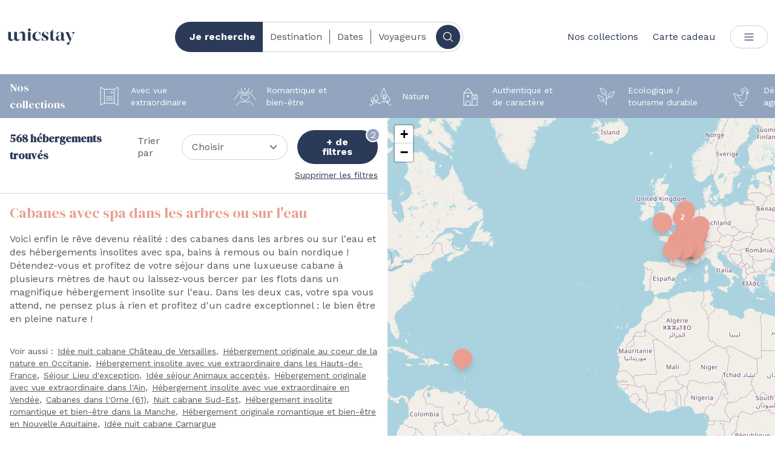

--- FILE ---
content_type: text/html; charset=UTF-8
request_url: https://www.unicstay.com/fr/cabane-avec-spa/?page=1&order_by=None&order_by=None
body_size: 103843
content:
<!DOCTYPE html>
<html lang="fr" class="scroll-smooth">
<head>
    <meta charset="UTF-8">
    <meta name="viewport" content="width=device-width, initial-scale=1.0">
    <meta http-equiv="X-UA-Compatible" content="ie=edge">
    <title>Cabanes avec spa dans toute la France</title>
            <meta name="description" content="De nombreux hébergements insolites et cabanes avec spa dans toute la France pour un week-end détente et bien-être en pleine nature. Cabanes d&#039;exception tout confort avec spa, bain à remous ou bain nordique.">
            <link rel="preconnect" href="https://fonts.googleapis.com" />
    <link rel="preconnect" href="https://fonts.gstatic.com" crossorigin />
    <link rel="canonical" href="https://www.unicstay.com/fr/cabane-avec-spa" />
    <link rel="icon" type="image/svg+xml" href="/img/favicon.svg">
    <link rel="icon" type="image/png" href="/img/favicon.png">
    <link rel="preload" as="style" href="https://www.unicstay.com/build/assets/app-b544b244.css" /><link rel="stylesheet" href="https://www.unicstay.com/build/assets/app-b544b244.css" />    <style >[wire\:loading], [wire\:loading\.delay], [wire\:loading\.inline-block], [wire\:loading\.inline], [wire\:loading\.block], [wire\:loading\.flex], [wire\:loading\.table], [wire\:loading\.grid], [wire\:loading\.inline-flex] {display: none;}[wire\:loading\.delay\.shortest], [wire\:loading\.delay\.shorter], [wire\:loading\.delay\.short], [wire\:loading\.delay\.long], [wire\:loading\.delay\.longer], [wire\:loading\.delay\.longest] {display:none;}[wire\:offline] {display: none;}[wire\:dirty]:not(textarea):not(input):not(select) {display: none;}input:-webkit-autofill, select:-webkit-autofill, textarea:-webkit-autofill {animation-duration: 50000s;animation-name: livewireautofill;}@keyframes livewireautofill { from {} }</style>
            <link rel="stylesheet" href="https://unpkg.com/leaflet@1.9.3/dist/leaflet.css"
            integrity="sha256-kLaT2GOSpHechhsozzB+flnD+zUyjE2LlfWPgU04xyI="
            crossorigin=""/>
                <!-- Google Tag Manager -->
        <script>(function(w,d,s,l,i){w[l]=w[l]||[];w[l].push({'gtm.start':
        new Date().getTime(),event:'gtm.js'});var f=d.getElementsByTagName(s)[0],
        j=d.createElement(s),dl=l!='dataLayer'?'&l='+l:'';j.async=true;j.src=
        'https://www.googletagmanager.com/gtm.js?id='+i+dl;f.parentNode.insertBefore(j,f);
        })(window,document,'script','dataLayer','GTM-5STGBN2');</script>
        <!-- End Google Tag Manager -->
    </head>
<body
    class="text-grey"
    x-data="{
        scroll: true
    }"

    x-on:active-scroll.window="scroll = true"
    x-on:stop-scroll.window="scroll = false"
    :class="{'overflow-hidden': ! scroll}"
>
        <!-- Google Tag Manager (noscript) -->
    <noscript><iframe src="https://www.googletagmanager.com/ns.html?id=GTM-5STGBN2" height="0" width="0" style="display:none;visibility:hidden"></iframe></noscript>
    <!-- End Google Tag Manager (noscript) -->
        <div
            x-data="{
            dark_header: false,
            header_height: null,
            setHeaderHeight(){
                this.header_height = $refs.header.offsetHeight;
            }
                    }"
        x-init="setHeaderHeight();
                    "
        :class="{'dark-header': dark_header}"
        class="font-sans text-base leading-5">

    <header id="header" x-ref="header" class="sticky inset-x-0 top-0 z-40 transition duration-150 bg-white border-b dark-header:bg-opacity-0 dark-header:border-transparent border-medium-grey">
        
        <div class="container flex flex-row flex-wrap items-center justify-between p-3 mx-auto transition duration-150 md:flex-nowrap text-dark-blue dark-header:text-white md:py-9">
            <div class="mr-4">
                <a href="https://www.unicstay.com/fr" class="dark-header:drop-shadow">
                    <svg class="w-28" viewBox="0 0 116 28" fill="currentColor" xmlns="http://www.w3.org/2000/svg"
    role="img"
    lang="fr" xml:lang="fr"
    aria-labelledby="title">

    <title id="title">UnicStay</title>
    <path d="M12.5768 16.3901C11.2037 19.0175 8.98789 20.6636 6.46005 20.6636C2.62147 20.6636 1.5604 18.2577 1.5604 15.3138V6.00706H0V5.62719H6.11676C6.11676 5.62719 6.11676 14.3641 6.11676 15.567C6.11676 17.4664 7.24025 18.6376 9.29997 18.321C10.9228 18.0995 11.7342 17.0548 12.8889 15.6303" />
    <path d="M19.4738 9.29923C20.8469 6.67182 22.8754 5.02574 25.3721 5.02574C29.2107 5.02574 30.4902 7.43156 30.4902 10.3755V19.8722H32.0506V20.252H24.3734V19.8722H25.9338C25.9338 18.1944 25.9338 11.1986 25.9338 10.1223C25.9338 8.22294 24.5607 7.05169 22.5321 7.36825C20.9093 7.62149 19.4738 8.98268 19.4738 10.4072V9.29923Z" />
    <path d="M22.9379 16.3901C21.5647 19.0175 19.3489 20.6636 16.8211 20.6636C12.9513 20.6636 11.9214 18.2577 11.9214 15.3138V6.00706H10.361V5.62719H16.4778C16.4778 5.62719 16.4778 14.3641 16.4778 15.567C16.4778 17.4664 17.6013 18.6376 19.661 18.321C21.2838 18.0995 22.9379 16.7066 22.9379 15.2821" />
    <path d="M41.413 19.9355V20.2837H34.0167V19.9355H35.5147V6.32361H34.0167V5.9754H39.915V19.9355H41.413ZM35.3274 2.42999C35.3274 1.10046 36.3885 0.0241699 37.6992 0.0241699C39.01 0.0241699 40.071 1.10046 40.071 2.42999C40.071 3.79117 39.01 4.83581 37.6992 4.83581C36.3885 4.86746 35.3274 3.79117 35.3274 2.42999Z" />
    <path d="M57.0482 17.2764C56.2368 18.6693 54.3331 20.442 51.1498 20.442C46.9368 20.442 43.0046 18.0045 43.0046 13.0346C43.0046 8.00136 47.0616 5.59554 51.3995 5.59554C53.2096 5.59554 54.7388 6.10203 56.7361 6.86176V11.7051H56.424C54.8324 7.49487 53.8649 5.94375 51.9613 5.94375C49.7767 5.94375 47.4985 8.31791 47.873 13.0346C48.1539 16.8966 50.4945 18.6376 53.116 18.6376C55.0508 18.6376 56.0495 17.8462 56.7673 17.0232L57.0482 17.2764Z" />
    <path d="M67.0659 11.895C69.6562 13.2878 70.9357 14.3325 70.4676 16.8016C69.8746 20.1571 66.2857 20.442 64.3196 20.442C62.8216 20.442 60.9804 20.0304 58.7646 19.429V14.6807H59.0455C61.2924 19.2074 62.728 19.9671 64.1012 20.1571C65.3183 20.347 66.6914 19.9988 66.8163 18.4793C66.9099 16.5483 64.4444 15.567 62.6344 14.5224C60.5747 13.3511 58.983 12.1166 59.1391 9.80572C59.3888 5.81713 63.2273 5.62719 64.6629 5.62719C66.0048 5.62719 68.1582 6.13368 69.9058 6.64017V10.977H69.625C67.5965 6.89341 66.3169 5.94375 64.6005 5.94375C63.5706 5.94375 62.5408 6.5452 62.5408 7.9697C62.5408 9.58413 65.2558 10.9137 67.0659 11.895Z" />
    <path d="M81.9833 18.1628C81.0783 19.524 79.986 20.4736 77.8015 20.4736C74.9927 20.4736 73.8692 18.6059 73.8692 15.8203V6.29196H72.3401V5.94375H73.8692L77.9887 1.60694H78.2696V5.94375H81.5464V6.29196H78.2696V16.3901C78.2696 18.4793 79.2994 18.7959 79.986 18.7959C80.5478 18.7959 81.0159 18.6376 81.7024 17.9095L81.9833 18.1628Z" />
    <path d="M99.0541 18.1944C98.6172 19.1124 97.4937 20.4736 95.4652 20.4736C93.4054 20.4736 92.4692 19.4923 92.3132 18.0045C91.533 19.1124 89.6917 20.4736 87.4759 20.4736C85.0729 20.4736 83.0444 19.0491 83.0444 16.1685C83.0444 11.0719 89.1611 11.3885 92.2507 11.2619V8.57116C92.2507 6.92507 91.6578 5.9754 90.0038 5.9754C88.6618 5.9754 87.2575 6.73514 84.9793 10.882H84.6672V6.67183C86.6957 6.03872 88.7242 5.62719 90.2846 5.62719C93.8423 5.62719 96.6511 6.45024 96.6511 10.0906V16.7066C96.6511 18.416 97.0256 18.7009 97.5873 18.7009C97.993 18.7009 98.4299 18.3527 98.6796 18.0045L99.0541 18.1944ZM92.2507 17.6246C92.2507 17.593 92.2507 17.5613 92.2507 17.5297V11.6101C89.0051 11.4835 86.9454 12.7497 86.9454 15.5037C86.9454 19.1441 90.0038 19.7139 92.2507 17.6246Z" />
    <path d="M116 5.94375C116 5.94375 116 6.22865 116 6.29196C114.471 6.76679 113.597 8.22295 112.286 11.1669L108.416 20.0938L104.734 27.976L101.301 24.8104V24.4622L107.262 21.6449L100.146 6.32361H98.4611V5.9754H106.544V6.32361H104.734L109.384 17.0548L111.974 11.0086C113.16 8.22295 112.099 6.67182 109.883 6.29196C109.883 6.22865 109.883 5.94375 109.883 5.94375H116Z" />
</svg>
                </a>
            </div>
            <div class="flex items-center space-x-6 md:order-last">
                                                    <ul class="items-center hidden space-x-6 lg:flex whitespace-nowrap dark-header:text-shadow">
                                                    <li>
                                <a href="https://www.unicstay.com/fr/nos-collections" target="_self">
                                    Nos collections
                                </a>
                            </li>
                                                    <li>
                                <a href="https://www.unicstay.com/fr/carte-cadeau" target="_self">
                                    Carte cadeau
                                </a>
                            </li>
                                            </ul>
                                                <div
                    x-data="{open: false}"
                    class="relative ">
                    <button
                        x-on:click="open = true"
                        class="px-5 py-2 border rounded-[18px] border-medium-grey">
                        <svg class="w-5 h-5" xmlns="http://www.w3.org/2000/svg" viewBox="0 0 256 256" fill="currentColor"><path d="M224,128a8,8,0,0,1-8,8H40a8,8,0,0,1,0-16H216A8,8,0,0,1,224,128ZM40,72H216a8,8,0,0,0,0-16H40a8,8,0,0,0,0,16ZM216,184H40a8,8,0,0,0,0,16H216a8,8,0,0,0,0-16Z"/></svg>                    </button>
                    <div
                        x-show="open"
                        x-cloak
                        x-transition.duration.50ms.scale.50.origin.top.right
                        x-on:click.away="open = false"
                        class="z-10 max-h-screen absolute top-0 right-0 p-5 border border-medium-grey rounded-[18px] w-72 lg:w-96 bg-white text-dark-blue"
                        >
                        <ul class="whitespace-nowrap">
                                                            <li class="block py-2 lg:hidden">
                                    <a href="https://www.unicstay.com/fr/nos-collections" target="_self">
                                        Nos collections
                                    </a>
                                </li>
                                                            <li class="block py-2 lg:hidden">
                                    <a href="https://www.unicstay.com/fr/carte-cadeau" target="_self">
                                        Carte cadeau
                                    </a>
                                </li>
                                                                                        <li class="py-2">
                                    <a href="https://faq.unicstay.com/fr/" target="_blank">
                                        Besoin d&#039;aide ?
                                    </a>
                                </li>
                                                            <li class="py-2">
                                    <a href="https://www.unicstay.com/fr/nous-rejoindre" target="_blank">
                                        Devenir partenaire
                                    </a>
                                </li>
                                                            <li class="py-2">
                                    <a href="https://www.unicstay.com/fr/cheques-vacances-ancv" target="_blank">
                                        Chèques vacances
                                    </a>
                                </li>
                                                    </ul>
                    </div>
                </div>
                            </div>
            <div class="w-full pt-3 md:w-auto md:pt-0">
                <div wire:id="80JXK4kREilH3TwkWjzp" wire:initial-data="{&quot;fingerprint&quot;:{&quot;id&quot;:&quot;80JXK4kREilH3TwkWjzp&quot;,&quot;name&quot;:&quot;search-box&quot;,&quot;locale&quot;:&quot;fr&quot;,&quot;path&quot;:&quot;fr\/cabane-avec-spa&quot;,&quot;method&quot;:&quot;GET&quot;,&quot;v&quot;:&quot;acj&quot;},&quot;effects&quot;:{&quot;emits&quot;:[{&quot;event&quot;:&quot;searchCriteriaSaved&quot;,&quot;params&quot;:[],&quot;to&quot;:&quot;service-booking-engine&quot;}],&quot;listeners&quot;:[&quot;refresh&quot;,&quot;searchCriteriaSaved&quot;]},&quot;serverMemo&quot;:{&quot;children&quot;:[],&quot;errors&quot;:[],&quot;htmlHash&quot;:&quot;597d05a6&quot;,&quot;data&quot;:{&quot;display&quot;:null,&quot;search&quot;:{&quot;filters&quot;:{&quot;ac&quot;:false,&quot;tv&quot;:false,&quot;spa&quot;:true,&quot;wifi&quot;:false,&quot;water&quot;:false,&quot;heating&quot;:false,&quot;kitchen&quot;:false,&quot;catering&quot;:false,&quot;breakfast&quot;:false,&quot;electricity&quot;:false,&quot;private-spa&quot;:false,&quot;pets-allowed&quot;:false,&quot;inside-toilets&quot;:false,&quot;indoor-bathroom&quot;:false},&quot;type&quot;:{&quot;value&quot;:&quot;6&quot;},&quot;budget&quot;:{&quot;min&quot;:0,&quot;max&quot;:2000},&quot;geo&quot;:[]},&quot;pax&quot;:{&quot;adults&quot;:1,&quot;children&quot;:0},&quot;children_ages&quot;:[],&quot;destination&quot;:null,&quot;value&quot;:null,&quot;active&quot;:null,&quot;monthLoaded&quot;:12,&quot;from&quot;:&quot;2026-01-01T00:00:00+0100&quot;,&quot;current&quot;:&quot;2026-01-01T00:00:00+0100&quot;,&quot;start&quot;:null,&quot;end&quot;:null},&quot;dataMeta&quot;:{&quot;dates&quot;:{&quot;from&quot;:&quot;illuminate&quot;,&quot;current&quot;:&quot;illuminate&quot;}},&quot;checksum&quot;:&quot;3c105bb73e50e5567f0a56372076d4aca6c2d8e5ebae60a92bd1db2a98685dfb&quot;}}"
    x-data="{
        waiting: false,
        active: window.Livewire.find('80JXK4kREilH3TwkWjzp').entangle('active').defer,
        show: function (key, refresh = false) {
            if (refresh) {
                this.refresh();
            }
            this.active = key;
            setTimeout(function () {
                $dispatch('show-' + key);
            }, 200);
        },
        refresh: function () {
            console.log('refresh');
            $wire.render();
        }
    }"
    x-on:close-search-box.window="show(null)"
    x-on:stop-waiting.window="waiting = false"
    class="md:min-w-[500px] relative flex"
>
    
    <div class="flex w-full">
                    <div class="items-center hidden py-3 pl-6 pr-3 font-bold text-white rounded-l-full sm:flex bg-dark-blue">
                Je recherche
            </div>
            <div
                class="flex items-center justify-center text-sm leading-none bg-white border-l divide-x rounded-l-full break-before-avoid sm:text-base grow lg:grow-0 sm:border-l-0 sm:rounded-l-none border-y border-medium-grey text-grey divide-grey">
                <div><button class="relative px-1 mx-1 transition-colors rounded sm:px-2 hover:text-dark-blue hover:bg-light-grey" x-on:click="show('destination')">Destination</button></div>
                <div><button class="relative px-1 mx-1 transition-colors rounded sm:px-2 hover:text-dark-blue hover:bg-light-grey" x-on:click="show('dates', true)">Dates</button></div>
                <div><button class="relative px-1 mx-1 transition-colors rounded sm:px-2 hover:text-dark-blue hover:bg-light-grey" x-on:click="show('pax')">Voyageurs</button></div>

            </div>
            <div class="p-1 bg-white border-r rounded-r-full border-y border-medium-grey">
                <button
                    x-data="{ waiting: false }"
                    x-on:click="waiting = true; window.livewire.find('80JXK4kREilH3TwkWjzp').call('launch')"
                    class="flex items-center justify-center w-10 h-10 text-white transition duration-75 rounded-full bg-dark-blue active:scale-95"
                >
                    <svg x-show="!waiting" x-cloak="x-cloak" class="w-5 h-5" xmlns="http://www.w3.org/2000/svg" viewBox="0 0 256 256" fill="currentColor"><path d="M229.66,218.34l-50.07-50.06a88.11,88.11,0,1,0-11.31,11.31l50.06,50.07a8,8,0,0,0,11.32-11.32ZM40,112a72,72,0,1,1,72,72A72.08,72.08,0,0,1,40,112Z"/></svg>                    <svg x-show="waiting" x-cloak="x-cloak" class="w-5 h-5 animate-spin" xmlns="http://www.w3.org/2000/svg" viewBox="0 0 256 256" fill="currentColor"><path d="M232,128a104,104,0,0,1-208,0c0-41,23.81-78.36,60.66-95.27a8,8,0,0,1,6.68,14.54C60.15,61.59,40,93.27,40,128a88,88,0,0,0,176,0c0-34.73-20.15-66.41-51.34-80.73a8,8,0,0,1,6.68-14.54C208.19,49.64,232,87,232,128Z"/></svg>                </button>
            </div>
            </div>
    <div
        x-cloak
        x-show="active == 'destination'"
        x-on:click.away="active = null"
        x-transition
        class="absolute inset-0"
        wire:key="destinations"
    >
        <div
            wire:key="destinations-form"
            class="flex items-center justify-center w-full h-full px-4 space-x-4 bg-white border rounded-full text-dark-blue border-medium-grey"
        >
            <div class="shrink-0 grow-0">Destination : </div>
            <input
                x-on:show-destination.window="$el.focus();"
                wire:model.debounce.500ms="destination"
                type="text"
                class="min-w-0 p-0 font-bold border-0 grow-0 lg:grow focus:ring-0"
            >
            <div class="flex items-center w-4 shrink-0 grow-0">
                <div wire:loading="destination">
                    <svg class="w-4 h-4 animate-spin text-medium-plus-grey" xmlns="http://www.w3.org/2000/svg" viewBox="0 0 256 256" fill="currentColor"><path d="M232,128a104,104,0,0,1-208,0c0-41,23.81-78.36,60.66-95.27a8,8,0,0,1,6.68,14.54C60.15,61.59,40,93.27,40,128a88,88,0,0,0,176,0c0-34.73-20.15-66.41-51.34-80.73a8,8,0,0,1,6.68-14.54C208.19,49.64,232,87,232,128Z"/></svg>                </div>
            </div>
            <button x-on:click="$wire.resetDestination(); show(null);" class="shrink-0 grow-0">
                <svg class="w-4 h-4" xmlns="http://www.w3.org/2000/svg" viewBox="0 0 256 256" fill="currentColor"><path d="M205.66,194.34a8,8,0,0,1-11.32,11.32L128,139.31,61.66,205.66a8,8,0,0,1-11.32-11.32L116.69,128,50.34,61.66A8,8,0,0,1,61.66,50.34L128,116.69l66.34-66.35a8,8,0,0,1,11.32,11.32L139.31,128Z"/></svg>            </button>
        </div>
            </div>
    <div
        x-cloak
        x-data="{
            open: false
            
        }"
        x-show="active == 'dates'"
        x-on:click.away="open = false; active = null"
        x-transition
        class="absolute inset-0 flex pl-8 pr-4 bg-white border rounded-full text-dark-blue border-medium-grey"
    >

        <div class="flex items-center justify-between w-full space-x-4">
            <div class="flex items-center space-x-4 grow">
                <div class="rounded-l-full shrink-0">Du</div>
                <div
                    x-on:show-dates.window="open = true"
                    x-on:click="open = true"
                    wire:click="resetDates"
                    class="flex items-center h-full ">
                    <div class="text-medium-grey">Quand ?</div>

                </div>
                <div class="shrink-0">au</div>
                <div
                    x-on:click="open = true"
                    class="">
                    <div class="text-medium-grey">Quand ?</div>
                </div>
            </div>
            <div class="flex items-center w-4 shrink-0 grow-0">
                <div wire:loading>
                    <svg class="w-4 h-4 animate-spin text-medium-plus-grey" xmlns="http://www.w3.org/2000/svg" viewBox="0 0 256 256" fill="currentColor"><path d="M232,128a104,104,0,0,1-208,0c0-41,23.81-78.36,60.66-95.27a8,8,0,0,1,6.68,14.54C60.15,61.59,40,93.27,40,128a88,88,0,0,0,176,0c0-34.73-20.15-66.41-51.34-80.73a8,8,0,0,1,6.68-14.54C208.19,49.64,232,87,232,128Z"/></svg>                </div>
            </div>
            <button
                x-on:click="window.livewire.find('80JXK4kREilH3TwkWjzp').call('resetDates'); show(null)">
                <svg class="w-4 h-4" xmlns="http://www.w3.org/2000/svg" viewBox="0 0 256 256" fill="currentColor"><path d="M205.66,194.34a8,8,0,0,1-11.32,11.32L128,139.31,61.66,205.66a8,8,0,0,1-11.32-11.32L116.69,128,50.34,61.66A8,8,0,0,1,61.66,50.34L128,116.69l66.34-66.35a8,8,0,0,1,11.32,11.32L139.31,128Z"/></svg>            </button>
            
        </div>
            </div>
    <div
    x-data="{
        nb_pax_adults: window.Livewire.find('80JXK4kREilH3TwkWjzp').entangle('pax.adults').defer,
        nb_pax_children: window.Livewire.find('80JXK4kREilH3TwkWjzp').entangle('pax.children').defer,

        children_ages: window.Livewire.find('80JXK4kREilH3TwkWjzp').entangle('children_ages').defer,
        setPax() {
            console.log(this.nb_pax_children, this.children_ages)
            console.log('sauvegarde si inf ou égal', this.nb_pax_children, this.children_ages.length)
            if(this.nb_pax_children <= this.children_ages.length) {
                show(null, true)
            }
        },
        setAge(i, age) {
            console.log(i, age)
            console.log(this.children_ages)
            this.children_ages[i-1] = age;
            console.log(this.children_ages)
        }
    }"
    x-cloak
    x-show="active == 'pax'"
    x-on:click.away="open = false; active = null"
    x-transition
    class="absolute z-10 inset-x-0 2xl:inset-0 flex pl-6 2xl:pl-8 pr-4 top-0 py-4 2xl:py-0 bg-white border 2xl:rounded-full rounded-[31px] text-dark-blue border-medium-grey"
    wire:key="pax"
>
    <div class="flex items-center justify-between w-full space-x-4">
        <div class="items-center space-y-4 2xl:flex 2xl:space-x-6 2xl:space-y-0">
            <div class="flex items-center space-x-2">
                <div class="shrink-0 min-w-[100px] lg:min-w-min">
                    <div class="text-base font-bold">Adultes</div>
                    <div class="text-xs leading-none text-medium-plus-grey">18 ans et +</div>
                </div>
                <div class="flex items-center h-full ">
                    <div class="font-bold text-dark-blue">
                        <div class="flex items-center space-x-2">
                            <button
                                x-on:click="nb_pax_adults = Math.max(1, nb_pax_adults - 1)"
                                class="p-1 transition duration-75 rounded-full bg-light-grey disabled:opacity-50 disabled:cursor-not-allowed active:scale-95"
                                :disabled="nb_pax_adults == 1"
                            >
                                <svg class="w-4 h-4" xmlns="http://www.w3.org/2000/svg" viewBox="0 0 256 256" fill="currentColor"><path d="M224,128a8,8,0,0,1-8,8H40a8,8,0,0,1,0-16H216A8,8,0,0,1,224,128Z"/></svg>                            </button>
                            <div x-text="nb_pax_adults" class="w-4 text-center"></div>
                            <button
                                x-on:click="nb_pax_adults = Math.min(10, nb_pax_adults + 1)"
                                class="p-1 transition duration-75 rounded-full bg-light-grey disabled:opacity-50 disabled:cursor-not-allowed active:scale-95"
                                :disabled="nb_pax_adults + nb_pax_children >= 99"
                            >
                                <svg class="w-4 h-4" xmlns="http://www.w3.org/2000/svg" viewBox="0 0 256 256" fill="currentColor"><path d="M224,128a8,8,0,0,1-8,8H136v80a8,8,0,0,1-16,0V136H40a8,8,0,0,1,0-16h80V40a8,8,0,0,1,16,0v80h80A8,8,0,0,1,224,128Z"/></svg>                            </button>
                        </div>
                    </div>
                </div>
            </div>
            <div class="flex items-center space-x-2">
                <div class="shrink-0 min-w-[100px] lg:min-w-min">
                    <div class="text-base font-bold">Enfants</div>
                    <div class="text-xs leading-none text-medium-plus-grey">0 à 17 ans</div>
                </div>
                <div class="flex items-center h-full ">
                    <div class="font-bold text-dark-blue">
                        <div class="flex items-center space-x-2">
                            <button
                                x-on:click="nb_pax_children = Math.max(0, nb_pax_children - 1)"
                                class="p-1 transition duration-75 rounded-full bg-light-grey disabled:opacity-50 disabled:cursor-not-allowed active:scale-95"
                                :disabled="nb_pax_children == 0"
                            >
                                <svg class="w-4 h-4" xmlns="http://www.w3.org/2000/svg" viewBox="0 0 256 256" fill="currentColor"><path d="M224,128a8,8,0,0,1-8,8H40a8,8,0,0,1,0-16H216A8,8,0,0,1,224,128Z"/></svg>                            </button>
                            <div x-text="nb_pax_children" class="w-4 text-center"></div>
                            <button
                                x-on:click="nb_pax_children = Math.min(10, nb_pax_children + 1);"
                                class="p-1 transition duration-75 rounded-full bg-light-grey disabled:opacity-50 disabled:cursor-not-allowed active:scale-95"
                                :disabled="nb_pax_adults + nb_pax_children >= 99"
                            >
                                <svg class="w-4 h-4" xmlns="http://www.w3.org/2000/svg" viewBox="0 0 256 256" fill="currentColor"><path d="M224,128a8,8,0,0,1-8,8H136v80a8,8,0,0,1-16,0V136H40a8,8,0,0,1,0-16h80V40a8,8,0,0,1,16,0v80h80A8,8,0,0,1,224,128Z"/></svg>                            </button>
                        </div>
                    </div>
                </div>
            </div>
        </div>
        <button
            x-on:click="setPax"
            class="p-1 text-white rounded-full bg-dark-blue">
            <svg class="w-4 h-4" xmlns="http://www.w3.org/2000/svg" viewBox="0 0 256 256" fill="currentColor"><path d="M229.66,77.66l-128,128a8,8,0,0,1-11.32,0l-56-56a8,8,0,0,1,11.32-11.32L96,188.69,218.34,66.34a8,8,0,0,1,11.32,11.32Z"/></svg>        </button>
    </div>
    <div
        x-show="nb_pax_children > 0"
        class="absolute inset-x-0 p-6 space-y-4 translate-y-full bg-white border -bottom-2 border-medium-grey rounded-[31px]"
    >
        <p class="text-sm text-grey">Indiquez l'âge qu'auront les enfants à la fin du séjour :</p>
        
        <div class="grid grid-cols-2 gap-4 2xl:grid-cols-3">
            <template x-for="i in nb_pax_children">
                <select
                    class="px-4 py-3 text-sm leading-tight transition duration-75 bg-white border rounded-full text-grey active:scale-95 focus:outline-none focus:border-medium-grey focus:ring-0"
                    :class="children_ages[i-1] >= 0 && children_ages[i-1] <= 17 ? 'border-medium-grey' : 'border-salmon'"
                    
                    x-on:change="setAge(i, $event.target.value)"
                    
                >
                    <option value="">Âge requis</option>
                                            <option value="0" :selected="0 == (children_ages[i-1] ?? null)">0 an</option>
                                            <option value="1" :selected="1 == (children_ages[i-1] ?? null)">1 an</option>
                                            <option value="2" :selected="2 == (children_ages[i-1] ?? null)">2 ans</option>
                                            <option value="3" :selected="3 == (children_ages[i-1] ?? null)">3 ans</option>
                                            <option value="4" :selected="4 == (children_ages[i-1] ?? null)">4 ans</option>
                                            <option value="5" :selected="5 == (children_ages[i-1] ?? null)">5 ans</option>
                                            <option value="6" :selected="6 == (children_ages[i-1] ?? null)">6 ans</option>
                                            <option value="7" :selected="7 == (children_ages[i-1] ?? null)">7 ans</option>
                                            <option value="8" :selected="8 == (children_ages[i-1] ?? null)">8 ans</option>
                                            <option value="9" :selected="9 == (children_ages[i-1] ?? null)">9 ans</option>
                                            <option value="10" :selected="10 == (children_ages[i-1] ?? null)">10 ans</option>
                                            <option value="11" :selected="11 == (children_ages[i-1] ?? null)">11 ans</option>
                                            <option value="12" :selected="12 == (children_ages[i-1] ?? null)">12 ans</option>
                                            <option value="13" :selected="13 == (children_ages[i-1] ?? null)">13 ans</option>
                                            <option value="14" :selected="14 == (children_ages[i-1] ?? null)">14 ans</option>
                                            <option value="15" :selected="15 == (children_ages[i-1] ?? null)">15 ans</option>
                                            <option value="16" :selected="16 == (children_ages[i-1] ?? null)">16 ans</option>
                                            <option value="17" :selected="17 == (children_ages[i-1] ?? null)">17 ans</option>
                                    </select>
            </template>

        </div>
    </div>
</div>
</div>

<!-- Livewire Component wire-end:80JXK4kREilH3TwkWjzp -->            </div>
        </div>
    </header>


    <div>
            <div wire:id="PJ3WAn20s6f0yCyJY6DD" wire:initial-data="{&quot;fingerprint&quot;:{&quot;id&quot;:&quot;PJ3WAn20s6f0yCyJY6DD&quot;,&quot;name&quot;:&quot;search-results&quot;,&quot;locale&quot;:&quot;fr&quot;,&quot;path&quot;:&quot;fr\/cabane-avec-spa&quot;,&quot;method&quot;:&quot;GET&quot;,&quot;v&quot;:&quot;acj&quot;},&quot;effects&quot;:{&quot;dispatches&quot;:[{&quot;event&quot;:&quot;reload-map&quot;,&quot;data&quot;:null},{&quot;event&quot;:&quot;search-prices&quot;,&quot;data&quot;:null}],&quot;listeners&quot;:[&quot;refreshSearch&quot;],&quot;path&quot;:&quot;https:\/\/www.unicstay.com\/fr\/cabane-avec-spa?page=1&amp;order_by=None&quot;},&quot;serverMemo&quot;:{&quot;children&quot;:[],&quot;errors&quot;:[],&quot;htmlHash&quot;:&quot;3db43846&quot;,&quot;data&quot;:{&quot;content&quot;:[],&quot;url&quot;:&quot;https:\/\/www.unicstay.com\/fr\/cabane-avec-spa&quot;,&quot;page_request&quot;:{&quot;geo&quot;:{&quot;poi&quot;:null,&quot;city&quot;:null,&quot;region&quot;:null,&quot;country&quot;:null,&quot;subdivision&quot;:null},&quot;type&quot;:{&quot;data&quot;:{&quot;id&quot;:6,&quot;name&quot;:&quot;H\u00e9bergement insolite&quot;},&quot;value&quot;:&quot;6&quot;},&quot;filters&quot;:{&quot;ac&quot;:false,&quot;tv&quot;:false,&quot;spa&quot;:true,&quot;wifi&quot;:false,&quot;water&quot;:false,&quot;heating&quot;:false,&quot;kitchen&quot;:false,&quot;catering&quot;:false,&quot;breakfast&quot;:false,&quot;electricity&quot;:false,&quot;private-spa&quot;:false,&quot;pets-allowed&quot;:false,&quot;inside-toilets&quot;:false,&quot;indoor-bathroom&quot;:false}},&quot;search&quot;:[],&quot;request&quot;:{&quot;filters&quot;:{&quot;ac&quot;:false,&quot;tv&quot;:false,&quot;spa&quot;:true,&quot;wifi&quot;:false,&quot;water&quot;:false,&quot;heating&quot;:false,&quot;kitchen&quot;:false,&quot;catering&quot;:false,&quot;breakfast&quot;:false,&quot;electricity&quot;:false,&quot;private-spa&quot;:false,&quot;pets-allowed&quot;:false,&quot;inside-toilets&quot;:false,&quot;indoor-bathroom&quot;:false},&quot;type&quot;:{&quot;value&quot;:&quot;6&quot;},&quot;budget&quot;:{&quot;min&quot;:0,&quot;max&quot;:2000}},&quot;sort&quot;:[],&quot;selected_sort_text&quot;:null,&quot;sortables&quot;:{&quot;price_asc&quot;:&quot;Prix croissant&quot;,&quot;price_desc&quot;:&quot;Prix d\u00e9croissant&quot;},&quot;limit&quot;:30,&quot;page&quot;:1,&quot;paginators&quot;:{&quot;page&quot;:1}},&quot;dataMeta&quot;:{&quot;models&quot;:{&quot;content&quot;:{&quot;class&quot;:&quot;App\\Nestor\\Contents\\SearchEngineResultsContent&quot;,&quot;id&quot;:2,&quot;relations&quot;:[],&quot;connection&quot;:&quot;mysql&quot;,&quot;collectionClass&quot;:null}}},&quot;checksum&quot;:&quot;6e8cb752398d5585deff6dc1a85833a687a098b3c9804bac6ddb5f6c98059413&quot;}}"
    x-data="{
        show_map_mobile: false,
        menu_bottom_height: 0,
        setMenuBottomHeight() {
            this.menu_bottom_height = $refs.map_button.offsetHeight ? $refs.map_button.parentNode.offsetHeight : 0 ;
        }
    }"
    x-init="setTimeout(function(){ setMenuBottomHeight() }, 1000);"
    x-on:entering-service.window="mapHandler.setHover($event.detail.key)"
    x-on:leaving-service.window="mapHandler.unsetHover($event.detail.key)"
    x-on:scroll-top.window="window.scrollTo({top: 0, behavior: 'smooth'})"
    x-on:map-moved.window="$wire.setBounds($event.detail.sw, $event.detail.ne); $dispatch('scroll-top')"
    >


    <div class="flex items-stretch justify-between px-4 space-x-2 overflow-x-auto overflow-y-hidden text-sm text-white sm:p-6x bg-light-blue">
        <div class="flex items-center pr-6 font-serif text-lg text-nowrap">Nos collections</div>
                    <label class=" active:scale-95 transition duration-75 shrink-0 flex-col space-y-2 sm:space-y-0 min-w-32 flex sm:flex-row items-center px-5 py-4 cursor-pointer  hover:text-dark-blue " for="label_1">
                <div class="flex items-end justify-center w-10 h-8">
                    <svg

width="31" height="32" viewBox="0 0 31 32" fill="none" xmlns="http://www.w3.org/2000/svg">
<path d="M7.37759 4.48361H23.6625V27.3934H7.37759M7.37759 4.48361V27.3934M7.37759 4.48361L1 1V31L1.68188 30.6721L7.37759 27.3934M23.5823 4.48361L30 1V31L29.3181 30.6721L23.5823 27.3934M10.426 22.8443C10.787 22.8443 10.9474 22.6803 11.148 22.5164C11.3887 22.3115 11.6293 22.0656 12.1508 22.0656C12.6722 22.0656 12.953 22.3115 13.1535 22.5164C13.3541 22.7213 13.5145 22.8443 13.8755 22.8443C14.2365 22.8443 14.397 22.6803 14.5975 22.5164C14.8382 22.3115 15.0788 22.0656 15.6003 22.0656C16.1217 22.0656 16.4025 22.3115 16.603 22.5164C16.8036 22.7213 16.964 22.8443 17.325 22.8443C17.686 22.8443 17.8465 22.6803 18.047 22.5164C18.2877 22.3115 18.5284 22.0656 19.0498 22.0656C19.5712 22.0656 19.852 22.3115 20.0526 22.5164C20.2531 22.7213 20.4136 22.8443 20.7746 22.8443M10.426 20.0574C10.787 20.0574 10.9474 19.8934 11.148 19.7295C11.3887 19.5246 11.6293 19.2787 12.1508 19.2787C12.6722 19.2787 12.953 19.5246 13.1535 19.7295C13.3541 19.9344 13.5145 20.0574 13.8755 20.0574C14.2365 20.0574 14.397 19.8934 14.5975 19.7295C14.8382 19.5246 15.0788 19.2787 15.6003 19.2787C16.1217 19.2787 16.4025 19.5246 16.603 19.7295C16.8036 19.9344 16.964 20.0574 17.325 20.0574C17.686 20.0574 17.8465 19.8934 18.047 19.7295C18.2877 19.5246 18.5284 19.2787 19.0498 19.2787C19.5712 19.2787 19.852 19.5246 20.0526 19.7295C20.2531 19.9344 20.4136 20.0574 20.7746 20.0574M10.426 17.2295C10.787 17.2295 10.9474 17.0656 11.148 16.9016C11.3887 16.6967 11.6293 16.4508 12.1508 16.4508C12.6722 16.4508 12.953 16.6967 13.1535 16.9016C13.3541 17.1066 13.5145 17.2295 13.8755 17.2295C14.2365 17.2295 14.397 17.0656 14.5975 16.9016C14.8382 16.6967 15.0788 16.4508 15.6003 16.4508C16.1217 16.4508 16.4025 16.6967 16.603 16.9016C16.8036 17.1066 16.964 17.2295 17.325 17.2295C17.686 17.2295 17.8465 17.0656 18.047 16.9016C18.2877 16.6967 18.5284 16.4508 19.0498 16.4508C19.5712 16.4508 19.852 16.6967 20.0526 16.9016C20.2531 17.1066 20.4136 17.2295 20.7746 17.2295M20.6943 9.60656C20.6943 10.3535 20.1017 10.959 19.3707 10.959C18.6396 10.959 18.047 10.3535 18.047 9.60656C18.047 8.85962 18.6396 8.2541 19.3707 8.2541C20.1017 8.2541 20.6943 8.85962 20.6943 9.60656Z" stroke="currentColor" stroke-miterlimit="10" stroke-linecap="round" stroke-linejoin="round"/>
</svg>
                </div>
                <div class="h-10 text-center sm:text-left sm:h-auto max-w-[120px] sm:ml-4">Avec vue extraordinaire</div>
                <input type="radio" name="label" id="label_1" class="hidden"
                    wire:click="toggleLabel(1)" value="1"
                >
            </label>
                    <label class=" active:scale-95 transition duration-75 shrink-0 flex-col space-y-2 sm:space-y-0 min-w-32 flex sm:flex-row items-center px-5 py-4 cursor-pointer  hover:text-dark-blue " for="label_2">
                <div class="flex items-end justify-center w-10 h-8">
                    <svg

width="37" height="31" viewBox="0 0 37 31" fill="none" xmlns="http://www.w3.org/2000/svg">
<path d="M1 20.3777L8.99608 9.64679C8.99608 9.64679 11.3721 6.3211 15.6214 7.7844C15.6214 7.7844 17.8603 8.49388 17.4034 10.2676M9.90992 12.0413C9.90992 12.0413 12.2859 8.7156 16.5352 10.1789C16.5352 10.1789 18.7742 10.8884 18.3172 12.6621C18.3172 12.6621 18.1345 13.8593 16.1697 13.1055C14.205 12.3517 12.423 13.4602 12.0574 15.3226C11.6919 17.185 11.7376 18.9587 14.4334 20.3333C17.0836 21.7079 18.0431 21.6193 18.4086 22.4174C18.4086 22.4174 18.6371 24.1468 17.4948 24.4572C16.3068 24.7676 12.0574 24.0138 12.0574 24.0138C12.0574 24.0138 9.86423 23.8807 8.3564 25.5657C6.84856 27.2508 4.70104 29.9557 4.70104 29.9557M36 20.3777L28.0039 9.64679C28.0039 9.64679 25.6279 6.3211 21.3786 7.7844C21.3786 7.7844 19.1397 8.49388 19.5966 10.2676M27.0901 12.0413C27.0901 12.0413 24.7141 8.7156 20.4648 10.1789C20.4648 10.1789 18.2258 10.8884 18.6828 12.6621C18.6828 12.6621 18.8655 13.8593 20.8303 13.1055C22.795 12.3517 24.577 13.4602 24.9426 15.3226C25.3081 17.185 25.2624 18.9587 22.5666 20.3333C19.9164 21.708 18.9569 21.6193 18.5914 22.4174C18.5914 22.4174 18.3629 24.1468 19.5052 24.4572C20.6932 24.7676 24.9426 24.0138 24.9426 24.0138C24.9426 24.0138 27.1358 23.8807 28.6436 25.5657C30.1514 27.2508 32.3446 30 32.3446 30M7.16841 5.07951L8.21932 7.42966M12.1488 1.93119L13.9765 5.74465M30.2428 5.07951L29.1462 7.42966M25.2624 1.93119L23.389 5.74465M18.6371 1V4.59174" stroke="currentColor" stroke-miterlimit="10" stroke-linecap="round"/>
</svg>
                </div>
                <div class="h-10 text-center sm:text-left sm:h-auto max-w-[120px] sm:ml-4">Romantique et bien-être</div>
                <input type="radio" name="label" id="label_2" class="hidden"
                    wire:click="toggleLabel(2)" value="2"
                >
            </label>
                    <label class=" active:scale-95 transition duration-75 shrink-0 flex-col space-y-2 sm:space-y-0 min-w-32 flex sm:flex-row items-center px-5 py-4 cursor-pointer  hover:text-dark-blue " for="label_3">
                <div class="flex items-end justify-center w-10 h-8">
                    <svg

width="38" height="32" viewBox="0 0 38 32" fill="none" xmlns="http://www.w3.org/2000/svg">
<path d="M6.40416 22.7566V29.2668M12.1409 21.7843V26.5189M31.3464 23.0525V27.8294M24.9861 12.484V24.9548M24.9861 17.1764L22.6998 15.1472M24.9861 14.8936L27.0647 13.0335M37 30.8309C37 30.8309 34.6305 30.7464 32.7598 29.0554C30.8476 27.3644 24.9861 20.9811 16.9215 29.1822M18.5427 27.7026C13.4296 25.3776 9.8545 26.7303 7.15242 28.7595C4.45035 30.7886 1 31 1 31M8.93995 23.0948C8.93995 24.5321 7.81755 25.2085 6.40416 25.2085C4.99076 25.2085 3.86836 24.5321 3.86836 23.0948C3.86836 21.6574 4.99076 17.43 6.40416 17.43C7.81755 17.43 8.93995 21.6574 8.93995 23.0948ZM15.5497 20.9388C15.5497 22.8411 14.0531 23.898 12.1824 23.898C10.3118 23.898 8.81524 22.8411 8.81524 20.9388C8.81524 19.0364 10.3118 13.5831 12.1824 13.5831C14.0531 13.5831 15.5497 19.0787 15.5497 20.9388ZM34.5889 22.2493C34.5889 24.1516 33.0924 25.2085 31.2217 25.2085C29.351 25.2085 27.8545 24.1516 27.8545 22.2493C27.8545 20.3469 29.351 14.8936 31.2217 14.8936C33.0924 14.8936 34.5889 20.3469 34.5889 22.2493ZM29.4342 14.6399C29.4342 17.895 27.4388 19.7128 24.9861 19.7128C22.5335 19.7128 20.5381 17.895 20.5381 14.6399C20.5381 11.3848 24.9861 2 24.9861 2C24.9861 2 29.4342 11.3848 29.4342 14.6399Z" stroke="currentColor" stroke-miterlimit="10" stroke-linecap="round"/>
</svg>
                </div>
                <div class="h-10 text-center sm:text-left sm:h-auto max-w-[120px] sm:ml-4">Nature</div>
                <input type="radio" name="label" id="label_3" class="hidden"
                    wire:click="toggleLabel(3)" value="3"
                >
            </label>
                    <label class=" active:scale-95 transition duration-75 shrink-0 flex-col space-y-2 sm:space-y-0 min-w-32 flex sm:flex-row items-center px-5 py-4 cursor-pointer  hover:text-dark-blue " for="label_4">
                <div class="flex items-end justify-center w-10 h-8">
                    <svg

width="24" height="30" viewBox="0 0 24 30" fill="none" xmlns="http://www.w3.org/2000/svg">
<path d="M14.6866 29V29.5H15.1866V29H14.6866ZM1 29H0.5V29.5H1V29ZM1 8.7L0.626268 8.36785L0.5 8.50992V8.7H1ZM7.84332 1L8.21705 0.667849L7.84332 0.247331L7.46959 0.667849L7.84332 1ZM14.6866 8.7H15.1866V8.50992L15.0604 8.36785L14.6866 8.7ZM3.64286 28.7C3.64286 28.9761 3.86671 29.2 4.14286 29.2C4.419 29.2 4.64286 28.9761 4.64286 28.7H3.64286ZM11.3479 28.7C11.3479 28.9761 11.5718 29.2 11.8479 29.2C12.1241 29.2 12.3479 28.9761 12.3479 28.7H11.3479ZM14.8387 28.5C14.5626 28.5 14.3387 28.7239 14.3387 29C14.3387 29.2761 14.5626 29.5 14.8387 29.5V28.5ZM23 29V29.5C23.2761 29.5 23.5 29.2761 23.5 29H23ZM23 11.45H23.5C23.5 11.1739 23.2761 10.95 23 10.95V11.45ZM20.2627 11.45V10.95C19.9865 10.95 19.7627 11.1739 19.7627 11.45H20.2627ZM20.2627 13.65V14.15C20.5388 14.15 20.7627 13.9261 20.7627 13.65H20.2627ZM17.4747 13.65H16.9747C16.9747 13.9261 17.1985 14.15 17.4747 14.15V13.65ZM17.4747 11.45H17.9747C17.9747 11.1739 17.7508 10.95 17.4747 10.95V11.45ZM14.8387 10.95C14.5626 10.95 14.3387 11.1739 14.3387 11.45C14.3387 11.7261 14.5626 11.95 14.8387 11.95V10.95ZM20.4147 19V19.5C20.6909 19.5 20.9147 19.2761 20.9147 19H20.4147ZM17.3733 19H16.8733C16.8733 19.2761 17.0971 19.5 17.3733 19.5V19ZM6.72811 14.35C6.83762 14.35 6.90699 14.3991 6.93983 14.4315C6.97223 14.4635 7.02534 14.5349 7.02534 14.65H6.02534C6.02534 14.8651 6.12915 15.0365 6.23759 15.1435C6.34646 15.2509 6.51722 15.35 6.72811 15.35V14.35ZM7.02534 14.65V13.8H6.02534V14.65H7.02534ZM7.02534 13.8C7.02534 13.3826 7.3526 13.05 7.79263 13.05V12.05C6.8133 12.05 6.02534 12.8174 6.02534 13.8H7.02534ZM7.79263 13.05C8.23266 13.05 8.55991 13.3826 8.55991 13.8H9.55991C9.55991 12.8174 8.77195 12.05 7.79263 12.05V13.05ZM8.55991 13.8V14.65H9.55991V13.8H8.55991ZM8.55991 14.65C8.55991 14.6906 8.54854 14.5961 8.63356 14.4913C8.74116 14.3586 8.8808 14.35 8.90783 14.35V15.35C9.03625 15.35 9.25193 15.3164 9.41022 15.1212C9.54592 14.9539 9.55991 14.7594 9.55991 14.65H8.55991ZM14.6866 28.5H1V29.5H14.6866V28.5ZM1.5 29V8.7H0.5V29H1.5ZM1.37373 9.03215L8.21705 1.33215L7.46959 0.667849L0.626268 8.36785L1.37373 9.03215ZM7.46959 1.33215L14.3129 9.03215L15.0604 8.36785L8.21705 0.667849L7.46959 1.33215ZM14.1866 8.7V29H15.1866V8.7H14.1866ZM4.64286 28.7V25.7H3.64286V28.7H4.64286ZM4.64286 25.7C4.64286 23.8199 6.14869 22.3 7.99539 22.3V21.3C5.58403 21.3 3.64286 23.2801 3.64286 25.7H4.64286ZM7.99539 22.3C9.84209 22.3 11.3479 23.8199 11.3479 25.7H12.3479C12.3479 23.2801 10.4068 21.3 7.99539 21.3V22.3ZM11.3479 25.7V28.7H12.3479V25.7H11.3479ZM1 9.2H14.6866V8.2H1V9.2ZM14.8387 29.5H23V28.5H14.8387V29.5ZM23.5 29V11.45H22.5V29H23.5ZM23 10.95H20.2627V11.95H23V10.95ZM19.7627 11.45V13.65H20.7627V11.45H19.7627ZM20.2627 13.15H17.4747V14.15H20.2627V13.15ZM17.9747 13.65V11.45H16.9747V13.65H17.9747ZM17.4747 10.95H14.8387V11.95H17.4747V10.95ZM20.9147 19V17.85H19.9147V19H20.9147ZM20.9147 17.85C20.9147 16.7565 20.0142 15.9 18.894 15.9V16.9C19.4973 16.9 19.9147 17.3435 19.9147 17.85H20.9147ZM18.894 15.9C17.8356 15.9 16.8733 16.7459 16.8733 17.85H17.8733C17.8733 17.3541 18.3303 16.9 18.894 16.9V15.9ZM16.8733 17.85V19H17.8733V17.85H16.8733ZM17.3733 19.5H20.4147V18.5H17.3733V19.5ZM8.90783 14.35H7.81797V15.35H8.90783V14.35ZM7.81797 14.35H6.72811V15.35H7.81797V14.35Z" fill="currentColor"/>
</svg>
                </div>
                <div class="h-10 text-center sm:text-left sm:h-auto max-w-[120px] sm:ml-4">Authentique et de caractère</div>
                <input type="radio" name="label" id="label_4" class="hidden"
                    wire:click="toggleLabel(4)" value="4"
                >
            </label>
                    <label class=" active:scale-95 transition duration-75 shrink-0 flex-col space-y-2 sm:space-y-0 min-w-32 flex sm:flex-row items-center px-5 py-4 cursor-pointer  hover:text-dark-blue " for="label_5">
                <div class="flex items-end justify-center w-10 h-8">
                    <svg

width="30" height="31" viewBox="0 0 30 31" fill="none" xmlns="http://www.w3.org/2000/svg">
<path d="M15.4212 30V16.3987C15.4212 16.3987 15.2726 13.8727 14.4301 12.6583C13.5876 11.4439 10.3168 7.55779 10.3168 7.55779M6.99646 18.7789L15.4212 27.8141M15.4212 20.2848L23.5982 11.9296M14.2814 6.53769C15.8177 8.52931 15.4708 10.5695 13.885 11.7353C12.2991 12.9012 10.2177 12.7554 8.63186 10.8124C7.04602 8.86935 5.41062 1 5.41062 1C5.41062 1 12.6956 4.54606 14.2814 6.53769ZM24.4903 16.0101C22.7062 17.7588 20.5752 17.6616 19.1876 16.3015C17.8 14.9414 17.7009 12.8526 19.485 11.1039C21.269 9.35511 29 6.73199 29 6.73199C29 6.73199 26.2743 14.2127 24.4903 16.0101ZM10.3664 17.3702C12.1009 19.1675 11.9522 21.2563 10.515 22.6164C9.07788 23.9766 6.9469 24.0251 5.21239 22.1792C3.47788 20.3819 1 12.7554 1 12.7554C1 12.7554 8.63186 15.5729 10.3664 17.3702Z" stroke="currentColor" stroke-miterlimit="10" stroke-linecap="round"/>
</svg>
                </div>
                <div class="h-10 text-center sm:text-left sm:h-auto max-w-[120px] sm:ml-4">Ecologique / tourisme durable</div>
                <input type="radio" name="label" id="label_5" class="hidden"
                    wire:click="toggleLabel(5)" value="5"
                >
            </label>
                    <label class=" active:scale-95 transition duration-75 shrink-0 flex-col space-y-2 sm:space-y-0 min-w-32 flex sm:flex-row items-center px-5 py-4 cursor-pointer  hover:text-dark-blue " for="label_6">
                <div class="flex items-end justify-center w-10 h-8">
                    <svg

width="29" height="31" viewBox="0 0 29 31" fill="none" xmlns="http://www.w3.org/2000/svg">
<path d="M22.3999 8.31052C23.744 8.31052 24.848 7.197 24.848 5.8414C24.848 4.48581 23.744 3.37229 22.3999 3.37229C22.0639 3.37229 21.7759 3.4207 21.4879 3.56594C21.4879 3.51753 21.4879 3.46912 21.4879 3.46912C21.4879 2.11352 20.3839 1 19.0399 1C17.6958 1 16.5918 2.11352 16.5918 3.46912C16.5918 3.51753 16.5918 3.56594 16.5918 3.61436C16.3038 3.46912 15.9678 3.4207 15.6318 3.4207C14.2878 3.4207 13.1837 4.53422 13.1837 5.88982C13.1837 7.24541 14.2878 8.35893 15.6318 8.35893M13.7597 19.4942C10.4957 19.4942 7.80762 16.8314 7.80762 13.4908M22.3519 8.69783L26 9.81135L22.3999 10.2955M11.1677 25.1102L12.3197 29.6611M10.3997 30H17.0238M15.7758 9.08514C15.7758 7.24541 17.2638 5.74457 19.0879 5.74457C20.9119 5.74457 22.3999 7.24541 22.3999 9.08514V15.621V15.4274C22.3999 20.7529 18.0798 25.1102 12.7997 25.1102C7.51961 25.1102 3.19952 20.7529 3.19952 15.4274C3.19952 15.4274 0.655468 13.3456 1.03948 10.1018L7.90362 13.394C7.90362 13.394 14.2878 15.0885 15.5838 11.6995L15.7758 9.08514Z" stroke="currentColor" stroke-miterlimit="10" stroke-linecap="round"/>
</svg>
                </div>
                <div class="h-10 text-center sm:text-left sm:h-auto max-w-[120px] sm:ml-4">Découverte agricole</div>
                <input type="radio" name="label" id="label_6" class="hidden"
                    wire:click="toggleLabel(6)" value="6"
                >
            </label>
                    <label class=" active:scale-95 transition duration-75 shrink-0 flex-col space-y-2 sm:space-y-0 min-w-32 flex sm:flex-row items-center px-5 py-4 cursor-pointer  hover:text-dark-blue " for="label_8">
                <div class="flex items-end justify-center w-10 h-8">
                    <svg

width="28" height="33" viewBox="0 0 28 33" fill="none" xmlns="http://www.w3.org/2000/svg">
<path d="M14.102 6.33206L1 31.6901H27.0204L14.102 6.33206ZM14.102 6.33206V1.31006M11.2245 3.23206L14.0408 5.96006M17.0408 3.29406L14.2245 6.02206M8.71429 16.6861L10.0612 18.7941L13.551 14.7021L16.4898 18.7941L19.0612 16.0041M10.1837 31.6901L14.0408 23.8781L18.0816 31.5041" stroke="currentColor" stroke-miterlimit="10" stroke-linecap="round"/>
</svg>
                </div>
                <div class="h-10 text-center sm:text-left sm:h-auto max-w-[120px] sm:ml-4">Atypique et thématisé</div>
                <input type="radio" name="label" id="label_8" class="hidden"
                    wire:click="toggleLabel(8)" value="8"
                >
            </label>
            </div>
    <div class="relative bg-white md:flex">
        <div wire:loading class="absolute inset-0 z-10 bg-white bg-opacity-50"></div>
        <div class="divide-y md:w-1/2 divide-medium-grey">
            <div class="px-4 py-5 space-y-2">
                <div wire:key="results-main-header" class="flex items-center justify-between">
                    
                    <div class="font-serif text-lg font-bold text-dark-blue">568 hébergements trouvés</div>
                    

                    <div class="fixed inset-x-0 bottom-0 z-40 flex items-center px-6 py-2 bg-white lg:space-x-4 lg:p-0 lg:z-auto lg:bg-transparent sm:static" x-cloak>

                        
                        <div class="items-center hidden space-x-4 lg:flex">
                            <div>Trier par</div>
                            <div x-data="{ open: false, selected: 'Choisir'}" class="relative">
    <button class="border-medium-grey border bg-white text-grey py-3 px-4 rounded-full leading-none text-base active:scale-95 transition duration-75 flex items-center space-x-8" x-on:click="open = ! open"><span x-text="selected" class="w-24 text-left truncate"></span>
        <svg

width="13" height="8" viewBox="0 0 13 8" fill="none" xmlns="http://www.w3.org/2000/svg">
<path d="M1.5 1.5L6.5 6.5L11.5 1.5" stroke="currentColor" stroke-width="1.5" stroke-linecap="round" stroke-linejoin="round"/>
</svg></button>

    <div
        x-show="open"
        x-cloak

        x-on:click.away="open = false"
        class="translate-y-full z-50 max-h-screen absolute -bottom-2 left-0 p-5 border border-medium-grey rounded-[18px] bg-white flex flex-col space-y-4 items-start">
        <button
    class="whitespace-nowrap" wire:click="setSort('price_asc')" wire:key="sort-price_asc"
    x-data="{ text: 'Prix croissant' }"
    x-on:click="open = false; selected = text"
    x-text="text"
>
</button>
                                                                    <button
    class="whitespace-nowrap" wire:click="setSort('price_desc')" wire:key="sort-price_desc"
    x-data="{ text: 'Prix d\u00e9croissant' }"
    x-on:click="open = false; selected = text"
    x-text="text"
>
</button>
    </div>
</div>
                        </div>
                        

                        
                        <div
                            x-data="{ show: false }"
                            x-effect="show ? $dispatch('stop-scroll') : $dispatch('active-scroll')"
                            class="grow basis-1/2 lg:grow-0 lg:basis-auto"
                        >
                            <div
                                x-cloak
                                x-transition.opacity
                                x-show="show"
                                class="fixed inset-0 z-50 flex items-center justify-center bg-black bg-opacity-30"
                            >
                                <div x-show="show" x-transition class="flex flex-col w-full max-h-screen bg-white shadow sm:max-w-xl md:max-w-3xl border-20 border-light-blue">
                                    <div class="relative pb-4 font-serif text-2xl font-bold leading-none text-center text-white bg-light-blue">
                                        Filtrer
                                        <button class="absolute right-0 text-color" x-on:click="show = false"><svg
    
    width="20" height="21" viewBox="0 0 20 21" fill="none" xmlns="http://www.w3.org/2000/svg">
    <path d="M1 1.64641L19 19.6464M19 1.35352L1 19.3535" stroke="currentColor" stroke-width="2"/>
</svg>
</button>
                                    </div>
                                    <div class="overflow-scroll">
                                        <div class="px-3 py-4 bg-light-grey md:px-20">
                                            <div class="py-6 space-y-6">
                                                <div class="flex items-baseline space-x-6">
                                                    <div class="font-serif text-lg font-bold leading-none text-salmon">Prix par nuit</div>
                                                </div>
                                                <div wire:key="price-0-2000">

                                                    
                                                    <div
                                                        x-data="{
                                                            min_price: window.Livewire.find('PJ3WAn20s6f0yCyJY6DD').entangle('request.budget.min').defer,
                                                            max_price: window.Livewire.find('PJ3WAn20s6f0yCyJY6DD').entangle('request.budget.max').defer,
                                                            min: 0,
                                                            max: 2000,
                                                            min_thumb: 0,
                                                            max_thumb: 0,

                                                            mintrigger() {
                                                                this.min_price = Math.min(this.min_price, this.max_price - 50);
                                                                this.min_thumb = ((this.min_price - this.min) / (this.max - this.min)) * 100;
                                                            },

                                                            maxtrigger() {
                                                                this.max_price = Math.max(this.max_price, this.min_price + 50);
                                                                this.max_thumb = 100 - (((this.max_price - this.min) / (this.max - this.min)) * 100);
                                                            },
                                                        }"
                                                        x-init="mintrigger(); maxtrigger()"
                                                    >

                                                        <div class="flex items-center w-full max-w-xl pt-20 space-x-3 text-grey">
                                                            <div>Min</div>
                                                            <div class="relative grow">
                                                                <input type="range"
                                                                    step="10"
                                                                    :min="min"
                                                                    :max="max"
                                                                    x-on:input="mintrigger"
                                                                    x-model="min_price"
                                                                    class="absolute z-20 w-full h-2 opacity-0 appearance-none cursor-pointer pointer-events-none">

                                                                <input type="range"
                                                                    step="10"
                                                                    :min="min"
                                                                    :max="max"
                                                                    x-on:input="maxtrigger"
                                                                    x-model="max_price"
                                                                    class="absolute z-20 w-full h-2 opacity-0 appearance-none cursor-pointer pointer-events-none">

                                                                <div class="relative z-10 h-4 px-20">

                                                                    <div class="absolute top-0 bottom-0 left-0 right-0 z-10 bg-white border rounded-lg border-medium-grey"></div>

                                                                    <div class="absolute top-0 bottom-0 z-20 rounded-md bg-salmon" :style="'right:'+max_thumb+'%; left:'+min_thumb+'%'"></div>

                                                                    <div class="absolute top-0 left-0 w-[calc(100%-1.5rem)]">
                                                                        <div class="absolute top-0 left-0 z-30 px-4 py-3 ml-3 text-white -translate-x-1/2 rounded-full -mt-14 bg-salmon whitespace-nowrap" :style="'left: '+min_thumb+'%'"><span x-text="min_price"></span> €</div>
                                                                        <div class="absolute top-0 left-0 z-30 w-6 h-6 -mt-1 bg-white border rounded-full border-salmon" :style="'left: '+min_thumb+'%'"></div>
                                                                    </div>

                                                                    <div class="absolute top-0 right-0 w-[calc(100%-1.5rem)]">
                                                                        <div class="absolute top-0 right-0 z-30 px-4 py-3 mr-3 text-white translate-x-1/2 rounded-full -mt-14 bg-salmon whitespace-nowrap" :style="'right: '+max_thumb+'%'"><span x-text="max_price"></span> €</div>
                                                                        <div class="absolute top-0 right-0 z-30 w-6 h-6 -mt-1 bg-white border rounded-full border-salmon" :style="'right: '+max_thumb+'%'"></div>
                                                                    </div>
                                                                </div>

                                                            </div>
                                                            <div>Max</div>
                                                        </div>

                                                    </div>

                                                    

                                                </div>
                                            </div>
                                        </div>
                                        <div class="px-3 py-4 md:px-20">
                                            <div class="divide-y divide-medium-grey">
                                                <div class="py-6 space-y-6">
                                                    <div class="flex items-baseline space-x-6">
                                                        <div class="font-serif text-lg font-bold leading-none text-salmon">Type de logement</div>
                                                                                                                    <div class="leading-none text-dark-blue"><button class="underline" wire:click="$set('request.type', null)" x-on:click="show = false">Annuler le filtre type</button></div>
                                                                                                            </div>
                                                    <ul class="grid gap-4 sm:grid-cols-2 text-grey">
                                                                                                                    <li wire:key="type-1" class="flex items-center space-x-4">
                                                                <input
                                                                    id="type_1"
                                                                    type="radio"
                                                                    value="1"
                                                                    name="request[type][value]"
                                                                    wire:model.defer="request.type.value"
                                                                    class="text-salmon focus:ring-salmon">
                                                                <label for="type_1">
                                                                    Maison individuelle / Villa
                                                                </label>
                                                            </li>
                                                                                                                    <li wire:key="type-2" class="flex items-center space-x-4">
                                                                <input
                                                                    id="type_2"
                                                                    type="radio"
                                                                    value="2"
                                                                    name="request[type][value]"
                                                                    wire:model.defer="request.type.value"
                                                                    class="text-salmon focus:ring-salmon">
                                                                <label for="type_2">
                                                                    Appartement / Loft
                                                                </label>
                                                            </li>
                                                                                                                    <li wire:key="type-3" class="flex items-center space-x-4">
                                                                <input
                                                                    id="type_3"
                                                                    type="radio"
                                                                    value="3"
                                                                    name="request[type][value]"
                                                                    wire:model.defer="request.type.value"
                                                                    class="text-salmon focus:ring-salmon">
                                                                <label for="type_3">
                                                                    Chambre d&#039;hôtes
                                                                </label>
                                                            </li>
                                                                                                                    <li wire:key="type-4" class="flex items-center space-x-4">
                                                                <input
                                                                    id="type_4"
                                                                    type="radio"
                                                                    value="4"
                                                                    name="request[type][value]"
                                                                    wire:model.defer="request.type.value"
                                                                    class="text-salmon focus:ring-salmon">
                                                                <label for="type_4">
                                                                    Gîte touristique
                                                                </label>
                                                            </li>
                                                                                                                    <li wire:key="type-5" class="flex items-center space-x-4">
                                                                <input
                                                                    id="type_5"
                                                                    type="radio"
                                                                    value="5"
                                                                    name="request[type][value]"
                                                                    wire:model.defer="request.type.value"
                                                                    class="text-salmon focus:ring-salmon">
                                                                <label for="type_5">
                                                                    Chambre d’hôtel
                                                                </label>
                                                            </li>
                                                                                                                    <li wire:key="type-6" class="flex items-center space-x-4">
                                                                <input
                                                                    id="type_6"
                                                                    type="radio"
                                                                    value="6"
                                                                    name="request[type][value]"
                                                                    wire:model.defer="request.type.value"
                                                                    class="text-salmon focus:ring-salmon">
                                                                <label for="type_6">
                                                                    Hébergement insolite
                                                                </label>
                                                            </li>
                                                                                                                    <li wire:key="type-7" class="flex items-center space-x-4">
                                                                <input
                                                                    id="type_7"
                                                                    type="radio"
                                                                    value="7"
                                                                    name="request[type][value]"
                                                                    wire:model.defer="request.type.value"
                                                                    class="text-salmon focus:ring-salmon">
                                                                <label for="type_7">
                                                                    Hébergement dans un camping
                                                                </label>
                                                            </li>
                                                                                                                    <li wire:key="type-8" class="flex items-center space-x-4">
                                                                <input
                                                                    id="type_8"
                                                                    type="radio"
                                                                    value="8"
                                                                    name="request[type][value]"
                                                                    wire:model.defer="request.type.value"
                                                                    class="text-salmon focus:ring-salmon">
                                                                <label for="type_8">
                                                                    Logement dans une résidence de tourisme
                                                                </label>
                                                            </li>
                                                                                                            </ul>
                                                </div>
                                                <div class="py-6 space-y-6">
                                                    <div class="flex items-baseline space-x-6">
                                                        <div class="font-serif text-lg font-bold leading-none text-salmon">Thématique</div>
                                                                                                            </div>
                                                    <ul class="grid gap-4 sm:grid-cols-2 text-grey">
                                                                                                                    <li wire:key="theme-1" class="flex items-center space-x-4">
                                                                <input
                                                                    id="theme_1"
                                                                    type="radio"
                                                                    value="1"
                                                                    name="request[theme][value]"
                                                                    wire:model.defer="request.theme.value"
                                                                    class="text-salmon focus:ring-salmon">
                                                                <label for="theme_1">Bord de mer</label>
                                                            </li>
                                                                                                                    <li wire:key="theme-2" class="flex items-center space-x-4">
                                                                <input
                                                                    id="theme_2"
                                                                    type="radio"
                                                                    value="2"
                                                                    name="request[theme][value]"
                                                                    wire:model.defer="request.theme.value"
                                                                    class="text-salmon focus:ring-salmon">
                                                                <label for="theme_2">Bien-être</label>
                                                            </li>
                                                                                                                    <li wire:key="theme-3" class="flex items-center space-x-4">
                                                                <input
                                                                    id="theme_3"
                                                                    type="radio"
                                                                    value="3"
                                                                    name="request[theme][value]"
                                                                    wire:model.defer="request.theme.value"
                                                                    class="text-salmon focus:ring-salmon">
                                                                <label for="theme_3">En famille</label>
                                                            </li>
                                                                                                                    <li wire:key="theme-4" class="flex items-center space-x-4">
                                                                <input
                                                                    id="theme_4"
                                                                    type="radio"
                                                                    value="4"
                                                                    name="request[theme][value]"
                                                                    wire:model.defer="request.theme.value"
                                                                    class="text-salmon focus:ring-salmon">
                                                                <label for="theme_4">Montagne</label>
                                                            </li>
                                                                                                                    <li wire:key="theme-5" class="flex items-center space-x-4">
                                                                <input
                                                                    id="theme_5"
                                                                    type="radio"
                                                                    value="5"
                                                                    name="request[theme][value]"
                                                                    wire:model.defer="request.theme.value"
                                                                    class="text-salmon focus:ring-salmon">
                                                                <label for="theme_5">En ville</label>
                                                            </li>
                                                                                                                    <li wire:key="theme-6" class="flex items-center space-x-4">
                                                                <input
                                                                    id="theme_6"
                                                                    type="radio"
                                                                    value="6"
                                                                    name="request[theme][value]"
                                                                    wire:model.defer="request.theme.value"
                                                                    class="text-salmon focus:ring-salmon">
                                                                <label for="theme_6">Observation des étoiles</label>
                                                            </li>
                                                                                                                    <li wire:key="theme-7" class="flex items-center space-x-4">
                                                                <input
                                                                    id="theme_7"
                                                                    type="radio"
                                                                    value="7"
                                                                    name="request[theme][value]"
                                                                    wire:model.defer="request.theme.value"
                                                                    class="text-salmon focus:ring-salmon">
                                                                <label for="theme_7">Lune de miel</label>
                                                            </li>
                                                                                                                    <li wire:key="theme-8" class="flex items-center space-x-4">
                                                                <input
                                                                    id="theme_8"
                                                                    type="radio"
                                                                    value="8"
                                                                    name="request[theme][value]"
                                                                    wire:model.defer="request.theme.value"
                                                                    class="text-salmon focus:ring-salmon">
                                                                <label for="theme_8">Luxe</label>
                                                            </li>
                                                                                                                    <li wire:key="theme-9" class="flex items-center space-x-4">
                                                                <input
                                                                    id="theme_9"
                                                                    type="radio"
                                                                    value="9"
                                                                    name="request[theme][value]"
                                                                    wire:model.defer="request.theme.value"
                                                                    class="text-salmon focus:ring-salmon">
                                                                <label for="theme_9">Oenologie</label>
                                                            </li>
                                                                                                                    <li wire:key="theme-10" class="flex items-center space-x-4">
                                                                <input
                                                                    id="theme_10"
                                                                    type="radio"
                                                                    value="10"
                                                                    name="request[theme][value]"
                                                                    wire:model.defer="request.theme.value"
                                                                    class="text-salmon focus:ring-salmon">
                                                                <label for="theme_10">Entre amis / groupe</label>
                                                            </li>
                                                                                                                    <li wire:key="theme-11" class="flex items-center space-x-4">
                                                                <input
                                                                    id="theme_11"
                                                                    type="radio"
                                                                    value="11"
                                                                    name="request[theme][value]"
                                                                    wire:model.defer="request.theme.value"
                                                                    class="text-salmon focus:ring-salmon">
                                                                <label for="theme_11">Baby Friendly</label>
                                                            </li>
                                                                                                                    <li wire:key="theme-13" class="flex items-center space-x-4">
                                                                <input
                                                                    id="theme_13"
                                                                    type="radio"
                                                                    value="13"
                                                                    name="request[theme][value]"
                                                                    wire:model.defer="request.theme.value"
                                                                    class="text-salmon focus:ring-salmon">
                                                                <label for="theme_13">Love room</label>
                                                            </li>
                                                                                                                    <li wire:key="theme-14" class="flex items-center space-x-4">
                                                                <input
                                                                    id="theme_14"
                                                                    type="radio"
                                                                    value="14"
                                                                    name="request[theme][value]"
                                                                    wire:model.defer="request.theme.value"
                                                                    class="text-salmon focus:ring-salmon">
                                                                <label for="theme_14">Château et manoir</label>
                                                            </li>
                                                                                                                    <li wire:key="theme-15" class="flex items-center space-x-4">
                                                                <input
                                                                    id="theme_15"
                                                                    type="radio"
                                                                    value="15"
                                                                    name="request[theme][value]"
                                                                    wire:model.defer="request.theme.value"
                                                                    class="text-salmon focus:ring-salmon">
                                                                <label for="theme_15">Chambre à thème</label>
                                                            </li>
                                                                                                                    <li wire:key="theme-16" class="flex items-center space-x-4">
                                                                <input
                                                                    id="theme_16"
                                                                    type="radio"
                                                                    value="16"
                                                                    name="request[theme][value]"
                                                                    wire:model.defer="request.theme.value"
                                                                    class="text-salmon focus:ring-salmon">
                                                                <label for="theme_16">Location vacances</label>
                                                            </li>
                                                                                                            </ul>
                                                </div>
                                                <div class="py-6 space-y-6">
                                                    <div class="font-serif text-lg font-bold text-salmon">Plus de filtres</div>
                                                                                                            <div class="font-semibold text-dark-blue">Confort</div>
                                                        <ul class="grid gap-4 sm:grid-cols-2 text-grey">
                                                                                                                            <li wire:key="filter-ac" class="flex items-center space-x-4">
                                                                    <input
                                                                        id="filter_ac"
                                                                        type="checkbox"
                                                                        value="1"
                                                                        name="request[filters]"
                                                                        wire:model.defer="request.filters.ac"
                                                                        class="rounded text-salmon focus:ring-salmon">
                                                                    <label for="filter_ac">Air conditionné</label>
                                                                </li>
                                                                                                                            <li wire:key="filter-wifi" class="flex items-center space-x-4">
                                                                    <input
                                                                        id="filter_wifi"
                                                                        type="checkbox"
                                                                        value="1"
                                                                        name="request[filters]"
                                                                        wire:model.defer="request.filters.wifi"
                                                                        class="rounded text-salmon focus:ring-salmon">
                                                                    <label for="filter_wifi">Wifi</label>
                                                                </li>
                                                                                                                            <li wire:key="filter-water" class="flex items-center space-x-4">
                                                                    <input
                                                                        id="filter_water"
                                                                        type="checkbox"
                                                                        value="1"
                                                                        name="request[filters]"
                                                                        wire:model.defer="request.filters.water"
                                                                        class="rounded text-salmon focus:ring-salmon">
                                                                    <label for="filter_water">Eau courante</label>
                                                                </li>
                                                                                                                            <li wire:key="filter-tv" class="flex items-center space-x-4">
                                                                    <input
                                                                        id="filter_tv"
                                                                        type="checkbox"
                                                                        value="1"
                                                                        name="request[filters]"
                                                                        wire:model.defer="request.filters.tv"
                                                                        class="rounded text-salmon focus:ring-salmon">
                                                                    <label for="filter_tv">Télévision</label>
                                                                </li>
                                                                                                                            <li wire:key="filter-heating" class="flex items-center space-x-4">
                                                                    <input
                                                                        id="filter_heating"
                                                                        type="checkbox"
                                                                        value="1"
                                                                        name="request[filters]"
                                                                        wire:model.defer="request.filters.heating"
                                                                        class="rounded text-salmon focus:ring-salmon">
                                                                    <label for="filter_heating">Chauffage</label>
                                                                </li>
                                                                                                                            <li wire:key="filter-electricity" class="flex items-center space-x-4">
                                                                    <input
                                                                        id="filter_electricity"
                                                                        type="checkbox"
                                                                        value="1"
                                                                        name="request[filters]"
                                                                        wire:model.defer="request.filters.electricity"
                                                                        class="rounded text-salmon focus:ring-salmon">
                                                                    <label for="filter_electricity">Électricité</label>
                                                                </li>
                                                                                                                            <li wire:key="filter-indoor-bathroom" class="flex items-center space-x-4">
                                                                    <input
                                                                        id="filter_indoor_bathroom"
                                                                        type="checkbox"
                                                                        value="1"
                                                                        name="request[filters]"
                                                                        wire:model.defer="request.filters.indoor-bathroom"
                                                                        class="rounded text-salmon focus:ring-salmon">
                                                                    <label for="filter_indoor_bathroom">Salle de bains à l’intérieur</label>
                                                                </li>
                                                                                                                            <li wire:key="filter-inside-toilets" class="flex items-center space-x-4">
                                                                    <input
                                                                        id="filter_inside_toilets"
                                                                        type="checkbox"
                                                                        value="1"
                                                                        name="request[filters]"
                                                                        wire:model.defer="request.filters.inside-toilets"
                                                                        class="rounded text-salmon focus:ring-salmon">
                                                                    <label for="filter_inside_toilets">Toilettes à l’intérieur</label>
                                                                </li>
                                                                                                                            <li wire:key="filter-kitchen" class="flex items-center space-x-4">
                                                                    <input
                                                                        id="filter_kitchen"
                                                                        type="checkbox"
                                                                        value="1"
                                                                        name="request[filters]"
                                                                        wire:model.defer="request.filters.kitchen"
                                                                        class="rounded text-salmon focus:ring-salmon">
                                                                    <label for="filter_kitchen">Espace cuisine</label>
                                                                </li>
                                                                                                                    </ul>
                                                                                                            <div class="font-semibold text-dark-blue">Spa</div>
                                                        <ul class="grid gap-4 sm:grid-cols-2 text-grey">
                                                                                                                            <li wire:key="filter-private-spa" class="flex items-center space-x-4">
                                                                    <input
                                                                        id="filter_private_spa"
                                                                        type="checkbox"
                                                                        value="1"
                                                                        name="request[filters]"
                                                                        wire:model.defer="request.filters.private-spa"
                                                                        class="rounded text-salmon focus:ring-salmon">
                                                                    <label for="filter_private_spa">Spa privatif uniquement</label>
                                                                </li>
                                                                                                                            <li wire:key="filter-spa" class="flex items-center space-x-4">
                                                                    <input
                                                                        id="filter_spa"
                                                                        type="checkbox"
                                                                        value="1"
                                                                        name="request[filters]"
                                                                        wire:model.defer="request.filters.spa"
                                                                        class="rounded text-salmon focus:ring-salmon">
                                                                    <label for="filter_spa">Spa (commun ou privatif)</label>
                                                                </li>
                                                                                                                    </ul>
                                                                                                            <div class="font-semibold text-dark-blue">Repas</div>
                                                        <ul class="grid gap-4 sm:grid-cols-2 text-grey">
                                                                                                                            <li wire:key="filter-breakfast" class="flex items-center space-x-4">
                                                                    <input
                                                                        id="filter_breakfast"
                                                                        type="checkbox"
                                                                        value="1"
                                                                        name="request[filters]"
                                                                        wire:model.defer="request.filters.breakfast"
                                                                        class="rounded text-salmon focus:ring-salmon">
                                                                    <label for="filter_breakfast">Petit-déjeuner proposé</label>
                                                                </li>
                                                                                                                            <li wire:key="filter-catering" class="flex items-center space-x-4">
                                                                    <input
                                                                        id="filter_catering"
                                                                        type="checkbox"
                                                                        value="1"
                                                                        name="request[filters]"
                                                                        wire:model.defer="request.filters.catering"
                                                                        class="rounded text-salmon focus:ring-salmon">
                                                                    <label for="filter_catering">Panier repas / restauration</label>
                                                                </li>
                                                                                                                    </ul>
                                                                                                            <div class="font-semibold text-dark-blue">Accès</div>
                                                        <ul class="grid gap-4 sm:grid-cols-2 text-grey">
                                                                                                                            <li wire:key="filter-reduced-mobility-access" class="flex items-center space-x-4">
                                                                    <input
                                                                        id="filter_reduced_mobility_access"
                                                                        type="checkbox"
                                                                        value="1"
                                                                        name="request[filters]"
                                                                        wire:model.defer="request.filters.reduced-mobility-access"
                                                                        class="rounded text-salmon focus:ring-salmon">
                                                                    <label for="filter_reduced_mobility_access">Accessible aux personnes à mobilité réduite</label>
                                                                </li>
                                                                                                                            <li wire:key="filter-pregnant-access" class="flex items-center space-x-4">
                                                                    <input
                                                                        id="filter_pregnant_access"
                                                                        type="checkbox"
                                                                        value="1"
                                                                        name="request[filters]"
                                                                        wire:model.defer="request.filters.pregnant-access"
                                                                        class="rounded text-salmon focus:ring-salmon">
                                                                    <label for="filter_pregnant_access">Accessible aux femmes enceintes</label>
                                                                </li>
                                                                                                                    </ul>
                                                                                                            <div class="font-semibold text-dark-blue">Règles particulières</div>
                                                        <ul class="grid gap-4 sm:grid-cols-2 text-grey">
                                                                                                                            <li wire:key="filter-pets-allowed" class="flex items-center space-x-4">
                                                                    <input
                                                                        id="filter_pets_allowed"
                                                                        type="checkbox"
                                                                        value="1"
                                                                        name="request[filters]"
                                                                        wire:model.defer="request.filters.pets-allowed"
                                                                        class="rounded text-salmon focus:ring-salmon">
                                                                    <label for="filter_pets_allowed">Animaux acceptés</label>
                                                                </li>
                                                                                                                    </ul>
                                                                                                    </div>
                                            </div>
                                        </div>
                                    </div>
                                    <div class="flex justify-end p-3 md:px-20 md:pb-16">
                                        <button class="bg-dark-blue text-white font-bold py-3 px-9 rounded-full leading-none text-base active:scale-95 transition duration-75" x-on:click="show = false" wire:click="$refresh">Appliquer</button>
                                    </div>
                                </div>
                            </div>
                            <button class="bg-dark-blue text-white font-bold py-3 px-6 rounded-full leading-none text-base active:scale-95 transition duration-75 relative w-full" x-on:click="show = true">+ de filtres
                                                                    <div class="absolute flex items-center justify-center w-6 h-6 text-base font-normal border-2 border-white rounded-full -right-1 -top-1 bg-light-blue">2</div></button>
                        </div>
                        
                        <button class="bg-salmon text-white font-bold py-3 px-6 rounded-full leading-none text-base active:scale-95 transition duration-75 relative ml-4 lg:hidden grow basis-1/2" x-ref="map_button" x-on:click="show_map_mobile = ! show_map_mobile"><div
                                x-show="! show_map_mobile"
                            >
                                Carte
                            </div>
                            <div
                                x-show="show_map_mobile"
                                x-cloak
                            >
                                Liste
                            </div></button>
                    </div>
                </div>
                
                                    <div wire:key="results-secondary-header" class="flex items-center justify-end">

                            <a href="#" wire:click.prevent="resetFilters" class="text-sm underline text-dark-blue">Supprimer les filtres</a>

                    </div>
                            </div>
            
            <div class="px-4">
                                                            <h1 class="my-4 font-serif text-2xl font-weight text-salmon">Cabanes avec spa dans les arbres ou sur l&#039;eau</h1>
                                                                <div class="my-4 space-y-4 text-grey">
                            <div class="prose prose-headings:my-4 max-w-none prose-p:text-grey prose-h2:text-xl prose-h3:text-lg prose-h4:text-base prose-h3:text-salmon prose-headings:font-serif prose-headings:font-weight prose-headings:text-dark-blue">Voici enfin le rêve devenu réalité : des cabanes dans les arbres ou sur l'eau et des hébergements insolites avec spa, bains à remous ou bain nordique ! Détendez-vous et profitez de votre séjour dans une luxueuse cabane à plusieurs mètres de haut ou laissez-vous bercer par les flots dans un magnifique hébergement insolite sur l'eau. Dans les deux cas, votre spa vous attend, ne pensez plus à rien et profitez d'un cadre exceptionnel : le bien être en pleine nature !</div>
                                                    </div>
                                    
                
                                            <div class="py-4">
        <ul class="space-x-0.5 text-sm text-plus-medium-grey">
                            <li class="inline">Voir aussi :</li>
                                        <li class="inline">
                    <a href="https://www.unicstay.com/fr/nuit-cabane-chateau-de-versailles">
                                                <span class="underline">Idée nuit cabane Château de Versailles</span></a><span>,</span>                </li>
                            <li class="inline">
                    <a href="https://www.unicstay.com/fr/location/hebergement-insolite/nature/occitanie">
                                                <span class="underline">Hébergement originale au coeur de la nature en Occitanie</span></a><span>,</span>                </li>
                            <li class="inline">
                    <a href="https://www.unicstay.com/fr/location/hebergement-insolite/avec-vue-extraordinaire/hauts-de-france">
                                                <span class="underline">Hébergement insolite avec vue extraordinaire dans les Hauts-de-France</span></a><span>,</span>                </li>
                            <li class="inline">
                    <a href="https://www.unicstay.com/fr/sejour-lieu-dexception">
                                                <span class="underline">Séjour Lieu d&#039;exception</span></a><span>,</span>                </li>
                            <li class="inline">
                    <a href="https://www.unicstay.com/fr/sejour-animaux-acceptes">
                                                <span class="underline">Idée séjour Animaux acceptés</span></a><span>,</span>                </li>
                            <li class="inline">
                    <a href="https://www.unicstay.com/fr/location/hebergement-insolite/vue-extraordinaire/ain">
                                                <span class="underline">Hébergement originale avec vue extraordinaire dans l&#039;Ain</span></a><span>,</span>                </li>
                            <li class="inline">
                    <a href="https://www.unicstay.com/fr/location/hebergement-insolite/vue-extraordinaire/vendee">
                                                <span class="underline">Hébergement insolite avec vue extraordinaire en Vendée</span></a><span>,</span>                </li>
                            <li class="inline">
                    <a href="https://www.unicstay.com/fr/cabanes-orne-61">
                                                <span class="underline">Cabanes dans l&#039;Orne (61)</span></a><span>,</span>                </li>
                            <li class="inline">
                    <a href="https://www.unicstay.com/fr/nuit-cabane-sud-est">
                                                <span class="underline">Nuit cabane Sud-Est</span></a><span>,</span>                </li>
                            <li class="inline">
                    <a href="https://www.unicstay.com/fr/location/hebergement-insolite/romantique-bien-etre/manche">
                                                <span class="underline">Hébergement insolite romantique et bien-être dans la Manche</span></a><span>,</span>                </li>
                            <li class="inline">
                    <a href="https://www.unicstay.com/fr/location/hebergement-insolite/romantique-bien-etre/nouvelle-aquitaine">
                                                <span class="underline">Hébergement originale romantique et bien-être en Nouvelle Aquitaine</span></a><span>,</span>                </li>
                            <li class="inline">
                    <a href="https://www.unicstay.com/fr/nuit-cabane-camargue">
                                                <span class="underline">Idée nuit cabane Camargue</span></a>                </li>
            
        </ul>
    </div>
                    
                    <div class="grid gap-8 my-4 lg:grid-cols-2">
                                                    <div
                                wire:key="service-3767-2057849849"
                                                                class="min-w-0 service-entity"
                                data-lat="44.973932"
                                data-lng="1.612513"
                                data-service-id="3767"
                                data-bridge="0"
                                data-domain-id="1411">
                                <div
    class="group relative font-sans text-base bg-white"
    x-data="{
        bookingTotalPrice: null,
        bookingNightPrice: null,
        bookingTotalPriceWithDiscounts: null,
        bookingNightPriceWithDiscounts: null,
        nights: null,
        percentDiscount: null,
        code: null,
        error: null,
        has_error() {
            return [11001, 11013, 11012, 12002, 11010].includes(this.code);
        }
    }"
    x-on:mouseenter="$dispatch('entering-service', {'key': 1411})"
    x-on:mouseleave="$dispatch('leaving-service', {'key': 1411})"
    x-on:update-price-service-3767.window="
        console.log($event.detail);
        if ($event.detail.price) {
            nights = $event.detail.nights;
            bookingTotalPrice = Intl.NumberFormat('fr', {style: 'currency', currency: 'EUR', trailingZeroDisplay: 'stripIfInteger', maximumFractionDigits: 2}).format($event.detail.price / 100);
            bookingNightPrice = Intl.NumberFormat('fr', {style: 'currency', currency: 'EUR', trailingZeroDisplay: 'stripIfInteger', maximumFractionDigits: 2}).format($event.detail.price / $event.detail.nights / 100);
            bookingTotalPriceWithDiscounts = Intl.NumberFormat('fr', {style: 'currency', currency: 'EUR', trailingZeroDisplay: 'stripIfInteger', maximumFractionDigits: 2}).format($event.detail.price_with_discounts / 100);
            bookingNightPriceWithDiscounts = Intl.NumberFormat('fr', {style: 'currency', currency: 'EUR', trailingZeroDisplay: 'stripIfInteger', maximumFractionDigits: 2}).format($event.detail.price_with_discounts / $event.detail.nights / 100);
            percentDiscount = Math.floor(($event.detail.price - $event.detail.price_with_discounts) / $event.detail.price * 100);
        } else {
            nights = null;
            bookingTotalPrice = null;
            bookingNightPrice = null;
            bookingTotalPriceWithDiscounts = null;
            bookingNightPriceWithDiscounts = null;
            percentDiscount = null;
            
            code = $event.detail.code;
            error = $event.detail.error;
            
        }
    "
>

    <div class="relative">
        <div class="absolute z-10 flex items-center justify-center p-4 text-sm text-center text-white -translate-y-1/2 rounded top-1/2 inset-x-10 bg-dark-blue/80 text-balance" x-text="error" x-show="has_error" x-cloak>

        </div>
        <div :class="{ 'opacity-30 group-hover:opacity-100 transition-opacity': has_error() }">
                            <div
                    class="relative overflow-hidden aspect-[3/2] bg-light-grey">
                                                                <div class="absolute inset-0 z-0 flex items-center justify-center space-x-2">
                            <div class="w-3 h-3 rounded-full bg-medium-grey animate-bounce animation-delay-75"></div>
                            <div class="w-3 h-3 rounded-full bg-medium-grey animate-bounce animation-delay-100"></div>
                            <div class="w-3 h-3 rounded-full bg-medium-grey animate-bounce animation-delay-150"></div>
                        </div>

                        <a href="https://www.unicstay.com/fr/location/vip-refuge-lagon-spa" target="_blank">
                            <div class="group">

                                <div
    x-data="{
        skip: 1,
        atBeginning: false,
        atEnd: false,
        index: 0,
        count: null,
        init() {
            let slider = this.$refs.photosbf35a50358ea86c1da44e787615e5ac5
            if (slider && slider.children) {
                this.count = Math.ceil(slider.children.length / this.skip)
                if (this.count) this.jump(this.index)
            }
        },
        next() {
            this.jump(Math.min(this.count - 1, this.index + 1))
        },
        prev() {
            this.jump(Math.max(0, this.index - 1))
        },
        jump(index) {
            let slider = this.$refs.photosbf35a50358ea86c1da44e787615e5ac5
            let offset = slider.firstElementChild.getBoundingClientRect().width
            let pos = this.skip * offset * index;
            slider.scrollTo({ left: pos, behavior: 'smooth' })
            this.index = index
        },
        isCurrent(index) {
            let slider = this.$refs.photosbf35a50358ea86c1da44e787615e5ac5
            let current = slider.scrollLeft
            let offset = slider.firstElementChild.getBoundingClientRect().width
            let pos = this.skip * offset * index;
            console.log(index, this.skip, offset, current, pos)
            return current == pos
        },
        focusableWhenVisible: {
            'x-intersect:enter'() {
                this.$el.removeAttribute('tabindex')
            },
            'x-intersect:leave'() {
                this.$el.setAttribute('tabindex', '-1')
            },
        },
        disableNextAndPreviousButtons: {
            'x-intersect:enter.threshold.05'() {
                let slideEls = this.$el.parentElement.children

                // If this is the first slide.
                if (slideEls[0] === this.$el) {
                    this.atBeginning = true
                // If this is the last slide.
                } else if (slideEls[slideEls.length-1] === this.$el) {
                    this.atEnd = true
                }
            },
            'x-intersect:leave.threshold.05'() {
                let slideEls = this.$el.parentElement.children

                // If this is the first slide.
                if (slideEls[0] === this.$el) {
                    this.atBeginning = false
                // If this is the last slide.
                } else if (slideEls[slideEls.length-1] === this.$el) {
                    this.atEnd = false
                }
            },
        },
    }"

    x-on:keydown.right="next"
    x-on:keydown.left="prev"
    tabindex="0"
    role="region"
    aria-labelledby="carousel-label"
    class="relative flex h-full text-white"
>
    <button
    x-on:click.prevent="prev"
    class="absolute inset-y-0 left-0 z-10 flex items-center justify-center pl-4 pr-8 lg:hidden lg:group-hover:flex bg-gradient-to-r from-black/20"
    :aria-disabled="atBeginning"
    :tabindex="atEnd ? -1 : 0"
    :class="{ 'opacity-50 cursor-not-allowed': atBeginning }"
>
    <svg
    
    width="8" height="13" viewBox="0 0 8 13" fill="none" xmlns="http://www.w3.org/2000/svg">
    <path d="M6.5 1.5L1.5 6.5L6.5 11.5" stroke="currentColor" stroke-width="3" stroke-linecap="round" stroke-linejoin="round"/>
</svg>
</button>

                                    <ul
    class="flex w-full overflow-hidden snap-x snap-mandatory"
    x-ref="photosbf35a50358ea86c1da44e787615e5ac5"
    tabindex="0"
    role="listbox"
>
    <li
    x-bind="disableNextAndPreviousButtons"
    class="flex flex-col items-center justify-center w-full shrink-0 snap-start"
    role="option"
>
    <img
                                                    src="https://imgproxy-cdn.ustay.fr/sMx0aV95HvQWX27gT9Zi_WdG9h_8B1UScwMW_umm9c8/fill/375/250/ce/1/plain/https://vacation-files-production.s3.fr-par.scw.cloud/SERVICE_PICTURE/1xIiTTsYz9Hs7isvfEHLOnT8euqJpXXhdQCkgkFg.jpg@jpg"
                                                    class="object-cover w-full h-full"
                                                                                                        loading="lazy"
                                                                                                        alt="V.I.P REFUGE - Lagon &amp; Spa à Le Vignon-En-Quercy (1)">
</li>

                                        
                                            <li
    x-bind="disableNextAndPreviousButtons"
    class="flex flex-col items-center justify-center w-full shrink-0 snap-start"
    role="option"
>
    <img
                                                    src="https://imgproxy-cdn.ustay.fr/b1rNKK1Qs3wrCUIWB_qRYekATWk0PNnCSdwc0HnGCW0/fill/375/250/ce/1/plain/https://vacation-files-production.s3.fr-par.scw.cloud/SERVICE_PICTURE/7SvzaOUbj1bITJmkQIicgQVF6AfDgjwFMY9vwzNh.jpg@jpg"
                                                    class="object-cover w-full h-full"
                                                                                                        loading="lazy"
                                                                                                        alt="V.I.P REFUGE - Lagon &amp; Spa à Le Vignon-En-Quercy (2)">
</li>

                                        
                                            <li
    x-bind="disableNextAndPreviousButtons"
    class="flex flex-col items-center justify-center w-full shrink-0 snap-start"
    role="option"
>
    <img
                                                    src="https://imgproxy-cdn.ustay.fr/Tgzcj5gtBMh4OY4RSA_G6g7o9sU_QMNXySvIDX2l33s/fill/375/250/ce/1/plain/https://vacation-files-production.s3.fr-par.scw.cloud/SERVICE_PICTURE/9OEOsDmvfHMoyNUnPCToJJg5eGN1oovmXreSik9X.jpg@jpg"
                                                    class="object-cover w-full h-full"
                                                                                                        loading="lazy"
                                                                                                        alt="V.I.P REFUGE - Lagon &amp; Spa à Le Vignon-En-Quercy (3)">
</li>

                                        
                                            <li
    x-bind="disableNextAndPreviousButtons"
    class="flex flex-col items-center justify-center w-full shrink-0 snap-start"
    role="option"
>
    <img
                                                    src="https://imgproxy-cdn.ustay.fr/q8c5RAvaLhsaq9-qD94AUWt0FudE8fVRKbHiI4OhRVE/fill/375/250/ce/1/plain/https://vacation-files-production.s3.fr-par.scw.cloud/SERVICE_PICTURE/FEzdkFL0l6OPHyFuc3lhT1QlEotlmN1ucn8WU2SI.jpg@jpg"
                                                    class="object-cover w-full h-full"
                                                                                                        loading="lazy"
                                                                                                        alt="V.I.P REFUGE - Lagon &amp; Spa à Le Vignon-En-Quercy (4)">
</li>
</ul>

                                    <button
    x-on:click.prevent="next"
    class="absolute inset-y-0 right-0 z-10 flex items-center justify-center pl-8 pr-4 lg:hidden lg:group-hover:flex bg-gradient-to-l from-black/20"
    :aria-disabled="atEnd"
    :tabindex="atEnd ? -1 : 0"
    :class="{ 'opacity-50 cursor-not-allowed': atEnd }"
>
    <svg
    
    width="8" height="13" viewBox="0 0 8 13" fill="none" xmlns="http://www.w3.org/2000/svg">
    <path d="M1.5 11.5L6.5 6.5L1.5 1.5" stroke="currentColor" stroke-width="3" stroke-linecap="round" stroke-linejoin="round"/>
</svg>
</button>

                                    <div class="absolute inset-x-0 z-10 flex items-center justify-center space-x-2 bottom-5">
                                                                                    <button
                                                class="w-2 h-2 transition duration-500 bg-white border border-white rounded-full index-indicator"
                                                x-on:click="jump(0)"
                                                :class="index == 0 ? 'bg-opacity-100' : 'bg-opacity-0'">
                                            </button>
                                                                                    <button
                                                class="w-2 h-2 transition duration-500 bg-white border border-white rounded-full index-indicator"
                                                x-on:click="jump(1)"
                                                :class="index == 1 ? 'bg-opacity-100' : 'bg-opacity-0'">
                                            </button>
                                                                                    <button
                                                class="w-2 h-2 transition duration-500 bg-white border border-white rounded-full index-indicator"
                                                x-on:click="jump(2)"
                                                :class="index == 2 ? 'bg-opacity-100' : 'bg-opacity-0'">
                                            </button>
                                                                                    <button
                                                class="w-2 h-2 transition duration-500 bg-white border border-white rounded-full index-indicator"
                                                x-on:click="jump(3)"
                                                :class="index == 3 ? 'bg-opacity-100' : 'bg-opacity-0'">
                                            </button>
                                                                            </div>
</div>
                            </div>
                        </a>
                                    </div>
                    </div>
    </div>
    
    <div class="relative py-4 service-block-body" :class="{ 'opacity-30 group-hover:opacity-100 transition-opacity': has_error() }">

        <div class="flex items-center justify-between text-dark-blue">
            <a href="https://www.unicstay.com/fr/location/vip-refuge-lagon-spa" target="_blank" class="sm:truncate min-w-0 before:inset-0 before:absolute before:content-[''] before:z-1">
                <span class="font-serif text-lg font-bold leading-none">
                    V.I.P REFUGE - Lagon &amp; Spa
                </span>
            </a>
                            <div class="flex items-center gap-1 pl-2 shrink-0">
                    <svg
    class="w-4 h-4 text-dark-blue"
    width="16" height="15" viewBox="0 0 16 15" fill="none" xmlns="http://www.w3.org/2000/svg">
    <path d="M3.58712 14.6031C3.22744 14.789 2.8193 14.4632 2.89198 14.0474L3.66539 9.6074L0.382606 6.45716C0.0760383 6.16242 0.235379 5.62361 0.646309 5.56541L5.21034 4.91208L7.24543 0.850372C7.429 0.484283 7.92565 0.484283 8.10922 0.850372L10.1443 4.91208L14.7083 5.56541C15.1193 5.62361 15.2786 6.16242 14.9711 6.45716L11.6893 9.6074L12.4627 14.0474C12.5353 14.4632 12.1272 14.789 11.7675 14.6031L7.67593 12.4854L3.58619 14.6031H3.58712Z" fill="currentColor"/>
</svg>
                    <span class="font-semibold">5</span>
                </div>
                    </div>

        <div class="text-base leading-tight truncate text-medium-plus-grey">
            Le Vignon-En-Quercy
                            (Lot)
                    </div>
        <div class="py-2 leading-tight">
            <div class="font-semibold text-dark-blue" x-show="! bookingTotalPrice">
                A partir de 320€ / nuit
            </div>
            <div class="flex items-center space-x-2xxx text-dark-blue" x-show="bookingTotalPrice" x-cloak>
                <div x-show="nights == 1" class="font-semibold">
                    <del x-show="bookingNightPriceWithDiscounts != bookingNightPrice"><span x-text="bookingNightPrice"></span></del>
                    <span x-text="bookingNightPriceWithDiscounts"></span> / nuit
                </div>
                <div x-show="nights > 1" x-cloak class="flex items-center space-x-2">
                    
                    <div class="font-semibold">
                        <del class="text-medium-plus-grey" x-show="bookingTotalPriceWithDiscounts != bookingTotalPrice"><span x-text="bookingTotalPrice"></span></del>
                        <span x-text="bookingTotalPriceWithDiscounts"></span> pour <span x-text="nights"></span> nuits
                        <span x-show="bookingTotalPriceWithDiscounts != bookingTotalPrice" class="align-middle px-1 py-0.5 text-xs text-white rounded-lg bg-salmon">-<span x-text="percentDiscount"></span>%</span>
                    </div>
                </div>
            </div>
        </div>
        <div class="h-16 text-sm">
            <ul class="py-2 space-y-2 text-dark-blue">
                                    <li class="flex items-center space-x-3">
                        <div class="flex items-center justify-center w-6 h-5">
                            <svg
class="h-full"
width="28" height="33" viewBox="0 0 28 33" fill="none" xmlns="http://www.w3.org/2000/svg">
<path d="M14.102 6.33206L1 31.6901H27.0204L14.102 6.33206ZM14.102 6.33206V1.31006M11.2245 3.23206L14.0408 5.96006M17.0408 3.29406L14.2245 6.02206M8.71429 16.6861L10.0612 18.7941L13.551 14.7021L16.4898 18.7941L19.0612 16.0041M10.1837 31.6901L14.0408 23.8781L18.0816 31.5041" stroke="currentColor" stroke-miterlimit="10" stroke-linecap="round"/>
</svg>
                        </div>
                        <div>Atypique et thématisé</div>
                    </li>
                            </ul>
        </div>

    </div>

</div>
                            </div>
                                                    <div
                                wire:key="service-4549-166810587"
                                                                class="min-w-0 service-entity"
                                data-lat="47.827701"
                                data-lng="7.190869"
                                data-service-id="4549"
                                data-bridge="0"
                                data-domain-id="1891">
                                <div
    class="group relative font-sans text-base bg-white"
    x-data="{
        bookingTotalPrice: null,
        bookingNightPrice: null,
        bookingTotalPriceWithDiscounts: null,
        bookingNightPriceWithDiscounts: null,
        nights: null,
        percentDiscount: null,
        code: null,
        error: null,
        has_error() {
            return [11001, 11013, 11012, 12002, 11010].includes(this.code);
        }
    }"
    x-on:mouseenter="$dispatch('entering-service', {'key': 1891})"
    x-on:mouseleave="$dispatch('leaving-service', {'key': 1891})"
    x-on:update-price-service-4549.window="
        console.log($event.detail);
        if ($event.detail.price) {
            nights = $event.detail.nights;
            bookingTotalPrice = Intl.NumberFormat('fr', {style: 'currency', currency: 'EUR', trailingZeroDisplay: 'stripIfInteger', maximumFractionDigits: 2}).format($event.detail.price / 100);
            bookingNightPrice = Intl.NumberFormat('fr', {style: 'currency', currency: 'EUR', trailingZeroDisplay: 'stripIfInteger', maximumFractionDigits: 2}).format($event.detail.price / $event.detail.nights / 100);
            bookingTotalPriceWithDiscounts = Intl.NumberFormat('fr', {style: 'currency', currency: 'EUR', trailingZeroDisplay: 'stripIfInteger', maximumFractionDigits: 2}).format($event.detail.price_with_discounts / 100);
            bookingNightPriceWithDiscounts = Intl.NumberFormat('fr', {style: 'currency', currency: 'EUR', trailingZeroDisplay: 'stripIfInteger', maximumFractionDigits: 2}).format($event.detail.price_with_discounts / $event.detail.nights / 100);
            percentDiscount = Math.floor(($event.detail.price - $event.detail.price_with_discounts) / $event.detail.price * 100);
        } else {
            nights = null;
            bookingTotalPrice = null;
            bookingNightPrice = null;
            bookingTotalPriceWithDiscounts = null;
            bookingNightPriceWithDiscounts = null;
            percentDiscount = null;
            
            code = $event.detail.code;
            error = $event.detail.error;
            
        }
    "
>

    <div class="relative">
        <div class="absolute z-10 flex items-center justify-center p-4 text-sm text-center text-white -translate-y-1/2 rounded top-1/2 inset-x-10 bg-dark-blue/80 text-balance" x-text="error" x-show="has_error" x-cloak>

        </div>
        <div :class="{ 'opacity-30 group-hover:opacity-100 transition-opacity': has_error() }">
                            <div
                    class="relative overflow-hidden aspect-[3/2] bg-light-grey">
                                                                <div class="absolute inset-0 z-0 flex items-center justify-center space-x-2">
                            <div class="w-3 h-3 rounded-full bg-medium-grey animate-bounce animation-delay-75"></div>
                            <div class="w-3 h-3 rounded-full bg-medium-grey animate-bounce animation-delay-100"></div>
                            <div class="w-3 h-3 rounded-full bg-medium-grey animate-bounce animation-delay-150"></div>
                        </div>

                        <a href="https://www.unicstay.com/fr/location/parenthese-element-terre" target="_blank">
                            <div class="group">

                                <div
    x-data="{
        skip: 1,
        atBeginning: false,
        atEnd: false,
        index: 0,
        count: null,
        init() {
            let slider = this.$refs.photosf36dcc61b8211ea4213d7f78b206daff
            if (slider && slider.children) {
                this.count = Math.ceil(slider.children.length / this.skip)
                if (this.count) this.jump(this.index)
            }
        },
        next() {
            this.jump(Math.min(this.count - 1, this.index + 1))
        },
        prev() {
            this.jump(Math.max(0, this.index - 1))
        },
        jump(index) {
            let slider = this.$refs.photosf36dcc61b8211ea4213d7f78b206daff
            let offset = slider.firstElementChild.getBoundingClientRect().width
            let pos = this.skip * offset * index;
            slider.scrollTo({ left: pos, behavior: 'smooth' })
            this.index = index
        },
        isCurrent(index) {
            let slider = this.$refs.photosf36dcc61b8211ea4213d7f78b206daff
            let current = slider.scrollLeft
            let offset = slider.firstElementChild.getBoundingClientRect().width
            let pos = this.skip * offset * index;
            console.log(index, this.skip, offset, current, pos)
            return current == pos
        },
        focusableWhenVisible: {
            'x-intersect:enter'() {
                this.$el.removeAttribute('tabindex')
            },
            'x-intersect:leave'() {
                this.$el.setAttribute('tabindex', '-1')
            },
        },
        disableNextAndPreviousButtons: {
            'x-intersect:enter.threshold.05'() {
                let slideEls = this.$el.parentElement.children

                // If this is the first slide.
                if (slideEls[0] === this.$el) {
                    this.atBeginning = true
                // If this is the last slide.
                } else if (slideEls[slideEls.length-1] === this.$el) {
                    this.atEnd = true
                }
            },
            'x-intersect:leave.threshold.05'() {
                let slideEls = this.$el.parentElement.children

                // If this is the first slide.
                if (slideEls[0] === this.$el) {
                    this.atBeginning = false
                // If this is the last slide.
                } else if (slideEls[slideEls.length-1] === this.$el) {
                    this.atEnd = false
                }
            },
        },
    }"

    x-on:keydown.right="next"
    x-on:keydown.left="prev"
    tabindex="0"
    role="region"
    aria-labelledby="carousel-label"
    class="relative flex h-full text-white"
>
    <button
    x-on:click.prevent="prev"
    class="absolute inset-y-0 left-0 z-10 flex items-center justify-center pl-4 pr-8 lg:hidden lg:group-hover:flex bg-gradient-to-r from-black/20"
    :aria-disabled="atBeginning"
    :tabindex="atEnd ? -1 : 0"
    :class="{ 'opacity-50 cursor-not-allowed': atBeginning }"
>
    <svg
    
    width="8" height="13" viewBox="0 0 8 13" fill="none" xmlns="http://www.w3.org/2000/svg">
    <path d="M6.5 1.5L1.5 6.5L6.5 11.5" stroke="currentColor" stroke-width="3" stroke-linecap="round" stroke-linejoin="round"/>
</svg>
</button>

                                    <ul
    class="flex w-full overflow-hidden snap-x snap-mandatory"
    x-ref="photosf36dcc61b8211ea4213d7f78b206daff"
    tabindex="0"
    role="listbox"
>
    <li
    x-bind="disableNextAndPreviousButtons"
    class="flex flex-col items-center justify-center w-full shrink-0 snap-start"
    role="option"
>
    <img
                                                    src="https://imgproxy-cdn.ustay.fr/qf12fVCsmdtHXPIbd0LvIbZ4UaAooHacjRagptDjAlM/fill/375/250/ce/1/plain/https://vacation-files-production.s3.fr-par.scw.cloud/SERVICE_PICTURE/G7BYd7d2od2VuMPIBwG2vdbXHe4ePn6SYpjSxLqq.jpg@jpg"
                                                    class="object-cover w-full h-full"
                                                                                                        loading="lazy"
                                                                                                        alt="PARENTHESE ELEMENT TERRE &amp; SPA à Wattwiller (1)">
</li>

                                        
                                            <li
    x-bind="disableNextAndPreviousButtons"
    class="flex flex-col items-center justify-center w-full shrink-0 snap-start"
    role="option"
>
    <img
                                                    src="https://imgproxy-cdn.ustay.fr/5_-EmPRYojxsoLKySP8Vnp5fGa6MnBetDKfQBa_Lxxo/fill/375/250/ce/1/plain/https://vacation-files-production.s3.fr-par.scw.cloud/SERVICE_PICTURE/aixJ2gsI9U2v7BrYBWKkIW7UasIqAfxGjGU9hFGt.jpg@jpg"
                                                    class="object-cover w-full h-full"
                                                                                                        loading="lazy"
                                                                                                        alt="PARENTHESE ELEMENT TERRE &amp; SPA à Wattwiller (2)">
</li>

                                        
                                            <li
    x-bind="disableNextAndPreviousButtons"
    class="flex flex-col items-center justify-center w-full shrink-0 snap-start"
    role="option"
>
    <img
                                                    src="https://imgproxy-cdn.ustay.fr/s8032pwZ2iNGDjBiMr3YcJvtJVCvh_6aFbk34KJqbF0/fill/375/250/ce/1/plain/https://vacation-files-production.s3.fr-par.scw.cloud/SERVICE_PICTURE/0NfUW58aJ2C6IORwmKwFNcYznWoJAuxt8YHPS1ZX.jpg@jpg"
                                                    class="object-cover w-full h-full"
                                                                                                        loading="lazy"
                                                                                                        alt="PARENTHESE ELEMENT TERRE &amp; SPA à Wattwiller (3)">
</li>

                                        
                                            <li
    x-bind="disableNextAndPreviousButtons"
    class="flex flex-col items-center justify-center w-full shrink-0 snap-start"
    role="option"
>
    <img
                                                    src="https://imgproxy-cdn.ustay.fr/XFT-0nmZtwHNZ5BJDK3lZlLkIWwd2wM8um6ggOtkleE/fill/375/250/ce/1/plain/https://vacation-files-production.s3.fr-par.scw.cloud/SERVICE_PICTURE/thIzimmtPHby1Z5afjSduD1PpR6iFvlLvU6jOi3r.jpg@jpg"
                                                    class="object-cover w-full h-full"
                                                                                                        loading="lazy"
                                                                                                        alt="PARENTHESE ELEMENT TERRE &amp; SPA à Wattwiller (4)">
</li>
</ul>

                                    <button
    x-on:click.prevent="next"
    class="absolute inset-y-0 right-0 z-10 flex items-center justify-center pl-8 pr-4 lg:hidden lg:group-hover:flex bg-gradient-to-l from-black/20"
    :aria-disabled="atEnd"
    :tabindex="atEnd ? -1 : 0"
    :class="{ 'opacity-50 cursor-not-allowed': atEnd }"
>
    <svg
    
    width="8" height="13" viewBox="0 0 8 13" fill="none" xmlns="http://www.w3.org/2000/svg">
    <path d="M1.5 11.5L6.5 6.5L1.5 1.5" stroke="currentColor" stroke-width="3" stroke-linecap="round" stroke-linejoin="round"/>
</svg>
</button>

                                    <div class="absolute inset-x-0 z-10 flex items-center justify-center space-x-2 bottom-5">
                                                                                    <button
                                                class="w-2 h-2 transition duration-500 bg-white border border-white rounded-full index-indicator"
                                                x-on:click="jump(0)"
                                                :class="index == 0 ? 'bg-opacity-100' : 'bg-opacity-0'">
                                            </button>
                                                                                    <button
                                                class="w-2 h-2 transition duration-500 bg-white border border-white rounded-full index-indicator"
                                                x-on:click="jump(1)"
                                                :class="index == 1 ? 'bg-opacity-100' : 'bg-opacity-0'">
                                            </button>
                                                                                    <button
                                                class="w-2 h-2 transition duration-500 bg-white border border-white rounded-full index-indicator"
                                                x-on:click="jump(2)"
                                                :class="index == 2 ? 'bg-opacity-100' : 'bg-opacity-0'">
                                            </button>
                                                                                    <button
                                                class="w-2 h-2 transition duration-500 bg-white border border-white rounded-full index-indicator"
                                                x-on:click="jump(3)"
                                                :class="index == 3 ? 'bg-opacity-100' : 'bg-opacity-0'">
                                            </button>
                                                                            </div>
</div>
                            </div>
                        </a>
                                    </div>
                    </div>
    </div>
    
    <div class="relative py-4 service-block-body" :class="{ 'opacity-30 group-hover:opacity-100 transition-opacity': has_error() }">

        <div class="flex items-center justify-between text-dark-blue">
            <a href="https://www.unicstay.com/fr/location/parenthese-element-terre" target="_blank" class="sm:truncate min-w-0 before:inset-0 before:absolute before:content-[''] before:z-1">
                <span class="font-serif text-lg font-bold leading-none">
                    PARENTHESE ELEMENT TERRE &amp; SPA
                </span>
            </a>
                            <div class="flex items-center gap-1 pl-2 shrink-0">
                    <svg
    class="w-4 h-4 text-dark-blue"
    width="16" height="15" viewBox="0 0 16 15" fill="none" xmlns="http://www.w3.org/2000/svg">
    <path d="M3.58712 14.6031C3.22744 14.789 2.8193 14.4632 2.89198 14.0474L3.66539 9.6074L0.382606 6.45716C0.0760383 6.16242 0.235379 5.62361 0.646309 5.56541L5.21034 4.91208L7.24543 0.850372C7.429 0.484283 7.92565 0.484283 8.10922 0.850372L10.1443 4.91208L14.7083 5.56541C15.1193 5.62361 15.2786 6.16242 14.9711 6.45716L11.6893 9.6074L12.4627 14.0474C12.5353 14.4632 12.1272 14.789 11.7675 14.6031L7.67593 12.4854L3.58619 14.6031H3.58712Z" fill="currentColor"/>
</svg>
                    <span class="font-semibold">5</span>
                </div>
                    </div>

        <div class="text-base leading-tight truncate text-medium-plus-grey">
            Wattwiller
                            (Haut-Rhin)
                    </div>
        <div class="py-2 leading-tight">
            <div class="font-semibold text-dark-blue" x-show="! bookingTotalPrice">
                A partir de 155€ / nuit
            </div>
            <div class="flex items-center space-x-2xxx text-dark-blue" x-show="bookingTotalPrice" x-cloak>
                <div x-show="nights == 1" class="font-semibold">
                    <del x-show="bookingNightPriceWithDiscounts != bookingNightPrice"><span x-text="bookingNightPrice"></span></del>
                    <span x-text="bookingNightPriceWithDiscounts"></span> / nuit
                </div>
                <div x-show="nights > 1" x-cloak class="flex items-center space-x-2">
                    
                    <div class="font-semibold">
                        <del class="text-medium-plus-grey" x-show="bookingTotalPriceWithDiscounts != bookingTotalPrice"><span x-text="bookingTotalPrice"></span></del>
                        <span x-text="bookingTotalPriceWithDiscounts"></span> pour <span x-text="nights"></span> nuits
                        <span x-show="bookingTotalPriceWithDiscounts != bookingTotalPrice" class="align-middle px-1 py-0.5 text-xs text-white rounded-lg bg-salmon">-<span x-text="percentDiscount"></span>%</span>
                    </div>
                </div>
            </div>
        </div>
        <div class="h-16 text-sm">
            <ul class="py-2 space-y-2 text-dark-blue">
                                    <li class="flex items-center space-x-3">
                        <div class="flex items-center justify-center w-6 h-5">
                            <svg
class="h-full"
width="30" height="31" viewBox="0 0 30 31" fill="none" xmlns="http://www.w3.org/2000/svg">
<path d="M15.4212 30V16.3987C15.4212 16.3987 15.2726 13.8727 14.4301 12.6583C13.5876 11.4439 10.3168 7.55779 10.3168 7.55779M6.99646 18.7789L15.4212 27.8141M15.4212 20.2848L23.5982 11.9296M14.2814 6.53769C15.8177 8.52931 15.4708 10.5695 13.885 11.7353C12.2991 12.9012 10.2177 12.7554 8.63186 10.8124C7.04602 8.86935 5.41062 1 5.41062 1C5.41062 1 12.6956 4.54606 14.2814 6.53769ZM24.4903 16.0101C22.7062 17.7588 20.5752 17.6616 19.1876 16.3015C17.8 14.9414 17.7009 12.8526 19.485 11.1039C21.269 9.35511 29 6.73199 29 6.73199C29 6.73199 26.2743 14.2127 24.4903 16.0101ZM10.3664 17.3702C12.1009 19.1675 11.9522 21.2563 10.515 22.6164C9.07788 23.9766 6.9469 24.0251 5.21239 22.1792C3.47788 20.3819 1 12.7554 1 12.7554C1 12.7554 8.63186 15.5729 10.3664 17.3702Z" stroke="currentColor" stroke-miterlimit="10" stroke-linecap="round"/>
</svg>
                        </div>
                        <div>Ecologique / tourisme durable</div>
                    </li>
                            </ul>
        </div>

    </div>

</div>
                            </div>
                                                    <div
                                wire:key="service-5038-129667088"
                                                                class="min-w-0 service-entity"
                                data-lat="44.790268"
                                data-lng="4.597336"
                                data-service-id="5038"
                                data-bridge="0"
                                data-domain-id="2084">
                                <div
    class="group relative font-sans text-base bg-white"
    x-data="{
        bookingTotalPrice: null,
        bookingNightPrice: null,
        bookingTotalPriceWithDiscounts: null,
        bookingNightPriceWithDiscounts: null,
        nights: null,
        percentDiscount: null,
        code: null,
        error: null,
        has_error() {
            return [11001, 11013, 11012, 12002, 11010].includes(this.code);
        }
    }"
    x-on:mouseenter="$dispatch('entering-service', {'key': 2084})"
    x-on:mouseleave="$dispatch('leaving-service', {'key': 2084})"
    x-on:update-price-service-5038.window="
        console.log($event.detail);
        if ($event.detail.price) {
            nights = $event.detail.nights;
            bookingTotalPrice = Intl.NumberFormat('fr', {style: 'currency', currency: 'EUR', trailingZeroDisplay: 'stripIfInteger', maximumFractionDigits: 2}).format($event.detail.price / 100);
            bookingNightPrice = Intl.NumberFormat('fr', {style: 'currency', currency: 'EUR', trailingZeroDisplay: 'stripIfInteger', maximumFractionDigits: 2}).format($event.detail.price / $event.detail.nights / 100);
            bookingTotalPriceWithDiscounts = Intl.NumberFormat('fr', {style: 'currency', currency: 'EUR', trailingZeroDisplay: 'stripIfInteger', maximumFractionDigits: 2}).format($event.detail.price_with_discounts / 100);
            bookingNightPriceWithDiscounts = Intl.NumberFormat('fr', {style: 'currency', currency: 'EUR', trailingZeroDisplay: 'stripIfInteger', maximumFractionDigits: 2}).format($event.detail.price_with_discounts / $event.detail.nights / 100);
            percentDiscount = Math.floor(($event.detail.price - $event.detail.price_with_discounts) / $event.detail.price * 100);
        } else {
            nights = null;
            bookingTotalPrice = null;
            bookingNightPrice = null;
            bookingTotalPriceWithDiscounts = null;
            bookingNightPriceWithDiscounts = null;
            percentDiscount = null;
            
            code = $event.detail.code;
            error = $event.detail.error;
            
        }
    "
>

    <div class="relative">
        <div class="absolute z-10 flex items-center justify-center p-4 text-sm text-center text-white -translate-y-1/2 rounded top-1/2 inset-x-10 bg-dark-blue/80 text-balance" x-text="error" x-show="has_error" x-cloak>

        </div>
        <div :class="{ 'opacity-30 group-hover:opacity-100 transition-opacity': has_error() }">
                            <div
                    class="relative overflow-hidden aspect-[3/2] bg-light-grey">
                                                                <div class="absolute inset-0 z-0 flex items-center justify-center space-x-2">
                            <div class="w-3 h-3 rounded-full bg-medium-grey animate-bounce animation-delay-75"></div>
                            <div class="w-3 h-3 rounded-full bg-medium-grey animate-bounce animation-delay-100"></div>
                            <div class="w-3 h-3 rounded-full bg-medium-grey animate-bounce animation-delay-150"></div>
                        </div>

                        <a href="https://www.unicstay.com/fr/location/lorangerie" target="_blank">
                            <div class="group">

                                <div
    x-data="{
        skip: 1,
        atBeginning: false,
        atEnd: false,
        index: 0,
        count: null,
        init() {
            let slider = this.$refs.photosed122c4c2579a46ea55e5c6d2c957c8f
            if (slider && slider.children) {
                this.count = Math.ceil(slider.children.length / this.skip)
                if (this.count) this.jump(this.index)
            }
        },
        next() {
            this.jump(Math.min(this.count - 1, this.index + 1))
        },
        prev() {
            this.jump(Math.max(0, this.index - 1))
        },
        jump(index) {
            let slider = this.$refs.photosed122c4c2579a46ea55e5c6d2c957c8f
            let offset = slider.firstElementChild.getBoundingClientRect().width
            let pos = this.skip * offset * index;
            slider.scrollTo({ left: pos, behavior: 'smooth' })
            this.index = index
        },
        isCurrent(index) {
            let slider = this.$refs.photosed122c4c2579a46ea55e5c6d2c957c8f
            let current = slider.scrollLeft
            let offset = slider.firstElementChild.getBoundingClientRect().width
            let pos = this.skip * offset * index;
            console.log(index, this.skip, offset, current, pos)
            return current == pos
        },
        focusableWhenVisible: {
            'x-intersect:enter'() {
                this.$el.removeAttribute('tabindex')
            },
            'x-intersect:leave'() {
                this.$el.setAttribute('tabindex', '-1')
            },
        },
        disableNextAndPreviousButtons: {
            'x-intersect:enter.threshold.05'() {
                let slideEls = this.$el.parentElement.children

                // If this is the first slide.
                if (slideEls[0] === this.$el) {
                    this.atBeginning = true
                // If this is the last slide.
                } else if (slideEls[slideEls.length-1] === this.$el) {
                    this.atEnd = true
                }
            },
            'x-intersect:leave.threshold.05'() {
                let slideEls = this.$el.parentElement.children

                // If this is the first slide.
                if (slideEls[0] === this.$el) {
                    this.atBeginning = false
                // If this is the last slide.
                } else if (slideEls[slideEls.length-1] === this.$el) {
                    this.atEnd = false
                }
            },
        },
    }"

    x-on:keydown.right="next"
    x-on:keydown.left="prev"
    tabindex="0"
    role="region"
    aria-labelledby="carousel-label"
    class="relative flex h-full text-white"
>
    <button
    x-on:click.prevent="prev"
    class="absolute inset-y-0 left-0 z-10 flex items-center justify-center pl-4 pr-8 lg:hidden lg:group-hover:flex bg-gradient-to-r from-black/20"
    :aria-disabled="atBeginning"
    :tabindex="atEnd ? -1 : 0"
    :class="{ 'opacity-50 cursor-not-allowed': atBeginning }"
>
    <svg
    
    width="8" height="13" viewBox="0 0 8 13" fill="none" xmlns="http://www.w3.org/2000/svg">
    <path d="M6.5 1.5L1.5 6.5L6.5 11.5" stroke="currentColor" stroke-width="3" stroke-linecap="round" stroke-linejoin="round"/>
</svg>
</button>

                                    <ul
    class="flex w-full overflow-hidden snap-x snap-mandatory"
    x-ref="photosed122c4c2579a46ea55e5c6d2c957c8f"
    tabindex="0"
    role="listbox"
>
    <li
    x-bind="disableNextAndPreviousButtons"
    class="flex flex-col items-center justify-center w-full shrink-0 snap-start"
    role="option"
>
    <img
                                                    src="https://imgproxy-cdn.ustay.fr/dErbX2de-Zm-5gNZdhbQx_tcsfFKG3f_cX-oPTBFEFo/fill/375/250/ce/1/plain/https://vacation-files-production.s3.fr-par.scw.cloud/SERVICE_PICTURE/USiYONs8TvfIYrqrN3OJFsFekbpgKCJP2yM0PmaF.jpg@jpg"
                                                    class="object-cover w-full h-full"
                                                                                                        loading="lazy"
                                                                                                        alt="L&#039;Orangerie &amp; Spa à Pranles (1)">
</li>

                                        
                                            <li
    x-bind="disableNextAndPreviousButtons"
    class="flex flex-col items-center justify-center w-full shrink-0 snap-start"
    role="option"
>
    <img
                                                    src="https://imgproxy-cdn.ustay.fr/63MFx6v-0KpaxfavNj8r7XFWdnjzPX_-CSi9GgNDtXc/fill/375/250/ce/1/plain/https://vacation-files-production.s3.fr-par.scw.cloud/SERVICE_PICTURE/esDpaartJpYgFPjCmzZHI1CiJ9RaCnfSo6TeTw1M.jpg@jpg"
                                                    class="object-cover w-full h-full"
                                                                                                        loading="lazy"
                                                                                                        alt="L&#039;Orangerie &amp; Spa à Pranles (2)">
</li>

                                        
                                            <li
    x-bind="disableNextAndPreviousButtons"
    class="flex flex-col items-center justify-center w-full shrink-0 snap-start"
    role="option"
>
    <img
                                                    src="https://imgproxy-cdn.ustay.fr/mub6PNKv4OLbjckXMhVy8e7-ZNhdY2Bm0zkpcdlsOZ4/fill/375/250/ce/1/plain/https://vacation-files-production.s3.fr-par.scw.cloud/SERVICE_PICTURE/APTLznYoC7NFvCHLErMAFKhcdYBILSDDx3VDLbPM.jpg@jpg"
                                                    class="object-cover w-full h-full"
                                                                                                        loading="lazy"
                                                                                                        alt="L&#039;Orangerie &amp; Spa à Pranles (3)">
</li>

                                        
                                            <li
    x-bind="disableNextAndPreviousButtons"
    class="flex flex-col items-center justify-center w-full shrink-0 snap-start"
    role="option"
>
    <img
                                                    src="https://imgproxy-cdn.ustay.fr/zUh1JEP-haD2FwDNti1pXfnlBN8rP9IeO6k-vkxrMGc/fill/375/250/ce/1/plain/https://vacation-files-production.s3.fr-par.scw.cloud/SERVICE_PICTURE/m7SPhHLJULZgsUDPXDcHhw27Hd4mlkbpmd60UPnR.jpg@jpg"
                                                    class="object-cover w-full h-full"
                                                                                                        loading="lazy"
                                                                                                        alt="L&#039;Orangerie &amp; Spa à Pranles (4)">
</li>
</ul>

                                    <button
    x-on:click.prevent="next"
    class="absolute inset-y-0 right-0 z-10 flex items-center justify-center pl-8 pr-4 lg:hidden lg:group-hover:flex bg-gradient-to-l from-black/20"
    :aria-disabled="atEnd"
    :tabindex="atEnd ? -1 : 0"
    :class="{ 'opacity-50 cursor-not-allowed': atEnd }"
>
    <svg
    
    width="8" height="13" viewBox="0 0 8 13" fill="none" xmlns="http://www.w3.org/2000/svg">
    <path d="M1.5 11.5L6.5 6.5L1.5 1.5" stroke="currentColor" stroke-width="3" stroke-linecap="round" stroke-linejoin="round"/>
</svg>
</button>

                                    <div class="absolute inset-x-0 z-10 flex items-center justify-center space-x-2 bottom-5">
                                                                                    <button
                                                class="w-2 h-2 transition duration-500 bg-white border border-white rounded-full index-indicator"
                                                x-on:click="jump(0)"
                                                :class="index == 0 ? 'bg-opacity-100' : 'bg-opacity-0'">
                                            </button>
                                                                                    <button
                                                class="w-2 h-2 transition duration-500 bg-white border border-white rounded-full index-indicator"
                                                x-on:click="jump(1)"
                                                :class="index == 1 ? 'bg-opacity-100' : 'bg-opacity-0'">
                                            </button>
                                                                                    <button
                                                class="w-2 h-2 transition duration-500 bg-white border border-white rounded-full index-indicator"
                                                x-on:click="jump(2)"
                                                :class="index == 2 ? 'bg-opacity-100' : 'bg-opacity-0'">
                                            </button>
                                                                                    <button
                                                class="w-2 h-2 transition duration-500 bg-white border border-white rounded-full index-indicator"
                                                x-on:click="jump(3)"
                                                :class="index == 3 ? 'bg-opacity-100' : 'bg-opacity-0'">
                                            </button>
                                                                            </div>
</div>
                            </div>
                        </a>
                                    </div>
                    </div>
    </div>
    
    <div class="relative py-4 service-block-body" :class="{ 'opacity-30 group-hover:opacity-100 transition-opacity': has_error() }">

        <div class="flex items-center justify-between text-dark-blue">
            <a href="https://www.unicstay.com/fr/location/lorangerie" target="_blank" class="sm:truncate min-w-0 before:inset-0 before:absolute before:content-[''] before:z-1">
                <span class="font-serif text-lg font-bold leading-none">
                    L&#039;Orangerie &amp; Spa
                </span>
            </a>
                            <div class="flex items-center gap-1 pl-2 shrink-0">
                    <svg
    class="w-4 h-4 text-dark-blue"
    width="16" height="15" viewBox="0 0 16 15" fill="none" xmlns="http://www.w3.org/2000/svg">
    <path d="M3.58712 14.6031C3.22744 14.789 2.8193 14.4632 2.89198 14.0474L3.66539 9.6074L0.382606 6.45716C0.0760383 6.16242 0.235379 5.62361 0.646309 5.56541L5.21034 4.91208L7.24543 0.850372C7.429 0.484283 7.92565 0.484283 8.10922 0.850372L10.1443 4.91208L14.7083 5.56541C15.1193 5.62361 15.2786 6.16242 14.9711 6.45716L11.6893 9.6074L12.4627 14.0474C12.5353 14.4632 12.1272 14.789 11.7675 14.6031L7.67593 12.4854L3.58619 14.6031H3.58712Z" fill="currentColor"/>
</svg>
                    <span class="font-semibold">4,9</span>
                </div>
                    </div>

        <div class="text-base leading-tight truncate text-medium-plus-grey">
            Pranles
                            (Ardèche)
                    </div>
        <div class="py-2 leading-tight">
            <div class="font-semibold text-dark-blue" x-show="! bookingTotalPrice">
                A partir de 180€ / nuit
            </div>
            <div class="flex items-center space-x-2xxx text-dark-blue" x-show="bookingTotalPrice" x-cloak>
                <div x-show="nights == 1" class="font-semibold">
                    <del x-show="bookingNightPriceWithDiscounts != bookingNightPrice"><span x-text="bookingNightPrice"></span></del>
                    <span x-text="bookingNightPriceWithDiscounts"></span> / nuit
                </div>
                <div x-show="nights > 1" x-cloak class="flex items-center space-x-2">
                    
                    <div class="font-semibold">
                        <del class="text-medium-plus-grey" x-show="bookingTotalPriceWithDiscounts != bookingTotalPrice"><span x-text="bookingTotalPrice"></span></del>
                        <span x-text="bookingTotalPriceWithDiscounts"></span> pour <span x-text="nights"></span> nuits
                        <span x-show="bookingTotalPriceWithDiscounts != bookingTotalPrice" class="align-middle px-1 py-0.5 text-xs text-white rounded-lg bg-salmon">-<span x-text="percentDiscount"></span>%</span>
                    </div>
                </div>
            </div>
        </div>
        <div class="h-16 text-sm">
            <ul class="py-2 space-y-2 text-dark-blue">
                                    <li class="flex items-center space-x-3">
                        <div class="flex items-center justify-center w-6 h-5">
                            <svg
class="h-full"
width="31" height="32" viewBox="0 0 31 32" fill="none" xmlns="http://www.w3.org/2000/svg">
<path d="M7.37759 4.48361H23.6625V27.3934H7.37759M7.37759 4.48361V27.3934M7.37759 4.48361L1 1V31L1.68188 30.6721L7.37759 27.3934M23.5823 4.48361L30 1V31L29.3181 30.6721L23.5823 27.3934M10.426 22.8443C10.787 22.8443 10.9474 22.6803 11.148 22.5164C11.3887 22.3115 11.6293 22.0656 12.1508 22.0656C12.6722 22.0656 12.953 22.3115 13.1535 22.5164C13.3541 22.7213 13.5145 22.8443 13.8755 22.8443C14.2365 22.8443 14.397 22.6803 14.5975 22.5164C14.8382 22.3115 15.0788 22.0656 15.6003 22.0656C16.1217 22.0656 16.4025 22.3115 16.603 22.5164C16.8036 22.7213 16.964 22.8443 17.325 22.8443C17.686 22.8443 17.8465 22.6803 18.047 22.5164C18.2877 22.3115 18.5284 22.0656 19.0498 22.0656C19.5712 22.0656 19.852 22.3115 20.0526 22.5164C20.2531 22.7213 20.4136 22.8443 20.7746 22.8443M10.426 20.0574C10.787 20.0574 10.9474 19.8934 11.148 19.7295C11.3887 19.5246 11.6293 19.2787 12.1508 19.2787C12.6722 19.2787 12.953 19.5246 13.1535 19.7295C13.3541 19.9344 13.5145 20.0574 13.8755 20.0574C14.2365 20.0574 14.397 19.8934 14.5975 19.7295C14.8382 19.5246 15.0788 19.2787 15.6003 19.2787C16.1217 19.2787 16.4025 19.5246 16.603 19.7295C16.8036 19.9344 16.964 20.0574 17.325 20.0574C17.686 20.0574 17.8465 19.8934 18.047 19.7295C18.2877 19.5246 18.5284 19.2787 19.0498 19.2787C19.5712 19.2787 19.852 19.5246 20.0526 19.7295C20.2531 19.9344 20.4136 20.0574 20.7746 20.0574M10.426 17.2295C10.787 17.2295 10.9474 17.0656 11.148 16.9016C11.3887 16.6967 11.6293 16.4508 12.1508 16.4508C12.6722 16.4508 12.953 16.6967 13.1535 16.9016C13.3541 17.1066 13.5145 17.2295 13.8755 17.2295C14.2365 17.2295 14.397 17.0656 14.5975 16.9016C14.8382 16.6967 15.0788 16.4508 15.6003 16.4508C16.1217 16.4508 16.4025 16.6967 16.603 16.9016C16.8036 17.1066 16.964 17.2295 17.325 17.2295C17.686 17.2295 17.8465 17.0656 18.047 16.9016C18.2877 16.6967 18.5284 16.4508 19.0498 16.4508C19.5712 16.4508 19.852 16.6967 20.0526 16.9016C20.2531 17.1066 20.4136 17.2295 20.7746 17.2295M20.6943 9.60656C20.6943 10.3535 20.1017 10.959 19.3707 10.959C18.6396 10.959 18.047 10.3535 18.047 9.60656C18.047 8.85962 18.6396 8.2541 19.3707 8.2541C20.1017 8.2541 20.6943 8.85962 20.6943 9.60656Z" stroke="currentColor" stroke-miterlimit="10" stroke-linecap="round" stroke-linejoin="round"/>
</svg>
                        </div>
                        <div>Avec vue extraordinaire</div>
                    </li>
                                    <li class="flex items-center space-x-3">
                        <div class="flex items-center justify-center w-6 h-5">
                            <svg
class="h-full"
width="37" height="31" viewBox="0 0 37 31" fill="none" xmlns="http://www.w3.org/2000/svg">
<path d="M1 20.3777L8.99608 9.64679C8.99608 9.64679 11.3721 6.3211 15.6214 7.7844C15.6214 7.7844 17.8603 8.49388 17.4034 10.2676M9.90992 12.0413C9.90992 12.0413 12.2859 8.7156 16.5352 10.1789C16.5352 10.1789 18.7742 10.8884 18.3172 12.6621C18.3172 12.6621 18.1345 13.8593 16.1697 13.1055C14.205 12.3517 12.423 13.4602 12.0574 15.3226C11.6919 17.185 11.7376 18.9587 14.4334 20.3333C17.0836 21.7079 18.0431 21.6193 18.4086 22.4174C18.4086 22.4174 18.6371 24.1468 17.4948 24.4572C16.3068 24.7676 12.0574 24.0138 12.0574 24.0138C12.0574 24.0138 9.86423 23.8807 8.3564 25.5657C6.84856 27.2508 4.70104 29.9557 4.70104 29.9557M36 20.3777L28.0039 9.64679C28.0039 9.64679 25.6279 6.3211 21.3786 7.7844C21.3786 7.7844 19.1397 8.49388 19.5966 10.2676M27.0901 12.0413C27.0901 12.0413 24.7141 8.7156 20.4648 10.1789C20.4648 10.1789 18.2258 10.8884 18.6828 12.6621C18.6828 12.6621 18.8655 13.8593 20.8303 13.1055C22.795 12.3517 24.577 13.4602 24.9426 15.3226C25.3081 17.185 25.2624 18.9587 22.5666 20.3333C19.9164 21.708 18.9569 21.6193 18.5914 22.4174C18.5914 22.4174 18.3629 24.1468 19.5052 24.4572C20.6932 24.7676 24.9426 24.0138 24.9426 24.0138C24.9426 24.0138 27.1358 23.8807 28.6436 25.5657C30.1514 27.2508 32.3446 30 32.3446 30M7.16841 5.07951L8.21932 7.42966M12.1488 1.93119L13.9765 5.74465M30.2428 5.07951L29.1462 7.42966M25.2624 1.93119L23.389 5.74465M18.6371 1V4.59174" stroke="currentColor" stroke-miterlimit="10" stroke-linecap="round"/>
</svg>
                        </div>
                        <div>Romantique et bien-être</div>
                    </li>
                            </ul>
        </div>

    </div>

</div>
                            </div>
                                                    <div
                                wire:key="service-4630-278737585"
                                                                class="min-w-0 service-entity"
                                data-lat="47.38883"
                                data-lng="4.57035"
                                data-service-id="4630"
                                data-bridge="0"
                                data-domain-id="1932">
                                <div
    class="group relative font-sans text-base bg-white"
    x-data="{
        bookingTotalPrice: null,
        bookingNightPrice: null,
        bookingTotalPriceWithDiscounts: null,
        bookingNightPriceWithDiscounts: null,
        nights: null,
        percentDiscount: null,
        code: null,
        error: null,
        has_error() {
            return [11001, 11013, 11012, 12002, 11010].includes(this.code);
        }
    }"
    x-on:mouseenter="$dispatch('entering-service', {'key': 1932})"
    x-on:mouseleave="$dispatch('leaving-service', {'key': 1932})"
    x-on:update-price-service-4630.window="
        console.log($event.detail);
        if ($event.detail.price) {
            nights = $event.detail.nights;
            bookingTotalPrice = Intl.NumberFormat('fr', {style: 'currency', currency: 'EUR', trailingZeroDisplay: 'stripIfInteger', maximumFractionDigits: 2}).format($event.detail.price / 100);
            bookingNightPrice = Intl.NumberFormat('fr', {style: 'currency', currency: 'EUR', trailingZeroDisplay: 'stripIfInteger', maximumFractionDigits: 2}).format($event.detail.price / $event.detail.nights / 100);
            bookingTotalPriceWithDiscounts = Intl.NumberFormat('fr', {style: 'currency', currency: 'EUR', trailingZeroDisplay: 'stripIfInteger', maximumFractionDigits: 2}).format($event.detail.price_with_discounts / 100);
            bookingNightPriceWithDiscounts = Intl.NumberFormat('fr', {style: 'currency', currency: 'EUR', trailingZeroDisplay: 'stripIfInteger', maximumFractionDigits: 2}).format($event.detail.price_with_discounts / $event.detail.nights / 100);
            percentDiscount = Math.floor(($event.detail.price - $event.detail.price_with_discounts) / $event.detail.price * 100);
        } else {
            nights = null;
            bookingTotalPrice = null;
            bookingNightPrice = null;
            bookingTotalPriceWithDiscounts = null;
            bookingNightPriceWithDiscounts = null;
            percentDiscount = null;
            
            code = $event.detail.code;
            error = $event.detail.error;
            
        }
    "
>

    <div class="relative">
        <div class="absolute z-10 flex items-center justify-center p-4 text-sm text-center text-white -translate-y-1/2 rounded top-1/2 inset-x-10 bg-dark-blue/80 text-balance" x-text="error" x-show="has_error" x-cloak>

        </div>
        <div :class="{ 'opacity-30 group-hover:opacity-100 transition-opacity': has_error() }">
                            <div
                    class="relative overflow-hidden aspect-[3/2] bg-light-grey">
                                                                <div class="absolute inset-0 z-0 flex items-center justify-center space-x-2">
                            <div class="w-3 h-3 rounded-full bg-medium-grey animate-bounce animation-delay-75"></div>
                            <div class="w-3 h-3 rounded-full bg-medium-grey animate-bounce animation-delay-100"></div>
                            <div class="w-3 h-3 rounded-full bg-medium-grey animate-bounce animation-delay-150"></div>
                        </div>

                        <a href="https://www.unicstay.com/fr/location/singi" target="_blank">
                            <div class="group">

                                <div
    x-data="{
        skip: 1,
        atBeginning: false,
        atEnd: false,
        index: 0,
        count: null,
        init() {
            let slider = this.$refs.photosf9a5473bbd415a21b3c90346c016d253
            if (slider && slider.children) {
                this.count = Math.ceil(slider.children.length / this.skip)
                if (this.count) this.jump(this.index)
            }
        },
        next() {
            this.jump(Math.min(this.count - 1, this.index + 1))
        },
        prev() {
            this.jump(Math.max(0, this.index - 1))
        },
        jump(index) {
            let slider = this.$refs.photosf9a5473bbd415a21b3c90346c016d253
            let offset = slider.firstElementChild.getBoundingClientRect().width
            let pos = this.skip * offset * index;
            slider.scrollTo({ left: pos, behavior: 'smooth' })
            this.index = index
        },
        isCurrent(index) {
            let slider = this.$refs.photosf9a5473bbd415a21b3c90346c016d253
            let current = slider.scrollLeft
            let offset = slider.firstElementChild.getBoundingClientRect().width
            let pos = this.skip * offset * index;
            console.log(index, this.skip, offset, current, pos)
            return current == pos
        },
        focusableWhenVisible: {
            'x-intersect:enter'() {
                this.$el.removeAttribute('tabindex')
            },
            'x-intersect:leave'() {
                this.$el.setAttribute('tabindex', '-1')
            },
        },
        disableNextAndPreviousButtons: {
            'x-intersect:enter.threshold.05'() {
                let slideEls = this.$el.parentElement.children

                // If this is the first slide.
                if (slideEls[0] === this.$el) {
                    this.atBeginning = true
                // If this is the last slide.
                } else if (slideEls[slideEls.length-1] === this.$el) {
                    this.atEnd = true
                }
            },
            'x-intersect:leave.threshold.05'() {
                let slideEls = this.$el.parentElement.children

                // If this is the first slide.
                if (slideEls[0] === this.$el) {
                    this.atBeginning = false
                // If this is the last slide.
                } else if (slideEls[slideEls.length-1] === this.$el) {
                    this.atEnd = false
                }
            },
        },
    }"

    x-on:keydown.right="next"
    x-on:keydown.left="prev"
    tabindex="0"
    role="region"
    aria-labelledby="carousel-label"
    class="relative flex h-full text-white"
>
    <button
    x-on:click.prevent="prev"
    class="absolute inset-y-0 left-0 z-10 flex items-center justify-center pl-4 pr-8 lg:hidden lg:group-hover:flex bg-gradient-to-r from-black/20"
    :aria-disabled="atBeginning"
    :tabindex="atEnd ? -1 : 0"
    :class="{ 'opacity-50 cursor-not-allowed': atBeginning }"
>
    <svg
    
    width="8" height="13" viewBox="0 0 8 13" fill="none" xmlns="http://www.w3.org/2000/svg">
    <path d="M6.5 1.5L1.5 6.5L6.5 11.5" stroke="currentColor" stroke-width="3" stroke-linecap="round" stroke-linejoin="round"/>
</svg>
</button>

                                    <ul
    class="flex w-full overflow-hidden snap-x snap-mandatory"
    x-ref="photosf9a5473bbd415a21b3c90346c016d253"
    tabindex="0"
    role="listbox"
>
    <li
    x-bind="disableNextAndPreviousButtons"
    class="flex flex-col items-center justify-center w-full shrink-0 snap-start"
    role="option"
>
    <img
                                                    src="https://imgproxy-cdn.ustay.fr/TttLHEw0zKN66_CfvLes--elQU3S_SPS5y-5Megkj-Y/fill/375/250/ce/1/plain/https://vacation-files-production.s3.fr-par.scw.cloud/SERVICE_PICTURE/3wQ5mGbtYVPGzSYjdtgSZcEvysaqd8tgvxRsnJAD.jpg@jpg"
                                                    class="object-cover w-full h-full"
                                                                                                        loading="lazy"
                                                                                                        alt="Singi : ecolodge de luxe en pleine nature avec bain nordique à Massingy-Lès-Vitteaux (1)">
</li>

                                        
                                            <li
    x-bind="disableNextAndPreviousButtons"
    class="flex flex-col items-center justify-center w-full shrink-0 snap-start"
    role="option"
>
    <img
                                                    src="https://imgproxy-cdn.ustay.fr/xxl3u3ITYXwgYu4NWEs7A_BTCHWTUoIt7QF9s1uqCW8/fill/375/250/ce/1/plain/https://vacation-files-production.s3.fr-par.scw.cloud/SERVICE_PICTURE/2xGkubMA5J8DmZSVDqgQEmtVOJGqg4hkQP6rbS0R.jpg@jpg"
                                                    class="object-cover w-full h-full"
                                                                                                        loading="lazy"
                                                                                                        alt="Singi : ecolodge de luxe en pleine nature avec bain nordique à Massingy-Lès-Vitteaux (2)">
</li>

                                        
                                            <li
    x-bind="disableNextAndPreviousButtons"
    class="flex flex-col items-center justify-center w-full shrink-0 snap-start"
    role="option"
>
    <img
                                                    src="https://imgproxy-cdn.ustay.fr/yLn-TZ1uzvu0PdTKf5HoGm-64s5NKlIg4sosDsQFNPc/fill/375/250/ce/1/plain/https://vacation-files-production.s3.fr-par.scw.cloud/SERVICE_PICTURE/CBOW0bkQuRYVywzSiesmTPiVKS9JNJP3DFh3BKb6.jpg@jpg"
                                                    class="object-cover w-full h-full"
                                                                                                        loading="lazy"
                                                                                                        alt="Singi : ecolodge de luxe en pleine nature avec bain nordique à Massingy-Lès-Vitteaux (3)">
</li>

                                        
                                            <li
    x-bind="disableNextAndPreviousButtons"
    class="flex flex-col items-center justify-center w-full shrink-0 snap-start"
    role="option"
>
    <img
                                                    src="https://imgproxy-cdn.ustay.fr/QO1EVtEwJB4SmpdvESY9DBHT24o_wxt5wMkBqAKvRXc/fill/375/250/ce/1/plain/https://vacation-files-production.s3.fr-par.scw.cloud/SERVICE_PICTURE/gMokyEm4QNSEzrtl1X6eu8kamGhrquciUIZ6ypxp.jpg@jpg"
                                                    class="object-cover w-full h-full"
                                                                                                        loading="lazy"
                                                                                                        alt="Singi : ecolodge de luxe en pleine nature avec bain nordique à Massingy-Lès-Vitteaux (4)">
</li>
</ul>

                                    <button
    x-on:click.prevent="next"
    class="absolute inset-y-0 right-0 z-10 flex items-center justify-center pl-8 pr-4 lg:hidden lg:group-hover:flex bg-gradient-to-l from-black/20"
    :aria-disabled="atEnd"
    :tabindex="atEnd ? -1 : 0"
    :class="{ 'opacity-50 cursor-not-allowed': atEnd }"
>
    <svg
    
    width="8" height="13" viewBox="0 0 8 13" fill="none" xmlns="http://www.w3.org/2000/svg">
    <path d="M1.5 11.5L6.5 6.5L1.5 1.5" stroke="currentColor" stroke-width="3" stroke-linecap="round" stroke-linejoin="round"/>
</svg>
</button>

                                    <div class="absolute inset-x-0 z-10 flex items-center justify-center space-x-2 bottom-5">
                                                                                    <button
                                                class="w-2 h-2 transition duration-500 bg-white border border-white rounded-full index-indicator"
                                                x-on:click="jump(0)"
                                                :class="index == 0 ? 'bg-opacity-100' : 'bg-opacity-0'">
                                            </button>
                                                                                    <button
                                                class="w-2 h-2 transition duration-500 bg-white border border-white rounded-full index-indicator"
                                                x-on:click="jump(1)"
                                                :class="index == 1 ? 'bg-opacity-100' : 'bg-opacity-0'">
                                            </button>
                                                                                    <button
                                                class="w-2 h-2 transition duration-500 bg-white border border-white rounded-full index-indicator"
                                                x-on:click="jump(2)"
                                                :class="index == 2 ? 'bg-opacity-100' : 'bg-opacity-0'">
                                            </button>
                                                                                    <button
                                                class="w-2 h-2 transition duration-500 bg-white border border-white rounded-full index-indicator"
                                                x-on:click="jump(3)"
                                                :class="index == 3 ? 'bg-opacity-100' : 'bg-opacity-0'">
                                            </button>
                                                                            </div>
</div>
                            </div>
                        </a>
                                    </div>
                    </div>
    </div>
    
    <div class="relative py-4 service-block-body" :class="{ 'opacity-30 group-hover:opacity-100 transition-opacity': has_error() }">

        <div class="flex items-center justify-between text-dark-blue">
            <a href="https://www.unicstay.com/fr/location/singi" target="_blank" class="sm:truncate min-w-0 before:inset-0 before:absolute before:content-[''] before:z-1">
                <span class="font-serif text-lg font-bold leading-none">
                    Singi : ecolodge de luxe en pleine nature avec bain nordique
                </span>
            </a>
                    </div>

        <div class="text-base leading-tight truncate text-medium-plus-grey">
            Massingy-Lès-Vitteaux
                            (Côte-d&#039;Or)
                    </div>
        <div class="py-2 leading-tight">
            <div class="font-semibold text-dark-blue" x-show="! bookingTotalPrice">
                A partir de 320€ / nuit
            </div>
            <div class="flex items-center space-x-2xxx text-dark-blue" x-show="bookingTotalPrice" x-cloak>
                <div x-show="nights == 1" class="font-semibold">
                    <del x-show="bookingNightPriceWithDiscounts != bookingNightPrice"><span x-text="bookingNightPrice"></span></del>
                    <span x-text="bookingNightPriceWithDiscounts"></span> / nuit
                </div>
                <div x-show="nights > 1" x-cloak class="flex items-center space-x-2">
                    
                    <div class="font-semibold">
                        <del class="text-medium-plus-grey" x-show="bookingTotalPriceWithDiscounts != bookingTotalPrice"><span x-text="bookingTotalPrice"></span></del>
                        <span x-text="bookingTotalPriceWithDiscounts"></span> pour <span x-text="nights"></span> nuits
                        <span x-show="bookingTotalPriceWithDiscounts != bookingTotalPrice" class="align-middle px-1 py-0.5 text-xs text-white rounded-lg bg-salmon">-<span x-text="percentDiscount"></span>%</span>
                    </div>
                </div>
            </div>
        </div>
        <div class="h-16 text-sm">
            <ul class="py-2 space-y-2 text-dark-blue">
                                    <li class="flex items-center space-x-3">
                        <div class="flex items-center justify-center w-6 h-5">
                            <svg
class="h-full"
width="31" height="32" viewBox="0 0 31 32" fill="none" xmlns="http://www.w3.org/2000/svg">
<path d="M7.37759 4.48361H23.6625V27.3934H7.37759M7.37759 4.48361V27.3934M7.37759 4.48361L1 1V31L1.68188 30.6721L7.37759 27.3934M23.5823 4.48361L30 1V31L29.3181 30.6721L23.5823 27.3934M10.426 22.8443C10.787 22.8443 10.9474 22.6803 11.148 22.5164C11.3887 22.3115 11.6293 22.0656 12.1508 22.0656C12.6722 22.0656 12.953 22.3115 13.1535 22.5164C13.3541 22.7213 13.5145 22.8443 13.8755 22.8443C14.2365 22.8443 14.397 22.6803 14.5975 22.5164C14.8382 22.3115 15.0788 22.0656 15.6003 22.0656C16.1217 22.0656 16.4025 22.3115 16.603 22.5164C16.8036 22.7213 16.964 22.8443 17.325 22.8443C17.686 22.8443 17.8465 22.6803 18.047 22.5164C18.2877 22.3115 18.5284 22.0656 19.0498 22.0656C19.5712 22.0656 19.852 22.3115 20.0526 22.5164C20.2531 22.7213 20.4136 22.8443 20.7746 22.8443M10.426 20.0574C10.787 20.0574 10.9474 19.8934 11.148 19.7295C11.3887 19.5246 11.6293 19.2787 12.1508 19.2787C12.6722 19.2787 12.953 19.5246 13.1535 19.7295C13.3541 19.9344 13.5145 20.0574 13.8755 20.0574C14.2365 20.0574 14.397 19.8934 14.5975 19.7295C14.8382 19.5246 15.0788 19.2787 15.6003 19.2787C16.1217 19.2787 16.4025 19.5246 16.603 19.7295C16.8036 19.9344 16.964 20.0574 17.325 20.0574C17.686 20.0574 17.8465 19.8934 18.047 19.7295C18.2877 19.5246 18.5284 19.2787 19.0498 19.2787C19.5712 19.2787 19.852 19.5246 20.0526 19.7295C20.2531 19.9344 20.4136 20.0574 20.7746 20.0574M10.426 17.2295C10.787 17.2295 10.9474 17.0656 11.148 16.9016C11.3887 16.6967 11.6293 16.4508 12.1508 16.4508C12.6722 16.4508 12.953 16.6967 13.1535 16.9016C13.3541 17.1066 13.5145 17.2295 13.8755 17.2295C14.2365 17.2295 14.397 17.0656 14.5975 16.9016C14.8382 16.6967 15.0788 16.4508 15.6003 16.4508C16.1217 16.4508 16.4025 16.6967 16.603 16.9016C16.8036 17.1066 16.964 17.2295 17.325 17.2295C17.686 17.2295 17.8465 17.0656 18.047 16.9016C18.2877 16.6967 18.5284 16.4508 19.0498 16.4508C19.5712 16.4508 19.852 16.6967 20.0526 16.9016C20.2531 17.1066 20.4136 17.2295 20.7746 17.2295M20.6943 9.60656C20.6943 10.3535 20.1017 10.959 19.3707 10.959C18.6396 10.959 18.047 10.3535 18.047 9.60656C18.047 8.85962 18.6396 8.2541 19.3707 8.2541C20.1017 8.2541 20.6943 8.85962 20.6943 9.60656Z" stroke="currentColor" stroke-miterlimit="10" stroke-linecap="round" stroke-linejoin="round"/>
</svg>
                        </div>
                        <div>Avec vue extraordinaire</div>
                    </li>
                                    <li class="flex items-center space-x-3">
                        <div class="flex items-center justify-center w-6 h-5">
                            <svg
class="h-full"
width="37" height="31" viewBox="0 0 37 31" fill="none" xmlns="http://www.w3.org/2000/svg">
<path d="M1 20.3777L8.99608 9.64679C8.99608 9.64679 11.3721 6.3211 15.6214 7.7844C15.6214 7.7844 17.8603 8.49388 17.4034 10.2676M9.90992 12.0413C9.90992 12.0413 12.2859 8.7156 16.5352 10.1789C16.5352 10.1789 18.7742 10.8884 18.3172 12.6621C18.3172 12.6621 18.1345 13.8593 16.1697 13.1055C14.205 12.3517 12.423 13.4602 12.0574 15.3226C11.6919 17.185 11.7376 18.9587 14.4334 20.3333C17.0836 21.7079 18.0431 21.6193 18.4086 22.4174C18.4086 22.4174 18.6371 24.1468 17.4948 24.4572C16.3068 24.7676 12.0574 24.0138 12.0574 24.0138C12.0574 24.0138 9.86423 23.8807 8.3564 25.5657C6.84856 27.2508 4.70104 29.9557 4.70104 29.9557M36 20.3777L28.0039 9.64679C28.0039 9.64679 25.6279 6.3211 21.3786 7.7844C21.3786 7.7844 19.1397 8.49388 19.5966 10.2676M27.0901 12.0413C27.0901 12.0413 24.7141 8.7156 20.4648 10.1789C20.4648 10.1789 18.2258 10.8884 18.6828 12.6621C18.6828 12.6621 18.8655 13.8593 20.8303 13.1055C22.795 12.3517 24.577 13.4602 24.9426 15.3226C25.3081 17.185 25.2624 18.9587 22.5666 20.3333C19.9164 21.708 18.9569 21.6193 18.5914 22.4174C18.5914 22.4174 18.3629 24.1468 19.5052 24.4572C20.6932 24.7676 24.9426 24.0138 24.9426 24.0138C24.9426 24.0138 27.1358 23.8807 28.6436 25.5657C30.1514 27.2508 32.3446 30 32.3446 30M7.16841 5.07951L8.21932 7.42966M12.1488 1.93119L13.9765 5.74465M30.2428 5.07951L29.1462 7.42966M25.2624 1.93119L23.389 5.74465M18.6371 1V4.59174" stroke="currentColor" stroke-miterlimit="10" stroke-linecap="round"/>
</svg>
                        </div>
                        <div>Romantique et bien-être</div>
                    </li>
                            </ul>
        </div>

    </div>

</div>
                            </div>
                                                    <div
                                wire:key="service-60-687741930"
                                                                class="min-w-0 service-entity"
                                data-lat="44.412586"
                                data-lng="5.558369"
                                data-service-id="60"
                                data-bridge="0"
                                data-domain-id="33">
                                <div
    class="group relative font-sans text-base bg-white"
    x-data="{
        bookingTotalPrice: null,
        bookingNightPrice: null,
        bookingTotalPriceWithDiscounts: null,
        bookingNightPriceWithDiscounts: null,
        nights: null,
        percentDiscount: null,
        code: null,
        error: null,
        has_error() {
            return [11001, 11013, 11012, 12002, 11010].includes(this.code);
        }
    }"
    x-on:mouseenter="$dispatch('entering-service', {'key': 33})"
    x-on:mouseleave="$dispatch('leaving-service', {'key': 33})"
    x-on:update-price-service-60.window="
        console.log($event.detail);
        if ($event.detail.price) {
            nights = $event.detail.nights;
            bookingTotalPrice = Intl.NumberFormat('fr', {style: 'currency', currency: 'EUR', trailingZeroDisplay: 'stripIfInteger', maximumFractionDigits: 2}).format($event.detail.price / 100);
            bookingNightPrice = Intl.NumberFormat('fr', {style: 'currency', currency: 'EUR', trailingZeroDisplay: 'stripIfInteger', maximumFractionDigits: 2}).format($event.detail.price / $event.detail.nights / 100);
            bookingTotalPriceWithDiscounts = Intl.NumberFormat('fr', {style: 'currency', currency: 'EUR', trailingZeroDisplay: 'stripIfInteger', maximumFractionDigits: 2}).format($event.detail.price_with_discounts / 100);
            bookingNightPriceWithDiscounts = Intl.NumberFormat('fr', {style: 'currency', currency: 'EUR', trailingZeroDisplay: 'stripIfInteger', maximumFractionDigits: 2}).format($event.detail.price_with_discounts / $event.detail.nights / 100);
            percentDiscount = Math.floor(($event.detail.price - $event.detail.price_with_discounts) / $event.detail.price * 100);
        } else {
            nights = null;
            bookingTotalPrice = null;
            bookingNightPrice = null;
            bookingTotalPriceWithDiscounts = null;
            bookingNightPriceWithDiscounts = null;
            percentDiscount = null;
            
            code = $event.detail.code;
            error = $event.detail.error;
            
        }
    "
>

    <div class="relative">
        <div class="absolute z-10 flex items-center justify-center p-4 text-sm text-center text-white -translate-y-1/2 rounded top-1/2 inset-x-10 bg-dark-blue/80 text-balance" x-text="error" x-show="has_error" x-cloak>

        </div>
        <div :class="{ 'opacity-30 group-hover:opacity-100 transition-opacity': has_error() }">
                            <div
                    class="relative overflow-hidden aspect-[3/2] bg-light-grey">
                                                                <div class="absolute inset-0 z-0 flex items-center justify-center space-x-2">
                            <div class="w-3 h-3 rounded-full bg-medium-grey animate-bounce animation-delay-75"></div>
                            <div class="w-3 h-3 rounded-full bg-medium-grey animate-bounce animation-delay-100"></div>
                            <div class="w-3 h-3 rounded-full bg-medium-grey animate-bounce animation-delay-150"></div>
                        </div>

                        <a href="https://www.unicstay.com/fr/location/andromede" target="_blank">
                            <div class="group">

                                <div
    x-data="{
        skip: 1,
        atBeginning: false,
        atEnd: false,
        index: 0,
        count: null,
        init() {
            let slider = this.$refs.photos49694a5dfde0d21c60327c1385a95482
            if (slider && slider.children) {
                this.count = Math.ceil(slider.children.length / this.skip)
                if (this.count) this.jump(this.index)
            }
        },
        next() {
            this.jump(Math.min(this.count - 1, this.index + 1))
        },
        prev() {
            this.jump(Math.max(0, this.index - 1))
        },
        jump(index) {
            let slider = this.$refs.photos49694a5dfde0d21c60327c1385a95482
            let offset = slider.firstElementChild.getBoundingClientRect().width
            let pos = this.skip * offset * index;
            slider.scrollTo({ left: pos, behavior: 'smooth' })
            this.index = index
        },
        isCurrent(index) {
            let slider = this.$refs.photos49694a5dfde0d21c60327c1385a95482
            let current = slider.scrollLeft
            let offset = slider.firstElementChild.getBoundingClientRect().width
            let pos = this.skip * offset * index;
            console.log(index, this.skip, offset, current, pos)
            return current == pos
        },
        focusableWhenVisible: {
            'x-intersect:enter'() {
                this.$el.removeAttribute('tabindex')
            },
            'x-intersect:leave'() {
                this.$el.setAttribute('tabindex', '-1')
            },
        },
        disableNextAndPreviousButtons: {
            'x-intersect:enter.threshold.05'() {
                let slideEls = this.$el.parentElement.children

                // If this is the first slide.
                if (slideEls[0] === this.$el) {
                    this.atBeginning = true
                // If this is the last slide.
                } else if (slideEls[slideEls.length-1] === this.$el) {
                    this.atEnd = true
                }
            },
            'x-intersect:leave.threshold.05'() {
                let slideEls = this.$el.parentElement.children

                // If this is the first slide.
                if (slideEls[0] === this.$el) {
                    this.atBeginning = false
                // If this is the last slide.
                } else if (slideEls[slideEls.length-1] === this.$el) {
                    this.atEnd = false
                }
            },
        },
    }"

    x-on:keydown.right="next"
    x-on:keydown.left="prev"
    tabindex="0"
    role="region"
    aria-labelledby="carousel-label"
    class="relative flex h-full text-white"
>
    <button
    x-on:click.prevent="prev"
    class="absolute inset-y-0 left-0 z-10 flex items-center justify-center pl-4 pr-8 lg:hidden lg:group-hover:flex bg-gradient-to-r from-black/20"
    :aria-disabled="atBeginning"
    :tabindex="atEnd ? -1 : 0"
    :class="{ 'opacity-50 cursor-not-allowed': atBeginning }"
>
    <svg
    
    width="8" height="13" viewBox="0 0 8 13" fill="none" xmlns="http://www.w3.org/2000/svg">
    <path d="M6.5 1.5L1.5 6.5L6.5 11.5" stroke="currentColor" stroke-width="3" stroke-linecap="round" stroke-linejoin="round"/>
</svg>
</button>

                                    <ul
    class="flex w-full overflow-hidden snap-x snap-mandatory"
    x-ref="photos49694a5dfde0d21c60327c1385a95482"
    tabindex="0"
    role="listbox"
>
    <li
    x-bind="disableNextAndPreviousButtons"
    class="flex flex-col items-center justify-center w-full shrink-0 snap-start"
    role="option"
>
    <img
                                                    src="https://imgproxy-cdn.ustay.fr/wLcSwk0iW1PLs8T5vNM5DLOAKbhfTHQ3AK-XiMFl0x8/fill/375/250/ce/1/plain/https://vacation-files-production.s3.fr-par.scw.cloud/SERVICE_PICTURE/pNHajsNjrWHhj6Zp9uVjLzf83zzPNbiBTc4a5sMa.jpg@jpg"
                                                    class="object-cover w-full h-full"
                                                                                                        loading="lazy"
                                                                                                        alt="Ecolodge Andromède à Ribeyret (1)">
</li>

                                        
                                            <li
    x-bind="disableNextAndPreviousButtons"
    class="flex flex-col items-center justify-center w-full shrink-0 snap-start"
    role="option"
>
    <img
                                                    src="https://imgproxy-cdn.ustay.fr/Qc-9DoqAj8nfNbSfda9FN3xXbFyKtTBYejOygXcKLX0/fill/375/250/ce/1/plain/https://vacation-files-production.s3.fr-par.scw.cloud/SERVICE_PICTURE/lD34tiYSiQcSWRLOolAIuW7cAwXAmmc6XoJhi7c8.jpg@jpg"
                                                    class="object-cover w-full h-full"
                                                                                                        loading="lazy"
                                                                                                        alt="Ecolodge Andromède à Ribeyret (2)">
</li>

                                        
                                            <li
    x-bind="disableNextAndPreviousButtons"
    class="flex flex-col items-center justify-center w-full shrink-0 snap-start"
    role="option"
>
    <img
                                                    src="https://imgproxy-cdn.ustay.fr/7JWdy-G8zV_L5a9PMlQQgeZKxzcvhU6sLn5V5r32nn0/fill/375/250/ce/1/plain/https://vacation-files-production.s3.fr-par.scw.cloud/SERVICE_PICTURE/8uuUveMJEki987lrgnBN6bYWr9tTum4hH6AEWDt4.jpg@jpg"
                                                    class="object-cover w-full h-full"
                                                                                                        loading="lazy"
                                                                                                        alt="Ecolodge Andromède à Ribeyret (3)">
</li>

                                        
                                            <li
    x-bind="disableNextAndPreviousButtons"
    class="flex flex-col items-center justify-center w-full shrink-0 snap-start"
    role="option"
>
    <img
                                                    src="https://imgproxy-cdn.ustay.fr/Hrnh_noG-RtAqr1l3gwIwwHc5RwF7IAr1cOqn8kAvdo/fill/375/250/ce/1/plain/https://vacation-files-production.s3.fr-par.scw.cloud/SERVICE_PICTURE/1yFuxVGDmKC2QapfpsIRaqvbDzvMLDIYowlX7Rrq.jpg@jpg"
                                                    class="object-cover w-full h-full"
                                                                                                        loading="lazy"
                                                                                                        alt="Ecolodge Andromède à Ribeyret (4)">
</li>
</ul>

                                    <button
    x-on:click.prevent="next"
    class="absolute inset-y-0 right-0 z-10 flex items-center justify-center pl-8 pr-4 lg:hidden lg:group-hover:flex bg-gradient-to-l from-black/20"
    :aria-disabled="atEnd"
    :tabindex="atEnd ? -1 : 0"
    :class="{ 'opacity-50 cursor-not-allowed': atEnd }"
>
    <svg
    
    width="8" height="13" viewBox="0 0 8 13" fill="none" xmlns="http://www.w3.org/2000/svg">
    <path d="M1.5 11.5L6.5 6.5L1.5 1.5" stroke="currentColor" stroke-width="3" stroke-linecap="round" stroke-linejoin="round"/>
</svg>
</button>

                                    <div class="absolute inset-x-0 z-10 flex items-center justify-center space-x-2 bottom-5">
                                                                                    <button
                                                class="w-2 h-2 transition duration-500 bg-white border border-white rounded-full index-indicator"
                                                x-on:click="jump(0)"
                                                :class="index == 0 ? 'bg-opacity-100' : 'bg-opacity-0'">
                                            </button>
                                                                                    <button
                                                class="w-2 h-2 transition duration-500 bg-white border border-white rounded-full index-indicator"
                                                x-on:click="jump(1)"
                                                :class="index == 1 ? 'bg-opacity-100' : 'bg-opacity-0'">
                                            </button>
                                                                                    <button
                                                class="w-2 h-2 transition duration-500 bg-white border border-white rounded-full index-indicator"
                                                x-on:click="jump(2)"
                                                :class="index == 2 ? 'bg-opacity-100' : 'bg-opacity-0'">
                                            </button>
                                                                                    <button
                                                class="w-2 h-2 transition duration-500 bg-white border border-white rounded-full index-indicator"
                                                x-on:click="jump(3)"
                                                :class="index == 3 ? 'bg-opacity-100' : 'bg-opacity-0'">
                                            </button>
                                                                            </div>
</div>
                            </div>
                        </a>
                                    </div>
                    </div>
    </div>
    
    <div class="relative py-4 service-block-body" :class="{ 'opacity-30 group-hover:opacity-100 transition-opacity': has_error() }">

        <div class="flex items-center justify-between text-dark-blue">
            <a href="https://www.unicstay.com/fr/location/andromede" target="_blank" class="sm:truncate min-w-0 before:inset-0 before:absolute before:content-[''] before:z-1">
                <span class="font-serif text-lg font-bold leading-none">
                    Ecolodge Andromède
                </span>
            </a>
                            <div class="flex items-center gap-1 pl-2 shrink-0">
                    <svg
    class="w-4 h-4 text-dark-blue"
    width="16" height="15" viewBox="0 0 16 15" fill="none" xmlns="http://www.w3.org/2000/svg">
    <path d="M3.58712 14.6031C3.22744 14.789 2.8193 14.4632 2.89198 14.0474L3.66539 9.6074L0.382606 6.45716C0.0760383 6.16242 0.235379 5.62361 0.646309 5.56541L5.21034 4.91208L7.24543 0.850372C7.429 0.484283 7.92565 0.484283 8.10922 0.850372L10.1443 4.91208L14.7083 5.56541C15.1193 5.62361 15.2786 6.16242 14.9711 6.45716L11.6893 9.6074L12.4627 14.0474C12.5353 14.4632 12.1272 14.789 11.7675 14.6031L7.67593 12.4854L3.58619 14.6031H3.58712Z" fill="currentColor"/>
</svg>
                    <span class="font-semibold">5</span>
                </div>
                    </div>

        <div class="text-base leading-tight truncate text-medium-plus-grey">
            Ribeyret
                            (Hautes-Alpes)
                    </div>
        <div class="py-2 leading-tight">
            <div class="font-semibold text-dark-blue" x-show="! bookingTotalPrice">
                A partir de 166€ / nuit
            </div>
            <div class="flex items-center space-x-2xxx text-dark-blue" x-show="bookingTotalPrice" x-cloak>
                <div x-show="nights == 1" class="font-semibold">
                    <del x-show="bookingNightPriceWithDiscounts != bookingNightPrice"><span x-text="bookingNightPrice"></span></del>
                    <span x-text="bookingNightPriceWithDiscounts"></span> / nuit
                </div>
                <div x-show="nights > 1" x-cloak class="flex items-center space-x-2">
                    
                    <div class="font-semibold">
                        <del class="text-medium-plus-grey" x-show="bookingTotalPriceWithDiscounts != bookingTotalPrice"><span x-text="bookingTotalPrice"></span></del>
                        <span x-text="bookingTotalPriceWithDiscounts"></span> pour <span x-text="nights"></span> nuits
                        <span x-show="bookingTotalPriceWithDiscounts != bookingTotalPrice" class="align-middle px-1 py-0.5 text-xs text-white rounded-lg bg-salmon">-<span x-text="percentDiscount"></span>%</span>
                    </div>
                </div>
            </div>
        </div>
        <div class="h-16 text-sm">
            <ul class="py-2 space-y-2 text-dark-blue">
                                    <li class="flex items-center space-x-3">
                        <div class="flex items-center justify-center w-6 h-5">
                            <svg
class="h-full"
width="30" height="31" viewBox="0 0 30 31" fill="none" xmlns="http://www.w3.org/2000/svg">
<path d="M15.4212 30V16.3987C15.4212 16.3987 15.2726 13.8727 14.4301 12.6583C13.5876 11.4439 10.3168 7.55779 10.3168 7.55779M6.99646 18.7789L15.4212 27.8141M15.4212 20.2848L23.5982 11.9296M14.2814 6.53769C15.8177 8.52931 15.4708 10.5695 13.885 11.7353C12.2991 12.9012 10.2177 12.7554 8.63186 10.8124C7.04602 8.86935 5.41062 1 5.41062 1C5.41062 1 12.6956 4.54606 14.2814 6.53769ZM24.4903 16.0101C22.7062 17.7588 20.5752 17.6616 19.1876 16.3015C17.8 14.9414 17.7009 12.8526 19.485 11.1039C21.269 9.35511 29 6.73199 29 6.73199C29 6.73199 26.2743 14.2127 24.4903 16.0101ZM10.3664 17.3702C12.1009 19.1675 11.9522 21.2563 10.515 22.6164C9.07788 23.9766 6.9469 24.0251 5.21239 22.1792C3.47788 20.3819 1 12.7554 1 12.7554C1 12.7554 8.63186 15.5729 10.3664 17.3702Z" stroke="currentColor" stroke-miterlimit="10" stroke-linecap="round"/>
</svg>
                        </div>
                        <div>Ecologique / tourisme durable</div>
                    </li>
                            </ul>
        </div>

    </div>

</div>
                            </div>
                                                    <div
                                wire:key="service-4747-1926119160"
                                                                class="min-w-0 service-entity"
                                data-lat="46.038638"
                                data-lng="4.070721"
                                data-service-id="4747"
                                data-bridge="0"
                                data-domain-id="1975">
                                <div
    class="group relative font-sans text-base bg-white"
    x-data="{
        bookingTotalPrice: null,
        bookingNightPrice: null,
        bookingTotalPriceWithDiscounts: null,
        bookingNightPriceWithDiscounts: null,
        nights: null,
        percentDiscount: null,
        code: null,
        error: null,
        has_error() {
            return [11001, 11013, 11012, 12002, 11010].includes(this.code);
        }
    }"
    x-on:mouseenter="$dispatch('entering-service', {'key': 1975})"
    x-on:mouseleave="$dispatch('leaving-service', {'key': 1975})"
    x-on:update-price-service-4747.window="
        console.log($event.detail);
        if ($event.detail.price) {
            nights = $event.detail.nights;
            bookingTotalPrice = Intl.NumberFormat('fr', {style: 'currency', currency: 'EUR', trailingZeroDisplay: 'stripIfInteger', maximumFractionDigits: 2}).format($event.detail.price / 100);
            bookingNightPrice = Intl.NumberFormat('fr', {style: 'currency', currency: 'EUR', trailingZeroDisplay: 'stripIfInteger', maximumFractionDigits: 2}).format($event.detail.price / $event.detail.nights / 100);
            bookingTotalPriceWithDiscounts = Intl.NumberFormat('fr', {style: 'currency', currency: 'EUR', trailingZeroDisplay: 'stripIfInteger', maximumFractionDigits: 2}).format($event.detail.price_with_discounts / 100);
            bookingNightPriceWithDiscounts = Intl.NumberFormat('fr', {style: 'currency', currency: 'EUR', trailingZeroDisplay: 'stripIfInteger', maximumFractionDigits: 2}).format($event.detail.price_with_discounts / $event.detail.nights / 100);
            percentDiscount = Math.floor(($event.detail.price - $event.detail.price_with_discounts) / $event.detail.price * 100);
        } else {
            nights = null;
            bookingTotalPrice = null;
            bookingNightPrice = null;
            bookingTotalPriceWithDiscounts = null;
            bookingNightPriceWithDiscounts = null;
            percentDiscount = null;
            
            code = $event.detail.code;
            error = $event.detail.error;
            
        }
    "
>

    <div class="relative">
        <div class="absolute z-10 flex items-center justify-center p-4 text-sm text-center text-white -translate-y-1/2 rounded top-1/2 inset-x-10 bg-dark-blue/80 text-balance" x-text="error" x-show="has_error" x-cloak>

        </div>
        <div :class="{ 'opacity-30 group-hover:opacity-100 transition-opacity': has_error() }">
                            <div
                    class="relative overflow-hidden aspect-[3/2] bg-light-grey">
                                                                <div class="absolute inset-0 z-0 flex items-center justify-center space-x-2">
                            <div class="w-3 h-3 rounded-full bg-medium-grey animate-bounce animation-delay-75"></div>
                            <div class="w-3 h-3 rounded-full bg-medium-grey animate-bounce animation-delay-100"></div>
                            <div class="w-3 h-3 rounded-full bg-medium-grey animate-bounce animation-delay-150"></div>
                        </div>

                        <a href="https://www.unicstay.com/fr/location/blue-moon-room-experiences" target="_blank">
                            <div class="group">

                                <div
    x-data="{
        skip: 1,
        atBeginning: false,
        atEnd: false,
        index: 0,
        count: null,
        init() {
            let slider = this.$refs.photosa96eceedf3fd0816235e9de95c10aaf5
            if (slider && slider.children) {
                this.count = Math.ceil(slider.children.length / this.skip)
                if (this.count) this.jump(this.index)
            }
        },
        next() {
            this.jump(Math.min(this.count - 1, this.index + 1))
        },
        prev() {
            this.jump(Math.max(0, this.index - 1))
        },
        jump(index) {
            let slider = this.$refs.photosa96eceedf3fd0816235e9de95c10aaf5
            let offset = slider.firstElementChild.getBoundingClientRect().width
            let pos = this.skip * offset * index;
            slider.scrollTo({ left: pos, behavior: 'smooth' })
            this.index = index
        },
        isCurrent(index) {
            let slider = this.$refs.photosa96eceedf3fd0816235e9de95c10aaf5
            let current = slider.scrollLeft
            let offset = slider.firstElementChild.getBoundingClientRect().width
            let pos = this.skip * offset * index;
            console.log(index, this.skip, offset, current, pos)
            return current == pos
        },
        focusableWhenVisible: {
            'x-intersect:enter'() {
                this.$el.removeAttribute('tabindex')
            },
            'x-intersect:leave'() {
                this.$el.setAttribute('tabindex', '-1')
            },
        },
        disableNextAndPreviousButtons: {
            'x-intersect:enter.threshold.05'() {
                let slideEls = this.$el.parentElement.children

                // If this is the first slide.
                if (slideEls[0] === this.$el) {
                    this.atBeginning = true
                // If this is the last slide.
                } else if (slideEls[slideEls.length-1] === this.$el) {
                    this.atEnd = true
                }
            },
            'x-intersect:leave.threshold.05'() {
                let slideEls = this.$el.parentElement.children

                // If this is the first slide.
                if (slideEls[0] === this.$el) {
                    this.atBeginning = false
                // If this is the last slide.
                } else if (slideEls[slideEls.length-1] === this.$el) {
                    this.atEnd = false
                }
            },
        },
    }"

    x-on:keydown.right="next"
    x-on:keydown.left="prev"
    tabindex="0"
    role="region"
    aria-labelledby="carousel-label"
    class="relative flex h-full text-white"
>
    <button
    x-on:click.prevent="prev"
    class="absolute inset-y-0 left-0 z-10 flex items-center justify-center pl-4 pr-8 lg:hidden lg:group-hover:flex bg-gradient-to-r from-black/20"
    :aria-disabled="atBeginning"
    :tabindex="atEnd ? -1 : 0"
    :class="{ 'opacity-50 cursor-not-allowed': atBeginning }"
>
    <svg
    
    width="8" height="13" viewBox="0 0 8 13" fill="none" xmlns="http://www.w3.org/2000/svg">
    <path d="M6.5 1.5L1.5 6.5L6.5 11.5" stroke="currentColor" stroke-width="3" stroke-linecap="round" stroke-linejoin="round"/>
</svg>
</button>

                                    <ul
    class="flex w-full overflow-hidden snap-x snap-mandatory"
    x-ref="photosa96eceedf3fd0816235e9de95c10aaf5"
    tabindex="0"
    role="listbox"
>
    <li
    x-bind="disableNextAndPreviousButtons"
    class="flex flex-col items-center justify-center w-full shrink-0 snap-start"
    role="option"
>
    <img
                                                    src="https://imgproxy-cdn.ustay.fr/6g-fc5ulXXcfu8o-8JGgucgcYHj7rJK07gMpNk2eRwE/fill/375/250/ce/1/plain/https://vacation-files-production.s3.fr-par.scw.cloud/SERVICE_PICTURE/Nc6QDxDnJeAiBOuehB5BQtzjw9n9PEpT25gQ8AUZ.jpg@jpg"
                                                    class="object-cover w-full h-full"
                                                                                                        loading="lazy"
                                                                                                        alt="Dormez sous la Lune Bleue – Séjour magique &amp; jeu immersif à Roanne (1)">
</li>

                                        
                                            <li
    x-bind="disableNextAndPreviousButtons"
    class="flex flex-col items-center justify-center w-full shrink-0 snap-start"
    role="option"
>
    <img
                                                    src="https://imgproxy-cdn.ustay.fr/1pmM2hYb-qoLiCDXE9vBUSeEGB4e_vZnEbqpxHS0lUI/fill/375/250/ce/1/plain/https://vacation-files-production.s3.fr-par.scw.cloud/SERVICE_PICTURE/y0TL0Haf93ZcNWu0bztUTTOGiTBrIwKRxiMQ02Qb.jpg@jpg"
                                                    class="object-cover w-full h-full"
                                                                                                        loading="lazy"
                                                                                                        alt="Dormez sous la Lune Bleue – Séjour magique &amp; jeu immersif à Roanne (2)">
</li>

                                        
                                            <li
    x-bind="disableNextAndPreviousButtons"
    class="flex flex-col items-center justify-center w-full shrink-0 snap-start"
    role="option"
>
    <img
                                                    src="https://imgproxy-cdn.ustay.fr/ccWCy9LJ2fF4Wf37wsHCOHq3yWmS0IoWgqnX1tG5p5U/fill/375/250/ce/1/plain/https://vacation-files-production.s3.fr-par.scw.cloud/SERVICE_PICTURE/1iXm8G2NXlYLCiq9OW7PLYiDKVmwGz063x9mj7sN.jpg@jpg"
                                                    class="object-cover w-full h-full"
                                                                                                        loading="lazy"
                                                                                                        alt="Dormez sous la Lune Bleue – Séjour magique &amp; jeu immersif à Roanne (3)">
</li>

                                        
                                            <li
    x-bind="disableNextAndPreviousButtons"
    class="flex flex-col items-center justify-center w-full shrink-0 snap-start"
    role="option"
>
    <img
                                                    src="https://imgproxy-cdn.ustay.fr/bbstVmDbaW_VCGwpq8h75p33kBMUBqP_WQBfT6lqrXw/fill/375/250/ce/1/plain/https://vacation-files-production.s3.fr-par.scw.cloud/SERVICE_PICTURE/hZLvbWDcQBWIDJhmTceJB54pGTTxDvKoRQoTraAb.jpg@jpg"
                                                    class="object-cover w-full h-full"
                                                                                                        loading="lazy"
                                                                                                        alt="Dormez sous la Lune Bleue – Séjour magique &amp; jeu immersif à Roanne (4)">
</li>
</ul>

                                    <button
    x-on:click.prevent="next"
    class="absolute inset-y-0 right-0 z-10 flex items-center justify-center pl-8 pr-4 lg:hidden lg:group-hover:flex bg-gradient-to-l from-black/20"
    :aria-disabled="atEnd"
    :tabindex="atEnd ? -1 : 0"
    :class="{ 'opacity-50 cursor-not-allowed': atEnd }"
>
    <svg
    
    width="8" height="13" viewBox="0 0 8 13" fill="none" xmlns="http://www.w3.org/2000/svg">
    <path d="M1.5 11.5L6.5 6.5L1.5 1.5" stroke="currentColor" stroke-width="3" stroke-linecap="round" stroke-linejoin="round"/>
</svg>
</button>

                                    <div class="absolute inset-x-0 z-10 flex items-center justify-center space-x-2 bottom-5">
                                                                                    <button
                                                class="w-2 h-2 transition duration-500 bg-white border border-white rounded-full index-indicator"
                                                x-on:click="jump(0)"
                                                :class="index == 0 ? 'bg-opacity-100' : 'bg-opacity-0'">
                                            </button>
                                                                                    <button
                                                class="w-2 h-2 transition duration-500 bg-white border border-white rounded-full index-indicator"
                                                x-on:click="jump(1)"
                                                :class="index == 1 ? 'bg-opacity-100' : 'bg-opacity-0'">
                                            </button>
                                                                                    <button
                                                class="w-2 h-2 transition duration-500 bg-white border border-white rounded-full index-indicator"
                                                x-on:click="jump(2)"
                                                :class="index == 2 ? 'bg-opacity-100' : 'bg-opacity-0'">
                                            </button>
                                                                                    <button
                                                class="w-2 h-2 transition duration-500 bg-white border border-white rounded-full index-indicator"
                                                x-on:click="jump(3)"
                                                :class="index == 3 ? 'bg-opacity-100' : 'bg-opacity-0'">
                                            </button>
                                                                            </div>
</div>
                            </div>
                        </a>
                                    </div>
                    </div>
    </div>
    
    <div class="relative py-4 service-block-body" :class="{ 'opacity-30 group-hover:opacity-100 transition-opacity': has_error() }">

        <div class="flex items-center justify-between text-dark-blue">
            <a href="https://www.unicstay.com/fr/location/blue-moon-room-experiences" target="_blank" class="sm:truncate min-w-0 before:inset-0 before:absolute before:content-[''] before:z-1">
                <span class="font-serif text-lg font-bold leading-none">
                    Dormez sous la Lune Bleue – Séjour magique &amp; jeu immersif
                </span>
            </a>
                            <div class="flex items-center gap-1 pl-2 shrink-0">
                    <svg
    class="w-4 h-4 text-dark-blue"
    width="16" height="15" viewBox="0 0 16 15" fill="none" xmlns="http://www.w3.org/2000/svg">
    <path d="M3.58712 14.6031C3.22744 14.789 2.8193 14.4632 2.89198 14.0474L3.66539 9.6074L0.382606 6.45716C0.0760383 6.16242 0.235379 5.62361 0.646309 5.56541L5.21034 4.91208L7.24543 0.850372C7.429 0.484283 7.92565 0.484283 8.10922 0.850372L10.1443 4.91208L14.7083 5.56541C15.1193 5.62361 15.2786 6.16242 14.9711 6.45716L11.6893 9.6074L12.4627 14.0474C12.5353 14.4632 12.1272 14.789 11.7675 14.6031L7.67593 12.4854L3.58619 14.6031H3.58712Z" fill="currentColor"/>
</svg>
                    <span class="font-semibold">4</span>
                </div>
                    </div>

        <div class="text-base leading-tight truncate text-medium-plus-grey">
            Roanne
                            (Loire)
                    </div>
        <div class="py-2 leading-tight">
            <div class="font-semibold text-dark-blue" x-show="! bookingTotalPrice">
                A partir de 130€ / nuit
            </div>
            <div class="flex items-center space-x-2xxx text-dark-blue" x-show="bookingTotalPrice" x-cloak>
                <div x-show="nights == 1" class="font-semibold">
                    <del x-show="bookingNightPriceWithDiscounts != bookingNightPrice"><span x-text="bookingNightPrice"></span></del>
                    <span x-text="bookingNightPriceWithDiscounts"></span> / nuit
                </div>
                <div x-show="nights > 1" x-cloak class="flex items-center space-x-2">
                    
                    <div class="font-semibold">
                        <del class="text-medium-plus-grey" x-show="bookingTotalPriceWithDiscounts != bookingTotalPrice"><span x-text="bookingTotalPrice"></span></del>
                        <span x-text="bookingTotalPriceWithDiscounts"></span> pour <span x-text="nights"></span> nuits
                        <span x-show="bookingTotalPriceWithDiscounts != bookingTotalPrice" class="align-middle px-1 py-0.5 text-xs text-white rounded-lg bg-salmon">-<span x-text="percentDiscount"></span>%</span>
                    </div>
                </div>
            </div>
        </div>
        <div class="h-16 text-sm">
            <ul class="py-2 space-y-2 text-dark-blue">
                                    <li class="flex items-center space-x-3">
                        <div class="flex items-center justify-center w-6 h-5">
                            <svg
class="h-full"
width="37" height="31" viewBox="0 0 37 31" fill="none" xmlns="http://www.w3.org/2000/svg">
<path d="M1 20.3777L8.99608 9.64679C8.99608 9.64679 11.3721 6.3211 15.6214 7.7844C15.6214 7.7844 17.8603 8.49388 17.4034 10.2676M9.90992 12.0413C9.90992 12.0413 12.2859 8.7156 16.5352 10.1789C16.5352 10.1789 18.7742 10.8884 18.3172 12.6621C18.3172 12.6621 18.1345 13.8593 16.1697 13.1055C14.205 12.3517 12.423 13.4602 12.0574 15.3226C11.6919 17.185 11.7376 18.9587 14.4334 20.3333C17.0836 21.7079 18.0431 21.6193 18.4086 22.4174C18.4086 22.4174 18.6371 24.1468 17.4948 24.4572C16.3068 24.7676 12.0574 24.0138 12.0574 24.0138C12.0574 24.0138 9.86423 23.8807 8.3564 25.5657C6.84856 27.2508 4.70104 29.9557 4.70104 29.9557M36 20.3777L28.0039 9.64679C28.0039 9.64679 25.6279 6.3211 21.3786 7.7844C21.3786 7.7844 19.1397 8.49388 19.5966 10.2676M27.0901 12.0413C27.0901 12.0413 24.7141 8.7156 20.4648 10.1789C20.4648 10.1789 18.2258 10.8884 18.6828 12.6621C18.6828 12.6621 18.8655 13.8593 20.8303 13.1055C22.795 12.3517 24.577 13.4602 24.9426 15.3226C25.3081 17.185 25.2624 18.9587 22.5666 20.3333C19.9164 21.708 18.9569 21.6193 18.5914 22.4174C18.5914 22.4174 18.3629 24.1468 19.5052 24.4572C20.6932 24.7676 24.9426 24.0138 24.9426 24.0138C24.9426 24.0138 27.1358 23.8807 28.6436 25.5657C30.1514 27.2508 32.3446 30 32.3446 30M7.16841 5.07951L8.21932 7.42966M12.1488 1.93119L13.9765 5.74465M30.2428 5.07951L29.1462 7.42966M25.2624 1.93119L23.389 5.74465M18.6371 1V4.59174" stroke="currentColor" stroke-miterlimit="10" stroke-linecap="round"/>
</svg>
                        </div>
                        <div>Romantique et bien-être</div>
                    </li>
                                    <li class="flex items-center space-x-3">
                        <div class="flex items-center justify-center w-6 h-5">
                            <svg
class="h-full"
width="28" height="33" viewBox="0 0 28 33" fill="none" xmlns="http://www.w3.org/2000/svg">
<path d="M14.102 6.33206L1 31.6901H27.0204L14.102 6.33206ZM14.102 6.33206V1.31006M11.2245 3.23206L14.0408 5.96006M17.0408 3.29406L14.2245 6.02206M8.71429 16.6861L10.0612 18.7941L13.551 14.7021L16.4898 18.7941L19.0612 16.0041M10.1837 31.6901L14.0408 23.8781L18.0816 31.5041" stroke="currentColor" stroke-miterlimit="10" stroke-linecap="round"/>
</svg>
                        </div>
                        <div>Atypique et thématisé</div>
                    </li>
                            </ul>
        </div>

    </div>

</div>
                            </div>
                                                                            <div class="lg:col-span-2 md:aspect-[12/10] lg:aspect-auto bg-light-grey flex flex-col lg:flex-row items-center lg:items-start justify-center p-8 lg:px-12 lg:py-16 gap-6 lg:gap-16">
                                <svg class="text-salmon" xmlns="http://www.w3.org/2000/svg" width="130" height="125" viewBox="0 0 130 125" fill="none">
    <path d="M18.5352 15.5663V45.0723H29.2071V106.512H118.328V45.0723H128.063V15.5663H18.5352Z" stroke="currentColor" stroke-width="3" stroke-miterlimit="10"/>
    <path d="M28.8331 45.0723H18.1611V15.5663L0 34.0542V63.5603H10.672V125H99.7924L117.766 106.512H28.8331V45.0723Z" fill="currentColor"/>
    <path d="M50.5508 14.8193C50.5508 7.72287 55.6059 1.93372 61.9717 1.93372C68.3374 1.93372 73.3926 7.72287 73.3926 14.8193" stroke="currentColor" stroke-width="3" stroke-miterlimit="10"/>
    <path d="M75.4531 14.8193C75.4531 7.72287 80.5083 1.93372 86.874 1.93372C93.2398 1.93372 98.2949 7.72287 98.2949 14.8193" stroke="currentColor" stroke-width="3" stroke-miterlimit="10"/>
    <path d="M73.5801 14.8193V106.512" stroke="currentColor" stroke-width="3" stroke-miterlimit="10"/>
    <path d="M28.834 45.0723H117.767" stroke="currentColor" stroke-width="3" stroke-miterlimit="10"/>
</svg>
                                <div class="flex flex-col items-center space-y-6 lg:items-start">
                                    <div class="font-serif text-2xl lg:text-4xl font-bold leading-tight text-center lg:text-left text-dark-blue text-balance">Offrez un séjour unique grâce à notre carte-cadeau !</div>
                                    <a href="https://www.unicstay.com/fr/carte-cadeau" class="font-bold text-dark-blue" target="_blank">
                                        En savoir plus
                                    </a>
                                </div>
                            </div>
                                                                            <div
                                wire:key="service-4915-738683536"
                                                                x-data="{waitingForPrice: true}"
                                x-intersect="waitingForPrice ? $dispatch('search-price-for-service', {id: 4915}) : null"
                                x-on:update-price-service-4915.window="waitingForPrice = !$event.detail.price || !$event.detail.code"
                                                                class="min-w-0 service-entity"
                                data-lat="46.352158"
                                data-lng="4.955801"
                                data-service-id="4915"
                                data-bridge="1"
                                data-domain-id="1994">
                                <div
    class="group relative font-sans text-base bg-white"
    x-data="{
        bookingTotalPrice: null,
        bookingNightPrice: null,
        bookingTotalPriceWithDiscounts: null,
        bookingNightPriceWithDiscounts: null,
        nights: null,
        percentDiscount: null,
        code: null,
        error: null,
        has_error() {
            return [11001, 11013, 11012, 12002, 11010].includes(this.code);
        }
    }"
    x-on:mouseenter="$dispatch('entering-service', {'key': 1994})"
    x-on:mouseleave="$dispatch('leaving-service', {'key': 1994})"
    x-on:update-price-service-4915.window="
        console.log($event.detail);
        if ($event.detail.price) {
            nights = $event.detail.nights;
            bookingTotalPrice = Intl.NumberFormat('fr', {style: 'currency', currency: 'EUR', trailingZeroDisplay: 'stripIfInteger', maximumFractionDigits: 2}).format($event.detail.price / 100);
            bookingNightPrice = Intl.NumberFormat('fr', {style: 'currency', currency: 'EUR', trailingZeroDisplay: 'stripIfInteger', maximumFractionDigits: 2}).format($event.detail.price / $event.detail.nights / 100);
            bookingTotalPriceWithDiscounts = Intl.NumberFormat('fr', {style: 'currency', currency: 'EUR', trailingZeroDisplay: 'stripIfInteger', maximumFractionDigits: 2}).format($event.detail.price_with_discounts / 100);
            bookingNightPriceWithDiscounts = Intl.NumberFormat('fr', {style: 'currency', currency: 'EUR', trailingZeroDisplay: 'stripIfInteger', maximumFractionDigits: 2}).format($event.detail.price_with_discounts / $event.detail.nights / 100);
            percentDiscount = Math.floor(($event.detail.price - $event.detail.price_with_discounts) / $event.detail.price * 100);
        } else {
            nights = null;
            bookingTotalPrice = null;
            bookingNightPrice = null;
            bookingTotalPriceWithDiscounts = null;
            bookingNightPriceWithDiscounts = null;
            percentDiscount = null;
            
            code = $event.detail.code;
            error = $event.detail.error;
            
        }
    "
>

    <div class="relative">
        <div class="absolute z-10 flex items-center justify-center p-4 text-sm text-center text-white -translate-y-1/2 rounded top-1/2 inset-x-10 bg-dark-blue/80 text-balance" x-text="error" x-show="has_error" x-cloak>

        </div>
        <div :class="{ 'opacity-30 group-hover:opacity-100 transition-opacity': has_error() }">
                            <div
                    class="relative overflow-hidden aspect-[3/2] bg-light-grey">
                                                                <div class="absolute inset-0 z-0 flex items-center justify-center space-x-2">
                            <div class="w-3 h-3 rounded-full bg-medium-grey animate-bounce animation-delay-75"></div>
                            <div class="w-3 h-3 rounded-full bg-medium-grey animate-bounce animation-delay-100"></div>
                            <div class="w-3 h-3 rounded-full bg-medium-grey animate-bounce animation-delay-150"></div>
                        </div>

                        <a href="https://www.unicstay.com/fr/location/cabane-spa-miroir-2-pers" target="_blank">
                            <div class="group">

                                <div
    x-data="{
        skip: 1,
        atBeginning: false,
        atEnd: false,
        index: 0,
        count: null,
        init() {
            let slider = this.$refs.photos57e6ab1e9246d8c5b77d62820c94c3b1
            if (slider && slider.children) {
                this.count = Math.ceil(slider.children.length / this.skip)
                if (this.count) this.jump(this.index)
            }
        },
        next() {
            this.jump(Math.min(this.count - 1, this.index + 1))
        },
        prev() {
            this.jump(Math.max(0, this.index - 1))
        },
        jump(index) {
            let slider = this.$refs.photos57e6ab1e9246d8c5b77d62820c94c3b1
            let offset = slider.firstElementChild.getBoundingClientRect().width
            let pos = this.skip * offset * index;
            slider.scrollTo({ left: pos, behavior: 'smooth' })
            this.index = index
        },
        isCurrent(index) {
            let slider = this.$refs.photos57e6ab1e9246d8c5b77d62820c94c3b1
            let current = slider.scrollLeft
            let offset = slider.firstElementChild.getBoundingClientRect().width
            let pos = this.skip * offset * index;
            console.log(index, this.skip, offset, current, pos)
            return current == pos
        },
        focusableWhenVisible: {
            'x-intersect:enter'() {
                this.$el.removeAttribute('tabindex')
            },
            'x-intersect:leave'() {
                this.$el.setAttribute('tabindex', '-1')
            },
        },
        disableNextAndPreviousButtons: {
            'x-intersect:enter.threshold.05'() {
                let slideEls = this.$el.parentElement.children

                // If this is the first slide.
                if (slideEls[0] === this.$el) {
                    this.atBeginning = true
                // If this is the last slide.
                } else if (slideEls[slideEls.length-1] === this.$el) {
                    this.atEnd = true
                }
            },
            'x-intersect:leave.threshold.05'() {
                let slideEls = this.$el.parentElement.children

                // If this is the first slide.
                if (slideEls[0] === this.$el) {
                    this.atBeginning = false
                // If this is the last slide.
                } else if (slideEls[slideEls.length-1] === this.$el) {
                    this.atEnd = false
                }
            },
        },
    }"

    x-on:keydown.right="next"
    x-on:keydown.left="prev"
    tabindex="0"
    role="region"
    aria-labelledby="carousel-label"
    class="relative flex h-full text-white"
>
    <button
    x-on:click.prevent="prev"
    class="absolute inset-y-0 left-0 z-10 flex items-center justify-center pl-4 pr-8 lg:hidden lg:group-hover:flex bg-gradient-to-r from-black/20"
    :aria-disabled="atBeginning"
    :tabindex="atEnd ? -1 : 0"
    :class="{ 'opacity-50 cursor-not-allowed': atBeginning }"
>
    <svg
    
    width="8" height="13" viewBox="0 0 8 13" fill="none" xmlns="http://www.w3.org/2000/svg">
    <path d="M6.5 1.5L1.5 6.5L6.5 11.5" stroke="currentColor" stroke-width="3" stroke-linecap="round" stroke-linejoin="round"/>
</svg>
</button>

                                    <ul
    class="flex w-full overflow-hidden snap-x snap-mandatory"
    x-ref="photos57e6ab1e9246d8c5b77d62820c94c3b1"
    tabindex="0"
    role="listbox"
>
    <li
    x-bind="disableNextAndPreviousButtons"
    class="flex flex-col items-center justify-center w-full shrink-0 snap-start"
    role="option"
>
    <img
                                                    src="https://imgproxy-cdn.ustay.fr/2J7lybZZhtQhYBRblOOGkSZJ9ez65dQLz5qdIONObpM/fill/375/250/ce/1/plain/https://vacation-files-production.s3.fr-par.scw.cloud/SERVICE_PICTURE/rRy6STnxduwEXkIEtnkvf1HsKNajBv350wdb2VWr.jpg@jpg"
                                                    class="object-cover w-full h-full"
                                                                                                        loading="lazy"
                                                                                                        alt="Cabane Spa Miroir 2 pers à Bâgé-Dommartin (1)">
</li>

                                        
                                            <li
    x-bind="disableNextAndPreviousButtons"
    class="flex flex-col items-center justify-center w-full shrink-0 snap-start"
    role="option"
>
    <img
                                                    src="https://imgproxy-cdn.ustay.fr/c4G9Aucf32h7iEu0wYTKb5ndtvJRPwTFS18PbgOAYb4/fill/375/250/ce/1/plain/https://vacation-files-production.s3.fr-par.scw.cloud/SERVICE_PICTURE/s5vBJuLX6S4XJ10tOS5ihAQK2YJpQrtHbAirUDir.jpg@jpg"
                                                    class="object-cover w-full h-full"
                                                                                                        loading="lazy"
                                                                                                        alt="Cabane Spa Miroir 2 pers à Bâgé-Dommartin (2)">
</li>

                                        
                                            <li
    x-bind="disableNextAndPreviousButtons"
    class="flex flex-col items-center justify-center w-full shrink-0 snap-start"
    role="option"
>
    <img
                                                    src="https://imgproxy-cdn.ustay.fr/zCD8sAaKkuOG66lUd1bE8wfsQwAOEt3DCv5ehXxPTX4/fill/375/250/ce/1/plain/https://vacation-files-production.s3.fr-par.scw.cloud/SERVICE_PICTURE/JAmgwtL41yifoEw3erc1LZwoUdBxQVY1xs9NfdAs.jpg@jpg"
                                                    class="object-cover w-full h-full"
                                                                                                        loading="lazy"
                                                                                                        alt="Cabane Spa Miroir 2 pers à Bâgé-Dommartin (3)">
</li>

                                        
                                            <li
    x-bind="disableNextAndPreviousButtons"
    class="flex flex-col items-center justify-center w-full shrink-0 snap-start"
    role="option"
>
    <img
                                                    src="https://imgproxy-cdn.ustay.fr/ltLSn44ffH3IU69VsAhkIDgqPjUF9cb7-xe44uXwsyk/fill/375/250/ce/1/plain/https://vacation-files-production.s3.fr-par.scw.cloud/SERVICE_PICTURE/4PThb2GklSstoXgSjskKFFTBTFr6VWhEAkEpY03h.jpg@jpg"
                                                    class="object-cover w-full h-full"
                                                                                                        loading="lazy"
                                                                                                        alt="Cabane Spa Miroir 2 pers à Bâgé-Dommartin (4)">
</li>
</ul>

                                    <button
    x-on:click.prevent="next"
    class="absolute inset-y-0 right-0 z-10 flex items-center justify-center pl-8 pr-4 lg:hidden lg:group-hover:flex bg-gradient-to-l from-black/20"
    :aria-disabled="atEnd"
    :tabindex="atEnd ? -1 : 0"
    :class="{ 'opacity-50 cursor-not-allowed': atEnd }"
>
    <svg
    
    width="8" height="13" viewBox="0 0 8 13" fill="none" xmlns="http://www.w3.org/2000/svg">
    <path d="M1.5 11.5L6.5 6.5L1.5 1.5" stroke="currentColor" stroke-width="3" stroke-linecap="round" stroke-linejoin="round"/>
</svg>
</button>

                                    <div class="absolute inset-x-0 z-10 flex items-center justify-center space-x-2 bottom-5">
                                                                                    <button
                                                class="w-2 h-2 transition duration-500 bg-white border border-white rounded-full index-indicator"
                                                x-on:click="jump(0)"
                                                :class="index == 0 ? 'bg-opacity-100' : 'bg-opacity-0'">
                                            </button>
                                                                                    <button
                                                class="w-2 h-2 transition duration-500 bg-white border border-white rounded-full index-indicator"
                                                x-on:click="jump(1)"
                                                :class="index == 1 ? 'bg-opacity-100' : 'bg-opacity-0'">
                                            </button>
                                                                                    <button
                                                class="w-2 h-2 transition duration-500 bg-white border border-white rounded-full index-indicator"
                                                x-on:click="jump(2)"
                                                :class="index == 2 ? 'bg-opacity-100' : 'bg-opacity-0'">
                                            </button>
                                                                                    <button
                                                class="w-2 h-2 transition duration-500 bg-white border border-white rounded-full index-indicator"
                                                x-on:click="jump(3)"
                                                :class="index == 3 ? 'bg-opacity-100' : 'bg-opacity-0'">
                                            </button>
                                                                            </div>
</div>
                            </div>
                        </a>
                                    </div>
                    </div>
    </div>
    
    <div class="relative py-4 service-block-body" :class="{ 'opacity-30 group-hover:opacity-100 transition-opacity': has_error() }">

        <div class="flex items-center justify-between text-dark-blue">
            <a href="https://www.unicstay.com/fr/location/cabane-spa-miroir-2-pers" target="_blank" class="sm:truncate min-w-0 before:inset-0 before:absolute before:content-[''] before:z-1">
                <span class="font-serif text-lg font-bold leading-none">
                    Cabane Spa Miroir 2 pers
                </span>
            </a>
                    </div>

        <div class="text-base leading-tight truncate text-medium-plus-grey">
            Bâgé-Dommartin
                            (Ain)
                    </div>
        <div class="py-2 leading-tight">
            <div class="font-semibold text-dark-blue" x-show="! bookingTotalPrice">
                A partir de 230€ / nuit
            </div>
            <div class="flex items-center space-x-2xxx text-dark-blue" x-show="bookingTotalPrice" x-cloak>
                <div x-show="nights == 1" class="font-semibold">
                    <del x-show="bookingNightPriceWithDiscounts != bookingNightPrice"><span x-text="bookingNightPrice"></span></del>
                    <span x-text="bookingNightPriceWithDiscounts"></span> / nuit
                </div>
                <div x-show="nights > 1" x-cloak class="flex items-center space-x-2">
                    
                    <div class="font-semibold">
                        <del class="text-medium-plus-grey" x-show="bookingTotalPriceWithDiscounts != bookingTotalPrice"><span x-text="bookingTotalPrice"></span></del>
                        <span x-text="bookingTotalPriceWithDiscounts"></span> pour <span x-text="nights"></span> nuits
                        <span x-show="bookingTotalPriceWithDiscounts != bookingTotalPrice" class="align-middle px-1 py-0.5 text-xs text-white rounded-lg bg-salmon">-<span x-text="percentDiscount"></span>%</span>
                    </div>
                </div>
            </div>
        </div>
        <div class="h-16 text-sm">
            <ul class="py-2 space-y-2 text-dark-blue">
                                    <li class="flex items-center space-x-3">
                        <div class="flex items-center justify-center w-6 h-5">
                            <svg
class="h-full"
width="31" height="32" viewBox="0 0 31 32" fill="none" xmlns="http://www.w3.org/2000/svg">
<path d="M7.37759 4.48361H23.6625V27.3934H7.37759M7.37759 4.48361V27.3934M7.37759 4.48361L1 1V31L1.68188 30.6721L7.37759 27.3934M23.5823 4.48361L30 1V31L29.3181 30.6721L23.5823 27.3934M10.426 22.8443C10.787 22.8443 10.9474 22.6803 11.148 22.5164C11.3887 22.3115 11.6293 22.0656 12.1508 22.0656C12.6722 22.0656 12.953 22.3115 13.1535 22.5164C13.3541 22.7213 13.5145 22.8443 13.8755 22.8443C14.2365 22.8443 14.397 22.6803 14.5975 22.5164C14.8382 22.3115 15.0788 22.0656 15.6003 22.0656C16.1217 22.0656 16.4025 22.3115 16.603 22.5164C16.8036 22.7213 16.964 22.8443 17.325 22.8443C17.686 22.8443 17.8465 22.6803 18.047 22.5164C18.2877 22.3115 18.5284 22.0656 19.0498 22.0656C19.5712 22.0656 19.852 22.3115 20.0526 22.5164C20.2531 22.7213 20.4136 22.8443 20.7746 22.8443M10.426 20.0574C10.787 20.0574 10.9474 19.8934 11.148 19.7295C11.3887 19.5246 11.6293 19.2787 12.1508 19.2787C12.6722 19.2787 12.953 19.5246 13.1535 19.7295C13.3541 19.9344 13.5145 20.0574 13.8755 20.0574C14.2365 20.0574 14.397 19.8934 14.5975 19.7295C14.8382 19.5246 15.0788 19.2787 15.6003 19.2787C16.1217 19.2787 16.4025 19.5246 16.603 19.7295C16.8036 19.9344 16.964 20.0574 17.325 20.0574C17.686 20.0574 17.8465 19.8934 18.047 19.7295C18.2877 19.5246 18.5284 19.2787 19.0498 19.2787C19.5712 19.2787 19.852 19.5246 20.0526 19.7295C20.2531 19.9344 20.4136 20.0574 20.7746 20.0574M10.426 17.2295C10.787 17.2295 10.9474 17.0656 11.148 16.9016C11.3887 16.6967 11.6293 16.4508 12.1508 16.4508C12.6722 16.4508 12.953 16.6967 13.1535 16.9016C13.3541 17.1066 13.5145 17.2295 13.8755 17.2295C14.2365 17.2295 14.397 17.0656 14.5975 16.9016C14.8382 16.6967 15.0788 16.4508 15.6003 16.4508C16.1217 16.4508 16.4025 16.6967 16.603 16.9016C16.8036 17.1066 16.964 17.2295 17.325 17.2295C17.686 17.2295 17.8465 17.0656 18.047 16.9016C18.2877 16.6967 18.5284 16.4508 19.0498 16.4508C19.5712 16.4508 19.852 16.6967 20.0526 16.9016C20.2531 17.1066 20.4136 17.2295 20.7746 17.2295M20.6943 9.60656C20.6943 10.3535 20.1017 10.959 19.3707 10.959C18.6396 10.959 18.047 10.3535 18.047 9.60656C18.047 8.85962 18.6396 8.2541 19.3707 8.2541C20.1017 8.2541 20.6943 8.85962 20.6943 9.60656Z" stroke="currentColor" stroke-miterlimit="10" stroke-linecap="round" stroke-linejoin="round"/>
</svg>
                        </div>
                        <div>Avec vue extraordinaire</div>
                    </li>
                                    <li class="flex items-center space-x-3">
                        <div class="flex items-center justify-center w-6 h-5">
                            <svg
class="h-full"
width="37" height="31" viewBox="0 0 37 31" fill="none" xmlns="http://www.w3.org/2000/svg">
<path d="M1 20.3777L8.99608 9.64679C8.99608 9.64679 11.3721 6.3211 15.6214 7.7844C15.6214 7.7844 17.8603 8.49388 17.4034 10.2676M9.90992 12.0413C9.90992 12.0413 12.2859 8.7156 16.5352 10.1789C16.5352 10.1789 18.7742 10.8884 18.3172 12.6621C18.3172 12.6621 18.1345 13.8593 16.1697 13.1055C14.205 12.3517 12.423 13.4602 12.0574 15.3226C11.6919 17.185 11.7376 18.9587 14.4334 20.3333C17.0836 21.7079 18.0431 21.6193 18.4086 22.4174C18.4086 22.4174 18.6371 24.1468 17.4948 24.4572C16.3068 24.7676 12.0574 24.0138 12.0574 24.0138C12.0574 24.0138 9.86423 23.8807 8.3564 25.5657C6.84856 27.2508 4.70104 29.9557 4.70104 29.9557M36 20.3777L28.0039 9.64679C28.0039 9.64679 25.6279 6.3211 21.3786 7.7844C21.3786 7.7844 19.1397 8.49388 19.5966 10.2676M27.0901 12.0413C27.0901 12.0413 24.7141 8.7156 20.4648 10.1789C20.4648 10.1789 18.2258 10.8884 18.6828 12.6621C18.6828 12.6621 18.8655 13.8593 20.8303 13.1055C22.795 12.3517 24.577 13.4602 24.9426 15.3226C25.3081 17.185 25.2624 18.9587 22.5666 20.3333C19.9164 21.708 18.9569 21.6193 18.5914 22.4174C18.5914 22.4174 18.3629 24.1468 19.5052 24.4572C20.6932 24.7676 24.9426 24.0138 24.9426 24.0138C24.9426 24.0138 27.1358 23.8807 28.6436 25.5657C30.1514 27.2508 32.3446 30 32.3446 30M7.16841 5.07951L8.21932 7.42966M12.1488 1.93119L13.9765 5.74465M30.2428 5.07951L29.1462 7.42966M25.2624 1.93119L23.389 5.74465M18.6371 1V4.59174" stroke="currentColor" stroke-miterlimit="10" stroke-linecap="round"/>
</svg>
                        </div>
                        <div>Romantique et bien-être</div>
                    </li>
                            </ul>
        </div>

    </div>

</div>
                            </div>
                                                    <div
                                wire:key="service-4916-1989345966"
                                                                x-data="{waitingForPrice: true}"
                                x-intersect="waitingForPrice ? $dispatch('search-price-for-service', {id: 4916}) : null"
                                x-on:update-price-service-4916.window="waitingForPrice = !$event.detail.price || !$event.detail.code"
                                                                class="min-w-0 service-entity"
                                data-lat="46.352158"
                                data-lng="4.955801"
                                data-service-id="4916"
                                data-bridge="1"
                                data-domain-id="1994">
                                <div
    class="group relative font-sans text-base bg-white"
    x-data="{
        bookingTotalPrice: null,
        bookingNightPrice: null,
        bookingTotalPriceWithDiscounts: null,
        bookingNightPriceWithDiscounts: null,
        nights: null,
        percentDiscount: null,
        code: null,
        error: null,
        has_error() {
            return [11001, 11013, 11012, 12002, 11010].includes(this.code);
        }
    }"
    x-on:mouseenter="$dispatch('entering-service', {'key': 1994})"
    x-on:mouseleave="$dispatch('leaving-service', {'key': 1994})"
    x-on:update-price-service-4916.window="
        console.log($event.detail);
        if ($event.detail.price) {
            nights = $event.detail.nights;
            bookingTotalPrice = Intl.NumberFormat('fr', {style: 'currency', currency: 'EUR', trailingZeroDisplay: 'stripIfInteger', maximumFractionDigits: 2}).format($event.detail.price / 100);
            bookingNightPrice = Intl.NumberFormat('fr', {style: 'currency', currency: 'EUR', trailingZeroDisplay: 'stripIfInteger', maximumFractionDigits: 2}).format($event.detail.price / $event.detail.nights / 100);
            bookingTotalPriceWithDiscounts = Intl.NumberFormat('fr', {style: 'currency', currency: 'EUR', trailingZeroDisplay: 'stripIfInteger', maximumFractionDigits: 2}).format($event.detail.price_with_discounts / 100);
            bookingNightPriceWithDiscounts = Intl.NumberFormat('fr', {style: 'currency', currency: 'EUR', trailingZeroDisplay: 'stripIfInteger', maximumFractionDigits: 2}).format($event.detail.price_with_discounts / $event.detail.nights / 100);
            percentDiscount = Math.floor(($event.detail.price - $event.detail.price_with_discounts) / $event.detail.price * 100);
        } else {
            nights = null;
            bookingTotalPrice = null;
            bookingNightPrice = null;
            bookingTotalPriceWithDiscounts = null;
            bookingNightPriceWithDiscounts = null;
            percentDiscount = null;
            
            code = $event.detail.code;
            error = $event.detail.error;
            
        }
    "
>

    <div class="relative">
        <div class="absolute z-10 flex items-center justify-center p-4 text-sm text-center text-white -translate-y-1/2 rounded top-1/2 inset-x-10 bg-dark-blue/80 text-balance" x-text="error" x-show="has_error" x-cloak>

        </div>
        <div :class="{ 'opacity-30 group-hover:opacity-100 transition-opacity': has_error() }">
                            <div
                    class="relative overflow-hidden aspect-[3/2] bg-light-grey">
                                                                <div class="absolute inset-0 z-0 flex items-center justify-center space-x-2">
                            <div class="w-3 h-3 rounded-full bg-medium-grey animate-bounce animation-delay-75"></div>
                            <div class="w-3 h-3 rounded-full bg-medium-grey animate-bounce animation-delay-100"></div>
                            <div class="w-3 h-3 rounded-full bg-medium-grey animate-bounce animation-delay-150"></div>
                        </div>

                        <a href="https://www.unicstay.com/fr/location/cabane-spa-les-flots-4-pers" target="_blank">
                            <div class="group">

                                <div
    x-data="{
        skip: 1,
        atBeginning: false,
        atEnd: false,
        index: 0,
        count: null,
        init() {
            let slider = this.$refs.photos1130688422e81a2a6625acb3c8cb475c
            if (slider && slider.children) {
                this.count = Math.ceil(slider.children.length / this.skip)
                if (this.count) this.jump(this.index)
            }
        },
        next() {
            this.jump(Math.min(this.count - 1, this.index + 1))
        },
        prev() {
            this.jump(Math.max(0, this.index - 1))
        },
        jump(index) {
            let slider = this.$refs.photos1130688422e81a2a6625acb3c8cb475c
            let offset = slider.firstElementChild.getBoundingClientRect().width
            let pos = this.skip * offset * index;
            slider.scrollTo({ left: pos, behavior: 'smooth' })
            this.index = index
        },
        isCurrent(index) {
            let slider = this.$refs.photos1130688422e81a2a6625acb3c8cb475c
            let current = slider.scrollLeft
            let offset = slider.firstElementChild.getBoundingClientRect().width
            let pos = this.skip * offset * index;
            console.log(index, this.skip, offset, current, pos)
            return current == pos
        },
        focusableWhenVisible: {
            'x-intersect:enter'() {
                this.$el.removeAttribute('tabindex')
            },
            'x-intersect:leave'() {
                this.$el.setAttribute('tabindex', '-1')
            },
        },
        disableNextAndPreviousButtons: {
            'x-intersect:enter.threshold.05'() {
                let slideEls = this.$el.parentElement.children

                // If this is the first slide.
                if (slideEls[0] === this.$el) {
                    this.atBeginning = true
                // If this is the last slide.
                } else if (slideEls[slideEls.length-1] === this.$el) {
                    this.atEnd = true
                }
            },
            'x-intersect:leave.threshold.05'() {
                let slideEls = this.$el.parentElement.children

                // If this is the first slide.
                if (slideEls[0] === this.$el) {
                    this.atBeginning = false
                // If this is the last slide.
                } else if (slideEls[slideEls.length-1] === this.$el) {
                    this.atEnd = false
                }
            },
        },
    }"

    x-on:keydown.right="next"
    x-on:keydown.left="prev"
    tabindex="0"
    role="region"
    aria-labelledby="carousel-label"
    class="relative flex h-full text-white"
>
    <button
    x-on:click.prevent="prev"
    class="absolute inset-y-0 left-0 z-10 flex items-center justify-center pl-4 pr-8 lg:hidden lg:group-hover:flex bg-gradient-to-r from-black/20"
    :aria-disabled="atBeginning"
    :tabindex="atEnd ? -1 : 0"
    :class="{ 'opacity-50 cursor-not-allowed': atBeginning }"
>
    <svg
    
    width="8" height="13" viewBox="0 0 8 13" fill="none" xmlns="http://www.w3.org/2000/svg">
    <path d="M6.5 1.5L1.5 6.5L6.5 11.5" stroke="currentColor" stroke-width="3" stroke-linecap="round" stroke-linejoin="round"/>
</svg>
</button>

                                    <ul
    class="flex w-full overflow-hidden snap-x snap-mandatory"
    x-ref="photos1130688422e81a2a6625acb3c8cb475c"
    tabindex="0"
    role="listbox"
>
    <li
    x-bind="disableNextAndPreviousButtons"
    class="flex flex-col items-center justify-center w-full shrink-0 snap-start"
    role="option"
>
    <img
                                                    src="https://imgproxy-cdn.ustay.fr/nBEqOW6vWcE2ZrR_UsF_EI6TaT14xV-47XUVQIp8s68/fill/375/250/ce/1/plain/https://vacation-files-production.s3.fr-par.scw.cloud/SERVICE_PICTURE/7ve5RVNzIWuj1qQ2OTAgQMqPjZzZ5koPgh7LGEJa.jpg@jpg"
                                                    class="object-cover w-full h-full"
                                                                                                        loading="lazy"
                                                                                                        alt="Cabane Spa les Flots 4 pers à Bâgé-Dommartin (1)">
</li>

                                        
                                            <li
    x-bind="disableNextAndPreviousButtons"
    class="flex flex-col items-center justify-center w-full shrink-0 snap-start"
    role="option"
>
    <img
                                                    src="https://imgproxy-cdn.ustay.fr/0I1Hh0aMxg9MOIg9laocKZ0KNYnr8hlDxm9HN-dFmwI/fill/375/250/ce/1/plain/https://vacation-files-production.s3.fr-par.scw.cloud/SERVICE_PICTURE/MuM5FxLGNxRLh1vsG4SjcRbnxgnVj20O62hghed5.jpg@jpg"
                                                    class="object-cover w-full h-full"
                                                                                                        loading="lazy"
                                                                                                        alt="Cabane Spa les Flots 4 pers à Bâgé-Dommartin (2)">
</li>

                                        
                                            <li
    x-bind="disableNextAndPreviousButtons"
    class="flex flex-col items-center justify-center w-full shrink-0 snap-start"
    role="option"
>
    <img
                                                    src="https://imgproxy-cdn.ustay.fr/-h-ogKdFchzTaxig3PPAo2B6LMITxXv-RPHao_jCDMM/fill/375/250/ce/1/plain/https://vacation-files-production.s3.fr-par.scw.cloud/SERVICE_PICTURE/HjIRoIMHMTvqu92UJQNxtnrplAZ7NiIXO8se2J6s.jpg@jpg"
                                                    class="object-cover w-full h-full"
                                                                                                        loading="lazy"
                                                                                                        alt="Cabane Spa les Flots 4 pers à Bâgé-Dommartin (3)">
</li>

                                        
                                            <li
    x-bind="disableNextAndPreviousButtons"
    class="flex flex-col items-center justify-center w-full shrink-0 snap-start"
    role="option"
>
    <img
                                                    src="https://imgproxy-cdn.ustay.fr/ujKOetycZJ1ZAEG9VypQzQ4ztiv-_jN4nr8eqQcPG_M/fill/375/250/ce/1/plain/https://vacation-files-production.s3.fr-par.scw.cloud/SERVICE_PICTURE/A6DNCDzJ3pYHNUA8igFKdj1BQaAikgOlZAUhpNXC.jpg@jpg"
                                                    class="object-cover w-full h-full"
                                                                                                        loading="lazy"
                                                                                                        alt="Cabane Spa les Flots 4 pers à Bâgé-Dommartin (4)">
</li>
</ul>

                                    <button
    x-on:click.prevent="next"
    class="absolute inset-y-0 right-0 z-10 flex items-center justify-center pl-8 pr-4 lg:hidden lg:group-hover:flex bg-gradient-to-l from-black/20"
    :aria-disabled="atEnd"
    :tabindex="atEnd ? -1 : 0"
    :class="{ 'opacity-50 cursor-not-allowed': atEnd }"
>
    <svg
    
    width="8" height="13" viewBox="0 0 8 13" fill="none" xmlns="http://www.w3.org/2000/svg">
    <path d="M1.5 11.5L6.5 6.5L1.5 1.5" stroke="currentColor" stroke-width="3" stroke-linecap="round" stroke-linejoin="round"/>
</svg>
</button>

                                    <div class="absolute inset-x-0 z-10 flex items-center justify-center space-x-2 bottom-5">
                                                                                    <button
                                                class="w-2 h-2 transition duration-500 bg-white border border-white rounded-full index-indicator"
                                                x-on:click="jump(0)"
                                                :class="index == 0 ? 'bg-opacity-100' : 'bg-opacity-0'">
                                            </button>
                                                                                    <button
                                                class="w-2 h-2 transition duration-500 bg-white border border-white rounded-full index-indicator"
                                                x-on:click="jump(1)"
                                                :class="index == 1 ? 'bg-opacity-100' : 'bg-opacity-0'">
                                            </button>
                                                                                    <button
                                                class="w-2 h-2 transition duration-500 bg-white border border-white rounded-full index-indicator"
                                                x-on:click="jump(2)"
                                                :class="index == 2 ? 'bg-opacity-100' : 'bg-opacity-0'">
                                            </button>
                                                                                    <button
                                                class="w-2 h-2 transition duration-500 bg-white border border-white rounded-full index-indicator"
                                                x-on:click="jump(3)"
                                                :class="index == 3 ? 'bg-opacity-100' : 'bg-opacity-0'">
                                            </button>
                                                                            </div>
</div>
                            </div>
                        </a>
                                    </div>
                    </div>
    </div>
    
    <div class="relative py-4 service-block-body" :class="{ 'opacity-30 group-hover:opacity-100 transition-opacity': has_error() }">

        <div class="flex items-center justify-between text-dark-blue">
            <a href="https://www.unicstay.com/fr/location/cabane-spa-les-flots-4-pers" target="_blank" class="sm:truncate min-w-0 before:inset-0 before:absolute before:content-[''] before:z-1">
                <span class="font-serif text-lg font-bold leading-none">
                    Cabane Spa les Flots 4 pers
                </span>
            </a>
                    </div>

        <div class="text-base leading-tight truncate text-medium-plus-grey">
            Bâgé-Dommartin
                            (Ain)
                    </div>
        <div class="py-2 leading-tight">
            <div class="font-semibold text-dark-blue" x-show="! bookingTotalPrice">
                A partir de 350€ / nuit
            </div>
            <div class="flex items-center space-x-2xxx text-dark-blue" x-show="bookingTotalPrice" x-cloak>
                <div x-show="nights == 1" class="font-semibold">
                    <del x-show="bookingNightPriceWithDiscounts != bookingNightPrice"><span x-text="bookingNightPrice"></span></del>
                    <span x-text="bookingNightPriceWithDiscounts"></span> / nuit
                </div>
                <div x-show="nights > 1" x-cloak class="flex items-center space-x-2">
                    
                    <div class="font-semibold">
                        <del class="text-medium-plus-grey" x-show="bookingTotalPriceWithDiscounts != bookingTotalPrice"><span x-text="bookingTotalPrice"></span></del>
                        <span x-text="bookingTotalPriceWithDiscounts"></span> pour <span x-text="nights"></span> nuits
                        <span x-show="bookingTotalPriceWithDiscounts != bookingTotalPrice" class="align-middle px-1 py-0.5 text-xs text-white rounded-lg bg-salmon">-<span x-text="percentDiscount"></span>%</span>
                    </div>
                </div>
            </div>
        </div>
        <div class="h-16 text-sm">
            <ul class="py-2 space-y-2 text-dark-blue">
                                    <li class="flex items-center space-x-3">
                        <div class="flex items-center justify-center w-6 h-5">
                            <svg
class="h-full"
width="31" height="32" viewBox="0 0 31 32" fill="none" xmlns="http://www.w3.org/2000/svg">
<path d="M7.37759 4.48361H23.6625V27.3934H7.37759M7.37759 4.48361V27.3934M7.37759 4.48361L1 1V31L1.68188 30.6721L7.37759 27.3934M23.5823 4.48361L30 1V31L29.3181 30.6721L23.5823 27.3934M10.426 22.8443C10.787 22.8443 10.9474 22.6803 11.148 22.5164C11.3887 22.3115 11.6293 22.0656 12.1508 22.0656C12.6722 22.0656 12.953 22.3115 13.1535 22.5164C13.3541 22.7213 13.5145 22.8443 13.8755 22.8443C14.2365 22.8443 14.397 22.6803 14.5975 22.5164C14.8382 22.3115 15.0788 22.0656 15.6003 22.0656C16.1217 22.0656 16.4025 22.3115 16.603 22.5164C16.8036 22.7213 16.964 22.8443 17.325 22.8443C17.686 22.8443 17.8465 22.6803 18.047 22.5164C18.2877 22.3115 18.5284 22.0656 19.0498 22.0656C19.5712 22.0656 19.852 22.3115 20.0526 22.5164C20.2531 22.7213 20.4136 22.8443 20.7746 22.8443M10.426 20.0574C10.787 20.0574 10.9474 19.8934 11.148 19.7295C11.3887 19.5246 11.6293 19.2787 12.1508 19.2787C12.6722 19.2787 12.953 19.5246 13.1535 19.7295C13.3541 19.9344 13.5145 20.0574 13.8755 20.0574C14.2365 20.0574 14.397 19.8934 14.5975 19.7295C14.8382 19.5246 15.0788 19.2787 15.6003 19.2787C16.1217 19.2787 16.4025 19.5246 16.603 19.7295C16.8036 19.9344 16.964 20.0574 17.325 20.0574C17.686 20.0574 17.8465 19.8934 18.047 19.7295C18.2877 19.5246 18.5284 19.2787 19.0498 19.2787C19.5712 19.2787 19.852 19.5246 20.0526 19.7295C20.2531 19.9344 20.4136 20.0574 20.7746 20.0574M10.426 17.2295C10.787 17.2295 10.9474 17.0656 11.148 16.9016C11.3887 16.6967 11.6293 16.4508 12.1508 16.4508C12.6722 16.4508 12.953 16.6967 13.1535 16.9016C13.3541 17.1066 13.5145 17.2295 13.8755 17.2295C14.2365 17.2295 14.397 17.0656 14.5975 16.9016C14.8382 16.6967 15.0788 16.4508 15.6003 16.4508C16.1217 16.4508 16.4025 16.6967 16.603 16.9016C16.8036 17.1066 16.964 17.2295 17.325 17.2295C17.686 17.2295 17.8465 17.0656 18.047 16.9016C18.2877 16.6967 18.5284 16.4508 19.0498 16.4508C19.5712 16.4508 19.852 16.6967 20.0526 16.9016C20.2531 17.1066 20.4136 17.2295 20.7746 17.2295M20.6943 9.60656C20.6943 10.3535 20.1017 10.959 19.3707 10.959C18.6396 10.959 18.047 10.3535 18.047 9.60656C18.047 8.85962 18.6396 8.2541 19.3707 8.2541C20.1017 8.2541 20.6943 8.85962 20.6943 9.60656Z" stroke="currentColor" stroke-miterlimit="10" stroke-linecap="round" stroke-linejoin="round"/>
</svg>
                        </div>
                        <div>Avec vue extraordinaire</div>
                    </li>
                            </ul>
        </div>

    </div>

</div>
                            </div>
                                                    <div
                                wire:key="service-2601-162021127"
                                                                class="min-w-0 service-entity"
                                data-lat="45.57305"
                                data-lng="5.78421"
                                data-service-id="2601"
                                data-bridge="0"
                                data-domain-id="913">
                                <div
    class="group relative font-sans text-base bg-white"
    x-data="{
        bookingTotalPrice: null,
        bookingNightPrice: null,
        bookingTotalPriceWithDiscounts: null,
        bookingNightPriceWithDiscounts: null,
        nights: null,
        percentDiscount: null,
        code: null,
        error: null,
        has_error() {
            return [11001, 11013, 11012, 12002, 11010].includes(this.code);
        }
    }"
    x-on:mouseenter="$dispatch('entering-service', {'key': 913})"
    x-on:mouseleave="$dispatch('leaving-service', {'key': 913})"
    x-on:update-price-service-2601.window="
        console.log($event.detail);
        if ($event.detail.price) {
            nights = $event.detail.nights;
            bookingTotalPrice = Intl.NumberFormat('fr', {style: 'currency', currency: 'EUR', trailingZeroDisplay: 'stripIfInteger', maximumFractionDigits: 2}).format($event.detail.price / 100);
            bookingNightPrice = Intl.NumberFormat('fr', {style: 'currency', currency: 'EUR', trailingZeroDisplay: 'stripIfInteger', maximumFractionDigits: 2}).format($event.detail.price / $event.detail.nights / 100);
            bookingTotalPriceWithDiscounts = Intl.NumberFormat('fr', {style: 'currency', currency: 'EUR', trailingZeroDisplay: 'stripIfInteger', maximumFractionDigits: 2}).format($event.detail.price_with_discounts / 100);
            bookingNightPriceWithDiscounts = Intl.NumberFormat('fr', {style: 'currency', currency: 'EUR', trailingZeroDisplay: 'stripIfInteger', maximumFractionDigits: 2}).format($event.detail.price_with_discounts / $event.detail.nights / 100);
            percentDiscount = Math.floor(($event.detail.price - $event.detail.price_with_discounts) / $event.detail.price * 100);
        } else {
            nights = null;
            bookingTotalPrice = null;
            bookingNightPrice = null;
            bookingTotalPriceWithDiscounts = null;
            bookingNightPriceWithDiscounts = null;
            percentDiscount = null;
            
            code = $event.detail.code;
            error = $event.detail.error;
            
        }
    "
>

    <div class="relative">
        <div class="absolute z-10 flex items-center justify-center p-4 text-sm text-center text-white -translate-y-1/2 rounded top-1/2 inset-x-10 bg-dark-blue/80 text-balance" x-text="error" x-show="has_error" x-cloak>

        </div>
        <div :class="{ 'opacity-30 group-hover:opacity-100 transition-opacity': has_error() }">
                            <div
                    class="relative overflow-hidden aspect-[3/2] bg-light-grey">
                                                                <div class="absolute inset-0 z-0 flex items-center justify-center space-x-2">
                            <div class="w-3 h-3 rounded-full bg-medium-grey animate-bounce animation-delay-75"></div>
                            <div class="w-3 h-3 rounded-full bg-medium-grey animate-bounce animation-delay-100"></div>
                            <div class="w-3 h-3 rounded-full bg-medium-grey animate-bounce animation-delay-150"></div>
                        </div>

                        <a href="https://www.unicstay.com/fr/location/wyoming-lodge-luxe-spa" target="_blank">
                            <div class="group">

                                <div
    x-data="{
        skip: 1,
        atBeginning: false,
        atEnd: false,
        index: 0,
        count: null,
        init() {
            let slider = this.$refs.photos08ca71a1dc3e1d066f9c3ca3c5a58d32
            if (slider && slider.children) {
                this.count = Math.ceil(slider.children.length / this.skip)
                if (this.count) this.jump(this.index)
            }
        },
        next() {
            this.jump(Math.min(this.count - 1, this.index + 1))
        },
        prev() {
            this.jump(Math.max(0, this.index - 1))
        },
        jump(index) {
            let slider = this.$refs.photos08ca71a1dc3e1d066f9c3ca3c5a58d32
            let offset = slider.firstElementChild.getBoundingClientRect().width
            let pos = this.skip * offset * index;
            slider.scrollTo({ left: pos, behavior: 'smooth' })
            this.index = index
        },
        isCurrent(index) {
            let slider = this.$refs.photos08ca71a1dc3e1d066f9c3ca3c5a58d32
            let current = slider.scrollLeft
            let offset = slider.firstElementChild.getBoundingClientRect().width
            let pos = this.skip * offset * index;
            console.log(index, this.skip, offset, current, pos)
            return current == pos
        },
        focusableWhenVisible: {
            'x-intersect:enter'() {
                this.$el.removeAttribute('tabindex')
            },
            'x-intersect:leave'() {
                this.$el.setAttribute('tabindex', '-1')
            },
        },
        disableNextAndPreviousButtons: {
            'x-intersect:enter.threshold.05'() {
                let slideEls = this.$el.parentElement.children

                // If this is the first slide.
                if (slideEls[0] === this.$el) {
                    this.atBeginning = true
                // If this is the last slide.
                } else if (slideEls[slideEls.length-1] === this.$el) {
                    this.atEnd = true
                }
            },
            'x-intersect:leave.threshold.05'() {
                let slideEls = this.$el.parentElement.children

                // If this is the first slide.
                if (slideEls[0] === this.$el) {
                    this.atBeginning = false
                // If this is the last slide.
                } else if (slideEls[slideEls.length-1] === this.$el) {
                    this.atEnd = false
                }
            },
        },
    }"

    x-on:keydown.right="next"
    x-on:keydown.left="prev"
    tabindex="0"
    role="region"
    aria-labelledby="carousel-label"
    class="relative flex h-full text-white"
>
    <button
    x-on:click.prevent="prev"
    class="absolute inset-y-0 left-0 z-10 flex items-center justify-center pl-4 pr-8 lg:hidden lg:group-hover:flex bg-gradient-to-r from-black/20"
    :aria-disabled="atBeginning"
    :tabindex="atEnd ? -1 : 0"
    :class="{ 'opacity-50 cursor-not-allowed': atBeginning }"
>
    <svg
    
    width="8" height="13" viewBox="0 0 8 13" fill="none" xmlns="http://www.w3.org/2000/svg">
    <path d="M6.5 1.5L1.5 6.5L6.5 11.5" stroke="currentColor" stroke-width="3" stroke-linecap="round" stroke-linejoin="round"/>
</svg>
</button>

                                    <ul
    class="flex w-full overflow-hidden snap-x snap-mandatory"
    x-ref="photos08ca71a1dc3e1d066f9c3ca3c5a58d32"
    tabindex="0"
    role="listbox"
>
    <li
    x-bind="disableNextAndPreviousButtons"
    class="flex flex-col items-center justify-center w-full shrink-0 snap-start"
    role="option"
>
    <img
                                                    src="https://imgproxy-cdn.ustay.fr/OpXUl2j9Ok7eqjLkuE_VpLBpOJH-u2Nf66g_m7qE5Hc/fill/375/250/ce/1/plain/https://vacation-files-production.s3.fr-par.scw.cloud/SERVICE_PICTURE/Dcjc2y8PHSWqfyaLo0XKVo8qN1mpn9K6Y0KlsgIC.jpg@jpg"
                                                    class="object-cover w-full h-full"
                                                                                                        loading="lazy"
                                                                                                        alt="Wyoming Lodge*** - Luxe &amp; SPA -  Vue lac à Novalaise (1)">
</li>

                                        
                                            <li
    x-bind="disableNextAndPreviousButtons"
    class="flex flex-col items-center justify-center w-full shrink-0 snap-start"
    role="option"
>
    <img
                                                    src="https://imgproxy-cdn.ustay.fr/axMx0qOJqqGz5cvh_5paP0-nIr9-yrhH2nUP9Hozsfo/fill/375/250/ce/1/plain/https://vacation-files-production.s3.fr-par.scw.cloud/SERVICE_PICTURE/xc5GlCvGyLEFyBABnhDa4otycTrHbeIMxRa4kIPs.jpg@jpg"
                                                    class="object-cover w-full h-full"
                                                                                                        loading="lazy"
                                                                                                        alt="Wyoming Lodge*** - Luxe &amp; SPA -  Vue lac à Novalaise (2)">
</li>

                                        
                                            <li
    x-bind="disableNextAndPreviousButtons"
    class="flex flex-col items-center justify-center w-full shrink-0 snap-start"
    role="option"
>
    <img
                                                    src="https://imgproxy-cdn.ustay.fr/HCIDlCggcflHM68ZqdafkmYsE3YQYQmq8FY2lvb61Tw/fill/375/250/ce/1/plain/https://vacation-files-production.s3.fr-par.scw.cloud/SERVICE_PICTURE/qoKVza37PkvAmit7WaFCCmyipMveeMqi6ahb2rM0.jpg@jpg"
                                                    class="object-cover w-full h-full"
                                                                                                        loading="lazy"
                                                                                                        alt="Wyoming Lodge*** - Luxe &amp; SPA -  Vue lac à Novalaise (3)">
</li>

                                        
                                            <li
    x-bind="disableNextAndPreviousButtons"
    class="flex flex-col items-center justify-center w-full shrink-0 snap-start"
    role="option"
>
    <img
                                                    src="https://imgproxy-cdn.ustay.fr/7royyxKmnXxDe_0UzP1I2kgno7LG9zx08_4E6Jbfd_g/fill/375/250/ce/1/plain/https://vacation-files-production.s3.fr-par.scw.cloud/SERVICE_PICTURE/fsxtH7NWCkmBRF2d6lUZ0Dg9Q8emv9FEr21WfBJz.jpg@jpg"
                                                    class="object-cover w-full h-full"
                                                                                                        loading="lazy"
                                                                                                        alt="Wyoming Lodge*** - Luxe &amp; SPA -  Vue lac à Novalaise (4)">
</li>
</ul>

                                    <button
    x-on:click.prevent="next"
    class="absolute inset-y-0 right-0 z-10 flex items-center justify-center pl-8 pr-4 lg:hidden lg:group-hover:flex bg-gradient-to-l from-black/20"
    :aria-disabled="atEnd"
    :tabindex="atEnd ? -1 : 0"
    :class="{ 'opacity-50 cursor-not-allowed': atEnd }"
>
    <svg
    
    width="8" height="13" viewBox="0 0 8 13" fill="none" xmlns="http://www.w3.org/2000/svg">
    <path d="M1.5 11.5L6.5 6.5L1.5 1.5" stroke="currentColor" stroke-width="3" stroke-linecap="round" stroke-linejoin="round"/>
</svg>
</button>

                                    <div class="absolute inset-x-0 z-10 flex items-center justify-center space-x-2 bottom-5">
                                                                                    <button
                                                class="w-2 h-2 transition duration-500 bg-white border border-white rounded-full index-indicator"
                                                x-on:click="jump(0)"
                                                :class="index == 0 ? 'bg-opacity-100' : 'bg-opacity-0'">
                                            </button>
                                                                                    <button
                                                class="w-2 h-2 transition duration-500 bg-white border border-white rounded-full index-indicator"
                                                x-on:click="jump(1)"
                                                :class="index == 1 ? 'bg-opacity-100' : 'bg-opacity-0'">
                                            </button>
                                                                                    <button
                                                class="w-2 h-2 transition duration-500 bg-white border border-white rounded-full index-indicator"
                                                x-on:click="jump(2)"
                                                :class="index == 2 ? 'bg-opacity-100' : 'bg-opacity-0'">
                                            </button>
                                                                                    <button
                                                class="w-2 h-2 transition duration-500 bg-white border border-white rounded-full index-indicator"
                                                x-on:click="jump(3)"
                                                :class="index == 3 ? 'bg-opacity-100' : 'bg-opacity-0'">
                                            </button>
                                                                            </div>
</div>
                            </div>
                        </a>
                                    </div>
                    </div>
    </div>
    
    <div class="relative py-4 service-block-body" :class="{ 'opacity-30 group-hover:opacity-100 transition-opacity': has_error() }">

        <div class="flex items-center justify-between text-dark-blue">
            <a href="https://www.unicstay.com/fr/location/wyoming-lodge-luxe-spa" target="_blank" class="sm:truncate min-w-0 before:inset-0 before:absolute before:content-[''] before:z-1">
                <span class="font-serif text-lg font-bold leading-none">
                    Wyoming Lodge*** - Luxe &amp; SPA -  Vue lac
                </span>
            </a>
                            <div class="flex items-center gap-1 pl-2 shrink-0">
                    <svg
    class="w-4 h-4 text-dark-blue"
    width="16" height="15" viewBox="0 0 16 15" fill="none" xmlns="http://www.w3.org/2000/svg">
    <path d="M3.58712 14.6031C3.22744 14.789 2.8193 14.4632 2.89198 14.0474L3.66539 9.6074L0.382606 6.45716C0.0760383 6.16242 0.235379 5.62361 0.646309 5.56541L5.21034 4.91208L7.24543 0.850372C7.429 0.484283 7.92565 0.484283 8.10922 0.850372L10.1443 4.91208L14.7083 5.56541C15.1193 5.62361 15.2786 6.16242 14.9711 6.45716L11.6893 9.6074L12.4627 14.0474C12.5353 14.4632 12.1272 14.789 11.7675 14.6031L7.67593 12.4854L3.58619 14.6031H3.58712Z" fill="currentColor"/>
</svg>
                    <span class="font-semibold">4,9</span>
                </div>
                    </div>

        <div class="text-base leading-tight truncate text-medium-plus-grey">
            Novalaise
                            (Savoie)
                    </div>
        <div class="py-2 leading-tight">
            <div class="font-semibold text-dark-blue" x-show="! bookingTotalPrice">
                A partir de 199€ / nuit
            </div>
            <div class="flex items-center space-x-2xxx text-dark-blue" x-show="bookingTotalPrice" x-cloak>
                <div x-show="nights == 1" class="font-semibold">
                    <del x-show="bookingNightPriceWithDiscounts != bookingNightPrice"><span x-text="bookingNightPrice"></span></del>
                    <span x-text="bookingNightPriceWithDiscounts"></span> / nuit
                </div>
                <div x-show="nights > 1" x-cloak class="flex items-center space-x-2">
                    
                    <div class="font-semibold">
                        <del class="text-medium-plus-grey" x-show="bookingTotalPriceWithDiscounts != bookingTotalPrice"><span x-text="bookingTotalPrice"></span></del>
                        <span x-text="bookingTotalPriceWithDiscounts"></span> pour <span x-text="nights"></span> nuits
                        <span x-show="bookingTotalPriceWithDiscounts != bookingTotalPrice" class="align-middle px-1 py-0.5 text-xs text-white rounded-lg bg-salmon">-<span x-text="percentDiscount"></span>%</span>
                    </div>
                </div>
            </div>
        </div>
        <div class="h-16 text-sm">
            <ul class="py-2 space-y-2 text-dark-blue">
                                    <li class="flex items-center space-x-3">
                        <div class="flex items-center justify-center w-6 h-5">
                            <svg
class="h-full"
width="28" height="33" viewBox="0 0 28 33" fill="none" xmlns="http://www.w3.org/2000/svg">
<path d="M14.102 6.33206L1 31.6901H27.0204L14.102 6.33206ZM14.102 6.33206V1.31006M11.2245 3.23206L14.0408 5.96006M17.0408 3.29406L14.2245 6.02206M8.71429 16.6861L10.0612 18.7941L13.551 14.7021L16.4898 18.7941L19.0612 16.0041M10.1837 31.6901L14.0408 23.8781L18.0816 31.5041" stroke="currentColor" stroke-miterlimit="10" stroke-linecap="round"/>
</svg>
                        </div>
                        <div>Atypique et thématisé</div>
                    </li>
                            </ul>
        </div>

    </div>

</div>
                            </div>
                                                    <div
                                wire:key="service-3761-224898324"
                                                                class="min-w-0 service-entity"
                                data-lat="44.0351629"
                                data-lng="2.0755348"
                                data-service-id="3761"
                                data-bridge="0"
                                data-domain-id="1410">
                                <div
    class="group relative font-sans text-base bg-white"
    x-data="{
        bookingTotalPrice: null,
        bookingNightPrice: null,
        bookingTotalPriceWithDiscounts: null,
        bookingNightPriceWithDiscounts: null,
        nights: null,
        percentDiscount: null,
        code: null,
        error: null,
        has_error() {
            return [11001, 11013, 11012, 12002, 11010].includes(this.code);
        }
    }"
    x-on:mouseenter="$dispatch('entering-service', {'key': 1410})"
    x-on:mouseleave="$dispatch('leaving-service', {'key': 1410})"
    x-on:update-price-service-3761.window="
        console.log($event.detail);
        if ($event.detail.price) {
            nights = $event.detail.nights;
            bookingTotalPrice = Intl.NumberFormat('fr', {style: 'currency', currency: 'EUR', trailingZeroDisplay: 'stripIfInteger', maximumFractionDigits: 2}).format($event.detail.price / 100);
            bookingNightPrice = Intl.NumberFormat('fr', {style: 'currency', currency: 'EUR', trailingZeroDisplay: 'stripIfInteger', maximumFractionDigits: 2}).format($event.detail.price / $event.detail.nights / 100);
            bookingTotalPriceWithDiscounts = Intl.NumberFormat('fr', {style: 'currency', currency: 'EUR', trailingZeroDisplay: 'stripIfInteger', maximumFractionDigits: 2}).format($event.detail.price_with_discounts / 100);
            bookingNightPriceWithDiscounts = Intl.NumberFormat('fr', {style: 'currency', currency: 'EUR', trailingZeroDisplay: 'stripIfInteger', maximumFractionDigits: 2}).format($event.detail.price_with_discounts / $event.detail.nights / 100);
            percentDiscount = Math.floor(($event.detail.price - $event.detail.price_with_discounts) / $event.detail.price * 100);
        } else {
            nights = null;
            bookingTotalPrice = null;
            bookingNightPrice = null;
            bookingTotalPriceWithDiscounts = null;
            bookingNightPriceWithDiscounts = null;
            percentDiscount = null;
            
            code = $event.detail.code;
            error = $event.detail.error;
            
        }
    "
>

    <div class="relative">
        <div class="absolute z-10 flex items-center justify-center p-4 text-sm text-center text-white -translate-y-1/2 rounded top-1/2 inset-x-10 bg-dark-blue/80 text-balance" x-text="error" x-show="has_error" x-cloak>

        </div>
        <div :class="{ 'opacity-30 group-hover:opacity-100 transition-opacity': has_error() }">
                            <div
                    class="relative overflow-hidden aspect-[3/2] bg-light-grey">
                                                                <div class="absolute inset-0 z-0 flex items-center justify-center space-x-2">
                            <div class="w-3 h-3 rounded-full bg-medium-grey animate-bounce animation-delay-75"></div>
                            <div class="w-3 h-3 rounded-full bg-medium-grey animate-bounce animation-delay-100"></div>
                            <div class="w-3 h-3 rounded-full bg-medium-grey animate-bounce animation-delay-150"></div>
                        </div>

                        <a href="https://www.unicstay.com/fr/location/la-cabane-du-bas-spa" target="_blank">
                            <div class="group">

                                <div
    x-data="{
        skip: 1,
        atBeginning: false,
        atEnd: false,
        index: 0,
        count: null,
        init() {
            let slider = this.$refs.photos9850980d701ba5f26a70dd5d8e75435f
            if (slider && slider.children) {
                this.count = Math.ceil(slider.children.length / this.skip)
                if (this.count) this.jump(this.index)
            }
        },
        next() {
            this.jump(Math.min(this.count - 1, this.index + 1))
        },
        prev() {
            this.jump(Math.max(0, this.index - 1))
        },
        jump(index) {
            let slider = this.$refs.photos9850980d701ba5f26a70dd5d8e75435f
            let offset = slider.firstElementChild.getBoundingClientRect().width
            let pos = this.skip * offset * index;
            slider.scrollTo({ left: pos, behavior: 'smooth' })
            this.index = index
        },
        isCurrent(index) {
            let slider = this.$refs.photos9850980d701ba5f26a70dd5d8e75435f
            let current = slider.scrollLeft
            let offset = slider.firstElementChild.getBoundingClientRect().width
            let pos = this.skip * offset * index;
            console.log(index, this.skip, offset, current, pos)
            return current == pos
        },
        focusableWhenVisible: {
            'x-intersect:enter'() {
                this.$el.removeAttribute('tabindex')
            },
            'x-intersect:leave'() {
                this.$el.setAttribute('tabindex', '-1')
            },
        },
        disableNextAndPreviousButtons: {
            'x-intersect:enter.threshold.05'() {
                let slideEls = this.$el.parentElement.children

                // If this is the first slide.
                if (slideEls[0] === this.$el) {
                    this.atBeginning = true
                // If this is the last slide.
                } else if (slideEls[slideEls.length-1] === this.$el) {
                    this.atEnd = true
                }
            },
            'x-intersect:leave.threshold.05'() {
                let slideEls = this.$el.parentElement.children

                // If this is the first slide.
                if (slideEls[0] === this.$el) {
                    this.atBeginning = false
                // If this is the last slide.
                } else if (slideEls[slideEls.length-1] === this.$el) {
                    this.atEnd = false
                }
            },
        },
    }"

    x-on:keydown.right="next"
    x-on:keydown.left="prev"
    tabindex="0"
    role="region"
    aria-labelledby="carousel-label"
    class="relative flex h-full text-white"
>
    <button
    x-on:click.prevent="prev"
    class="absolute inset-y-0 left-0 z-10 flex items-center justify-center pl-4 pr-8 lg:hidden lg:group-hover:flex bg-gradient-to-r from-black/20"
    :aria-disabled="atBeginning"
    :tabindex="atEnd ? -1 : 0"
    :class="{ 'opacity-50 cursor-not-allowed': atBeginning }"
>
    <svg
    
    width="8" height="13" viewBox="0 0 8 13" fill="none" xmlns="http://www.w3.org/2000/svg">
    <path d="M6.5 1.5L1.5 6.5L6.5 11.5" stroke="currentColor" stroke-width="3" stroke-linecap="round" stroke-linejoin="round"/>
</svg>
</button>

                                    <ul
    class="flex w-full overflow-hidden snap-x snap-mandatory"
    x-ref="photos9850980d701ba5f26a70dd5d8e75435f"
    tabindex="0"
    role="listbox"
>
    <li
    x-bind="disableNextAndPreviousButtons"
    class="flex flex-col items-center justify-center w-full shrink-0 snap-start"
    role="option"
>
    <img
                                                    src="https://imgproxy-cdn.ustay.fr/V4mSEw7ohL0-dbytFFAaXme0STj9LZVzbT1Brvm1ubE/fill/375/250/ce/1/plain/https://vacation-files-production.s3.fr-par.scw.cloud/SERVICE_PICTURE/Mq8fmQsLAejkt9daNRHBIi4XBh7zKhyIaNpEsSu5.jpg@jpg"
                                                    class="object-cover w-full h-full"
                                                                                                        loading="lazy"
                                                                                                        alt="La Cabane du Bas &amp; Spa à Labastide-Gabausse (1)">
</li>

                                        
                                            <li
    x-bind="disableNextAndPreviousButtons"
    class="flex flex-col items-center justify-center w-full shrink-0 snap-start"
    role="option"
>
    <img
                                                    src="https://imgproxy-cdn.ustay.fr/6AcZavfQByae_WHyb_K38mLEura3DbKQ9vt-QXviFjA/fill/375/250/ce/1/plain/https://vacation-files-production.s3.fr-par.scw.cloud/SERVICE_PICTURE/F8HN8qf2GFgZCTw19HLgpVAyPY2I5x97mpbFufJC.jpg@jpg"
                                                    class="object-cover w-full h-full"
                                                                                                        loading="lazy"
                                                                                                        alt="La Cabane du Bas &amp; Spa à Labastide-Gabausse (2)">
</li>

                                        
                                            <li
    x-bind="disableNextAndPreviousButtons"
    class="flex flex-col items-center justify-center w-full shrink-0 snap-start"
    role="option"
>
    <img
                                                    src="https://imgproxy-cdn.ustay.fr/A3kNGPDQXtvm5sU1bW_eM6T2X2klYA7HjB371MpM7w0/fill/375/250/ce/1/plain/https://vacation-files-production.s3.fr-par.scw.cloud/SERVICE_PICTURE/LEmn74wOLt3tALlJbVi9aAMYfSGu47fAhBZStd8N.jpg@jpg"
                                                    class="object-cover w-full h-full"
                                                                                                        loading="lazy"
                                                                                                        alt="La Cabane du Bas &amp; Spa à Labastide-Gabausse (3)">
</li>

                                        
                                            <li
    x-bind="disableNextAndPreviousButtons"
    class="flex flex-col items-center justify-center w-full shrink-0 snap-start"
    role="option"
>
    <img
                                                    src="https://imgproxy-cdn.ustay.fr/jje6Bsd-IeRVBbu4psO-EI-uXy8WH404-PGHmBEGnQY/fill/375/250/ce/1/plain/https://vacation-files-production.s3.fr-par.scw.cloud/SERVICE_PICTURE/JMdetpclGKDS0yiyS6App9al1PuZ3kNk9VVyHFhx.jpg@jpg"
                                                    class="object-cover w-full h-full"
                                                                                                        loading="lazy"
                                                                                                        alt="La Cabane du Bas &amp; Spa à Labastide-Gabausse (4)">
</li>
</ul>

                                    <button
    x-on:click.prevent="next"
    class="absolute inset-y-0 right-0 z-10 flex items-center justify-center pl-8 pr-4 lg:hidden lg:group-hover:flex bg-gradient-to-l from-black/20"
    :aria-disabled="atEnd"
    :tabindex="atEnd ? -1 : 0"
    :class="{ 'opacity-50 cursor-not-allowed': atEnd }"
>
    <svg
    
    width="8" height="13" viewBox="0 0 8 13" fill="none" xmlns="http://www.w3.org/2000/svg">
    <path d="M1.5 11.5L6.5 6.5L1.5 1.5" stroke="currentColor" stroke-width="3" stroke-linecap="round" stroke-linejoin="round"/>
</svg>
</button>

                                    <div class="absolute inset-x-0 z-10 flex items-center justify-center space-x-2 bottom-5">
                                                                                    <button
                                                class="w-2 h-2 transition duration-500 bg-white border border-white rounded-full index-indicator"
                                                x-on:click="jump(0)"
                                                :class="index == 0 ? 'bg-opacity-100' : 'bg-opacity-0'">
                                            </button>
                                                                                    <button
                                                class="w-2 h-2 transition duration-500 bg-white border border-white rounded-full index-indicator"
                                                x-on:click="jump(1)"
                                                :class="index == 1 ? 'bg-opacity-100' : 'bg-opacity-0'">
                                            </button>
                                                                                    <button
                                                class="w-2 h-2 transition duration-500 bg-white border border-white rounded-full index-indicator"
                                                x-on:click="jump(2)"
                                                :class="index == 2 ? 'bg-opacity-100' : 'bg-opacity-0'">
                                            </button>
                                                                                    <button
                                                class="w-2 h-2 transition duration-500 bg-white border border-white rounded-full index-indicator"
                                                x-on:click="jump(3)"
                                                :class="index == 3 ? 'bg-opacity-100' : 'bg-opacity-0'">
                                            </button>
                                                                            </div>
</div>
                            </div>
                        </a>
                                    </div>
                    </div>
    </div>
    
    <div class="relative py-4 service-block-body" :class="{ 'opacity-30 group-hover:opacity-100 transition-opacity': has_error() }">

        <div class="flex items-center justify-between text-dark-blue">
            <a href="https://www.unicstay.com/fr/location/la-cabane-du-bas-spa" target="_blank" class="sm:truncate min-w-0 before:inset-0 before:absolute before:content-[''] before:z-1">
                <span class="font-serif text-lg font-bold leading-none">
                    La Cabane du Bas &amp; Spa
                </span>
            </a>
                            <div class="flex items-center gap-1 pl-2 shrink-0">
                    <svg
    class="w-4 h-4 text-dark-blue"
    width="16" height="15" viewBox="0 0 16 15" fill="none" xmlns="http://www.w3.org/2000/svg">
    <path d="M3.58712 14.6031C3.22744 14.789 2.8193 14.4632 2.89198 14.0474L3.66539 9.6074L0.382606 6.45716C0.0760383 6.16242 0.235379 5.62361 0.646309 5.56541L5.21034 4.91208L7.24543 0.850372C7.429 0.484283 7.92565 0.484283 8.10922 0.850372L10.1443 4.91208L14.7083 5.56541C15.1193 5.62361 15.2786 6.16242 14.9711 6.45716L11.6893 9.6074L12.4627 14.0474C12.5353 14.4632 12.1272 14.789 11.7675 14.6031L7.67593 12.4854L3.58619 14.6031H3.58712Z" fill="currentColor"/>
</svg>
                    <span class="font-semibold">5</span>
                </div>
                    </div>

        <div class="text-base leading-tight truncate text-medium-plus-grey">
            Labastide-Gabausse
                            (Tarn)
                    </div>
        <div class="py-2 leading-tight">
            <div class="font-semibold text-dark-blue" x-show="! bookingTotalPrice">
                A partir de 340€ / nuit
            </div>
            <div class="flex items-center space-x-2xxx text-dark-blue" x-show="bookingTotalPrice" x-cloak>
                <div x-show="nights == 1" class="font-semibold">
                    <del x-show="bookingNightPriceWithDiscounts != bookingNightPrice"><span x-text="bookingNightPrice"></span></del>
                    <span x-text="bookingNightPriceWithDiscounts"></span> / nuit
                </div>
                <div x-show="nights > 1" x-cloak class="flex items-center space-x-2">
                    
                    <div class="font-semibold">
                        <del class="text-medium-plus-grey" x-show="bookingTotalPriceWithDiscounts != bookingTotalPrice"><span x-text="bookingTotalPrice"></span></del>
                        <span x-text="bookingTotalPriceWithDiscounts"></span> pour <span x-text="nights"></span> nuits
                        <span x-show="bookingTotalPriceWithDiscounts != bookingTotalPrice" class="align-middle px-1 py-0.5 text-xs text-white rounded-lg bg-salmon">-<span x-text="percentDiscount"></span>%</span>
                    </div>
                </div>
            </div>
        </div>
        <div class="h-16 text-sm">
            <ul class="py-2 space-y-2 text-dark-blue">
                                    <li class="flex items-center space-x-3">
                        <div class="flex items-center justify-center w-6 h-5">
                            <svg
class="h-full"
width="37" height="31" viewBox="0 0 37 31" fill="none" xmlns="http://www.w3.org/2000/svg">
<path d="M1 20.3777L8.99608 9.64679C8.99608 9.64679 11.3721 6.3211 15.6214 7.7844C15.6214 7.7844 17.8603 8.49388 17.4034 10.2676M9.90992 12.0413C9.90992 12.0413 12.2859 8.7156 16.5352 10.1789C16.5352 10.1789 18.7742 10.8884 18.3172 12.6621C18.3172 12.6621 18.1345 13.8593 16.1697 13.1055C14.205 12.3517 12.423 13.4602 12.0574 15.3226C11.6919 17.185 11.7376 18.9587 14.4334 20.3333C17.0836 21.7079 18.0431 21.6193 18.4086 22.4174C18.4086 22.4174 18.6371 24.1468 17.4948 24.4572C16.3068 24.7676 12.0574 24.0138 12.0574 24.0138C12.0574 24.0138 9.86423 23.8807 8.3564 25.5657C6.84856 27.2508 4.70104 29.9557 4.70104 29.9557M36 20.3777L28.0039 9.64679C28.0039 9.64679 25.6279 6.3211 21.3786 7.7844C21.3786 7.7844 19.1397 8.49388 19.5966 10.2676M27.0901 12.0413C27.0901 12.0413 24.7141 8.7156 20.4648 10.1789C20.4648 10.1789 18.2258 10.8884 18.6828 12.6621C18.6828 12.6621 18.8655 13.8593 20.8303 13.1055C22.795 12.3517 24.577 13.4602 24.9426 15.3226C25.3081 17.185 25.2624 18.9587 22.5666 20.3333C19.9164 21.708 18.9569 21.6193 18.5914 22.4174C18.5914 22.4174 18.3629 24.1468 19.5052 24.4572C20.6932 24.7676 24.9426 24.0138 24.9426 24.0138C24.9426 24.0138 27.1358 23.8807 28.6436 25.5657C30.1514 27.2508 32.3446 30 32.3446 30M7.16841 5.07951L8.21932 7.42966M12.1488 1.93119L13.9765 5.74465M30.2428 5.07951L29.1462 7.42966M25.2624 1.93119L23.389 5.74465M18.6371 1V4.59174" stroke="currentColor" stroke-miterlimit="10" stroke-linecap="round"/>
</svg>
                        </div>
                        <div>Romantique et bien-être</div>
                    </li>
                            </ul>
        </div>

    </div>

</div>
                            </div>
                                                    <div
                                wire:key="service-1805-313311276"
                                                                class="min-w-0 service-entity"
                                data-lat="45.067"
                                data-lng="1.4516"
                                data-service-id="1805"
                                data-bridge="0"
                                data-domain-id="689">
                                <div
    class="group relative font-sans text-base bg-white"
    x-data="{
        bookingTotalPrice: null,
        bookingNightPrice: null,
        bookingTotalPriceWithDiscounts: null,
        bookingNightPriceWithDiscounts: null,
        nights: null,
        percentDiscount: null,
        code: null,
        error: null,
        has_error() {
            return [11001, 11013, 11012, 12002, 11010].includes(this.code);
        }
    }"
    x-on:mouseenter="$dispatch('entering-service', {'key': 689})"
    x-on:mouseleave="$dispatch('leaving-service', {'key': 689})"
    x-on:update-price-service-1805.window="
        console.log($event.detail);
        if ($event.detail.price) {
            nights = $event.detail.nights;
            bookingTotalPrice = Intl.NumberFormat('fr', {style: 'currency', currency: 'EUR', trailingZeroDisplay: 'stripIfInteger', maximumFractionDigits: 2}).format($event.detail.price / 100);
            bookingNightPrice = Intl.NumberFormat('fr', {style: 'currency', currency: 'EUR', trailingZeroDisplay: 'stripIfInteger', maximumFractionDigits: 2}).format($event.detail.price / $event.detail.nights / 100);
            bookingTotalPriceWithDiscounts = Intl.NumberFormat('fr', {style: 'currency', currency: 'EUR', trailingZeroDisplay: 'stripIfInteger', maximumFractionDigits: 2}).format($event.detail.price_with_discounts / 100);
            bookingNightPriceWithDiscounts = Intl.NumberFormat('fr', {style: 'currency', currency: 'EUR', trailingZeroDisplay: 'stripIfInteger', maximumFractionDigits: 2}).format($event.detail.price_with_discounts / $event.detail.nights / 100);
            percentDiscount = Math.floor(($event.detail.price - $event.detail.price_with_discounts) / $event.detail.price * 100);
        } else {
            nights = null;
            bookingTotalPrice = null;
            bookingNightPrice = null;
            bookingTotalPriceWithDiscounts = null;
            bookingNightPriceWithDiscounts = null;
            percentDiscount = null;
            
            code = $event.detail.code;
            error = $event.detail.error;
            
        }
    "
>

    <div class="relative">
        <div class="absolute z-10 flex items-center justify-center p-4 text-sm text-center text-white -translate-y-1/2 rounded top-1/2 inset-x-10 bg-dark-blue/80 text-balance" x-text="error" x-show="has_error" x-cloak>

        </div>
        <div :class="{ 'opacity-30 group-hover:opacity-100 transition-opacity': has_error() }">
                            <div
                    class="relative overflow-hidden aspect-[3/2] bg-light-grey">
                                                                <div class="absolute inset-0 z-0 flex items-center justify-center space-x-2">
                            <div class="w-3 h-3 rounded-full bg-medium-grey animate-bounce animation-delay-75"></div>
                            <div class="w-3 h-3 rounded-full bg-medium-grey animate-bounce animation-delay-100"></div>
                            <div class="w-3 h-3 rounded-full bg-medium-grey animate-bounce animation-delay-150"></div>
                        </div>

                        <a href="https://www.unicstay.com/fr/location/game-of-dome-spa" target="_blank">
                            <div class="group">

                                <div
    x-data="{
        skip: 1,
        atBeginning: false,
        atEnd: false,
        index: 0,
        count: null,
        init() {
            let slider = this.$refs.photosdefa5f091b7f8e1115c2dd8a27b906f1
            if (slider && slider.children) {
                this.count = Math.ceil(slider.children.length / this.skip)
                if (this.count) this.jump(this.index)
            }
        },
        next() {
            this.jump(Math.min(this.count - 1, this.index + 1))
        },
        prev() {
            this.jump(Math.max(0, this.index - 1))
        },
        jump(index) {
            let slider = this.$refs.photosdefa5f091b7f8e1115c2dd8a27b906f1
            let offset = slider.firstElementChild.getBoundingClientRect().width
            let pos = this.skip * offset * index;
            slider.scrollTo({ left: pos, behavior: 'smooth' })
            this.index = index
        },
        isCurrent(index) {
            let slider = this.$refs.photosdefa5f091b7f8e1115c2dd8a27b906f1
            let current = slider.scrollLeft
            let offset = slider.firstElementChild.getBoundingClientRect().width
            let pos = this.skip * offset * index;
            console.log(index, this.skip, offset, current, pos)
            return current == pos
        },
        focusableWhenVisible: {
            'x-intersect:enter'() {
                this.$el.removeAttribute('tabindex')
            },
            'x-intersect:leave'() {
                this.$el.setAttribute('tabindex', '-1')
            },
        },
        disableNextAndPreviousButtons: {
            'x-intersect:enter.threshold.05'() {
                let slideEls = this.$el.parentElement.children

                // If this is the first slide.
                if (slideEls[0] === this.$el) {
                    this.atBeginning = true
                // If this is the last slide.
                } else if (slideEls[slideEls.length-1] === this.$el) {
                    this.atEnd = true
                }
            },
            'x-intersect:leave.threshold.05'() {
                let slideEls = this.$el.parentElement.children

                // If this is the first slide.
                if (slideEls[0] === this.$el) {
                    this.atBeginning = false
                // If this is the last slide.
                } else if (slideEls[slideEls.length-1] === this.$el) {
                    this.atEnd = false
                }
            },
        },
    }"

    x-on:keydown.right="next"
    x-on:keydown.left="prev"
    tabindex="0"
    role="region"
    aria-labelledby="carousel-label"
    class="relative flex h-full text-white"
>
    <button
    x-on:click.prevent="prev"
    class="absolute inset-y-0 left-0 z-10 flex items-center justify-center pl-4 pr-8 lg:hidden lg:group-hover:flex bg-gradient-to-r from-black/20"
    :aria-disabled="atBeginning"
    :tabindex="atEnd ? -1 : 0"
    :class="{ 'opacity-50 cursor-not-allowed': atBeginning }"
>
    <svg
    
    width="8" height="13" viewBox="0 0 8 13" fill="none" xmlns="http://www.w3.org/2000/svg">
    <path d="M6.5 1.5L1.5 6.5L6.5 11.5" stroke="currentColor" stroke-width="3" stroke-linecap="round" stroke-linejoin="round"/>
</svg>
</button>

                                    <ul
    class="flex w-full overflow-hidden snap-x snap-mandatory"
    x-ref="photosdefa5f091b7f8e1115c2dd8a27b906f1"
    tabindex="0"
    role="listbox"
>
    <li
    x-bind="disableNextAndPreviousButtons"
    class="flex flex-col items-center justify-center w-full shrink-0 snap-start"
    role="option"
>
    <img
                                                    src="https://imgproxy-cdn.ustay.fr/oWBNnsYiNK4_CsIGUsNsT1tasHVw4fL00vIe0IzVRRw/fill/375/250/ce/1/plain/https://vacation-files-production.s3.fr-par.scw.cloud/SERVICE_PICTURE/u9rEd0YD3s21GyBnzKcIKDfXedHiInrQ2wfLdGNX.jpg@jpg"
                                                    class="object-cover w-full h-full"
                                                                                                        loading="lazy"
                                                                                                        alt="Game of Dome &amp; Spa à Chartrier-Ferriere (1)">
</li>

                                        
                                            <li
    x-bind="disableNextAndPreviousButtons"
    class="flex flex-col items-center justify-center w-full shrink-0 snap-start"
    role="option"
>
    <img
                                                    src="https://imgproxy-cdn.ustay.fr/FG__0X7zKbZCtw00GgOTDutmR2hqmen69IcMURux8E0/fill/375/250/ce/1/plain/https://vacation-files-production.s3.fr-par.scw.cloud/SERVICE_PICTURE/3osgQzmKZznHOp1Q0A1SvJSGTYvYd2CZMLMfz43S.jpg@jpg"
                                                    class="object-cover w-full h-full"
                                                                                                        loading="lazy"
                                                                                                        alt="Game of Dome &amp; Spa à Chartrier-Ferriere (2)">
</li>

                                        
                                            <li
    x-bind="disableNextAndPreviousButtons"
    class="flex flex-col items-center justify-center w-full shrink-0 snap-start"
    role="option"
>
    <img
                                                    src="https://imgproxy-cdn.ustay.fr/NUvqg2vhuXkduStNddDWUcadkYyjGjeQuoFVMgO3-oY/fill/375/250/ce/1/plain/https://vacation-files-production.s3.fr-par.scw.cloud/SERVICE_PICTURE/8ttSYZv30lAZtj6tmPTqKWNk7FFh8zRavH7aYbqM.jpg@jpg"
                                                    class="object-cover w-full h-full"
                                                                                                        loading="lazy"
                                                                                                        alt="Game of Dome &amp; Spa à Chartrier-Ferriere (3)">
</li>

                                        
                                            <li
    x-bind="disableNextAndPreviousButtons"
    class="flex flex-col items-center justify-center w-full shrink-0 snap-start"
    role="option"
>
    <img
                                                    src="https://imgproxy-cdn.ustay.fr/-FPHJFFNffAVbqetQm1Kr3pSJfdGg4_rsc7PTu_8TyY/fill/375/250/ce/1/plain/https://vacation-files-production.s3.fr-par.scw.cloud/SERVICE_PICTURE/A2PWDDWONbVwHC2wco3iF1v8DKvi86E1ZHSa0CCH.jpg@jpg"
                                                    class="object-cover w-full h-full"
                                                                                                        loading="lazy"
                                                                                                        alt="Game of Dome &amp; Spa à Chartrier-Ferriere (4)">
</li>
</ul>

                                    <button
    x-on:click.prevent="next"
    class="absolute inset-y-0 right-0 z-10 flex items-center justify-center pl-8 pr-4 lg:hidden lg:group-hover:flex bg-gradient-to-l from-black/20"
    :aria-disabled="atEnd"
    :tabindex="atEnd ? -1 : 0"
    :class="{ 'opacity-50 cursor-not-allowed': atEnd }"
>
    <svg
    
    width="8" height="13" viewBox="0 0 8 13" fill="none" xmlns="http://www.w3.org/2000/svg">
    <path d="M1.5 11.5L6.5 6.5L1.5 1.5" stroke="currentColor" stroke-width="3" stroke-linecap="round" stroke-linejoin="round"/>
</svg>
</button>

                                    <div class="absolute inset-x-0 z-10 flex items-center justify-center space-x-2 bottom-5">
                                                                                    <button
                                                class="w-2 h-2 transition duration-500 bg-white border border-white rounded-full index-indicator"
                                                x-on:click="jump(0)"
                                                :class="index == 0 ? 'bg-opacity-100' : 'bg-opacity-0'">
                                            </button>
                                                                                    <button
                                                class="w-2 h-2 transition duration-500 bg-white border border-white rounded-full index-indicator"
                                                x-on:click="jump(1)"
                                                :class="index == 1 ? 'bg-opacity-100' : 'bg-opacity-0'">
                                            </button>
                                                                                    <button
                                                class="w-2 h-2 transition duration-500 bg-white border border-white rounded-full index-indicator"
                                                x-on:click="jump(2)"
                                                :class="index == 2 ? 'bg-opacity-100' : 'bg-opacity-0'">
                                            </button>
                                                                                    <button
                                                class="w-2 h-2 transition duration-500 bg-white border border-white rounded-full index-indicator"
                                                x-on:click="jump(3)"
                                                :class="index == 3 ? 'bg-opacity-100' : 'bg-opacity-0'">
                                            </button>
                                                                            </div>
</div>
                            </div>
                        </a>
                                    </div>
                    </div>
    </div>
    
    <div class="relative py-4 service-block-body" :class="{ 'opacity-30 group-hover:opacity-100 transition-opacity': has_error() }">

        <div class="flex items-center justify-between text-dark-blue">
            <a href="https://www.unicstay.com/fr/location/game-of-dome-spa" target="_blank" class="sm:truncate min-w-0 before:inset-0 before:absolute before:content-[''] before:z-1">
                <span class="font-serif text-lg font-bold leading-none">
                    Game of Dome &amp; Spa
                </span>
            </a>
                            <div class="flex items-center gap-1 pl-2 shrink-0">
                    <svg
    class="w-4 h-4 text-dark-blue"
    width="16" height="15" viewBox="0 0 16 15" fill="none" xmlns="http://www.w3.org/2000/svg">
    <path d="M3.58712 14.6031C3.22744 14.789 2.8193 14.4632 2.89198 14.0474L3.66539 9.6074L0.382606 6.45716C0.0760383 6.16242 0.235379 5.62361 0.646309 5.56541L5.21034 4.91208L7.24543 0.850372C7.429 0.484283 7.92565 0.484283 8.10922 0.850372L10.1443 4.91208L14.7083 5.56541C15.1193 5.62361 15.2786 6.16242 14.9711 6.45716L11.6893 9.6074L12.4627 14.0474C12.5353 14.4632 12.1272 14.789 11.7675 14.6031L7.67593 12.4854L3.58619 14.6031H3.58712Z" fill="currentColor"/>
</svg>
                    <span class="font-semibold">4,8</span>
                </div>
                    </div>

        <div class="text-base leading-tight truncate text-medium-plus-grey">
            Chartrier-Ferriere
                            (Corrèze)
                    </div>
        <div class="py-2 leading-tight">
            <div class="font-semibold text-dark-blue" x-show="! bookingTotalPrice">
                A partir de 320€ / nuit
            </div>
            <div class="flex items-center space-x-2xxx text-dark-blue" x-show="bookingTotalPrice" x-cloak>
                <div x-show="nights == 1" class="font-semibold">
                    <del x-show="bookingNightPriceWithDiscounts != bookingNightPrice"><span x-text="bookingNightPrice"></span></del>
                    <span x-text="bookingNightPriceWithDiscounts"></span> / nuit
                </div>
                <div x-show="nights > 1" x-cloak class="flex items-center space-x-2">
                    
                    <div class="font-semibold">
                        <del class="text-medium-plus-grey" x-show="bookingTotalPriceWithDiscounts != bookingTotalPrice"><span x-text="bookingTotalPrice"></span></del>
                        <span x-text="bookingTotalPriceWithDiscounts"></span> pour <span x-text="nights"></span> nuits
                        <span x-show="bookingTotalPriceWithDiscounts != bookingTotalPrice" class="align-middle px-1 py-0.5 text-xs text-white rounded-lg bg-salmon">-<span x-text="percentDiscount"></span>%</span>
                    </div>
                </div>
            </div>
        </div>
        <div class="h-16 text-sm">
            <ul class="py-2 space-y-2 text-dark-blue">
                                    <li class="flex items-center space-x-3">
                        <div class="flex items-center justify-center w-6 h-5">
                            <svg
class="h-full"
width="38" height="32" viewBox="0 0 38 32" fill="none" xmlns="http://www.w3.org/2000/svg">
<path d="M6.40416 22.7566V29.2668M12.1409 21.7843V26.5189M31.3464 23.0525V27.8294M24.9861 12.484V24.9548M24.9861 17.1764L22.6998 15.1472M24.9861 14.8936L27.0647 13.0335M37 30.8309C37 30.8309 34.6305 30.7464 32.7598 29.0554C30.8476 27.3644 24.9861 20.9811 16.9215 29.1822M18.5427 27.7026C13.4296 25.3776 9.8545 26.7303 7.15242 28.7595C4.45035 30.7886 1 31 1 31M8.93995 23.0948C8.93995 24.5321 7.81755 25.2085 6.40416 25.2085C4.99076 25.2085 3.86836 24.5321 3.86836 23.0948C3.86836 21.6574 4.99076 17.43 6.40416 17.43C7.81755 17.43 8.93995 21.6574 8.93995 23.0948ZM15.5497 20.9388C15.5497 22.8411 14.0531 23.898 12.1824 23.898C10.3118 23.898 8.81524 22.8411 8.81524 20.9388C8.81524 19.0364 10.3118 13.5831 12.1824 13.5831C14.0531 13.5831 15.5497 19.0787 15.5497 20.9388ZM34.5889 22.2493C34.5889 24.1516 33.0924 25.2085 31.2217 25.2085C29.351 25.2085 27.8545 24.1516 27.8545 22.2493C27.8545 20.3469 29.351 14.8936 31.2217 14.8936C33.0924 14.8936 34.5889 20.3469 34.5889 22.2493ZM29.4342 14.6399C29.4342 17.895 27.4388 19.7128 24.9861 19.7128C22.5335 19.7128 20.5381 17.895 20.5381 14.6399C20.5381 11.3848 24.9861 2 24.9861 2C24.9861 2 29.4342 11.3848 29.4342 14.6399Z" stroke="currentColor" stroke-miterlimit="10" stroke-linecap="round"/>
</svg>
                        </div>
                        <div>Nature</div>
                    </li>
                                    <li class="flex items-center space-x-3">
                        <div class="flex items-center justify-center w-6 h-5">
                            <svg
class="h-full"
width="28" height="33" viewBox="0 0 28 33" fill="none" xmlns="http://www.w3.org/2000/svg">
<path d="M14.102 6.33206L1 31.6901H27.0204L14.102 6.33206ZM14.102 6.33206V1.31006M11.2245 3.23206L14.0408 5.96006M17.0408 3.29406L14.2245 6.02206M8.71429 16.6861L10.0612 18.7941L13.551 14.7021L16.4898 18.7941L19.0612 16.0041M10.1837 31.6901L14.0408 23.8781L18.0816 31.5041" stroke="currentColor" stroke-miterlimit="10" stroke-linecap="round"/>
</svg>
                        </div>
                        <div>Atypique et thématisé</div>
                    </li>
                            </ul>
        </div>

    </div>

</div>
                            </div>
                                                    <div
                                wire:key="service-4136-1497692227"
                                                                class="min-w-0 service-entity"
                                data-lat="50.70078"
                                data-lng="3.03364"
                                data-service-id="4136"
                                data-bridge="0"
                                data-domain-id="1588">
                                <div
    class="group relative font-sans text-base bg-white"
    x-data="{
        bookingTotalPrice: null,
        bookingNightPrice: null,
        bookingTotalPriceWithDiscounts: null,
        bookingNightPriceWithDiscounts: null,
        nights: null,
        percentDiscount: null,
        code: null,
        error: null,
        has_error() {
            return [11001, 11013, 11012, 12002, 11010].includes(this.code);
        }
    }"
    x-on:mouseenter="$dispatch('entering-service', {'key': 1588})"
    x-on:mouseleave="$dispatch('leaving-service', {'key': 1588})"
    x-on:update-price-service-4136.window="
        console.log($event.detail);
        if ($event.detail.price) {
            nights = $event.detail.nights;
            bookingTotalPrice = Intl.NumberFormat('fr', {style: 'currency', currency: 'EUR', trailingZeroDisplay: 'stripIfInteger', maximumFractionDigits: 2}).format($event.detail.price / 100);
            bookingNightPrice = Intl.NumberFormat('fr', {style: 'currency', currency: 'EUR', trailingZeroDisplay: 'stripIfInteger', maximumFractionDigits: 2}).format($event.detail.price / $event.detail.nights / 100);
            bookingTotalPriceWithDiscounts = Intl.NumberFormat('fr', {style: 'currency', currency: 'EUR', trailingZeroDisplay: 'stripIfInteger', maximumFractionDigits: 2}).format($event.detail.price_with_discounts / 100);
            bookingNightPriceWithDiscounts = Intl.NumberFormat('fr', {style: 'currency', currency: 'EUR', trailingZeroDisplay: 'stripIfInteger', maximumFractionDigits: 2}).format($event.detail.price_with_discounts / $event.detail.nights / 100);
            percentDiscount = Math.floor(($event.detail.price - $event.detail.price_with_discounts) / $event.detail.price * 100);
        } else {
            nights = null;
            bookingTotalPrice = null;
            bookingNightPrice = null;
            bookingTotalPriceWithDiscounts = null;
            bookingNightPriceWithDiscounts = null;
            percentDiscount = null;
            
            code = $event.detail.code;
            error = $event.detail.error;
            
        }
    "
>

    <div class="relative">
        <div class="absolute z-10 flex items-center justify-center p-4 text-sm text-center text-white -translate-y-1/2 rounded top-1/2 inset-x-10 bg-dark-blue/80 text-balance" x-text="error" x-show="has_error" x-cloak>

        </div>
        <div :class="{ 'opacity-30 group-hover:opacity-100 transition-opacity': has_error() }">
                            <div
                    class="relative overflow-hidden aspect-[3/2] bg-light-grey">
                                                                <div class="absolute inset-0 z-0 flex items-center justify-center space-x-2">
                            <div class="w-3 h-3 rounded-full bg-medium-grey animate-bounce animation-delay-75"></div>
                            <div class="w-3 h-3 rounded-full bg-medium-grey animate-bounce animation-delay-100"></div>
                            <div class="w-3 h-3 rounded-full bg-medium-grey animate-bounce animation-delay-150"></div>
                        </div>

                        <a href="https://www.unicstay.com/fr/location/jungle" target="_blank">
                            <div class="group">

                                <div
    x-data="{
        skip: 1,
        atBeginning: false,
        atEnd: false,
        index: 0,
        count: null,
        init() {
            let slider = this.$refs.photos77c11652a3264a956e6a0fbd87566505
            if (slider && slider.children) {
                this.count = Math.ceil(slider.children.length / this.skip)
                if (this.count) this.jump(this.index)
            }
        },
        next() {
            this.jump(Math.min(this.count - 1, this.index + 1))
        },
        prev() {
            this.jump(Math.max(0, this.index - 1))
        },
        jump(index) {
            let slider = this.$refs.photos77c11652a3264a956e6a0fbd87566505
            let offset = slider.firstElementChild.getBoundingClientRect().width
            let pos = this.skip * offset * index;
            slider.scrollTo({ left: pos, behavior: 'smooth' })
            this.index = index
        },
        isCurrent(index) {
            let slider = this.$refs.photos77c11652a3264a956e6a0fbd87566505
            let current = slider.scrollLeft
            let offset = slider.firstElementChild.getBoundingClientRect().width
            let pos = this.skip * offset * index;
            console.log(index, this.skip, offset, current, pos)
            return current == pos
        },
        focusableWhenVisible: {
            'x-intersect:enter'() {
                this.$el.removeAttribute('tabindex')
            },
            'x-intersect:leave'() {
                this.$el.setAttribute('tabindex', '-1')
            },
        },
        disableNextAndPreviousButtons: {
            'x-intersect:enter.threshold.05'() {
                let slideEls = this.$el.parentElement.children

                // If this is the first slide.
                if (slideEls[0] === this.$el) {
                    this.atBeginning = true
                // If this is the last slide.
                } else if (slideEls[slideEls.length-1] === this.$el) {
                    this.atEnd = true
                }
            },
            'x-intersect:leave.threshold.05'() {
                let slideEls = this.$el.parentElement.children

                // If this is the first slide.
                if (slideEls[0] === this.$el) {
                    this.atBeginning = false
                // If this is the last slide.
                } else if (slideEls[slideEls.length-1] === this.$el) {
                    this.atEnd = false
                }
            },
        },
    }"

    x-on:keydown.right="next"
    x-on:keydown.left="prev"
    tabindex="0"
    role="region"
    aria-labelledby="carousel-label"
    class="relative flex h-full text-white"
>
    <button
    x-on:click.prevent="prev"
    class="absolute inset-y-0 left-0 z-10 flex items-center justify-center pl-4 pr-8 lg:hidden lg:group-hover:flex bg-gradient-to-r from-black/20"
    :aria-disabled="atBeginning"
    :tabindex="atEnd ? -1 : 0"
    :class="{ 'opacity-50 cursor-not-allowed': atBeginning }"
>
    <svg
    
    width="8" height="13" viewBox="0 0 8 13" fill="none" xmlns="http://www.w3.org/2000/svg">
    <path d="M6.5 1.5L1.5 6.5L6.5 11.5" stroke="currentColor" stroke-width="3" stroke-linecap="round" stroke-linejoin="round"/>
</svg>
</button>

                                    <ul
    class="flex w-full overflow-hidden snap-x snap-mandatory"
    x-ref="photos77c11652a3264a956e6a0fbd87566505"
    tabindex="0"
    role="listbox"
>
    <li
    x-bind="disableNextAndPreviousButtons"
    class="flex flex-col items-center justify-center w-full shrink-0 snap-start"
    role="option"
>
    <img
                                                    src="https://imgproxy-cdn.ustay.fr/CXGDi59tedBF39p7Ud6ymXm-HQLa2gAbU5xKpy_gJCU/fill/375/250/ce/1/plain/https://vacation-files-production.s3.fr-par.scw.cloud/SERVICE_PICTURE/rjktjAlFslWNhPUZypwF10Y0w33BH9GqItXZ1hlo.jpg@jpg"
                                                    class="object-cover w-full h-full"
                                                                                                        loading="lazy"
                                                                                                        alt="JUNGLE à Wambrechies (1)">
</li>

                                        
                                            <li
    x-bind="disableNextAndPreviousButtons"
    class="flex flex-col items-center justify-center w-full shrink-0 snap-start"
    role="option"
>
    <img
                                                    src="https://imgproxy-cdn.ustay.fr/P_bNLPsTpGd5pG2mmYp1Wkm_aitQMPxMPb_c2FwqMyA/fill/375/250/ce/1/plain/https://vacation-files-production.s3.fr-par.scw.cloud/SERVICE_PICTURE/rvMHVwUz4Nm8P9BuLrygVATChJ7HiAptS5T5bsEw.jpg@jpg"
                                                    class="object-cover w-full h-full"
                                                                                                        loading="lazy"
                                                                                                        alt="JUNGLE à Wambrechies (2)">
</li>

                                        
                                            <li
    x-bind="disableNextAndPreviousButtons"
    class="flex flex-col items-center justify-center w-full shrink-0 snap-start"
    role="option"
>
    <img
                                                    src="https://imgproxy-cdn.ustay.fr/2dD-3EO4LuBrr5qgSKpzesciNhbJogWrkj3l22yJlZE/fill/375/250/ce/1/plain/https://vacation-files-production.s3.fr-par.scw.cloud/SERVICE_PICTURE/1oLQP1MAxHVLfxYrLHijumuUui54s32IR91fikB8.jpg@jpg"
                                                    class="object-cover w-full h-full"
                                                                                                        loading="lazy"
                                                                                                        alt="JUNGLE à Wambrechies (3)">
</li>

                                        
                                            <li
    x-bind="disableNextAndPreviousButtons"
    class="flex flex-col items-center justify-center w-full shrink-0 snap-start"
    role="option"
>
    <img
                                                    src="https://imgproxy-cdn.ustay.fr/LgbJy-su6rKKD35VrBkDagNZSvJk0m0YSnXdK4P0saQ/fill/375/250/ce/1/plain/https://vacation-files-production.s3.fr-par.scw.cloud/SERVICE_PICTURE/tNLrCaSltwXvZZDVgIVuxkGWL0V7y0XMPvr612N9.jpg@jpg"
                                                    class="object-cover w-full h-full"
                                                                                                        loading="lazy"
                                                                                                        alt="JUNGLE à Wambrechies (4)">
</li>
</ul>

                                    <button
    x-on:click.prevent="next"
    class="absolute inset-y-0 right-0 z-10 flex items-center justify-center pl-8 pr-4 lg:hidden lg:group-hover:flex bg-gradient-to-l from-black/20"
    :aria-disabled="atEnd"
    :tabindex="atEnd ? -1 : 0"
    :class="{ 'opacity-50 cursor-not-allowed': atEnd }"
>
    <svg
    
    width="8" height="13" viewBox="0 0 8 13" fill="none" xmlns="http://www.w3.org/2000/svg">
    <path d="M1.5 11.5L6.5 6.5L1.5 1.5" stroke="currentColor" stroke-width="3" stroke-linecap="round" stroke-linejoin="round"/>
</svg>
</button>

                                    <div class="absolute inset-x-0 z-10 flex items-center justify-center space-x-2 bottom-5">
                                                                                    <button
                                                class="w-2 h-2 transition duration-500 bg-white border border-white rounded-full index-indicator"
                                                x-on:click="jump(0)"
                                                :class="index == 0 ? 'bg-opacity-100' : 'bg-opacity-0'">
                                            </button>
                                                                                    <button
                                                class="w-2 h-2 transition duration-500 bg-white border border-white rounded-full index-indicator"
                                                x-on:click="jump(1)"
                                                :class="index == 1 ? 'bg-opacity-100' : 'bg-opacity-0'">
                                            </button>
                                                                                    <button
                                                class="w-2 h-2 transition duration-500 bg-white border border-white rounded-full index-indicator"
                                                x-on:click="jump(2)"
                                                :class="index == 2 ? 'bg-opacity-100' : 'bg-opacity-0'">
                                            </button>
                                                                                    <button
                                                class="w-2 h-2 transition duration-500 bg-white border border-white rounded-full index-indicator"
                                                x-on:click="jump(3)"
                                                :class="index == 3 ? 'bg-opacity-100' : 'bg-opacity-0'">
                                            </button>
                                                                            </div>
</div>
                            </div>
                        </a>
                                    </div>
                    </div>
    </div>
    
    <div class="relative py-4 service-block-body" :class="{ 'opacity-30 group-hover:opacity-100 transition-opacity': has_error() }">

        <div class="flex items-center justify-between text-dark-blue">
            <a href="https://www.unicstay.com/fr/location/jungle" target="_blank" class="sm:truncate min-w-0 before:inset-0 before:absolute before:content-[''] before:z-1">
                <span class="font-serif text-lg font-bold leading-none">
                    JUNGLE
                </span>
            </a>
                            <div class="flex items-center gap-1 pl-2 shrink-0">
                    <svg
    class="w-4 h-4 text-dark-blue"
    width="16" height="15" viewBox="0 0 16 15" fill="none" xmlns="http://www.w3.org/2000/svg">
    <path d="M3.58712 14.6031C3.22744 14.789 2.8193 14.4632 2.89198 14.0474L3.66539 9.6074L0.382606 6.45716C0.0760383 6.16242 0.235379 5.62361 0.646309 5.56541L5.21034 4.91208L7.24543 0.850372C7.429 0.484283 7.92565 0.484283 8.10922 0.850372L10.1443 4.91208L14.7083 5.56541C15.1193 5.62361 15.2786 6.16242 14.9711 6.45716L11.6893 9.6074L12.4627 14.0474C12.5353 14.4632 12.1272 14.789 11.7675 14.6031L7.67593 12.4854L3.58619 14.6031H3.58712Z" fill="currentColor"/>
</svg>
                    <span class="font-semibold">5</span>
                </div>
                    </div>

        <div class="text-base leading-tight truncate text-medium-plus-grey">
            Wambrechies
                            (Nord)
                    </div>
        <div class="py-2 leading-tight">
            <div class="font-semibold text-dark-blue" x-show="! bookingTotalPrice">
                A partir de 258€ / nuit
            </div>
            <div class="flex items-center space-x-2xxx text-dark-blue" x-show="bookingTotalPrice" x-cloak>
                <div x-show="nights == 1" class="font-semibold">
                    <del x-show="bookingNightPriceWithDiscounts != bookingNightPrice"><span x-text="bookingNightPrice"></span></del>
                    <span x-text="bookingNightPriceWithDiscounts"></span> / nuit
                </div>
                <div x-show="nights > 1" x-cloak class="flex items-center space-x-2">
                    
                    <div class="font-semibold">
                        <del class="text-medium-plus-grey" x-show="bookingTotalPriceWithDiscounts != bookingTotalPrice"><span x-text="bookingTotalPrice"></span></del>
                        <span x-text="bookingTotalPriceWithDiscounts"></span> pour <span x-text="nights"></span> nuits
                        <span x-show="bookingTotalPriceWithDiscounts != bookingTotalPrice" class="align-middle px-1 py-0.5 text-xs text-white rounded-lg bg-salmon">-<span x-text="percentDiscount"></span>%</span>
                    </div>
                </div>
            </div>
        </div>
        <div class="h-16 text-sm">
            <ul class="py-2 space-y-2 text-dark-blue">
                                    <li class="flex items-center space-x-3">
                        <div class="flex items-center justify-center w-6 h-5">
                            <svg
class="h-full"
width="37" height="31" viewBox="0 0 37 31" fill="none" xmlns="http://www.w3.org/2000/svg">
<path d="M1 20.3777L8.99608 9.64679C8.99608 9.64679 11.3721 6.3211 15.6214 7.7844C15.6214 7.7844 17.8603 8.49388 17.4034 10.2676M9.90992 12.0413C9.90992 12.0413 12.2859 8.7156 16.5352 10.1789C16.5352 10.1789 18.7742 10.8884 18.3172 12.6621C18.3172 12.6621 18.1345 13.8593 16.1697 13.1055C14.205 12.3517 12.423 13.4602 12.0574 15.3226C11.6919 17.185 11.7376 18.9587 14.4334 20.3333C17.0836 21.7079 18.0431 21.6193 18.4086 22.4174C18.4086 22.4174 18.6371 24.1468 17.4948 24.4572C16.3068 24.7676 12.0574 24.0138 12.0574 24.0138C12.0574 24.0138 9.86423 23.8807 8.3564 25.5657C6.84856 27.2508 4.70104 29.9557 4.70104 29.9557M36 20.3777L28.0039 9.64679C28.0039 9.64679 25.6279 6.3211 21.3786 7.7844C21.3786 7.7844 19.1397 8.49388 19.5966 10.2676M27.0901 12.0413C27.0901 12.0413 24.7141 8.7156 20.4648 10.1789C20.4648 10.1789 18.2258 10.8884 18.6828 12.6621C18.6828 12.6621 18.8655 13.8593 20.8303 13.1055C22.795 12.3517 24.577 13.4602 24.9426 15.3226C25.3081 17.185 25.2624 18.9587 22.5666 20.3333C19.9164 21.708 18.9569 21.6193 18.5914 22.4174C18.5914 22.4174 18.3629 24.1468 19.5052 24.4572C20.6932 24.7676 24.9426 24.0138 24.9426 24.0138C24.9426 24.0138 27.1358 23.8807 28.6436 25.5657C30.1514 27.2508 32.3446 30 32.3446 30M7.16841 5.07951L8.21932 7.42966M12.1488 1.93119L13.9765 5.74465M30.2428 5.07951L29.1462 7.42966M25.2624 1.93119L23.389 5.74465M18.6371 1V4.59174" stroke="currentColor" stroke-miterlimit="10" stroke-linecap="round"/>
</svg>
                        </div>
                        <div>Romantique et bien-être</div>
                    </li>
                                    <li class="flex items-center space-x-3">
                        <div class="flex items-center justify-center w-6 h-5">
                            <svg
class="h-full"
width="28" height="33" viewBox="0 0 28 33" fill="none" xmlns="http://www.w3.org/2000/svg">
<path d="M14.102 6.33206L1 31.6901H27.0204L14.102 6.33206ZM14.102 6.33206V1.31006M11.2245 3.23206L14.0408 5.96006M17.0408 3.29406L14.2245 6.02206M8.71429 16.6861L10.0612 18.7941L13.551 14.7021L16.4898 18.7941L19.0612 16.0041M10.1837 31.6901L14.0408 23.8781L18.0816 31.5041" stroke="currentColor" stroke-miterlimit="10" stroke-linecap="round"/>
</svg>
                        </div>
                        <div>Atypique et thématisé</div>
                    </li>
                            </ul>
        </div>

    </div>

</div>
                            </div>
                                                    <div
                                wire:key="service-4238-1157272251"
                                                                class="min-w-0 service-entity"
                                data-lat="43.796261"
                                data-lng="4.412791"
                                data-service-id="4238"
                                data-bridge="0"
                                data-domain-id="1775">
                                <div
    class="group relative font-sans text-base bg-white"
    x-data="{
        bookingTotalPrice: null,
        bookingNightPrice: null,
        bookingTotalPriceWithDiscounts: null,
        bookingNightPriceWithDiscounts: null,
        nights: null,
        percentDiscount: null,
        code: null,
        error: null,
        has_error() {
            return [11001, 11013, 11012, 12002, 11010].includes(this.code);
        }
    }"
    x-on:mouseenter="$dispatch('entering-service', {'key': 1775})"
    x-on:mouseleave="$dispatch('leaving-service', {'key': 1775})"
    x-on:update-price-service-4238.window="
        console.log($event.detail);
        if ($event.detail.price) {
            nights = $event.detail.nights;
            bookingTotalPrice = Intl.NumberFormat('fr', {style: 'currency', currency: 'EUR', trailingZeroDisplay: 'stripIfInteger', maximumFractionDigits: 2}).format($event.detail.price / 100);
            bookingNightPrice = Intl.NumberFormat('fr', {style: 'currency', currency: 'EUR', trailingZeroDisplay: 'stripIfInteger', maximumFractionDigits: 2}).format($event.detail.price / $event.detail.nights / 100);
            bookingTotalPriceWithDiscounts = Intl.NumberFormat('fr', {style: 'currency', currency: 'EUR', trailingZeroDisplay: 'stripIfInteger', maximumFractionDigits: 2}).format($event.detail.price_with_discounts / 100);
            bookingNightPriceWithDiscounts = Intl.NumberFormat('fr', {style: 'currency', currency: 'EUR', trailingZeroDisplay: 'stripIfInteger', maximumFractionDigits: 2}).format($event.detail.price_with_discounts / $event.detail.nights / 100);
            percentDiscount = Math.floor(($event.detail.price - $event.detail.price_with_discounts) / $event.detail.price * 100);
        } else {
            nights = null;
            bookingTotalPrice = null;
            bookingNightPrice = null;
            bookingTotalPriceWithDiscounts = null;
            bookingNightPriceWithDiscounts = null;
            percentDiscount = null;
            
            code = $event.detail.code;
            error = $event.detail.error;
            
        }
    "
>

    <div class="relative">
        <div class="absolute z-10 flex items-center justify-center p-4 text-sm text-center text-white -translate-y-1/2 rounded top-1/2 inset-x-10 bg-dark-blue/80 text-balance" x-text="error" x-show="has_error" x-cloak>

        </div>
        <div :class="{ 'opacity-30 group-hover:opacity-100 transition-opacity': has_error() }">
                            <div
                    class="relative overflow-hidden aspect-[3/2] bg-light-grey">
                                                                <div class="absolute inset-0 z-0 flex items-center justify-center space-x-2">
                            <div class="w-3 h-3 rounded-full bg-medium-grey animate-bounce animation-delay-75"></div>
                            <div class="w-3 h-3 rounded-full bg-medium-grey animate-bounce animation-delay-100"></div>
                            <div class="w-3 h-3 rounded-full bg-medium-grey animate-bounce animation-delay-150"></div>
                        </div>

                        <a href="https://www.unicstay.com/fr/location/boisbolchet-ecolodge-spa" target="_blank">
                            <div class="group">

                                <div
    x-data="{
        skip: 1,
        atBeginning: false,
        atEnd: false,
        index: 0,
        count: null,
        init() {
            let slider = this.$refs.photoseb02fcd0d647f277e5276fcdc4bef590
            if (slider && slider.children) {
                this.count = Math.ceil(slider.children.length / this.skip)
                if (this.count) this.jump(this.index)
            }
        },
        next() {
            this.jump(Math.min(this.count - 1, this.index + 1))
        },
        prev() {
            this.jump(Math.max(0, this.index - 1))
        },
        jump(index) {
            let slider = this.$refs.photoseb02fcd0d647f277e5276fcdc4bef590
            let offset = slider.firstElementChild.getBoundingClientRect().width
            let pos = this.skip * offset * index;
            slider.scrollTo({ left: pos, behavior: 'smooth' })
            this.index = index
        },
        isCurrent(index) {
            let slider = this.$refs.photoseb02fcd0d647f277e5276fcdc4bef590
            let current = slider.scrollLeft
            let offset = slider.firstElementChild.getBoundingClientRect().width
            let pos = this.skip * offset * index;
            console.log(index, this.skip, offset, current, pos)
            return current == pos
        },
        focusableWhenVisible: {
            'x-intersect:enter'() {
                this.$el.removeAttribute('tabindex')
            },
            'x-intersect:leave'() {
                this.$el.setAttribute('tabindex', '-1')
            },
        },
        disableNextAndPreviousButtons: {
            'x-intersect:enter.threshold.05'() {
                let slideEls = this.$el.parentElement.children

                // If this is the first slide.
                if (slideEls[0] === this.$el) {
                    this.atBeginning = true
                // If this is the last slide.
                } else if (slideEls[slideEls.length-1] === this.$el) {
                    this.atEnd = true
                }
            },
            'x-intersect:leave.threshold.05'() {
                let slideEls = this.$el.parentElement.children

                // If this is the first slide.
                if (slideEls[0] === this.$el) {
                    this.atBeginning = false
                // If this is the last slide.
                } else if (slideEls[slideEls.length-1] === this.$el) {
                    this.atEnd = false
                }
            },
        },
    }"

    x-on:keydown.right="next"
    x-on:keydown.left="prev"
    tabindex="0"
    role="region"
    aria-labelledby="carousel-label"
    class="relative flex h-full text-white"
>
    <button
    x-on:click.prevent="prev"
    class="absolute inset-y-0 left-0 z-10 flex items-center justify-center pl-4 pr-8 lg:hidden lg:group-hover:flex bg-gradient-to-r from-black/20"
    :aria-disabled="atBeginning"
    :tabindex="atEnd ? -1 : 0"
    :class="{ 'opacity-50 cursor-not-allowed': atBeginning }"
>
    <svg
    
    width="8" height="13" viewBox="0 0 8 13" fill="none" xmlns="http://www.w3.org/2000/svg">
    <path d="M6.5 1.5L1.5 6.5L6.5 11.5" stroke="currentColor" stroke-width="3" stroke-linecap="round" stroke-linejoin="round"/>
</svg>
</button>

                                    <ul
    class="flex w-full overflow-hidden snap-x snap-mandatory"
    x-ref="photoseb02fcd0d647f277e5276fcdc4bef590"
    tabindex="0"
    role="listbox"
>
    <li
    x-bind="disableNextAndPreviousButtons"
    class="flex flex-col items-center justify-center w-full shrink-0 snap-start"
    role="option"
>
    <img
                                                    src="https://imgproxy-cdn.ustay.fr/aGetzfKmLVgyl44uxFdoPNfiIoRR3YvKmRx2khfqmK8/fill/375/250/ce/1/plain/https://vacation-files-production.s3.fr-par.scw.cloud/SERVICE_PICTURE/A4IzwxtYww7G1Ex9dIE5cYCMHqMEeDND2gWqhG1N.jpg@jpg"
                                                    class="object-cover w-full h-full"
                                                                                                        loading="lazy"
                                                                                                        alt="BOISBOLCHET ECOLODGE &amp; SPA à Bouillargues (1)">
</li>

                                        
                                            <li
    x-bind="disableNextAndPreviousButtons"
    class="flex flex-col items-center justify-center w-full shrink-0 snap-start"
    role="option"
>
    <img
                                                    src="https://imgproxy-cdn.ustay.fr/FBjp_vMH5UDjmPayFzCqjYcupwTqrJdZOzjGGo_26Nk/fill/375/250/ce/1/plain/https://vacation-files-production.s3.fr-par.scw.cloud/SERVICE_PICTURE/fbTz9j2PAJj29ykmIxjLKjG6ZcLJNwM4o5UBX1PQ.jpg@jpg"
                                                    class="object-cover w-full h-full"
                                                                                                        loading="lazy"
                                                                                                        alt="BOISBOLCHET ECOLODGE &amp; SPA à Bouillargues (2)">
</li>

                                        
                                            <li
    x-bind="disableNextAndPreviousButtons"
    class="flex flex-col items-center justify-center w-full shrink-0 snap-start"
    role="option"
>
    <img
                                                    src="https://imgproxy-cdn.ustay.fr/TA-9fMR5m2OhWFllFaLbU15fVNQpc--NRcD--YXed-c/fill/375/250/ce/1/plain/https://vacation-files-production.s3.fr-par.scw.cloud/SERVICE_PICTURE/TqsnwZwMR6JIckjLDCCrBBgxdNFF1fUyyWVmMvj6.jpg@jpg"
                                                    class="object-cover w-full h-full"
                                                                                                        loading="lazy"
                                                                                                        alt="BOISBOLCHET ECOLODGE &amp; SPA à Bouillargues (3)">
</li>

                                        
                                            <li
    x-bind="disableNextAndPreviousButtons"
    class="flex flex-col items-center justify-center w-full shrink-0 snap-start"
    role="option"
>
    <img
                                                    src="https://imgproxy-cdn.ustay.fr/RU7O0aUKyGd8rhXWPRRBWc1O1XTJ1LjhVub1ys0T8k8/fill/375/250/ce/1/plain/https://vacation-files-production.s3.fr-par.scw.cloud/SERVICE_PICTURE/5GbYGsS2Hy5jgr62a0kER5X1FLg6Wz6JCuwy0kWe.jpg@jpg"
                                                    class="object-cover w-full h-full"
                                                                                                        loading="lazy"
                                                                                                        alt="BOISBOLCHET ECOLODGE &amp; SPA à Bouillargues (4)">
</li>
</ul>

                                    <button
    x-on:click.prevent="next"
    class="absolute inset-y-0 right-0 z-10 flex items-center justify-center pl-8 pr-4 lg:hidden lg:group-hover:flex bg-gradient-to-l from-black/20"
    :aria-disabled="atEnd"
    :tabindex="atEnd ? -1 : 0"
    :class="{ 'opacity-50 cursor-not-allowed': atEnd }"
>
    <svg
    
    width="8" height="13" viewBox="0 0 8 13" fill="none" xmlns="http://www.w3.org/2000/svg">
    <path d="M1.5 11.5L6.5 6.5L1.5 1.5" stroke="currentColor" stroke-width="3" stroke-linecap="round" stroke-linejoin="round"/>
</svg>
</button>

                                    <div class="absolute inset-x-0 z-10 flex items-center justify-center space-x-2 bottom-5">
                                                                                    <button
                                                class="w-2 h-2 transition duration-500 bg-white border border-white rounded-full index-indicator"
                                                x-on:click="jump(0)"
                                                :class="index == 0 ? 'bg-opacity-100' : 'bg-opacity-0'">
                                            </button>
                                                                                    <button
                                                class="w-2 h-2 transition duration-500 bg-white border border-white rounded-full index-indicator"
                                                x-on:click="jump(1)"
                                                :class="index == 1 ? 'bg-opacity-100' : 'bg-opacity-0'">
                                            </button>
                                                                                    <button
                                                class="w-2 h-2 transition duration-500 bg-white border border-white rounded-full index-indicator"
                                                x-on:click="jump(2)"
                                                :class="index == 2 ? 'bg-opacity-100' : 'bg-opacity-0'">
                                            </button>
                                                                                    <button
                                                class="w-2 h-2 transition duration-500 bg-white border border-white rounded-full index-indicator"
                                                x-on:click="jump(3)"
                                                :class="index == 3 ? 'bg-opacity-100' : 'bg-opacity-0'">
                                            </button>
                                                                            </div>
</div>
                            </div>
                        </a>
                                    </div>
                    </div>
    </div>
    
    <div class="relative py-4 service-block-body" :class="{ 'opacity-30 group-hover:opacity-100 transition-opacity': has_error() }">

        <div class="flex items-center justify-between text-dark-blue">
            <a href="https://www.unicstay.com/fr/location/boisbolchet-ecolodge-spa" target="_blank" class="sm:truncate min-w-0 before:inset-0 before:absolute before:content-[''] before:z-1">
                <span class="font-serif text-lg font-bold leading-none">
                    BOISBOLCHET ECOLODGE &amp; SPA
                </span>
            </a>
                            <div class="flex items-center gap-1 pl-2 shrink-0">
                    <svg
    class="w-4 h-4 text-dark-blue"
    width="16" height="15" viewBox="0 0 16 15" fill="none" xmlns="http://www.w3.org/2000/svg">
    <path d="M3.58712 14.6031C3.22744 14.789 2.8193 14.4632 2.89198 14.0474L3.66539 9.6074L0.382606 6.45716C0.0760383 6.16242 0.235379 5.62361 0.646309 5.56541L5.21034 4.91208L7.24543 0.850372C7.429 0.484283 7.92565 0.484283 8.10922 0.850372L10.1443 4.91208L14.7083 5.56541C15.1193 5.62361 15.2786 6.16242 14.9711 6.45716L11.6893 9.6074L12.4627 14.0474C12.5353 14.4632 12.1272 14.789 11.7675 14.6031L7.67593 12.4854L3.58619 14.6031H3.58712Z" fill="currentColor"/>
</svg>
                    <span class="font-semibold">5</span>
                </div>
                    </div>

        <div class="text-base leading-tight truncate text-medium-plus-grey">
            Bouillargues
                            (Gard)
                    </div>
        <div class="py-2 leading-tight">
            <div class="font-semibold text-dark-blue" x-show="! bookingTotalPrice">
                A partir de 290€ / nuit
            </div>
            <div class="flex items-center space-x-2xxx text-dark-blue" x-show="bookingTotalPrice" x-cloak>
                <div x-show="nights == 1" class="font-semibold">
                    <del x-show="bookingNightPriceWithDiscounts != bookingNightPrice"><span x-text="bookingNightPrice"></span></del>
                    <span x-text="bookingNightPriceWithDiscounts"></span> / nuit
                </div>
                <div x-show="nights > 1" x-cloak class="flex items-center space-x-2">
                    
                    <div class="font-semibold">
                        <del class="text-medium-plus-grey" x-show="bookingTotalPriceWithDiscounts != bookingTotalPrice"><span x-text="bookingTotalPrice"></span></del>
                        <span x-text="bookingTotalPriceWithDiscounts"></span> pour <span x-text="nights"></span> nuits
                        <span x-show="bookingTotalPriceWithDiscounts != bookingTotalPrice" class="align-middle px-1 py-0.5 text-xs text-white rounded-lg bg-salmon">-<span x-text="percentDiscount"></span>%</span>
                    </div>
                </div>
            </div>
        </div>
        <div class="h-16 text-sm">
            <ul class="py-2 space-y-2 text-dark-blue">
                                    <li class="flex items-center space-x-3">
                        <div class="flex items-center justify-center w-6 h-5">
                            <svg
class="h-full"
width="38" height="32" viewBox="0 0 38 32" fill="none" xmlns="http://www.w3.org/2000/svg">
<path d="M6.40416 22.7566V29.2668M12.1409 21.7843V26.5189M31.3464 23.0525V27.8294M24.9861 12.484V24.9548M24.9861 17.1764L22.6998 15.1472M24.9861 14.8936L27.0647 13.0335M37 30.8309C37 30.8309 34.6305 30.7464 32.7598 29.0554C30.8476 27.3644 24.9861 20.9811 16.9215 29.1822M18.5427 27.7026C13.4296 25.3776 9.8545 26.7303 7.15242 28.7595C4.45035 30.7886 1 31 1 31M8.93995 23.0948C8.93995 24.5321 7.81755 25.2085 6.40416 25.2085C4.99076 25.2085 3.86836 24.5321 3.86836 23.0948C3.86836 21.6574 4.99076 17.43 6.40416 17.43C7.81755 17.43 8.93995 21.6574 8.93995 23.0948ZM15.5497 20.9388C15.5497 22.8411 14.0531 23.898 12.1824 23.898C10.3118 23.898 8.81524 22.8411 8.81524 20.9388C8.81524 19.0364 10.3118 13.5831 12.1824 13.5831C14.0531 13.5831 15.5497 19.0787 15.5497 20.9388ZM34.5889 22.2493C34.5889 24.1516 33.0924 25.2085 31.2217 25.2085C29.351 25.2085 27.8545 24.1516 27.8545 22.2493C27.8545 20.3469 29.351 14.8936 31.2217 14.8936C33.0924 14.8936 34.5889 20.3469 34.5889 22.2493ZM29.4342 14.6399C29.4342 17.895 27.4388 19.7128 24.9861 19.7128C22.5335 19.7128 20.5381 17.895 20.5381 14.6399C20.5381 11.3848 24.9861 2 24.9861 2C24.9861 2 29.4342 11.3848 29.4342 14.6399Z" stroke="currentColor" stroke-miterlimit="10" stroke-linecap="round"/>
</svg>
                        </div>
                        <div>Nature</div>
                    </li>
                                    <li class="flex items-center space-x-3">
                        <div class="flex items-center justify-center w-6 h-5">
                            <svg
class="h-full"
width="30" height="31" viewBox="0 0 30 31" fill="none" xmlns="http://www.w3.org/2000/svg">
<path d="M15.4212 30V16.3987C15.4212 16.3987 15.2726 13.8727 14.4301 12.6583C13.5876 11.4439 10.3168 7.55779 10.3168 7.55779M6.99646 18.7789L15.4212 27.8141M15.4212 20.2848L23.5982 11.9296M14.2814 6.53769C15.8177 8.52931 15.4708 10.5695 13.885 11.7353C12.2991 12.9012 10.2177 12.7554 8.63186 10.8124C7.04602 8.86935 5.41062 1 5.41062 1C5.41062 1 12.6956 4.54606 14.2814 6.53769ZM24.4903 16.0101C22.7062 17.7588 20.5752 17.6616 19.1876 16.3015C17.8 14.9414 17.7009 12.8526 19.485 11.1039C21.269 9.35511 29 6.73199 29 6.73199C29 6.73199 26.2743 14.2127 24.4903 16.0101ZM10.3664 17.3702C12.1009 19.1675 11.9522 21.2563 10.515 22.6164C9.07788 23.9766 6.9469 24.0251 5.21239 22.1792C3.47788 20.3819 1 12.7554 1 12.7554C1 12.7554 8.63186 15.5729 10.3664 17.3702Z" stroke="currentColor" stroke-miterlimit="10" stroke-linecap="round"/>
</svg>
                        </div>
                        <div>Ecologique / tourisme durable</div>
                    </li>
                            </ul>
        </div>

    </div>

</div>
                            </div>
                                                    <div
                                wire:key="service-4203-1107475746"
                                                                class="min-w-0 service-entity"
                                data-lat="44.1941925"
                                data-lng="2.3384488"
                                data-service-id="4203"
                                data-bridge="0"
                                data-domain-id="1757">
                                <div
    class="group relative font-sans text-base bg-white"
    x-data="{
        bookingTotalPrice: null,
        bookingNightPrice: null,
        bookingTotalPriceWithDiscounts: null,
        bookingNightPriceWithDiscounts: null,
        nights: null,
        percentDiscount: null,
        code: null,
        error: null,
        has_error() {
            return [11001, 11013, 11012, 12002, 11010].includes(this.code);
        }
    }"
    x-on:mouseenter="$dispatch('entering-service', {'key': 1757})"
    x-on:mouseleave="$dispatch('leaving-service', {'key': 1757})"
    x-on:update-price-service-4203.window="
        console.log($event.detail);
        if ($event.detail.price) {
            nights = $event.detail.nights;
            bookingTotalPrice = Intl.NumberFormat('fr', {style: 'currency', currency: 'EUR', trailingZeroDisplay: 'stripIfInteger', maximumFractionDigits: 2}).format($event.detail.price / 100);
            bookingNightPrice = Intl.NumberFormat('fr', {style: 'currency', currency: 'EUR', trailingZeroDisplay: 'stripIfInteger', maximumFractionDigits: 2}).format($event.detail.price / $event.detail.nights / 100);
            bookingTotalPriceWithDiscounts = Intl.NumberFormat('fr', {style: 'currency', currency: 'EUR', trailingZeroDisplay: 'stripIfInteger', maximumFractionDigits: 2}).format($event.detail.price_with_discounts / 100);
            bookingNightPriceWithDiscounts = Intl.NumberFormat('fr', {style: 'currency', currency: 'EUR', trailingZeroDisplay: 'stripIfInteger', maximumFractionDigits: 2}).format($event.detail.price_with_discounts / $event.detail.nights / 100);
            percentDiscount = Math.floor(($event.detail.price - $event.detail.price_with_discounts) / $event.detail.price * 100);
        } else {
            nights = null;
            bookingTotalPrice = null;
            bookingNightPrice = null;
            bookingTotalPriceWithDiscounts = null;
            bookingNightPriceWithDiscounts = null;
            percentDiscount = null;
            
            code = $event.detail.code;
            error = $event.detail.error;
            
        }
    "
>

    <div class="relative">
        <div class="absolute z-10 flex items-center justify-center p-4 text-sm text-center text-white -translate-y-1/2 rounded top-1/2 inset-x-10 bg-dark-blue/80 text-balance" x-text="error" x-show="has_error" x-cloak>

        </div>
        <div :class="{ 'opacity-30 group-hover:opacity-100 transition-opacity': has_error() }">
                            <div
                    class="relative overflow-hidden aspect-[3/2] bg-light-grey">
                                                                <div class="absolute inset-0 z-0 flex items-center justify-center space-x-2">
                            <div class="w-3 h-3 rounded-full bg-medium-grey animate-bounce animation-delay-75"></div>
                            <div class="w-3 h-3 rounded-full bg-medium-grey animate-bounce animation-delay-100"></div>
                            <div class="w-3 h-3 rounded-full bg-medium-grey animate-bounce animation-delay-150"></div>
                        </div>

                        <a href="https://www.unicstay.com/fr/location/cocoon-borneo-spa" target="_blank">
                            <div class="group">

                                <div
    x-data="{
        skip: 1,
        atBeginning: false,
        atEnd: false,
        index: 0,
        count: null,
        init() {
            let slider = this.$refs.photos6fae1cf4f2120e2ed5806620f680bd80
            if (slider && slider.children) {
                this.count = Math.ceil(slider.children.length / this.skip)
                if (this.count) this.jump(this.index)
            }
        },
        next() {
            this.jump(Math.min(this.count - 1, this.index + 1))
        },
        prev() {
            this.jump(Math.max(0, this.index - 1))
        },
        jump(index) {
            let slider = this.$refs.photos6fae1cf4f2120e2ed5806620f680bd80
            let offset = slider.firstElementChild.getBoundingClientRect().width
            let pos = this.skip * offset * index;
            slider.scrollTo({ left: pos, behavior: 'smooth' })
            this.index = index
        },
        isCurrent(index) {
            let slider = this.$refs.photos6fae1cf4f2120e2ed5806620f680bd80
            let current = slider.scrollLeft
            let offset = slider.firstElementChild.getBoundingClientRect().width
            let pos = this.skip * offset * index;
            console.log(index, this.skip, offset, current, pos)
            return current == pos
        },
        focusableWhenVisible: {
            'x-intersect:enter'() {
                this.$el.removeAttribute('tabindex')
            },
            'x-intersect:leave'() {
                this.$el.setAttribute('tabindex', '-1')
            },
        },
        disableNextAndPreviousButtons: {
            'x-intersect:enter.threshold.05'() {
                let slideEls = this.$el.parentElement.children

                // If this is the first slide.
                if (slideEls[0] === this.$el) {
                    this.atBeginning = true
                // If this is the last slide.
                } else if (slideEls[slideEls.length-1] === this.$el) {
                    this.atEnd = true
                }
            },
            'x-intersect:leave.threshold.05'() {
                let slideEls = this.$el.parentElement.children

                // If this is the first slide.
                if (slideEls[0] === this.$el) {
                    this.atBeginning = false
                // If this is the last slide.
                } else if (slideEls[slideEls.length-1] === this.$el) {
                    this.atEnd = false
                }
            },
        },
    }"

    x-on:keydown.right="next"
    x-on:keydown.left="prev"
    tabindex="0"
    role="region"
    aria-labelledby="carousel-label"
    class="relative flex h-full text-white"
>
    <button
    x-on:click.prevent="prev"
    class="absolute inset-y-0 left-0 z-10 flex items-center justify-center pl-4 pr-8 lg:hidden lg:group-hover:flex bg-gradient-to-r from-black/20"
    :aria-disabled="atBeginning"
    :tabindex="atEnd ? -1 : 0"
    :class="{ 'opacity-50 cursor-not-allowed': atBeginning }"
>
    <svg
    
    width="8" height="13" viewBox="0 0 8 13" fill="none" xmlns="http://www.w3.org/2000/svg">
    <path d="M6.5 1.5L1.5 6.5L6.5 11.5" stroke="currentColor" stroke-width="3" stroke-linecap="round" stroke-linejoin="round"/>
</svg>
</button>

                                    <ul
    class="flex w-full overflow-hidden snap-x snap-mandatory"
    x-ref="photos6fae1cf4f2120e2ed5806620f680bd80"
    tabindex="0"
    role="listbox"
>
    <li
    x-bind="disableNextAndPreviousButtons"
    class="flex flex-col items-center justify-center w-full shrink-0 snap-start"
    role="option"
>
    <img
                                                    src="https://imgproxy-cdn.ustay.fr/AIMrR7df844HcbiQkeRKKlQCpZJJaq0u8avBOSSnKm8/fill/375/250/ce/1/plain/https://vacation-files-production.s3.fr-par.scw.cloud/SERVICE_PICTURE/BpB0oLKm1DzSIvr9oCA6IMBdbkv745EH9OSVR9Nf.jpg@jpg"
                                                    class="object-cover w-full h-full"
                                                                                                        loading="lazy"
                                                                                                        alt="COCOON BORNEO &amp; SPA à Naucelle (1)">
</li>

                                        
                                            <li
    x-bind="disableNextAndPreviousButtons"
    class="flex flex-col items-center justify-center w-full shrink-0 snap-start"
    role="option"
>
    <img
                                                    src="https://imgproxy-cdn.ustay.fr/Ierf6hfxk2pbHIotB7C2eNGGBIULDsbjXSPZc2mlZ1I/fill/375/250/ce/1/plain/https://vacation-files-production.s3.fr-par.scw.cloud/SERVICE_PICTURE/WcJrhcR3a6QRBLj7J5G7MpzkrmkcS2tXu4u7nELs.jpg@jpg"
                                                    class="object-cover w-full h-full"
                                                                                                        loading="lazy"
                                                                                                        alt="COCOON BORNEO &amp; SPA à Naucelle (2)">
</li>

                                        
                                            <li
    x-bind="disableNextAndPreviousButtons"
    class="flex flex-col items-center justify-center w-full shrink-0 snap-start"
    role="option"
>
    <img
                                                    src="https://imgproxy-cdn.ustay.fr/hKlq2ObQm-1ixu_tEMnzsgV9a3cQnPp7V0wazCKy904/fill/375/250/ce/1/plain/https://vacation-files-production.s3.fr-par.scw.cloud/SERVICE_PICTURE/Du5NBvC73isWntB0ElwHteGrpCXs2S41W6aOkH4t.jpg@jpg"
                                                    class="object-cover w-full h-full"
                                                                                                        loading="lazy"
                                                                                                        alt="COCOON BORNEO &amp; SPA à Naucelle (3)">
</li>

                                        
                                            <li
    x-bind="disableNextAndPreviousButtons"
    class="flex flex-col items-center justify-center w-full shrink-0 snap-start"
    role="option"
>
    <img
                                                    src="https://imgproxy-cdn.ustay.fr/-gO83swgCby6fOUUSfWigUL05Wn0N-HCre6Wr91cb7k/fill/375/250/ce/1/plain/https://vacation-files-production.s3.fr-par.scw.cloud/SERVICE_PICTURE/KxNohryZCMwF05r9hpSItfodYh9lMHnLDu1Ab4fQ.jpg@jpg"
                                                    class="object-cover w-full h-full"
                                                                                                        loading="lazy"
                                                                                                        alt="COCOON BORNEO &amp; SPA à Naucelle (4)">
</li>
</ul>

                                    <button
    x-on:click.prevent="next"
    class="absolute inset-y-0 right-0 z-10 flex items-center justify-center pl-8 pr-4 lg:hidden lg:group-hover:flex bg-gradient-to-l from-black/20"
    :aria-disabled="atEnd"
    :tabindex="atEnd ? -1 : 0"
    :class="{ 'opacity-50 cursor-not-allowed': atEnd }"
>
    <svg
    
    width="8" height="13" viewBox="0 0 8 13" fill="none" xmlns="http://www.w3.org/2000/svg">
    <path d="M1.5 11.5L6.5 6.5L1.5 1.5" stroke="currentColor" stroke-width="3" stroke-linecap="round" stroke-linejoin="round"/>
</svg>
</button>

                                    <div class="absolute inset-x-0 z-10 flex items-center justify-center space-x-2 bottom-5">
                                                                                    <button
                                                class="w-2 h-2 transition duration-500 bg-white border border-white rounded-full index-indicator"
                                                x-on:click="jump(0)"
                                                :class="index == 0 ? 'bg-opacity-100' : 'bg-opacity-0'">
                                            </button>
                                                                                    <button
                                                class="w-2 h-2 transition duration-500 bg-white border border-white rounded-full index-indicator"
                                                x-on:click="jump(1)"
                                                :class="index == 1 ? 'bg-opacity-100' : 'bg-opacity-0'">
                                            </button>
                                                                                    <button
                                                class="w-2 h-2 transition duration-500 bg-white border border-white rounded-full index-indicator"
                                                x-on:click="jump(2)"
                                                :class="index == 2 ? 'bg-opacity-100' : 'bg-opacity-0'">
                                            </button>
                                                                                    <button
                                                class="w-2 h-2 transition duration-500 bg-white border border-white rounded-full index-indicator"
                                                x-on:click="jump(3)"
                                                :class="index == 3 ? 'bg-opacity-100' : 'bg-opacity-0'">
                                            </button>
                                                                            </div>
</div>
                            </div>
                        </a>
                                    </div>
                    </div>
    </div>
    
    <div class="relative py-4 service-block-body" :class="{ 'opacity-30 group-hover:opacity-100 transition-opacity': has_error() }">

        <div class="flex items-center justify-between text-dark-blue">
            <a href="https://www.unicstay.com/fr/location/cocoon-borneo-spa" target="_blank" class="sm:truncate min-w-0 before:inset-0 before:absolute before:content-[''] before:z-1">
                <span class="font-serif text-lg font-bold leading-none">
                    COCOON BORNEO &amp; SPA
                </span>
            </a>
                            <div class="flex items-center gap-1 pl-2 shrink-0">
                    <svg
    class="w-4 h-4 text-dark-blue"
    width="16" height="15" viewBox="0 0 16 15" fill="none" xmlns="http://www.w3.org/2000/svg">
    <path d="M3.58712 14.6031C3.22744 14.789 2.8193 14.4632 2.89198 14.0474L3.66539 9.6074L0.382606 6.45716C0.0760383 6.16242 0.235379 5.62361 0.646309 5.56541L5.21034 4.91208L7.24543 0.850372C7.429 0.484283 7.92565 0.484283 8.10922 0.850372L10.1443 4.91208L14.7083 5.56541C15.1193 5.62361 15.2786 6.16242 14.9711 6.45716L11.6893 9.6074L12.4627 14.0474C12.5353 14.4632 12.1272 14.789 11.7675 14.6031L7.67593 12.4854L3.58619 14.6031H3.58712Z" fill="currentColor"/>
</svg>
                    <span class="font-semibold">5</span>
                </div>
                    </div>

        <div class="text-base leading-tight truncate text-medium-plus-grey">
            Naucelle
                            (Aveyron)
                    </div>
        <div class="py-2 leading-tight">
            <div class="font-semibold text-dark-blue" x-show="! bookingTotalPrice">
                A partir de 310€ / nuit
            </div>
            <div class="flex items-center space-x-2xxx text-dark-blue" x-show="bookingTotalPrice" x-cloak>
                <div x-show="nights == 1" class="font-semibold">
                    <del x-show="bookingNightPriceWithDiscounts != bookingNightPrice"><span x-text="bookingNightPrice"></span></del>
                    <span x-text="bookingNightPriceWithDiscounts"></span> / nuit
                </div>
                <div x-show="nights > 1" x-cloak class="flex items-center space-x-2">
                    
                    <div class="font-semibold">
                        <del class="text-medium-plus-grey" x-show="bookingTotalPriceWithDiscounts != bookingTotalPrice"><span x-text="bookingTotalPrice"></span></del>
                        <span x-text="bookingTotalPriceWithDiscounts"></span> pour <span x-text="nights"></span> nuits
                        <span x-show="bookingTotalPriceWithDiscounts != bookingTotalPrice" class="align-middle px-1 py-0.5 text-xs text-white rounded-lg bg-salmon">-<span x-text="percentDiscount"></span>%</span>
                    </div>
                </div>
            </div>
        </div>
        <div class="h-16 text-sm">
            <ul class="py-2 space-y-2 text-dark-blue">
                                    <li class="flex items-center space-x-3">
                        <div class="flex items-center justify-center w-6 h-5">
                            <svg
class="h-full"
width="37" height="31" viewBox="0 0 37 31" fill="none" xmlns="http://www.w3.org/2000/svg">
<path d="M1 20.3777L8.99608 9.64679C8.99608 9.64679 11.3721 6.3211 15.6214 7.7844C15.6214 7.7844 17.8603 8.49388 17.4034 10.2676M9.90992 12.0413C9.90992 12.0413 12.2859 8.7156 16.5352 10.1789C16.5352 10.1789 18.7742 10.8884 18.3172 12.6621C18.3172 12.6621 18.1345 13.8593 16.1697 13.1055C14.205 12.3517 12.423 13.4602 12.0574 15.3226C11.6919 17.185 11.7376 18.9587 14.4334 20.3333C17.0836 21.7079 18.0431 21.6193 18.4086 22.4174C18.4086 22.4174 18.6371 24.1468 17.4948 24.4572C16.3068 24.7676 12.0574 24.0138 12.0574 24.0138C12.0574 24.0138 9.86423 23.8807 8.3564 25.5657C6.84856 27.2508 4.70104 29.9557 4.70104 29.9557M36 20.3777L28.0039 9.64679C28.0039 9.64679 25.6279 6.3211 21.3786 7.7844C21.3786 7.7844 19.1397 8.49388 19.5966 10.2676M27.0901 12.0413C27.0901 12.0413 24.7141 8.7156 20.4648 10.1789C20.4648 10.1789 18.2258 10.8884 18.6828 12.6621C18.6828 12.6621 18.8655 13.8593 20.8303 13.1055C22.795 12.3517 24.577 13.4602 24.9426 15.3226C25.3081 17.185 25.2624 18.9587 22.5666 20.3333C19.9164 21.708 18.9569 21.6193 18.5914 22.4174C18.5914 22.4174 18.3629 24.1468 19.5052 24.4572C20.6932 24.7676 24.9426 24.0138 24.9426 24.0138C24.9426 24.0138 27.1358 23.8807 28.6436 25.5657C30.1514 27.2508 32.3446 30 32.3446 30M7.16841 5.07951L8.21932 7.42966M12.1488 1.93119L13.9765 5.74465M30.2428 5.07951L29.1462 7.42966M25.2624 1.93119L23.389 5.74465M18.6371 1V4.59174" stroke="currentColor" stroke-miterlimit="10" stroke-linecap="round"/>
</svg>
                        </div>
                        <div>Romantique et bien-être</div>
                    </li>
                            </ul>
        </div>

    </div>

</div>
                            </div>
                                                    <div
                                wire:key="service-4336-47485998"
                                                                class="min-w-0 service-entity"
                                data-lat="44.1941925"
                                data-lng="2.3384488"
                                data-service-id="4336"
                                data-bridge="0"
                                data-domain-id="1757">
                                <div
    class="group relative font-sans text-base bg-white"
    x-data="{
        bookingTotalPrice: null,
        bookingNightPrice: null,
        bookingTotalPriceWithDiscounts: null,
        bookingNightPriceWithDiscounts: null,
        nights: null,
        percentDiscount: null,
        code: null,
        error: null,
        has_error() {
            return [11001, 11013, 11012, 12002, 11010].includes(this.code);
        }
    }"
    x-on:mouseenter="$dispatch('entering-service', {'key': 1757})"
    x-on:mouseleave="$dispatch('leaving-service', {'key': 1757})"
    x-on:update-price-service-4336.window="
        console.log($event.detail);
        if ($event.detail.price) {
            nights = $event.detail.nights;
            bookingTotalPrice = Intl.NumberFormat('fr', {style: 'currency', currency: 'EUR', trailingZeroDisplay: 'stripIfInteger', maximumFractionDigits: 2}).format($event.detail.price / 100);
            bookingNightPrice = Intl.NumberFormat('fr', {style: 'currency', currency: 'EUR', trailingZeroDisplay: 'stripIfInteger', maximumFractionDigits: 2}).format($event.detail.price / $event.detail.nights / 100);
            bookingTotalPriceWithDiscounts = Intl.NumberFormat('fr', {style: 'currency', currency: 'EUR', trailingZeroDisplay: 'stripIfInteger', maximumFractionDigits: 2}).format($event.detail.price_with_discounts / 100);
            bookingNightPriceWithDiscounts = Intl.NumberFormat('fr', {style: 'currency', currency: 'EUR', trailingZeroDisplay: 'stripIfInteger', maximumFractionDigits: 2}).format($event.detail.price_with_discounts / $event.detail.nights / 100);
            percentDiscount = Math.floor(($event.detail.price - $event.detail.price_with_discounts) / $event.detail.price * 100);
        } else {
            nights = null;
            bookingTotalPrice = null;
            bookingNightPrice = null;
            bookingTotalPriceWithDiscounts = null;
            bookingNightPriceWithDiscounts = null;
            percentDiscount = null;
            
            code = $event.detail.code;
            error = $event.detail.error;
            
        }
    "
>

    <div class="relative">
        <div class="absolute z-10 flex items-center justify-center p-4 text-sm text-center text-white -translate-y-1/2 rounded top-1/2 inset-x-10 bg-dark-blue/80 text-balance" x-text="error" x-show="has_error" x-cloak>

        </div>
        <div :class="{ 'opacity-30 group-hover:opacity-100 transition-opacity': has_error() }">
                            <div
                    class="relative overflow-hidden aspect-[3/2] bg-light-grey">
                                                                <div class="absolute inset-0 z-0 flex items-center justify-center space-x-2">
                            <div class="w-3 h-3 rounded-full bg-medium-grey animate-bounce animation-delay-75"></div>
                            <div class="w-3 h-3 rounded-full bg-medium-grey animate-bounce animation-delay-100"></div>
                            <div class="w-3 h-3 rounded-full bg-medium-grey animate-bounce animation-delay-150"></div>
                        </div>

                        <a href="https://www.unicstay.com/fr/location/cocoon-borneo-spa-copie" target="_blank">
                            <div class="group">

                                <div
    x-data="{
        skip: 1,
        atBeginning: false,
        atEnd: false,
        index: 0,
        count: null,
        init() {
            let slider = this.$refs.photos8766119f2bff43228fea4da487df29a6
            if (slider && slider.children) {
                this.count = Math.ceil(slider.children.length / this.skip)
                if (this.count) this.jump(this.index)
            }
        },
        next() {
            this.jump(Math.min(this.count - 1, this.index + 1))
        },
        prev() {
            this.jump(Math.max(0, this.index - 1))
        },
        jump(index) {
            let slider = this.$refs.photos8766119f2bff43228fea4da487df29a6
            let offset = slider.firstElementChild.getBoundingClientRect().width
            let pos = this.skip * offset * index;
            slider.scrollTo({ left: pos, behavior: 'smooth' })
            this.index = index
        },
        isCurrent(index) {
            let slider = this.$refs.photos8766119f2bff43228fea4da487df29a6
            let current = slider.scrollLeft
            let offset = slider.firstElementChild.getBoundingClientRect().width
            let pos = this.skip * offset * index;
            console.log(index, this.skip, offset, current, pos)
            return current == pos
        },
        focusableWhenVisible: {
            'x-intersect:enter'() {
                this.$el.removeAttribute('tabindex')
            },
            'x-intersect:leave'() {
                this.$el.setAttribute('tabindex', '-1')
            },
        },
        disableNextAndPreviousButtons: {
            'x-intersect:enter.threshold.05'() {
                let slideEls = this.$el.parentElement.children

                // If this is the first slide.
                if (slideEls[0] === this.$el) {
                    this.atBeginning = true
                // If this is the last slide.
                } else if (slideEls[slideEls.length-1] === this.$el) {
                    this.atEnd = true
                }
            },
            'x-intersect:leave.threshold.05'() {
                let slideEls = this.$el.parentElement.children

                // If this is the first slide.
                if (slideEls[0] === this.$el) {
                    this.atBeginning = false
                // If this is the last slide.
                } else if (slideEls[slideEls.length-1] === this.$el) {
                    this.atEnd = false
                }
            },
        },
    }"

    x-on:keydown.right="next"
    x-on:keydown.left="prev"
    tabindex="0"
    role="region"
    aria-labelledby="carousel-label"
    class="relative flex h-full text-white"
>
    <button
    x-on:click.prevent="prev"
    class="absolute inset-y-0 left-0 z-10 flex items-center justify-center pl-4 pr-8 lg:hidden lg:group-hover:flex bg-gradient-to-r from-black/20"
    :aria-disabled="atBeginning"
    :tabindex="atEnd ? -1 : 0"
    :class="{ 'opacity-50 cursor-not-allowed': atBeginning }"
>
    <svg
    
    width="8" height="13" viewBox="0 0 8 13" fill="none" xmlns="http://www.w3.org/2000/svg">
    <path d="M6.5 1.5L1.5 6.5L6.5 11.5" stroke="currentColor" stroke-width="3" stroke-linecap="round" stroke-linejoin="round"/>
</svg>
</button>

                                    <ul
    class="flex w-full overflow-hidden snap-x snap-mandatory"
    x-ref="photos8766119f2bff43228fea4da487df29a6"
    tabindex="0"
    role="listbox"
>
    <li
    x-bind="disableNextAndPreviousButtons"
    class="flex flex-col items-center justify-center w-full shrink-0 snap-start"
    role="option"
>
    <img
                                                    src="https://imgproxy-cdn.ustay.fr/S5tKluQG5SPoLeDYgoqLYsk2faCNaU2hS6ZQ9jHRHFs/fill/375/250/ce/1/plain/https://vacation-files-production.s3.fr-par.scw.cloud/SERVICE_PICTURE/zbyul1AOoutwTSZjtvuipIruMLXKsBfVWMrvyWvg.jpg@jpg"
                                                    class="object-cover w-full h-full"
                                                                                                        loading="lazy"
                                                                                                        alt="COCOON ATLAS &amp; SPA à Naucelle (1)">
</li>

                                        
                                            <li
    x-bind="disableNextAndPreviousButtons"
    class="flex flex-col items-center justify-center w-full shrink-0 snap-start"
    role="option"
>
    <img
                                                    src="https://imgproxy-cdn.ustay.fr/pnJBC_tXRxswuFPrr_FDcIDpY1yr06_G05LFawfpzRE/fill/375/250/ce/1/plain/https://vacation-files-production.s3.fr-par.scw.cloud/SERVICE_PICTURE/2cK11owtlk9LGSgPYMS7KKpBDgTaik9te2eGFZt6.jpg@jpg"
                                                    class="object-cover w-full h-full"
                                                                                                        loading="lazy"
                                                                                                        alt="COCOON ATLAS &amp; SPA à Naucelle (2)">
</li>

                                        
                                            <li
    x-bind="disableNextAndPreviousButtons"
    class="flex flex-col items-center justify-center w-full shrink-0 snap-start"
    role="option"
>
    <img
                                                    src="https://imgproxy-cdn.ustay.fr/7G65Y4gy69-_c7V_0XYHS3vKdomPCA0G6-IbWVHMPZM/fill/375/250/ce/1/plain/https://vacation-files-production.s3.fr-par.scw.cloud/SERVICE_PICTURE/oWVdzk6XATDJrnKweszNmPEAEFvPJDdJJGcpyw1q.jpg@jpg"
                                                    class="object-cover w-full h-full"
                                                                                                        loading="lazy"
                                                                                                        alt="COCOON ATLAS &amp; SPA à Naucelle (3)">
</li>

                                        
                                            <li
    x-bind="disableNextAndPreviousButtons"
    class="flex flex-col items-center justify-center w-full shrink-0 snap-start"
    role="option"
>
    <img
                                                    src="https://imgproxy-cdn.ustay.fr/RUja8dYr-z7GzRjxseMwyQ8Npqv9gA6oCOk5fFaZs_Q/fill/375/250/ce/1/plain/https://vacation-files-production.s3.fr-par.scw.cloud/SERVICE_PICTURE/PDf1S6rK0oS55W68hi61b2Qv8t2r5TqEwWQRrIWg.jpg@jpg"
                                                    class="object-cover w-full h-full"
                                                                                                        loading="lazy"
                                                                                                        alt="COCOON ATLAS &amp; SPA à Naucelle (4)">
</li>
</ul>

                                    <button
    x-on:click.prevent="next"
    class="absolute inset-y-0 right-0 z-10 flex items-center justify-center pl-8 pr-4 lg:hidden lg:group-hover:flex bg-gradient-to-l from-black/20"
    :aria-disabled="atEnd"
    :tabindex="atEnd ? -1 : 0"
    :class="{ 'opacity-50 cursor-not-allowed': atEnd }"
>
    <svg
    
    width="8" height="13" viewBox="0 0 8 13" fill="none" xmlns="http://www.w3.org/2000/svg">
    <path d="M1.5 11.5L6.5 6.5L1.5 1.5" stroke="currentColor" stroke-width="3" stroke-linecap="round" stroke-linejoin="round"/>
</svg>
</button>

                                    <div class="absolute inset-x-0 z-10 flex items-center justify-center space-x-2 bottom-5">
                                                                                    <button
                                                class="w-2 h-2 transition duration-500 bg-white border border-white rounded-full index-indicator"
                                                x-on:click="jump(0)"
                                                :class="index == 0 ? 'bg-opacity-100' : 'bg-opacity-0'">
                                            </button>
                                                                                    <button
                                                class="w-2 h-2 transition duration-500 bg-white border border-white rounded-full index-indicator"
                                                x-on:click="jump(1)"
                                                :class="index == 1 ? 'bg-opacity-100' : 'bg-opacity-0'">
                                            </button>
                                                                                    <button
                                                class="w-2 h-2 transition duration-500 bg-white border border-white rounded-full index-indicator"
                                                x-on:click="jump(2)"
                                                :class="index == 2 ? 'bg-opacity-100' : 'bg-opacity-0'">
                                            </button>
                                                                                    <button
                                                class="w-2 h-2 transition duration-500 bg-white border border-white rounded-full index-indicator"
                                                x-on:click="jump(3)"
                                                :class="index == 3 ? 'bg-opacity-100' : 'bg-opacity-0'">
                                            </button>
                                                                            </div>
</div>
                            </div>
                        </a>
                                    </div>
                    </div>
    </div>
    
    <div class="relative py-4 service-block-body" :class="{ 'opacity-30 group-hover:opacity-100 transition-opacity': has_error() }">

        <div class="flex items-center justify-between text-dark-blue">
            <a href="https://www.unicstay.com/fr/location/cocoon-borneo-spa-copie" target="_blank" class="sm:truncate min-w-0 before:inset-0 before:absolute before:content-[''] before:z-1">
                <span class="font-serif text-lg font-bold leading-none">
                    COCOON ATLAS &amp; SPA
                </span>
            </a>
                            <div class="flex items-center gap-1 pl-2 shrink-0">
                    <svg
    class="w-4 h-4 text-dark-blue"
    width="16" height="15" viewBox="0 0 16 15" fill="none" xmlns="http://www.w3.org/2000/svg">
    <path d="M3.58712 14.6031C3.22744 14.789 2.8193 14.4632 2.89198 14.0474L3.66539 9.6074L0.382606 6.45716C0.0760383 6.16242 0.235379 5.62361 0.646309 5.56541L5.21034 4.91208L7.24543 0.850372C7.429 0.484283 7.92565 0.484283 8.10922 0.850372L10.1443 4.91208L14.7083 5.56541C15.1193 5.62361 15.2786 6.16242 14.9711 6.45716L11.6893 9.6074L12.4627 14.0474C12.5353 14.4632 12.1272 14.789 11.7675 14.6031L7.67593 12.4854L3.58619 14.6031H3.58712Z" fill="currentColor"/>
</svg>
                    <span class="font-semibold">5</span>
                </div>
                    </div>

        <div class="text-base leading-tight truncate text-medium-plus-grey">
            Naucelle
                            (Aveyron)
                    </div>
        <div class="py-2 leading-tight">
            <div class="font-semibold text-dark-blue" x-show="! bookingTotalPrice">
                A partir de 310€ / nuit
            </div>
            <div class="flex items-center space-x-2xxx text-dark-blue" x-show="bookingTotalPrice" x-cloak>
                <div x-show="nights == 1" class="font-semibold">
                    <del x-show="bookingNightPriceWithDiscounts != bookingNightPrice"><span x-text="bookingNightPrice"></span></del>
                    <span x-text="bookingNightPriceWithDiscounts"></span> / nuit
                </div>
                <div x-show="nights > 1" x-cloak class="flex items-center space-x-2">
                    
                    <div class="font-semibold">
                        <del class="text-medium-plus-grey" x-show="bookingTotalPriceWithDiscounts != bookingTotalPrice"><span x-text="bookingTotalPrice"></span></del>
                        <span x-text="bookingTotalPriceWithDiscounts"></span> pour <span x-text="nights"></span> nuits
                        <span x-show="bookingTotalPriceWithDiscounts != bookingTotalPrice" class="align-middle px-1 py-0.5 text-xs text-white rounded-lg bg-salmon">-<span x-text="percentDiscount"></span>%</span>
                    </div>
                </div>
            </div>
        </div>
        <div class="h-16 text-sm">
            <ul class="py-2 space-y-2 text-dark-blue">
                                    <li class="flex items-center space-x-3">
                        <div class="flex items-center justify-center w-6 h-5">
                            <svg
class="h-full"
width="37" height="31" viewBox="0 0 37 31" fill="none" xmlns="http://www.w3.org/2000/svg">
<path d="M1 20.3777L8.99608 9.64679C8.99608 9.64679 11.3721 6.3211 15.6214 7.7844C15.6214 7.7844 17.8603 8.49388 17.4034 10.2676M9.90992 12.0413C9.90992 12.0413 12.2859 8.7156 16.5352 10.1789C16.5352 10.1789 18.7742 10.8884 18.3172 12.6621C18.3172 12.6621 18.1345 13.8593 16.1697 13.1055C14.205 12.3517 12.423 13.4602 12.0574 15.3226C11.6919 17.185 11.7376 18.9587 14.4334 20.3333C17.0836 21.7079 18.0431 21.6193 18.4086 22.4174C18.4086 22.4174 18.6371 24.1468 17.4948 24.4572C16.3068 24.7676 12.0574 24.0138 12.0574 24.0138C12.0574 24.0138 9.86423 23.8807 8.3564 25.5657C6.84856 27.2508 4.70104 29.9557 4.70104 29.9557M36 20.3777L28.0039 9.64679C28.0039 9.64679 25.6279 6.3211 21.3786 7.7844C21.3786 7.7844 19.1397 8.49388 19.5966 10.2676M27.0901 12.0413C27.0901 12.0413 24.7141 8.7156 20.4648 10.1789C20.4648 10.1789 18.2258 10.8884 18.6828 12.6621C18.6828 12.6621 18.8655 13.8593 20.8303 13.1055C22.795 12.3517 24.577 13.4602 24.9426 15.3226C25.3081 17.185 25.2624 18.9587 22.5666 20.3333C19.9164 21.708 18.9569 21.6193 18.5914 22.4174C18.5914 22.4174 18.3629 24.1468 19.5052 24.4572C20.6932 24.7676 24.9426 24.0138 24.9426 24.0138C24.9426 24.0138 27.1358 23.8807 28.6436 25.5657C30.1514 27.2508 32.3446 30 32.3446 30M7.16841 5.07951L8.21932 7.42966M12.1488 1.93119L13.9765 5.74465M30.2428 5.07951L29.1462 7.42966M25.2624 1.93119L23.389 5.74465M18.6371 1V4.59174" stroke="currentColor" stroke-miterlimit="10" stroke-linecap="round"/>
</svg>
                        </div>
                        <div>Romantique et bien-être</div>
                    </li>
                            </ul>
        </div>

    </div>

</div>
                            </div>
                                                    <div
                                wire:key="service-4370-134776551"
                                                                class="min-w-0 service-entity"
                                data-lat="44.1941925"
                                data-lng="2.3384488"
                                data-service-id="4370"
                                data-bridge="0"
                                data-domain-id="1757">
                                <div
    class="group relative font-sans text-base bg-white"
    x-data="{
        bookingTotalPrice: null,
        bookingNightPrice: null,
        bookingTotalPriceWithDiscounts: null,
        bookingNightPriceWithDiscounts: null,
        nights: null,
        percentDiscount: null,
        code: null,
        error: null,
        has_error() {
            return [11001, 11013, 11012, 12002, 11010].includes(this.code);
        }
    }"
    x-on:mouseenter="$dispatch('entering-service', {'key': 1757})"
    x-on:mouseleave="$dispatch('leaving-service', {'key': 1757})"
    x-on:update-price-service-4370.window="
        console.log($event.detail);
        if ($event.detail.price) {
            nights = $event.detail.nights;
            bookingTotalPrice = Intl.NumberFormat('fr', {style: 'currency', currency: 'EUR', trailingZeroDisplay: 'stripIfInteger', maximumFractionDigits: 2}).format($event.detail.price / 100);
            bookingNightPrice = Intl.NumberFormat('fr', {style: 'currency', currency: 'EUR', trailingZeroDisplay: 'stripIfInteger', maximumFractionDigits: 2}).format($event.detail.price / $event.detail.nights / 100);
            bookingTotalPriceWithDiscounts = Intl.NumberFormat('fr', {style: 'currency', currency: 'EUR', trailingZeroDisplay: 'stripIfInteger', maximumFractionDigits: 2}).format($event.detail.price_with_discounts / 100);
            bookingNightPriceWithDiscounts = Intl.NumberFormat('fr', {style: 'currency', currency: 'EUR', trailingZeroDisplay: 'stripIfInteger', maximumFractionDigits: 2}).format($event.detail.price_with_discounts / $event.detail.nights / 100);
            percentDiscount = Math.floor(($event.detail.price - $event.detail.price_with_discounts) / $event.detail.price * 100);
        } else {
            nights = null;
            bookingTotalPrice = null;
            bookingNightPrice = null;
            bookingTotalPriceWithDiscounts = null;
            bookingNightPriceWithDiscounts = null;
            percentDiscount = null;
            
            code = $event.detail.code;
            error = $event.detail.error;
            
        }
    "
>

    <div class="relative">
        <div class="absolute z-10 flex items-center justify-center p-4 text-sm text-center text-white -translate-y-1/2 rounded top-1/2 inset-x-10 bg-dark-blue/80 text-balance" x-text="error" x-show="has_error" x-cloak>

        </div>
        <div :class="{ 'opacity-30 group-hover:opacity-100 transition-opacity': has_error() }">
                            <div
                    class="relative overflow-hidden aspect-[3/2] bg-light-grey">
                                                                <div class="absolute inset-0 z-0 flex items-center justify-center space-x-2">
                            <div class="w-3 h-3 rounded-full bg-medium-grey animate-bounce animation-delay-75"></div>
                            <div class="w-3 h-3 rounded-full bg-medium-grey animate-bounce animation-delay-100"></div>
                            <div class="w-3 h-3 rounded-full bg-medium-grey animate-bounce animation-delay-150"></div>
                        </div>

                        <a href="https://www.unicstay.com/fr/location/cocoon-borneo-spa-copie-2" target="_blank">
                            <div class="group">

                                <div
    x-data="{
        skip: 1,
        atBeginning: false,
        atEnd: false,
        index: 0,
        count: null,
        init() {
            let slider = this.$refs.photos9d0145a042f668ddb5f7cd75885be88c
            if (slider && slider.children) {
                this.count = Math.ceil(slider.children.length / this.skip)
                if (this.count) this.jump(this.index)
            }
        },
        next() {
            this.jump(Math.min(this.count - 1, this.index + 1))
        },
        prev() {
            this.jump(Math.max(0, this.index - 1))
        },
        jump(index) {
            let slider = this.$refs.photos9d0145a042f668ddb5f7cd75885be88c
            let offset = slider.firstElementChild.getBoundingClientRect().width
            let pos = this.skip * offset * index;
            slider.scrollTo({ left: pos, behavior: 'smooth' })
            this.index = index
        },
        isCurrent(index) {
            let slider = this.$refs.photos9d0145a042f668ddb5f7cd75885be88c
            let current = slider.scrollLeft
            let offset = slider.firstElementChild.getBoundingClientRect().width
            let pos = this.skip * offset * index;
            console.log(index, this.skip, offset, current, pos)
            return current == pos
        },
        focusableWhenVisible: {
            'x-intersect:enter'() {
                this.$el.removeAttribute('tabindex')
            },
            'x-intersect:leave'() {
                this.$el.setAttribute('tabindex', '-1')
            },
        },
        disableNextAndPreviousButtons: {
            'x-intersect:enter.threshold.05'() {
                let slideEls = this.$el.parentElement.children

                // If this is the first slide.
                if (slideEls[0] === this.$el) {
                    this.atBeginning = true
                // If this is the last slide.
                } else if (slideEls[slideEls.length-1] === this.$el) {
                    this.atEnd = true
                }
            },
            'x-intersect:leave.threshold.05'() {
                let slideEls = this.$el.parentElement.children

                // If this is the first slide.
                if (slideEls[0] === this.$el) {
                    this.atBeginning = false
                // If this is the last slide.
                } else if (slideEls[slideEls.length-1] === this.$el) {
                    this.atEnd = false
                }
            },
        },
    }"

    x-on:keydown.right="next"
    x-on:keydown.left="prev"
    tabindex="0"
    role="region"
    aria-labelledby="carousel-label"
    class="relative flex h-full text-white"
>
    <button
    x-on:click.prevent="prev"
    class="absolute inset-y-0 left-0 z-10 flex items-center justify-center pl-4 pr-8 lg:hidden lg:group-hover:flex bg-gradient-to-r from-black/20"
    :aria-disabled="atBeginning"
    :tabindex="atEnd ? -1 : 0"
    :class="{ 'opacity-50 cursor-not-allowed': atBeginning }"
>
    <svg
    
    width="8" height="13" viewBox="0 0 8 13" fill="none" xmlns="http://www.w3.org/2000/svg">
    <path d="M6.5 1.5L1.5 6.5L6.5 11.5" stroke="currentColor" stroke-width="3" stroke-linecap="round" stroke-linejoin="round"/>
</svg>
</button>

                                    <ul
    class="flex w-full overflow-hidden snap-x snap-mandatory"
    x-ref="photos9d0145a042f668ddb5f7cd75885be88c"
    tabindex="0"
    role="listbox"
>
    <li
    x-bind="disableNextAndPreviousButtons"
    class="flex flex-col items-center justify-center w-full shrink-0 snap-start"
    role="option"
>
    <img
                                                    src="https://imgproxy-cdn.ustay.fr/iGRslzRBwIhPdGG0OhzKhbgEMxFSUo5U0Z5EK00pB6I/fill/375/250/ce/1/plain/https://vacation-files-production.s3.fr-par.scw.cloud/SERVICE_PICTURE/cpdFllFbwSp7ULACIrmTCnYxouzdC7RneOIhcF9l.jpg@jpg"
                                                    class="object-cover w-full h-full"
                                                                                                        loading="lazy"
                                                                                                        alt="CASA HIMALA &amp; SPA à Naucelle (1)">
</li>

                                        
                                            <li
    x-bind="disableNextAndPreviousButtons"
    class="flex flex-col items-center justify-center w-full shrink-0 snap-start"
    role="option"
>
    <img
                                                    src="https://imgproxy-cdn.ustay.fr/CwyFmaTvn-V-Wus89sOzeAHUh0_rbfOvwGpMtGfxdaQ/fill/375/250/ce/1/plain/https://vacation-files-production.s3.fr-par.scw.cloud/SERVICE_PICTURE/EbnyEcqv7jWheKxgV26PbQuOGkx4OXH4zf7YlJC9.jpg@jpg"
                                                    class="object-cover w-full h-full"
                                                                                                        loading="lazy"
                                                                                                        alt="CASA HIMALA &amp; SPA à Naucelle (2)">
</li>

                                        
                                            <li
    x-bind="disableNextAndPreviousButtons"
    class="flex flex-col items-center justify-center w-full shrink-0 snap-start"
    role="option"
>
    <img
                                                    src="https://imgproxy-cdn.ustay.fr/m2ydqaGmn5zRgFTwb6JuJGILSNXlyuANnCwkM5Ycix8/fill/375/250/ce/1/plain/https://vacation-files-production.s3.fr-par.scw.cloud/SERVICE_PICTURE/SJ4g7e0SpvL9PJKDIw9TrKn9UOToxVCjaGIKHmPs.jpg@jpg"
                                                    class="object-cover w-full h-full"
                                                                                                        loading="lazy"
                                                                                                        alt="CASA HIMALA &amp; SPA à Naucelle (3)">
</li>

                                        
                                            <li
    x-bind="disableNextAndPreviousButtons"
    class="flex flex-col items-center justify-center w-full shrink-0 snap-start"
    role="option"
>
    <img
                                                    src="https://imgproxy-cdn.ustay.fr/dUsCO2DiKI4nynWQ4KtYgRJEJgan-tQT1zsCd9orqSc/fill/375/250/ce/1/plain/https://vacation-files-production.s3.fr-par.scw.cloud/SERVICE_PICTURE/idxrStxaJp6xPuQB3M6ECdHUbjIcyMecCbcsLSp5.jpg@jpg"
                                                    class="object-cover w-full h-full"
                                                                                                        loading="lazy"
                                                                                                        alt="CASA HIMALA &amp; SPA à Naucelle (4)">
</li>
</ul>

                                    <button
    x-on:click.prevent="next"
    class="absolute inset-y-0 right-0 z-10 flex items-center justify-center pl-8 pr-4 lg:hidden lg:group-hover:flex bg-gradient-to-l from-black/20"
    :aria-disabled="atEnd"
    :tabindex="atEnd ? -1 : 0"
    :class="{ 'opacity-50 cursor-not-allowed': atEnd }"
>
    <svg
    
    width="8" height="13" viewBox="0 0 8 13" fill="none" xmlns="http://www.w3.org/2000/svg">
    <path d="M1.5 11.5L6.5 6.5L1.5 1.5" stroke="currentColor" stroke-width="3" stroke-linecap="round" stroke-linejoin="round"/>
</svg>
</button>

                                    <div class="absolute inset-x-0 z-10 flex items-center justify-center space-x-2 bottom-5">
                                                                                    <button
                                                class="w-2 h-2 transition duration-500 bg-white border border-white rounded-full index-indicator"
                                                x-on:click="jump(0)"
                                                :class="index == 0 ? 'bg-opacity-100' : 'bg-opacity-0'">
                                            </button>
                                                                                    <button
                                                class="w-2 h-2 transition duration-500 bg-white border border-white rounded-full index-indicator"
                                                x-on:click="jump(1)"
                                                :class="index == 1 ? 'bg-opacity-100' : 'bg-opacity-0'">
                                            </button>
                                                                                    <button
                                                class="w-2 h-2 transition duration-500 bg-white border border-white rounded-full index-indicator"
                                                x-on:click="jump(2)"
                                                :class="index == 2 ? 'bg-opacity-100' : 'bg-opacity-0'">
                                            </button>
                                                                                    <button
                                                class="w-2 h-2 transition duration-500 bg-white border border-white rounded-full index-indicator"
                                                x-on:click="jump(3)"
                                                :class="index == 3 ? 'bg-opacity-100' : 'bg-opacity-0'">
                                            </button>
                                                                            </div>
</div>
                            </div>
                        </a>
                                    </div>
                    </div>
    </div>
    
    <div class="relative py-4 service-block-body" :class="{ 'opacity-30 group-hover:opacity-100 transition-opacity': has_error() }">

        <div class="flex items-center justify-between text-dark-blue">
            <a href="https://www.unicstay.com/fr/location/cocoon-borneo-spa-copie-2" target="_blank" class="sm:truncate min-w-0 before:inset-0 before:absolute before:content-[''] before:z-1">
                <span class="font-serif text-lg font-bold leading-none">
                    CASA HIMALA &amp; SPA
                </span>
            </a>
                            <div class="flex items-center gap-1 pl-2 shrink-0">
                    <svg
    class="w-4 h-4 text-dark-blue"
    width="16" height="15" viewBox="0 0 16 15" fill="none" xmlns="http://www.w3.org/2000/svg">
    <path d="M3.58712 14.6031C3.22744 14.789 2.8193 14.4632 2.89198 14.0474L3.66539 9.6074L0.382606 6.45716C0.0760383 6.16242 0.235379 5.62361 0.646309 5.56541L5.21034 4.91208L7.24543 0.850372C7.429 0.484283 7.92565 0.484283 8.10922 0.850372L10.1443 4.91208L14.7083 5.56541C15.1193 5.62361 15.2786 6.16242 14.9711 6.45716L11.6893 9.6074L12.4627 14.0474C12.5353 14.4632 12.1272 14.789 11.7675 14.6031L7.67593 12.4854L3.58619 14.6031H3.58712Z" fill="currentColor"/>
</svg>
                    <span class="font-semibold">5</span>
                </div>
                    </div>

        <div class="text-base leading-tight truncate text-medium-plus-grey">
            Naucelle
                            (Aveyron)
                    </div>
        <div class="py-2 leading-tight">
            <div class="font-semibold text-dark-blue" x-show="! bookingTotalPrice">
                A partir de 310€ / nuit
            </div>
            <div class="flex items-center space-x-2xxx text-dark-blue" x-show="bookingTotalPrice" x-cloak>
                <div x-show="nights == 1" class="font-semibold">
                    <del x-show="bookingNightPriceWithDiscounts != bookingNightPrice"><span x-text="bookingNightPrice"></span></del>
                    <span x-text="bookingNightPriceWithDiscounts"></span> / nuit
                </div>
                <div x-show="nights > 1" x-cloak class="flex items-center space-x-2">
                    
                    <div class="font-semibold">
                        <del class="text-medium-plus-grey" x-show="bookingTotalPriceWithDiscounts != bookingTotalPrice"><span x-text="bookingTotalPrice"></span></del>
                        <span x-text="bookingTotalPriceWithDiscounts"></span> pour <span x-text="nights"></span> nuits
                        <span x-show="bookingTotalPriceWithDiscounts != bookingTotalPrice" class="align-middle px-1 py-0.5 text-xs text-white rounded-lg bg-salmon">-<span x-text="percentDiscount"></span>%</span>
                    </div>
                </div>
            </div>
        </div>
        <div class="h-16 text-sm">
            <ul class="py-2 space-y-2 text-dark-blue">
                                    <li class="flex items-center space-x-3">
                        <div class="flex items-center justify-center w-6 h-5">
                            <svg
class="h-full"
width="37" height="31" viewBox="0 0 37 31" fill="none" xmlns="http://www.w3.org/2000/svg">
<path d="M1 20.3777L8.99608 9.64679C8.99608 9.64679 11.3721 6.3211 15.6214 7.7844C15.6214 7.7844 17.8603 8.49388 17.4034 10.2676M9.90992 12.0413C9.90992 12.0413 12.2859 8.7156 16.5352 10.1789C16.5352 10.1789 18.7742 10.8884 18.3172 12.6621C18.3172 12.6621 18.1345 13.8593 16.1697 13.1055C14.205 12.3517 12.423 13.4602 12.0574 15.3226C11.6919 17.185 11.7376 18.9587 14.4334 20.3333C17.0836 21.7079 18.0431 21.6193 18.4086 22.4174C18.4086 22.4174 18.6371 24.1468 17.4948 24.4572C16.3068 24.7676 12.0574 24.0138 12.0574 24.0138C12.0574 24.0138 9.86423 23.8807 8.3564 25.5657C6.84856 27.2508 4.70104 29.9557 4.70104 29.9557M36 20.3777L28.0039 9.64679C28.0039 9.64679 25.6279 6.3211 21.3786 7.7844C21.3786 7.7844 19.1397 8.49388 19.5966 10.2676M27.0901 12.0413C27.0901 12.0413 24.7141 8.7156 20.4648 10.1789C20.4648 10.1789 18.2258 10.8884 18.6828 12.6621C18.6828 12.6621 18.8655 13.8593 20.8303 13.1055C22.795 12.3517 24.577 13.4602 24.9426 15.3226C25.3081 17.185 25.2624 18.9587 22.5666 20.3333C19.9164 21.708 18.9569 21.6193 18.5914 22.4174C18.5914 22.4174 18.3629 24.1468 19.5052 24.4572C20.6932 24.7676 24.9426 24.0138 24.9426 24.0138C24.9426 24.0138 27.1358 23.8807 28.6436 25.5657C30.1514 27.2508 32.3446 30 32.3446 30M7.16841 5.07951L8.21932 7.42966M12.1488 1.93119L13.9765 5.74465M30.2428 5.07951L29.1462 7.42966M25.2624 1.93119L23.389 5.74465M18.6371 1V4.59174" stroke="currentColor" stroke-miterlimit="10" stroke-linecap="round"/>
</svg>
                        </div>
                        <div>Romantique et bien-être</div>
                    </li>
                            </ul>
        </div>

    </div>

</div>
                            </div>
                                                    <div
                                wire:key="service-4364-1372748182"
                                                                class="min-w-0 service-entity"
                                data-lat="44.705444"
                                data-lng="0.770208"
                                data-service-id="4364"
                                data-bridge="0"
                                data-domain-id="1822">
                                <div
    class="group relative font-sans text-base bg-white"
    x-data="{
        bookingTotalPrice: null,
        bookingNightPrice: null,
        bookingTotalPriceWithDiscounts: null,
        bookingNightPriceWithDiscounts: null,
        nights: null,
        percentDiscount: null,
        code: null,
        error: null,
        has_error() {
            return [11001, 11013, 11012, 12002, 11010].includes(this.code);
        }
    }"
    x-on:mouseenter="$dispatch('entering-service', {'key': 1822})"
    x-on:mouseleave="$dispatch('leaving-service', {'key': 1822})"
    x-on:update-price-service-4364.window="
        console.log($event.detail);
        if ($event.detail.price) {
            nights = $event.detail.nights;
            bookingTotalPrice = Intl.NumberFormat('fr', {style: 'currency', currency: 'EUR', trailingZeroDisplay: 'stripIfInteger', maximumFractionDigits: 2}).format($event.detail.price / 100);
            bookingNightPrice = Intl.NumberFormat('fr', {style: 'currency', currency: 'EUR', trailingZeroDisplay: 'stripIfInteger', maximumFractionDigits: 2}).format($event.detail.price / $event.detail.nights / 100);
            bookingTotalPriceWithDiscounts = Intl.NumberFormat('fr', {style: 'currency', currency: 'EUR', trailingZeroDisplay: 'stripIfInteger', maximumFractionDigits: 2}).format($event.detail.price_with_discounts / 100);
            bookingNightPriceWithDiscounts = Intl.NumberFormat('fr', {style: 'currency', currency: 'EUR', trailingZeroDisplay: 'stripIfInteger', maximumFractionDigits: 2}).format($event.detail.price_with_discounts / $event.detail.nights / 100);
            percentDiscount = Math.floor(($event.detail.price - $event.detail.price_with_discounts) / $event.detail.price * 100);
        } else {
            nights = null;
            bookingTotalPrice = null;
            bookingNightPrice = null;
            bookingTotalPriceWithDiscounts = null;
            bookingNightPriceWithDiscounts = null;
            percentDiscount = null;
            
            code = $event.detail.code;
            error = $event.detail.error;
            
        }
    "
>

    <div class="relative">
        <div class="absolute z-10 flex items-center justify-center p-4 text-sm text-center text-white -translate-y-1/2 rounded top-1/2 inset-x-10 bg-dark-blue/80 text-balance" x-text="error" x-show="has_error" x-cloak>

        </div>
        <div :class="{ 'opacity-30 group-hover:opacity-100 transition-opacity': has_error() }">
                            <div
                    class="relative overflow-hidden aspect-[3/2] bg-light-grey">
                                                                <div class="absolute inset-0 z-0 flex items-center justify-center space-x-2">
                            <div class="w-3 h-3 rounded-full bg-medium-grey animate-bounce animation-delay-75"></div>
                            <div class="w-3 h-3 rounded-full bg-medium-grey animate-bounce animation-delay-100"></div>
                            <div class="w-3 h-3 rounded-full bg-medium-grey animate-bounce animation-delay-150"></div>
                        </div>

                        <a href="https://www.unicstay.com/fr/location/cabane-chateau-puybeton" target="_blank">
                            <div class="group">

                                <div
    x-data="{
        skip: 1,
        atBeginning: false,
        atEnd: false,
        index: 0,
        count: null,
        init() {
            let slider = this.$refs.photos14f44d6339d23cff2cdb5a80e04a505e
            if (slider && slider.children) {
                this.count = Math.ceil(slider.children.length / this.skip)
                if (this.count) this.jump(this.index)
            }
        },
        next() {
            this.jump(Math.min(this.count - 1, this.index + 1))
        },
        prev() {
            this.jump(Math.max(0, this.index - 1))
        },
        jump(index) {
            let slider = this.$refs.photos14f44d6339d23cff2cdb5a80e04a505e
            let offset = slider.firstElementChild.getBoundingClientRect().width
            let pos = this.skip * offset * index;
            slider.scrollTo({ left: pos, behavior: 'smooth' })
            this.index = index
        },
        isCurrent(index) {
            let slider = this.$refs.photos14f44d6339d23cff2cdb5a80e04a505e
            let current = slider.scrollLeft
            let offset = slider.firstElementChild.getBoundingClientRect().width
            let pos = this.skip * offset * index;
            console.log(index, this.skip, offset, current, pos)
            return current == pos
        },
        focusableWhenVisible: {
            'x-intersect:enter'() {
                this.$el.removeAttribute('tabindex')
            },
            'x-intersect:leave'() {
                this.$el.setAttribute('tabindex', '-1')
            },
        },
        disableNextAndPreviousButtons: {
            'x-intersect:enter.threshold.05'() {
                let slideEls = this.$el.parentElement.children

                // If this is the first slide.
                if (slideEls[0] === this.$el) {
                    this.atBeginning = true
                // If this is the last slide.
                } else if (slideEls[slideEls.length-1] === this.$el) {
                    this.atEnd = true
                }
            },
            'x-intersect:leave.threshold.05'() {
                let slideEls = this.$el.parentElement.children

                // If this is the first slide.
                if (slideEls[0] === this.$el) {
                    this.atBeginning = false
                // If this is the last slide.
                } else if (slideEls[slideEls.length-1] === this.$el) {
                    this.atEnd = false
                }
            },
        },
    }"

    x-on:keydown.right="next"
    x-on:keydown.left="prev"
    tabindex="0"
    role="region"
    aria-labelledby="carousel-label"
    class="relative flex h-full text-white"
>
    <button
    x-on:click.prevent="prev"
    class="absolute inset-y-0 left-0 z-10 flex items-center justify-center pl-4 pr-8 lg:hidden lg:group-hover:flex bg-gradient-to-r from-black/20"
    :aria-disabled="atBeginning"
    :tabindex="atEnd ? -1 : 0"
    :class="{ 'opacity-50 cursor-not-allowed': atBeginning }"
>
    <svg
    
    width="8" height="13" viewBox="0 0 8 13" fill="none" xmlns="http://www.w3.org/2000/svg">
    <path d="M6.5 1.5L1.5 6.5L6.5 11.5" stroke="currentColor" stroke-width="3" stroke-linecap="round" stroke-linejoin="round"/>
</svg>
</button>

                                    <ul
    class="flex w-full overflow-hidden snap-x snap-mandatory"
    x-ref="photos14f44d6339d23cff2cdb5a80e04a505e"
    tabindex="0"
    role="listbox"
>
    <li
    x-bind="disableNextAndPreviousButtons"
    class="flex flex-col items-center justify-center w-full shrink-0 snap-start"
    role="option"
>
    <img
                                                    src="https://imgproxy-cdn.ustay.fr/TiVzSONCaUKWGncIrdpct-wk8u-xH7agwf6W3itpjvY/fill/375/250/ce/1/plain/https://vacation-files-production.s3.fr-par.scw.cloud/SERVICE_PICTURE/E7wKBlq8Q5i3QPuaQ9BAZwRnNxYtUvwPNSz27SiN.jpg@jpg"
                                                    class="object-cover w-full h-full"
                                                                                                        loading="lazy"
                                                                                                        alt="Cabane Château Puybeton &amp; Spa &amp; Sauna à Beaumontois En Perigord (1)">
</li>

                                        
                                            <li
    x-bind="disableNextAndPreviousButtons"
    class="flex flex-col items-center justify-center w-full shrink-0 snap-start"
    role="option"
>
    <img
                                                    src="https://imgproxy-cdn.ustay.fr/lMsznlAgq1LX5dIoR2uj9vicTCJcvQQTTVr8JAYt-VE/fill/375/250/ce/1/plain/https://vacation-files-production.s3.fr-par.scw.cloud/SERVICE_PICTURE/zmbZ6Os2rwEaw2aNjS0CtNRdm9KjbuRsMkWPQPe5.jpg@jpg"
                                                    class="object-cover w-full h-full"
                                                                                                        loading="lazy"
                                                                                                        alt="Cabane Château Puybeton &amp; Spa &amp; Sauna à Beaumontois En Perigord (2)">
</li>

                                        
                                            <li
    x-bind="disableNextAndPreviousButtons"
    class="flex flex-col items-center justify-center w-full shrink-0 snap-start"
    role="option"
>
    <img
                                                    src="https://imgproxy-cdn.ustay.fr/bOcqOHqekGgwd3-y-3lWLXAppsSlYK4GjlfdM8AJFI0/fill/375/250/ce/1/plain/https://vacation-files-production.s3.fr-par.scw.cloud/SERVICE_PICTURE/RfMVUk5qBJR9TZdMVpKzvqAiSjhBimFFLYMD6JRo.jpg@jpg"
                                                    class="object-cover w-full h-full"
                                                                                                        loading="lazy"
                                                                                                        alt="Cabane Château Puybeton &amp; Spa &amp; Sauna à Beaumontois En Perigord (3)">
</li>

                                        
                                            <li
    x-bind="disableNextAndPreviousButtons"
    class="flex flex-col items-center justify-center w-full shrink-0 snap-start"
    role="option"
>
    <img
                                                    src="https://imgproxy-cdn.ustay.fr/GQXYRfq9uyj-uZqMgLBtQHsPhmG8Tci7sRHpsiTRlRg/fill/375/250/ce/1/plain/https://vacation-files-production.s3.fr-par.scw.cloud/SERVICE_PICTURE/47pUqHaBIDXh4k0VAfXML65e7MBFKDVStjWSeO1c.jpg@jpg"
                                                    class="object-cover w-full h-full"
                                                                                                        loading="lazy"
                                                                                                        alt="Cabane Château Puybeton &amp; Spa &amp; Sauna à Beaumontois En Perigord (4)">
</li>
</ul>

                                    <button
    x-on:click.prevent="next"
    class="absolute inset-y-0 right-0 z-10 flex items-center justify-center pl-8 pr-4 lg:hidden lg:group-hover:flex bg-gradient-to-l from-black/20"
    :aria-disabled="atEnd"
    :tabindex="atEnd ? -1 : 0"
    :class="{ 'opacity-50 cursor-not-allowed': atEnd }"
>
    <svg
    
    width="8" height="13" viewBox="0 0 8 13" fill="none" xmlns="http://www.w3.org/2000/svg">
    <path d="M1.5 11.5L6.5 6.5L1.5 1.5" stroke="currentColor" stroke-width="3" stroke-linecap="round" stroke-linejoin="round"/>
</svg>
</button>

                                    <div class="absolute inset-x-0 z-10 flex items-center justify-center space-x-2 bottom-5">
                                                                                    <button
                                                class="w-2 h-2 transition duration-500 bg-white border border-white rounded-full index-indicator"
                                                x-on:click="jump(0)"
                                                :class="index == 0 ? 'bg-opacity-100' : 'bg-opacity-0'">
                                            </button>
                                                                                    <button
                                                class="w-2 h-2 transition duration-500 bg-white border border-white rounded-full index-indicator"
                                                x-on:click="jump(1)"
                                                :class="index == 1 ? 'bg-opacity-100' : 'bg-opacity-0'">
                                            </button>
                                                                                    <button
                                                class="w-2 h-2 transition duration-500 bg-white border border-white rounded-full index-indicator"
                                                x-on:click="jump(2)"
                                                :class="index == 2 ? 'bg-opacity-100' : 'bg-opacity-0'">
                                            </button>
                                                                                    <button
                                                class="w-2 h-2 transition duration-500 bg-white border border-white rounded-full index-indicator"
                                                x-on:click="jump(3)"
                                                :class="index == 3 ? 'bg-opacity-100' : 'bg-opacity-0'">
                                            </button>
                                                                            </div>
</div>
                            </div>
                        </a>
                                    </div>
                    </div>
    </div>
    
    <div class="relative py-4 service-block-body" :class="{ 'opacity-30 group-hover:opacity-100 transition-opacity': has_error() }">

        <div class="flex items-center justify-between text-dark-blue">
            <a href="https://www.unicstay.com/fr/location/cabane-chateau-puybeton" target="_blank" class="sm:truncate min-w-0 before:inset-0 before:absolute before:content-[''] before:z-1">
                <span class="font-serif text-lg font-bold leading-none">
                    Cabane Château Puybeton &amp; Spa &amp; Sauna
                </span>
            </a>
                    </div>

        <div class="text-base leading-tight truncate text-medium-plus-grey">
            Beaumontois En Perigord
                            (Dordogne)
                    </div>
        <div class="py-2 leading-tight">
            <div class="font-semibold text-dark-blue" x-show="! bookingTotalPrice">
                A partir de 410€ / nuit
            </div>
            <div class="flex items-center space-x-2xxx text-dark-blue" x-show="bookingTotalPrice" x-cloak>
                <div x-show="nights == 1" class="font-semibold">
                    <del x-show="bookingNightPriceWithDiscounts != bookingNightPrice"><span x-text="bookingNightPrice"></span></del>
                    <span x-text="bookingNightPriceWithDiscounts"></span> / nuit
                </div>
                <div x-show="nights > 1" x-cloak class="flex items-center space-x-2">
                    
                    <div class="font-semibold">
                        <del class="text-medium-plus-grey" x-show="bookingTotalPriceWithDiscounts != bookingTotalPrice"><span x-text="bookingTotalPrice"></span></del>
                        <span x-text="bookingTotalPriceWithDiscounts"></span> pour <span x-text="nights"></span> nuits
                        <span x-show="bookingTotalPriceWithDiscounts != bookingTotalPrice" class="align-middle px-1 py-0.5 text-xs text-white rounded-lg bg-salmon">-<span x-text="percentDiscount"></span>%</span>
                    </div>
                </div>
            </div>
        </div>
        <div class="h-16 text-sm">
            <ul class="py-2 space-y-2 text-dark-blue">
                                    <li class="flex items-center space-x-3">
                        <div class="flex items-center justify-center w-6 h-5">
                            <svg
class="h-full"
width="37" height="31" viewBox="0 0 37 31" fill="none" xmlns="http://www.w3.org/2000/svg">
<path d="M1 20.3777L8.99608 9.64679C8.99608 9.64679 11.3721 6.3211 15.6214 7.7844C15.6214 7.7844 17.8603 8.49388 17.4034 10.2676M9.90992 12.0413C9.90992 12.0413 12.2859 8.7156 16.5352 10.1789C16.5352 10.1789 18.7742 10.8884 18.3172 12.6621C18.3172 12.6621 18.1345 13.8593 16.1697 13.1055C14.205 12.3517 12.423 13.4602 12.0574 15.3226C11.6919 17.185 11.7376 18.9587 14.4334 20.3333C17.0836 21.7079 18.0431 21.6193 18.4086 22.4174C18.4086 22.4174 18.6371 24.1468 17.4948 24.4572C16.3068 24.7676 12.0574 24.0138 12.0574 24.0138C12.0574 24.0138 9.86423 23.8807 8.3564 25.5657C6.84856 27.2508 4.70104 29.9557 4.70104 29.9557M36 20.3777L28.0039 9.64679C28.0039 9.64679 25.6279 6.3211 21.3786 7.7844C21.3786 7.7844 19.1397 8.49388 19.5966 10.2676M27.0901 12.0413C27.0901 12.0413 24.7141 8.7156 20.4648 10.1789C20.4648 10.1789 18.2258 10.8884 18.6828 12.6621C18.6828 12.6621 18.8655 13.8593 20.8303 13.1055C22.795 12.3517 24.577 13.4602 24.9426 15.3226C25.3081 17.185 25.2624 18.9587 22.5666 20.3333C19.9164 21.708 18.9569 21.6193 18.5914 22.4174C18.5914 22.4174 18.3629 24.1468 19.5052 24.4572C20.6932 24.7676 24.9426 24.0138 24.9426 24.0138C24.9426 24.0138 27.1358 23.8807 28.6436 25.5657C30.1514 27.2508 32.3446 30 32.3446 30M7.16841 5.07951L8.21932 7.42966M12.1488 1.93119L13.9765 5.74465M30.2428 5.07951L29.1462 7.42966M25.2624 1.93119L23.389 5.74465M18.6371 1V4.59174" stroke="currentColor" stroke-miterlimit="10" stroke-linecap="round"/>
</svg>
                        </div>
                        <div>Romantique et bien-être</div>
                    </li>
                                    <li class="flex items-center space-x-3">
                        <div class="flex items-center justify-center w-6 h-5">
                            <svg
class="h-full"
width="38" height="32" viewBox="0 0 38 32" fill="none" xmlns="http://www.w3.org/2000/svg">
<path d="M6.40416 22.7566V29.2668M12.1409 21.7843V26.5189M31.3464 23.0525V27.8294M24.9861 12.484V24.9548M24.9861 17.1764L22.6998 15.1472M24.9861 14.8936L27.0647 13.0335M37 30.8309C37 30.8309 34.6305 30.7464 32.7598 29.0554C30.8476 27.3644 24.9861 20.9811 16.9215 29.1822M18.5427 27.7026C13.4296 25.3776 9.8545 26.7303 7.15242 28.7595C4.45035 30.7886 1 31 1 31M8.93995 23.0948C8.93995 24.5321 7.81755 25.2085 6.40416 25.2085C4.99076 25.2085 3.86836 24.5321 3.86836 23.0948C3.86836 21.6574 4.99076 17.43 6.40416 17.43C7.81755 17.43 8.93995 21.6574 8.93995 23.0948ZM15.5497 20.9388C15.5497 22.8411 14.0531 23.898 12.1824 23.898C10.3118 23.898 8.81524 22.8411 8.81524 20.9388C8.81524 19.0364 10.3118 13.5831 12.1824 13.5831C14.0531 13.5831 15.5497 19.0787 15.5497 20.9388ZM34.5889 22.2493C34.5889 24.1516 33.0924 25.2085 31.2217 25.2085C29.351 25.2085 27.8545 24.1516 27.8545 22.2493C27.8545 20.3469 29.351 14.8936 31.2217 14.8936C33.0924 14.8936 34.5889 20.3469 34.5889 22.2493ZM29.4342 14.6399C29.4342 17.895 27.4388 19.7128 24.9861 19.7128C22.5335 19.7128 20.5381 17.895 20.5381 14.6399C20.5381 11.3848 24.9861 2 24.9861 2C24.9861 2 29.4342 11.3848 29.4342 14.6399Z" stroke="currentColor" stroke-miterlimit="10" stroke-linecap="round"/>
</svg>
                        </div>
                        <div>Nature</div>
                    </li>
                            </ul>
        </div>

    </div>

</div>
                            </div>
                                                    <div
                                wire:key="service-4749-683700979"
                                                                class="min-w-0 service-entity"
                                data-lat="43.946661"
                                data-lng="4.710504"
                                data-service-id="4749"
                                data-bridge="0"
                                data-domain-id="1978">
                                <div
    class="group relative font-sans text-base bg-white"
    x-data="{
        bookingTotalPrice: null,
        bookingNightPrice: null,
        bookingTotalPriceWithDiscounts: null,
        bookingNightPriceWithDiscounts: null,
        nights: null,
        percentDiscount: null,
        code: null,
        error: null,
        has_error() {
            return [11001, 11013, 11012, 12002, 11010].includes(this.code);
        }
    }"
    x-on:mouseenter="$dispatch('entering-service', {'key': 1978})"
    x-on:mouseleave="$dispatch('leaving-service', {'key': 1978})"
    x-on:update-price-service-4749.window="
        console.log($event.detail);
        if ($event.detail.price) {
            nights = $event.detail.nights;
            bookingTotalPrice = Intl.NumberFormat('fr', {style: 'currency', currency: 'EUR', trailingZeroDisplay: 'stripIfInteger', maximumFractionDigits: 2}).format($event.detail.price / 100);
            bookingNightPrice = Intl.NumberFormat('fr', {style: 'currency', currency: 'EUR', trailingZeroDisplay: 'stripIfInteger', maximumFractionDigits: 2}).format($event.detail.price / $event.detail.nights / 100);
            bookingTotalPriceWithDiscounts = Intl.NumberFormat('fr', {style: 'currency', currency: 'EUR', trailingZeroDisplay: 'stripIfInteger', maximumFractionDigits: 2}).format($event.detail.price_with_discounts / 100);
            bookingNightPriceWithDiscounts = Intl.NumberFormat('fr', {style: 'currency', currency: 'EUR', trailingZeroDisplay: 'stripIfInteger', maximumFractionDigits: 2}).format($event.detail.price_with_discounts / $event.detail.nights / 100);
            percentDiscount = Math.floor(($event.detail.price - $event.detail.price_with_discounts) / $event.detail.price * 100);
        } else {
            nights = null;
            bookingTotalPrice = null;
            bookingNightPrice = null;
            bookingTotalPriceWithDiscounts = null;
            bookingNightPriceWithDiscounts = null;
            percentDiscount = null;
            
            code = $event.detail.code;
            error = $event.detail.error;
            
        }
    "
>

    <div class="relative">
        <div class="absolute z-10 flex items-center justify-center p-4 text-sm text-center text-white -translate-y-1/2 rounded top-1/2 inset-x-10 bg-dark-blue/80 text-balance" x-text="error" x-show="has_error" x-cloak>

        </div>
        <div :class="{ 'opacity-30 group-hover:opacity-100 transition-opacity': has_error() }">
                            <div
                    class="relative overflow-hidden aspect-[3/2] bg-light-grey">
                                                                <div class="absolute inset-0 z-0 flex items-center justify-center space-x-2">
                            <div class="w-3 h-3 rounded-full bg-medium-grey animate-bounce animation-delay-75"></div>
                            <div class="w-3 h-3 rounded-full bg-medium-grey animate-bounce animation-delay-100"></div>
                            <div class="w-3 h-3 rounded-full bg-medium-grey animate-bounce animation-delay-150"></div>
                        </div>

                        <a href="https://www.unicstay.com/fr/location/lasphodele-la-cabane-chic" target="_blank">
                            <div class="group">

                                <div
    x-data="{
        skip: 1,
        atBeginning: false,
        atEnd: false,
        index: 0,
        count: null,
        init() {
            let slider = this.$refs.photosdb363ad77f2badab22074220fabe79b0
            if (slider && slider.children) {
                this.count = Math.ceil(slider.children.length / this.skip)
                if (this.count) this.jump(this.index)
            }
        },
        next() {
            this.jump(Math.min(this.count - 1, this.index + 1))
        },
        prev() {
            this.jump(Math.max(0, this.index - 1))
        },
        jump(index) {
            let slider = this.$refs.photosdb363ad77f2badab22074220fabe79b0
            let offset = slider.firstElementChild.getBoundingClientRect().width
            let pos = this.skip * offset * index;
            slider.scrollTo({ left: pos, behavior: 'smooth' })
            this.index = index
        },
        isCurrent(index) {
            let slider = this.$refs.photosdb363ad77f2badab22074220fabe79b0
            let current = slider.scrollLeft
            let offset = slider.firstElementChild.getBoundingClientRect().width
            let pos = this.skip * offset * index;
            console.log(index, this.skip, offset, current, pos)
            return current == pos
        },
        focusableWhenVisible: {
            'x-intersect:enter'() {
                this.$el.removeAttribute('tabindex')
            },
            'x-intersect:leave'() {
                this.$el.setAttribute('tabindex', '-1')
            },
        },
        disableNextAndPreviousButtons: {
            'x-intersect:enter.threshold.05'() {
                let slideEls = this.$el.parentElement.children

                // If this is the first slide.
                if (slideEls[0] === this.$el) {
                    this.atBeginning = true
                // If this is the last slide.
                } else if (slideEls[slideEls.length-1] === this.$el) {
                    this.atEnd = true
                }
            },
            'x-intersect:leave.threshold.05'() {
                let slideEls = this.$el.parentElement.children

                // If this is the first slide.
                if (slideEls[0] === this.$el) {
                    this.atBeginning = false
                // If this is the last slide.
                } else if (slideEls[slideEls.length-1] === this.$el) {
                    this.atEnd = false
                }
            },
        },
    }"

    x-on:keydown.right="next"
    x-on:keydown.left="prev"
    tabindex="0"
    role="region"
    aria-labelledby="carousel-label"
    class="relative flex h-full text-white"
>
    <button
    x-on:click.prevent="prev"
    class="absolute inset-y-0 left-0 z-10 flex items-center justify-center pl-4 pr-8 lg:hidden lg:group-hover:flex bg-gradient-to-r from-black/20"
    :aria-disabled="atBeginning"
    :tabindex="atEnd ? -1 : 0"
    :class="{ 'opacity-50 cursor-not-allowed': atBeginning }"
>
    <svg
    
    width="8" height="13" viewBox="0 0 8 13" fill="none" xmlns="http://www.w3.org/2000/svg">
    <path d="M6.5 1.5L1.5 6.5L6.5 11.5" stroke="currentColor" stroke-width="3" stroke-linecap="round" stroke-linejoin="round"/>
</svg>
</button>

                                    <ul
    class="flex w-full overflow-hidden snap-x snap-mandatory"
    x-ref="photosdb363ad77f2badab22074220fabe79b0"
    tabindex="0"
    role="listbox"
>
    <li
    x-bind="disableNextAndPreviousButtons"
    class="flex flex-col items-center justify-center w-full shrink-0 snap-start"
    role="option"
>
    <img
                                                    src="https://imgproxy-cdn.ustay.fr/7lIfbiU48NEzWF84CI9zzKnwDr-KH3tVwvC93g_8630/fill/375/250/ce/1/plain/https://vacation-files-production.s3.fr-par.scw.cloud/SERVICE_PICTURE/OyogKoK7x2lx75QJL1o8EVyJolPeDtcrOd6SV62W.jpg@jpg"
                                                    class="object-cover w-full h-full"
                                                                                                        loading="lazy"
                                                                                                        alt="L&#039;ASPHODELE la cabane chic à Saze (1)">
</li>

                                        
                                            <li
    x-bind="disableNextAndPreviousButtons"
    class="flex flex-col items-center justify-center w-full shrink-0 snap-start"
    role="option"
>
    <img
                                                    src="https://imgproxy-cdn.ustay.fr/ooK0EHUP-LYVE9YvQibFTOHLWVlXvt_j1NUay9recns/fill/375/250/ce/1/plain/https://vacation-files-production.s3.fr-par.scw.cloud/SERVICE_PICTURE/9JqcGdchCFcEHqcRfxF0wQFJqhTNjlGCD3rs4eFp.jpg@jpg"
                                                    class="object-cover w-full h-full"
                                                                                                        loading="lazy"
                                                                                                        alt="L&#039;ASPHODELE la cabane chic à Saze (2)">
</li>

                                        
                                            <li
    x-bind="disableNextAndPreviousButtons"
    class="flex flex-col items-center justify-center w-full shrink-0 snap-start"
    role="option"
>
    <img
                                                    src="https://imgproxy-cdn.ustay.fr/RRkuU00CMeP3-h5zBN0rBtIV2tt_rnFzfiX8QDBK1pg/fill/375/250/ce/1/plain/https://vacation-files-production.s3.fr-par.scw.cloud/SERVICE_PICTURE/EdYVYO4UJrKXSihKtFjSLj02EKKnOcegb3A8xCaF.jpg@jpg"
                                                    class="object-cover w-full h-full"
                                                                                                        loading="lazy"
                                                                                                        alt="L&#039;ASPHODELE la cabane chic à Saze (3)">
</li>

                                        
                                            <li
    x-bind="disableNextAndPreviousButtons"
    class="flex flex-col items-center justify-center w-full shrink-0 snap-start"
    role="option"
>
    <img
                                                    src="https://imgproxy-cdn.ustay.fr/aNtk7bNJnM5FPfOLjJDA3-MUs6c2S65dR1j0ISXVEb0/fill/375/250/ce/1/plain/https://vacation-files-production.s3.fr-par.scw.cloud/SERVICE_PICTURE/6cyy9z39gl2LPMZ0VtHQwSCL1iFQc8uYpnHLxMSy.jpg@jpg"
                                                    class="object-cover w-full h-full"
                                                                                                        loading="lazy"
                                                                                                        alt="L&#039;ASPHODELE la cabane chic à Saze (4)">
</li>
</ul>

                                    <button
    x-on:click.prevent="next"
    class="absolute inset-y-0 right-0 z-10 flex items-center justify-center pl-8 pr-4 lg:hidden lg:group-hover:flex bg-gradient-to-l from-black/20"
    :aria-disabled="atEnd"
    :tabindex="atEnd ? -1 : 0"
    :class="{ 'opacity-50 cursor-not-allowed': atEnd }"
>
    <svg
    
    width="8" height="13" viewBox="0 0 8 13" fill="none" xmlns="http://www.w3.org/2000/svg">
    <path d="M1.5 11.5L6.5 6.5L1.5 1.5" stroke="currentColor" stroke-width="3" stroke-linecap="round" stroke-linejoin="round"/>
</svg>
</button>

                                    <div class="absolute inset-x-0 z-10 flex items-center justify-center space-x-2 bottom-5">
                                                                                    <button
                                                class="w-2 h-2 transition duration-500 bg-white border border-white rounded-full index-indicator"
                                                x-on:click="jump(0)"
                                                :class="index == 0 ? 'bg-opacity-100' : 'bg-opacity-0'">
                                            </button>
                                                                                    <button
                                                class="w-2 h-2 transition duration-500 bg-white border border-white rounded-full index-indicator"
                                                x-on:click="jump(1)"
                                                :class="index == 1 ? 'bg-opacity-100' : 'bg-opacity-0'">
                                            </button>
                                                                                    <button
                                                class="w-2 h-2 transition duration-500 bg-white border border-white rounded-full index-indicator"
                                                x-on:click="jump(2)"
                                                :class="index == 2 ? 'bg-opacity-100' : 'bg-opacity-0'">
                                            </button>
                                                                                    <button
                                                class="w-2 h-2 transition duration-500 bg-white border border-white rounded-full index-indicator"
                                                x-on:click="jump(3)"
                                                :class="index == 3 ? 'bg-opacity-100' : 'bg-opacity-0'">
                                            </button>
                                                                            </div>
</div>
                            </div>
                        </a>
                                    </div>
                    </div>
    </div>
    
    <div class="relative py-4 service-block-body" :class="{ 'opacity-30 group-hover:opacity-100 transition-opacity': has_error() }">

        <div class="flex items-center justify-between text-dark-blue">
            <a href="https://www.unicstay.com/fr/location/lasphodele-la-cabane-chic" target="_blank" class="sm:truncate min-w-0 before:inset-0 before:absolute before:content-[''] before:z-1">
                <span class="font-serif text-lg font-bold leading-none">
                    L&#039;ASPHODELE la cabane chic
                </span>
            </a>
                            <div class="flex items-center gap-1 pl-2 shrink-0">
                    <svg
    class="w-4 h-4 text-dark-blue"
    width="16" height="15" viewBox="0 0 16 15" fill="none" xmlns="http://www.w3.org/2000/svg">
    <path d="M3.58712 14.6031C3.22744 14.789 2.8193 14.4632 2.89198 14.0474L3.66539 9.6074L0.382606 6.45716C0.0760383 6.16242 0.235379 5.62361 0.646309 5.56541L5.21034 4.91208L7.24543 0.850372C7.429 0.484283 7.92565 0.484283 8.10922 0.850372L10.1443 4.91208L14.7083 5.56541C15.1193 5.62361 15.2786 6.16242 14.9711 6.45716L11.6893 9.6074L12.4627 14.0474C12.5353 14.4632 12.1272 14.789 11.7675 14.6031L7.67593 12.4854L3.58619 14.6031H3.58712Z" fill="currentColor"/>
</svg>
                    <span class="font-semibold">5</span>
                </div>
                    </div>

        <div class="text-base leading-tight truncate text-medium-plus-grey">
            Saze
                            (Gard)
                    </div>
        <div class="py-2 leading-tight">
            <div class="font-semibold text-dark-blue" x-show="! bookingTotalPrice">
                A partir de 220€ / nuit
            </div>
            <div class="flex items-center space-x-2xxx text-dark-blue" x-show="bookingTotalPrice" x-cloak>
                <div x-show="nights == 1" class="font-semibold">
                    <del x-show="bookingNightPriceWithDiscounts != bookingNightPrice"><span x-text="bookingNightPrice"></span></del>
                    <span x-text="bookingNightPriceWithDiscounts"></span> / nuit
                </div>
                <div x-show="nights > 1" x-cloak class="flex items-center space-x-2">
                    
                    <div class="font-semibold">
                        <del class="text-medium-plus-grey" x-show="bookingTotalPriceWithDiscounts != bookingTotalPrice"><span x-text="bookingTotalPrice"></span></del>
                        <span x-text="bookingTotalPriceWithDiscounts"></span> pour <span x-text="nights"></span> nuits
                        <span x-show="bookingTotalPriceWithDiscounts != bookingTotalPrice" class="align-middle px-1 py-0.5 text-xs text-white rounded-lg bg-salmon">-<span x-text="percentDiscount"></span>%</span>
                    </div>
                </div>
            </div>
        </div>
        <div class="h-16 text-sm">
            <ul class="py-2 space-y-2 text-dark-blue">
                                    <li class="flex items-center space-x-3">
                        <div class="flex items-center justify-center w-6 h-5">
                            <svg
class="h-full"
width="37" height="31" viewBox="0 0 37 31" fill="none" xmlns="http://www.w3.org/2000/svg">
<path d="M1 20.3777L8.99608 9.64679C8.99608 9.64679 11.3721 6.3211 15.6214 7.7844C15.6214 7.7844 17.8603 8.49388 17.4034 10.2676M9.90992 12.0413C9.90992 12.0413 12.2859 8.7156 16.5352 10.1789C16.5352 10.1789 18.7742 10.8884 18.3172 12.6621C18.3172 12.6621 18.1345 13.8593 16.1697 13.1055C14.205 12.3517 12.423 13.4602 12.0574 15.3226C11.6919 17.185 11.7376 18.9587 14.4334 20.3333C17.0836 21.7079 18.0431 21.6193 18.4086 22.4174C18.4086 22.4174 18.6371 24.1468 17.4948 24.4572C16.3068 24.7676 12.0574 24.0138 12.0574 24.0138C12.0574 24.0138 9.86423 23.8807 8.3564 25.5657C6.84856 27.2508 4.70104 29.9557 4.70104 29.9557M36 20.3777L28.0039 9.64679C28.0039 9.64679 25.6279 6.3211 21.3786 7.7844C21.3786 7.7844 19.1397 8.49388 19.5966 10.2676M27.0901 12.0413C27.0901 12.0413 24.7141 8.7156 20.4648 10.1789C20.4648 10.1789 18.2258 10.8884 18.6828 12.6621C18.6828 12.6621 18.8655 13.8593 20.8303 13.1055C22.795 12.3517 24.577 13.4602 24.9426 15.3226C25.3081 17.185 25.2624 18.9587 22.5666 20.3333C19.9164 21.708 18.9569 21.6193 18.5914 22.4174C18.5914 22.4174 18.3629 24.1468 19.5052 24.4572C20.6932 24.7676 24.9426 24.0138 24.9426 24.0138C24.9426 24.0138 27.1358 23.8807 28.6436 25.5657C30.1514 27.2508 32.3446 30 32.3446 30M7.16841 5.07951L8.21932 7.42966M12.1488 1.93119L13.9765 5.74465M30.2428 5.07951L29.1462 7.42966M25.2624 1.93119L23.389 5.74465M18.6371 1V4.59174" stroke="currentColor" stroke-miterlimit="10" stroke-linecap="round"/>
</svg>
                        </div>
                        <div>Romantique et bien-être</div>
                    </li>
                            </ul>
        </div>

    </div>

</div>
                            </div>
                                                    <div
                                wire:key="service-4816-1974781905"
                                                                class="min-w-0 service-entity"
                                data-lat="48.552475"
                                data-lng="-3.628372"
                                data-service-id="4816"
                                data-bridge="0"
                                data-domain-id="1998">
                                <div
    class="group relative font-sans text-base bg-white"
    x-data="{
        bookingTotalPrice: null,
        bookingNightPrice: null,
        bookingTotalPriceWithDiscounts: null,
        bookingNightPriceWithDiscounts: null,
        nights: null,
        percentDiscount: null,
        code: null,
        error: null,
        has_error() {
            return [11001, 11013, 11012, 12002, 11010].includes(this.code);
        }
    }"
    x-on:mouseenter="$dispatch('entering-service', {'key': 1998})"
    x-on:mouseleave="$dispatch('leaving-service', {'key': 1998})"
    x-on:update-price-service-4816.window="
        console.log($event.detail);
        if ($event.detail.price) {
            nights = $event.detail.nights;
            bookingTotalPrice = Intl.NumberFormat('fr', {style: 'currency', currency: 'EUR', trailingZeroDisplay: 'stripIfInteger', maximumFractionDigits: 2}).format($event.detail.price / 100);
            bookingNightPrice = Intl.NumberFormat('fr', {style: 'currency', currency: 'EUR', trailingZeroDisplay: 'stripIfInteger', maximumFractionDigits: 2}).format($event.detail.price / $event.detail.nights / 100);
            bookingTotalPriceWithDiscounts = Intl.NumberFormat('fr', {style: 'currency', currency: 'EUR', trailingZeroDisplay: 'stripIfInteger', maximumFractionDigits: 2}).format($event.detail.price_with_discounts / 100);
            bookingNightPriceWithDiscounts = Intl.NumberFormat('fr', {style: 'currency', currency: 'EUR', trailingZeroDisplay: 'stripIfInteger', maximumFractionDigits: 2}).format($event.detail.price_with_discounts / $event.detail.nights / 100);
            percentDiscount = Math.floor(($event.detail.price - $event.detail.price_with_discounts) / $event.detail.price * 100);
        } else {
            nights = null;
            bookingTotalPrice = null;
            bookingNightPrice = null;
            bookingTotalPriceWithDiscounts = null;
            bookingNightPriceWithDiscounts = null;
            percentDiscount = null;
            
            code = $event.detail.code;
            error = $event.detail.error;
            
        }
    "
>

    <div class="relative">
        <div class="absolute z-10 flex items-center justify-center p-4 text-sm text-center text-white -translate-y-1/2 rounded top-1/2 inset-x-10 bg-dark-blue/80 text-balance" x-text="error" x-show="has_error" x-cloak>

        </div>
        <div :class="{ 'opacity-30 group-hover:opacity-100 transition-opacity': has_error() }">
                            <div
                    class="relative overflow-hidden aspect-[3/2] bg-light-grey">
                                                                <div class="absolute inset-0 z-0 flex items-center justify-center space-x-2">
                            <div class="w-3 h-3 rounded-full bg-medium-grey animate-bounce animation-delay-75"></div>
                            <div class="w-3 h-3 rounded-full bg-medium-grey animate-bounce animation-delay-100"></div>
                            <div class="w-3 h-3 rounded-full bg-medium-grey animate-bounce animation-delay-150"></div>
                        </div>

                        <a href="https://www.unicstay.com/fr/location/ty-ar-dreuz" target="_blank">
                            <div class="group">

                                <div
    x-data="{
        skip: 1,
        atBeginning: false,
        atEnd: false,
        index: 0,
        count: null,
        init() {
            let slider = this.$refs.photosb3b1623789f368d67a16d6a48e4b1897
            if (slider && slider.children) {
                this.count = Math.ceil(slider.children.length / this.skip)
                if (this.count) this.jump(this.index)
            }
        },
        next() {
            this.jump(Math.min(this.count - 1, this.index + 1))
        },
        prev() {
            this.jump(Math.max(0, this.index - 1))
        },
        jump(index) {
            let slider = this.$refs.photosb3b1623789f368d67a16d6a48e4b1897
            let offset = slider.firstElementChild.getBoundingClientRect().width
            let pos = this.skip * offset * index;
            slider.scrollTo({ left: pos, behavior: 'smooth' })
            this.index = index
        },
        isCurrent(index) {
            let slider = this.$refs.photosb3b1623789f368d67a16d6a48e4b1897
            let current = slider.scrollLeft
            let offset = slider.firstElementChild.getBoundingClientRect().width
            let pos = this.skip * offset * index;
            console.log(index, this.skip, offset, current, pos)
            return current == pos
        },
        focusableWhenVisible: {
            'x-intersect:enter'() {
                this.$el.removeAttribute('tabindex')
            },
            'x-intersect:leave'() {
                this.$el.setAttribute('tabindex', '-1')
            },
        },
        disableNextAndPreviousButtons: {
            'x-intersect:enter.threshold.05'() {
                let slideEls = this.$el.parentElement.children

                // If this is the first slide.
                if (slideEls[0] === this.$el) {
                    this.atBeginning = true
                // If this is the last slide.
                } else if (slideEls[slideEls.length-1] === this.$el) {
                    this.atEnd = true
                }
            },
            'x-intersect:leave.threshold.05'() {
                let slideEls = this.$el.parentElement.children

                // If this is the first slide.
                if (slideEls[0] === this.$el) {
                    this.atBeginning = false
                // If this is the last slide.
                } else if (slideEls[slideEls.length-1] === this.$el) {
                    this.atEnd = false
                }
            },
        },
    }"

    x-on:keydown.right="next"
    x-on:keydown.left="prev"
    tabindex="0"
    role="region"
    aria-labelledby="carousel-label"
    class="relative flex h-full text-white"
>
    <button
    x-on:click.prevent="prev"
    class="absolute inset-y-0 left-0 z-10 flex items-center justify-center pl-4 pr-8 lg:hidden lg:group-hover:flex bg-gradient-to-r from-black/20"
    :aria-disabled="atBeginning"
    :tabindex="atEnd ? -1 : 0"
    :class="{ 'opacity-50 cursor-not-allowed': atBeginning }"
>
    <svg
    
    width="8" height="13" viewBox="0 0 8 13" fill="none" xmlns="http://www.w3.org/2000/svg">
    <path d="M6.5 1.5L1.5 6.5L6.5 11.5" stroke="currentColor" stroke-width="3" stroke-linecap="round" stroke-linejoin="round"/>
</svg>
</button>

                                    <ul
    class="flex w-full overflow-hidden snap-x snap-mandatory"
    x-ref="photosb3b1623789f368d67a16d6a48e4b1897"
    tabindex="0"
    role="listbox"
>
    <li
    x-bind="disableNextAndPreviousButtons"
    class="flex flex-col items-center justify-center w-full shrink-0 snap-start"
    role="option"
>
    <img
                                                    src="https://imgproxy-cdn.ustay.fr/SSoNHczZnhvZGNGkmL_iywwuhEX3fPKEKNK7oZMCu_g/fill/375/250/ce/1/plain/https://vacation-files-production.s3.fr-par.scw.cloud/SERVICE_PICTURE/G4FUimXBqWKpxhPUSrffl80vINMZUSjomjR9NzRC.jpg@jpg"
                                                    class="object-cover w-full h-full"
                                                                                                        loading="lazy"
                                                                                                        alt="Ty ar Dreuz à Plouégat-Moysan (1)">
</li>

                                        
                                            <li
    x-bind="disableNextAndPreviousButtons"
    class="flex flex-col items-center justify-center w-full shrink-0 snap-start"
    role="option"
>
    <img
                                                    src="https://imgproxy-cdn.ustay.fr/rlr9TqPYT6CeA_JP1MP8bbYhIew27jfWlrMDM06jNt8/fill/375/250/ce/1/plain/https://vacation-files-production.s3.fr-par.scw.cloud/SERVICE_PICTURE/THIQ0BcjATARyajVSCWAHXeJxdeVxqQikX9nJasb.jpg@jpg"
                                                    class="object-cover w-full h-full"
                                                                                                        loading="lazy"
                                                                                                        alt="Ty ar Dreuz à Plouégat-Moysan (2)">
</li>

                                        
                                            <li
    x-bind="disableNextAndPreviousButtons"
    class="flex flex-col items-center justify-center w-full shrink-0 snap-start"
    role="option"
>
    <img
                                                    src="https://imgproxy-cdn.ustay.fr/zJi7gFmzbgbuahi7Dwb2F23zJRoUJdd2k-6VIyGLY64/fill/375/250/ce/1/plain/https://vacation-files-production.s3.fr-par.scw.cloud/SERVICE_PICTURE/UtYkBFzDt5jF2wtM9WUbQg9pGMmuUlWle5waSlux.jpg@jpg"
                                                    class="object-cover w-full h-full"
                                                                                                        loading="lazy"
                                                                                                        alt="Ty ar Dreuz à Plouégat-Moysan (3)">
</li>

                                        
                                            <li
    x-bind="disableNextAndPreviousButtons"
    class="flex flex-col items-center justify-center w-full shrink-0 snap-start"
    role="option"
>
    <img
                                                    src="https://imgproxy-cdn.ustay.fr/W7F-AEsZEfmDrmRKP_ShKvFT7wB3CjSCmfFQ2F1Y4ls/fill/375/250/ce/1/plain/https://vacation-files-production.s3.fr-par.scw.cloud/SERVICE_PICTURE/MkRgRGpPE5W9YA05DJkmW2f19GCM5ewSxCpQE3I2.jpg@jpg"
                                                    class="object-cover w-full h-full"
                                                                                                        loading="lazy"
                                                                                                        alt="Ty ar Dreuz à Plouégat-Moysan (4)">
</li>
</ul>

                                    <button
    x-on:click.prevent="next"
    class="absolute inset-y-0 right-0 z-10 flex items-center justify-center pl-8 pr-4 lg:hidden lg:group-hover:flex bg-gradient-to-l from-black/20"
    :aria-disabled="atEnd"
    :tabindex="atEnd ? -1 : 0"
    :class="{ 'opacity-50 cursor-not-allowed': atEnd }"
>
    <svg
    
    width="8" height="13" viewBox="0 0 8 13" fill="none" xmlns="http://www.w3.org/2000/svg">
    <path d="M1.5 11.5L6.5 6.5L1.5 1.5" stroke="currentColor" stroke-width="3" stroke-linecap="round" stroke-linejoin="round"/>
</svg>
</button>

                                    <div class="absolute inset-x-0 z-10 flex items-center justify-center space-x-2 bottom-5">
                                                                                    <button
                                                class="w-2 h-2 transition duration-500 bg-white border border-white rounded-full index-indicator"
                                                x-on:click="jump(0)"
                                                :class="index == 0 ? 'bg-opacity-100' : 'bg-opacity-0'">
                                            </button>
                                                                                    <button
                                                class="w-2 h-2 transition duration-500 bg-white border border-white rounded-full index-indicator"
                                                x-on:click="jump(1)"
                                                :class="index == 1 ? 'bg-opacity-100' : 'bg-opacity-0'">
                                            </button>
                                                                                    <button
                                                class="w-2 h-2 transition duration-500 bg-white border border-white rounded-full index-indicator"
                                                x-on:click="jump(2)"
                                                :class="index == 2 ? 'bg-opacity-100' : 'bg-opacity-0'">
                                            </button>
                                                                                    <button
                                                class="w-2 h-2 transition duration-500 bg-white border border-white rounded-full index-indicator"
                                                x-on:click="jump(3)"
                                                :class="index == 3 ? 'bg-opacity-100' : 'bg-opacity-0'">
                                            </button>
                                                                            </div>
</div>
                            </div>
                        </a>
                                    </div>
                    </div>
    </div>
    
    <div class="relative py-4 service-block-body" :class="{ 'opacity-30 group-hover:opacity-100 transition-opacity': has_error() }">

        <div class="flex items-center justify-between text-dark-blue">
            <a href="https://www.unicstay.com/fr/location/ty-ar-dreuz" target="_blank" class="sm:truncate min-w-0 before:inset-0 before:absolute before:content-[''] before:z-1">
                <span class="font-serif text-lg font-bold leading-none">
                    Ty ar Dreuz
                </span>
            </a>
                    </div>

        <div class="text-base leading-tight truncate text-medium-plus-grey">
            Plouégat-Moysan
                            (Finistère)
                    </div>
        <div class="py-2 leading-tight">
            <div class="font-semibold text-dark-blue" x-show="! bookingTotalPrice">
                A partir de 75€ / nuit
            </div>
            <div class="flex items-center space-x-2xxx text-dark-blue" x-show="bookingTotalPrice" x-cloak>
                <div x-show="nights == 1" class="font-semibold">
                    <del x-show="bookingNightPriceWithDiscounts != bookingNightPrice"><span x-text="bookingNightPrice"></span></del>
                    <span x-text="bookingNightPriceWithDiscounts"></span> / nuit
                </div>
                <div x-show="nights > 1" x-cloak class="flex items-center space-x-2">
                    
                    <div class="font-semibold">
                        <del class="text-medium-plus-grey" x-show="bookingTotalPriceWithDiscounts != bookingTotalPrice"><span x-text="bookingTotalPrice"></span></del>
                        <span x-text="bookingTotalPriceWithDiscounts"></span> pour <span x-text="nights"></span> nuits
                        <span x-show="bookingTotalPriceWithDiscounts != bookingTotalPrice" class="align-middle px-1 py-0.5 text-xs text-white rounded-lg bg-salmon">-<span x-text="percentDiscount"></span>%</span>
                    </div>
                </div>
            </div>
        </div>
        <div class="h-16 text-sm">
            <ul class="py-2 space-y-2 text-dark-blue">
                                    <li class="flex items-center space-x-3">
                        <div class="flex items-center justify-center w-6 h-5">
                            <svg
class="h-full"
width="24" height="30" viewBox="0 0 24 30" fill="none" xmlns="http://www.w3.org/2000/svg">
<path d="M14.6866 29V29.5H15.1866V29H14.6866ZM1 29H0.5V29.5H1V29ZM1 8.7L0.626268 8.36785L0.5 8.50992V8.7H1ZM7.84332 1L8.21705 0.667849L7.84332 0.247331L7.46959 0.667849L7.84332 1ZM14.6866 8.7H15.1866V8.50992L15.0604 8.36785L14.6866 8.7ZM3.64286 28.7C3.64286 28.9761 3.86671 29.2 4.14286 29.2C4.419 29.2 4.64286 28.9761 4.64286 28.7H3.64286ZM11.3479 28.7C11.3479 28.9761 11.5718 29.2 11.8479 29.2C12.1241 29.2 12.3479 28.9761 12.3479 28.7H11.3479ZM14.8387 28.5C14.5626 28.5 14.3387 28.7239 14.3387 29C14.3387 29.2761 14.5626 29.5 14.8387 29.5V28.5ZM23 29V29.5C23.2761 29.5 23.5 29.2761 23.5 29H23ZM23 11.45H23.5C23.5 11.1739 23.2761 10.95 23 10.95V11.45ZM20.2627 11.45V10.95C19.9865 10.95 19.7627 11.1739 19.7627 11.45H20.2627ZM20.2627 13.65V14.15C20.5388 14.15 20.7627 13.9261 20.7627 13.65H20.2627ZM17.4747 13.65H16.9747C16.9747 13.9261 17.1985 14.15 17.4747 14.15V13.65ZM17.4747 11.45H17.9747C17.9747 11.1739 17.7508 10.95 17.4747 10.95V11.45ZM14.8387 10.95C14.5626 10.95 14.3387 11.1739 14.3387 11.45C14.3387 11.7261 14.5626 11.95 14.8387 11.95V10.95ZM20.4147 19V19.5C20.6909 19.5 20.9147 19.2761 20.9147 19H20.4147ZM17.3733 19H16.8733C16.8733 19.2761 17.0971 19.5 17.3733 19.5V19ZM6.72811 14.35C6.83762 14.35 6.90699 14.3991 6.93983 14.4315C6.97223 14.4635 7.02534 14.5349 7.02534 14.65H6.02534C6.02534 14.8651 6.12915 15.0365 6.23759 15.1435C6.34646 15.2509 6.51722 15.35 6.72811 15.35V14.35ZM7.02534 14.65V13.8H6.02534V14.65H7.02534ZM7.02534 13.8C7.02534 13.3826 7.3526 13.05 7.79263 13.05V12.05C6.8133 12.05 6.02534 12.8174 6.02534 13.8H7.02534ZM7.79263 13.05C8.23266 13.05 8.55991 13.3826 8.55991 13.8H9.55991C9.55991 12.8174 8.77195 12.05 7.79263 12.05V13.05ZM8.55991 13.8V14.65H9.55991V13.8H8.55991ZM8.55991 14.65C8.55991 14.6906 8.54854 14.5961 8.63356 14.4913C8.74116 14.3586 8.8808 14.35 8.90783 14.35V15.35C9.03625 15.35 9.25193 15.3164 9.41022 15.1212C9.54592 14.9539 9.55991 14.7594 9.55991 14.65H8.55991ZM14.6866 28.5H1V29.5H14.6866V28.5ZM1.5 29V8.7H0.5V29H1.5ZM1.37373 9.03215L8.21705 1.33215L7.46959 0.667849L0.626268 8.36785L1.37373 9.03215ZM7.46959 1.33215L14.3129 9.03215L15.0604 8.36785L8.21705 0.667849L7.46959 1.33215ZM14.1866 8.7V29H15.1866V8.7H14.1866ZM4.64286 28.7V25.7H3.64286V28.7H4.64286ZM4.64286 25.7C4.64286 23.8199 6.14869 22.3 7.99539 22.3V21.3C5.58403 21.3 3.64286 23.2801 3.64286 25.7H4.64286ZM7.99539 22.3C9.84209 22.3 11.3479 23.8199 11.3479 25.7H12.3479C12.3479 23.2801 10.4068 21.3 7.99539 21.3V22.3ZM11.3479 25.7V28.7H12.3479V25.7H11.3479ZM1 9.2H14.6866V8.2H1V9.2ZM14.8387 29.5H23V28.5H14.8387V29.5ZM23.5 29V11.45H22.5V29H23.5ZM23 10.95H20.2627V11.95H23V10.95ZM19.7627 11.45V13.65H20.7627V11.45H19.7627ZM20.2627 13.15H17.4747V14.15H20.2627V13.15ZM17.9747 13.65V11.45H16.9747V13.65H17.9747ZM17.4747 10.95H14.8387V11.95H17.4747V10.95ZM20.9147 19V17.85H19.9147V19H20.9147ZM20.9147 17.85C20.9147 16.7565 20.0142 15.9 18.894 15.9V16.9C19.4973 16.9 19.9147 17.3435 19.9147 17.85H20.9147ZM18.894 15.9C17.8356 15.9 16.8733 16.7459 16.8733 17.85H17.8733C17.8733 17.3541 18.3303 16.9 18.894 16.9V15.9ZM16.8733 17.85V19H17.8733V17.85H16.8733ZM17.3733 19.5H20.4147V18.5H17.3733V19.5ZM8.90783 14.35H7.81797V15.35H8.90783V14.35ZM7.81797 14.35H6.72811V15.35H7.81797V14.35Z" fill="currentColor"/>
</svg>
                        </div>
                        <div>Authentique et de caractère</div>
                    </li>
                            </ul>
        </div>

    </div>

</div>
                            </div>
                                                    <div
                                wire:key="service-2232-1347075017"
                                                                class="min-w-0 service-entity"
                                data-lat="46.278445"
                                data-lng="6.619772"
                                data-service-id="2232"
                                data-bridge="0"
                                data-domain-id="389">
                                <div
    class="group relative font-sans text-base bg-white"
    x-data="{
        bookingTotalPrice: null,
        bookingNightPrice: null,
        bookingTotalPriceWithDiscounts: null,
        bookingNightPriceWithDiscounts: null,
        nights: null,
        percentDiscount: null,
        code: null,
        error: null,
        has_error() {
            return [11001, 11013, 11012, 12002, 11010].includes(this.code);
        }
    }"
    x-on:mouseenter="$dispatch('entering-service', {'key': 389})"
    x-on:mouseleave="$dispatch('leaving-service', {'key': 389})"
    x-on:update-price-service-2232.window="
        console.log($event.detail);
        if ($event.detail.price) {
            nights = $event.detail.nights;
            bookingTotalPrice = Intl.NumberFormat('fr', {style: 'currency', currency: 'EUR', trailingZeroDisplay: 'stripIfInteger', maximumFractionDigits: 2}).format($event.detail.price / 100);
            bookingNightPrice = Intl.NumberFormat('fr', {style: 'currency', currency: 'EUR', trailingZeroDisplay: 'stripIfInteger', maximumFractionDigits: 2}).format($event.detail.price / $event.detail.nights / 100);
            bookingTotalPriceWithDiscounts = Intl.NumberFormat('fr', {style: 'currency', currency: 'EUR', trailingZeroDisplay: 'stripIfInteger', maximumFractionDigits: 2}).format($event.detail.price_with_discounts / 100);
            bookingNightPriceWithDiscounts = Intl.NumberFormat('fr', {style: 'currency', currency: 'EUR', trailingZeroDisplay: 'stripIfInteger', maximumFractionDigits: 2}).format($event.detail.price_with_discounts / $event.detail.nights / 100);
            percentDiscount = Math.floor(($event.detail.price - $event.detail.price_with_discounts) / $event.detail.price * 100);
        } else {
            nights = null;
            bookingTotalPrice = null;
            bookingNightPrice = null;
            bookingTotalPriceWithDiscounts = null;
            bookingNightPriceWithDiscounts = null;
            percentDiscount = null;
            
            code = $event.detail.code;
            error = $event.detail.error;
            
        }
    "
>

    <div class="relative">
        <div class="absolute z-10 flex items-center justify-center p-4 text-sm text-center text-white -translate-y-1/2 rounded top-1/2 inset-x-10 bg-dark-blue/80 text-balance" x-text="error" x-show="has_error" x-cloak>

        </div>
        <div :class="{ 'opacity-30 group-hover:opacity-100 transition-opacity': has_error() }">
                            <div
                    class="relative overflow-hidden aspect-[3/2] bg-light-grey">
                                                                <div class="absolute inset-0 z-0 flex items-center justify-center space-x-2">
                            <div class="w-3 h-3 rounded-full bg-medium-grey animate-bounce animation-delay-75"></div>
                            <div class="w-3 h-3 rounded-full bg-medium-grey animate-bounce animation-delay-100"></div>
                            <div class="w-3 h-3 rounded-full bg-medium-grey animate-bounce animation-delay-150"></div>
                        </div>

                        <a href="https://www.unicstay.com/fr/location/la-mine-de-buck-spa" target="_blank">
                            <div class="group">

                                <div
    x-data="{
        skip: 1,
        atBeginning: false,
        atEnd: false,
        index: 0,
        count: null,
        init() {
            let slider = this.$refs.photos821abceab69c10cd3ab4151ad74e7014
            if (slider && slider.children) {
                this.count = Math.ceil(slider.children.length / this.skip)
                if (this.count) this.jump(this.index)
            }
        },
        next() {
            this.jump(Math.min(this.count - 1, this.index + 1))
        },
        prev() {
            this.jump(Math.max(0, this.index - 1))
        },
        jump(index) {
            let slider = this.$refs.photos821abceab69c10cd3ab4151ad74e7014
            let offset = slider.firstElementChild.getBoundingClientRect().width
            let pos = this.skip * offset * index;
            slider.scrollTo({ left: pos, behavior: 'smooth' })
            this.index = index
        },
        isCurrent(index) {
            let slider = this.$refs.photos821abceab69c10cd3ab4151ad74e7014
            let current = slider.scrollLeft
            let offset = slider.firstElementChild.getBoundingClientRect().width
            let pos = this.skip * offset * index;
            console.log(index, this.skip, offset, current, pos)
            return current == pos
        },
        focusableWhenVisible: {
            'x-intersect:enter'() {
                this.$el.removeAttribute('tabindex')
            },
            'x-intersect:leave'() {
                this.$el.setAttribute('tabindex', '-1')
            },
        },
        disableNextAndPreviousButtons: {
            'x-intersect:enter.threshold.05'() {
                let slideEls = this.$el.parentElement.children

                // If this is the first slide.
                if (slideEls[0] === this.$el) {
                    this.atBeginning = true
                // If this is the last slide.
                } else if (slideEls[slideEls.length-1] === this.$el) {
                    this.atEnd = true
                }
            },
            'x-intersect:leave.threshold.05'() {
                let slideEls = this.$el.parentElement.children

                // If this is the first slide.
                if (slideEls[0] === this.$el) {
                    this.atBeginning = false
                // If this is the last slide.
                } else if (slideEls[slideEls.length-1] === this.$el) {
                    this.atEnd = false
                }
            },
        },
    }"

    x-on:keydown.right="next"
    x-on:keydown.left="prev"
    tabindex="0"
    role="region"
    aria-labelledby="carousel-label"
    class="relative flex h-full text-white"
>
    <button
    x-on:click.prevent="prev"
    class="absolute inset-y-0 left-0 z-10 flex items-center justify-center pl-4 pr-8 lg:hidden lg:group-hover:flex bg-gradient-to-r from-black/20"
    :aria-disabled="atBeginning"
    :tabindex="atEnd ? -1 : 0"
    :class="{ 'opacity-50 cursor-not-allowed': atBeginning }"
>
    <svg
    
    width="8" height="13" viewBox="0 0 8 13" fill="none" xmlns="http://www.w3.org/2000/svg">
    <path d="M6.5 1.5L1.5 6.5L6.5 11.5" stroke="currentColor" stroke-width="3" stroke-linecap="round" stroke-linejoin="round"/>
</svg>
</button>

                                    <ul
    class="flex w-full overflow-hidden snap-x snap-mandatory"
    x-ref="photos821abceab69c10cd3ab4151ad74e7014"
    tabindex="0"
    role="listbox"
>
    <li
    x-bind="disableNextAndPreviousButtons"
    class="flex flex-col items-center justify-center w-full shrink-0 snap-start"
    role="option"
>
    <img
                                                    src="https://imgproxy-cdn.ustay.fr/giV0Ami8VKwpD-B21E8rTDMa3c64l83Xth3kXx6dgR0/fill/375/250/ce/1/plain/https://vacation-files-production.s3.fr-par.scw.cloud/SERVICE_PICTURE/VwnedqiNM9VFzbld6kAg8oNaq0gT4TRzwTiAJC8M.jpg@jpg"
                                                    class="object-cover w-full h-full"
                                                                                                        loading="lazy"
                                                                                                        alt="La Mine de Buck &amp; Spa à Le Biot (1)">
</li>

                                        
                                            <li
    x-bind="disableNextAndPreviousButtons"
    class="flex flex-col items-center justify-center w-full shrink-0 snap-start"
    role="option"
>
    <img
                                                    src="https://imgproxy-cdn.ustay.fr/_CotE3-T4h-uz6m0NEA3D41NnLxhzb0y2i6mcD2e6fs/fill/375/250/ce/1/plain/https://vacation-files-production.s3.fr-par.scw.cloud/SERVICE_PICTURE/1oGqXxQgPzzVNkMBnYreVSWoQUYZ3bwGQ6SXabp7.png@jpg"
                                                    class="object-cover w-full h-full"
                                                                                                        loading="lazy"
                                                                                                        alt="La Mine de Buck &amp; Spa à Le Biot (2)">
</li>

                                        
                                            <li
    x-bind="disableNextAndPreviousButtons"
    class="flex flex-col items-center justify-center w-full shrink-0 snap-start"
    role="option"
>
    <img
                                                    src="https://imgproxy-cdn.ustay.fr/OmCqUPk9sWKqg74z4Z-xqh1SllNNinPBP8tZcfkD7Z4/fill/375/250/ce/1/plain/https://vacation-files-production.s3.fr-par.scw.cloud/SERVICE_PICTURE/K2kilTyj8OEIqE2gFemhD0LX77wdXOzXJbysCGmS.jpg@jpg"
                                                    class="object-cover w-full h-full"
                                                                                                        loading="lazy"
                                                                                                        alt="La Mine de Buck &amp; Spa à Le Biot (3)">
</li>

                                        
                                            <li
    x-bind="disableNextAndPreviousButtons"
    class="flex flex-col items-center justify-center w-full shrink-0 snap-start"
    role="option"
>
    <img
                                                    src="https://imgproxy-cdn.ustay.fr/tsrTtR-lyVUfYhxVzNI4F-CBGV9xt7yoiL-8u_l1J5c/fill/375/250/ce/1/plain/https://vacation-files-production.s3.fr-par.scw.cloud/SERVICE_PICTURE/CWx8PN4A8uPuGZPfMXg5cTgALJkcNqR6MUUJHM9j.jpg@jpg"
                                                    class="object-cover w-full h-full"
                                                                                                        loading="lazy"
                                                                                                        alt="La Mine de Buck &amp; Spa à Le Biot (4)">
</li>
</ul>

                                    <button
    x-on:click.prevent="next"
    class="absolute inset-y-0 right-0 z-10 flex items-center justify-center pl-8 pr-4 lg:hidden lg:group-hover:flex bg-gradient-to-l from-black/20"
    :aria-disabled="atEnd"
    :tabindex="atEnd ? -1 : 0"
    :class="{ 'opacity-50 cursor-not-allowed': atEnd }"
>
    <svg
    
    width="8" height="13" viewBox="0 0 8 13" fill="none" xmlns="http://www.w3.org/2000/svg">
    <path d="M1.5 11.5L6.5 6.5L1.5 1.5" stroke="currentColor" stroke-width="3" stroke-linecap="round" stroke-linejoin="round"/>
</svg>
</button>

                                    <div class="absolute inset-x-0 z-10 flex items-center justify-center space-x-2 bottom-5">
                                                                                    <button
                                                class="w-2 h-2 transition duration-500 bg-white border border-white rounded-full index-indicator"
                                                x-on:click="jump(0)"
                                                :class="index == 0 ? 'bg-opacity-100' : 'bg-opacity-0'">
                                            </button>
                                                                                    <button
                                                class="w-2 h-2 transition duration-500 bg-white border border-white rounded-full index-indicator"
                                                x-on:click="jump(1)"
                                                :class="index == 1 ? 'bg-opacity-100' : 'bg-opacity-0'">
                                            </button>
                                                                                    <button
                                                class="w-2 h-2 transition duration-500 bg-white border border-white rounded-full index-indicator"
                                                x-on:click="jump(2)"
                                                :class="index == 2 ? 'bg-opacity-100' : 'bg-opacity-0'">
                                            </button>
                                                                                    <button
                                                class="w-2 h-2 transition duration-500 bg-white border border-white rounded-full index-indicator"
                                                x-on:click="jump(3)"
                                                :class="index == 3 ? 'bg-opacity-100' : 'bg-opacity-0'">
                                            </button>
                                                                            </div>
</div>
                            </div>
                        </a>
                                    </div>
                    </div>
    </div>
    
    <div class="relative py-4 service-block-body" :class="{ 'opacity-30 group-hover:opacity-100 transition-opacity': has_error() }">

        <div class="flex items-center justify-between text-dark-blue">
            <a href="https://www.unicstay.com/fr/location/la-mine-de-buck-spa" target="_blank" class="sm:truncate min-w-0 before:inset-0 before:absolute before:content-[''] before:z-1">
                <span class="font-serif text-lg font-bold leading-none">
                    La Mine de Buck &amp; Spa
                </span>
            </a>
                            <div class="flex items-center gap-1 pl-2 shrink-0">
                    <svg
    class="w-4 h-4 text-dark-blue"
    width="16" height="15" viewBox="0 0 16 15" fill="none" xmlns="http://www.w3.org/2000/svg">
    <path d="M3.58712 14.6031C3.22744 14.789 2.8193 14.4632 2.89198 14.0474L3.66539 9.6074L0.382606 6.45716C0.0760383 6.16242 0.235379 5.62361 0.646309 5.56541L5.21034 4.91208L7.24543 0.850372C7.429 0.484283 7.92565 0.484283 8.10922 0.850372L10.1443 4.91208L14.7083 5.56541C15.1193 5.62361 15.2786 6.16242 14.9711 6.45716L11.6893 9.6074L12.4627 14.0474C12.5353 14.4632 12.1272 14.789 11.7675 14.6031L7.67593 12.4854L3.58619 14.6031H3.58712Z" fill="currentColor"/>
</svg>
                    <span class="font-semibold">4,9</span>
                </div>
                    </div>

        <div class="text-base leading-tight truncate text-medium-plus-grey">
            Le Biot
                            (Haute-Savoie)
                    </div>
        <div class="py-2 leading-tight">
            <div class="font-semibold text-dark-blue" x-show="! bookingTotalPrice">
                A partir de 380€ / nuit
            </div>
            <div class="flex items-center space-x-2xxx text-dark-blue" x-show="bookingTotalPrice" x-cloak>
                <div x-show="nights == 1" class="font-semibold">
                    <del x-show="bookingNightPriceWithDiscounts != bookingNightPrice"><span x-text="bookingNightPrice"></span></del>
                    <span x-text="bookingNightPriceWithDiscounts"></span> / nuit
                </div>
                <div x-show="nights > 1" x-cloak class="flex items-center space-x-2">
                    
                    <div class="font-semibold">
                        <del class="text-medium-plus-grey" x-show="bookingTotalPriceWithDiscounts != bookingTotalPrice"><span x-text="bookingTotalPrice"></span></del>
                        <span x-text="bookingTotalPriceWithDiscounts"></span> pour <span x-text="nights"></span> nuits
                        <span x-show="bookingTotalPriceWithDiscounts != bookingTotalPrice" class="align-middle px-1 py-0.5 text-xs text-white rounded-lg bg-salmon">-<span x-text="percentDiscount"></span>%</span>
                    </div>
                </div>
            </div>
        </div>
        <div class="h-16 text-sm">
            <ul class="py-2 space-y-2 text-dark-blue">
                                    <li class="flex items-center space-x-3">
                        <div class="flex items-center justify-center w-6 h-5">
                            <svg
class="h-full"
width="28" height="33" viewBox="0 0 28 33" fill="none" xmlns="http://www.w3.org/2000/svg">
<path d="M14.102 6.33206L1 31.6901H27.0204L14.102 6.33206ZM14.102 6.33206V1.31006M11.2245 3.23206L14.0408 5.96006M17.0408 3.29406L14.2245 6.02206M8.71429 16.6861L10.0612 18.7941L13.551 14.7021L16.4898 18.7941L19.0612 16.0041M10.1837 31.6901L14.0408 23.8781L18.0816 31.5041" stroke="currentColor" stroke-miterlimit="10" stroke-linecap="round"/>
</svg>
                        </div>
                        <div>Atypique et thématisé</div>
                    </li>
                            </ul>
        </div>

    </div>

</div>
                            </div>
                                                    <div
                                wire:key="service-3498-791129968"
                                                                class="min-w-0 service-entity"
                                data-lat="45.95516"
                                data-lng="4.21362"
                                data-service-id="3498"
                                data-bridge="0"
                                data-domain-id="1201">
                                <div
    class="group relative font-sans text-base bg-white"
    x-data="{
        bookingTotalPrice: null,
        bookingNightPrice: null,
        bookingTotalPriceWithDiscounts: null,
        bookingNightPriceWithDiscounts: null,
        nights: null,
        percentDiscount: null,
        code: null,
        error: null,
        has_error() {
            return [11001, 11013, 11012, 12002, 11010].includes(this.code);
        }
    }"
    x-on:mouseenter="$dispatch('entering-service', {'key': 1201})"
    x-on:mouseleave="$dispatch('leaving-service', {'key': 1201})"
    x-on:update-price-service-3498.window="
        console.log($event.detail);
        if ($event.detail.price) {
            nights = $event.detail.nights;
            bookingTotalPrice = Intl.NumberFormat('fr', {style: 'currency', currency: 'EUR', trailingZeroDisplay: 'stripIfInteger', maximumFractionDigits: 2}).format($event.detail.price / 100);
            bookingNightPrice = Intl.NumberFormat('fr', {style: 'currency', currency: 'EUR', trailingZeroDisplay: 'stripIfInteger', maximumFractionDigits: 2}).format($event.detail.price / $event.detail.nights / 100);
            bookingTotalPriceWithDiscounts = Intl.NumberFormat('fr', {style: 'currency', currency: 'EUR', trailingZeroDisplay: 'stripIfInteger', maximumFractionDigits: 2}).format($event.detail.price_with_discounts / 100);
            bookingNightPriceWithDiscounts = Intl.NumberFormat('fr', {style: 'currency', currency: 'EUR', trailingZeroDisplay: 'stripIfInteger', maximumFractionDigits: 2}).format($event.detail.price_with_discounts / $event.detail.nights / 100);
            percentDiscount = Math.floor(($event.detail.price - $event.detail.price_with_discounts) / $event.detail.price * 100);
        } else {
            nights = null;
            bookingTotalPrice = null;
            bookingNightPrice = null;
            bookingTotalPriceWithDiscounts = null;
            bookingNightPriceWithDiscounts = null;
            percentDiscount = null;
            
            code = $event.detail.code;
            error = $event.detail.error;
            
        }
    "
>

    <div class="relative">
        <div class="absolute z-10 flex items-center justify-center p-4 text-sm text-center text-white -translate-y-1/2 rounded top-1/2 inset-x-10 bg-dark-blue/80 text-balance" x-text="error" x-show="has_error" x-cloak>

        </div>
        <div :class="{ 'opacity-30 group-hover:opacity-100 transition-opacity': has_error() }">
                            <div
                    class="relative overflow-hidden aspect-[3/2] bg-light-grey">
                                                                <div class="absolute inset-0 z-0 flex items-center justify-center space-x-2">
                            <div class="w-3 h-3 rounded-full bg-medium-grey animate-bounce animation-delay-75"></div>
                            <div class="w-3 h-3 rounded-full bg-medium-grey animate-bounce animation-delay-100"></div>
                            <div class="w-3 h-3 rounded-full bg-medium-grey animate-bounce animation-delay-150"></div>
                        </div>

                        <a href="https://www.unicstay.com/fr/location/forrest-stone" target="_blank">
                            <div class="group">

                                <div
    x-data="{
        skip: 1,
        atBeginning: false,
        atEnd: false,
        index: 0,
        count: null,
        init() {
            let slider = this.$refs.photos545333e0509303205c90d73d4b235c66
            if (slider && slider.children) {
                this.count = Math.ceil(slider.children.length / this.skip)
                if (this.count) this.jump(this.index)
            }
        },
        next() {
            this.jump(Math.min(this.count - 1, this.index + 1))
        },
        prev() {
            this.jump(Math.max(0, this.index - 1))
        },
        jump(index) {
            let slider = this.$refs.photos545333e0509303205c90d73d4b235c66
            let offset = slider.firstElementChild.getBoundingClientRect().width
            let pos = this.skip * offset * index;
            slider.scrollTo({ left: pos, behavior: 'smooth' })
            this.index = index
        },
        isCurrent(index) {
            let slider = this.$refs.photos545333e0509303205c90d73d4b235c66
            let current = slider.scrollLeft
            let offset = slider.firstElementChild.getBoundingClientRect().width
            let pos = this.skip * offset * index;
            console.log(index, this.skip, offset, current, pos)
            return current == pos
        },
        focusableWhenVisible: {
            'x-intersect:enter'() {
                this.$el.removeAttribute('tabindex')
            },
            'x-intersect:leave'() {
                this.$el.setAttribute('tabindex', '-1')
            },
        },
        disableNextAndPreviousButtons: {
            'x-intersect:enter.threshold.05'() {
                let slideEls = this.$el.parentElement.children

                // If this is the first slide.
                if (slideEls[0] === this.$el) {
                    this.atBeginning = true
                // If this is the last slide.
                } else if (slideEls[slideEls.length-1] === this.$el) {
                    this.atEnd = true
                }
            },
            'x-intersect:leave.threshold.05'() {
                let slideEls = this.$el.parentElement.children

                // If this is the first slide.
                if (slideEls[0] === this.$el) {
                    this.atBeginning = false
                // If this is the last slide.
                } else if (slideEls[slideEls.length-1] === this.$el) {
                    this.atEnd = false
                }
            },
        },
    }"

    x-on:keydown.right="next"
    x-on:keydown.left="prev"
    tabindex="0"
    role="region"
    aria-labelledby="carousel-label"
    class="relative flex h-full text-white"
>
    <button
    x-on:click.prevent="prev"
    class="absolute inset-y-0 left-0 z-10 flex items-center justify-center pl-4 pr-8 lg:hidden lg:group-hover:flex bg-gradient-to-r from-black/20"
    :aria-disabled="atBeginning"
    :tabindex="atEnd ? -1 : 0"
    :class="{ 'opacity-50 cursor-not-allowed': atBeginning }"
>
    <svg
    
    width="8" height="13" viewBox="0 0 8 13" fill="none" xmlns="http://www.w3.org/2000/svg">
    <path d="M6.5 1.5L1.5 6.5L6.5 11.5" stroke="currentColor" stroke-width="3" stroke-linecap="round" stroke-linejoin="round"/>
</svg>
</button>

                                    <ul
    class="flex w-full overflow-hidden snap-x snap-mandatory"
    x-ref="photos545333e0509303205c90d73d4b235c66"
    tabindex="0"
    role="listbox"
>
    <li
    x-bind="disableNextAndPreviousButtons"
    class="flex flex-col items-center justify-center w-full shrink-0 snap-start"
    role="option"
>
    <img
                                                    src="https://imgproxy-cdn.ustay.fr/RI_LuQBAEgymQOUmSzqobLzKuYDQwA2r0LKgcrLspeQ/fill/375/250/ce/1/plain/https://vacation-files-production.s3.fr-par.scw.cloud/SERVICE_PICTURE/zSwVLjC8rx7z9H3tW4fOrVljsaLK0CcW0nGU4kDL.jpg@jpg"
                                                    class="object-cover w-full h-full"
                                                                                                        loading="lazy"
                                                                                                        alt="ForRest Stone à Lay (1)">
</li>

                                        
                                            <li
    x-bind="disableNextAndPreviousButtons"
    class="flex flex-col items-center justify-center w-full shrink-0 snap-start"
    role="option"
>
    <img
                                                    src="https://imgproxy-cdn.ustay.fr/viCYHjSwDIv-sfjgYcR1yqstpPO8sXR4Jj91QwEqoAU/fill/375/250/ce/1/plain/https://vacation-files-production.s3.fr-par.scw.cloud/SERVICE_PICTURE/PBzEmpeyxifFdbJxWzrLj7SY71cpsCYbOskPXNFg.jpg@jpg"
                                                    class="object-cover w-full h-full"
                                                                                                        loading="lazy"
                                                                                                        alt="ForRest Stone à Lay (2)">
</li>

                                        
                                            <li
    x-bind="disableNextAndPreviousButtons"
    class="flex flex-col items-center justify-center w-full shrink-0 snap-start"
    role="option"
>
    <img
                                                    src="https://imgproxy-cdn.ustay.fr/RqxiNHASaGSfR47myX1pOBj4LQFn_5wZTZxW5euSEdA/fill/375/250/ce/1/plain/https://vacation-files-production.s3.fr-par.scw.cloud/SERVICE_PICTURE/M2vdu7ugCa6Chr3lVYXWf3qmvH2ZlkwnlLyeViyo.jpg@jpg"
                                                    class="object-cover w-full h-full"
                                                                                                        loading="lazy"
                                                                                                        alt="ForRest Stone à Lay (3)">
</li>

                                        
                                            <li
    x-bind="disableNextAndPreviousButtons"
    class="flex flex-col items-center justify-center w-full shrink-0 snap-start"
    role="option"
>
    <img
                                                    src="https://imgproxy-cdn.ustay.fr/pVtit7CD5edkUEh0N1va4Amg9rUYMRHDKTzp2cKz1Ew/fill/375/250/ce/1/plain/https://vacation-files-production.s3.fr-par.scw.cloud/SERVICE_PICTURE/OTVCgLapwrZGVUx4mMznInqe2vO5lYQAIshFezcq.jpg@jpg"
                                                    class="object-cover w-full h-full"
                                                                                                        loading="lazy"
                                                                                                        alt="ForRest Stone à Lay (4)">
</li>
</ul>

                                    <button
    x-on:click.prevent="next"
    class="absolute inset-y-0 right-0 z-10 flex items-center justify-center pl-8 pr-4 lg:hidden lg:group-hover:flex bg-gradient-to-l from-black/20"
    :aria-disabled="atEnd"
    :tabindex="atEnd ? -1 : 0"
    :class="{ 'opacity-50 cursor-not-allowed': atEnd }"
>
    <svg
    
    width="8" height="13" viewBox="0 0 8 13" fill="none" xmlns="http://www.w3.org/2000/svg">
    <path d="M1.5 11.5L6.5 6.5L1.5 1.5" stroke="currentColor" stroke-width="3" stroke-linecap="round" stroke-linejoin="round"/>
</svg>
</button>

                                    <div class="absolute inset-x-0 z-10 flex items-center justify-center space-x-2 bottom-5">
                                                                                    <button
                                                class="w-2 h-2 transition duration-500 bg-white border border-white rounded-full index-indicator"
                                                x-on:click="jump(0)"
                                                :class="index == 0 ? 'bg-opacity-100' : 'bg-opacity-0'">
                                            </button>
                                                                                    <button
                                                class="w-2 h-2 transition duration-500 bg-white border border-white rounded-full index-indicator"
                                                x-on:click="jump(1)"
                                                :class="index == 1 ? 'bg-opacity-100' : 'bg-opacity-0'">
                                            </button>
                                                                                    <button
                                                class="w-2 h-2 transition duration-500 bg-white border border-white rounded-full index-indicator"
                                                x-on:click="jump(2)"
                                                :class="index == 2 ? 'bg-opacity-100' : 'bg-opacity-0'">
                                            </button>
                                                                                    <button
                                                class="w-2 h-2 transition duration-500 bg-white border border-white rounded-full index-indicator"
                                                x-on:click="jump(3)"
                                                :class="index == 3 ? 'bg-opacity-100' : 'bg-opacity-0'">
                                            </button>
                                                                            </div>
</div>
                            </div>
                        </a>
                                    </div>
                    </div>
    </div>
    
    <div class="relative py-4 service-block-body" :class="{ 'opacity-30 group-hover:opacity-100 transition-opacity': has_error() }">

        <div class="flex items-center justify-between text-dark-blue">
            <a href="https://www.unicstay.com/fr/location/forrest-stone" target="_blank" class="sm:truncate min-w-0 before:inset-0 before:absolute before:content-[''] before:z-1">
                <span class="font-serif text-lg font-bold leading-none">
                    ForRest Stone
                </span>
            </a>
                            <div class="flex items-center gap-1 pl-2 shrink-0">
                    <svg
    class="w-4 h-4 text-dark-blue"
    width="16" height="15" viewBox="0 0 16 15" fill="none" xmlns="http://www.w3.org/2000/svg">
    <path d="M3.58712 14.6031C3.22744 14.789 2.8193 14.4632 2.89198 14.0474L3.66539 9.6074L0.382606 6.45716C0.0760383 6.16242 0.235379 5.62361 0.646309 5.56541L5.21034 4.91208L7.24543 0.850372C7.429 0.484283 7.92565 0.484283 8.10922 0.850372L10.1443 4.91208L14.7083 5.56541C15.1193 5.62361 15.2786 6.16242 14.9711 6.45716L11.6893 9.6074L12.4627 14.0474C12.5353 14.4632 12.1272 14.789 11.7675 14.6031L7.67593 12.4854L3.58619 14.6031H3.58712Z" fill="currentColor"/>
</svg>
                    <span class="font-semibold">5</span>
                </div>
                    </div>

        <div class="text-base leading-tight truncate text-medium-plus-grey">
            Lay
                            (Loire)
                    </div>
        <div class="py-2 leading-tight">
            <div class="font-semibold text-dark-blue" x-show="! bookingTotalPrice">
                A partir de 236€ / nuit
            </div>
            <div class="flex items-center space-x-2xxx text-dark-blue" x-show="bookingTotalPrice" x-cloak>
                <div x-show="nights == 1" class="font-semibold">
                    <del x-show="bookingNightPriceWithDiscounts != bookingNightPrice"><span x-text="bookingNightPrice"></span></del>
                    <span x-text="bookingNightPriceWithDiscounts"></span> / nuit
                </div>
                <div x-show="nights > 1" x-cloak class="flex items-center space-x-2">
                    
                    <div class="font-semibold">
                        <del class="text-medium-plus-grey" x-show="bookingTotalPriceWithDiscounts != bookingTotalPrice"><span x-text="bookingTotalPrice"></span></del>
                        <span x-text="bookingTotalPriceWithDiscounts"></span> pour <span x-text="nights"></span> nuits
                        <span x-show="bookingTotalPriceWithDiscounts != bookingTotalPrice" class="align-middle px-1 py-0.5 text-xs text-white rounded-lg bg-salmon">-<span x-text="percentDiscount"></span>%</span>
                    </div>
                </div>
            </div>
        </div>
        <div class="h-16 text-sm">
            <ul class="py-2 space-y-2 text-dark-blue">
                                    <li class="flex items-center space-x-3">
                        <div class="flex items-center justify-center w-6 h-5">
                            <svg
class="h-full"
width="24" height="30" viewBox="0 0 24 30" fill="none" xmlns="http://www.w3.org/2000/svg">
<path d="M14.6866 29V29.5H15.1866V29H14.6866ZM1 29H0.5V29.5H1V29ZM1 8.7L0.626268 8.36785L0.5 8.50992V8.7H1ZM7.84332 1L8.21705 0.667849L7.84332 0.247331L7.46959 0.667849L7.84332 1ZM14.6866 8.7H15.1866V8.50992L15.0604 8.36785L14.6866 8.7ZM3.64286 28.7C3.64286 28.9761 3.86671 29.2 4.14286 29.2C4.419 29.2 4.64286 28.9761 4.64286 28.7H3.64286ZM11.3479 28.7C11.3479 28.9761 11.5718 29.2 11.8479 29.2C12.1241 29.2 12.3479 28.9761 12.3479 28.7H11.3479ZM14.8387 28.5C14.5626 28.5 14.3387 28.7239 14.3387 29C14.3387 29.2761 14.5626 29.5 14.8387 29.5V28.5ZM23 29V29.5C23.2761 29.5 23.5 29.2761 23.5 29H23ZM23 11.45H23.5C23.5 11.1739 23.2761 10.95 23 10.95V11.45ZM20.2627 11.45V10.95C19.9865 10.95 19.7627 11.1739 19.7627 11.45H20.2627ZM20.2627 13.65V14.15C20.5388 14.15 20.7627 13.9261 20.7627 13.65H20.2627ZM17.4747 13.65H16.9747C16.9747 13.9261 17.1985 14.15 17.4747 14.15V13.65ZM17.4747 11.45H17.9747C17.9747 11.1739 17.7508 10.95 17.4747 10.95V11.45ZM14.8387 10.95C14.5626 10.95 14.3387 11.1739 14.3387 11.45C14.3387 11.7261 14.5626 11.95 14.8387 11.95V10.95ZM20.4147 19V19.5C20.6909 19.5 20.9147 19.2761 20.9147 19H20.4147ZM17.3733 19H16.8733C16.8733 19.2761 17.0971 19.5 17.3733 19.5V19ZM6.72811 14.35C6.83762 14.35 6.90699 14.3991 6.93983 14.4315C6.97223 14.4635 7.02534 14.5349 7.02534 14.65H6.02534C6.02534 14.8651 6.12915 15.0365 6.23759 15.1435C6.34646 15.2509 6.51722 15.35 6.72811 15.35V14.35ZM7.02534 14.65V13.8H6.02534V14.65H7.02534ZM7.02534 13.8C7.02534 13.3826 7.3526 13.05 7.79263 13.05V12.05C6.8133 12.05 6.02534 12.8174 6.02534 13.8H7.02534ZM7.79263 13.05C8.23266 13.05 8.55991 13.3826 8.55991 13.8H9.55991C9.55991 12.8174 8.77195 12.05 7.79263 12.05V13.05ZM8.55991 13.8V14.65H9.55991V13.8H8.55991ZM8.55991 14.65C8.55991 14.6906 8.54854 14.5961 8.63356 14.4913C8.74116 14.3586 8.8808 14.35 8.90783 14.35V15.35C9.03625 15.35 9.25193 15.3164 9.41022 15.1212C9.54592 14.9539 9.55991 14.7594 9.55991 14.65H8.55991ZM14.6866 28.5H1V29.5H14.6866V28.5ZM1.5 29V8.7H0.5V29H1.5ZM1.37373 9.03215L8.21705 1.33215L7.46959 0.667849L0.626268 8.36785L1.37373 9.03215ZM7.46959 1.33215L14.3129 9.03215L15.0604 8.36785L8.21705 0.667849L7.46959 1.33215ZM14.1866 8.7V29H15.1866V8.7H14.1866ZM4.64286 28.7V25.7H3.64286V28.7H4.64286ZM4.64286 25.7C4.64286 23.8199 6.14869 22.3 7.99539 22.3V21.3C5.58403 21.3 3.64286 23.2801 3.64286 25.7H4.64286ZM7.99539 22.3C9.84209 22.3 11.3479 23.8199 11.3479 25.7H12.3479C12.3479 23.2801 10.4068 21.3 7.99539 21.3V22.3ZM11.3479 25.7V28.7H12.3479V25.7H11.3479ZM1 9.2H14.6866V8.2H1V9.2ZM14.8387 29.5H23V28.5H14.8387V29.5ZM23.5 29V11.45H22.5V29H23.5ZM23 10.95H20.2627V11.95H23V10.95ZM19.7627 11.45V13.65H20.7627V11.45H19.7627ZM20.2627 13.15H17.4747V14.15H20.2627V13.15ZM17.9747 13.65V11.45H16.9747V13.65H17.9747ZM17.4747 10.95H14.8387V11.95H17.4747V10.95ZM20.9147 19V17.85H19.9147V19H20.9147ZM20.9147 17.85C20.9147 16.7565 20.0142 15.9 18.894 15.9V16.9C19.4973 16.9 19.9147 17.3435 19.9147 17.85H20.9147ZM18.894 15.9C17.8356 15.9 16.8733 16.7459 16.8733 17.85H17.8733C17.8733 17.3541 18.3303 16.9 18.894 16.9V15.9ZM16.8733 17.85V19H17.8733V17.85H16.8733ZM17.3733 19.5H20.4147V18.5H17.3733V19.5ZM8.90783 14.35H7.81797V15.35H8.90783V14.35ZM7.81797 14.35H6.72811V15.35H7.81797V14.35Z" fill="currentColor"/>
</svg>
                        </div>
                        <div>Authentique et de caractère</div>
                    </li>
                            </ul>
        </div>

    </div>

</div>
                            </div>
                                                    <div
                                wire:key="service-3500-1051138950"
                                                                class="min-w-0 service-entity"
                                data-lat="43.9452501"
                                data-lng="4.9894313"
                                data-service-id="3500"
                                data-bridge="0"
                                data-domain-id="1293">
                                <div
    class="group relative font-sans text-base bg-white"
    x-data="{
        bookingTotalPrice: null,
        bookingNightPrice: null,
        bookingTotalPriceWithDiscounts: null,
        bookingNightPriceWithDiscounts: null,
        nights: null,
        percentDiscount: null,
        code: null,
        error: null,
        has_error() {
            return [11001, 11013, 11012, 12002, 11010].includes(this.code);
        }
    }"
    x-on:mouseenter="$dispatch('entering-service', {'key': 1293})"
    x-on:mouseleave="$dispatch('leaving-service', {'key': 1293})"
    x-on:update-price-service-3500.window="
        console.log($event.detail);
        if ($event.detail.price) {
            nights = $event.detail.nights;
            bookingTotalPrice = Intl.NumberFormat('fr', {style: 'currency', currency: 'EUR', trailingZeroDisplay: 'stripIfInteger', maximumFractionDigits: 2}).format($event.detail.price / 100);
            bookingNightPrice = Intl.NumberFormat('fr', {style: 'currency', currency: 'EUR', trailingZeroDisplay: 'stripIfInteger', maximumFractionDigits: 2}).format($event.detail.price / $event.detail.nights / 100);
            bookingTotalPriceWithDiscounts = Intl.NumberFormat('fr', {style: 'currency', currency: 'EUR', trailingZeroDisplay: 'stripIfInteger', maximumFractionDigits: 2}).format($event.detail.price_with_discounts / 100);
            bookingNightPriceWithDiscounts = Intl.NumberFormat('fr', {style: 'currency', currency: 'EUR', trailingZeroDisplay: 'stripIfInteger', maximumFractionDigits: 2}).format($event.detail.price_with_discounts / $event.detail.nights / 100);
            percentDiscount = Math.floor(($event.detail.price - $event.detail.price_with_discounts) / $event.detail.price * 100);
        } else {
            nights = null;
            bookingTotalPrice = null;
            bookingNightPrice = null;
            bookingTotalPriceWithDiscounts = null;
            bookingNightPriceWithDiscounts = null;
            percentDiscount = null;
            
            code = $event.detail.code;
            error = $event.detail.error;
            
        }
    "
>

    <div class="relative">
        <div class="absolute z-10 flex items-center justify-center p-4 text-sm text-center text-white -translate-y-1/2 rounded top-1/2 inset-x-10 bg-dark-blue/80 text-balance" x-text="error" x-show="has_error" x-cloak>

        </div>
        <div :class="{ 'opacity-30 group-hover:opacity-100 transition-opacity': has_error() }">
                            <div
                    class="relative overflow-hidden aspect-[3/2] bg-light-grey">
                                                                <div class="absolute inset-0 z-0 flex items-center justify-center space-x-2">
                            <div class="w-3 h-3 rounded-full bg-medium-grey animate-bounce animation-delay-75"></div>
                            <div class="w-3 h-3 rounded-full bg-medium-grey animate-bounce animation-delay-100"></div>
                            <div class="w-3 h-3 rounded-full bg-medium-grey animate-bounce animation-delay-150"></div>
                        </div>

                        <a href="https://www.unicstay.com/fr/location/le-cabanon-242" target="_blank">
                            <div class="group">

                                <div
    x-data="{
        skip: 1,
        atBeginning: false,
        atEnd: false,
        index: 0,
        count: null,
        init() {
            let slider = this.$refs.photos7a7624d056a717419d8dd1356184aad3
            if (slider && slider.children) {
                this.count = Math.ceil(slider.children.length / this.skip)
                if (this.count) this.jump(this.index)
            }
        },
        next() {
            this.jump(Math.min(this.count - 1, this.index + 1))
        },
        prev() {
            this.jump(Math.max(0, this.index - 1))
        },
        jump(index) {
            let slider = this.$refs.photos7a7624d056a717419d8dd1356184aad3
            let offset = slider.firstElementChild.getBoundingClientRect().width
            let pos = this.skip * offset * index;
            slider.scrollTo({ left: pos, behavior: 'smooth' })
            this.index = index
        },
        isCurrent(index) {
            let slider = this.$refs.photos7a7624d056a717419d8dd1356184aad3
            let current = slider.scrollLeft
            let offset = slider.firstElementChild.getBoundingClientRect().width
            let pos = this.skip * offset * index;
            console.log(index, this.skip, offset, current, pos)
            return current == pos
        },
        focusableWhenVisible: {
            'x-intersect:enter'() {
                this.$el.removeAttribute('tabindex')
            },
            'x-intersect:leave'() {
                this.$el.setAttribute('tabindex', '-1')
            },
        },
        disableNextAndPreviousButtons: {
            'x-intersect:enter.threshold.05'() {
                let slideEls = this.$el.parentElement.children

                // If this is the first slide.
                if (slideEls[0] === this.$el) {
                    this.atBeginning = true
                // If this is the last slide.
                } else if (slideEls[slideEls.length-1] === this.$el) {
                    this.atEnd = true
                }
            },
            'x-intersect:leave.threshold.05'() {
                let slideEls = this.$el.parentElement.children

                // If this is the first slide.
                if (slideEls[0] === this.$el) {
                    this.atBeginning = false
                // If this is the last slide.
                } else if (slideEls[slideEls.length-1] === this.$el) {
                    this.atEnd = false
                }
            },
        },
    }"

    x-on:keydown.right="next"
    x-on:keydown.left="prev"
    tabindex="0"
    role="region"
    aria-labelledby="carousel-label"
    class="relative flex h-full text-white"
>
    <button
    x-on:click.prevent="prev"
    class="absolute inset-y-0 left-0 z-10 flex items-center justify-center pl-4 pr-8 lg:hidden lg:group-hover:flex bg-gradient-to-r from-black/20"
    :aria-disabled="atBeginning"
    :tabindex="atEnd ? -1 : 0"
    :class="{ 'opacity-50 cursor-not-allowed': atBeginning }"
>
    <svg
    
    width="8" height="13" viewBox="0 0 8 13" fill="none" xmlns="http://www.w3.org/2000/svg">
    <path d="M6.5 1.5L1.5 6.5L6.5 11.5" stroke="currentColor" stroke-width="3" stroke-linecap="round" stroke-linejoin="round"/>
</svg>
</button>

                                    <ul
    class="flex w-full overflow-hidden snap-x snap-mandatory"
    x-ref="photos7a7624d056a717419d8dd1356184aad3"
    tabindex="0"
    role="listbox"
>
    <li
    x-bind="disableNextAndPreviousButtons"
    class="flex flex-col items-center justify-center w-full shrink-0 snap-start"
    role="option"
>
    <img
                                                    src="https://imgproxy-cdn.ustay.fr/MpyvlVLDywB2GV_XZKPtgwKiGHMpKrwYYSH0CKxxwbY/fill/375/250/ce/1/plain/https://vacation-files-production.s3.fr-par.scw.cloud/SERVICE_PICTURE/rZcjIrhAsQ8vU3YqrmOYt783XrB8qbdS6fut5aMz.jpg@jpg"
                                                    class="object-cover w-full h-full"
                                                                                                        loading="lazy"
                                                                                                        alt="LE CABANON 2.42 à Le Thor (1)">
</li>

                                        
                                            <li
    x-bind="disableNextAndPreviousButtons"
    class="flex flex-col items-center justify-center w-full shrink-0 snap-start"
    role="option"
>
    <img
                                                    src="https://imgproxy-cdn.ustay.fr/9Qt2mK68djoByYgiLJOFRcJag8Q1w4Udznl2kZHFu4g/fill/375/250/ce/1/plain/https://vacation-files-production.s3.fr-par.scw.cloud/SERVICE_PICTURE/lZdkJrCEP0TwCBnIKQ9yvbf0NxYKrzynrgwAwIyU.jpg@jpg"
                                                    class="object-cover w-full h-full"
                                                                                                        loading="lazy"
                                                                                                        alt="LE CABANON 2.42 à Le Thor (2)">
</li>

                                        
                                            <li
    x-bind="disableNextAndPreviousButtons"
    class="flex flex-col items-center justify-center w-full shrink-0 snap-start"
    role="option"
>
    <img
                                                    src="https://imgproxy-cdn.ustay.fr/11PnBsNmA1U9BbDQiOh4WOBzxocEAAefgbIOm6R05Q4/fill/375/250/ce/1/plain/https://vacation-files-production.s3.fr-par.scw.cloud/SERVICE_PICTURE/swN72oY30Cmjc7opNGeElAKydAg3x0V9SzaeqqlM.jpg@jpg"
                                                    class="object-cover w-full h-full"
                                                                                                        loading="lazy"
                                                                                                        alt="LE CABANON 2.42 à Le Thor (3)">
</li>

                                        
                                            <li
    x-bind="disableNextAndPreviousButtons"
    class="flex flex-col items-center justify-center w-full shrink-0 snap-start"
    role="option"
>
    <img
                                                    src="https://imgproxy-cdn.ustay.fr/9P_EdL6BB6G1qDV064CjKIxYCPkXRoWYIe42nRxnEHw/fill/375/250/ce/1/plain/https://vacation-files-production.s3.fr-par.scw.cloud/SERVICE_PICTURE/YE9jMt5k6jdyDcYSHGp10aKICJn9iyIEpLfTYTyW.jpg@jpg"
                                                    class="object-cover w-full h-full"
                                                                                                        loading="lazy"
                                                                                                        alt="LE CABANON 2.42 à Le Thor (4)">
</li>
</ul>

                                    <button
    x-on:click.prevent="next"
    class="absolute inset-y-0 right-0 z-10 flex items-center justify-center pl-8 pr-4 lg:hidden lg:group-hover:flex bg-gradient-to-l from-black/20"
    :aria-disabled="atEnd"
    :tabindex="atEnd ? -1 : 0"
    :class="{ 'opacity-50 cursor-not-allowed': atEnd }"
>
    <svg
    
    width="8" height="13" viewBox="0 0 8 13" fill="none" xmlns="http://www.w3.org/2000/svg">
    <path d="M1.5 11.5L6.5 6.5L1.5 1.5" stroke="currentColor" stroke-width="3" stroke-linecap="round" stroke-linejoin="round"/>
</svg>
</button>

                                    <div class="absolute inset-x-0 z-10 flex items-center justify-center space-x-2 bottom-5">
                                                                                    <button
                                                class="w-2 h-2 transition duration-500 bg-white border border-white rounded-full index-indicator"
                                                x-on:click="jump(0)"
                                                :class="index == 0 ? 'bg-opacity-100' : 'bg-opacity-0'">
                                            </button>
                                                                                    <button
                                                class="w-2 h-2 transition duration-500 bg-white border border-white rounded-full index-indicator"
                                                x-on:click="jump(1)"
                                                :class="index == 1 ? 'bg-opacity-100' : 'bg-opacity-0'">
                                            </button>
                                                                                    <button
                                                class="w-2 h-2 transition duration-500 bg-white border border-white rounded-full index-indicator"
                                                x-on:click="jump(2)"
                                                :class="index == 2 ? 'bg-opacity-100' : 'bg-opacity-0'">
                                            </button>
                                                                                    <button
                                                class="w-2 h-2 transition duration-500 bg-white border border-white rounded-full index-indicator"
                                                x-on:click="jump(3)"
                                                :class="index == 3 ? 'bg-opacity-100' : 'bg-opacity-0'">
                                            </button>
                                                                            </div>
</div>
                            </div>
                        </a>
                                    </div>
                    </div>
    </div>
    
    <div class="relative py-4 service-block-body" :class="{ 'opacity-30 group-hover:opacity-100 transition-opacity': has_error() }">

        <div class="flex items-center justify-between text-dark-blue">
            <a href="https://www.unicstay.com/fr/location/le-cabanon-242" target="_blank" class="sm:truncate min-w-0 before:inset-0 before:absolute before:content-[''] before:z-1">
                <span class="font-serif text-lg font-bold leading-none">
                    LE CABANON 2.42
                </span>
            </a>
                            <div class="flex items-center gap-1 pl-2 shrink-0">
                    <svg
    class="w-4 h-4 text-dark-blue"
    width="16" height="15" viewBox="0 0 16 15" fill="none" xmlns="http://www.w3.org/2000/svg">
    <path d="M3.58712 14.6031C3.22744 14.789 2.8193 14.4632 2.89198 14.0474L3.66539 9.6074L0.382606 6.45716C0.0760383 6.16242 0.235379 5.62361 0.646309 5.56541L5.21034 4.91208L7.24543 0.850372C7.429 0.484283 7.92565 0.484283 8.10922 0.850372L10.1443 4.91208L14.7083 5.56541C15.1193 5.62361 15.2786 6.16242 14.9711 6.45716L11.6893 9.6074L12.4627 14.0474C12.5353 14.4632 12.1272 14.789 11.7675 14.6031L7.67593 12.4854L3.58619 14.6031H3.58712Z" fill="currentColor"/>
</svg>
                    <span class="font-semibold">5</span>
                </div>
                    </div>

        <div class="text-base leading-tight truncate text-medium-plus-grey">
            Le Thor
                            (Vaucluse)
                    </div>
        <div class="py-2 leading-tight">
            <div class="font-semibold text-dark-blue" x-show="! bookingTotalPrice">
                A partir de 276€ / nuit
            </div>
            <div class="flex items-center space-x-2xxx text-dark-blue" x-show="bookingTotalPrice" x-cloak>
                <div x-show="nights == 1" class="font-semibold">
                    <del x-show="bookingNightPriceWithDiscounts != bookingNightPrice"><span x-text="bookingNightPrice"></span></del>
                    <span x-text="bookingNightPriceWithDiscounts"></span> / nuit
                </div>
                <div x-show="nights > 1" x-cloak class="flex items-center space-x-2">
                    
                    <div class="font-semibold">
                        <del class="text-medium-plus-grey" x-show="bookingTotalPriceWithDiscounts != bookingTotalPrice"><span x-text="bookingTotalPrice"></span></del>
                        <span x-text="bookingTotalPriceWithDiscounts"></span> pour <span x-text="nights"></span> nuits
                        <span x-show="bookingTotalPriceWithDiscounts != bookingTotalPrice" class="align-middle px-1 py-0.5 text-xs text-white rounded-lg bg-salmon">-<span x-text="percentDiscount"></span>%</span>
                    </div>
                </div>
            </div>
        </div>
        <div class="h-16 text-sm">
            <ul class="py-2 space-y-2 text-dark-blue">
                                    <li class="flex items-center space-x-3">
                        <div class="flex items-center justify-center w-6 h-5">
                            <svg
class="h-full"
width="31" height="32" viewBox="0 0 31 32" fill="none" xmlns="http://www.w3.org/2000/svg">
<path d="M7.37759 4.48361H23.6625V27.3934H7.37759M7.37759 4.48361V27.3934M7.37759 4.48361L1 1V31L1.68188 30.6721L7.37759 27.3934M23.5823 4.48361L30 1V31L29.3181 30.6721L23.5823 27.3934M10.426 22.8443C10.787 22.8443 10.9474 22.6803 11.148 22.5164C11.3887 22.3115 11.6293 22.0656 12.1508 22.0656C12.6722 22.0656 12.953 22.3115 13.1535 22.5164C13.3541 22.7213 13.5145 22.8443 13.8755 22.8443C14.2365 22.8443 14.397 22.6803 14.5975 22.5164C14.8382 22.3115 15.0788 22.0656 15.6003 22.0656C16.1217 22.0656 16.4025 22.3115 16.603 22.5164C16.8036 22.7213 16.964 22.8443 17.325 22.8443C17.686 22.8443 17.8465 22.6803 18.047 22.5164C18.2877 22.3115 18.5284 22.0656 19.0498 22.0656C19.5712 22.0656 19.852 22.3115 20.0526 22.5164C20.2531 22.7213 20.4136 22.8443 20.7746 22.8443M10.426 20.0574C10.787 20.0574 10.9474 19.8934 11.148 19.7295C11.3887 19.5246 11.6293 19.2787 12.1508 19.2787C12.6722 19.2787 12.953 19.5246 13.1535 19.7295C13.3541 19.9344 13.5145 20.0574 13.8755 20.0574C14.2365 20.0574 14.397 19.8934 14.5975 19.7295C14.8382 19.5246 15.0788 19.2787 15.6003 19.2787C16.1217 19.2787 16.4025 19.5246 16.603 19.7295C16.8036 19.9344 16.964 20.0574 17.325 20.0574C17.686 20.0574 17.8465 19.8934 18.047 19.7295C18.2877 19.5246 18.5284 19.2787 19.0498 19.2787C19.5712 19.2787 19.852 19.5246 20.0526 19.7295C20.2531 19.9344 20.4136 20.0574 20.7746 20.0574M10.426 17.2295C10.787 17.2295 10.9474 17.0656 11.148 16.9016C11.3887 16.6967 11.6293 16.4508 12.1508 16.4508C12.6722 16.4508 12.953 16.6967 13.1535 16.9016C13.3541 17.1066 13.5145 17.2295 13.8755 17.2295C14.2365 17.2295 14.397 17.0656 14.5975 16.9016C14.8382 16.6967 15.0788 16.4508 15.6003 16.4508C16.1217 16.4508 16.4025 16.6967 16.603 16.9016C16.8036 17.1066 16.964 17.2295 17.325 17.2295C17.686 17.2295 17.8465 17.0656 18.047 16.9016C18.2877 16.6967 18.5284 16.4508 19.0498 16.4508C19.5712 16.4508 19.852 16.6967 20.0526 16.9016C20.2531 17.1066 20.4136 17.2295 20.7746 17.2295M20.6943 9.60656C20.6943 10.3535 20.1017 10.959 19.3707 10.959C18.6396 10.959 18.047 10.3535 18.047 9.60656C18.047 8.85962 18.6396 8.2541 19.3707 8.2541C20.1017 8.2541 20.6943 8.85962 20.6943 9.60656Z" stroke="currentColor" stroke-miterlimit="10" stroke-linecap="round" stroke-linejoin="round"/>
</svg>
                        </div>
                        <div>Avec vue extraordinaire</div>
                    </li>
                                    <li class="flex items-center space-x-3">
                        <div class="flex items-center justify-center w-6 h-5">
                            <svg
class="h-full"
width="37" height="31" viewBox="0 0 37 31" fill="none" xmlns="http://www.w3.org/2000/svg">
<path d="M1 20.3777L8.99608 9.64679C8.99608 9.64679 11.3721 6.3211 15.6214 7.7844C15.6214 7.7844 17.8603 8.49388 17.4034 10.2676M9.90992 12.0413C9.90992 12.0413 12.2859 8.7156 16.5352 10.1789C16.5352 10.1789 18.7742 10.8884 18.3172 12.6621C18.3172 12.6621 18.1345 13.8593 16.1697 13.1055C14.205 12.3517 12.423 13.4602 12.0574 15.3226C11.6919 17.185 11.7376 18.9587 14.4334 20.3333C17.0836 21.7079 18.0431 21.6193 18.4086 22.4174C18.4086 22.4174 18.6371 24.1468 17.4948 24.4572C16.3068 24.7676 12.0574 24.0138 12.0574 24.0138C12.0574 24.0138 9.86423 23.8807 8.3564 25.5657C6.84856 27.2508 4.70104 29.9557 4.70104 29.9557M36 20.3777L28.0039 9.64679C28.0039 9.64679 25.6279 6.3211 21.3786 7.7844C21.3786 7.7844 19.1397 8.49388 19.5966 10.2676M27.0901 12.0413C27.0901 12.0413 24.7141 8.7156 20.4648 10.1789C20.4648 10.1789 18.2258 10.8884 18.6828 12.6621C18.6828 12.6621 18.8655 13.8593 20.8303 13.1055C22.795 12.3517 24.577 13.4602 24.9426 15.3226C25.3081 17.185 25.2624 18.9587 22.5666 20.3333C19.9164 21.708 18.9569 21.6193 18.5914 22.4174C18.5914 22.4174 18.3629 24.1468 19.5052 24.4572C20.6932 24.7676 24.9426 24.0138 24.9426 24.0138C24.9426 24.0138 27.1358 23.8807 28.6436 25.5657C30.1514 27.2508 32.3446 30 32.3446 30M7.16841 5.07951L8.21932 7.42966M12.1488 1.93119L13.9765 5.74465M30.2428 5.07951L29.1462 7.42966M25.2624 1.93119L23.389 5.74465M18.6371 1V4.59174" stroke="currentColor" stroke-miterlimit="10" stroke-linecap="round"/>
</svg>
                        </div>
                        <div>Romantique et bien-être</div>
                    </li>
                            </ul>
        </div>

    </div>

</div>
                            </div>
                                                    <div
                                wire:key="service-5281-1853110964"
                                                                class="min-w-0 service-entity"
                                data-lat="46.245457"
                                data-lng="2.558384"
                                data-service-id="5281"
                                data-bridge="0"
                                data-domain-id="2187">
                                <div
    class="group relative font-sans text-base bg-white"
    x-data="{
        bookingTotalPrice: null,
        bookingNightPrice: null,
        bookingTotalPriceWithDiscounts: null,
        bookingNightPriceWithDiscounts: null,
        nights: null,
        percentDiscount: null,
        code: null,
        error: null,
        has_error() {
            return [11001, 11013, 11012, 12002, 11010].includes(this.code);
        }
    }"
    x-on:mouseenter="$dispatch('entering-service', {'key': 2187})"
    x-on:mouseleave="$dispatch('leaving-service', {'key': 2187})"
    x-on:update-price-service-5281.window="
        console.log($event.detail);
        if ($event.detail.price) {
            nights = $event.detail.nights;
            bookingTotalPrice = Intl.NumberFormat('fr', {style: 'currency', currency: 'EUR', trailingZeroDisplay: 'stripIfInteger', maximumFractionDigits: 2}).format($event.detail.price / 100);
            bookingNightPrice = Intl.NumberFormat('fr', {style: 'currency', currency: 'EUR', trailingZeroDisplay: 'stripIfInteger', maximumFractionDigits: 2}).format($event.detail.price / $event.detail.nights / 100);
            bookingTotalPriceWithDiscounts = Intl.NumberFormat('fr', {style: 'currency', currency: 'EUR', trailingZeroDisplay: 'stripIfInteger', maximumFractionDigits: 2}).format($event.detail.price_with_discounts / 100);
            bookingNightPriceWithDiscounts = Intl.NumberFormat('fr', {style: 'currency', currency: 'EUR', trailingZeroDisplay: 'stripIfInteger', maximumFractionDigits: 2}).format($event.detail.price_with_discounts / $event.detail.nights / 100);
            percentDiscount = Math.floor(($event.detail.price - $event.detail.price_with_discounts) / $event.detail.price * 100);
        } else {
            nights = null;
            bookingTotalPrice = null;
            bookingNightPrice = null;
            bookingTotalPriceWithDiscounts = null;
            bookingNightPriceWithDiscounts = null;
            percentDiscount = null;
            
            code = $event.detail.code;
            error = $event.detail.error;
            
        }
    "
>

    <div class="relative">
        <div class="absolute z-10 flex items-center justify-center p-4 text-sm text-center text-white -translate-y-1/2 rounded top-1/2 inset-x-10 bg-dark-blue/80 text-balance" x-text="error" x-show="has_error" x-cloak>

        </div>
        <div :class="{ 'opacity-30 group-hover:opacity-100 transition-opacity': has_error() }">
                            <div
                    class="relative overflow-hidden aspect-[3/2] bg-light-grey">
                                                                <div class="absolute inset-0 z-0 flex items-center justify-center space-x-2">
                            <div class="w-3 h-3 rounded-full bg-medium-grey animate-bounce animation-delay-75"></div>
                            <div class="w-3 h-3 rounded-full bg-medium-grey animate-bounce animation-delay-100"></div>
                            <div class="w-3 h-3 rounded-full bg-medium-grey animate-bounce animation-delay-150"></div>
                        </div>

                        <a href="https://www.unicstay.com/fr/location/tiny-a-frame" target="_blank">
                            <div class="group">

                                <div
    x-data="{
        skip: 1,
        atBeginning: false,
        atEnd: false,
        index: 0,
        count: null,
        init() {
            let slider = this.$refs.photos591057e609228c0b4b4ed759c0b93814
            if (slider && slider.children) {
                this.count = Math.ceil(slider.children.length / this.skip)
                if (this.count) this.jump(this.index)
            }
        },
        next() {
            this.jump(Math.min(this.count - 1, this.index + 1))
        },
        prev() {
            this.jump(Math.max(0, this.index - 1))
        },
        jump(index) {
            let slider = this.$refs.photos591057e609228c0b4b4ed759c0b93814
            let offset = slider.firstElementChild.getBoundingClientRect().width
            let pos = this.skip * offset * index;
            slider.scrollTo({ left: pos, behavior: 'smooth' })
            this.index = index
        },
        isCurrent(index) {
            let slider = this.$refs.photos591057e609228c0b4b4ed759c0b93814
            let current = slider.scrollLeft
            let offset = slider.firstElementChild.getBoundingClientRect().width
            let pos = this.skip * offset * index;
            console.log(index, this.skip, offset, current, pos)
            return current == pos
        },
        focusableWhenVisible: {
            'x-intersect:enter'() {
                this.$el.removeAttribute('tabindex')
            },
            'x-intersect:leave'() {
                this.$el.setAttribute('tabindex', '-1')
            },
        },
        disableNextAndPreviousButtons: {
            'x-intersect:enter.threshold.05'() {
                let slideEls = this.$el.parentElement.children

                // If this is the first slide.
                if (slideEls[0] === this.$el) {
                    this.atBeginning = true
                // If this is the last slide.
                } else if (slideEls[slideEls.length-1] === this.$el) {
                    this.atEnd = true
                }
            },
            'x-intersect:leave.threshold.05'() {
                let slideEls = this.$el.parentElement.children

                // If this is the first slide.
                if (slideEls[0] === this.$el) {
                    this.atBeginning = false
                // If this is the last slide.
                } else if (slideEls[slideEls.length-1] === this.$el) {
                    this.atEnd = false
                }
            },
        },
    }"

    x-on:keydown.right="next"
    x-on:keydown.left="prev"
    tabindex="0"
    role="region"
    aria-labelledby="carousel-label"
    class="relative flex h-full text-white"
>
    <button
    x-on:click.prevent="prev"
    class="absolute inset-y-0 left-0 z-10 flex items-center justify-center pl-4 pr-8 lg:hidden lg:group-hover:flex bg-gradient-to-r from-black/20"
    :aria-disabled="atBeginning"
    :tabindex="atEnd ? -1 : 0"
    :class="{ 'opacity-50 cursor-not-allowed': atBeginning }"
>
    <svg
    
    width="8" height="13" viewBox="0 0 8 13" fill="none" xmlns="http://www.w3.org/2000/svg">
    <path d="M6.5 1.5L1.5 6.5L6.5 11.5" stroke="currentColor" stroke-width="3" stroke-linecap="round" stroke-linejoin="round"/>
</svg>
</button>

                                    <ul
    class="flex w-full overflow-hidden snap-x snap-mandatory"
    x-ref="photos591057e609228c0b4b4ed759c0b93814"
    tabindex="0"
    role="listbox"
>
    <li
    x-bind="disableNextAndPreviousButtons"
    class="flex flex-col items-center justify-center w-full shrink-0 snap-start"
    role="option"
>
    <img
                                                    src="https://imgproxy-cdn.ustay.fr/ff9yNdVLDhFhUwd1lF25VwmSITUGphQW0r8ICZMNQgw/fill/375/250/ce/1/plain/https://vacation-files-production.s3.fr-par.scw.cloud/SERVICE_PICTURE/SmnaZ7DDLhEInM1326z57PQJtSJxIPFtFgeXE5Pj.jpg@jpg"
                                                    class="object-cover w-full h-full"
                                                                                                        loading="lazy"
                                                                                                        alt="Tiny A-frame &amp; Spa à Sainte Therence (1)">
</li>

                                        
                                            <li
    x-bind="disableNextAndPreviousButtons"
    class="flex flex-col items-center justify-center w-full shrink-0 snap-start"
    role="option"
>
    <img
                                                    src="https://imgproxy-cdn.ustay.fr/VUWY-hWRlM_avDC7KJ6qqPG-77bTuoLZj1Vn1NyJwh0/fill/375/250/ce/1/plain/https://vacation-files-production.s3.fr-par.scw.cloud/SERVICE_PICTURE/ZabCcemKchWBl1Bss8YNW67BtZ57vZRl8yBxo3la.jpg@jpg"
                                                    class="object-cover w-full h-full"
                                                                                                        loading="lazy"
                                                                                                        alt="Tiny A-frame &amp; Spa à Sainte Therence (2)">
</li>

                                        
                                            <li
    x-bind="disableNextAndPreviousButtons"
    class="flex flex-col items-center justify-center w-full shrink-0 snap-start"
    role="option"
>
    <img
                                                    src="https://imgproxy-cdn.ustay.fr/5X5GgFqvgQbmVW1PKnw2P7QV837vYhdSm6HuryOr1Cw/fill/375/250/ce/1/plain/https://vacation-files-production.s3.fr-par.scw.cloud/SERVICE_PICTURE/yVdl8bKPXaj9VDymMhKQvupywnigMWThJqhdC4Ag.jpg@jpg"
                                                    class="object-cover w-full h-full"
                                                                                                        loading="lazy"
                                                                                                        alt="Tiny A-frame &amp; Spa à Sainte Therence (3)">
</li>

                                        
                                            <li
    x-bind="disableNextAndPreviousButtons"
    class="flex flex-col items-center justify-center w-full shrink-0 snap-start"
    role="option"
>
    <img
                                                    src="https://imgproxy-cdn.ustay.fr/ixDEB1YxNFcgmiZon168fbx4kxK2_EwtstJTnTdyJ7g/fill/375/250/ce/1/plain/https://vacation-files-production.s3.fr-par.scw.cloud/SERVICE_PICTURE/h2pTmhNCiOofiJqXPql0sDijiXpvEcYENmg4OhFb.jpg@jpg"
                                                    class="object-cover w-full h-full"
                                                                                                        loading="lazy"
                                                                                                        alt="Tiny A-frame &amp; Spa à Sainte Therence (4)">
</li>
</ul>

                                    <button
    x-on:click.prevent="next"
    class="absolute inset-y-0 right-0 z-10 flex items-center justify-center pl-8 pr-4 lg:hidden lg:group-hover:flex bg-gradient-to-l from-black/20"
    :aria-disabled="atEnd"
    :tabindex="atEnd ? -1 : 0"
    :class="{ 'opacity-50 cursor-not-allowed': atEnd }"
>
    <svg
    
    width="8" height="13" viewBox="0 0 8 13" fill="none" xmlns="http://www.w3.org/2000/svg">
    <path d="M1.5 11.5L6.5 6.5L1.5 1.5" stroke="currentColor" stroke-width="3" stroke-linecap="round" stroke-linejoin="round"/>
</svg>
</button>

                                    <div class="absolute inset-x-0 z-10 flex items-center justify-center space-x-2 bottom-5">
                                                                                    <button
                                                class="w-2 h-2 transition duration-500 bg-white border border-white rounded-full index-indicator"
                                                x-on:click="jump(0)"
                                                :class="index == 0 ? 'bg-opacity-100' : 'bg-opacity-0'">
                                            </button>
                                                                                    <button
                                                class="w-2 h-2 transition duration-500 bg-white border border-white rounded-full index-indicator"
                                                x-on:click="jump(1)"
                                                :class="index == 1 ? 'bg-opacity-100' : 'bg-opacity-0'">
                                            </button>
                                                                                    <button
                                                class="w-2 h-2 transition duration-500 bg-white border border-white rounded-full index-indicator"
                                                x-on:click="jump(2)"
                                                :class="index == 2 ? 'bg-opacity-100' : 'bg-opacity-0'">
                                            </button>
                                                                                    <button
                                                class="w-2 h-2 transition duration-500 bg-white border border-white rounded-full index-indicator"
                                                x-on:click="jump(3)"
                                                :class="index == 3 ? 'bg-opacity-100' : 'bg-opacity-0'">
                                            </button>
                                                                            </div>
</div>
                            </div>
                        </a>
                                    </div>
                    </div>
    </div>
    
    <div class="relative py-4 service-block-body" :class="{ 'opacity-30 group-hover:opacity-100 transition-opacity': has_error() }">

        <div class="flex items-center justify-between text-dark-blue">
            <a href="https://www.unicstay.com/fr/location/tiny-a-frame" target="_blank" class="sm:truncate min-w-0 before:inset-0 before:absolute before:content-[''] before:z-1">
                <span class="font-serif text-lg font-bold leading-none">
                    Tiny A-frame &amp; Spa
                </span>
            </a>
                    </div>

        <div class="text-base leading-tight truncate text-medium-plus-grey">
            Sainte Therence
                            (Allier)
                    </div>
        <div class="py-2 leading-tight">
            <div class="font-semibold text-dark-blue" x-show="! bookingTotalPrice">
                A partir de 97€ / nuit
            </div>
            <div class="flex items-center space-x-2xxx text-dark-blue" x-show="bookingTotalPrice" x-cloak>
                <div x-show="nights == 1" class="font-semibold">
                    <del x-show="bookingNightPriceWithDiscounts != bookingNightPrice"><span x-text="bookingNightPrice"></span></del>
                    <span x-text="bookingNightPriceWithDiscounts"></span> / nuit
                </div>
                <div x-show="nights > 1" x-cloak class="flex items-center space-x-2">
                    
                    <div class="font-semibold">
                        <del class="text-medium-plus-grey" x-show="bookingTotalPriceWithDiscounts != bookingTotalPrice"><span x-text="bookingTotalPrice"></span></del>
                        <span x-text="bookingTotalPriceWithDiscounts"></span> pour <span x-text="nights"></span> nuits
                        <span x-show="bookingTotalPriceWithDiscounts != bookingTotalPrice" class="align-middle px-1 py-0.5 text-xs text-white rounded-lg bg-salmon">-<span x-text="percentDiscount"></span>%</span>
                    </div>
                </div>
            </div>
        </div>
        <div class="h-16 text-sm">
            <ul class="py-2 space-y-2 text-dark-blue">
                                    <li class="flex items-center space-x-3">
                        <div class="flex items-center justify-center w-6 h-5">
                            <svg
class="h-full"
width="31" height="32" viewBox="0 0 31 32" fill="none" xmlns="http://www.w3.org/2000/svg">
<path d="M7.37759 4.48361H23.6625V27.3934H7.37759M7.37759 4.48361V27.3934M7.37759 4.48361L1 1V31L1.68188 30.6721L7.37759 27.3934M23.5823 4.48361L30 1V31L29.3181 30.6721L23.5823 27.3934M10.426 22.8443C10.787 22.8443 10.9474 22.6803 11.148 22.5164C11.3887 22.3115 11.6293 22.0656 12.1508 22.0656C12.6722 22.0656 12.953 22.3115 13.1535 22.5164C13.3541 22.7213 13.5145 22.8443 13.8755 22.8443C14.2365 22.8443 14.397 22.6803 14.5975 22.5164C14.8382 22.3115 15.0788 22.0656 15.6003 22.0656C16.1217 22.0656 16.4025 22.3115 16.603 22.5164C16.8036 22.7213 16.964 22.8443 17.325 22.8443C17.686 22.8443 17.8465 22.6803 18.047 22.5164C18.2877 22.3115 18.5284 22.0656 19.0498 22.0656C19.5712 22.0656 19.852 22.3115 20.0526 22.5164C20.2531 22.7213 20.4136 22.8443 20.7746 22.8443M10.426 20.0574C10.787 20.0574 10.9474 19.8934 11.148 19.7295C11.3887 19.5246 11.6293 19.2787 12.1508 19.2787C12.6722 19.2787 12.953 19.5246 13.1535 19.7295C13.3541 19.9344 13.5145 20.0574 13.8755 20.0574C14.2365 20.0574 14.397 19.8934 14.5975 19.7295C14.8382 19.5246 15.0788 19.2787 15.6003 19.2787C16.1217 19.2787 16.4025 19.5246 16.603 19.7295C16.8036 19.9344 16.964 20.0574 17.325 20.0574C17.686 20.0574 17.8465 19.8934 18.047 19.7295C18.2877 19.5246 18.5284 19.2787 19.0498 19.2787C19.5712 19.2787 19.852 19.5246 20.0526 19.7295C20.2531 19.9344 20.4136 20.0574 20.7746 20.0574M10.426 17.2295C10.787 17.2295 10.9474 17.0656 11.148 16.9016C11.3887 16.6967 11.6293 16.4508 12.1508 16.4508C12.6722 16.4508 12.953 16.6967 13.1535 16.9016C13.3541 17.1066 13.5145 17.2295 13.8755 17.2295C14.2365 17.2295 14.397 17.0656 14.5975 16.9016C14.8382 16.6967 15.0788 16.4508 15.6003 16.4508C16.1217 16.4508 16.4025 16.6967 16.603 16.9016C16.8036 17.1066 16.964 17.2295 17.325 17.2295C17.686 17.2295 17.8465 17.0656 18.047 16.9016C18.2877 16.6967 18.5284 16.4508 19.0498 16.4508C19.5712 16.4508 19.852 16.6967 20.0526 16.9016C20.2531 17.1066 20.4136 17.2295 20.7746 17.2295M20.6943 9.60656C20.6943 10.3535 20.1017 10.959 19.3707 10.959C18.6396 10.959 18.047 10.3535 18.047 9.60656C18.047 8.85962 18.6396 8.2541 19.3707 8.2541C20.1017 8.2541 20.6943 8.85962 20.6943 9.60656Z" stroke="currentColor" stroke-miterlimit="10" stroke-linecap="round" stroke-linejoin="round"/>
</svg>
                        </div>
                        <div>Avec vue extraordinaire</div>
                    </li>
                                    <li class="flex items-center space-x-3">
                        <div class="flex items-center justify-center w-6 h-5">
                            <svg
class="h-full"
width="37" height="31" viewBox="0 0 37 31" fill="none" xmlns="http://www.w3.org/2000/svg">
<path d="M1 20.3777L8.99608 9.64679C8.99608 9.64679 11.3721 6.3211 15.6214 7.7844C15.6214 7.7844 17.8603 8.49388 17.4034 10.2676M9.90992 12.0413C9.90992 12.0413 12.2859 8.7156 16.5352 10.1789C16.5352 10.1789 18.7742 10.8884 18.3172 12.6621C18.3172 12.6621 18.1345 13.8593 16.1697 13.1055C14.205 12.3517 12.423 13.4602 12.0574 15.3226C11.6919 17.185 11.7376 18.9587 14.4334 20.3333C17.0836 21.7079 18.0431 21.6193 18.4086 22.4174C18.4086 22.4174 18.6371 24.1468 17.4948 24.4572C16.3068 24.7676 12.0574 24.0138 12.0574 24.0138C12.0574 24.0138 9.86423 23.8807 8.3564 25.5657C6.84856 27.2508 4.70104 29.9557 4.70104 29.9557M36 20.3777L28.0039 9.64679C28.0039 9.64679 25.6279 6.3211 21.3786 7.7844C21.3786 7.7844 19.1397 8.49388 19.5966 10.2676M27.0901 12.0413C27.0901 12.0413 24.7141 8.7156 20.4648 10.1789C20.4648 10.1789 18.2258 10.8884 18.6828 12.6621C18.6828 12.6621 18.8655 13.8593 20.8303 13.1055C22.795 12.3517 24.577 13.4602 24.9426 15.3226C25.3081 17.185 25.2624 18.9587 22.5666 20.3333C19.9164 21.708 18.9569 21.6193 18.5914 22.4174C18.5914 22.4174 18.3629 24.1468 19.5052 24.4572C20.6932 24.7676 24.9426 24.0138 24.9426 24.0138C24.9426 24.0138 27.1358 23.8807 28.6436 25.5657C30.1514 27.2508 32.3446 30 32.3446 30M7.16841 5.07951L8.21932 7.42966M12.1488 1.93119L13.9765 5.74465M30.2428 5.07951L29.1462 7.42966M25.2624 1.93119L23.389 5.74465M18.6371 1V4.59174" stroke="currentColor" stroke-miterlimit="10" stroke-linecap="round"/>
</svg>
                        </div>
                        <div>Romantique et bien-être</div>
                    </li>
                            </ul>
        </div>

    </div>

</div>
                            </div>
                                                    <div
                                wire:key="service-2929-1348251385"
                                                                class="min-w-0 service-entity"
                                data-lat="49.52939"
                                data-lng="2.14235"
                                data-service-id="2929"
                                data-bridge="0"
                                data-domain-id="1058">
                                <div
    class="group relative font-sans text-base bg-white"
    x-data="{
        bookingTotalPrice: null,
        bookingNightPrice: null,
        bookingTotalPriceWithDiscounts: null,
        bookingNightPriceWithDiscounts: null,
        nights: null,
        percentDiscount: null,
        code: null,
        error: null,
        has_error() {
            return [11001, 11013, 11012, 12002, 11010].includes(this.code);
        }
    }"
    x-on:mouseenter="$dispatch('entering-service', {'key': 1058})"
    x-on:mouseleave="$dispatch('leaving-service', {'key': 1058})"
    x-on:update-price-service-2929.window="
        console.log($event.detail);
        if ($event.detail.price) {
            nights = $event.detail.nights;
            bookingTotalPrice = Intl.NumberFormat('fr', {style: 'currency', currency: 'EUR', trailingZeroDisplay: 'stripIfInteger', maximumFractionDigits: 2}).format($event.detail.price / 100);
            bookingNightPrice = Intl.NumberFormat('fr', {style: 'currency', currency: 'EUR', trailingZeroDisplay: 'stripIfInteger', maximumFractionDigits: 2}).format($event.detail.price / $event.detail.nights / 100);
            bookingTotalPriceWithDiscounts = Intl.NumberFormat('fr', {style: 'currency', currency: 'EUR', trailingZeroDisplay: 'stripIfInteger', maximumFractionDigits: 2}).format($event.detail.price_with_discounts / 100);
            bookingNightPriceWithDiscounts = Intl.NumberFormat('fr', {style: 'currency', currency: 'EUR', trailingZeroDisplay: 'stripIfInteger', maximumFractionDigits: 2}).format($event.detail.price_with_discounts / $event.detail.nights / 100);
            percentDiscount = Math.floor(($event.detail.price - $event.detail.price_with_discounts) / $event.detail.price * 100);
        } else {
            nights = null;
            bookingTotalPrice = null;
            bookingNightPrice = null;
            bookingTotalPriceWithDiscounts = null;
            bookingNightPriceWithDiscounts = null;
            percentDiscount = null;
            
            code = $event.detail.code;
            error = $event.detail.error;
            
        }
    "
>

    <div class="relative">
        <div class="absolute z-10 flex items-center justify-center p-4 text-sm text-center text-white -translate-y-1/2 rounded top-1/2 inset-x-10 bg-dark-blue/80 text-balance" x-text="error" x-show="has_error" x-cloak>

        </div>
        <div :class="{ 'opacity-30 group-hover:opacity-100 transition-opacity': has_error() }">
                            <div
                    class="relative overflow-hidden aspect-[3/2] bg-light-grey">
                                                                <div class="absolute inset-0 z-0 flex items-center justify-center space-x-2">
                            <div class="w-3 h-3 rounded-full bg-medium-grey animate-bounce animation-delay-75"></div>
                            <div class="w-3 h-3 rounded-full bg-medium-grey animate-bounce animation-delay-100"></div>
                            <div class="w-3 h-3 rounded-full bg-medium-grey animate-bounce animation-delay-150"></div>
                        </div>

                        <a href="https://www.unicstay.com/fr/location/la-suite-voltige" target="_blank">
                            <div class="group">

                                <div
    x-data="{
        skip: 1,
        atBeginning: false,
        atEnd: false,
        index: 0,
        count: null,
        init() {
            let slider = this.$refs.photos6e14c14db40820905169a60d9480c19b
            if (slider && slider.children) {
                this.count = Math.ceil(slider.children.length / this.skip)
                if (this.count) this.jump(this.index)
            }
        },
        next() {
            this.jump(Math.min(this.count - 1, this.index + 1))
        },
        prev() {
            this.jump(Math.max(0, this.index - 1))
        },
        jump(index) {
            let slider = this.$refs.photos6e14c14db40820905169a60d9480c19b
            let offset = slider.firstElementChild.getBoundingClientRect().width
            let pos = this.skip * offset * index;
            slider.scrollTo({ left: pos, behavior: 'smooth' })
            this.index = index
        },
        isCurrent(index) {
            let slider = this.$refs.photos6e14c14db40820905169a60d9480c19b
            let current = slider.scrollLeft
            let offset = slider.firstElementChild.getBoundingClientRect().width
            let pos = this.skip * offset * index;
            console.log(index, this.skip, offset, current, pos)
            return current == pos
        },
        focusableWhenVisible: {
            'x-intersect:enter'() {
                this.$el.removeAttribute('tabindex')
            },
            'x-intersect:leave'() {
                this.$el.setAttribute('tabindex', '-1')
            },
        },
        disableNextAndPreviousButtons: {
            'x-intersect:enter.threshold.05'() {
                let slideEls = this.$el.parentElement.children

                // If this is the first slide.
                if (slideEls[0] === this.$el) {
                    this.atBeginning = true
                // If this is the last slide.
                } else if (slideEls[slideEls.length-1] === this.$el) {
                    this.atEnd = true
                }
            },
            'x-intersect:leave.threshold.05'() {
                let slideEls = this.$el.parentElement.children

                // If this is the first slide.
                if (slideEls[0] === this.$el) {
                    this.atBeginning = false
                // If this is the last slide.
                } else if (slideEls[slideEls.length-1] === this.$el) {
                    this.atEnd = false
                }
            },
        },
    }"

    x-on:keydown.right="next"
    x-on:keydown.left="prev"
    tabindex="0"
    role="region"
    aria-labelledby="carousel-label"
    class="relative flex h-full text-white"
>
    <button
    x-on:click.prevent="prev"
    class="absolute inset-y-0 left-0 z-10 flex items-center justify-center pl-4 pr-8 lg:hidden lg:group-hover:flex bg-gradient-to-r from-black/20"
    :aria-disabled="atBeginning"
    :tabindex="atEnd ? -1 : 0"
    :class="{ 'opacity-50 cursor-not-allowed': atBeginning }"
>
    <svg
    
    width="8" height="13" viewBox="0 0 8 13" fill="none" xmlns="http://www.w3.org/2000/svg">
    <path d="M6.5 1.5L1.5 6.5L6.5 11.5" stroke="currentColor" stroke-width="3" stroke-linecap="round" stroke-linejoin="round"/>
</svg>
</button>

                                    <ul
    class="flex w-full overflow-hidden snap-x snap-mandatory"
    x-ref="photos6e14c14db40820905169a60d9480c19b"
    tabindex="0"
    role="listbox"
>
    <li
    x-bind="disableNextAndPreviousButtons"
    class="flex flex-col items-center justify-center w-full shrink-0 snap-start"
    role="option"
>
    <img
                                                    src="https://imgproxy-cdn.ustay.fr/-PZ4sZSQsccq9j9dFeqPrSp9FL4prUr4Y616z_mH28A/fill/375/250/ce/1/plain/https://vacation-files-production.s3.fr-par.scw.cloud/SERVICE_PICTURE/lzjaogWwcslu3sk9xPZAGsfiFDZhdDuAxOIKUVGm.jpg@jpg"
                                                    class="object-cover w-full h-full"
                                                                                                        loading="lazy"
                                                                                                        alt="La Suite Voltige à Muidorge (1)">
</li>

                                        
                                            <li
    x-bind="disableNextAndPreviousButtons"
    class="flex flex-col items-center justify-center w-full shrink-0 snap-start"
    role="option"
>
    <img
                                                    src="https://imgproxy-cdn.ustay.fr/ClyCBQoMB2G_HyFLJmM65Z6071qdTM01YcE-qLBhkwI/fill/375/250/ce/1/plain/https://vacation-files-production.s3.fr-par.scw.cloud/SERVICE_PICTURE/99bngK98PX8QDgkGir8P5hJUVUgU5ML4rkKqYQbd.jpg@jpg"
                                                    class="object-cover w-full h-full"
                                                                                                        loading="lazy"
                                                                                                        alt="La Suite Voltige à Muidorge (2)">
</li>

                                        
                                            <li
    x-bind="disableNextAndPreviousButtons"
    class="flex flex-col items-center justify-center w-full shrink-0 snap-start"
    role="option"
>
    <img
                                                    src="https://imgproxy-cdn.ustay.fr/wMkKicbrtca78feWQD5HzZw2YdFXd7iz-NBFqjSX7vQ/fill/375/250/ce/1/plain/https://vacation-files-production.s3.fr-par.scw.cloud/SERVICE_PICTURE/ZvnyMbxmca6gRHRgZtNwoebAUcoKEE5OOSlUtwJx.jpg@jpg"
                                                    class="object-cover w-full h-full"
                                                                                                        loading="lazy"
                                                                                                        alt="La Suite Voltige à Muidorge (3)">
</li>

                                        
                                            <li
    x-bind="disableNextAndPreviousButtons"
    class="flex flex-col items-center justify-center w-full shrink-0 snap-start"
    role="option"
>
    <img
                                                    src="https://imgproxy-cdn.ustay.fr/PP1BrHSzg7uxQfvB8m3Fsi3s2ypESL4-PgOWgAXa5ZI/fill/375/250/ce/1/plain/https://vacation-files-production.s3.fr-par.scw.cloud/SERVICE_PICTURE/ob9mfChXvZ9YC8NL169iKLhZkiWVfYI7r1QTORuT.jpg@jpg"
                                                    class="object-cover w-full h-full"
                                                                                                        loading="lazy"
                                                                                                        alt="La Suite Voltige à Muidorge (4)">
</li>
</ul>

                                    <button
    x-on:click.prevent="next"
    class="absolute inset-y-0 right-0 z-10 flex items-center justify-center pl-8 pr-4 lg:hidden lg:group-hover:flex bg-gradient-to-l from-black/20"
    :aria-disabled="atEnd"
    :tabindex="atEnd ? -1 : 0"
    :class="{ 'opacity-50 cursor-not-allowed': atEnd }"
>
    <svg
    
    width="8" height="13" viewBox="0 0 8 13" fill="none" xmlns="http://www.w3.org/2000/svg">
    <path d="M1.5 11.5L6.5 6.5L1.5 1.5" stroke="currentColor" stroke-width="3" stroke-linecap="round" stroke-linejoin="round"/>
</svg>
</button>

                                    <div class="absolute inset-x-0 z-10 flex items-center justify-center space-x-2 bottom-5">
                                                                                    <button
                                                class="w-2 h-2 transition duration-500 bg-white border border-white rounded-full index-indicator"
                                                x-on:click="jump(0)"
                                                :class="index == 0 ? 'bg-opacity-100' : 'bg-opacity-0'">
                                            </button>
                                                                                    <button
                                                class="w-2 h-2 transition duration-500 bg-white border border-white rounded-full index-indicator"
                                                x-on:click="jump(1)"
                                                :class="index == 1 ? 'bg-opacity-100' : 'bg-opacity-0'">
                                            </button>
                                                                                    <button
                                                class="w-2 h-2 transition duration-500 bg-white border border-white rounded-full index-indicator"
                                                x-on:click="jump(2)"
                                                :class="index == 2 ? 'bg-opacity-100' : 'bg-opacity-0'">
                                            </button>
                                                                                    <button
                                                class="w-2 h-2 transition duration-500 bg-white border border-white rounded-full index-indicator"
                                                x-on:click="jump(3)"
                                                :class="index == 3 ? 'bg-opacity-100' : 'bg-opacity-0'">
                                            </button>
                                                                            </div>
</div>
                            </div>
                        </a>
                                    </div>
                    </div>
    </div>
    
    <div class="relative py-4 service-block-body" :class="{ 'opacity-30 group-hover:opacity-100 transition-opacity': has_error() }">

        <div class="flex items-center justify-between text-dark-blue">
            <a href="https://www.unicstay.com/fr/location/la-suite-voltige" target="_blank" class="sm:truncate min-w-0 before:inset-0 before:absolute before:content-[''] before:z-1">
                <span class="font-serif text-lg font-bold leading-none">
                    La Suite Voltige
                </span>
            </a>
                    </div>

        <div class="text-base leading-tight truncate text-medium-plus-grey">
            Muidorge
                            (Oise)
                    </div>
        <div class="py-2 leading-tight">
            <div class="font-semibold text-dark-blue" x-show="! bookingTotalPrice">
                A partir de 199€ / nuit
            </div>
            <div class="flex items-center space-x-2xxx text-dark-blue" x-show="bookingTotalPrice" x-cloak>
                <div x-show="nights == 1" class="font-semibold">
                    <del x-show="bookingNightPriceWithDiscounts != bookingNightPrice"><span x-text="bookingNightPrice"></span></del>
                    <span x-text="bookingNightPriceWithDiscounts"></span> / nuit
                </div>
                <div x-show="nights > 1" x-cloak class="flex items-center space-x-2">
                    
                    <div class="font-semibold">
                        <del class="text-medium-plus-grey" x-show="bookingTotalPriceWithDiscounts != bookingTotalPrice"><span x-text="bookingTotalPrice"></span></del>
                        <span x-text="bookingTotalPriceWithDiscounts"></span> pour <span x-text="nights"></span> nuits
                        <span x-show="bookingTotalPriceWithDiscounts != bookingTotalPrice" class="align-middle px-1 py-0.5 text-xs text-white rounded-lg bg-salmon">-<span x-text="percentDiscount"></span>%</span>
                    </div>
                </div>
            </div>
        </div>
        <div class="h-16 text-sm">
            <ul class="py-2 space-y-2 text-dark-blue">
                                    <li class="flex items-center space-x-3">
                        <div class="flex items-center justify-center w-6 h-5">
                            <svg
class="h-full"
width="28" height="33" viewBox="0 0 28 33" fill="none" xmlns="http://www.w3.org/2000/svg">
<path d="M14.102 6.33206L1 31.6901H27.0204L14.102 6.33206ZM14.102 6.33206V1.31006M11.2245 3.23206L14.0408 5.96006M17.0408 3.29406L14.2245 6.02206M8.71429 16.6861L10.0612 18.7941L13.551 14.7021L16.4898 18.7941L19.0612 16.0041M10.1837 31.6901L14.0408 23.8781L18.0816 31.5041" stroke="currentColor" stroke-miterlimit="10" stroke-linecap="round"/>
</svg>
                        </div>
                        <div>Atypique et thématisé</div>
                    </li>
                            </ul>
        </div>

    </div>

</div>
                            </div>
                                                    <div
                                wire:key="service-2930-1349142011"
                                                                class="min-w-0 service-entity"
                                data-lat="49.52939"
                                data-lng="2.14235"
                                data-service-id="2930"
                                data-bridge="0"
                                data-domain-id="1058">
                                <div
    class="group relative font-sans text-base bg-white"
    x-data="{
        bookingTotalPrice: null,
        bookingNightPrice: null,
        bookingTotalPriceWithDiscounts: null,
        bookingNightPriceWithDiscounts: null,
        nights: null,
        percentDiscount: null,
        code: null,
        error: null,
        has_error() {
            return [11001, 11013, 11012, 12002, 11010].includes(this.code);
        }
    }"
    x-on:mouseenter="$dispatch('entering-service', {'key': 1058})"
    x-on:mouseleave="$dispatch('leaving-service', {'key': 1058})"
    x-on:update-price-service-2930.window="
        console.log($event.detail);
        if ($event.detail.price) {
            nights = $event.detail.nights;
            bookingTotalPrice = Intl.NumberFormat('fr', {style: 'currency', currency: 'EUR', trailingZeroDisplay: 'stripIfInteger', maximumFractionDigits: 2}).format($event.detail.price / 100);
            bookingNightPrice = Intl.NumberFormat('fr', {style: 'currency', currency: 'EUR', trailingZeroDisplay: 'stripIfInteger', maximumFractionDigits: 2}).format($event.detail.price / $event.detail.nights / 100);
            bookingTotalPriceWithDiscounts = Intl.NumberFormat('fr', {style: 'currency', currency: 'EUR', trailingZeroDisplay: 'stripIfInteger', maximumFractionDigits: 2}).format($event.detail.price_with_discounts / 100);
            bookingNightPriceWithDiscounts = Intl.NumberFormat('fr', {style: 'currency', currency: 'EUR', trailingZeroDisplay: 'stripIfInteger', maximumFractionDigits: 2}).format($event.detail.price_with_discounts / $event.detail.nights / 100);
            percentDiscount = Math.floor(($event.detail.price - $event.detail.price_with_discounts) / $event.detail.price * 100);
        } else {
            nights = null;
            bookingTotalPrice = null;
            bookingNightPrice = null;
            bookingTotalPriceWithDiscounts = null;
            bookingNightPriceWithDiscounts = null;
            percentDiscount = null;
            
            code = $event.detail.code;
            error = $event.detail.error;
            
        }
    "
>

    <div class="relative">
        <div class="absolute z-10 flex items-center justify-center p-4 text-sm text-center text-white -translate-y-1/2 rounded top-1/2 inset-x-10 bg-dark-blue/80 text-balance" x-text="error" x-show="has_error" x-cloak>

        </div>
        <div :class="{ 'opacity-30 group-hover:opacity-100 transition-opacity': has_error() }">
                            <div
                    class="relative overflow-hidden aspect-[3/2] bg-light-grey">
                                                                <div class="absolute inset-0 z-0 flex items-center justify-center space-x-2">
                            <div class="w-3 h-3 rounded-full bg-medium-grey animate-bounce animation-delay-75"></div>
                            <div class="w-3 h-3 rounded-full bg-medium-grey animate-bounce animation-delay-100"></div>
                            <div class="w-3 h-3 rounded-full bg-medium-grey animate-bounce animation-delay-150"></div>
                        </div>

                        <a href="https://www.unicstay.com/fr/location/la-suite-1ere-loge" target="_blank">
                            <div class="group">

                                <div
    x-data="{
        skip: 1,
        atBeginning: false,
        atEnd: false,
        index: 0,
        count: null,
        init() {
            let slider = this.$refs.photos842a90797f88a905899c75a306876b0d
            if (slider && slider.children) {
                this.count = Math.ceil(slider.children.length / this.skip)
                if (this.count) this.jump(this.index)
            }
        },
        next() {
            this.jump(Math.min(this.count - 1, this.index + 1))
        },
        prev() {
            this.jump(Math.max(0, this.index - 1))
        },
        jump(index) {
            let slider = this.$refs.photos842a90797f88a905899c75a306876b0d
            let offset = slider.firstElementChild.getBoundingClientRect().width
            let pos = this.skip * offset * index;
            slider.scrollTo({ left: pos, behavior: 'smooth' })
            this.index = index
        },
        isCurrent(index) {
            let slider = this.$refs.photos842a90797f88a905899c75a306876b0d
            let current = slider.scrollLeft
            let offset = slider.firstElementChild.getBoundingClientRect().width
            let pos = this.skip * offset * index;
            console.log(index, this.skip, offset, current, pos)
            return current == pos
        },
        focusableWhenVisible: {
            'x-intersect:enter'() {
                this.$el.removeAttribute('tabindex')
            },
            'x-intersect:leave'() {
                this.$el.setAttribute('tabindex', '-1')
            },
        },
        disableNextAndPreviousButtons: {
            'x-intersect:enter.threshold.05'() {
                let slideEls = this.$el.parentElement.children

                // If this is the first slide.
                if (slideEls[0] === this.$el) {
                    this.atBeginning = true
                // If this is the last slide.
                } else if (slideEls[slideEls.length-1] === this.$el) {
                    this.atEnd = true
                }
            },
            'x-intersect:leave.threshold.05'() {
                let slideEls = this.$el.parentElement.children

                // If this is the first slide.
                if (slideEls[0] === this.$el) {
                    this.atBeginning = false
                // If this is the last slide.
                } else if (slideEls[slideEls.length-1] === this.$el) {
                    this.atEnd = false
                }
            },
        },
    }"

    x-on:keydown.right="next"
    x-on:keydown.left="prev"
    tabindex="0"
    role="region"
    aria-labelledby="carousel-label"
    class="relative flex h-full text-white"
>
    <button
    x-on:click.prevent="prev"
    class="absolute inset-y-0 left-0 z-10 flex items-center justify-center pl-4 pr-8 lg:hidden lg:group-hover:flex bg-gradient-to-r from-black/20"
    :aria-disabled="atBeginning"
    :tabindex="atEnd ? -1 : 0"
    :class="{ 'opacity-50 cursor-not-allowed': atBeginning }"
>
    <svg
    
    width="8" height="13" viewBox="0 0 8 13" fill="none" xmlns="http://www.w3.org/2000/svg">
    <path d="M6.5 1.5L1.5 6.5L6.5 11.5" stroke="currentColor" stroke-width="3" stroke-linecap="round" stroke-linejoin="round"/>
</svg>
</button>

                                    <ul
    class="flex w-full overflow-hidden snap-x snap-mandatory"
    x-ref="photos842a90797f88a905899c75a306876b0d"
    tabindex="0"
    role="listbox"
>
    <li
    x-bind="disableNextAndPreviousButtons"
    class="flex flex-col items-center justify-center w-full shrink-0 snap-start"
    role="option"
>
    <img
                                                    src="https://imgproxy-cdn.ustay.fr/pmdvKiKGvkOSmzzUNEtc_CSlk0z5MCxWfAVezjPNZCE/fill/375/250/ce/1/plain/https://vacation-files-production.s3.fr-par.scw.cloud/SERVICE_PICTURE/XmaIweRgTV0wq6GT3UFmmUlk68HtaYvM3Lp5hj0c.jpg@jpg"
                                                    class="object-cover w-full h-full"
                                                                                                        loading="lazy"
                                                                                                        alt="La Suite  1ère LOGE à Muidorge (1)">
</li>

                                        
                                            <li
    x-bind="disableNextAndPreviousButtons"
    class="flex flex-col items-center justify-center w-full shrink-0 snap-start"
    role="option"
>
    <img
                                                    src="https://imgproxy-cdn.ustay.fr/M3V1mSz5D2bnmw3DgiZZPkrqA73W7sYUBJnxuO2Vs5c/fill/375/250/ce/1/plain/https://vacation-files-production.s3.fr-par.scw.cloud/SERVICE_PICTURE/cwjRqePstGKFP1Yaqn3SgPndR39wEkJyXHCbJIJh.jpg@jpg"
                                                    class="object-cover w-full h-full"
                                                                                                        loading="lazy"
                                                                                                        alt="La Suite  1ère LOGE à Muidorge (2)">
</li>

                                        
                                            <li
    x-bind="disableNextAndPreviousButtons"
    class="flex flex-col items-center justify-center w-full shrink-0 snap-start"
    role="option"
>
    <img
                                                    src="https://imgproxy-cdn.ustay.fr/w7ShmLYkpidXVkPAqS1IRB4cTT_x-9YOmESMPB1hZa8/fill/375/250/ce/1/plain/https://vacation-files-production.s3.fr-par.scw.cloud/SERVICE_PICTURE/l55dMs3O21BOGqPoCZEeH2Nq6XkGKxfjeyMnZfOF.jpg@jpg"
                                                    class="object-cover w-full h-full"
                                                                                                        loading="lazy"
                                                                                                        alt="La Suite  1ère LOGE à Muidorge (3)">
</li>

                                        
                                            <li
    x-bind="disableNextAndPreviousButtons"
    class="flex flex-col items-center justify-center w-full shrink-0 snap-start"
    role="option"
>
    <img
                                                    src="https://imgproxy-cdn.ustay.fr/w3K6ztNQYoi6uPs3c7EDyX0My85Qh5JW5uHMtGeCjeo/fill/375/250/ce/1/plain/https://vacation-files-production.s3.fr-par.scw.cloud/SERVICE_PICTURE/E1fRvFCnN7bUnOVHyaMbArEjHE1mhG0T9zOm8q7E.jpg@jpg"
                                                    class="object-cover w-full h-full"
                                                                                                        loading="lazy"
                                                                                                        alt="La Suite  1ère LOGE à Muidorge (4)">
</li>
</ul>

                                    <button
    x-on:click.prevent="next"
    class="absolute inset-y-0 right-0 z-10 flex items-center justify-center pl-8 pr-4 lg:hidden lg:group-hover:flex bg-gradient-to-l from-black/20"
    :aria-disabled="atEnd"
    :tabindex="atEnd ? -1 : 0"
    :class="{ 'opacity-50 cursor-not-allowed': atEnd }"
>
    <svg
    
    width="8" height="13" viewBox="0 0 8 13" fill="none" xmlns="http://www.w3.org/2000/svg">
    <path d="M1.5 11.5L6.5 6.5L1.5 1.5" stroke="currentColor" stroke-width="3" stroke-linecap="round" stroke-linejoin="round"/>
</svg>
</button>

                                    <div class="absolute inset-x-0 z-10 flex items-center justify-center space-x-2 bottom-5">
                                                                                    <button
                                                class="w-2 h-2 transition duration-500 bg-white border border-white rounded-full index-indicator"
                                                x-on:click="jump(0)"
                                                :class="index == 0 ? 'bg-opacity-100' : 'bg-opacity-0'">
                                            </button>
                                                                                    <button
                                                class="w-2 h-2 transition duration-500 bg-white border border-white rounded-full index-indicator"
                                                x-on:click="jump(1)"
                                                :class="index == 1 ? 'bg-opacity-100' : 'bg-opacity-0'">
                                            </button>
                                                                                    <button
                                                class="w-2 h-2 transition duration-500 bg-white border border-white rounded-full index-indicator"
                                                x-on:click="jump(2)"
                                                :class="index == 2 ? 'bg-opacity-100' : 'bg-opacity-0'">
                                            </button>
                                                                                    <button
                                                class="w-2 h-2 transition duration-500 bg-white border border-white rounded-full index-indicator"
                                                x-on:click="jump(3)"
                                                :class="index == 3 ? 'bg-opacity-100' : 'bg-opacity-0'">
                                            </button>
                                                                            </div>
</div>
                            </div>
                        </a>
                                    </div>
                    </div>
    </div>
    
    <div class="relative py-4 service-block-body" :class="{ 'opacity-30 group-hover:opacity-100 transition-opacity': has_error() }">

        <div class="flex items-center justify-between text-dark-blue">
            <a href="https://www.unicstay.com/fr/location/la-suite-1ere-loge" target="_blank" class="sm:truncate min-w-0 before:inset-0 before:absolute before:content-[''] before:z-1">
                <span class="font-serif text-lg font-bold leading-none">
                    La Suite  1ère LOGE
                </span>
            </a>
                            <div class="flex items-center gap-1 pl-2 shrink-0">
                    <svg
    class="w-4 h-4 text-dark-blue"
    width="16" height="15" viewBox="0 0 16 15" fill="none" xmlns="http://www.w3.org/2000/svg">
    <path d="M3.58712 14.6031C3.22744 14.789 2.8193 14.4632 2.89198 14.0474L3.66539 9.6074L0.382606 6.45716C0.0760383 6.16242 0.235379 5.62361 0.646309 5.56541L5.21034 4.91208L7.24543 0.850372C7.429 0.484283 7.92565 0.484283 8.10922 0.850372L10.1443 4.91208L14.7083 5.56541C15.1193 5.62361 15.2786 6.16242 14.9711 6.45716L11.6893 9.6074L12.4627 14.0474C12.5353 14.4632 12.1272 14.789 11.7675 14.6031L7.67593 12.4854L3.58619 14.6031H3.58712Z" fill="currentColor"/>
</svg>
                    <span class="font-semibold">5</span>
                </div>
                    </div>

        <div class="text-base leading-tight truncate text-medium-plus-grey">
            Muidorge
                            (Oise)
                    </div>
        <div class="py-2 leading-tight">
            <div class="font-semibold text-dark-blue" x-show="! bookingTotalPrice">
                A partir de 199€ / nuit
            </div>
            <div class="flex items-center space-x-2xxx text-dark-blue" x-show="bookingTotalPrice" x-cloak>
                <div x-show="nights == 1" class="font-semibold">
                    <del x-show="bookingNightPriceWithDiscounts != bookingNightPrice"><span x-text="bookingNightPrice"></span></del>
                    <span x-text="bookingNightPriceWithDiscounts"></span> / nuit
                </div>
                <div x-show="nights > 1" x-cloak class="flex items-center space-x-2">
                    
                    <div class="font-semibold">
                        <del class="text-medium-plus-grey" x-show="bookingTotalPriceWithDiscounts != bookingTotalPrice"><span x-text="bookingTotalPrice"></span></del>
                        <span x-text="bookingTotalPriceWithDiscounts"></span> pour <span x-text="nights"></span> nuits
                        <span x-show="bookingTotalPriceWithDiscounts != bookingTotalPrice" class="align-middle px-1 py-0.5 text-xs text-white rounded-lg bg-salmon">-<span x-text="percentDiscount"></span>%</span>
                    </div>
                </div>
            </div>
        </div>
        <div class="h-16 text-sm">
            <ul class="py-2 space-y-2 text-dark-blue">
                                    <li class="flex items-center space-x-3">
                        <div class="flex items-center justify-center w-6 h-5">
                            <svg
class="h-full"
width="28" height="33" viewBox="0 0 28 33" fill="none" xmlns="http://www.w3.org/2000/svg">
<path d="M14.102 6.33206L1 31.6901H27.0204L14.102 6.33206ZM14.102 6.33206V1.31006M11.2245 3.23206L14.0408 5.96006M17.0408 3.29406L14.2245 6.02206M8.71429 16.6861L10.0612 18.7941L13.551 14.7021L16.4898 18.7941L19.0612 16.0041M10.1837 31.6901L14.0408 23.8781L18.0816 31.5041" stroke="currentColor" stroke-miterlimit="10" stroke-linecap="round"/>
</svg>
                        </div>
                        <div>Atypique et thématisé</div>
                    </li>
                            </ul>
        </div>

    </div>

</div>
                            </div>
                                                    <div
                                wire:key="service-4287-1701015757"
                                                                class="min-w-0 service-entity"
                                data-lat="43.256248"
                                data-lng="2.446975"
                                data-service-id="4287"
                                data-bridge="0"
                                data-domain-id="1509">
                                <div
    class="group relative font-sans text-base bg-white"
    x-data="{
        bookingTotalPrice: null,
        bookingNightPrice: null,
        bookingTotalPriceWithDiscounts: null,
        bookingNightPriceWithDiscounts: null,
        nights: null,
        percentDiscount: null,
        code: null,
        error: null,
        has_error() {
            return [11001, 11013, 11012, 12002, 11010].includes(this.code);
        }
    }"
    x-on:mouseenter="$dispatch('entering-service', {'key': 1509})"
    x-on:mouseleave="$dispatch('leaving-service', {'key': 1509})"
    x-on:update-price-service-4287.window="
        console.log($event.detail);
        if ($event.detail.price) {
            nights = $event.detail.nights;
            bookingTotalPrice = Intl.NumberFormat('fr', {style: 'currency', currency: 'EUR', trailingZeroDisplay: 'stripIfInteger', maximumFractionDigits: 2}).format($event.detail.price / 100);
            bookingNightPrice = Intl.NumberFormat('fr', {style: 'currency', currency: 'EUR', trailingZeroDisplay: 'stripIfInteger', maximumFractionDigits: 2}).format($event.detail.price / $event.detail.nights / 100);
            bookingTotalPriceWithDiscounts = Intl.NumberFormat('fr', {style: 'currency', currency: 'EUR', trailingZeroDisplay: 'stripIfInteger', maximumFractionDigits: 2}).format($event.detail.price_with_discounts / 100);
            bookingNightPriceWithDiscounts = Intl.NumberFormat('fr', {style: 'currency', currency: 'EUR', trailingZeroDisplay: 'stripIfInteger', maximumFractionDigits: 2}).format($event.detail.price_with_discounts / $event.detail.nights / 100);
            percentDiscount = Math.floor(($event.detail.price - $event.detail.price_with_discounts) / $event.detail.price * 100);
        } else {
            nights = null;
            bookingTotalPrice = null;
            bookingNightPrice = null;
            bookingTotalPriceWithDiscounts = null;
            bookingNightPriceWithDiscounts = null;
            percentDiscount = null;
            
            code = $event.detail.code;
            error = $event.detail.error;
            
        }
    "
>

    <div class="relative">
        <div class="absolute z-10 flex items-center justify-center p-4 text-sm text-center text-white -translate-y-1/2 rounded top-1/2 inset-x-10 bg-dark-blue/80 text-balance" x-text="error" x-show="has_error" x-cloak>

        </div>
        <div :class="{ 'opacity-30 group-hover:opacity-100 transition-opacity': has_error() }">
                            <div
                    class="relative overflow-hidden aspect-[3/2] bg-light-grey">
                                                                <div class="absolute inset-0 z-0 flex items-center justify-center space-x-2">
                            <div class="w-3 h-3 rounded-full bg-medium-grey animate-bounce animation-delay-75"></div>
                            <div class="w-3 h-3 rounded-full bg-medium-grey animate-bounce animation-delay-100"></div>
                            <div class="w-3 h-3 rounded-full bg-medium-grey animate-bounce animation-delay-150"></div>
                        </div>

                        <a href="https://www.unicstay.com/fr/location/le-clos-fmr-manon" target="_blank">
                            <div class="group">

                                <div
    x-data="{
        skip: 1,
        atBeginning: false,
        atEnd: false,
        index: 0,
        count: null,
        init() {
            let slider = this.$refs.photos9285a292f2c86e57a69af2027c0b5b7f
            if (slider && slider.children) {
                this.count = Math.ceil(slider.children.length / this.skip)
                if (this.count) this.jump(this.index)
            }
        },
        next() {
            this.jump(Math.min(this.count - 1, this.index + 1))
        },
        prev() {
            this.jump(Math.max(0, this.index - 1))
        },
        jump(index) {
            let slider = this.$refs.photos9285a292f2c86e57a69af2027c0b5b7f
            let offset = slider.firstElementChild.getBoundingClientRect().width
            let pos = this.skip * offset * index;
            slider.scrollTo({ left: pos, behavior: 'smooth' })
            this.index = index
        },
        isCurrent(index) {
            let slider = this.$refs.photos9285a292f2c86e57a69af2027c0b5b7f
            let current = slider.scrollLeft
            let offset = slider.firstElementChild.getBoundingClientRect().width
            let pos = this.skip * offset * index;
            console.log(index, this.skip, offset, current, pos)
            return current == pos
        },
        focusableWhenVisible: {
            'x-intersect:enter'() {
                this.$el.removeAttribute('tabindex')
            },
            'x-intersect:leave'() {
                this.$el.setAttribute('tabindex', '-1')
            },
        },
        disableNextAndPreviousButtons: {
            'x-intersect:enter.threshold.05'() {
                let slideEls = this.$el.parentElement.children

                // If this is the first slide.
                if (slideEls[0] === this.$el) {
                    this.atBeginning = true
                // If this is the last slide.
                } else if (slideEls[slideEls.length-1] === this.$el) {
                    this.atEnd = true
                }
            },
            'x-intersect:leave.threshold.05'() {
                let slideEls = this.$el.parentElement.children

                // If this is the first slide.
                if (slideEls[0] === this.$el) {
                    this.atBeginning = false
                // If this is the last slide.
                } else if (slideEls[slideEls.length-1] === this.$el) {
                    this.atEnd = false
                }
            },
        },
    }"

    x-on:keydown.right="next"
    x-on:keydown.left="prev"
    tabindex="0"
    role="region"
    aria-labelledby="carousel-label"
    class="relative flex h-full text-white"
>
    <button
    x-on:click.prevent="prev"
    class="absolute inset-y-0 left-0 z-10 flex items-center justify-center pl-4 pr-8 lg:hidden lg:group-hover:flex bg-gradient-to-r from-black/20"
    :aria-disabled="atBeginning"
    :tabindex="atEnd ? -1 : 0"
    :class="{ 'opacity-50 cursor-not-allowed': atBeginning }"
>
    <svg
    
    width="8" height="13" viewBox="0 0 8 13" fill="none" xmlns="http://www.w3.org/2000/svg">
    <path d="M6.5 1.5L1.5 6.5L6.5 11.5" stroke="currentColor" stroke-width="3" stroke-linecap="round" stroke-linejoin="round"/>
</svg>
</button>

                                    <ul
    class="flex w-full overflow-hidden snap-x snap-mandatory"
    x-ref="photos9285a292f2c86e57a69af2027c0b5b7f"
    tabindex="0"
    role="listbox"
>
    <li
    x-bind="disableNextAndPreviousButtons"
    class="flex flex-col items-center justify-center w-full shrink-0 snap-start"
    role="option"
>
    <img
                                                    src="https://imgproxy-cdn.ustay.fr/YA3wxX00JECPL4hF-8a1rwyvJeDXEbUSq5FhTuHfO_0/fill/375/250/ce/1/plain/https://vacation-files-production.s3.fr-par.scw.cloud/SERVICE_PICTURE/b9tmmJuZfYNUDZLiPLCfXE3itKarp0uiLiOdso2l.jpg@jpg"
                                                    class="object-cover w-full h-full"
                                                                                                        loading="lazy"
                                                                                                        alt="&quot;M&quot;ANON-Dôme Géodésique, piscine, spa et sauna. à Malves En Minervois (1)">
</li>

                                        
                                            <li
    x-bind="disableNextAndPreviousButtons"
    class="flex flex-col items-center justify-center w-full shrink-0 snap-start"
    role="option"
>
    <img
                                                    src="https://imgproxy-cdn.ustay.fr/BchSgN6z1a-YKS2J5Quy5CdepmZhE3unWHYwPw2D1ho/fill/375/250/ce/1/plain/https://vacation-files-production.s3.fr-par.scw.cloud/SERVICE_PICTURE/2tcqypqmZqY6CPqC7qjRvNiwXoBu5Yi35zbii51z.jpg@jpg"
                                                    class="object-cover w-full h-full"
                                                                                                        loading="lazy"
                                                                                                        alt="&quot;M&quot;ANON-Dôme Géodésique, piscine, spa et sauna. à Malves En Minervois (2)">
</li>

                                        
                                            <li
    x-bind="disableNextAndPreviousButtons"
    class="flex flex-col items-center justify-center w-full shrink-0 snap-start"
    role="option"
>
    <img
                                                    src="https://imgproxy-cdn.ustay.fr/wWombgX9wYiaILbuMlaTFUXAHXYdXggVABD_wkotkUY/fill/375/250/ce/1/plain/https://vacation-files-production.s3.fr-par.scw.cloud/SERVICE_PICTURE/23Mhdkjg4eP1WmSnwZ7rzMO1IvuFkPJGmawdXLZx.jpg@jpg"
                                                    class="object-cover w-full h-full"
                                                                                                        loading="lazy"
                                                                                                        alt="&quot;M&quot;ANON-Dôme Géodésique, piscine, spa et sauna. à Malves En Minervois (3)">
</li>

                                        
                                            <li
    x-bind="disableNextAndPreviousButtons"
    class="flex flex-col items-center justify-center w-full shrink-0 snap-start"
    role="option"
>
    <img
                                                    src="https://imgproxy-cdn.ustay.fr/LjVYwgMoALGT0M9eHhcGgQKMNDyoS1kPq6w1PK8wH0s/fill/375/250/ce/1/plain/https://vacation-files-production.s3.fr-par.scw.cloud/SERVICE_PICTURE/lK8IPvRAGzW0nx9nOCqJeivVQXsGp5gHT0OpFGXr.jpg@jpg"
                                                    class="object-cover w-full h-full"
                                                                                                        loading="lazy"
                                                                                                        alt="&quot;M&quot;ANON-Dôme Géodésique, piscine, spa et sauna. à Malves En Minervois (4)">
</li>
</ul>

                                    <button
    x-on:click.prevent="next"
    class="absolute inset-y-0 right-0 z-10 flex items-center justify-center pl-8 pr-4 lg:hidden lg:group-hover:flex bg-gradient-to-l from-black/20"
    :aria-disabled="atEnd"
    :tabindex="atEnd ? -1 : 0"
    :class="{ 'opacity-50 cursor-not-allowed': atEnd }"
>
    <svg
    
    width="8" height="13" viewBox="0 0 8 13" fill="none" xmlns="http://www.w3.org/2000/svg">
    <path d="M1.5 11.5L6.5 6.5L1.5 1.5" stroke="currentColor" stroke-width="3" stroke-linecap="round" stroke-linejoin="round"/>
</svg>
</button>

                                    <div class="absolute inset-x-0 z-10 flex items-center justify-center space-x-2 bottom-5">
                                                                                    <button
                                                class="w-2 h-2 transition duration-500 bg-white border border-white rounded-full index-indicator"
                                                x-on:click="jump(0)"
                                                :class="index == 0 ? 'bg-opacity-100' : 'bg-opacity-0'">
                                            </button>
                                                                                    <button
                                                class="w-2 h-2 transition duration-500 bg-white border border-white rounded-full index-indicator"
                                                x-on:click="jump(1)"
                                                :class="index == 1 ? 'bg-opacity-100' : 'bg-opacity-0'">
                                            </button>
                                                                                    <button
                                                class="w-2 h-2 transition duration-500 bg-white border border-white rounded-full index-indicator"
                                                x-on:click="jump(2)"
                                                :class="index == 2 ? 'bg-opacity-100' : 'bg-opacity-0'">
                                            </button>
                                                                                    <button
                                                class="w-2 h-2 transition duration-500 bg-white border border-white rounded-full index-indicator"
                                                x-on:click="jump(3)"
                                                :class="index == 3 ? 'bg-opacity-100' : 'bg-opacity-0'">
                                            </button>
                                                                            </div>
</div>
                            </div>
                        </a>
                                    </div>
                    </div>
    </div>
    
    <div class="relative py-4 service-block-body" :class="{ 'opacity-30 group-hover:opacity-100 transition-opacity': has_error() }">

        <div class="flex items-center justify-between text-dark-blue">
            <a href="https://www.unicstay.com/fr/location/le-clos-fmr-manon" target="_blank" class="sm:truncate min-w-0 before:inset-0 before:absolute before:content-[''] before:z-1">
                <span class="font-serif text-lg font-bold leading-none">
                    &quot;M&quot;ANON-Dôme Géodésique, piscine, spa et sauna.
                </span>
            </a>
                            <div class="flex items-center gap-1 pl-2 shrink-0">
                    <svg
    class="w-4 h-4 text-dark-blue"
    width="16" height="15" viewBox="0 0 16 15" fill="none" xmlns="http://www.w3.org/2000/svg">
    <path d="M3.58712 14.6031C3.22744 14.789 2.8193 14.4632 2.89198 14.0474L3.66539 9.6074L0.382606 6.45716C0.0760383 6.16242 0.235379 5.62361 0.646309 5.56541L5.21034 4.91208L7.24543 0.850372C7.429 0.484283 7.92565 0.484283 8.10922 0.850372L10.1443 4.91208L14.7083 5.56541C15.1193 5.62361 15.2786 6.16242 14.9711 6.45716L11.6893 9.6074L12.4627 14.0474C12.5353 14.4632 12.1272 14.789 11.7675 14.6031L7.67593 12.4854L3.58619 14.6031H3.58712Z" fill="currentColor"/>
</svg>
                    <span class="font-semibold">4,8</span>
                </div>
                    </div>

        <div class="text-base leading-tight truncate text-medium-plus-grey">
            Malves En Minervois
                            (Aude)
                    </div>
        <div class="py-2 leading-tight">
            <div class="font-semibold text-dark-blue" x-show="! bookingTotalPrice">
                A partir de 294€ / nuit
            </div>
            <div class="flex items-center space-x-2xxx text-dark-blue" x-show="bookingTotalPrice" x-cloak>
                <div x-show="nights == 1" class="font-semibold">
                    <del x-show="bookingNightPriceWithDiscounts != bookingNightPrice"><span x-text="bookingNightPrice"></span></del>
                    <span x-text="bookingNightPriceWithDiscounts"></span> / nuit
                </div>
                <div x-show="nights > 1" x-cloak class="flex items-center space-x-2">
                    
                    <div class="font-semibold">
                        <del class="text-medium-plus-grey" x-show="bookingTotalPriceWithDiscounts != bookingTotalPrice"><span x-text="bookingTotalPrice"></span></del>
                        <span x-text="bookingTotalPriceWithDiscounts"></span> pour <span x-text="nights"></span> nuits
                        <span x-show="bookingTotalPriceWithDiscounts != bookingTotalPrice" class="align-middle px-1 py-0.5 text-xs text-white rounded-lg bg-salmon">-<span x-text="percentDiscount"></span>%</span>
                    </div>
                </div>
            </div>
        </div>
        <div class="h-16 text-sm">
            <ul class="py-2 space-y-2 text-dark-blue">
                                    <li class="flex items-center space-x-3">
                        <div class="flex items-center justify-center w-6 h-5">
                            <svg
class="h-full"
width="37" height="31" viewBox="0 0 37 31" fill="none" xmlns="http://www.w3.org/2000/svg">
<path d="M1 20.3777L8.99608 9.64679C8.99608 9.64679 11.3721 6.3211 15.6214 7.7844C15.6214 7.7844 17.8603 8.49388 17.4034 10.2676M9.90992 12.0413C9.90992 12.0413 12.2859 8.7156 16.5352 10.1789C16.5352 10.1789 18.7742 10.8884 18.3172 12.6621C18.3172 12.6621 18.1345 13.8593 16.1697 13.1055C14.205 12.3517 12.423 13.4602 12.0574 15.3226C11.6919 17.185 11.7376 18.9587 14.4334 20.3333C17.0836 21.7079 18.0431 21.6193 18.4086 22.4174C18.4086 22.4174 18.6371 24.1468 17.4948 24.4572C16.3068 24.7676 12.0574 24.0138 12.0574 24.0138C12.0574 24.0138 9.86423 23.8807 8.3564 25.5657C6.84856 27.2508 4.70104 29.9557 4.70104 29.9557M36 20.3777L28.0039 9.64679C28.0039 9.64679 25.6279 6.3211 21.3786 7.7844C21.3786 7.7844 19.1397 8.49388 19.5966 10.2676M27.0901 12.0413C27.0901 12.0413 24.7141 8.7156 20.4648 10.1789C20.4648 10.1789 18.2258 10.8884 18.6828 12.6621C18.6828 12.6621 18.8655 13.8593 20.8303 13.1055C22.795 12.3517 24.577 13.4602 24.9426 15.3226C25.3081 17.185 25.2624 18.9587 22.5666 20.3333C19.9164 21.708 18.9569 21.6193 18.5914 22.4174C18.5914 22.4174 18.3629 24.1468 19.5052 24.4572C20.6932 24.7676 24.9426 24.0138 24.9426 24.0138C24.9426 24.0138 27.1358 23.8807 28.6436 25.5657C30.1514 27.2508 32.3446 30 32.3446 30M7.16841 5.07951L8.21932 7.42966M12.1488 1.93119L13.9765 5.74465M30.2428 5.07951L29.1462 7.42966M25.2624 1.93119L23.389 5.74465M18.6371 1V4.59174" stroke="currentColor" stroke-miterlimit="10" stroke-linecap="round"/>
</svg>
                        </div>
                        <div>Romantique et bien-être</div>
                    </li>
                            </ul>
        </div>

    </div>

</div>
                            </div>
                                                    <div
                                wire:key="service-4134-1731783625"
                                                                class="min-w-0 service-entity"
                                data-lat="42.9777192"
                                data-lng="-0.7425159"
                                data-service-id="4134"
                                data-bridge="0"
                                data-domain-id="1719">
                                <div
    class="group relative font-sans text-base bg-white"
    x-data="{
        bookingTotalPrice: null,
        bookingNightPrice: null,
        bookingTotalPriceWithDiscounts: null,
        bookingNightPriceWithDiscounts: null,
        nights: null,
        percentDiscount: null,
        code: null,
        error: null,
        has_error() {
            return [11001, 11013, 11012, 12002, 11010].includes(this.code);
        }
    }"
    x-on:mouseenter="$dispatch('entering-service', {'key': 1719})"
    x-on:mouseleave="$dispatch('leaving-service', {'key': 1719})"
    x-on:update-price-service-4134.window="
        console.log($event.detail);
        if ($event.detail.price) {
            nights = $event.detail.nights;
            bookingTotalPrice = Intl.NumberFormat('fr', {style: 'currency', currency: 'EUR', trailingZeroDisplay: 'stripIfInteger', maximumFractionDigits: 2}).format($event.detail.price / 100);
            bookingNightPrice = Intl.NumberFormat('fr', {style: 'currency', currency: 'EUR', trailingZeroDisplay: 'stripIfInteger', maximumFractionDigits: 2}).format($event.detail.price / $event.detail.nights / 100);
            bookingTotalPriceWithDiscounts = Intl.NumberFormat('fr', {style: 'currency', currency: 'EUR', trailingZeroDisplay: 'stripIfInteger', maximumFractionDigits: 2}).format($event.detail.price_with_discounts / 100);
            bookingNightPriceWithDiscounts = Intl.NumberFormat('fr', {style: 'currency', currency: 'EUR', trailingZeroDisplay: 'stripIfInteger', maximumFractionDigits: 2}).format($event.detail.price_with_discounts / $event.detail.nights / 100);
            percentDiscount = Math.floor(($event.detail.price - $event.detail.price_with_discounts) / $event.detail.price * 100);
        } else {
            nights = null;
            bookingTotalPrice = null;
            bookingNightPrice = null;
            bookingTotalPriceWithDiscounts = null;
            bookingNightPriceWithDiscounts = null;
            percentDiscount = null;
            
            code = $event.detail.code;
            error = $event.detail.error;
            
        }
    "
>

    <div class="relative">
        <div class="absolute z-10 flex items-center justify-center p-4 text-sm text-center text-white -translate-y-1/2 rounded top-1/2 inset-x-10 bg-dark-blue/80 text-balance" x-text="error" x-show="has_error" x-cloak>

        </div>
        <div :class="{ 'opacity-30 group-hover:opacity-100 transition-opacity': has_error() }">
                            <div
                    class="relative overflow-hidden aspect-[3/2] bg-light-grey">
                                                                <div class="absolute inset-0 z-0 flex items-center justify-center space-x-2">
                            <div class="w-3 h-3 rounded-full bg-medium-grey animate-bounce animation-delay-75"></div>
                            <div class="w-3 h-3 rounded-full bg-medium-grey animate-bounce animation-delay-100"></div>
                            <div class="w-3 h-3 rounded-full bg-medium-grey animate-bounce animation-delay-150"></div>
                        </div>

                        <a href="https://www.unicstay.com/fr/location/bulle-spa-oxygene-1650" target="_blank">
                            <div class="group">

                                <div
    x-data="{
        skip: 1,
        atBeginning: false,
        atEnd: false,
        index: 0,
        count: null,
        init() {
            let slider = this.$refs.photos0afc710b6e651d864553c6a6cac24a71
            if (slider && slider.children) {
                this.count = Math.ceil(slider.children.length / this.skip)
                if (this.count) this.jump(this.index)
            }
        },
        next() {
            this.jump(Math.min(this.count - 1, this.index + 1))
        },
        prev() {
            this.jump(Math.max(0, this.index - 1))
        },
        jump(index) {
            let slider = this.$refs.photos0afc710b6e651d864553c6a6cac24a71
            let offset = slider.firstElementChild.getBoundingClientRect().width
            let pos = this.skip * offset * index;
            slider.scrollTo({ left: pos, behavior: 'smooth' })
            this.index = index
        },
        isCurrent(index) {
            let slider = this.$refs.photos0afc710b6e651d864553c6a6cac24a71
            let current = slider.scrollLeft
            let offset = slider.firstElementChild.getBoundingClientRect().width
            let pos = this.skip * offset * index;
            console.log(index, this.skip, offset, current, pos)
            return current == pos
        },
        focusableWhenVisible: {
            'x-intersect:enter'() {
                this.$el.removeAttribute('tabindex')
            },
            'x-intersect:leave'() {
                this.$el.setAttribute('tabindex', '-1')
            },
        },
        disableNextAndPreviousButtons: {
            'x-intersect:enter.threshold.05'() {
                let slideEls = this.$el.parentElement.children

                // If this is the first slide.
                if (slideEls[0] === this.$el) {
                    this.atBeginning = true
                // If this is the last slide.
                } else if (slideEls[slideEls.length-1] === this.$el) {
                    this.atEnd = true
                }
            },
            'x-intersect:leave.threshold.05'() {
                let slideEls = this.$el.parentElement.children

                // If this is the first slide.
                if (slideEls[0] === this.$el) {
                    this.atBeginning = false
                // If this is the last slide.
                } else if (slideEls[slideEls.length-1] === this.$el) {
                    this.atEnd = false
                }
            },
        },
    }"

    x-on:keydown.right="next"
    x-on:keydown.left="prev"
    tabindex="0"
    role="region"
    aria-labelledby="carousel-label"
    class="relative flex h-full text-white"
>
    <button
    x-on:click.prevent="prev"
    class="absolute inset-y-0 left-0 z-10 flex items-center justify-center pl-4 pr-8 lg:hidden lg:group-hover:flex bg-gradient-to-r from-black/20"
    :aria-disabled="atBeginning"
    :tabindex="atEnd ? -1 : 0"
    :class="{ 'opacity-50 cursor-not-allowed': atBeginning }"
>
    <svg
    
    width="8" height="13" viewBox="0 0 8 13" fill="none" xmlns="http://www.w3.org/2000/svg">
    <path d="M6.5 1.5L1.5 6.5L6.5 11.5" stroke="currentColor" stroke-width="3" stroke-linecap="round" stroke-linejoin="round"/>
</svg>
</button>

                                    <ul
    class="flex w-full overflow-hidden snap-x snap-mandatory"
    x-ref="photos0afc710b6e651d864553c6a6cac24a71"
    tabindex="0"
    role="listbox"
>
    <li
    x-bind="disableNextAndPreviousButtons"
    class="flex flex-col items-center justify-center w-full shrink-0 snap-start"
    role="option"
>
    <img
                                                    src="https://imgproxy-cdn.ustay.fr/e9QTxC8NMJgygWfR-HLcZ6vq6JZwVGn1nk590tL2B8w/fill/375/250/ce/1/plain/https://vacation-files-production.s3.fr-par.scw.cloud/SERVICE_PICTURE/QZsMGmJg7SA5NR4yOxLuWFnkzmzCYo1xh1Nmtnlo.jpg@jpg"
                                                    class="object-cover w-full h-full"
                                                                                                        loading="lazy"
                                                                                                        alt="Bulle Spa Oxygène 1650 à Arette La Pierre Saint Martin (1)">
</li>

                                        
                                            <li
    x-bind="disableNextAndPreviousButtons"
    class="flex flex-col items-center justify-center w-full shrink-0 snap-start"
    role="option"
>
    <img
                                                    src="https://imgproxy-cdn.ustay.fr/zQKoWzTEZsxe1WKuOjxH7gl5z3V42mVjmv_UT68-JYA/fill/375/250/ce/1/plain/https://vacation-files-production.s3.fr-par.scw.cloud/SERVICE_PICTURE/c6KXoNx0ibIRqg0zQIfpJtiusfGwKAyAyp0HV5Yw.jpg@jpg"
                                                    class="object-cover w-full h-full"
                                                                                                        loading="lazy"
                                                                                                        alt="Bulle Spa Oxygène 1650 à Arette La Pierre Saint Martin (2)">
</li>

                                        
                                            <li
    x-bind="disableNextAndPreviousButtons"
    class="flex flex-col items-center justify-center w-full shrink-0 snap-start"
    role="option"
>
    <img
                                                    src="https://imgproxy-cdn.ustay.fr/6J3XyqxS_pXaJYlE0BKsiY82N8q75OkvgUUCZQz9zI4/fill/375/250/ce/1/plain/https://vacation-files-production.s3.fr-par.scw.cloud/SERVICE_PICTURE/MDW4W8QNZ9GDaKJVnDGWkr4T2qTtgVShbIVSoW1Y.jpg@jpg"
                                                    class="object-cover w-full h-full"
                                                                                                        loading="lazy"
                                                                                                        alt="Bulle Spa Oxygène 1650 à Arette La Pierre Saint Martin (3)">
</li>

                                        
                                            <li
    x-bind="disableNextAndPreviousButtons"
    class="flex flex-col items-center justify-center w-full shrink-0 snap-start"
    role="option"
>
    <img
                                                    src="https://imgproxy-cdn.ustay.fr/Ja3ZLpvtrrXZB0hnre1j4tXGv9OdamWPGCC0KfPaSQA/fill/375/250/ce/1/plain/https://vacation-files-production.s3.fr-par.scw.cloud/SERVICE_PICTURE/vwwq0EeDtKX4kzTaAo194V0z6OJOHlxjt6WaKint.jpg@jpg"
                                                    class="object-cover w-full h-full"
                                                                                                        loading="lazy"
                                                                                                        alt="Bulle Spa Oxygène 1650 à Arette La Pierre Saint Martin (4)">
</li>
</ul>

                                    <button
    x-on:click.prevent="next"
    class="absolute inset-y-0 right-0 z-10 flex items-center justify-center pl-8 pr-4 lg:hidden lg:group-hover:flex bg-gradient-to-l from-black/20"
    :aria-disabled="atEnd"
    :tabindex="atEnd ? -1 : 0"
    :class="{ 'opacity-50 cursor-not-allowed': atEnd }"
>
    <svg
    
    width="8" height="13" viewBox="0 0 8 13" fill="none" xmlns="http://www.w3.org/2000/svg">
    <path d="M1.5 11.5L6.5 6.5L1.5 1.5" stroke="currentColor" stroke-width="3" stroke-linecap="round" stroke-linejoin="round"/>
</svg>
</button>

                                    <div class="absolute inset-x-0 z-10 flex items-center justify-center space-x-2 bottom-5">
                                                                                    <button
                                                class="w-2 h-2 transition duration-500 bg-white border border-white rounded-full index-indicator"
                                                x-on:click="jump(0)"
                                                :class="index == 0 ? 'bg-opacity-100' : 'bg-opacity-0'">
                                            </button>
                                                                                    <button
                                                class="w-2 h-2 transition duration-500 bg-white border border-white rounded-full index-indicator"
                                                x-on:click="jump(1)"
                                                :class="index == 1 ? 'bg-opacity-100' : 'bg-opacity-0'">
                                            </button>
                                                                                    <button
                                                class="w-2 h-2 transition duration-500 bg-white border border-white rounded-full index-indicator"
                                                x-on:click="jump(2)"
                                                :class="index == 2 ? 'bg-opacity-100' : 'bg-opacity-0'">
                                            </button>
                                                                                    <button
                                                class="w-2 h-2 transition duration-500 bg-white border border-white rounded-full index-indicator"
                                                x-on:click="jump(3)"
                                                :class="index == 3 ? 'bg-opacity-100' : 'bg-opacity-0'">
                                            </button>
                                                                            </div>
</div>
                            </div>
                        </a>
                                    </div>
                    </div>
    </div>
    
    <div class="relative py-4 service-block-body" :class="{ 'opacity-30 group-hover:opacity-100 transition-opacity': has_error() }">

        <div class="flex items-center justify-between text-dark-blue">
            <a href="https://www.unicstay.com/fr/location/bulle-spa-oxygene-1650" target="_blank" class="sm:truncate min-w-0 before:inset-0 before:absolute before:content-[''] before:z-1">
                <span class="font-serif text-lg font-bold leading-none">
                    Bulle Spa Oxygène 1650
                </span>
            </a>
                            <div class="flex items-center gap-1 pl-2 shrink-0">
                    <svg
    class="w-4 h-4 text-dark-blue"
    width="16" height="15" viewBox="0 0 16 15" fill="none" xmlns="http://www.w3.org/2000/svg">
    <path d="M3.58712 14.6031C3.22744 14.789 2.8193 14.4632 2.89198 14.0474L3.66539 9.6074L0.382606 6.45716C0.0760383 6.16242 0.235379 5.62361 0.646309 5.56541L5.21034 4.91208L7.24543 0.850372C7.429 0.484283 7.92565 0.484283 8.10922 0.850372L10.1443 4.91208L14.7083 5.56541C15.1193 5.62361 15.2786 6.16242 14.9711 6.45716L11.6893 9.6074L12.4627 14.0474C12.5353 14.4632 12.1272 14.789 11.7675 14.6031L7.67593 12.4854L3.58619 14.6031H3.58712Z" fill="currentColor"/>
</svg>
                    <span class="font-semibold">5</span>
                </div>
                    </div>

        <div class="text-base leading-tight truncate text-medium-plus-grey">
            Arette La Pierre Saint Martin
                            (Pyrénées-Atlantiques)
                    </div>
        <div class="py-2 leading-tight">
            <div class="font-semibold text-dark-blue" x-show="! bookingTotalPrice">
                A partir de 360€ / nuit
            </div>
            <div class="flex items-center space-x-2xxx text-dark-blue" x-show="bookingTotalPrice" x-cloak>
                <div x-show="nights == 1" class="font-semibold">
                    <del x-show="bookingNightPriceWithDiscounts != bookingNightPrice"><span x-text="bookingNightPrice"></span></del>
                    <span x-text="bookingNightPriceWithDiscounts"></span> / nuit
                </div>
                <div x-show="nights > 1" x-cloak class="flex items-center space-x-2">
                    
                    <div class="font-semibold">
                        <del class="text-medium-plus-grey" x-show="bookingTotalPriceWithDiscounts != bookingTotalPrice"><span x-text="bookingTotalPrice"></span></del>
                        <span x-text="bookingTotalPriceWithDiscounts"></span> pour <span x-text="nights"></span> nuits
                        <span x-show="bookingTotalPriceWithDiscounts != bookingTotalPrice" class="align-middle px-1 py-0.5 text-xs text-white rounded-lg bg-salmon">-<span x-text="percentDiscount"></span>%</span>
                    </div>
                </div>
            </div>
        </div>
        <div class="h-16 text-sm">
            <ul class="py-2 space-y-2 text-dark-blue">
                                    <li class="flex items-center space-x-3">
                        <div class="flex items-center justify-center w-6 h-5">
                            <svg
class="h-full"
width="31" height="32" viewBox="0 0 31 32" fill="none" xmlns="http://www.w3.org/2000/svg">
<path d="M7.37759 4.48361H23.6625V27.3934H7.37759M7.37759 4.48361V27.3934M7.37759 4.48361L1 1V31L1.68188 30.6721L7.37759 27.3934M23.5823 4.48361L30 1V31L29.3181 30.6721L23.5823 27.3934M10.426 22.8443C10.787 22.8443 10.9474 22.6803 11.148 22.5164C11.3887 22.3115 11.6293 22.0656 12.1508 22.0656C12.6722 22.0656 12.953 22.3115 13.1535 22.5164C13.3541 22.7213 13.5145 22.8443 13.8755 22.8443C14.2365 22.8443 14.397 22.6803 14.5975 22.5164C14.8382 22.3115 15.0788 22.0656 15.6003 22.0656C16.1217 22.0656 16.4025 22.3115 16.603 22.5164C16.8036 22.7213 16.964 22.8443 17.325 22.8443C17.686 22.8443 17.8465 22.6803 18.047 22.5164C18.2877 22.3115 18.5284 22.0656 19.0498 22.0656C19.5712 22.0656 19.852 22.3115 20.0526 22.5164C20.2531 22.7213 20.4136 22.8443 20.7746 22.8443M10.426 20.0574C10.787 20.0574 10.9474 19.8934 11.148 19.7295C11.3887 19.5246 11.6293 19.2787 12.1508 19.2787C12.6722 19.2787 12.953 19.5246 13.1535 19.7295C13.3541 19.9344 13.5145 20.0574 13.8755 20.0574C14.2365 20.0574 14.397 19.8934 14.5975 19.7295C14.8382 19.5246 15.0788 19.2787 15.6003 19.2787C16.1217 19.2787 16.4025 19.5246 16.603 19.7295C16.8036 19.9344 16.964 20.0574 17.325 20.0574C17.686 20.0574 17.8465 19.8934 18.047 19.7295C18.2877 19.5246 18.5284 19.2787 19.0498 19.2787C19.5712 19.2787 19.852 19.5246 20.0526 19.7295C20.2531 19.9344 20.4136 20.0574 20.7746 20.0574M10.426 17.2295C10.787 17.2295 10.9474 17.0656 11.148 16.9016C11.3887 16.6967 11.6293 16.4508 12.1508 16.4508C12.6722 16.4508 12.953 16.6967 13.1535 16.9016C13.3541 17.1066 13.5145 17.2295 13.8755 17.2295C14.2365 17.2295 14.397 17.0656 14.5975 16.9016C14.8382 16.6967 15.0788 16.4508 15.6003 16.4508C16.1217 16.4508 16.4025 16.6967 16.603 16.9016C16.8036 17.1066 16.964 17.2295 17.325 17.2295C17.686 17.2295 17.8465 17.0656 18.047 16.9016C18.2877 16.6967 18.5284 16.4508 19.0498 16.4508C19.5712 16.4508 19.852 16.6967 20.0526 16.9016C20.2531 17.1066 20.4136 17.2295 20.7746 17.2295M20.6943 9.60656C20.6943 10.3535 20.1017 10.959 19.3707 10.959C18.6396 10.959 18.047 10.3535 18.047 9.60656C18.047 8.85962 18.6396 8.2541 19.3707 8.2541C20.1017 8.2541 20.6943 8.85962 20.6943 9.60656Z" stroke="currentColor" stroke-miterlimit="10" stroke-linecap="round" stroke-linejoin="round"/>
</svg>
                        </div>
                        <div>Avec vue extraordinaire</div>
                    </li>
                                    <li class="flex items-center space-x-3">
                        <div class="flex items-center justify-center w-6 h-5">
                            <svg
class="h-full"
width="37" height="31" viewBox="0 0 37 31" fill="none" xmlns="http://www.w3.org/2000/svg">
<path d="M1 20.3777L8.99608 9.64679C8.99608 9.64679 11.3721 6.3211 15.6214 7.7844C15.6214 7.7844 17.8603 8.49388 17.4034 10.2676M9.90992 12.0413C9.90992 12.0413 12.2859 8.7156 16.5352 10.1789C16.5352 10.1789 18.7742 10.8884 18.3172 12.6621C18.3172 12.6621 18.1345 13.8593 16.1697 13.1055C14.205 12.3517 12.423 13.4602 12.0574 15.3226C11.6919 17.185 11.7376 18.9587 14.4334 20.3333C17.0836 21.7079 18.0431 21.6193 18.4086 22.4174C18.4086 22.4174 18.6371 24.1468 17.4948 24.4572C16.3068 24.7676 12.0574 24.0138 12.0574 24.0138C12.0574 24.0138 9.86423 23.8807 8.3564 25.5657C6.84856 27.2508 4.70104 29.9557 4.70104 29.9557M36 20.3777L28.0039 9.64679C28.0039 9.64679 25.6279 6.3211 21.3786 7.7844C21.3786 7.7844 19.1397 8.49388 19.5966 10.2676M27.0901 12.0413C27.0901 12.0413 24.7141 8.7156 20.4648 10.1789C20.4648 10.1789 18.2258 10.8884 18.6828 12.6621C18.6828 12.6621 18.8655 13.8593 20.8303 13.1055C22.795 12.3517 24.577 13.4602 24.9426 15.3226C25.3081 17.185 25.2624 18.9587 22.5666 20.3333C19.9164 21.708 18.9569 21.6193 18.5914 22.4174C18.5914 22.4174 18.3629 24.1468 19.5052 24.4572C20.6932 24.7676 24.9426 24.0138 24.9426 24.0138C24.9426 24.0138 27.1358 23.8807 28.6436 25.5657C30.1514 27.2508 32.3446 30 32.3446 30M7.16841 5.07951L8.21932 7.42966M12.1488 1.93119L13.9765 5.74465M30.2428 5.07951L29.1462 7.42966M25.2624 1.93119L23.389 5.74465M18.6371 1V4.59174" stroke="currentColor" stroke-miterlimit="10" stroke-linecap="round"/>
</svg>
                        </div>
                        <div>Romantique et bien-être</div>
                    </li>
                            </ul>
        </div>

    </div>

</div>
                            </div>
                                                    <div
                                wire:key="service-1219-299983084"
                                                                class="min-w-0 service-entity"
                                data-lat="43.383414"
                                data-lng="3.13212"
                                data-service-id="1219"
                                data-bridge="0"
                                data-domain-id="444">
                                <div
    class="group relative font-sans text-base bg-white"
    x-data="{
        bookingTotalPrice: null,
        bookingNightPrice: null,
        bookingTotalPriceWithDiscounts: null,
        bookingNightPriceWithDiscounts: null,
        nights: null,
        percentDiscount: null,
        code: null,
        error: null,
        has_error() {
            return [11001, 11013, 11012, 12002, 11010].includes(this.code);
        }
    }"
    x-on:mouseenter="$dispatch('entering-service', {'key': 444})"
    x-on:mouseleave="$dispatch('leaving-service', {'key': 444})"
    x-on:update-price-service-1219.window="
        console.log($event.detail);
        if ($event.detail.price) {
            nights = $event.detail.nights;
            bookingTotalPrice = Intl.NumberFormat('fr', {style: 'currency', currency: 'EUR', trailingZeroDisplay: 'stripIfInteger', maximumFractionDigits: 2}).format($event.detail.price / 100);
            bookingNightPrice = Intl.NumberFormat('fr', {style: 'currency', currency: 'EUR', trailingZeroDisplay: 'stripIfInteger', maximumFractionDigits: 2}).format($event.detail.price / $event.detail.nights / 100);
            bookingTotalPriceWithDiscounts = Intl.NumberFormat('fr', {style: 'currency', currency: 'EUR', trailingZeroDisplay: 'stripIfInteger', maximumFractionDigits: 2}).format($event.detail.price_with_discounts / 100);
            bookingNightPriceWithDiscounts = Intl.NumberFormat('fr', {style: 'currency', currency: 'EUR', trailingZeroDisplay: 'stripIfInteger', maximumFractionDigits: 2}).format($event.detail.price_with_discounts / $event.detail.nights / 100);
            percentDiscount = Math.floor(($event.detail.price - $event.detail.price_with_discounts) / $event.detail.price * 100);
        } else {
            nights = null;
            bookingTotalPrice = null;
            bookingNightPrice = null;
            bookingTotalPriceWithDiscounts = null;
            bookingNightPriceWithDiscounts = null;
            percentDiscount = null;
            
            code = $event.detail.code;
            error = $event.detail.error;
            
        }
    "
>

    <div class="relative">
        <div class="absolute z-10 flex items-center justify-center p-4 text-sm text-center text-white -translate-y-1/2 rounded top-1/2 inset-x-10 bg-dark-blue/80 text-balance" x-text="error" x-show="has_error" x-cloak>

        </div>
        <div :class="{ 'opacity-30 group-hover:opacity-100 transition-opacity': has_error() }">
                            <div
                    class="relative overflow-hidden aspect-[3/2] bg-light-grey">
                                                                <div class="absolute inset-0 z-0 flex items-center justify-center space-x-2">
                            <div class="w-3 h-3 rounded-full bg-medium-grey animate-bounce animation-delay-75"></div>
                            <div class="w-3 h-3 rounded-full bg-medium-grey animate-bounce animation-delay-100"></div>
                            <div class="w-3 h-3 rounded-full bg-medium-grey animate-bounce animation-delay-150"></div>
                        </div>

                        <a href="https://www.unicstay.com/fr/location/la-folie-le-nid-damour-spa" target="_blank">
                            <div class="group">

                                <div
    x-data="{
        skip: 1,
        atBeginning: false,
        atEnd: false,
        index: 0,
        count: null,
        init() {
            let slider = this.$refs.photosa472bcbbd16bf8fee8eee780944f6461
            if (slider && slider.children) {
                this.count = Math.ceil(slider.children.length / this.skip)
                if (this.count) this.jump(this.index)
            }
        },
        next() {
            this.jump(Math.min(this.count - 1, this.index + 1))
        },
        prev() {
            this.jump(Math.max(0, this.index - 1))
        },
        jump(index) {
            let slider = this.$refs.photosa472bcbbd16bf8fee8eee780944f6461
            let offset = slider.firstElementChild.getBoundingClientRect().width
            let pos = this.skip * offset * index;
            slider.scrollTo({ left: pos, behavior: 'smooth' })
            this.index = index
        },
        isCurrent(index) {
            let slider = this.$refs.photosa472bcbbd16bf8fee8eee780944f6461
            let current = slider.scrollLeft
            let offset = slider.firstElementChild.getBoundingClientRect().width
            let pos = this.skip * offset * index;
            console.log(index, this.skip, offset, current, pos)
            return current == pos
        },
        focusableWhenVisible: {
            'x-intersect:enter'() {
                this.$el.removeAttribute('tabindex')
            },
            'x-intersect:leave'() {
                this.$el.setAttribute('tabindex', '-1')
            },
        },
        disableNextAndPreviousButtons: {
            'x-intersect:enter.threshold.05'() {
                let slideEls = this.$el.parentElement.children

                // If this is the first slide.
                if (slideEls[0] === this.$el) {
                    this.atBeginning = true
                // If this is the last slide.
                } else if (slideEls[slideEls.length-1] === this.$el) {
                    this.atEnd = true
                }
            },
            'x-intersect:leave.threshold.05'() {
                let slideEls = this.$el.parentElement.children

                // If this is the first slide.
                if (slideEls[0] === this.$el) {
                    this.atBeginning = false
                // If this is the last slide.
                } else if (slideEls[slideEls.length-1] === this.$el) {
                    this.atEnd = false
                }
            },
        },
    }"

    x-on:keydown.right="next"
    x-on:keydown.left="prev"
    tabindex="0"
    role="region"
    aria-labelledby="carousel-label"
    class="relative flex h-full text-white"
>
    <button
    x-on:click.prevent="prev"
    class="absolute inset-y-0 left-0 z-10 flex items-center justify-center pl-4 pr-8 lg:hidden lg:group-hover:flex bg-gradient-to-r from-black/20"
    :aria-disabled="atBeginning"
    :tabindex="atEnd ? -1 : 0"
    :class="{ 'opacity-50 cursor-not-allowed': atBeginning }"
>
    <svg
    
    width="8" height="13" viewBox="0 0 8 13" fill="none" xmlns="http://www.w3.org/2000/svg">
    <path d="M6.5 1.5L1.5 6.5L6.5 11.5" stroke="currentColor" stroke-width="3" stroke-linecap="round" stroke-linejoin="round"/>
</svg>
</button>

                                    <ul
    class="flex w-full overflow-hidden snap-x snap-mandatory"
    x-ref="photosa472bcbbd16bf8fee8eee780944f6461"
    tabindex="0"
    role="listbox"
>
    <li
    x-bind="disableNextAndPreviousButtons"
    class="flex flex-col items-center justify-center w-full shrink-0 snap-start"
    role="option"
>
    <img
                                                    src="https://imgproxy-cdn.ustay.fr/gJR1CymU4Jk2pfGv99e-r46CozDDwvwJns_azhEqrGY/fill/375/250/ce/1/plain/https://vacation-files-production.s3.fr-par.scw.cloud/SERVICE_PICTURE/eIha2ImDLEaOOJiwxZB6Jupf2tnKqdIbpixxxkkt.jpg@jpg"
                                                    class="object-cover w-full h-full"
                                                                                                        loading="lazy"
                                                                                                        alt="Tour la Folie le Nid d&#039;Amour">
</li>

                                        
                                            <li
    x-bind="disableNextAndPreviousButtons"
    class="flex flex-col items-center justify-center w-full shrink-0 snap-start"
    role="option"
>
    <img
                                                    src="https://imgproxy-cdn.ustay.fr/Ivt9_FJs-g8H2gyZzvMQyRxYJWYOoJMk1QULl8OKD8k/fill/375/250/ce/1/plain/https://vacation-files-production.s3.fr-par.scw.cloud/SERVICE_PICTURE/hWk3Xjtc7V6989FbWdHvpTFEO1bGbArqcnpDZCyw.jpg@jpg"
                                                    class="object-cover w-full h-full"
                                                                                                        loading="lazy"
                                                                                                        alt="&quot;La Folie&quot; : le Nid d&#039;Amour &amp; Spa à Puimisson (2)">
</li>

                                        
                                            <li
    x-bind="disableNextAndPreviousButtons"
    class="flex flex-col items-center justify-center w-full shrink-0 snap-start"
    role="option"
>
    <img
                                                    src="https://imgproxy-cdn.ustay.fr/LC3EA2t5c47HAqJ4o-PIRnPDAmfvphj49oCH8R98L_s/fill/375/250/ce/1/plain/https://vacation-files-production.s3.fr-par.scw.cloud/SERVICE_PICTURE/atir0ybb4LYRCr2LeWNQJ0hUVYQMoAwlIQuTJoPp.jpg@jpg"
                                                    class="object-cover w-full h-full"
                                                                                                        loading="lazy"
                                                                                                        alt="&quot;La Folie&quot; : le Nid d&#039;Amour &amp; Spa à Puimisson (3)">
</li>

                                        
                                            <li
    x-bind="disableNextAndPreviousButtons"
    class="flex flex-col items-center justify-center w-full shrink-0 snap-start"
    role="option"
>
    <img
                                                    src="https://imgproxy-cdn.ustay.fr/4lGHuwh1gj-XgSlwHE54xk8RL9Sd5DtvZ9m1KOgO32I/fill/375/250/ce/1/plain/https://vacation-files-production.s3.fr-par.scw.cloud/SERVICE_PICTURE/UC5Yul5Vy9bSDW3swpCKEccGzOjWxk44EPss1TF2.jpg@jpg"
                                                    class="object-cover w-full h-full"
                                                                                                        loading="lazy"
                                                                                                        alt="&quot;La Folie&quot; : le Nid d&#039;Amour &amp; Spa à Puimisson (4)">
</li>
</ul>

                                    <button
    x-on:click.prevent="next"
    class="absolute inset-y-0 right-0 z-10 flex items-center justify-center pl-8 pr-4 lg:hidden lg:group-hover:flex bg-gradient-to-l from-black/20"
    :aria-disabled="atEnd"
    :tabindex="atEnd ? -1 : 0"
    :class="{ 'opacity-50 cursor-not-allowed': atEnd }"
>
    <svg
    
    width="8" height="13" viewBox="0 0 8 13" fill="none" xmlns="http://www.w3.org/2000/svg">
    <path d="M1.5 11.5L6.5 6.5L1.5 1.5" stroke="currentColor" stroke-width="3" stroke-linecap="round" stroke-linejoin="round"/>
</svg>
</button>

                                    <div class="absolute inset-x-0 z-10 flex items-center justify-center space-x-2 bottom-5">
                                                                                    <button
                                                class="w-2 h-2 transition duration-500 bg-white border border-white rounded-full index-indicator"
                                                x-on:click="jump(0)"
                                                :class="index == 0 ? 'bg-opacity-100' : 'bg-opacity-0'">
                                            </button>
                                                                                    <button
                                                class="w-2 h-2 transition duration-500 bg-white border border-white rounded-full index-indicator"
                                                x-on:click="jump(1)"
                                                :class="index == 1 ? 'bg-opacity-100' : 'bg-opacity-0'">
                                            </button>
                                                                                    <button
                                                class="w-2 h-2 transition duration-500 bg-white border border-white rounded-full index-indicator"
                                                x-on:click="jump(2)"
                                                :class="index == 2 ? 'bg-opacity-100' : 'bg-opacity-0'">
                                            </button>
                                                                                    <button
                                                class="w-2 h-2 transition duration-500 bg-white border border-white rounded-full index-indicator"
                                                x-on:click="jump(3)"
                                                :class="index == 3 ? 'bg-opacity-100' : 'bg-opacity-0'">
                                            </button>
                                                                            </div>
</div>
                            </div>
                        </a>
                                    </div>
                    </div>
    </div>
    
    <div class="relative py-4 service-block-body" :class="{ 'opacity-30 group-hover:opacity-100 transition-opacity': has_error() }">

        <div class="flex items-center justify-between text-dark-blue">
            <a href="https://www.unicstay.com/fr/location/la-folie-le-nid-damour-spa" target="_blank" class="sm:truncate min-w-0 before:inset-0 before:absolute before:content-[''] before:z-1">
                <span class="font-serif text-lg font-bold leading-none">
                    &quot;La Folie&quot; : le Nid d&#039;Amour &amp; Spa
                </span>
            </a>
                            <div class="flex items-center gap-1 pl-2 shrink-0">
                    <svg
    class="w-4 h-4 text-dark-blue"
    width="16" height="15" viewBox="0 0 16 15" fill="none" xmlns="http://www.w3.org/2000/svg">
    <path d="M3.58712 14.6031C3.22744 14.789 2.8193 14.4632 2.89198 14.0474L3.66539 9.6074L0.382606 6.45716C0.0760383 6.16242 0.235379 5.62361 0.646309 5.56541L5.21034 4.91208L7.24543 0.850372C7.429 0.484283 7.92565 0.484283 8.10922 0.850372L10.1443 4.91208L14.7083 5.56541C15.1193 5.62361 15.2786 6.16242 14.9711 6.45716L11.6893 9.6074L12.4627 14.0474C12.5353 14.4632 12.1272 14.789 11.7675 14.6031L7.67593 12.4854L3.58619 14.6031H3.58712Z" fill="currentColor"/>
</svg>
                    <span class="font-semibold">4,9</span>
                </div>
                    </div>

        <div class="text-base leading-tight truncate text-medium-plus-grey">
            Puimisson
                            (Hérault)
                    </div>
        <div class="py-2 leading-tight">
            <div class="font-semibold text-dark-blue" x-show="! bookingTotalPrice">
                A partir de 158€ / nuit
            </div>
            <div class="flex items-center space-x-2xxx text-dark-blue" x-show="bookingTotalPrice" x-cloak>
                <div x-show="nights == 1" class="font-semibold">
                    <del x-show="bookingNightPriceWithDiscounts != bookingNightPrice"><span x-text="bookingNightPrice"></span></del>
                    <span x-text="bookingNightPriceWithDiscounts"></span> / nuit
                </div>
                <div x-show="nights > 1" x-cloak class="flex items-center space-x-2">
                    
                    <div class="font-semibold">
                        <del class="text-medium-plus-grey" x-show="bookingTotalPriceWithDiscounts != bookingTotalPrice"><span x-text="bookingTotalPrice"></span></del>
                        <span x-text="bookingTotalPriceWithDiscounts"></span> pour <span x-text="nights"></span> nuits
                        <span x-show="bookingTotalPriceWithDiscounts != bookingTotalPrice" class="align-middle px-1 py-0.5 text-xs text-white rounded-lg bg-salmon">-<span x-text="percentDiscount"></span>%</span>
                    </div>
                </div>
            </div>
        </div>
        <div class="h-16 text-sm">
            <ul class="py-2 space-y-2 text-dark-blue">
                                    <li class="flex items-center space-x-3">
                        <div class="flex items-center justify-center w-6 h-5">
                            <svg
class="h-full"
width="37" height="31" viewBox="0 0 37 31" fill="none" xmlns="http://www.w3.org/2000/svg">
<path d="M1 20.3777L8.99608 9.64679C8.99608 9.64679 11.3721 6.3211 15.6214 7.7844C15.6214 7.7844 17.8603 8.49388 17.4034 10.2676M9.90992 12.0413C9.90992 12.0413 12.2859 8.7156 16.5352 10.1789C16.5352 10.1789 18.7742 10.8884 18.3172 12.6621C18.3172 12.6621 18.1345 13.8593 16.1697 13.1055C14.205 12.3517 12.423 13.4602 12.0574 15.3226C11.6919 17.185 11.7376 18.9587 14.4334 20.3333C17.0836 21.7079 18.0431 21.6193 18.4086 22.4174C18.4086 22.4174 18.6371 24.1468 17.4948 24.4572C16.3068 24.7676 12.0574 24.0138 12.0574 24.0138C12.0574 24.0138 9.86423 23.8807 8.3564 25.5657C6.84856 27.2508 4.70104 29.9557 4.70104 29.9557M36 20.3777L28.0039 9.64679C28.0039 9.64679 25.6279 6.3211 21.3786 7.7844C21.3786 7.7844 19.1397 8.49388 19.5966 10.2676M27.0901 12.0413C27.0901 12.0413 24.7141 8.7156 20.4648 10.1789C20.4648 10.1789 18.2258 10.8884 18.6828 12.6621C18.6828 12.6621 18.8655 13.8593 20.8303 13.1055C22.795 12.3517 24.577 13.4602 24.9426 15.3226C25.3081 17.185 25.2624 18.9587 22.5666 20.3333C19.9164 21.708 18.9569 21.6193 18.5914 22.4174C18.5914 22.4174 18.3629 24.1468 19.5052 24.4572C20.6932 24.7676 24.9426 24.0138 24.9426 24.0138C24.9426 24.0138 27.1358 23.8807 28.6436 25.5657C30.1514 27.2508 32.3446 30 32.3446 30M7.16841 5.07951L8.21932 7.42966M12.1488 1.93119L13.9765 5.74465M30.2428 5.07951L29.1462 7.42966M25.2624 1.93119L23.389 5.74465M18.6371 1V4.59174" stroke="currentColor" stroke-miterlimit="10" stroke-linecap="round"/>
</svg>
                        </div>
                        <div>Romantique et bien-être</div>
                    </li>
                                    <li class="flex items-center space-x-3">
                        <div class="flex items-center justify-center w-6 h-5">
                            <svg
class="h-full"
width="24" height="30" viewBox="0 0 24 30" fill="none" xmlns="http://www.w3.org/2000/svg">
<path d="M14.6866 29V29.5H15.1866V29H14.6866ZM1 29H0.5V29.5H1V29ZM1 8.7L0.626268 8.36785L0.5 8.50992V8.7H1ZM7.84332 1L8.21705 0.667849L7.84332 0.247331L7.46959 0.667849L7.84332 1ZM14.6866 8.7H15.1866V8.50992L15.0604 8.36785L14.6866 8.7ZM3.64286 28.7C3.64286 28.9761 3.86671 29.2 4.14286 29.2C4.419 29.2 4.64286 28.9761 4.64286 28.7H3.64286ZM11.3479 28.7C11.3479 28.9761 11.5718 29.2 11.8479 29.2C12.1241 29.2 12.3479 28.9761 12.3479 28.7H11.3479ZM14.8387 28.5C14.5626 28.5 14.3387 28.7239 14.3387 29C14.3387 29.2761 14.5626 29.5 14.8387 29.5V28.5ZM23 29V29.5C23.2761 29.5 23.5 29.2761 23.5 29H23ZM23 11.45H23.5C23.5 11.1739 23.2761 10.95 23 10.95V11.45ZM20.2627 11.45V10.95C19.9865 10.95 19.7627 11.1739 19.7627 11.45H20.2627ZM20.2627 13.65V14.15C20.5388 14.15 20.7627 13.9261 20.7627 13.65H20.2627ZM17.4747 13.65H16.9747C16.9747 13.9261 17.1985 14.15 17.4747 14.15V13.65ZM17.4747 11.45H17.9747C17.9747 11.1739 17.7508 10.95 17.4747 10.95V11.45ZM14.8387 10.95C14.5626 10.95 14.3387 11.1739 14.3387 11.45C14.3387 11.7261 14.5626 11.95 14.8387 11.95V10.95ZM20.4147 19V19.5C20.6909 19.5 20.9147 19.2761 20.9147 19H20.4147ZM17.3733 19H16.8733C16.8733 19.2761 17.0971 19.5 17.3733 19.5V19ZM6.72811 14.35C6.83762 14.35 6.90699 14.3991 6.93983 14.4315C6.97223 14.4635 7.02534 14.5349 7.02534 14.65H6.02534C6.02534 14.8651 6.12915 15.0365 6.23759 15.1435C6.34646 15.2509 6.51722 15.35 6.72811 15.35V14.35ZM7.02534 14.65V13.8H6.02534V14.65H7.02534ZM7.02534 13.8C7.02534 13.3826 7.3526 13.05 7.79263 13.05V12.05C6.8133 12.05 6.02534 12.8174 6.02534 13.8H7.02534ZM7.79263 13.05C8.23266 13.05 8.55991 13.3826 8.55991 13.8H9.55991C9.55991 12.8174 8.77195 12.05 7.79263 12.05V13.05ZM8.55991 13.8V14.65H9.55991V13.8H8.55991ZM8.55991 14.65C8.55991 14.6906 8.54854 14.5961 8.63356 14.4913C8.74116 14.3586 8.8808 14.35 8.90783 14.35V15.35C9.03625 15.35 9.25193 15.3164 9.41022 15.1212C9.54592 14.9539 9.55991 14.7594 9.55991 14.65H8.55991ZM14.6866 28.5H1V29.5H14.6866V28.5ZM1.5 29V8.7H0.5V29H1.5ZM1.37373 9.03215L8.21705 1.33215L7.46959 0.667849L0.626268 8.36785L1.37373 9.03215ZM7.46959 1.33215L14.3129 9.03215L15.0604 8.36785L8.21705 0.667849L7.46959 1.33215ZM14.1866 8.7V29H15.1866V8.7H14.1866ZM4.64286 28.7V25.7H3.64286V28.7H4.64286ZM4.64286 25.7C4.64286 23.8199 6.14869 22.3 7.99539 22.3V21.3C5.58403 21.3 3.64286 23.2801 3.64286 25.7H4.64286ZM7.99539 22.3C9.84209 22.3 11.3479 23.8199 11.3479 25.7H12.3479C12.3479 23.2801 10.4068 21.3 7.99539 21.3V22.3ZM11.3479 25.7V28.7H12.3479V25.7H11.3479ZM1 9.2H14.6866V8.2H1V9.2ZM14.8387 29.5H23V28.5H14.8387V29.5ZM23.5 29V11.45H22.5V29H23.5ZM23 10.95H20.2627V11.95H23V10.95ZM19.7627 11.45V13.65H20.7627V11.45H19.7627ZM20.2627 13.15H17.4747V14.15H20.2627V13.15ZM17.9747 13.65V11.45H16.9747V13.65H17.9747ZM17.4747 10.95H14.8387V11.95H17.4747V10.95ZM20.9147 19V17.85H19.9147V19H20.9147ZM20.9147 17.85C20.9147 16.7565 20.0142 15.9 18.894 15.9V16.9C19.4973 16.9 19.9147 17.3435 19.9147 17.85H20.9147ZM18.894 15.9C17.8356 15.9 16.8733 16.7459 16.8733 17.85H17.8733C17.8733 17.3541 18.3303 16.9 18.894 16.9V15.9ZM16.8733 17.85V19H17.8733V17.85H16.8733ZM17.3733 19.5H20.4147V18.5H17.3733V19.5ZM8.90783 14.35H7.81797V15.35H8.90783V14.35ZM7.81797 14.35H6.72811V15.35H7.81797V14.35Z" fill="currentColor"/>
</svg>
                        </div>
                        <div>Authentique et de caractère</div>
                    </li>
                            </ul>
        </div>

    </div>

</div>
                            </div>
                                                    <div
                                wire:key="service-4201-1266011639"
                                                                class="min-w-0 service-entity"
                                data-lat="16.04264"
                                data-lng="-61.747147"
                                data-service-id="4201"
                                data-bridge="0"
                                data-domain-id="1753">
                                <div
    class="group relative font-sans text-base bg-white"
    x-data="{
        bookingTotalPrice: null,
        bookingNightPrice: null,
        bookingTotalPriceWithDiscounts: null,
        bookingNightPriceWithDiscounts: null,
        nights: null,
        percentDiscount: null,
        code: null,
        error: null,
        has_error() {
            return [11001, 11013, 11012, 12002, 11010].includes(this.code);
        }
    }"
    x-on:mouseenter="$dispatch('entering-service', {'key': 1753})"
    x-on:mouseleave="$dispatch('leaving-service', {'key': 1753})"
    x-on:update-price-service-4201.window="
        console.log($event.detail);
        if ($event.detail.price) {
            nights = $event.detail.nights;
            bookingTotalPrice = Intl.NumberFormat('fr', {style: 'currency', currency: 'EUR', trailingZeroDisplay: 'stripIfInteger', maximumFractionDigits: 2}).format($event.detail.price / 100);
            bookingNightPrice = Intl.NumberFormat('fr', {style: 'currency', currency: 'EUR', trailingZeroDisplay: 'stripIfInteger', maximumFractionDigits: 2}).format($event.detail.price / $event.detail.nights / 100);
            bookingTotalPriceWithDiscounts = Intl.NumberFormat('fr', {style: 'currency', currency: 'EUR', trailingZeroDisplay: 'stripIfInteger', maximumFractionDigits: 2}).format($event.detail.price_with_discounts / 100);
            bookingNightPriceWithDiscounts = Intl.NumberFormat('fr', {style: 'currency', currency: 'EUR', trailingZeroDisplay: 'stripIfInteger', maximumFractionDigits: 2}).format($event.detail.price_with_discounts / $event.detail.nights / 100);
            percentDiscount = Math.floor(($event.detail.price - $event.detail.price_with_discounts) / $event.detail.price * 100);
        } else {
            nights = null;
            bookingTotalPrice = null;
            bookingNightPrice = null;
            bookingTotalPriceWithDiscounts = null;
            bookingNightPriceWithDiscounts = null;
            percentDiscount = null;
            
            code = $event.detail.code;
            error = $event.detail.error;
            
        }
    "
>

    <div class="relative">
        <div class="absolute z-10 flex items-center justify-center p-4 text-sm text-center text-white -translate-y-1/2 rounded top-1/2 inset-x-10 bg-dark-blue/80 text-balance" x-text="error" x-show="has_error" x-cloak>

        </div>
        <div :class="{ 'opacity-30 group-hover:opacity-100 transition-opacity': has_error() }">
                            <div
                    class="relative overflow-hidden aspect-[3/2] bg-light-grey">
                                                                <div class="absolute inset-0 z-0 flex items-center justify-center space-x-2">
                            <div class="w-3 h-3 rounded-full bg-medium-grey animate-bounce animation-delay-75"></div>
                            <div class="w-3 h-3 rounded-full bg-medium-grey animate-bounce animation-delay-100"></div>
                            <div class="w-3 h-3 rounded-full bg-medium-grey animate-bounce animation-delay-150"></div>
                        </div>

                        <a href="https://www.unicstay.com/fr/location/kaza-man-coco-spa-sauna" target="_blank">
                            <div class="group">

                                <div
    x-data="{
        skip: 1,
        atBeginning: false,
        atEnd: false,
        index: 0,
        count: null,
        init() {
            let slider = this.$refs.photosc8f5245db51b4c8176048b9fe5b18017
            if (slider && slider.children) {
                this.count = Math.ceil(slider.children.length / this.skip)
                if (this.count) this.jump(this.index)
            }
        },
        next() {
            this.jump(Math.min(this.count - 1, this.index + 1))
        },
        prev() {
            this.jump(Math.max(0, this.index - 1))
        },
        jump(index) {
            let slider = this.$refs.photosc8f5245db51b4c8176048b9fe5b18017
            let offset = slider.firstElementChild.getBoundingClientRect().width
            let pos = this.skip * offset * index;
            slider.scrollTo({ left: pos, behavior: 'smooth' })
            this.index = index
        },
        isCurrent(index) {
            let slider = this.$refs.photosc8f5245db51b4c8176048b9fe5b18017
            let current = slider.scrollLeft
            let offset = slider.firstElementChild.getBoundingClientRect().width
            let pos = this.skip * offset * index;
            console.log(index, this.skip, offset, current, pos)
            return current == pos
        },
        focusableWhenVisible: {
            'x-intersect:enter'() {
                this.$el.removeAttribute('tabindex')
            },
            'x-intersect:leave'() {
                this.$el.setAttribute('tabindex', '-1')
            },
        },
        disableNextAndPreviousButtons: {
            'x-intersect:enter.threshold.05'() {
                let slideEls = this.$el.parentElement.children

                // If this is the first slide.
                if (slideEls[0] === this.$el) {
                    this.atBeginning = true
                // If this is the last slide.
                } else if (slideEls[slideEls.length-1] === this.$el) {
                    this.atEnd = true
                }
            },
            'x-intersect:leave.threshold.05'() {
                let slideEls = this.$el.parentElement.children

                // If this is the first slide.
                if (slideEls[0] === this.$el) {
                    this.atBeginning = false
                // If this is the last slide.
                } else if (slideEls[slideEls.length-1] === this.$el) {
                    this.atEnd = false
                }
            },
        },
    }"

    x-on:keydown.right="next"
    x-on:keydown.left="prev"
    tabindex="0"
    role="region"
    aria-labelledby="carousel-label"
    class="relative flex h-full text-white"
>
    <button
    x-on:click.prevent="prev"
    class="absolute inset-y-0 left-0 z-10 flex items-center justify-center pl-4 pr-8 lg:hidden lg:group-hover:flex bg-gradient-to-r from-black/20"
    :aria-disabled="atBeginning"
    :tabindex="atEnd ? -1 : 0"
    :class="{ 'opacity-50 cursor-not-allowed': atBeginning }"
>
    <svg
    
    width="8" height="13" viewBox="0 0 8 13" fill="none" xmlns="http://www.w3.org/2000/svg">
    <path d="M6.5 1.5L1.5 6.5L6.5 11.5" stroke="currentColor" stroke-width="3" stroke-linecap="round" stroke-linejoin="round"/>
</svg>
</button>

                                    <ul
    class="flex w-full overflow-hidden snap-x snap-mandatory"
    x-ref="photosc8f5245db51b4c8176048b9fe5b18017"
    tabindex="0"
    role="listbox"
>
    <li
    x-bind="disableNextAndPreviousButtons"
    class="flex flex-col items-center justify-center w-full shrink-0 snap-start"
    role="option"
>
    <img
                                                    src="https://imgproxy-cdn.ustay.fr/cYwuf3FXL8f0hjxKql92Omm75BJ3YV6LA2vm3fvD3IE/fill/375/250/ce/1/plain/https://vacation-files-production.s3.fr-par.scw.cloud/SERVICE_PICTURE/ORRmLhHiqurP5P82CZ4W9tl6nEpax12P3iQeiDLL.jpg@jpg"
                                                    class="object-cover w-full h-full"
                                                                                                        loading="lazy"
                                                                                                        alt="Kaza man coco, Spa &amp; Sauna à Vieux Habitants (1)">
</li>

                                        
                                            <li
    x-bind="disableNextAndPreviousButtons"
    class="flex flex-col items-center justify-center w-full shrink-0 snap-start"
    role="option"
>
    <img
                                                    src="https://imgproxy-cdn.ustay.fr/CPlCJ3n0mNK5k5Owohr78CZB-NhcD6H54pCDY8cSC3g/fill/375/250/ce/1/plain/https://vacation-files-production.s3.fr-par.scw.cloud/SERVICE_PICTURE/kGstLhvpUtj0dWBLLv2akRDguVVJ2wb6mRZO3Tne.jpg@jpg"
                                                    class="object-cover w-full h-full"
                                                                                                        loading="lazy"
                                                                                                        alt="Kaza man coco, Spa &amp; Sauna à Vieux Habitants (2)">
</li>

                                        
                                            <li
    x-bind="disableNextAndPreviousButtons"
    class="flex flex-col items-center justify-center w-full shrink-0 snap-start"
    role="option"
>
    <img
                                                    src="https://imgproxy-cdn.ustay.fr/SPv_at_v-AV1h5sNHTd8KJ90yWaCMqlY4V_LXrXFit4/fill/375/250/ce/1/plain/https://vacation-files-production.s3.fr-par.scw.cloud/SERVICE_PICTURE/jtvNKeQ6iYSNAcPbYTNd3YkpvYb5yjvEZkGie7Po.jpg@jpg"
                                                    class="object-cover w-full h-full"
                                                                                                        loading="lazy"
                                                                                                        alt="Kaza man coco, Spa &amp; Sauna à Vieux Habitants (3)">
</li>

                                        
                                            <li
    x-bind="disableNextAndPreviousButtons"
    class="flex flex-col items-center justify-center w-full shrink-0 snap-start"
    role="option"
>
    <img
                                                    src="https://imgproxy-cdn.ustay.fr/U6IZYW8ild3JxLmsXuVHqHWPCMF0W5lw_L_QcrXNhDw/fill/375/250/ce/1/plain/https://vacation-files-production.s3.fr-par.scw.cloud/SERVICE_PICTURE/L1QFC2ifQCyyFoWIhMT41mxaUyrMFZpngyb11RML.jpg@jpg"
                                                    class="object-cover w-full h-full"
                                                                                                        loading="lazy"
                                                                                                        alt="Kaza man coco, Spa &amp; Sauna à Vieux Habitants (4)">
</li>
</ul>

                                    <button
    x-on:click.prevent="next"
    class="absolute inset-y-0 right-0 z-10 flex items-center justify-center pl-8 pr-4 lg:hidden lg:group-hover:flex bg-gradient-to-l from-black/20"
    :aria-disabled="atEnd"
    :tabindex="atEnd ? -1 : 0"
    :class="{ 'opacity-50 cursor-not-allowed': atEnd }"
>
    <svg
    
    width="8" height="13" viewBox="0 0 8 13" fill="none" xmlns="http://www.w3.org/2000/svg">
    <path d="M1.5 11.5L6.5 6.5L1.5 1.5" stroke="currentColor" stroke-width="3" stroke-linecap="round" stroke-linejoin="round"/>
</svg>
</button>

                                    <div class="absolute inset-x-0 z-10 flex items-center justify-center space-x-2 bottom-5">
                                                                                    <button
                                                class="w-2 h-2 transition duration-500 bg-white border border-white rounded-full index-indicator"
                                                x-on:click="jump(0)"
                                                :class="index == 0 ? 'bg-opacity-100' : 'bg-opacity-0'">
                                            </button>
                                                                                    <button
                                                class="w-2 h-2 transition duration-500 bg-white border border-white rounded-full index-indicator"
                                                x-on:click="jump(1)"
                                                :class="index == 1 ? 'bg-opacity-100' : 'bg-opacity-0'">
                                            </button>
                                                                                    <button
                                                class="w-2 h-2 transition duration-500 bg-white border border-white rounded-full index-indicator"
                                                x-on:click="jump(2)"
                                                :class="index == 2 ? 'bg-opacity-100' : 'bg-opacity-0'">
                                            </button>
                                                                                    <button
                                                class="w-2 h-2 transition duration-500 bg-white border border-white rounded-full index-indicator"
                                                x-on:click="jump(3)"
                                                :class="index == 3 ? 'bg-opacity-100' : 'bg-opacity-0'">
                                            </button>
                                                                            </div>
</div>
                            </div>
                        </a>
                                    </div>
                    </div>
    </div>
    
    <div class="relative py-4 service-block-body" :class="{ 'opacity-30 group-hover:opacity-100 transition-opacity': has_error() }">

        <div class="flex items-center justify-between text-dark-blue">
            <a href="https://www.unicstay.com/fr/location/kaza-man-coco-spa-sauna" target="_blank" class="sm:truncate min-w-0 before:inset-0 before:absolute before:content-[''] before:z-1">
                <span class="font-serif text-lg font-bold leading-none">
                    Kaza man coco, Spa &amp; Sauna
                </span>
            </a>
                    </div>

        <div class="text-base leading-tight truncate text-medium-plus-grey">
            Vieux Habitants
                            (Guadeloupe)
                    </div>
        <div class="py-2 leading-tight">
            <div class="font-semibold text-dark-blue" x-show="! bookingTotalPrice">
                A partir de 390€ / nuit
            </div>
            <div class="flex items-center space-x-2xxx text-dark-blue" x-show="bookingTotalPrice" x-cloak>
                <div x-show="nights == 1" class="font-semibold">
                    <del x-show="bookingNightPriceWithDiscounts != bookingNightPrice"><span x-text="bookingNightPrice"></span></del>
                    <span x-text="bookingNightPriceWithDiscounts"></span> / nuit
                </div>
                <div x-show="nights > 1" x-cloak class="flex items-center space-x-2">
                    
                    <div class="font-semibold">
                        <del class="text-medium-plus-grey" x-show="bookingTotalPriceWithDiscounts != bookingTotalPrice"><span x-text="bookingTotalPrice"></span></del>
                        <span x-text="bookingTotalPriceWithDiscounts"></span> pour <span x-text="nights"></span> nuits
                        <span x-show="bookingTotalPriceWithDiscounts != bookingTotalPrice" class="align-middle px-1 py-0.5 text-xs text-white rounded-lg bg-salmon">-<span x-text="percentDiscount"></span>%</span>
                    </div>
                </div>
            </div>
        </div>
        <div class="h-16 text-sm">
            <ul class="py-2 space-y-2 text-dark-blue">
                                    <li class="flex items-center space-x-3">
                        <div class="flex items-center justify-center w-6 h-5">
                            <svg
class="h-full"
width="31" height="32" viewBox="0 0 31 32" fill="none" xmlns="http://www.w3.org/2000/svg">
<path d="M7.37759 4.48361H23.6625V27.3934H7.37759M7.37759 4.48361V27.3934M7.37759 4.48361L1 1V31L1.68188 30.6721L7.37759 27.3934M23.5823 4.48361L30 1V31L29.3181 30.6721L23.5823 27.3934M10.426 22.8443C10.787 22.8443 10.9474 22.6803 11.148 22.5164C11.3887 22.3115 11.6293 22.0656 12.1508 22.0656C12.6722 22.0656 12.953 22.3115 13.1535 22.5164C13.3541 22.7213 13.5145 22.8443 13.8755 22.8443C14.2365 22.8443 14.397 22.6803 14.5975 22.5164C14.8382 22.3115 15.0788 22.0656 15.6003 22.0656C16.1217 22.0656 16.4025 22.3115 16.603 22.5164C16.8036 22.7213 16.964 22.8443 17.325 22.8443C17.686 22.8443 17.8465 22.6803 18.047 22.5164C18.2877 22.3115 18.5284 22.0656 19.0498 22.0656C19.5712 22.0656 19.852 22.3115 20.0526 22.5164C20.2531 22.7213 20.4136 22.8443 20.7746 22.8443M10.426 20.0574C10.787 20.0574 10.9474 19.8934 11.148 19.7295C11.3887 19.5246 11.6293 19.2787 12.1508 19.2787C12.6722 19.2787 12.953 19.5246 13.1535 19.7295C13.3541 19.9344 13.5145 20.0574 13.8755 20.0574C14.2365 20.0574 14.397 19.8934 14.5975 19.7295C14.8382 19.5246 15.0788 19.2787 15.6003 19.2787C16.1217 19.2787 16.4025 19.5246 16.603 19.7295C16.8036 19.9344 16.964 20.0574 17.325 20.0574C17.686 20.0574 17.8465 19.8934 18.047 19.7295C18.2877 19.5246 18.5284 19.2787 19.0498 19.2787C19.5712 19.2787 19.852 19.5246 20.0526 19.7295C20.2531 19.9344 20.4136 20.0574 20.7746 20.0574M10.426 17.2295C10.787 17.2295 10.9474 17.0656 11.148 16.9016C11.3887 16.6967 11.6293 16.4508 12.1508 16.4508C12.6722 16.4508 12.953 16.6967 13.1535 16.9016C13.3541 17.1066 13.5145 17.2295 13.8755 17.2295C14.2365 17.2295 14.397 17.0656 14.5975 16.9016C14.8382 16.6967 15.0788 16.4508 15.6003 16.4508C16.1217 16.4508 16.4025 16.6967 16.603 16.9016C16.8036 17.1066 16.964 17.2295 17.325 17.2295C17.686 17.2295 17.8465 17.0656 18.047 16.9016C18.2877 16.6967 18.5284 16.4508 19.0498 16.4508C19.5712 16.4508 19.852 16.6967 20.0526 16.9016C20.2531 17.1066 20.4136 17.2295 20.7746 17.2295M20.6943 9.60656C20.6943 10.3535 20.1017 10.959 19.3707 10.959C18.6396 10.959 18.047 10.3535 18.047 9.60656C18.047 8.85962 18.6396 8.2541 19.3707 8.2541C20.1017 8.2541 20.6943 8.85962 20.6943 9.60656Z" stroke="currentColor" stroke-miterlimit="10" stroke-linecap="round" stroke-linejoin="round"/>
</svg>
                        </div>
                        <div>Avec vue extraordinaire</div>
                    </li>
                                    <li class="flex items-center space-x-3">
                        <div class="flex items-center justify-center w-6 h-5">
                            <svg
class="h-full"
width="37" height="31" viewBox="0 0 37 31" fill="none" xmlns="http://www.w3.org/2000/svg">
<path d="M1 20.3777L8.99608 9.64679C8.99608 9.64679 11.3721 6.3211 15.6214 7.7844C15.6214 7.7844 17.8603 8.49388 17.4034 10.2676M9.90992 12.0413C9.90992 12.0413 12.2859 8.7156 16.5352 10.1789C16.5352 10.1789 18.7742 10.8884 18.3172 12.6621C18.3172 12.6621 18.1345 13.8593 16.1697 13.1055C14.205 12.3517 12.423 13.4602 12.0574 15.3226C11.6919 17.185 11.7376 18.9587 14.4334 20.3333C17.0836 21.7079 18.0431 21.6193 18.4086 22.4174C18.4086 22.4174 18.6371 24.1468 17.4948 24.4572C16.3068 24.7676 12.0574 24.0138 12.0574 24.0138C12.0574 24.0138 9.86423 23.8807 8.3564 25.5657C6.84856 27.2508 4.70104 29.9557 4.70104 29.9557M36 20.3777L28.0039 9.64679C28.0039 9.64679 25.6279 6.3211 21.3786 7.7844C21.3786 7.7844 19.1397 8.49388 19.5966 10.2676M27.0901 12.0413C27.0901 12.0413 24.7141 8.7156 20.4648 10.1789C20.4648 10.1789 18.2258 10.8884 18.6828 12.6621C18.6828 12.6621 18.8655 13.8593 20.8303 13.1055C22.795 12.3517 24.577 13.4602 24.9426 15.3226C25.3081 17.185 25.2624 18.9587 22.5666 20.3333C19.9164 21.708 18.9569 21.6193 18.5914 22.4174C18.5914 22.4174 18.3629 24.1468 19.5052 24.4572C20.6932 24.7676 24.9426 24.0138 24.9426 24.0138C24.9426 24.0138 27.1358 23.8807 28.6436 25.5657C30.1514 27.2508 32.3446 30 32.3446 30M7.16841 5.07951L8.21932 7.42966M12.1488 1.93119L13.9765 5.74465M30.2428 5.07951L29.1462 7.42966M25.2624 1.93119L23.389 5.74465M18.6371 1V4.59174" stroke="currentColor" stroke-miterlimit="10" stroke-linecap="round"/>
</svg>
                        </div>
                        <div>Romantique et bien-être</div>
                    </li>
                            </ul>
        </div>

    </div>

</div>
                            </div>
                                                    <div
                                wire:key="service-4237-580677714"
                                                                class="min-w-0 service-entity"
                                data-lat="43.433402"
                                data-lng="5.858032"
                                data-service-id="4237"
                                data-bridge="0"
                                data-domain-id="1768">
                                <div
    class="group relative font-sans text-base bg-white"
    x-data="{
        bookingTotalPrice: null,
        bookingNightPrice: null,
        bookingTotalPriceWithDiscounts: null,
        bookingNightPriceWithDiscounts: null,
        nights: null,
        percentDiscount: null,
        code: null,
        error: null,
        has_error() {
            return [11001, 11013, 11012, 12002, 11010].includes(this.code);
        }
    }"
    x-on:mouseenter="$dispatch('entering-service', {'key': 1768})"
    x-on:mouseleave="$dispatch('leaving-service', {'key': 1768})"
    x-on:update-price-service-4237.window="
        console.log($event.detail);
        if ($event.detail.price) {
            nights = $event.detail.nights;
            bookingTotalPrice = Intl.NumberFormat('fr', {style: 'currency', currency: 'EUR', trailingZeroDisplay: 'stripIfInteger', maximumFractionDigits: 2}).format($event.detail.price / 100);
            bookingNightPrice = Intl.NumberFormat('fr', {style: 'currency', currency: 'EUR', trailingZeroDisplay: 'stripIfInteger', maximumFractionDigits: 2}).format($event.detail.price / $event.detail.nights / 100);
            bookingTotalPriceWithDiscounts = Intl.NumberFormat('fr', {style: 'currency', currency: 'EUR', trailingZeroDisplay: 'stripIfInteger', maximumFractionDigits: 2}).format($event.detail.price_with_discounts / 100);
            bookingNightPriceWithDiscounts = Intl.NumberFormat('fr', {style: 'currency', currency: 'EUR', trailingZeroDisplay: 'stripIfInteger', maximumFractionDigits: 2}).format($event.detail.price_with_discounts / $event.detail.nights / 100);
            percentDiscount = Math.floor(($event.detail.price - $event.detail.price_with_discounts) / $event.detail.price * 100);
        } else {
            nights = null;
            bookingTotalPrice = null;
            bookingNightPrice = null;
            bookingTotalPriceWithDiscounts = null;
            bookingNightPriceWithDiscounts = null;
            percentDiscount = null;
            
            code = $event.detail.code;
            error = $event.detail.error;
            
        }
    "
>

    <div class="relative">
        <div class="absolute z-10 flex items-center justify-center p-4 text-sm text-center text-white -translate-y-1/2 rounded top-1/2 inset-x-10 bg-dark-blue/80 text-balance" x-text="error" x-show="has_error" x-cloak>

        </div>
        <div :class="{ 'opacity-30 group-hover:opacity-100 transition-opacity': has_error() }">
                            <div
                    class="relative overflow-hidden aspect-[3/2] bg-light-grey">
                                                                <div class="absolute inset-0 z-0 flex items-center justify-center space-x-2">
                            <div class="w-3 h-3 rounded-full bg-medium-grey animate-bounce animation-delay-75"></div>
                            <div class="w-3 h-3 rounded-full bg-medium-grey animate-bounce animation-delay-100"></div>
                            <div class="w-3 h-3 rounded-full bg-medium-grey animate-bounce animation-delay-150"></div>
                        </div>

                        <a href="https://www.unicstay.com/fr/location/le-toit-du-monde" target="_blank">
                            <div class="group">

                                <div
    x-data="{
        skip: 1,
        atBeginning: false,
        atEnd: false,
        index: 0,
        count: null,
        init() {
            let slider = this.$refs.photosb510d99a6ff95956c45e6494a34a6798
            if (slider && slider.children) {
                this.count = Math.ceil(slider.children.length / this.skip)
                if (this.count) this.jump(this.index)
            }
        },
        next() {
            this.jump(Math.min(this.count - 1, this.index + 1))
        },
        prev() {
            this.jump(Math.max(0, this.index - 1))
        },
        jump(index) {
            let slider = this.$refs.photosb510d99a6ff95956c45e6494a34a6798
            let offset = slider.firstElementChild.getBoundingClientRect().width
            let pos = this.skip * offset * index;
            slider.scrollTo({ left: pos, behavior: 'smooth' })
            this.index = index
        },
        isCurrent(index) {
            let slider = this.$refs.photosb510d99a6ff95956c45e6494a34a6798
            let current = slider.scrollLeft
            let offset = slider.firstElementChild.getBoundingClientRect().width
            let pos = this.skip * offset * index;
            console.log(index, this.skip, offset, current, pos)
            return current == pos
        },
        focusableWhenVisible: {
            'x-intersect:enter'() {
                this.$el.removeAttribute('tabindex')
            },
            'x-intersect:leave'() {
                this.$el.setAttribute('tabindex', '-1')
            },
        },
        disableNextAndPreviousButtons: {
            'x-intersect:enter.threshold.05'() {
                let slideEls = this.$el.parentElement.children

                // If this is the first slide.
                if (slideEls[0] === this.$el) {
                    this.atBeginning = true
                // If this is the last slide.
                } else if (slideEls[slideEls.length-1] === this.$el) {
                    this.atEnd = true
                }
            },
            'x-intersect:leave.threshold.05'() {
                let slideEls = this.$el.parentElement.children

                // If this is the first slide.
                if (slideEls[0] === this.$el) {
                    this.atBeginning = false
                // If this is the last slide.
                } else if (slideEls[slideEls.length-1] === this.$el) {
                    this.atEnd = false
                }
            },
        },
    }"

    x-on:keydown.right="next"
    x-on:keydown.left="prev"
    tabindex="0"
    role="region"
    aria-labelledby="carousel-label"
    class="relative flex h-full text-white"
>
    <button
    x-on:click.prevent="prev"
    class="absolute inset-y-0 left-0 z-10 flex items-center justify-center pl-4 pr-8 lg:hidden lg:group-hover:flex bg-gradient-to-r from-black/20"
    :aria-disabled="atBeginning"
    :tabindex="atEnd ? -1 : 0"
    :class="{ 'opacity-50 cursor-not-allowed': atBeginning }"
>
    <svg
    
    width="8" height="13" viewBox="0 0 8 13" fill="none" xmlns="http://www.w3.org/2000/svg">
    <path d="M6.5 1.5L1.5 6.5L6.5 11.5" stroke="currentColor" stroke-width="3" stroke-linecap="round" stroke-linejoin="round"/>
</svg>
</button>

                                    <ul
    class="flex w-full overflow-hidden snap-x snap-mandatory"
    x-ref="photosb510d99a6ff95956c45e6494a34a6798"
    tabindex="0"
    role="listbox"
>
    <li
    x-bind="disableNextAndPreviousButtons"
    class="flex flex-col items-center justify-center w-full shrink-0 snap-start"
    role="option"
>
    <img
                                                    src="https://imgproxy-cdn.ustay.fr/_x9wEZjZxm7qJkNfbqyx9CQFNPtOKLfu5KyswjIGziQ/fill/375/250/ce/1/plain/https://vacation-files-production.s3.fr-par.scw.cloud/SERVICE_PICTURE/XRIEhSbOatXLUqkXthmCqUPiRAOy3idBq6Fn2zAy.jpg@jpg"
                                                    class="object-cover w-full h-full"
                                                                                                        loading="lazy"
                                                                                                        alt="Le toit du monde &amp; Spa à Saint-Maximin-La-Sainte-Baume (1)">
</li>

                                        
                                            <li
    x-bind="disableNextAndPreviousButtons"
    class="flex flex-col items-center justify-center w-full shrink-0 snap-start"
    role="option"
>
    <img
                                                    src="https://imgproxy-cdn.ustay.fr/DKYQI34Sq_KI-GBTFcTL9SCyV69VUTJoxuDl1s-lv60/fill/375/250/ce/1/plain/https://vacation-files-production.s3.fr-par.scw.cloud/SERVICE_PICTURE/NPYSZ56k1u2XWAft1VnaPq2EnrMKFHzBsHbehkp6.jpg@jpg"
                                                    class="object-cover w-full h-full"
                                                                                                        loading="lazy"
                                                                                                        alt="Le toit du monde &amp; Spa à Saint-Maximin-La-Sainte-Baume (2)">
</li>

                                        
                                            <li
    x-bind="disableNextAndPreviousButtons"
    class="flex flex-col items-center justify-center w-full shrink-0 snap-start"
    role="option"
>
    <img
                                                    src="https://imgproxy-cdn.ustay.fr/M45hxtcPHJe2xgspKnwF9mwsf8xSHI0c7U8Gc53i2BE/fill/375/250/ce/1/plain/https://vacation-files-production.s3.fr-par.scw.cloud/SERVICE_PICTURE/i22M6IebErUcGXauRak2Y7VXrQTd71briz41sVfe.jpg@jpg"
                                                    class="object-cover w-full h-full"
                                                                                                        loading="lazy"
                                                                                                        alt="Le toit du monde &amp; Spa à Saint-Maximin-La-Sainte-Baume (3)">
</li>

                                        
                                            <li
    x-bind="disableNextAndPreviousButtons"
    class="flex flex-col items-center justify-center w-full shrink-0 snap-start"
    role="option"
>
    <img
                                                    src="https://imgproxy-cdn.ustay.fr/2JRitAzJT7BdgjZU3yS2ySBgz_AvBcNQ1ppuDlwk2oY/fill/375/250/ce/1/plain/https://vacation-files-production.s3.fr-par.scw.cloud/SERVICE_PICTURE/CEuDBAQzysQehnE3SVAZBp8TA5vaVAOLbL9VR9Ly.jpg@jpg"
                                                    class="object-cover w-full h-full"
                                                                                                        loading="lazy"
                                                                                                        alt="Le toit du monde &amp; Spa à Saint-Maximin-La-Sainte-Baume (4)">
</li>
</ul>

                                    <button
    x-on:click.prevent="next"
    class="absolute inset-y-0 right-0 z-10 flex items-center justify-center pl-8 pr-4 lg:hidden lg:group-hover:flex bg-gradient-to-l from-black/20"
    :aria-disabled="atEnd"
    :tabindex="atEnd ? -1 : 0"
    :class="{ 'opacity-50 cursor-not-allowed': atEnd }"
>
    <svg
    
    width="8" height="13" viewBox="0 0 8 13" fill="none" xmlns="http://www.w3.org/2000/svg">
    <path d="M1.5 11.5L6.5 6.5L1.5 1.5" stroke="currentColor" stroke-width="3" stroke-linecap="round" stroke-linejoin="round"/>
</svg>
</button>

                                    <div class="absolute inset-x-0 z-10 flex items-center justify-center space-x-2 bottom-5">
                                                                                    <button
                                                class="w-2 h-2 transition duration-500 bg-white border border-white rounded-full index-indicator"
                                                x-on:click="jump(0)"
                                                :class="index == 0 ? 'bg-opacity-100' : 'bg-opacity-0'">
                                            </button>
                                                                                    <button
                                                class="w-2 h-2 transition duration-500 bg-white border border-white rounded-full index-indicator"
                                                x-on:click="jump(1)"
                                                :class="index == 1 ? 'bg-opacity-100' : 'bg-opacity-0'">
                                            </button>
                                                                                    <button
                                                class="w-2 h-2 transition duration-500 bg-white border border-white rounded-full index-indicator"
                                                x-on:click="jump(2)"
                                                :class="index == 2 ? 'bg-opacity-100' : 'bg-opacity-0'">
                                            </button>
                                                                                    <button
                                                class="w-2 h-2 transition duration-500 bg-white border border-white rounded-full index-indicator"
                                                x-on:click="jump(3)"
                                                :class="index == 3 ? 'bg-opacity-100' : 'bg-opacity-0'">
                                            </button>
                                                                            </div>
</div>
                            </div>
                        </a>
                                    </div>
                    </div>
    </div>
    
    <div class="relative py-4 service-block-body" :class="{ 'opacity-30 group-hover:opacity-100 transition-opacity': has_error() }">

        <div class="flex items-center justify-between text-dark-blue">
            <a href="https://www.unicstay.com/fr/location/le-toit-du-monde" target="_blank" class="sm:truncate min-w-0 before:inset-0 before:absolute before:content-[''] before:z-1">
                <span class="font-serif text-lg font-bold leading-none">
                    Le toit du monde &amp; Spa
                </span>
            </a>
                            <div class="flex items-center gap-1 pl-2 shrink-0">
                    <svg
    class="w-4 h-4 text-dark-blue"
    width="16" height="15" viewBox="0 0 16 15" fill="none" xmlns="http://www.w3.org/2000/svg">
    <path d="M3.58712 14.6031C3.22744 14.789 2.8193 14.4632 2.89198 14.0474L3.66539 9.6074L0.382606 6.45716C0.0760383 6.16242 0.235379 5.62361 0.646309 5.56541L5.21034 4.91208L7.24543 0.850372C7.429 0.484283 7.92565 0.484283 8.10922 0.850372L10.1443 4.91208L14.7083 5.56541C15.1193 5.62361 15.2786 6.16242 14.9711 6.45716L11.6893 9.6074L12.4627 14.0474C12.5353 14.4632 12.1272 14.789 11.7675 14.6031L7.67593 12.4854L3.58619 14.6031H3.58712Z" fill="currentColor"/>
</svg>
                    <span class="font-semibold">5</span>
                </div>
                    </div>

        <div class="text-base leading-tight truncate text-medium-plus-grey">
            Saint-Maximin-La-Sainte-Baume
                            (Var)
                    </div>
        <div class="py-2 leading-tight">
            <div class="font-semibold text-dark-blue" x-show="! bookingTotalPrice">
                A partir de 275€ / nuit
            </div>
            <div class="flex items-center space-x-2xxx text-dark-blue" x-show="bookingTotalPrice" x-cloak>
                <div x-show="nights == 1" class="font-semibold">
                    <del x-show="bookingNightPriceWithDiscounts != bookingNightPrice"><span x-text="bookingNightPrice"></span></del>
                    <span x-text="bookingNightPriceWithDiscounts"></span> / nuit
                </div>
                <div x-show="nights > 1" x-cloak class="flex items-center space-x-2">
                    
                    <div class="font-semibold">
                        <del class="text-medium-plus-grey" x-show="bookingTotalPriceWithDiscounts != bookingTotalPrice"><span x-text="bookingTotalPrice"></span></del>
                        <span x-text="bookingTotalPriceWithDiscounts"></span> pour <span x-text="nights"></span> nuits
                        <span x-show="bookingTotalPriceWithDiscounts != bookingTotalPrice" class="align-middle px-1 py-0.5 text-xs text-white rounded-lg bg-salmon">-<span x-text="percentDiscount"></span>%</span>
                    </div>
                </div>
            </div>
        </div>
        <div class="h-16 text-sm">
            <ul class="py-2 space-y-2 text-dark-blue">
                                    <li class="flex items-center space-x-3">
                        <div class="flex items-center justify-center w-6 h-5">
                            <svg
class="h-full"
width="37" height="31" viewBox="0 0 37 31" fill="none" xmlns="http://www.w3.org/2000/svg">
<path d="M1 20.3777L8.99608 9.64679C8.99608 9.64679 11.3721 6.3211 15.6214 7.7844C15.6214 7.7844 17.8603 8.49388 17.4034 10.2676M9.90992 12.0413C9.90992 12.0413 12.2859 8.7156 16.5352 10.1789C16.5352 10.1789 18.7742 10.8884 18.3172 12.6621C18.3172 12.6621 18.1345 13.8593 16.1697 13.1055C14.205 12.3517 12.423 13.4602 12.0574 15.3226C11.6919 17.185 11.7376 18.9587 14.4334 20.3333C17.0836 21.7079 18.0431 21.6193 18.4086 22.4174C18.4086 22.4174 18.6371 24.1468 17.4948 24.4572C16.3068 24.7676 12.0574 24.0138 12.0574 24.0138C12.0574 24.0138 9.86423 23.8807 8.3564 25.5657C6.84856 27.2508 4.70104 29.9557 4.70104 29.9557M36 20.3777L28.0039 9.64679C28.0039 9.64679 25.6279 6.3211 21.3786 7.7844C21.3786 7.7844 19.1397 8.49388 19.5966 10.2676M27.0901 12.0413C27.0901 12.0413 24.7141 8.7156 20.4648 10.1789C20.4648 10.1789 18.2258 10.8884 18.6828 12.6621C18.6828 12.6621 18.8655 13.8593 20.8303 13.1055C22.795 12.3517 24.577 13.4602 24.9426 15.3226C25.3081 17.185 25.2624 18.9587 22.5666 20.3333C19.9164 21.708 18.9569 21.6193 18.5914 22.4174C18.5914 22.4174 18.3629 24.1468 19.5052 24.4572C20.6932 24.7676 24.9426 24.0138 24.9426 24.0138C24.9426 24.0138 27.1358 23.8807 28.6436 25.5657C30.1514 27.2508 32.3446 30 32.3446 30M7.16841 5.07951L8.21932 7.42966M12.1488 1.93119L13.9765 5.74465M30.2428 5.07951L29.1462 7.42966M25.2624 1.93119L23.389 5.74465M18.6371 1V4.59174" stroke="currentColor" stroke-miterlimit="10" stroke-linecap="round"/>
</svg>
                        </div>
                        <div>Romantique et bien-être</div>
                    </li>
                                    <li class="flex items-center space-x-3">
                        <div class="flex items-center justify-center w-6 h-5">
                            <svg
class="h-full"
width="30" height="31" viewBox="0 0 30 31" fill="none" xmlns="http://www.w3.org/2000/svg">
<path d="M15.4212 30V16.3987C15.4212 16.3987 15.2726 13.8727 14.4301 12.6583C13.5876 11.4439 10.3168 7.55779 10.3168 7.55779M6.99646 18.7789L15.4212 27.8141M15.4212 20.2848L23.5982 11.9296M14.2814 6.53769C15.8177 8.52931 15.4708 10.5695 13.885 11.7353C12.2991 12.9012 10.2177 12.7554 8.63186 10.8124C7.04602 8.86935 5.41062 1 5.41062 1C5.41062 1 12.6956 4.54606 14.2814 6.53769ZM24.4903 16.0101C22.7062 17.7588 20.5752 17.6616 19.1876 16.3015C17.8 14.9414 17.7009 12.8526 19.485 11.1039C21.269 9.35511 29 6.73199 29 6.73199C29 6.73199 26.2743 14.2127 24.4903 16.0101ZM10.3664 17.3702C12.1009 19.1675 11.9522 21.2563 10.515 22.6164C9.07788 23.9766 6.9469 24.0251 5.21239 22.1792C3.47788 20.3819 1 12.7554 1 12.7554C1 12.7554 8.63186 15.5729 10.3664 17.3702Z" stroke="currentColor" stroke-miterlimit="10" stroke-linecap="round"/>
</svg>
                        </div>
                        <div>Ecologique / tourisme durable</div>
                    </li>
                            </ul>
        </div>

    </div>

</div>
                            </div>
                                            </div>

                    <div wire:key="pagination">
                                                                            <ul class="flex items-center justify-center space-x-1 overflow-hidden py-14">
                                                                
                                                                            <li wire:key="pagination-p1">
                                            <a class="flex items-center justify-center w-8 h-8 text-dark-blue rounded-full bg-white border border-dark-blue" x-on:click.prevent="$dispatch('scroll-top'); $wire.setPage(1)" href="https://www.unicstay.com/fr/cabane-avec-spa">1</a>
                                        </li>
                                                                    
                                                                            <li wire:key="pagination-p2">
                                            <a class="flex items-center justify-center w-8 h-8 text-dark-blue rounded-full bg-white " x-on:click.prevent="$dispatch('scroll-top'); $wire.setPage(2)" href="https://www.unicstay.com/fr/cabane-avec-spa?p=2">2</a>
                                        </li>
                                                                    
                                                                            <li class="text-medium-grey">...</li>
                                                                                                            
                                                                            <li wire:key="pagination-p18">
                                            <a class="flex items-center justify-center w-8 h-8 text-dark-blue rounded-full bg-white " x-on:click.prevent="$dispatch('scroll-top'); $wire.setPage(18)" href="https://www.unicstay.com/fr/cabane-avec-spa?p=18">18</a>
                                        </li>
                                                                    
                                                                            <li wire:key="pagination-p19">
                                            <a class="flex items-center justify-center w-8 h-8 text-dark-blue rounded-full bg-white " x-on:click.prevent="$dispatch('scroll-top'); $wire.setPage(19)" href="https://www.unicstay.com/fr/cabane-avec-spa?p=19">19</a>
                                        </li>
                                                                                                                                        <li wire:key="pagination-next">
                                        <a class="flex items-center justify-center w-8 h-8 text-white rounded-full bg-dark-blue" x-on:click.prevent="$dispatch('scroll-top'); $wire.setPage(2)" href="https://www.unicstay.com/fr/cabane-avec-spa?p=2"><svg
    
    width="7" height="12" viewBox="0 0 7 12" fill="none" xmlns="http://www.w3.org/2000/svg">
    <path d="M1 11L6 6L1 1" stroke="currentColor" stroke-width="1.5" stroke-linecap="round" stroke-linejoin="round"/>
</svg>
</a>
                                    </li>
                                                            </ul>
                                            </div>

                                                                                            </div>
            
        </div>
        <div
            
                x-data="{ loadMap() {
                    initMap()
                }}"
                x-on:reload-map.window="mapHandler.reset();loadMap()"
                x-init="loadMap()"
            
            :style="'height: calc(100vh - ' + header_height + 'px - ' + menu_bottom_height + 'px); top: ' + header_height + 'px;'"
            class="fixed inset-0 bg-cover lg:z-10 lg:left-auto lg:bottom-auto lg:top-0 lg:right-0 lg:sticky md:w-1/2 bg-light-grey"
            :class="show_map_mobile ? 'z-10' : '-z-10'">
            

            <div id="map-preview" class="hidden absolute z-[9999] w-[90%] lg:w-[54%] shadow">
                <div id="map-preview-header" class="relative flex items-center justify-center h-6 text-sm text-white preview-border bg-salmon">
                    <div id="map-preview-counter" class="absolute z-10 px-4 py-2 font-semibold text-center -translate-x-1/2 -translate-y-1/2 rounded shadow whitespace-nowrap min-w-fit bg-salmon top-1/2 left-1/2"><span></span> hébergements à cet emplacement</div>
                </div>
                <div class="flex items-stretch w-full">
                    <button id="map-preview-left" class="flex items-center justify-center w-6 text-white preview-border shrink-0 bg-salmon" x-on:click="mapHandler.previewPrev()">
                        <svg
    
    width="8" height="13" viewBox="0 0 8 13" fill="none" xmlns="http://www.w3.org/2000/svg">
    <path d="M6.5 1.5L1.5 6.5L6.5 11.5" stroke="currentColor" stroke-width="3" stroke-linecap="round" stroke-linejoin="round"/>
</svg>
                    </button>
                    <div class="overflow-hidden shadow-lg grow">
                        <div id="map-preview-elements" class="flex transition-transform duration-500 flex-nowrap"></div>
                    </div>
                    <button id="map-preview-right" class="flex items-center justify-center w-6 text-white preview-border shrink-0 bg-salmon" x-on:click="mapHandler.previewNext()">
                        <svg
    
    width="8" height="13" viewBox="0 0 8 13" fill="none" xmlns="http://www.w3.org/2000/svg">
    <path d="M1.5 11.5L6.5 6.5L1.5 1.5" stroke="currentColor" stroke-width="3" stroke-linecap="round" stroke-linejoin="round"/>
</svg>
                    </button>
                </div>
                <div id="map-preview-footer" class="flex items-center justify-center h-6 text-sm text-white preview-border bg-salmon">

                </div>
            </div>
            <div id="map" class="z-20 w-full h-full" wire:ignore>

            </div>
        </div>
    </div>
        



    </div>



<!-- Livewire Component wire-end:PJ3WAn20s6f0yCyJY6DD -->    <div wire:id="T8uOq5ORb2KNVEpEMjcH" wire:initial-data="{&quot;fingerprint&quot;:{&quot;id&quot;:&quot;T8uOq5ORb2KNVEpEMjcH&quot;,&quot;name&quot;:&quot;search-prices-finder&quot;,&quot;locale&quot;:&quot;fr&quot;,&quot;path&quot;:&quot;fr\/cabane-avec-spa&quot;,&quot;method&quot;:&quot;GET&quot;,&quot;v&quot;:&quot;acj&quot;},&quot;effects&quot;:{&quot;listeners&quot;:[]},&quot;serverMemo&quot;:{&quot;children&quot;:[],&quot;errors&quot;:[],&quot;htmlHash&quot;:&quot;49b3cb58&quot;,&quot;data&quot;:[],&quot;dataMeta&quot;:[],&quot;checksum&quot;:&quot;582758dc79e70379c04f4fb90fd1e220cebe4b4d9a7e697bfb3fce502bef3948&quot;}}">
    </div>

<!-- Livewire Component wire-end:T8uOq5ORb2KNVEpEMjcH --></div>

            <section class="bg-white border-y border-medium-grey">
            <div class="container mx-auto">
                <div class="grid grid-cols-1 divide-x sm:grid-cols-2 divide-medium-grey">
                    <div class="flex justify-center p-8 lg:px-24 lg:py-32">
                        <div class="space-y-6">
                            <div class="font-serif text-2xl lg:text-4xl font-bold leading-tight max-w-md text-salmon"><span class="text-dark-blue">Réservations instantanées !</span><br>Chez nous, pas question d’attendre 48h avant d’avoir une confirmation de séjour.</div>
                                                    </div>
                    </div>
                    <div class="flex justify-center p-8 lg:px-24 lg:py-32">
                        <div class="flex items-start space-x-8">
                            <svg
class="text-salmon"
width="124" height="138" viewBox="0 0 124 138" fill="none" xmlns="http://www.w3.org/2000/svg">
<g clip-path="url(#clip0_1831_390)">
<path d="M91.7795 54.6552L106.804 38.8578C110.063 35.4078 115.493 35.2262 118.933 38.4946L119.838 39.2209C123.277 42.4894 123.458 47.9367 120.2 51.3867L83.4525 89.5183L63.5401 110.218C48.3342 122.021 34.7576 113.124 34.7576 113.124C34.7576 113.124 18.6466 100.776 9.59555 90.2446C0.544451 79.7131 5.97511 66.0946 5.97511 66.0946L7.6043 55.3815L5.97511 10.8946C5.97511 10.8946 5.43204 3.26832 12.1299 1.99726C18.8277 0.726211 22.6291 5.81042 22.9912 8.17095C23.3532 10.5315 28.9649 32.8657 28.9649 32.8657" fill="white"/>
<path d="M91.7795 54.6552L106.804 38.8578C110.063 35.4078 115.493 35.2262 118.933 38.4946L119.838 39.2209C123.277 42.4894 123.458 47.9367 120.2 51.3867L83.4525 89.5183L63.5401 110.218C48.3342 122.021 34.7576 113.124 34.7576 113.124C34.7576 113.124 18.6466 100.776 9.59555 90.2446C0.544451 79.7131 5.97511 66.0946 5.97511 66.0946L7.6043 55.3815L5.97511 10.8946C5.97511 10.8946 5.43204 3.26832 12.1299 1.99726C18.8277 0.726211 22.6291 5.81042 22.9912 8.17095C23.3532 10.5315 28.9649 32.8657 28.9649 32.8657" stroke="currentColor" stroke-width="3" stroke-miterlimit="10"/>
<path d="M56.6597 77.1708C52.8582 73.3577 52.8582 67.184 56.6597 63.3708L76.029 43.9419C79.8305 40.1287 85.9852 40.1287 89.7867 43.9419C93.5882 47.7551 93.5882 53.9287 89.7867 57.7419L70.4174 77.1708C66.6159 80.984 60.4611 80.984 56.6597 77.1708Z" fill="white" stroke="currentColor" stroke-width="3" stroke-miterlimit="10"/>
<path d="M27.6988 49.2077C23.8973 45.3946 23.8973 39.2209 27.6988 35.4077L47.0681 15.9788C50.8696 12.1656 57.0243 12.1656 60.8258 15.9788C64.6272 19.7919 64.6272 25.9656 60.8258 29.7788L41.4564 49.2077C37.655 53.0209 31.5002 53.0209 27.6988 49.2077Z" fill="white" stroke="currentColor" stroke-width="3" stroke-miterlimit="10"/>
<path d="M42.3619 62.8261C38.3794 58.8314 38.3794 52.113 42.3619 48.1182L66.4378 23.9682C70.4203 19.9735 77.1181 19.9735 81.1005 23.9682C85.083 27.963 85.083 34.6814 81.1005 38.6761L57.2057 62.8261C53.0422 67.0024 46.5254 67.0024 42.3619 62.8261Z" fill="white" stroke="currentColor" stroke-width="3" stroke-miterlimit="10"/>
<path d="M115.312 58.1414C115.131 57.9598 115.131 57.9598 114.95 57.9598L83.4517 90.8256L63.5393 111.526C48.3334 123.328 34.7568 114.431 34.7568 114.431C34.7568 114.431 18.4648 102.084 9.59476 91.5519C0.543666 81.0204 5.7933 67.4019 5.7933 67.4019L7.4225 56.6888L6.15534 22.3704C2.17286 24.7309 2.35388 30.3598 2.35388 30.3598L3.98308 74.8467L2.35388 85.5598C2.35388 85.5598 -2.89575 99.3598 6.15534 109.71C15.2064 120.241 31.3174 132.589 31.3174 132.589C31.3174 132.589 45.0751 141.668 60.0999 129.684L80.0123 108.984L116.398 70.6704C119.656 67.2204 119.475 61.773 116.036 58.5046L115.312 58.1414Z" fill="currentColor" stroke="currentColor" stroke-miterlimit="10"/>
</g>
<defs>
<clipPath id="clip0_1831_390">
<rect width="124" height="138" fill="white"/>
</clipPath>
</defs>
</svg>
                            <div class="space-y-6">
                                <div class="font-serif text-2xl lg:text-4xl font-bold leading-tight max-w-xs text-dark-blue">Pas de frais de service !</div>
                                                            </div>
                        </div>
                    </div>
                </div>
            </div>

        </section>
    
            <section class="p-2 md:px-4 md:py-8 bg-dark-blue">
            <div class="relative">
                <ul class="flex flex-wrap justify-start w-full lg:flex-nowrap opacity-80">
                                            <li class="w-1/2 p-2 md:p-4 md:w-1/5 block">
                            <div class="aspect-square md:aspect-[3/4] bg-white/10">
                                <img src="/img/ig/ig-pdj.jpg" alt="Rejoignez-nous sur Instagram" class="object-cover object-center w-full h-full">
                            </div>
                        </li>
                                            <li class="w-1/2 p-2 md:p-4 md:w-1/5 block">
                            <div class="aspect-square md:aspect-[3/4] bg-white/10">
                                <img src="/img/ig/ig-grands-reflets.jpg" alt="Rejoignez-nous sur Instagram" class="object-cover object-center w-full h-full">
                            </div>
                        </li>
                                            <li class="w-1/2 p-2 md:p-4 md:w-1/5 block">
                            <div class="aspect-square md:aspect-[3/4] bg-white/10">
                                <img src="/img/ig/ig-chateau-de-nazelle.jpg" alt="Rejoignez-nous sur Instagram" class="object-cover object-center w-full h-full">
                            </div>
                        </li>
                                            <li class="w-1/2 p-2 md:p-4 md:w-1/5 block">
                            <div class="aspect-square md:aspect-[3/4] bg-white/10">
                                <img src="/img/ig/ig-photographe.jpg" alt="Rejoignez-nous sur Instagram" class="object-cover object-center w-full h-full">
                            </div>
                        </li>
                                            <li class="w-1/2 p-2 md:p-4 md:w-1/5 hidden md:block">
                            <div class="aspect-square md:aspect-[3/4] bg-white/10">
                                <img src="/img/ig/ig-chien.jpg" alt="Rejoignez-nous sur Instagram" class="object-cover object-center w-full h-full">
                            </div>
                        </li>
                                    </ul>
                <a href="https://www.instagram.com/unic.stay/" target="_blank" class="absolute font-serif text-3xl font-bold text-center text-white -translate-x-1/2 -translate-y-1/2 md:text-5xl top-1/3 md:top-1/2 left-1/2">
                    <div>Rejoignez-nous</div>
                    <div>@unic.stay</div>
                </a>
            </div>
        </section>
    
    <section class="py-10 bg-white lg:pt-16 lg:pb-24">
                <div
            x-data="{ active: 'group1' }"
            class="container px-4 mx-auto space-y-10 lg:px-0"
        >
            <div class="flex flex-col items-center gap-5 font-bold lg:flex-row lg:px-10 text-dark-blue">
                <div>Explorations préférées :</div>
                <ul class="flex items-center space-x-2 font-serif text-lg">
                                            <li class="px-4 py-1 border" :class="active == 'group1' ? 'border-dark-blue' : 'border-transparent'">
                            <button type="button" x-on:click="active = 'group1'">Inspirations</button>
                        </li>
                                            <li class="px-4 py-1 border" :class="active == 'group2' ? 'border-dark-blue' : 'border-transparent'">
                            <button type="button" x-on:click="active = 'group2'">Destinations</button>
                        </li>
                                    </ul>
            </div>
            <div class="lg:px-10">

                                    <ul
                        class="grid grid-cols-2 gap-4 lg:grid-cols-4"
                        x-show="active == 'group1'"
                        x-cloak
                    >
                                                    <li class="space-y-2">
                                                                                                    <h3 class="font-serif text-lg font-bold text-dark-blue">Expérience</h3>
                                    <ul class="space-y-1">
                                                                                    <li>
                                                <a href="https://www.unicstay.com/fr/sejour/atypique-thematise" target="_self">
                                                    Atypique et thématisée
                                                </a>
                                            </li>
                                                                                    <li>
                                                <a href="https://www.unicstay.com/fr/sejour/authentique-et-de-caractere" target="_self">
                                                    Authentique et de Caractère
                                                </a>
                                            </li>
                                                                                    <li>
                                                <a href="https://www.unicstay.com/fr/sejour/decouverte-agricole" target="_self">
                                                    Découverte agricole
                                                </a>
                                            </li>
                                                                                    <li>
                                                <a href="https://www.unicstay.com/fr/sejour/ecologie-tourisme-durable" target="_self">
                                                    Ecologie &amp; Tourisme durable
                                                </a>
                                            </li>
                                                                                    <li>
                                                <a href="https://www.unicstay.com/fr/sejour/nature" target="_self">
                                                    Nature
                                                </a>
                                            </li>
                                                                                    <li>
                                                <a href="https://www.unicstay.com/fr/sejour/romantique-bien-etre" target="_self">
                                                    Romantique et bien-être
                                                </a>
                                            </li>
                                                                                    <li>
                                                <a href="https://www.unicstay.com/fr/sejour/vue-extraordinaire" target="_self">
                                                    Vue extraordinaire
                                                </a>
                                            </li>
                                                                            </ul>
                                                            </li>
                                                    <li class="space-y-2">
                                                                                                    <h3 class="font-serif text-lg font-bold text-dark-blue">Type d&#039;hébergement</h3>
                                    <ul class="space-y-1">
                                                                                    <li>
                                                <a href="https://www.unicstay.com/fr/location/appartement-loft" target="_self">
                                                    Appartement/loft
                                                </a>
                                            </li>
                                                                                    <li>
                                                <a href="https://www.unicstay.com/fr/location/chambre-hotel" target="_self">
                                                    Chambre d&#039;hôtel
                                                </a>
                                            </li>
                                                                                    <li>
                                                <a href="https://www.unicstay.com/fr/location/chambre-hotes" target="_self">
                                                    Chambre d&#039;hôtes
                                                </a>
                                            </li>
                                                                                    <li>
                                                <a href="https://www.unicstay.com/fr/location/gite-touristique" target="_self">
                                                    Gîte
                                                </a>
                                            </li>
                                                                                    <li>
                                                <a href="https://www.unicstay.com/fr/location/camping" target="_self">
                                                    Camping
                                                </a>
                                            </li>
                                                                                    <li>
                                                <a href="https://www.unicstay.com/fr/location/hebergement-insolite" target="_self">
                                                    Hébergement insolite
                                                </a>
                                            </li>
                                                                                    <li>
                                                <a href="https://www.unicstay.com/fr/location/maison-individuelle-et-villa" target="_self">
                                                    Maison individuelle/villa
                                                </a>
                                            </li>
                                                                                    <li>
                                                <a href="https://www.unicstay.com/fr/location/residence-de-tourisme" target="_self">
                                                    Résidence de tourisme
                                                </a>
                                            </li>
                                                                                    <li>
                                                <a href="https://www.unicstay.com/fr/cabanes-sur-leau" target="_self">
                                                    Cabane sur l&#039;eau
                                                </a>
                                            </li>
                                                                            </ul>
                                                            </li>
                                                    <li class="space-y-2">
                                                                                                    <h3 class="font-serif text-lg font-bold text-dark-blue">Idée de séjour</h3>
                                    <ul class="space-y-1">
                                                                                    <li>
                                                <a href="https://www.unicstay.com/fr/cabane-avec-spa" target="_self">
                                                    Cabane avec jacuzzi
                                                </a>
                                            </li>
                                                                                    <li>
                                                <a href="https://www.unicstay.com/fr/cabanes-avec-spa-paris" target="_self">
                                                    Cabane spa proche Paris
                                                </a>
                                            </li>
                                                                                    <li>
                                                <a href="https://www.unicstay.com/fr/sejour-en-famille" target="_self">
                                                    Week-end insolite en famille
                                                </a>
                                            </li>
                                                                                    <li>
                                                <a href="https://www.unicstay.com/fr/location/en-famille" target="_self">
                                                    Week end en famille
                                                </a>
                                            </li>
                                                                                    <li>
                                                <a href="https://www.unicstay.com/fr/sejour-romantique" target="_self">
                                                    Week end en amoureux
                                                </a>
                                            </li>
                                                                                    <li>
                                                <a href="https://www.unicstay.com/fr/cabane-luxe" target="_self">
                                                    Cabane luxe
                                                </a>
                                            </li>
                                                                                    <li>
                                                <a href="https://www.unicstay.com/fr/location/love-room" target="_self">
                                                    Love Room
                                                </a>
                                            </li>
                                                                            </ul>
                                                            </li>
                                                    <li class="space-y-2">
                                                                                                    <h3 class="font-serif text-lg font-bold text-dark-blue">Confort et commodités</h3>
                                    <ul class="space-y-1">
                                                                                    <li>
                                                <a href="https://www.unicstay.com/fr/cabane-avec-eau-et-electricite" target="_self">
                                                    Cabane avec eau et électricité
                                                </a>
                                            </li>
                                                                                    <li>
                                                <a href="https://www.unicstay.com/fr/location/acces-pmr" target="_self">
                                                    Accessibilité PMR
                                                </a>
                                            </li>
                                                                            </ul>
                                                            </li>
                                            </ul>
                                    <ul
                        class="grid grid-cols-2 gap-4 lg:grid-cols-4"
                        x-show="active == 'group2'"
                        x-cloak
                    >
                                                    <li class="space-y-2">
                                                                                                    <h3 class="font-serif text-lg font-bold text-dark-blue">Région</h3>
                                    <ul class="space-y-1">
                                                                                    <li>
                                                <a href="https://www.unicstay.com/fr/nuit-cabane-paca" target="_self">
                                                    Cabane en PACA
                                                </a>
                                            </li>
                                                                                    <li>
                                                <a href="https://www.unicstay.com/fr/sejour/occitanie" target="_self">
                                                    Occitanie
                                                </a>
                                            </li>
                                                                                    <li>
                                                <a href="https://www.unicstay.com/fr/cabanes-dans-les-arbres-en-aquitaine" target="_self">
                                                    Cabane en Aquitaine
                                                </a>
                                            </li>
                                                                                    <li>
                                                <a href="https://www.unicstay.com/fr/nuit-cabane-normandie" target="_self">
                                                    Cabane en Normandie
                                                </a>
                                            </li>
                                                                                    <li>
                                                <a href="https://www.unicstay.com/fr/nuit-cabane-region-parisienne" target="_self">
                                                    Cabane en Île-de-France
                                                </a>
                                            </li>
                                                                                    <li>
                                                <a href="https://www.unicstay.com/fr/cabanes-dans-le-pays-de-la-loire" target="_self">
                                                    Cabane dans le Pays de la Loire
                                                </a>
                                            </li>
                                                                                    <li>
                                                <a href="https://www.unicstay.com/fr/cabanes-en-picardie" target="_self">
                                                    Cabane en Picardie
                                                </a>
                                            </li>
                                                                            </ul>
                                                            </li>
                                                    <li class="space-y-2">
                                                                                                    <h3 class="font-serif text-lg font-bold text-dark-blue">Département</h3>
                                    <ul class="space-y-1">
                                                                                    <li>
                                                <a href="https://www.unicstay.com/fr/nuit-cabanes-landes" target="_self">
                                                    Cabane dans les Landes
                                                </a>
                                            </li>
                                                                                    <li>
                                                <a href="https://www.unicstay.com/fr/cabanes-en-gironde-33" target="_self">
                                                    Cabane en Gironde
                                                </a>
                                            </li>
                                                                                    <li>
                                                <a href="https://www.unicstay.com/fr/nuit-cabane-dordogne" target="_self">
                                                    Cabane en Dordogne
                                                </a>
                                            </li>
                                                                                    <li>
                                                <a href="https://www.unicstay.com/fr/cabanes-dans-l-oise-60" target="_self">
                                                    Cabane dans l&#039;Oise
                                                </a>
                                            </li>
                                                                                    <li>
                                                <a href="https://www.unicstay.com/fr/cabanes-dans-lherault-34" target="_self">
                                                    Cabane en Hérault
                                                </a>
                                            </li>
                                                                            </ul>
                                                            </li>
                                                    <li class="space-y-2">
                                                                                                    <h3 class="font-serif text-lg font-bold text-dark-blue">Ville</h3>
                                    <ul class="space-y-1">
                                                                                    <li>
                                                <a href="https://www.unicstay.com/fr/nuit-cabane-toulouse" target="_self">
                                                    Cabane proche de Toulouse
                                                </a>
                                            </li>
                                                                                    <li>
                                                <a href="https://www.unicstay.com/fr/nuit-cabane-bordeaux" target="_self">
                                                    Cabne prohe de Bordeau
                                                </a>
                                            </li>
                                                                                    <li>
                                                <a href="https://www.unicstay.com/fr/nuit-cabane-paris" target="_self">
                                                    Cabane proche de Paris
                                                </a>
                                            </li>
                                                                                    <li>
                                                <a href="https://www.unicstay.com/fr/nuit-cabane-nantes" target="_self">
                                                    Cabane proche de Nantes
                                                </a>
                                            </li>
                                                                                    <li>
                                                <a href="https://www.unicstay.com/fr/nuit-cabane-marseille" target="_self">
                                                    Cabne proche de Marseille
                                                </a>
                                            </li>
                                                                                    <li>
                                                <a href="https://www.unicstay.com/fr/nuit-cabane-montpellier" target="_self">
                                                    Cabane proche de Montpellier
                                                </a>
                                            </li>
                                                                                    <li>
                                                <a href="https://www.unicstay.com/fr/nuit-cabane-poitiers" target="_self">
                                                    Cabane proche de Poitiers
                                                </a>
                                            </li>
                                                                                    <li>
                                                <a href="https://www.unicstay.com/fr/nuit-cabane-lyon" target="_self">
                                                    Cabane proche de Lyon
                                                </a>
                                            </li>
                                                                            </ul>
                                                            </li>
                                                    <li class="space-y-2">
                                                                                                    <h3 class="font-serif text-lg font-bold text-dark-blue">Point d&#039;interêt</h3>
                                    <ul class="space-y-1">
                                                                                    <li>
                                                <a href="https://www.unicstay.com/fr/nuit-cabane-nord" target="_self">
                                                    Cabane dans le Nord
                                                </a>
                                            </li>
                                                                                    <li>
                                                <a href="https://www.unicstay.com/fr/nuit-cabane-le-parc-des-ballons-des-vosges" target="_self">
                                                    Cabane proche des Vosges
                                                </a>
                                            </li>
                                                                                    <li>
                                                <a href="https://www.unicstay.com/fr/nuit-cabane-sud-ouest" target="_self">
                                                    Cabane dans le Sud Ouest
                                                </a>
                                            </li>
                                                                                    <li>
                                                <a href="https://www.unicstay.com/fr/nuit-cabane-nord-ouest" target="_self">
                                                    Cabane Nord-Ouest
                                                </a>
                                            </li>
                                                                                    <li>
                                                <a href="https://www.unicstay.com/fr/nuit-cabane-zoo-de-beauval" target="_self">
                                                    Cabane proche Zoo de Beauval
                                                </a>
                                            </li>
                                                                            </ul>
                                                            </li>
                                            </ul>
                
            </div>
        </div>
    </section>
    <section class="grid-cols-2 font-serif text-2xl text-white lg:grid">
        <div class="flex items-center px-10 py-12 lg:px-28 bg-salmon">
            <a href="https://www.unicstay.com/fr/nous-rejoindre" target="_blank" class="flex items-center justify-start space-x-4 leading-none lg:space-x-8 lg:items-end">
                <span>Proposez un hébergement</span>
                <svg class="w-5" xmlns="http://www.w3.org/2000/svg" viewBox="0 0 256 256" fill="currentColor"><path d="M181.66,133.66l-80,80a8,8,0,0,1-11.32-11.32L164.69,128,90.34,53.66a8,8,0,0,1,11.32-11.32l80,80A8,8,0,0,1,181.66,133.66Z"/></svg>            </a>
        </div>
        <div class="flex items-center px-10 py-12 space-x-6 lg:px-28 bg-light-salmon">
            <span>Toujours en contact</span>
            <div class="flex items-center space-x-4">
                                                            <a href="https://www.instagram.com/unic.stay/" target="_blank" class="flex items-center justify-center transition bg-white rounded-full hover:scale-105 hover:shadow-xl w-14 lg:w-16 h-14 lg:h-16">
                            
                            <svg class="w-8 text-dark-blue" xmlns="http://www.w3.org/2000/svg" viewBox="0 0 256 256" fill="currentColor"><path d="M128,80a48,48,0,1,0,48,48A48.05,48.05,0,0,0,128,80Zm0,80a32,32,0,1,1,32-32A32,32,0,0,1,128,160ZM176,24H80A56.06,56.06,0,0,0,24,80v96a56.06,56.06,0,0,0,56,56h96a56.06,56.06,0,0,0,56-56V80A56.06,56.06,0,0,0,176,24Zm40,152a40,40,0,0,1-40,40H80a40,40,0,0,1-40-40V80A40,40,0,0,1,80,40h96a40,40,0,0,1,40,40ZM192,76a12,12,0,1,1-12-12A12,12,0,0,1,192,76Z"/></svg>                        </a>
                                                                                <a href="https://www.tiktok.com/@unic.stay" target="_blank" class="flex items-center justify-center transition bg-white rounded-full hover:scale-105 hover:shadow-xl w-14 lg:w-16 h-14 lg:h-16">
                            
                            <svg class="w-8 text-dark-blue" xmlns="http://www.w3.org/2000/svg" viewBox="0 0 256 256" fill="currentColor"><path d="M224,72a48.05,48.05,0,0,1-48-48,8,8,0,0,0-8-8H128a8,8,0,0,0-8,8V156a20,20,0,1,1-28.57-18.08A8,8,0,0,0,96,130.69V88a8,8,0,0,0-9.4-7.88C50.91,86.48,24,119.1,24,156a76,76,0,0,0,152,0V116.29A103.25,103.25,0,0,0,224,128a8,8,0,0,0,8-8V80A8,8,0,0,0,224,72Zm-8,39.64a87.19,87.19,0,0,1-43.33-16.15A8,8,0,0,0,160,102v54a60,60,0,0,1-120,0c0-25.9,16.64-49.13,40-57.6v27.67A36,36,0,1,0,136,156V32h24.5A64.14,64.14,0,0,0,216,87.5Z"/></svg>                        </a>
                                                </div>
        </div>
    </section>
    <section class="py-11 lg:py-16 bg-light-blue">
        <div class="container mx-auto">
            <div class="lg:px-10">
                <div class="flex justify-center pb-4 lg:pb-11"><svg class="text-white lg:w-80 w-44" viewBox="0 0 116 28" fill="currentColor" xmlns="http://www.w3.org/2000/svg"
    role="img"
    lang="fr" xml:lang="fr"
    aria-labelledby="title">

    <title id="title">UnicStay</title>
    <path d="M12.5768 16.3901C11.2037 19.0175 8.98789 20.6636 6.46005 20.6636C2.62147 20.6636 1.5604 18.2577 1.5604 15.3138V6.00706H0V5.62719H6.11676C6.11676 5.62719 6.11676 14.3641 6.11676 15.567C6.11676 17.4664 7.24025 18.6376 9.29997 18.321C10.9228 18.0995 11.7342 17.0548 12.8889 15.6303" />
    <path d="M19.4738 9.29923C20.8469 6.67182 22.8754 5.02574 25.3721 5.02574C29.2107 5.02574 30.4902 7.43156 30.4902 10.3755V19.8722H32.0506V20.252H24.3734V19.8722H25.9338C25.9338 18.1944 25.9338 11.1986 25.9338 10.1223C25.9338 8.22294 24.5607 7.05169 22.5321 7.36825C20.9093 7.62149 19.4738 8.98268 19.4738 10.4072V9.29923Z" />
    <path d="M22.9379 16.3901C21.5647 19.0175 19.3489 20.6636 16.8211 20.6636C12.9513 20.6636 11.9214 18.2577 11.9214 15.3138V6.00706H10.361V5.62719H16.4778C16.4778 5.62719 16.4778 14.3641 16.4778 15.567C16.4778 17.4664 17.6013 18.6376 19.661 18.321C21.2838 18.0995 22.9379 16.7066 22.9379 15.2821" />
    <path d="M41.413 19.9355V20.2837H34.0167V19.9355H35.5147V6.32361H34.0167V5.9754H39.915V19.9355H41.413ZM35.3274 2.42999C35.3274 1.10046 36.3885 0.0241699 37.6992 0.0241699C39.01 0.0241699 40.071 1.10046 40.071 2.42999C40.071 3.79117 39.01 4.83581 37.6992 4.83581C36.3885 4.86746 35.3274 3.79117 35.3274 2.42999Z" />
    <path d="M57.0482 17.2764C56.2368 18.6693 54.3331 20.442 51.1498 20.442C46.9368 20.442 43.0046 18.0045 43.0046 13.0346C43.0046 8.00136 47.0616 5.59554 51.3995 5.59554C53.2096 5.59554 54.7388 6.10203 56.7361 6.86176V11.7051H56.424C54.8324 7.49487 53.8649 5.94375 51.9613 5.94375C49.7767 5.94375 47.4985 8.31791 47.873 13.0346C48.1539 16.8966 50.4945 18.6376 53.116 18.6376C55.0508 18.6376 56.0495 17.8462 56.7673 17.0232L57.0482 17.2764Z" />
    <path d="M67.0659 11.895C69.6562 13.2878 70.9357 14.3325 70.4676 16.8016C69.8746 20.1571 66.2857 20.442 64.3196 20.442C62.8216 20.442 60.9804 20.0304 58.7646 19.429V14.6807H59.0455C61.2924 19.2074 62.728 19.9671 64.1012 20.1571C65.3183 20.347 66.6914 19.9988 66.8163 18.4793C66.9099 16.5483 64.4444 15.567 62.6344 14.5224C60.5747 13.3511 58.983 12.1166 59.1391 9.80572C59.3888 5.81713 63.2273 5.62719 64.6629 5.62719C66.0048 5.62719 68.1582 6.13368 69.9058 6.64017V10.977H69.625C67.5965 6.89341 66.3169 5.94375 64.6005 5.94375C63.5706 5.94375 62.5408 6.5452 62.5408 7.9697C62.5408 9.58413 65.2558 10.9137 67.0659 11.895Z" />
    <path d="M81.9833 18.1628C81.0783 19.524 79.986 20.4736 77.8015 20.4736C74.9927 20.4736 73.8692 18.6059 73.8692 15.8203V6.29196H72.3401V5.94375H73.8692L77.9887 1.60694H78.2696V5.94375H81.5464V6.29196H78.2696V16.3901C78.2696 18.4793 79.2994 18.7959 79.986 18.7959C80.5478 18.7959 81.0159 18.6376 81.7024 17.9095L81.9833 18.1628Z" />
    <path d="M99.0541 18.1944C98.6172 19.1124 97.4937 20.4736 95.4652 20.4736C93.4054 20.4736 92.4692 19.4923 92.3132 18.0045C91.533 19.1124 89.6917 20.4736 87.4759 20.4736C85.0729 20.4736 83.0444 19.0491 83.0444 16.1685C83.0444 11.0719 89.1611 11.3885 92.2507 11.2619V8.57116C92.2507 6.92507 91.6578 5.9754 90.0038 5.9754C88.6618 5.9754 87.2575 6.73514 84.9793 10.882H84.6672V6.67183C86.6957 6.03872 88.7242 5.62719 90.2846 5.62719C93.8423 5.62719 96.6511 6.45024 96.6511 10.0906V16.7066C96.6511 18.416 97.0256 18.7009 97.5873 18.7009C97.993 18.7009 98.4299 18.3527 98.6796 18.0045L99.0541 18.1944ZM92.2507 17.6246C92.2507 17.593 92.2507 17.5613 92.2507 17.5297V11.6101C89.0051 11.4835 86.9454 12.7497 86.9454 15.5037C86.9454 19.1441 90.0038 19.7139 92.2507 17.6246Z" />
    <path d="M116 5.94375C116 5.94375 116 6.22865 116 6.29196C114.471 6.76679 113.597 8.22295 112.286 11.1669L108.416 20.0938L104.734 27.976L101.301 24.8104V24.4622L107.262 21.6449L100.146 6.32361H98.4611V5.9754H106.544V6.32361H104.734L109.384 17.0548L111.974 11.0086C113.16 8.22295 112.099 6.67182 109.883 6.29196C109.883 6.22865 109.883 5.94375 109.883 5.94375H116Z" />
</svg>
</div>
                <div class="grid divide-y divide-white lg:divide-none lg:gap-x-24 lg:grid-cols-3">
                    <div class="pb-10 text-center lg:py-0 px-7 lg:px-0 text-dark-blue lg:text-left">
                        UnicStay.com redéfinit l'art du voyage en mettant en lumière des hébergements extraordinaires, sélectionnés avec soin pour leur caractère unique. Au-delà d'une simple réservation, nous offrons une évasion immersive, répondant à vos aspirations d'authenticité, d'intensité émotionnelle et de découvertes inattendues. Avec UnicStay.com, découvrez comment chaque séjour peut se transformer en une histoire mémorable, accessible à tous !
                    </div>
                    <div class="grid grid-cols-2 col-span-2 gap-4 px-3 py-10 lg:py-0 lg:px-0 lg:grid-cols-3">
                                                    <div class="space-y-2">
                                                                                                    <h3 class="font-serif text-lg font-bold text-dark-blue">A propos</h3>
                                    <ul class="space-y-px text-white">
                                                                                    <li>
                                                <a href="https://www.unicstay.com/fr/a-propos" target="_self">
                                                    Qui sommes-nous ? 
                                                </a>
                                            </li>
                                                                                    <li>
                                                <a href="https://www.unicstay.com/fr/notre-equipe" target="_self">
                                                    L&#039;équipe d&#039;Unic Stay
                                                </a>
                                            </li>
                                                                                    <li>
                                                <a href="https://www.unicstay.com/fr/nos-valeurs" target="_self">
                                                    Nos valeurs
                                                </a>
                                            </li>
                                                                                    <li>
                                                <a href="https://groupe-unicstay.com/nous-recrutons/" target="_blank">
                                                    Nous recrutons
                                                </a>
                                            </li>
                                                                                    <li>
                                                <a href="https://www.unicstay.com/fr/nos-engagements-rse" target="_self">
                                                    Politique RSE
                                                </a>
                                            </li>
                                                                                    <li>
                                                <a href="https://www.unicstay.com/fr/presse" target="_blank">
                                                    Espace presse
                                                </a>
                                            </li>
                                                                            </ul>
                                                            </div>
                                                    <div class="space-y-2">
                                                                                                    <h3 class="font-serif text-lg font-bold text-dark-blue">Professionnels</h3>
                                    <ul class="space-y-px text-white">
                                                                                    <li>
                                                <a href="https://www.unicstay.com/fr/nous-rejoindre" target="_self">
                                                    Devenir partenaire
                                                </a>
                                            </li>
                                                                                    <li>
                                                <a href="https://admin.unicstay.com/fr/auth/login?inactive=1" target="_blank">
                                                    Espace partenaires
                                                </a>
                                            </li>
                                                                                    <li>
                                                <a href="https://www.unicstay.com/fr/cadeaux-entreprise" target="_self">
                                                    Cadeaux d&#039;entreprise
                                                </a>
                                            </li>
                                                                                    <li>
                                                <a href="https://www.unicstay.com/fr/offres-ce" target="_self">
                                                    Offres CSE
                                                </a>
                                            </li>
                                                                                    <li>
                                                <a href="https://www.unicstay.com/fr/demande-sejours-seminaires" target="_self">
                                                    Séminaires
                                                </a>
                                            </li>
                                                                            </ul>
                                                            </div>
                                                    <div class="space-y-2">
                                                                                                    <h3 class="font-serif text-lg font-bold text-dark-blue">Assistance</h3>
                                    <ul class="space-y-px text-white">
                                                                                    <li>
                                                <a href="https://booking.unicstay.com/fr/account/" target="_blank">
                                                    Mon compte
                                                </a>
                                            </li>
                                                                                    <li>
                                                <a href="https://faq.unicstay.com/fr/" target="_blank">
                                                    Foire aux questions
                                                </a>
                                            </li>
                                                                                    <li>
                                                <a href="https://faq.unicstay.com/fr/article/assurance-annulation-6ky9s3/" target="_blank">
                                                    Assurance annulation
                                                </a>
                                            </li>
                                                                                    <li>
                                                <a href="https://www.unicstay.com/fr/contact" target="_self">
                                                    Contactez-nous
                                                </a>
                                            </li>
                                                                                    <li>
                                                <a href="https://www.unicstay.com/fr/cheques-vacances-ancv" target="_blank">
                                                    Chèques vacances
                                                </a>
                                            </li>
                                                                            </ul>
                                                            </div>
                                            </div>
                    <div class="flex items-center justify-center lg:col-span-3 pt-11 lg:pt-28">
                                                                            <ul class="flex flex-wrap items-center justify-center text-sm leading-none text-white divide-x divide-white">
                                                                    <li class="px-2">
                                        <a href="https://www.unicstay.com/fr/mentions-legales" target="_self">
                                            Mentions légales
                                        </a>
                                    </li>
                                                                    <li class="px-2">
                                        <a href="https://www.unicstay.com/fr/conditions-generales-dutilisation" target="_self">
                                            Conditions Générales d&#039;utilisation
                                        </a>
                                    </li>
                                                            </ul>
                                            </div>
                </div>
            </div>
        </div>
    </section>

    <div wire:id="7G6P7V9Z7M7Qyd0GyKuR" wire:initial-data="{&quot;fingerprint&quot;:{&quot;id&quot;:&quot;7G6P7V9Z7M7Qyd0GyKuR&quot;,&quot;name&quot;:&quot;admin-bar&quot;,&quot;locale&quot;:&quot;fr&quot;,&quot;path&quot;:&quot;fr\/cabane-avec-spa&quot;,&quot;method&quot;:&quot;GET&quot;,&quot;v&quot;:&quot;acj&quot;},&quot;effects&quot;:{&quot;listeners&quot;:[]},&quot;serverMemo&quot;:{&quot;children&quot;:[],&quot;errors&quot;:[],&quot;htmlHash&quot;:&quot;49b3cb58&quot;,&quot;data&quot;:{&quot;show_all_services&quot;:false,&quot;page&quot;:[]},&quot;dataMeta&quot;:{&quot;models&quot;:{&quot;page&quot;:{&quot;class&quot;:&quot;Extramuros\\Nestor\\Models\\Page&quot;,&quot;id&quot;:3,&quot;relations&quot;:[&quot;media&quot;,&quot;content&quot;],&quot;connection&quot;:&quot;mysql&quot;,&quot;collectionClass&quot;:null}}},&quot;checksum&quot;:&quot;25d6cc07f166bd79aa946c9416842eab971dbf1bea20a3bcceed6d9ac210cb50&quot;}}">
    </div>

<!-- Livewire Component wire-end:7G6P7V9Z7M7Qyd0GyKuR --></div>

    <script src="/livewire/livewire.js?id=90730a3b0e7144480175" data-turbo-eval="false" data-turbolinks-eval="false" ></script><script data-turbo-eval="false" data-turbolinks-eval="false" >window.livewire = new Livewire();window.Livewire = window.livewire;window.livewire_app_url = '';window.livewire_token = 't7BFjrIVEIGqMFJ43wuzaee1L7ql3V7tKf4LYTMA';window.deferLoadingAlpine = function (callback) {window.addEventListener('livewire:load', function () {callback();});};let started = false;window.addEventListener('alpine:initializing', function () {if (! started) {window.livewire.start();started = true;}});document.addEventListener("DOMContentLoaded", function () {if (! started) {window.livewire.start();started = true;}});</script>
            <script src="https://unpkg.com/leaflet@1.9.3/dist/leaflet.js"
            integrity="sha256-WBkoXOwTeyKclOHuWtc+i2uENFpDZ9YPdf5Hf+D7ewM="
            crossorigin=""></script>
            <script>
            function initMap() {
                mapHandler.init();
                document.querySelectorAll('.service-entity').forEach(element => {
                    mapHandler.addMarker({
                        key: element.dataset.domainId,
                        coords: {
                            lat: element.dataset.lat,
                            lng: element.dataset.lng,
                        }
                    });
                });

                
                mapHandler.fit();

                mapHandler.map.on('moveend', () => {
                    console.log(mapHandler);
                    mapHandler.forceBounds(mapHandler.map.getBounds().getSouthWest(), mapHandler.map.getBounds().getNorthEast());
                    window.dispatchEvent(new CustomEvent('map-moved', {
                        detail: {
                            'sw': mapHandler.map.getBounds().getSouthWest(),
                            'ne': mapHandler.map.getBounds().getNorthEast()
                        }
                    }));
                });
            }
        </script>
        <link rel="modulepreload" href="https://www.unicstay.com/build/assets/app-71d9d850.js" /><script type="module" src="https://www.unicstay.com/build/assets/app-71d9d850.js"></script>


</body>
</html>


--- FILE ---
content_type: text/css
request_url: https://www.unicstay.com/build/assets/app-b544b244.css
body_size: 104522
content:
@import"https://fonts.googleapis.com/css2?family=DM+Serif+Display&family=Work+Sans:wght@400;500;600;700&family=Nunito:wght@300;400;500;600;700&display=swap";*,:before,:after{box-sizing:border-box;border-width:0;border-style:solid;border-color:#e5e7eb}:before,:after{--tw-content: ""}html,:host{line-height:1.5;-webkit-text-size-adjust:100%;-moz-tab-size:4;-o-tab-size:4;tab-size:4;font-family:Work Sans,ui-sans-serif,system-ui,sans-serif,"Apple Color Emoji","Segoe UI Emoji",Segoe UI Symbol,"Noto Color Emoji";font-feature-settings:normal;font-variation-settings:normal;-webkit-tap-highlight-color:transparent}body{margin:0;line-height:inherit}hr{height:0;color:inherit;border-top-width:1px}abbr:where([title]){-webkit-text-decoration:underline dotted;text-decoration:underline dotted}h1,h2,h3,h4,h5,h6{font-size:inherit;font-weight:inherit}a{color:inherit;text-decoration:inherit}b,strong{font-weight:bolder}code,kbd,samp,pre{font-family:ui-monospace,SFMono-Regular,Menlo,Monaco,Consolas,Liberation Mono,Courier New,monospace;font-feature-settings:normal;font-variation-settings:normal;font-size:1em}small{font-size:80%}sub,sup{font-size:75%;line-height:0;position:relative;vertical-align:baseline}sub{bottom:-.25em}sup{top:-.5em}table{text-indent:0;border-color:inherit;border-collapse:collapse}button,input,optgroup,select,textarea{font-family:inherit;font-feature-settings:inherit;font-variation-settings:inherit;font-size:100%;font-weight:inherit;line-height:inherit;color:inherit;margin:0;padding:0}button,select{text-transform:none}button,[type=button],[type=reset],[type=submit]{-webkit-appearance:button;background-color:transparent;background-image:none}:-moz-focusring{outline:auto}:-moz-ui-invalid{box-shadow:none}progress{vertical-align:baseline}::-webkit-inner-spin-button,::-webkit-outer-spin-button{height:auto}[type=search]{-webkit-appearance:textfield;outline-offset:-2px}::-webkit-search-decoration{-webkit-appearance:none}::-webkit-file-upload-button{-webkit-appearance:button;font:inherit}summary{display:list-item}blockquote,dl,dd,h1,h2,h3,h4,h5,h6,hr,figure,p,pre{margin:0}fieldset{margin:0;padding:0}legend{padding:0}ol,ul,menu{list-style:none;margin:0;padding:0}dialog{padding:0}textarea{resize:vertical}input::-moz-placeholder,textarea::-moz-placeholder{opacity:1;color:#9ca3af}input::placeholder,textarea::placeholder{opacity:1;color:#9ca3af}button,[role=button]{cursor:pointer}:disabled{cursor:default}img,svg,video,canvas,audio,iframe,embed,object{display:block;vertical-align:middle}img,video{max-width:100%;height:auto}[hidden]{display:none}[type=text],[type=email],[type=url],[type=password],[type=number],[type=date],[type=datetime-local],[type=month],[type=search],[type=tel],[type=time],[type=week],[multiple],textarea,select{-webkit-appearance:none;-moz-appearance:none;appearance:none;background-color:#fff;border-color:#6b7280;border-width:1px;border-radius:0;padding:.5rem .75rem;font-size:1rem;line-height:1.5rem;--tw-shadow: 0 0 #0000}[type=text]:focus,[type=email]:focus,[type=url]:focus,[type=password]:focus,[type=number]:focus,[type=date]:focus,[type=datetime-local]:focus,[type=month]:focus,[type=search]:focus,[type=tel]:focus,[type=time]:focus,[type=week]:focus,[multiple]:focus,textarea:focus,select:focus{outline:2px solid transparent;outline-offset:2px;--tw-ring-inset: var(--tw-empty, );--tw-ring-offset-width: 0px;--tw-ring-offset-color: #fff;--tw-ring-color: #2563eb;--tw-ring-offset-shadow: var(--tw-ring-inset) 0 0 0 var(--tw-ring-offset-width) var(--tw-ring-offset-color);--tw-ring-shadow: var(--tw-ring-inset) 0 0 0 calc(1px + var(--tw-ring-offset-width)) var(--tw-ring-color);box-shadow:var(--tw-ring-offset-shadow),var(--tw-ring-shadow),var(--tw-shadow);border-color:#2563eb}input::-moz-placeholder,textarea::-moz-placeholder{color:#6b7280;opacity:1}input::placeholder,textarea::placeholder{color:#6b7280;opacity:1}::-webkit-datetime-edit-fields-wrapper{padding:0}::-webkit-date-and-time-value{min-height:1.5em}::-webkit-datetime-edit,::-webkit-datetime-edit-year-field,::-webkit-datetime-edit-month-field,::-webkit-datetime-edit-day-field,::-webkit-datetime-edit-hour-field,::-webkit-datetime-edit-minute-field,::-webkit-datetime-edit-second-field,::-webkit-datetime-edit-millisecond-field,::-webkit-datetime-edit-meridiem-field{padding-top:0;padding-bottom:0}select{background-image:url("data:image/svg+xml,%3csvg xmlns='http://www.w3.org/2000/svg' fill='none' viewBox='0 0 20 20'%3e%3cpath stroke='%236b7280' stroke-linecap='round' stroke-linejoin='round' stroke-width='1.5' d='M6 8l4 4 4-4'/%3e%3c/svg%3e");background-position:right .5rem center;background-repeat:no-repeat;background-size:1.5em 1.5em;padding-right:2.5rem;-webkit-print-color-adjust:exact;print-color-adjust:exact}[multiple]{background-image:initial;background-position:initial;background-repeat:unset;background-size:initial;padding-right:.75rem;-webkit-print-color-adjust:unset;print-color-adjust:unset}[type=checkbox],[type=radio]{-webkit-appearance:none;-moz-appearance:none;appearance:none;padding:0;-webkit-print-color-adjust:exact;print-color-adjust:exact;display:inline-block;vertical-align:middle;background-origin:border-box;-webkit-user-select:none;-moz-user-select:none;user-select:none;flex-shrink:0;height:1rem;width:1rem;color:#2563eb;background-color:#fff;border-color:#6b7280;border-width:1px;--tw-shadow: 0 0 #0000}[type=checkbox]{border-radius:0}[type=radio]{border-radius:100%}[type=checkbox]:focus,[type=radio]:focus{outline:2px solid transparent;outline-offset:2px;--tw-ring-inset: var(--tw-empty, );--tw-ring-offset-width: 2px;--tw-ring-offset-color: #fff;--tw-ring-color: #2563eb;--tw-ring-offset-shadow: var(--tw-ring-inset) 0 0 0 var(--tw-ring-offset-width) var(--tw-ring-offset-color);--tw-ring-shadow: var(--tw-ring-inset) 0 0 0 calc(2px + var(--tw-ring-offset-width)) var(--tw-ring-color);box-shadow:var(--tw-ring-offset-shadow),var(--tw-ring-shadow),var(--tw-shadow)}[type=checkbox]:checked,[type=radio]:checked{border-color:transparent;background-color:currentColor;background-size:100% 100%;background-position:center;background-repeat:no-repeat}[type=checkbox]:checked{background-image:url("data:image/svg+xml,%3csvg viewBox='0 0 16 16' fill='white' xmlns='http://www.w3.org/2000/svg'%3e%3cpath d='M12.207 4.793a1 1 0 010 1.414l-5 5a1 1 0 01-1.414 0l-2-2a1 1 0 011.414-1.414L6.5 9.086l4.293-4.293a1 1 0 011.414 0z'/%3e%3c/svg%3e")}[type=radio]:checked{background-image:url("data:image/svg+xml,%3csvg viewBox='0 0 16 16' fill='white' xmlns='http://www.w3.org/2000/svg'%3e%3ccircle cx='8' cy='8' r='3'/%3e%3c/svg%3e")}[type=checkbox]:checked:hover,[type=checkbox]:checked:focus,[type=radio]:checked:hover,[type=radio]:checked:focus{border-color:transparent;background-color:currentColor}[type=checkbox]:indeterminate{background-image:url("data:image/svg+xml,%3csvg xmlns='http://www.w3.org/2000/svg' fill='none' viewBox='0 0 16 16'%3e%3cpath stroke='white' stroke-linecap='round' stroke-linejoin='round' stroke-width='2' d='M4 8h8'/%3e%3c/svg%3e");border-color:transparent;background-color:currentColor;background-size:100% 100%;background-position:center;background-repeat:no-repeat}[type=checkbox]:indeterminate:hover,[type=checkbox]:indeterminate:focus{border-color:transparent;background-color:currentColor}[type=file]{background:unset;border-color:inherit;border-width:0;border-radius:0;padding:0;font-size:unset;line-height:inherit}[type=file]:focus{outline:1px solid ButtonText;outline:1px auto -webkit-focus-ring-color}*,:before,:after{--tw-border-spacing-x: 0;--tw-border-spacing-y: 0;--tw-translate-x: 0;--tw-translate-y: 0;--tw-rotate: 0;--tw-skew-x: 0;--tw-skew-y: 0;--tw-scale-x: 1;--tw-scale-y: 1;--tw-pan-x: ;--tw-pan-y: ;--tw-pinch-zoom: ;--tw-scroll-snap-strictness: proximity;--tw-gradient-from-position: ;--tw-gradient-via-position: ;--tw-gradient-to-position: ;--tw-ordinal: ;--tw-slashed-zero: ;--tw-numeric-figure: ;--tw-numeric-spacing: ;--tw-numeric-fraction: ;--tw-ring-inset: ;--tw-ring-offset-width: 0px;--tw-ring-offset-color: #fff;--tw-ring-color: rgb(59 130 246 / .5);--tw-ring-offset-shadow: 0 0 #0000;--tw-ring-shadow: 0 0 #0000;--tw-shadow: 0 0 #0000;--tw-shadow-colored: 0 0 #0000;--tw-blur: ;--tw-brightness: ;--tw-contrast: ;--tw-grayscale: ;--tw-hue-rotate: ;--tw-invert: ;--tw-saturate: ;--tw-sepia: ;--tw-drop-shadow: ;--tw-backdrop-blur: ;--tw-backdrop-brightness: ;--tw-backdrop-contrast: ;--tw-backdrop-grayscale: ;--tw-backdrop-hue-rotate: ;--tw-backdrop-invert: ;--tw-backdrop-opacity: ;--tw-backdrop-saturate: ;--tw-backdrop-sepia: }::backdrop{--tw-border-spacing-x: 0;--tw-border-spacing-y: 0;--tw-translate-x: 0;--tw-translate-y: 0;--tw-rotate: 0;--tw-skew-x: 0;--tw-skew-y: 0;--tw-scale-x: 1;--tw-scale-y: 1;--tw-pan-x: ;--tw-pan-y: ;--tw-pinch-zoom: ;--tw-scroll-snap-strictness: proximity;--tw-gradient-from-position: ;--tw-gradient-via-position: ;--tw-gradient-to-position: ;--tw-ordinal: ;--tw-slashed-zero: ;--tw-numeric-figure: ;--tw-numeric-spacing: ;--tw-numeric-fraction: ;--tw-ring-inset: ;--tw-ring-offset-width: 0px;--tw-ring-offset-color: #fff;--tw-ring-color: rgb(59 130 246 / .5);--tw-ring-offset-shadow: 0 0 #0000;--tw-ring-shadow: 0 0 #0000;--tw-shadow: 0 0 #0000;--tw-shadow-colored: 0 0 #0000;--tw-blur: ;--tw-brightness: ;--tw-contrast: ;--tw-grayscale: ;--tw-hue-rotate: ;--tw-invert: ;--tw-saturate: ;--tw-sepia: ;--tw-drop-shadow: ;--tw-backdrop-blur: ;--tw-backdrop-brightness: ;--tw-backdrop-contrast: ;--tw-backdrop-grayscale: ;--tw-backdrop-hue-rotate: ;--tw-backdrop-invert: ;--tw-backdrop-opacity: ;--tw-backdrop-saturate: ;--tw-backdrop-sepia: }.container{width:100%}@media (min-width: 640px){.container{max-width:640px}}@media (min-width: 768px){.container{max-width:768px}}@media (min-width: 1024px){.container{max-width:1024px}}@media (min-width: 1280px){.container{max-width:1280px}}@media (min-width: 1536px){.container{max-width:1536px}}.prose{color:var(--tw-prose-body);max-width:65ch}.prose :where([class~=lead]):not(:where([class~=not-prose] *)){color:var(--tw-prose-lead);font-size:1.25em;line-height:1.6;margin-top:1.2em;margin-bottom:1.2em}.prose :where(a):not(:where([class~=not-prose] *)){color:var(--tw-prose-links);text-decoration:underline;font-weight:500}.prose :where(strong):not(:where([class~=not-prose] *)){color:var(--tw-prose-bold);font-weight:600}.prose :where(a strong):not(:where([class~=not-prose] *)){color:inherit}.prose :where(blockquote strong):not(:where([class~=not-prose] *)){color:inherit}.prose :where(thead th strong):not(:where([class~=not-prose] *)){color:inherit}.prose :where(ol):not(:where([class~=not-prose] *)){list-style-type:decimal;margin-top:1.25em;margin-bottom:1.25em;padding-left:1.625em}.prose :where(ol[type=A]):not(:where([class~=not-prose] *)){list-style-type:upper-alpha}.prose :where(ol[type=a]):not(:where([class~=not-prose] *)){list-style-type:lower-alpha}.prose :where(ol[type=A s]):not(:where([class~=not-prose] *)){list-style-type:upper-alpha}.prose :where(ol[type=a s]):not(:where([class~=not-prose] *)){list-style-type:lower-alpha}.prose :where(ol[type=I]):not(:where([class~=not-prose] *)){list-style-type:upper-roman}.prose :where(ol[type=i]):not(:where([class~=not-prose] *)){list-style-type:lower-roman}.prose :where(ol[type=I s]):not(:where([class~=not-prose] *)){list-style-type:upper-roman}.prose :where(ol[type=i s]):not(:where([class~=not-prose] *)){list-style-type:lower-roman}.prose :where(ol[type="1"]):not(:where([class~=not-prose] *)){list-style-type:decimal}.prose :where(ul):not(:where([class~=not-prose] *)){list-style-type:disc;margin-top:1.25em;margin-bottom:1.25em;padding-left:1.625em}.prose :where(ol>li):not(:where([class~=not-prose] *))::marker{font-weight:400;color:var(--tw-prose-counters)}.prose :where(ul>li):not(:where([class~=not-prose] *))::marker{color:var(--tw-prose-bullets)}.prose :where(hr):not(:where([class~=not-prose] *)){border-color:var(--tw-prose-hr);border-top-width:1px;margin-top:3em;margin-bottom:3em}.prose :where(blockquote):not(:where([class~=not-prose] *)){font-weight:500;font-style:italic;color:var(--tw-prose-quotes);border-left-width:.25rem;border-left-color:var(--tw-prose-quote-borders);quotes:"“""”""‘""’";margin-top:1.6em;margin-bottom:1.6em;padding-left:1em}.prose :where(blockquote p:first-of-type):not(:where([class~=not-prose] *)):before{content:open-quote}.prose :where(blockquote p:last-of-type):not(:where([class~=not-prose] *)):after{content:close-quote}.prose :where(h1):not(:where([class~=not-prose] *)){color:var(--tw-prose-headings);font-weight:800;font-size:2.25em;margin-top:0;margin-bottom:.8888889em;line-height:1.1111111}.prose :where(h1 strong):not(:where([class~=not-prose] *)){font-weight:900;color:inherit}.prose :where(h2):not(:where([class~=not-prose] *)){color:var(--tw-prose-headings);font-weight:700;font-size:1.5em;margin-top:2em;margin-bottom:1em;line-height:1.3333333}.prose :where(h2 strong):not(:where([class~=not-prose] *)){font-weight:800;color:inherit}.prose :where(h3):not(:where([class~=not-prose] *)){color:var(--tw-prose-headings);font-weight:600;font-size:1.25em;margin-top:1.6em;margin-bottom:.6em;line-height:1.6}.prose :where(h3 strong):not(:where([class~=not-prose] *)){font-weight:700;color:inherit}.prose :where(h4):not(:where([class~=not-prose] *)){color:var(--tw-prose-headings);font-weight:600;margin-top:1.5em;margin-bottom:.5em;line-height:1.5}.prose :where(h4 strong):not(:where([class~=not-prose] *)){font-weight:700;color:inherit}.prose :where(img):not(:where([class~=not-prose] *)){margin-top:2em;margin-bottom:2em}.prose :where(figure>*):not(:where([class~=not-prose] *)){margin-top:0;margin-bottom:0}.prose :where(figcaption):not(:where([class~=not-prose] *)){color:var(--tw-prose-captions);font-size:.875em;line-height:1.4285714;margin-top:.8571429em}.prose :where(code):not(:where([class~=not-prose] *)){color:var(--tw-prose-code);font-weight:600;font-size:.875em}.prose :where(code):not(:where([class~=not-prose] *)):before{content:"`"}.prose :where(code):not(:where([class~=not-prose] *)):after{content:"`"}.prose :where(a code):not(:where([class~=not-prose] *)){color:inherit}.prose :where(h1 code):not(:where([class~=not-prose] *)){color:inherit}.prose :where(h2 code):not(:where([class~=not-prose] *)){color:inherit;font-size:.875em}.prose :where(h3 code):not(:where([class~=not-prose] *)){color:inherit;font-size:.9em}.prose :where(h4 code):not(:where([class~=not-prose] *)){color:inherit}.prose :where(blockquote code):not(:where([class~=not-prose] *)){color:inherit}.prose :where(thead th code):not(:where([class~=not-prose] *)){color:inherit}.prose :where(pre):not(:where([class~=not-prose] *)){color:var(--tw-prose-pre-code);background-color:var(--tw-prose-pre-bg);overflow-x:auto;font-weight:400;font-size:.875em;line-height:1.7142857;margin-top:1.7142857em;margin-bottom:1.7142857em;border-radius:.375rem;padding:.8571429em 1.1428571em}.prose :where(pre code):not(:where([class~=not-prose] *)){background-color:transparent;border-width:0;border-radius:0;padding:0;font-weight:inherit;color:inherit;font-size:inherit;font-family:inherit;line-height:inherit}.prose :where(pre code):not(:where([class~=not-prose] *)):before{content:none}.prose :where(pre code):not(:where([class~=not-prose] *)):after{content:none}.prose :where(table):not(:where([class~=not-prose] *)){width:100%;table-layout:auto;text-align:left;margin-top:2em;margin-bottom:2em;font-size:.875em;line-height:1.7142857}.prose :where(thead):not(:where([class~=not-prose] *)){border-bottom-width:1px;border-bottom-color:var(--tw-prose-th-borders)}.prose :where(thead th):not(:where([class~=not-prose] *)){color:var(--tw-prose-headings);font-weight:600;vertical-align:bottom;padding-right:.5714286em;padding-bottom:.5714286em;padding-left:.5714286em}.prose :where(tbody tr):not(:where([class~=not-prose] *)){border-bottom-width:1px;border-bottom-color:var(--tw-prose-td-borders)}.prose :where(tbody tr:last-child):not(:where([class~=not-prose] *)){border-bottom-width:0}.prose :where(tbody td):not(:where([class~=not-prose] *)){vertical-align:baseline}.prose :where(tfoot):not(:where([class~=not-prose] *)){border-top-width:1px;border-top-color:var(--tw-prose-th-borders)}.prose :where(tfoot td):not(:where([class~=not-prose] *)){vertical-align:top}.prose{--tw-prose-body: #374151;--tw-prose-headings: #111827;--tw-prose-lead: #4b5563;--tw-prose-links: #111827;--tw-prose-bold: #111827;--tw-prose-counters: #6b7280;--tw-prose-bullets: #d1d5db;--tw-prose-hr: #e5e7eb;--tw-prose-quotes: #111827;--tw-prose-quote-borders: #e5e7eb;--tw-prose-captions: #6b7280;--tw-prose-code: #111827;--tw-prose-pre-code: #e5e7eb;--tw-prose-pre-bg: #1f2937;--tw-prose-th-borders: #d1d5db;--tw-prose-td-borders: #e5e7eb;--tw-prose-invert-body: #d1d5db;--tw-prose-invert-headings: #fff;--tw-prose-invert-lead: #9ca3af;--tw-prose-invert-links: #fff;--tw-prose-invert-bold: #fff;--tw-prose-invert-counters: #9ca3af;--tw-prose-invert-bullets: #4b5563;--tw-prose-invert-hr: #374151;--tw-prose-invert-quotes: #f3f4f6;--tw-prose-invert-quote-borders: #374151;--tw-prose-invert-captions: #9ca3af;--tw-prose-invert-code: #fff;--tw-prose-invert-pre-code: #d1d5db;--tw-prose-invert-pre-bg: rgb(0 0 0 / 50%);--tw-prose-invert-th-borders: #4b5563;--tw-prose-invert-td-borders: #374151;font-size:1rem;line-height:1.75}.prose :where(p):not(:where([class~=not-prose] *)){margin-top:1.25em;margin-bottom:1.25em}.prose :where(video):not(:where([class~=not-prose] *)){margin-top:2em;margin-bottom:2em}.prose :where(figure):not(:where([class~=not-prose] *)){margin-top:2em;margin-bottom:2em}.prose :where(li):not(:where([class~=not-prose] *)){margin-top:.5em;margin-bottom:.5em}.prose :where(ol>li):not(:where([class~=not-prose] *)){padding-left:.375em}.prose :where(ul>li):not(:where([class~=not-prose] *)){padding-left:.375em}.prose :where(.prose>ul>li p):not(:where([class~=not-prose] *)){margin-top:.75em;margin-bottom:.75em}.prose :where(.prose>ul>li>*:first-child):not(:where([class~=not-prose] *)){margin-top:1.25em}.prose :where(.prose>ul>li>*:last-child):not(:where([class~=not-prose] *)){margin-bottom:1.25em}.prose :where(.prose>ol>li>*:first-child):not(:where([class~=not-prose] *)){margin-top:1.25em}.prose :where(.prose>ol>li>*:last-child):not(:where([class~=not-prose] *)){margin-bottom:1.25em}.prose :where(ul ul,ul ol,ol ul,ol ol):not(:where([class~=not-prose] *)){margin-top:.75em;margin-bottom:.75em}.prose :where(hr+*):not(:where([class~=not-prose] *)){margin-top:0}.prose :where(h2+*):not(:where([class~=not-prose] *)){margin-top:0}.prose :where(h3+*):not(:where([class~=not-prose] *)){margin-top:0}.prose :where(h4+*):not(:where([class~=not-prose] *)){margin-top:0}.prose :where(thead th:first-child):not(:where([class~=not-prose] *)){padding-left:0}.prose :where(thead th:last-child):not(:where([class~=not-prose] *)){padding-right:0}.prose :where(tbody td,tfoot td):not(:where([class~=not-prose] *)){padding:.5714286em}.prose :where(tbody td:first-child,tfoot td:first-child):not(:where([class~=not-prose] *)){padding-left:0}.prose :where(tbody td:last-child,tfoot td:last-child):not(:where([class~=not-prose] *)){padding-right:0}.prose :where(.prose>:first-child):not(:where([class~=not-prose] *)){margin-top:0}.prose :where(.prose>:last-child):not(:where([class~=not-prose] *)){margin-bottom:0}.prose-sm :where(.prose>ul>li p):not(:where([class~=not-prose] *)){margin-top:.5714286em;margin-bottom:.5714286em}.prose-sm :where(.prose>ul>li>*:first-child):not(:where([class~=not-prose] *)){margin-top:1.1428571em}.prose-sm :where(.prose>ul>li>*:last-child):not(:where([class~=not-prose] *)){margin-bottom:1.1428571em}.prose-sm :where(.prose>ol>li>*:first-child):not(:where([class~=not-prose] *)){margin-top:1.1428571em}.prose-sm :where(.prose>ol>li>*:last-child):not(:where([class~=not-prose] *)){margin-bottom:1.1428571em}.prose-sm :where(.prose>:first-child):not(:where([class~=not-prose] *)){margin-top:0}.prose-sm :where(.prose>:last-child):not(:where([class~=not-prose] *)){margin-bottom:0}.prose-base :where(.prose>ul>li p):not(:where([class~=not-prose] *)){margin-top:.75em;margin-bottom:.75em}.prose-base :where(.prose>ul>li>*:first-child):not(:where([class~=not-prose] *)){margin-top:1.25em}.prose-base :where(.prose>ul>li>*:last-child):not(:where([class~=not-prose] *)){margin-bottom:1.25em}.prose-base :where(.prose>ol>li>*:first-child):not(:where([class~=not-prose] *)){margin-top:1.25em}.prose-base :where(.prose>ol>li>*:last-child):not(:where([class~=not-prose] *)){margin-bottom:1.25em}.prose-base :where(.prose>:first-child):not(:where([class~=not-prose] *)){margin-top:0}.prose-base :where(.prose>:last-child):not(:where([class~=not-prose] *)){margin-bottom:0}.prose-lg :where(.prose>ul>li p):not(:where([class~=not-prose] *)){margin-top:.8888889em;margin-bottom:.8888889em}.prose-lg :where(.prose>ul>li>*:first-child):not(:where([class~=not-prose] *)){margin-top:1.3333333em}.prose-lg :where(.prose>ul>li>*:last-child):not(:where([class~=not-prose] *)){margin-bottom:1.3333333em}.prose-lg :where(.prose>ol>li>*:first-child):not(:where([class~=not-prose] *)){margin-top:1.3333333em}.prose-lg :where(.prose>ol>li>*:last-child):not(:where([class~=not-prose] *)){margin-bottom:1.3333333em}.prose-lg :where(.prose>:first-child):not(:where([class~=not-prose] *)){margin-top:0}.prose-lg :where(.prose>:last-child):not(:where([class~=not-prose] *)){margin-bottom:0}.prose-xl :where(.prose>ul>li p):not(:where([class~=not-prose] *)){margin-top:.8em;margin-bottom:.8em}.prose-xl :where(.prose>ul>li>*:first-child):not(:where([class~=not-prose] *)){margin-top:1.2em}.prose-xl :where(.prose>ul>li>*:last-child):not(:where([class~=not-prose] *)){margin-bottom:1.2em}.prose-xl :where(.prose>ol>li>*:first-child):not(:where([class~=not-prose] *)){margin-top:1.2em}.prose-xl :where(.prose>ol>li>*:last-child):not(:where([class~=not-prose] *)){margin-bottom:1.2em}.prose-xl :where(.prose>:first-child):not(:where([class~=not-prose] *)){margin-top:0}.prose-xl :where(.prose>:last-child):not(:where([class~=not-prose] *)){margin-bottom:0}.prose-2xl :where(.prose>ul>li p):not(:where([class~=not-prose] *)){margin-top:.8333333em;margin-bottom:.8333333em}.prose-2xl :where(.prose>ul>li>*:first-child):not(:where([class~=not-prose] *)){margin-top:1.3333333em}.prose-2xl :where(.prose>ul>li>*:last-child):not(:where([class~=not-prose] *)){margin-bottom:1.3333333em}.prose-2xl :where(.prose>ol>li>*:first-child):not(:where([class~=not-prose] *)){margin-top:1.3333333em}.prose-2xl :where(.prose>ol>li>*:last-child):not(:where([class~=not-prose] *)){margin-bottom:1.3333333em}.prose-2xl :where(.prose>:first-child):not(:where([class~=not-prose] *)){margin-top:0}.prose-2xl :where(.prose>:last-child):not(:where([class~=not-prose] *)){margin-bottom:0}.sr-only{position:absolute;width:1px;height:1px;padding:0;margin:-1px;overflow:hidden;clip:rect(0,0,0,0);white-space:nowrap;border-width:0}.pointer-events-none{pointer-events:none}.pointer-events-auto{pointer-events:auto}.visible{visibility:visible}.invisible{visibility:hidden}.collapse{visibility:collapse}.fixed{position:fixed}.absolute{position:absolute}.relative{position:relative}.sticky{position:sticky}.-inset-0{top:-0px;right:-0px;bottom:-0px;left:-0px}.-inset-0\.5{top:-.125rem;right:-.125rem;bottom:-.125rem;left:-.125rem}.inset-0{top:0;right:0;bottom:0;left:0}.inset-x-0{left:0;right:0}.inset-x-10{left:2.5rem;right:2.5rem}.inset-y-0{top:0;bottom:0}.inset-y-2{top:.5rem;bottom:.5rem}.-bottom-2{bottom:-.5rem}.-bottom-4{bottom:-1rem}.-bottom-px{bottom:-1px}.-right-1{right:-.25rem}.-right-2{right:-.5rem}.-top-1{top:-.25rem}.-top-16{top:-4rem}.-top-4{top:-1rem}.-top-5{top:-1.25rem}.bottom-0{bottom:0}.bottom-0\.5{bottom:.125rem}.bottom-1{bottom:.25rem}.bottom-5{bottom:1.25rem}.left-0{left:0}.left-1{left:.25rem}.left-1\/2{left:50%}.left-2{left:.5rem}.left-6{left:1.5rem}.right-0{right:0}.right-0\.5{right:.125rem}.right-1{right:.25rem}.right-4{right:1rem}.right-6{right:1.5rem}.top-0{top:0}.top-1\/2{top:50%}.top-1\/3{top:33.333333%}.top-2{top:.5rem}.top-4{top:1rem}.-z-10{z-index:-10}.z-0{z-index:0}.z-10{z-index:10}.z-20{z-index:20}.z-30{z-index:30}.z-40{z-index:40}.z-50{z-index:50}.z-\[999999\]{z-index:999999}.z-\[99999\]{z-index:99999}.z-\[9999\]{z-index:9999}.-order-1{order:-1}.col-auto{grid-column:auto}.col-span-1{grid-column:span 1 / span 1}.col-span-10{grid-column:span 10 / span 10}.col-span-11{grid-column:span 11 / span 11}.col-span-12{grid-column:span 12 / span 12}.col-span-2{grid-column:span 2 / span 2}.col-span-3{grid-column:span 3 / span 3}.col-span-4{grid-column:span 4 / span 4}.col-span-5{grid-column:span 5 / span 5}.col-span-6{grid-column:span 6 / span 6}.col-span-7{grid-column:span 7 / span 7}.col-span-8{grid-column:span 8 / span 8}.col-span-9{grid-column:span 9 / span 9}.m-3{margin:.75rem}.\!mx-0{margin-left:0!important;margin-right:0!important}.\!mx-auto{margin-left:auto!important;margin-right:auto!important}.mx-1{margin-left:.25rem;margin-right:.25rem}.mx-10{margin-left:2.5rem;margin-right:2.5rem}.mx-11{margin-left:2.75rem;margin-right:2.75rem}.mx-12{margin-left:3rem;margin-right:3rem}.mx-2{margin-left:.5rem;margin-right:.5rem}.mx-3{margin-left:.75rem;margin-right:.75rem}.mx-4{margin-left:1rem;margin-right:1rem}.mx-5{margin-left:1.25rem;margin-right:1.25rem}.mx-6{margin-left:1.5rem;margin-right:1.5rem}.mx-7{margin-left:1.75rem;margin-right:1.75rem}.mx-8{margin-left:2rem;margin-right:2rem}.mx-9{margin-left:2.25rem;margin-right:2.25rem}.mx-auto{margin-left:auto;margin-right:auto}.my-1{margin-top:.25rem;margin-bottom:.25rem}.my-10{margin-top:2.5rem;margin-bottom:2.5rem}.my-11{margin-top:2.75rem;margin-bottom:2.75rem}.my-12{margin-top:3rem;margin-bottom:3rem}.my-14{margin-top:3.5rem;margin-bottom:3.5rem}.my-2{margin-top:.5rem;margin-bottom:.5rem}.my-3{margin-top:.75rem;margin-bottom:.75rem}.my-4{margin-top:1rem;margin-bottom:1rem}.my-5{margin-top:1.25rem;margin-bottom:1.25rem}.my-6{margin-top:1.5rem;margin-bottom:1.5rem}.my-7{margin-top:1.75rem;margin-bottom:1.75rem}.my-8{margin-top:2rem;margin-bottom:2rem}.my-9{margin-top:2.25rem;margin-bottom:2.25rem}.my-auto{margin-top:auto;margin-bottom:auto}.my-px{margin-top:1px;margin-bottom:1px}.-mb-2{margin-bottom:-.5rem}.-mb-px{margin-bottom:-1px}.-ml-1{margin-left:-.25rem}.-ml-px{margin-left:-1px}.-mr-1{margin-right:-.25rem}.-mr-12{margin-right:-3rem}.-mr-2{margin-right:-.5rem}.-mt-1{margin-top:-.25rem}.-mt-14{margin-top:-3.5rem}.mb-1{margin-bottom:.25rem}.mb-10{margin-bottom:2.5rem}.mb-12{margin-bottom:3rem}.mb-14{margin-bottom:3.5rem}.mb-2{margin-bottom:.5rem}.mb-20{margin-bottom:5rem}.mb-4{margin-bottom:1rem}.mb-6{margin-bottom:1.5rem}.mb-8{margin-bottom:2rem}.ml-0{margin-left:0}.ml-0\.5{margin-left:.125rem}.ml-1{margin-left:.25rem}.ml-10{margin-left:2.5rem}.ml-2{margin-left:.5rem}.ml-3{margin-left:.75rem}.ml-4{margin-left:1rem}.ml-8{margin-left:2rem}.ml-auto{margin-left:auto}.mr-1{margin-right:.25rem}.mr-2{margin-right:.5rem}.mr-3{margin-right:.75rem}.mr-4{margin-right:1rem}.mr-8{margin-right:2rem}.mt-1{margin-top:.25rem}.mt-10{margin-top:2.5rem}.mt-12{margin-top:3rem}.mt-2{margin-top:.5rem}.mt-20{margin-top:5rem}.mt-3{margin-top:.75rem}.mt-4{margin-top:1rem}.mt-5{margin-top:1.25rem}.mt-6{margin-top:1.5rem}.mt-8{margin-top:2rem}.line-clamp-2{overflow:hidden;display:-webkit-box;-webkit-box-orient:vertical;-webkit-line-clamp:2}.line-clamp-6{overflow:hidden;display:-webkit-box;-webkit-box-orient:vertical;-webkit-line-clamp:6}.\!block{display:block!important}.block{display:block}.inline-block{display:inline-block}.inline{display:inline}.flex{display:flex}.inline-flex{display:inline-flex}.table{display:table}.grid{display:grid}.contents{display:contents}.hidden{display:none}.aspect-\[12\/10\]{aspect-ratio:12/10}.aspect-\[2\/3\]{aspect-ratio:2/3}.aspect-\[3\/2\]{aspect-ratio:3/2}.aspect-\[3\/4\]{aspect-ratio:3/4}.aspect-\[4\/3\]{aspect-ratio:4/3}.aspect-\[5\/6\]{aspect-ratio:5/6}.aspect-square{aspect-ratio:1 / 1}.\!h-20{height:5rem!important}.h-0{height:0px}.h-1{height:.25rem}.h-1\/2{height:50%}.h-10{height:2.5rem}.h-12{height:3rem}.h-14{height:3.5rem}.h-16{height:4rem}.h-2{height:.5rem}.h-20{height:5rem}.h-3{height:.75rem}.h-4{height:1rem}.h-40{height:10rem}.h-5{height:1.25rem}.h-56{height:14rem}.h-6{height:1.5rem}.h-7{height:1.75rem}.h-8{height:2rem}.h-80{height:20rem}.h-\[100px\]{height:100px}.h-\[250px\]{height:250px}.h-\[3\.5rem\]{height:3.5rem}.h-\[350px\]{height:350px}.h-\[4\.5rem\]{height:4.5rem}.h-\[400px\]{height:400px}.h-\[500px\]{height:500px}.h-auto{height:auto}.h-full{height:100%}.h-screen{height:100vh}.max-h-48{max-height:12rem}.max-h-96{max-height:24rem}.max-h-\[400px\]{max-height:400px}.max-h-\[calc\(100vh-300px\)\]{max-height:calc(100vh - 300px)}.max-h-full{max-height:100%}.max-h-screen{max-height:100vh}.min-h-0{min-height:0px}.min-h-10{min-height:2.5rem}.min-h-20{min-height:5rem}.min-h-\[2\.5rem\]{min-height:2.5rem}.min-h-\[400px\]{min-height:400px}.min-h-\[75px\]{min-height:75px}.min-h-full{min-height:100%}.min-h-screen{min-height:100vh}.\!w-20{width:5rem!important}.\!w-full{width:100%!important}.w-0{width:0px}.w-1{width:.25rem}.w-1\/2{width:50%}.w-1\/3{width:33.333333%}.w-1\/4{width:25%}.w-10{width:2.5rem}.w-12{width:3rem}.w-14{width:3.5rem}.w-2{width:.5rem}.w-20{width:5rem}.w-24{width:6rem}.w-28{width:7rem}.w-3{width:.75rem}.w-36{width:9rem}.w-4{width:1rem}.w-44{width:11rem}.w-48{width:12rem}.w-5{width:1.25rem}.w-6{width:1.5rem}.w-64{width:16rem}.w-7{width:1.75rem}.w-72{width:18rem}.w-8{width:2rem}.w-80{width:20rem}.w-9{width:2.25rem}.w-96{width:24rem}.w-\[90\%\]{width:90%}.w-\[calc\(100\%-1\.5rem\)\]{width:calc(100% - 1.5rem)}.w-auto{width:auto}.w-full{width:100%}.w-screen{width:100vw}.min-w-0{min-width:0px}.min-w-32{min-width:8rem}.min-w-\[100px\]{min-width:100px}.min-w-\[80\%\]{min-width:80%}.min-w-fit{min-width:-moz-fit-content;min-width:fit-content}.min-w-full{min-width:100%}.min-w-max{min-width:-moz-max-content;min-width:max-content}.max-w-2xl{max-width:42rem}.max-w-32{max-width:8rem}.max-w-3xl{max-width:48rem}.max-w-4xl{max-width:56rem}.max-w-5xl{max-width:64rem}.max-w-60{max-width:15rem}.max-w-6xl{max-width:72rem}.max-w-7xl{max-width:80rem}.max-w-\[120px\]{max-width:120px}.max-w-full{max-width:100%}.max-w-lg{max-width:32rem}.max-w-md{max-width:28rem}.max-w-none{max-width:none}.max-w-sm{max-width:24rem}.max-w-xl{max-width:36rem}.max-w-xs{max-width:20rem}.flex-1{flex:1 1 0%}.flex-shrink-0{flex-shrink:0}.shrink{flex-shrink:1}.shrink-0{flex-shrink:0}.flex-grow,.grow{flex-grow:1}.grow-0{flex-grow:0}.basis-1\/2{flex-basis:50%}.origin-top-left{transform-origin:top left}.origin-top-right{transform-origin:top right}.-translate-x-1\/2{--tw-translate-x: -50%;transform:translate(var(--tw-translate-x),var(--tw-translate-y)) rotate(var(--tw-rotate)) skew(var(--tw-skew-x)) skewY(var(--tw-skew-y)) scaleX(var(--tw-scale-x)) scaleY(var(--tw-scale-y))}.-translate-y-1\/2{--tw-translate-y: -50%;transform:translate(var(--tw-translate-x),var(--tw-translate-y)) rotate(var(--tw-rotate)) skew(var(--tw-skew-x)) skewY(var(--tw-skew-y)) scaleX(var(--tw-scale-x)) scaleY(var(--tw-scale-y))}.translate-x-0{--tw-translate-x: 0px;transform:translate(var(--tw-translate-x),var(--tw-translate-y)) rotate(var(--tw-rotate)) skew(var(--tw-skew-x)) skewY(var(--tw-skew-y)) scaleX(var(--tw-scale-x)) scaleY(var(--tw-scale-y))}.translate-x-1\/2{--tw-translate-x: 50%;transform:translate(var(--tw-translate-x),var(--tw-translate-y)) rotate(var(--tw-rotate)) skew(var(--tw-skew-x)) skewY(var(--tw-skew-y)) scaleX(var(--tw-scale-x)) scaleY(var(--tw-scale-y))}.translate-x-5{--tw-translate-x: 1.25rem;transform:translate(var(--tw-translate-x),var(--tw-translate-y)) rotate(var(--tw-rotate)) skew(var(--tw-skew-x)) skewY(var(--tw-skew-y)) scaleX(var(--tw-scale-x)) scaleY(var(--tw-scale-y))}.translate-x-full{--tw-translate-x: 100%;transform:translate(var(--tw-translate-x),var(--tw-translate-y)) rotate(var(--tw-rotate)) skew(var(--tw-skew-x)) skewY(var(--tw-skew-y)) scaleX(var(--tw-scale-x)) scaleY(var(--tw-scale-y))}.translate-y-0{--tw-translate-y: 0px;transform:translate(var(--tw-translate-x),var(--tw-translate-y)) rotate(var(--tw-rotate)) skew(var(--tw-skew-x)) skewY(var(--tw-skew-y)) scaleX(var(--tw-scale-x)) scaleY(var(--tw-scale-y))}.translate-y-2{--tw-translate-y: .5rem;transform:translate(var(--tw-translate-x),var(--tw-translate-y)) rotate(var(--tw-rotate)) skew(var(--tw-skew-x)) skewY(var(--tw-skew-y)) scaleX(var(--tw-scale-x)) scaleY(var(--tw-scale-y))}.translate-y-4{--tw-translate-y: 1rem;transform:translate(var(--tw-translate-x),var(--tw-translate-y)) rotate(var(--tw-rotate)) skew(var(--tw-skew-x)) skewY(var(--tw-skew-y)) scaleX(var(--tw-scale-x)) scaleY(var(--tw-scale-y))}.translate-y-6{--tw-translate-y: 1.5rem;transform:translate(var(--tw-translate-x),var(--tw-translate-y)) rotate(var(--tw-rotate)) skew(var(--tw-skew-x)) skewY(var(--tw-skew-y)) scaleX(var(--tw-scale-x)) scaleY(var(--tw-scale-y))}.translate-y-full{--tw-translate-y: 100%;transform:translate(var(--tw-translate-x),var(--tw-translate-y)) rotate(var(--tw-rotate)) skew(var(--tw-skew-x)) skewY(var(--tw-skew-y)) scaleX(var(--tw-scale-x)) scaleY(var(--tw-scale-y))}.rotate-180{--tw-rotate: 180deg;transform:translate(var(--tw-translate-x),var(--tw-translate-y)) rotate(var(--tw-rotate)) skew(var(--tw-skew-x)) skewY(var(--tw-skew-y)) scaleX(var(--tw-scale-x)) scaleY(var(--tw-scale-y))}.rotate-90{--tw-rotate: 90deg;transform:translate(var(--tw-translate-x),var(--tw-translate-y)) rotate(var(--tw-rotate)) skew(var(--tw-skew-x)) skewY(var(--tw-skew-y)) scaleX(var(--tw-scale-x)) scaleY(var(--tw-scale-y))}.scale-100{--tw-scale-x: 1;--tw-scale-y: 1;transform:translate(var(--tw-translate-x),var(--tw-translate-y)) rotate(var(--tw-rotate)) skew(var(--tw-skew-x)) skewY(var(--tw-skew-y)) scaleX(var(--tw-scale-x)) scaleY(var(--tw-scale-y))}.scale-95{--tw-scale-x: .95;--tw-scale-y: .95;transform:translate(var(--tw-translate-x),var(--tw-translate-y)) rotate(var(--tw-rotate)) skew(var(--tw-skew-x)) skewY(var(--tw-skew-y)) scaleX(var(--tw-scale-x)) scaleY(var(--tw-scale-y))}.transform{transform:translate(var(--tw-translate-x),var(--tw-translate-y)) rotate(var(--tw-rotate)) skew(var(--tw-skew-x)) skewY(var(--tw-skew-y)) scaleX(var(--tw-scale-x)) scaleY(var(--tw-scale-y))}@keyframes bounce{0%,to{transform:translateY(-25%);animation-timing-function:cubic-bezier(.8,0,1,1)}50%{transform:none;animation-timing-function:cubic-bezier(0,0,.2,1)}}.animate-bounce{animation:bounce 1s infinite}@keyframes ping{75%,to{transform:scale(2);opacity:0}}.animate-ping{animation:ping 1s cubic-bezier(0,0,.2,1) infinite}@keyframes spin{to{transform:rotate(360deg)}}.animate-spin{animation:spin 1s linear infinite}.cursor-default{cursor:default}.cursor-move{cursor:move}.cursor-not-allowed{cursor:not-allowed}.cursor-pointer{cursor:pointer}.select-none{-webkit-user-select:none;-moz-user-select:none;user-select:none}.snap-x{scroll-snap-type:x var(--tw-scroll-snap-strictness)}.snap-mandatory{--tw-scroll-snap-strictness: mandatory}.snap-start{scroll-snap-align:start}.list-inside{list-style-position:inside}.list-decimal{list-style-type:decimal}.list-disc{list-style-type:disc}.appearance-none{-webkit-appearance:none;-moz-appearance:none;appearance:none}.break-before-avoid{-moz-column-break-before:avoid;break-before:avoid}.break-inside-avoid{-moz-column-break-inside:avoid;break-inside:avoid}.grid-cols-1{grid-template-columns:repeat(1,minmax(0,1fr))}.grid-cols-10{grid-template-columns:repeat(10,minmax(0,1fr))}.grid-cols-11{grid-template-columns:repeat(11,minmax(0,1fr))}.grid-cols-12{grid-template-columns:repeat(12,minmax(0,1fr))}.grid-cols-2{grid-template-columns:repeat(2,minmax(0,1fr))}.grid-cols-3{grid-template-columns:repeat(3,minmax(0,1fr))}.grid-cols-4{grid-template-columns:repeat(4,minmax(0,1fr))}.grid-cols-5{grid-template-columns:repeat(5,minmax(0,1fr))}.grid-cols-6{grid-template-columns:repeat(6,minmax(0,1fr))}.grid-cols-7{grid-template-columns:repeat(7,minmax(0,1fr))}.grid-cols-8{grid-template-columns:repeat(8,minmax(0,1fr))}.grid-cols-9{grid-template-columns:repeat(9,minmax(0,1fr))}.flex-row{flex-direction:row}.flex-col{flex-direction:column}.flex-wrap{flex-wrap:wrap}.flex-nowrap{flex-wrap:nowrap}.items-start{align-items:flex-start}.items-end{align-items:flex-end}.items-center{align-items:center}.items-baseline{align-items:baseline}.items-stretch{align-items:stretch}.justify-start{justify-content:flex-start}.justify-end{justify-content:flex-end}.justify-center{justify-content:center}.justify-between{justify-content:space-between}.justify-around{justify-content:space-around}.justify-evenly{justify-content:space-evenly}.gap-1{gap:.25rem}.gap-10{gap:2.5rem}.gap-14{gap:3.5rem}.gap-2{gap:.5rem}.gap-24{gap:6rem}.gap-3{gap:.75rem}.gap-4{gap:1rem}.gap-5{gap:1.25rem}.gap-6{gap:1.5rem}.gap-8{gap:2rem}.gap-px{gap:1px}.gap-x-1{-moz-column-gap:.25rem;column-gap:.25rem}.gap-x-10{-moz-column-gap:2.5rem;column-gap:2.5rem}.gap-x-11{-moz-column-gap:2.75rem;column-gap:2.75rem}.gap-x-12{-moz-column-gap:3rem;column-gap:3rem}.gap-x-14{-moz-column-gap:3.5rem;column-gap:3.5rem}.gap-x-16{-moz-column-gap:4rem;column-gap:4rem}.gap-x-2{-moz-column-gap:.5rem;column-gap:.5rem}.gap-x-20{-moz-column-gap:5rem;column-gap:5rem}.gap-x-3{-moz-column-gap:.75rem;column-gap:.75rem}.gap-x-4{-moz-column-gap:1rem;column-gap:1rem}.gap-x-5{-moz-column-gap:1.25rem;column-gap:1.25rem}.gap-x-6{-moz-column-gap:1.5rem;column-gap:1.5rem}.gap-x-7{-moz-column-gap:1.75rem;column-gap:1.75rem}.gap-x-8{-moz-column-gap:2rem;column-gap:2rem}.gap-x-9{-moz-column-gap:2.25rem;column-gap:2.25rem}.gap-y-1{row-gap:.25rem}.gap-y-10{row-gap:2.5rem}.gap-y-11{row-gap:2.75rem}.gap-y-12{row-gap:3rem}.gap-y-2{row-gap:.5rem}.gap-y-3{row-gap:.75rem}.gap-y-4{row-gap:1rem}.gap-y-5{row-gap:1.25rem}.gap-y-6{row-gap:1.5rem}.gap-y-7{row-gap:1.75rem}.gap-y-8{row-gap:2rem}.gap-y-9{row-gap:2.25rem}.space-x-0>:not([hidden])~:not([hidden]){--tw-space-x-reverse: 0;margin-right:calc(0px * var(--tw-space-x-reverse));margin-left:calc(0px * calc(1 - var(--tw-space-x-reverse)))}.space-x-0\.5>:not([hidden])~:not([hidden]){--tw-space-x-reverse: 0;margin-right:calc(.125rem * var(--tw-space-x-reverse));margin-left:calc(.125rem * calc(1 - var(--tw-space-x-reverse)))}.space-x-1>:not([hidden])~:not([hidden]){--tw-space-x-reverse: 0;margin-right:calc(.25rem * var(--tw-space-x-reverse));margin-left:calc(.25rem * calc(1 - var(--tw-space-x-reverse)))}.space-x-10>:not([hidden])~:not([hidden]){--tw-space-x-reverse: 0;margin-right:calc(2.5rem * var(--tw-space-x-reverse));margin-left:calc(2.5rem * calc(1 - var(--tw-space-x-reverse)))}.space-x-2>:not([hidden])~:not([hidden]){--tw-space-x-reverse: 0;margin-right:calc(.5rem * var(--tw-space-x-reverse));margin-left:calc(.5rem * calc(1 - var(--tw-space-x-reverse)))}.space-x-3>:not([hidden])~:not([hidden]){--tw-space-x-reverse: 0;margin-right:calc(.75rem * var(--tw-space-x-reverse));margin-left:calc(.75rem * calc(1 - var(--tw-space-x-reverse)))}.space-x-4>:not([hidden])~:not([hidden]){--tw-space-x-reverse: 0;margin-right:calc(1rem * var(--tw-space-x-reverse));margin-left:calc(1rem * calc(1 - var(--tw-space-x-reverse)))}.space-x-6>:not([hidden])~:not([hidden]){--tw-space-x-reverse: 0;margin-right:calc(1.5rem * var(--tw-space-x-reverse));margin-left:calc(1.5rem * calc(1 - var(--tw-space-x-reverse)))}.space-x-8>:not([hidden])~:not([hidden]){--tw-space-x-reverse: 0;margin-right:calc(2rem * var(--tw-space-x-reverse));margin-left:calc(2rem * calc(1 - var(--tw-space-x-reverse)))}.space-y-0>:not([hidden])~:not([hidden]){--tw-space-y-reverse: 0;margin-top:calc(0px * calc(1 - var(--tw-space-y-reverse)));margin-bottom:calc(0px * var(--tw-space-y-reverse))}.space-y-0\.5>:not([hidden])~:not([hidden]){--tw-space-y-reverse: 0;margin-top:calc(.125rem * calc(1 - var(--tw-space-y-reverse)));margin-bottom:calc(.125rem * var(--tw-space-y-reverse))}.space-y-1>:not([hidden])~:not([hidden]){--tw-space-y-reverse: 0;margin-top:calc(.25rem * calc(1 - var(--tw-space-y-reverse)));margin-bottom:calc(.25rem * var(--tw-space-y-reverse))}.space-y-10>:not([hidden])~:not([hidden]){--tw-space-y-reverse: 0;margin-top:calc(2.5rem * calc(1 - var(--tw-space-y-reverse)));margin-bottom:calc(2.5rem * var(--tw-space-y-reverse))}.space-y-12>:not([hidden])~:not([hidden]){--tw-space-y-reverse: 0;margin-top:calc(3rem * calc(1 - var(--tw-space-y-reverse)));margin-bottom:calc(3rem * var(--tw-space-y-reverse))}.space-y-2>:not([hidden])~:not([hidden]){--tw-space-y-reverse: 0;margin-top:calc(.5rem * calc(1 - var(--tw-space-y-reverse)));margin-bottom:calc(.5rem * var(--tw-space-y-reverse))}.space-y-3>:not([hidden])~:not([hidden]){--tw-space-y-reverse: 0;margin-top:calc(.75rem * calc(1 - var(--tw-space-y-reverse)));margin-bottom:calc(.75rem * var(--tw-space-y-reverse))}.space-y-4>:not([hidden])~:not([hidden]){--tw-space-y-reverse: 0;margin-top:calc(1rem * calc(1 - var(--tw-space-y-reverse)));margin-bottom:calc(1rem * var(--tw-space-y-reverse))}.space-y-5>:not([hidden])~:not([hidden]){--tw-space-y-reverse: 0;margin-top:calc(1.25rem * calc(1 - var(--tw-space-y-reverse)));margin-bottom:calc(1.25rem * var(--tw-space-y-reverse))}.space-y-6>:not([hidden])~:not([hidden]){--tw-space-y-reverse: 0;margin-top:calc(1.5rem * calc(1 - var(--tw-space-y-reverse)));margin-bottom:calc(1.5rem * var(--tw-space-y-reverse))}.space-y-8>:not([hidden])~:not([hidden]){--tw-space-y-reverse: 0;margin-top:calc(2rem * calc(1 - var(--tw-space-y-reverse)));margin-bottom:calc(2rem * var(--tw-space-y-reverse))}.space-y-px>:not([hidden])~:not([hidden]){--tw-space-y-reverse: 0;margin-top:calc(1px * calc(1 - var(--tw-space-y-reverse)));margin-bottom:calc(1px * var(--tw-space-y-reverse))}.divide-x>:not([hidden])~:not([hidden]){--tw-divide-x-reverse: 0;border-right-width:calc(1px * var(--tw-divide-x-reverse));border-left-width:calc(1px * calc(1 - var(--tw-divide-x-reverse)))}.divide-y>:not([hidden])~:not([hidden]){--tw-divide-y-reverse: 0;border-top-width:calc(1px * calc(1 - var(--tw-divide-y-reverse)));border-bottom-width:calc(1px * var(--tw-divide-y-reverse))}.divide-dark-blue>:not([hidden])~:not([hidden]){--tw-divide-opacity: 1;border-color:rgb(43 58 88 / var(--tw-divide-opacity))}.divide-grey>:not([hidden])~:not([hidden]){--tw-divide-opacity: 1;border-color:rgb(88 88 88 / var(--tw-divide-opacity))}.divide-medium-grey>:not([hidden])~:not([hidden]){--tw-divide-opacity: 1;border-color:rgb(209 208 208 / var(--tw-divide-opacity))}.divide-slate-100>:not([hidden])~:not([hidden]){--tw-divide-opacity: 1;border-color:rgb(241 245 249 / var(--tw-divide-opacity))}.divide-slate-200>:not([hidden])~:not([hidden]){--tw-divide-opacity: 1;border-color:rgb(226 232 240 / var(--tw-divide-opacity))}.divide-white>:not([hidden])~:not([hidden]){--tw-divide-opacity: 1;border-color:rgb(255 255 255 / var(--tw-divide-opacity))}.overflow-hidden{overflow:hidden}.overflow-scroll{overflow:scroll}.overflow-x-auto{overflow-x:auto}.overflow-y-auto{overflow-y:auto}.overflow-x-hidden{overflow-x:hidden}.overflow-y-hidden{overflow-y:hidden}.overflow-x-scroll{overflow-x:scroll}.overflow-y-scroll{overflow-y:scroll}.scroll-smooth{scroll-behavior:smooth}.truncate{overflow:hidden;text-overflow:ellipsis;white-space:nowrap}.whitespace-nowrap{white-space:nowrap}.text-nowrap{text-wrap:nowrap}.text-balance{text-wrap:balance}.rounded{border-radius:.25rem}.rounded-2xl{border-radius:1rem}.rounded-3xl{border-radius:1.5rem}.rounded-\[18px\]{border-radius:18px}.rounded-\[31px\]{border-radius:31px}.rounded-\[40px\]{border-radius:40px}.rounded-full{border-radius:9999px}.rounded-lg{border-radius:.5rem}.rounded-md{border-radius:.375rem}.rounded-none{border-radius:0}.rounded-sm{border-radius:.125rem}.rounded-xl{border-radius:.75rem}.rounded-l-full{border-top-left-radius:9999px;border-bottom-left-radius:9999px}.rounded-l-md{border-top-left-radius:.375rem;border-bottom-left-radius:.375rem}.rounded-r-full{border-top-right-radius:9999px;border-bottom-right-radius:9999px}.rounded-r-md{border-top-right-radius:.375rem;border-bottom-right-radius:.375rem}.border{border-width:1px}.border-0{border-width:0px}.border-2{border-width:2px}.border-20{border-width:20px}.border-4{border-width:4px}.border-y{border-top-width:1px;border-bottom-width:1px}.border-b{border-bottom-width:1px}.border-b-2{border-bottom-width:2px}.border-l{border-left-width:1px}.border-l-2{border-left-width:2px}.border-r{border-right-width:1px}.border-t{border-top-width:1px}.border-dashed{border-style:dashed}.border-none{border-style:none}.border-dark-blue{--tw-border-opacity: 1;border-color:rgb(43 58 88 / var(--tw-border-opacity))}.border-gray-100{--tw-border-opacity: 1;border-color:rgb(243 244 246 / var(--tw-border-opacity))}.border-gray-200{--tw-border-opacity: 1;border-color:rgb(229 231 235 / var(--tw-border-opacity))}.border-gray-300{--tw-border-opacity: 1;border-color:rgb(209 213 219 / var(--tw-border-opacity))}.border-gray-600{--tw-border-opacity: 1;border-color:rgb(75 85 99 / var(--tw-border-opacity))}.border-indigo-500{--tw-border-opacity: 1;border-color:rgb(99 102 241 / var(--tw-border-opacity))}.border-indigo-700{--tw-border-opacity: 1;border-color:rgb(67 56 202 / var(--tw-border-opacity))}.border-light-blue{--tw-border-opacity: 1;border-color:rgb(146 164 190 / var(--tw-border-opacity))}.border-light-grey{--tw-border-opacity: 1;border-color:rgb(246 246 246 / var(--tw-border-opacity))}.border-medium-grey{--tw-border-opacity: 1;border-color:rgb(209 208 208 / var(--tw-border-opacity))}.border-medium-plus-grey{--tw-border-opacity: 1;border-color:rgb(132 132 132 / var(--tw-border-opacity))}.border-salmon{--tw-border-opacity: 1;border-color:rgb(234 158 144 / var(--tw-border-opacity))}.border-slate-100{--tw-border-opacity: 1;border-color:rgb(241 245 249 / var(--tw-border-opacity))}.border-slate-200{--tw-border-opacity: 1;border-color:rgb(226 232 240 / var(--tw-border-opacity))}.border-slate-300{--tw-border-opacity: 1;border-color:rgb(203 213 225 / var(--tw-border-opacity))}.border-slate-50{--tw-border-opacity: 1;border-color:rgb(248 250 252 / var(--tw-border-opacity))}.border-teal-700{--tw-border-opacity: 1;border-color:rgb(15 118 110 / var(--tw-border-opacity))}.border-transparent{border-color:transparent}.border-white{--tw-border-opacity: 1;border-color:rgb(255 255 255 / var(--tw-border-opacity))}.border-l-dark-blue{--tw-border-opacity: 1;border-left-color:rgb(43 58 88 / var(--tw-border-opacity))}.border-opacity-0{--tw-border-opacity: 0}.\!bg-salmon{--tw-bg-opacity: 1 !important;background-color:rgb(234 158 144 / var(--tw-bg-opacity))!important}.bg-black{--tw-bg-opacity: 1;background-color:rgb(0 0 0 / var(--tw-bg-opacity))}.bg-black\/70{background-color:#000000b3}.bg-cyan-600{--tw-bg-opacity: 1;background-color:rgb(8 145 178 / var(--tw-bg-opacity))}.bg-cyan-700{--tw-bg-opacity: 1;background-color:rgb(14 116 144 / var(--tw-bg-opacity))}.bg-dark-blue{--tw-bg-opacity: 1;background-color:rgb(43 58 88 / var(--tw-bg-opacity))}.bg-dark-blue\/80{background-color:#2b3a58cc}.bg-gray-100{--tw-bg-opacity: 1;background-color:rgb(243 244 246 / var(--tw-bg-opacity))}.bg-gray-50{--tw-bg-opacity: 1;background-color:rgb(249 250 251 / var(--tw-bg-opacity))}.bg-gray-600{--tw-bg-opacity: 1;background-color:rgb(75 85 99 / var(--tw-bg-opacity))}.bg-green-400{--tw-bg-opacity: 1;background-color:rgb(74 222 128 / var(--tw-bg-opacity))}.bg-green-500{--tw-bg-opacity: 1;background-color:rgb(34 197 94 / var(--tw-bg-opacity))}.bg-green-600{--tw-bg-opacity: 1;background-color:rgb(22 163 74 / var(--tw-bg-opacity))}.bg-green1{--tw-bg-opacity: 1;background-color:rgb(111 207 151 / var(--tw-bg-opacity))}.bg-grey{--tw-bg-opacity: 1;background-color:rgb(88 88 88 / var(--tw-bg-opacity))}.bg-indigo-100{--tw-bg-opacity: 1;background-color:rgb(224 231 255 / var(--tw-bg-opacity))}.bg-indigo-400{--tw-bg-opacity: 1;background-color:rgb(129 140 248 / var(--tw-bg-opacity))}.bg-indigo-50{--tw-bg-opacity: 1;background-color:rgb(238 242 255 / var(--tw-bg-opacity))}.bg-indigo-500{--tw-bg-opacity: 1;background-color:rgb(99 102 241 / var(--tw-bg-opacity))}.bg-indigo-600{--tw-bg-opacity: 1;background-color:rgb(79 70 229 / var(--tw-bg-opacity))}.bg-indigo-700{--tw-bg-opacity: 1;background-color:rgb(67 56 202 / var(--tw-bg-opacity))}.bg-light-blue{--tw-bg-opacity: 1;background-color:rgb(146 164 190 / var(--tw-bg-opacity))}.bg-light-grey{--tw-bg-opacity: 1;background-color:rgb(246 246 246 / var(--tw-bg-opacity))}.bg-light-salmon{--tw-bg-opacity: 1;background-color:rgb(233 188 180 / var(--tw-bg-opacity))}.bg-medium-grey{--tw-bg-opacity: 1;background-color:rgb(209 208 208 / var(--tw-bg-opacity))}.bg-orange-500{--tw-bg-opacity: 1;background-color:rgb(249 115 22 / var(--tw-bg-opacity))}.bg-red-100{--tw-bg-opacity: 1;background-color:rgb(254 226 226 / var(--tw-bg-opacity))}.bg-red-400{--tw-bg-opacity: 1;background-color:rgb(248 113 113 / var(--tw-bg-opacity))}.bg-red-500{--tw-bg-opacity: 1;background-color:rgb(239 68 68 / var(--tw-bg-opacity))}.bg-red-600{--tw-bg-opacity: 1;background-color:rgb(220 38 38 / var(--tw-bg-opacity))}.bg-salmon{--tw-bg-opacity: 1;background-color:rgb(234 158 144 / var(--tw-bg-opacity))}.bg-slate-100{--tw-bg-opacity: 1;background-color:rgb(241 245 249 / var(--tw-bg-opacity))}.bg-slate-200{--tw-bg-opacity: 1;background-color:rgb(226 232 240 / var(--tw-bg-opacity))}.bg-slate-300{--tw-bg-opacity: 1;background-color:rgb(203 213 225 / var(--tw-bg-opacity))}.bg-slate-50{--tw-bg-opacity: 1;background-color:rgb(248 250 252 / var(--tw-bg-opacity))}.bg-slate-500{--tw-bg-opacity: 1;background-color:rgb(100 116 139 / var(--tw-bg-opacity))}.bg-slate-700{--tw-bg-opacity: 1;background-color:rgb(51 65 85 / var(--tw-bg-opacity))}.bg-slate-800{--tw-bg-opacity: 1;background-color:rgb(30 41 59 / var(--tw-bg-opacity))}.bg-teal-600{--tw-bg-opacity: 1;background-color:rgb(13 148 136 / var(--tw-bg-opacity))}.bg-teal-700{--tw-bg-opacity: 1;background-color:rgb(15 118 110 / var(--tw-bg-opacity))}.bg-transparent{background-color:transparent}.bg-white{--tw-bg-opacity: 1;background-color:rgb(255 255 255 / var(--tw-bg-opacity))}.bg-white\/10{background-color:#ffffff1a}.bg-white\/20{background-color:#fff3}.bg-white\/95{background-color:#fffffff2}.bg-opacity-0{--tw-bg-opacity: 0}.bg-opacity-10{--tw-bg-opacity: .1}.bg-opacity-100{--tw-bg-opacity: 1}.bg-opacity-20{--tw-bg-opacity: .2}.bg-opacity-30{--tw-bg-opacity: .3}.bg-opacity-40{--tw-bg-opacity: .4}.bg-opacity-50{--tw-bg-opacity: .5}.bg-opacity-60{--tw-bg-opacity: .6}.bg-opacity-70{--tw-bg-opacity: .7}.bg-opacity-75{--tw-bg-opacity: .75}.bg-opacity-80{--tw-bg-opacity: .8}.bg-opacity-90{--tw-bg-opacity: .9}.bg-gradient-to-b{background-image:linear-gradient(to bottom,var(--tw-gradient-stops))}.bg-gradient-to-l{background-image:linear-gradient(to left,var(--tw-gradient-stops))}.bg-gradient-to-r{background-image:linear-gradient(to right,var(--tw-gradient-stops))}.from-black\/20{--tw-gradient-from: rgb(0 0 0 / .2) var(--tw-gradient-from-position);--tw-gradient-to: rgb(0 0 0 / 0) var(--tw-gradient-to-position);--tw-gradient-stops: var(--tw-gradient-from), var(--tw-gradient-to)}.from-transparent{--tw-gradient-from: transparent var(--tw-gradient-from-position);--tw-gradient-to: rgb(0 0 0 / 0) var(--tw-gradient-to-position);--tw-gradient-stops: var(--tw-gradient-from), var(--tw-gradient-to)}.to-black\/20{--tw-gradient-to: rgb(0 0 0 / .2) var(--tw-gradient-to-position)}.bg-contain{background-size:contain}.bg-cover{background-size:cover}.bg-bottom{background-position:bottom}.bg-center{background-position:center}.bg-left{background-position:left}.bg-left-bottom{background-position:left bottom}.bg-left-top{background-position:left top}.bg-right{background-position:right}.bg-right-bottom{background-position:right bottom}.bg-right-top{background-position:right top}.bg-top{background-position:top}.bg-no-repeat{background-repeat:no-repeat}.fill-current{fill:currentColor}.object-contain{-o-object-fit:contain;object-fit:contain}.object-cover{-o-object-fit:cover;object-fit:cover}.object-center{-o-object-position:center;object-position:center}.p-0{padding:0}.p-0\.5{padding:.125rem}.p-1{padding:.25rem}.p-1\.5{padding:.375rem}.p-12{padding:3rem}.p-2{padding:.5rem}.p-3{padding:.75rem}.p-4{padding:1rem}.p-5{padding:1.25rem}.p-6{padding:1.5rem}.p-8{padding:2rem}.p-px{padding:1px}.px-1{padding-left:.25rem;padding-right:.25rem}.px-1\.5{padding-left:.375rem;padding-right:.375rem}.px-10{padding-left:2.5rem;padding-right:2.5rem}.px-11{padding-left:2.75rem;padding-right:2.75rem}.px-12{padding-left:3rem;padding-right:3rem}.px-2{padding-left:.5rem;padding-right:.5rem}.px-20{padding-left:5rem;padding-right:5rem}.px-3{padding-left:.75rem;padding-right:.75rem}.px-4{padding-left:1rem;padding-right:1rem}.px-5{padding-left:1.25rem;padding-right:1.25rem}.px-6{padding-left:1.5rem;padding-right:1.5rem}.px-7{padding-left:1.75rem;padding-right:1.75rem}.px-8{padding-left:2rem;padding-right:2rem}.px-9{padding-left:2.25rem;padding-right:2.25rem}.py-0{padding-top:0;padding-bottom:0}.py-0\.5{padding-top:.125rem;padding-bottom:.125rem}.py-1{padding-top:.25rem;padding-bottom:.25rem}.py-10{padding-top:2.5rem;padding-bottom:2.5rem}.py-11{padding-top:2.75rem;padding-bottom:2.75rem}.py-12{padding-top:3rem;padding-bottom:3rem}.py-14{padding-top:3.5rem;padding-bottom:3.5rem}.py-16{padding-top:4rem;padding-bottom:4rem}.py-2{padding-top:.5rem;padding-bottom:.5rem}.py-24{padding-top:6rem;padding-bottom:6rem}.py-3{padding-top:.75rem;padding-bottom:.75rem}.py-4{padding-top:1rem;padding-bottom:1rem}.py-5{padding-top:1.25rem;padding-bottom:1.25rem}.py-6{padding-top:1.5rem;padding-bottom:1.5rem}.py-7{padding-top:1.75rem;padding-bottom:1.75rem}.py-8{padding-top:2rem;padding-bottom:2rem}.py-9{padding-top:2.25rem;padding-bottom:2.25rem}.pb-10{padding-bottom:2.5rem}.pb-12{padding-bottom:3rem}.pb-2{padding-bottom:.5rem}.pb-24{padding-bottom:6rem}.pb-3{padding-bottom:.75rem}.pb-4{padding-bottom:1rem}.pb-8{padding-bottom:2rem}.pl-1{padding-left:.25rem}.pl-10{padding-left:2.5rem}.pl-2{padding-left:.5rem}.pl-2\.5{padding-left:.625rem}.pl-3{padding-left:.75rem}.pl-4{padding-left:1rem}.pl-6{padding-left:1.5rem}.pl-8{padding-left:2rem}.pr-1{padding-right:.25rem}.pr-10{padding-right:2.5rem}.pr-2{padding-right:.5rem}.pr-3{padding-right:.75rem}.pr-4{padding-right:1rem}.pr-6{padding-right:1.5rem}.pr-8{padding-right:2rem}.pt-0{padding-top:0}.pt-0\.5{padding-top:.125rem}.pt-10{padding-top:2.5rem}.pt-11{padding-top:2.75rem}.pt-2{padding-top:.5rem}.pt-20{padding-top:5rem}.pt-3{padding-top:.75rem}.pt-4{padding-top:1rem}.pt-5{padding-top:1.25rem}.pt-6{padding-top:1.5rem}.pt-8{padding-top:2rem}.text-left{text-align:left}.text-center{text-align:center}.text-right{text-align:right}.align-middle{vertical-align:middle}.font-admin{font-family:Nunito,ui-sans-serif,system-ui,sans-serif,"Apple Color Emoji","Segoe UI Emoji",Segoe UI Symbol,"Noto Color Emoji"}.font-sans{font-family:Work Sans,ui-sans-serif,system-ui,sans-serif,"Apple Color Emoji","Segoe UI Emoji",Segoe UI Symbol,"Noto Color Emoji"}.font-serif{font-family:DM Serif Display,ui-serif,Georgia,Cambria,"Times New Roman",Times,serif}.text-2xl{font-size:1.5rem;line-height:2rem}.text-3xl{font-size:1.875rem;line-height:2.25rem}.text-4xl{font-size:2.25rem;line-height:2.5rem}.text-5xl{font-size:3rem;line-height:1}.text-7xl{font-size:4.5rem;line-height:1}.text-base{font-size:1rem;line-height:1.5rem}.text-lg{font-size:1.125rem;line-height:1.75rem}.text-sm{font-size:.875rem;line-height:1.25rem}.text-xl{font-size:1.25rem;line-height:1.75rem}.text-xs{font-size:.75rem;line-height:1rem}.font-black{font-weight:900}.font-bold{font-weight:700}.font-extrabold{font-weight:800}.font-medium{font-weight:500}.font-normal{font-weight:400}.font-semibold{font-weight:600}.uppercase{text-transform:uppercase}.capitalize{text-transform:capitalize}.italic{font-style:italic}.not-italic{font-style:normal}.leading-4{line-height:1rem}.leading-5{line-height:1.25rem}.leading-6{line-height:1.5rem}.leading-7{line-height:1.75rem}.leading-none{line-height:1}.leading-tight{line-height:1.25}.\!text-medium-plus-grey{--tw-text-opacity: 1 !important;color:rgb(132 132 132 / var(--tw-text-opacity))!important}.text-black{--tw-text-opacity: 1;color:rgb(0 0 0 / var(--tw-text-opacity))}.text-blue-600{--tw-text-opacity: 1;color:rgb(37 99 235 / var(--tw-text-opacity))}.text-cyan-400{--tw-text-opacity: 1;color:rgb(34 211 238 / var(--tw-text-opacity))}.text-dark-blue{--tw-text-opacity: 1;color:rgb(43 58 88 / var(--tw-text-opacity))}.text-gray-400{--tw-text-opacity: 1;color:rgb(156 163 175 / var(--tw-text-opacity))}.text-gray-500{--tw-text-opacity: 1;color:rgb(107 114 128 / var(--tw-text-opacity))}.text-gray-600{--tw-text-opacity: 1;color:rgb(75 85 99 / var(--tw-text-opacity))}.text-gray-700{--tw-text-opacity: 1;color:rgb(55 65 81 / var(--tw-text-opacity))}.text-gray-900{--tw-text-opacity: 1;color:rgb(17 24 39 / var(--tw-text-opacity))}.text-green-400{--tw-text-opacity: 1;color:rgb(74 222 128 / var(--tw-text-opacity))}.text-green-600{--tw-text-opacity: 1;color:rgb(22 163 74 / var(--tw-text-opacity))}.text-green1{--tw-text-opacity: 1;color:rgb(111 207 151 / var(--tw-text-opacity))}.text-grey{--tw-text-opacity: 1;color:rgb(88 88 88 / var(--tw-text-opacity))}.text-indigo-400{--tw-text-opacity: 1;color:rgb(129 140 248 / var(--tw-text-opacity))}.text-indigo-600{--tw-text-opacity: 1;color:rgb(79 70 229 / var(--tw-text-opacity))}.text-indigo-700{--tw-text-opacity: 1;color:rgb(67 56 202 / var(--tw-text-opacity))}.text-light-blue{--tw-text-opacity: 1;color:rgb(146 164 190 / var(--tw-text-opacity))}.text-light-grey{--tw-text-opacity: 1;color:rgb(246 246 246 / var(--tw-text-opacity))}.text-light-salmon{--tw-text-opacity: 1;color:rgb(233 188 180 / var(--tw-text-opacity))}.text-medium-grey{--tw-text-opacity: 1;color:rgb(209 208 208 / var(--tw-text-opacity))}.text-medium-plus-grey{--tw-text-opacity: 1;color:rgb(132 132 132 / var(--tw-text-opacity))}.text-red-400{--tw-text-opacity: 1;color:rgb(248 113 113 / var(--tw-text-opacity))}.text-red-600{--tw-text-opacity: 1;color:rgb(220 38 38 / var(--tw-text-opacity))}.text-red-700{--tw-text-opacity: 1;color:rgb(185 28 28 / var(--tw-text-opacity))}.text-salmon{--tw-text-opacity: 1;color:rgb(234 158 144 / var(--tw-text-opacity))}.text-slate-100{--tw-text-opacity: 1;color:rgb(241 245 249 / var(--tw-text-opacity))}.text-slate-200{--tw-text-opacity: 1;color:rgb(226 232 240 / var(--tw-text-opacity))}.text-slate-300{--tw-text-opacity: 1;color:rgb(203 213 225 / var(--tw-text-opacity))}.text-slate-400{--tw-text-opacity: 1;color:rgb(148 163 184 / var(--tw-text-opacity))}.text-slate-500{--tw-text-opacity: 1;color:rgb(100 116 139 / var(--tw-text-opacity))}.text-slate-600{--tw-text-opacity: 1;color:rgb(71 85 105 / var(--tw-text-opacity))}.text-slate-700{--tw-text-opacity: 1;color:rgb(51 65 85 / var(--tw-text-opacity))}.text-slate-800{--tw-text-opacity: 1;color:rgb(30 41 59 / var(--tw-text-opacity))}.text-slate-900{--tw-text-opacity: 1;color:rgb(15 23 42 / var(--tw-text-opacity))}.text-teal-200{--tw-text-opacity: 1;color:rgb(153 246 228 / var(--tw-text-opacity))}.text-teal-300{--tw-text-opacity: 1;color:rgb(94 234 212 / var(--tw-text-opacity))}.text-teal-400{--tw-text-opacity: 1;color:rgb(45 212 191 / var(--tw-text-opacity))}.text-white{--tw-text-opacity: 1;color:rgb(255 255 255 / var(--tw-text-opacity))}.text-yellow-500{--tw-text-opacity: 1;color:rgb(234 179 8 / var(--tw-text-opacity))}.underline{text-decoration-line:underline}.line-through{text-decoration-line:line-through}.antialiased{-webkit-font-smoothing:antialiased;-moz-osx-font-smoothing:grayscale}.placeholder-slate-500::-moz-placeholder{--tw-placeholder-opacity: 1;color:rgb(100 116 139 / var(--tw-placeholder-opacity))}.placeholder-slate-500::placeholder{--tw-placeholder-opacity: 1;color:rgb(100 116 139 / var(--tw-placeholder-opacity))}.opacity-0{opacity:0}.opacity-10{opacity:.1}.opacity-100{opacity:1}.opacity-20{opacity:.2}.opacity-25{opacity:.25}.opacity-30{opacity:.3}.opacity-40{opacity:.4}.opacity-50{opacity:.5}.opacity-60{opacity:.6}.opacity-80{opacity:.8}.shadow{--tw-shadow: 0 1px 3px 0 rgb(0 0 0 / .1), 0 1px 2px -1px rgb(0 0 0 / .1);--tw-shadow-colored: 0 1px 3px 0 var(--tw-shadow-color), 0 1px 2px -1px var(--tw-shadow-color);box-shadow:var(--tw-ring-offset-shadow, 0 0 #0000),var(--tw-ring-shadow, 0 0 #0000),var(--tw-shadow)}.shadow-2xl{--tw-shadow: 0 25px 50px -12px rgb(0 0 0 / .25);--tw-shadow-colored: 0 25px 50px -12px var(--tw-shadow-color);box-shadow:var(--tw-ring-offset-shadow, 0 0 #0000),var(--tw-ring-shadow, 0 0 #0000),var(--tw-shadow)}.shadow-lg{--tw-shadow: 0 10px 15px -3px rgb(0 0 0 / .1), 0 4px 6px -4px rgb(0 0 0 / .1);--tw-shadow-colored: 0 10px 15px -3px var(--tw-shadow-color), 0 4px 6px -4px var(--tw-shadow-color);box-shadow:var(--tw-ring-offset-shadow, 0 0 #0000),var(--tw-ring-shadow, 0 0 #0000),var(--tw-shadow)}.shadow-md{--tw-shadow: 0 4px 6px -1px rgb(0 0 0 / .1), 0 2px 4px -2px rgb(0 0 0 / .1);--tw-shadow-colored: 0 4px 6px -1px var(--tw-shadow-color), 0 2px 4px -2px var(--tw-shadow-color);box-shadow:var(--tw-ring-offset-shadow, 0 0 #0000),var(--tw-ring-shadow, 0 0 #0000),var(--tw-shadow)}.shadow-sm{--tw-shadow: 0 1px 2px 0 rgb(0 0 0 / .05);--tw-shadow-colored: 0 1px 2px 0 var(--tw-shadow-color);box-shadow:var(--tw-ring-offset-shadow, 0 0 #0000),var(--tw-ring-shadow, 0 0 #0000),var(--tw-shadow)}.shadow-xl{--tw-shadow: 0 20px 25px -5px rgb(0 0 0 / .1), 0 8px 10px -6px rgb(0 0 0 / .1);--tw-shadow-colored: 0 20px 25px -5px var(--tw-shadow-color), 0 8px 10px -6px var(--tw-shadow-color);box-shadow:var(--tw-ring-offset-shadow, 0 0 #0000),var(--tw-ring-shadow, 0 0 #0000),var(--tw-shadow)}.\!outline-none{outline:2px solid transparent!important;outline-offset:2px!important}.ring-0{--tw-ring-offset-shadow: var(--tw-ring-inset) 0 0 0 var(--tw-ring-offset-width) var(--tw-ring-offset-color);--tw-ring-shadow: var(--tw-ring-inset) 0 0 0 calc(0px + var(--tw-ring-offset-width)) var(--tw-ring-color);box-shadow:var(--tw-ring-offset-shadow),var(--tw-ring-shadow),var(--tw-shadow, 0 0 #0000)}.ring-1{--tw-ring-offset-shadow: var(--tw-ring-inset) 0 0 0 var(--tw-ring-offset-width) var(--tw-ring-offset-color);--tw-ring-shadow: var(--tw-ring-inset) 0 0 0 calc(1px + var(--tw-ring-offset-width)) var(--tw-ring-color);box-shadow:var(--tw-ring-offset-shadow),var(--tw-ring-shadow),var(--tw-shadow, 0 0 #0000)}.ring-4{--tw-ring-offset-shadow: var(--tw-ring-inset) 0 0 0 var(--tw-ring-offset-width) var(--tw-ring-offset-color);--tw-ring-shadow: var(--tw-ring-inset) 0 0 0 calc(4px + var(--tw-ring-offset-width)) var(--tw-ring-color);box-shadow:var(--tw-ring-offset-shadow),var(--tw-ring-shadow),var(--tw-shadow, 0 0 #0000)}.ring-black{--tw-ring-opacity: 1;--tw-ring-color: rgb(0 0 0 / var(--tw-ring-opacity))}.ring-indigo-100{--tw-ring-opacity: 1;--tw-ring-color: rgb(224 231 255 / var(--tw-ring-opacity))}.ring-slate-200{--tw-ring-opacity: 1;--tw-ring-color: rgb(226 232 240 / var(--tw-ring-opacity))}.ring-opacity-5{--tw-ring-opacity: .05}.ring-offset-1{--tw-ring-offset-width: 1px}.filter{filter:var(--tw-blur) var(--tw-brightness) var(--tw-contrast) var(--tw-grayscale) var(--tw-hue-rotate) var(--tw-invert) var(--tw-saturate) var(--tw-sepia) var(--tw-drop-shadow)}.transition{transition-property:color,background-color,border-color,text-decoration-color,fill,stroke,opacity,box-shadow,transform,filter,-webkit-backdrop-filter;transition-property:color,background-color,border-color,text-decoration-color,fill,stroke,opacity,box-shadow,transform,filter,backdrop-filter;transition-property:color,background-color,border-color,text-decoration-color,fill,stroke,opacity,box-shadow,transform,filter,backdrop-filter,-webkit-backdrop-filter;transition-timing-function:cubic-bezier(.4,0,.2,1);transition-duration:.15s}.transition-all{transition-property:all;transition-timing-function:cubic-bezier(.4,0,.2,1);transition-duration:.15s}.transition-colors{transition-property:color,background-color,border-color,text-decoration-color,fill,stroke;transition-timing-function:cubic-bezier(.4,0,.2,1);transition-duration:.15s}.transition-opacity{transition-property:opacity;transition-timing-function:cubic-bezier(.4,0,.2,1);transition-duration:.15s}.transition-transform{transition-property:transform;transition-timing-function:cubic-bezier(.4,0,.2,1);transition-duration:.15s}.delay-500{transition-delay:.5s}.duration-100{transition-duration:.1s}.duration-150{transition-duration:.15s}.duration-200{transition-duration:.2s}.duration-300{transition-duration:.3s}.duration-500{transition-duration:.5s}.duration-75{transition-duration:75ms}.ease-in{transition-timing-function:cubic-bezier(.4,0,1,1)}.ease-in-out{transition-timing-function:cubic-bezier(.4,0,.2,1)}.ease-out{transition-timing-function:cubic-bezier(0,0,.2,1)}.animation-delay-75{animation-delay:75ms}.animation-delay-100{animation-delay:.1s}.animation-delay-150{animation-delay:.15s}[x-cloak]{display:none!important}.prose{color:inherit;line-height:1.38}.prose li>p{margin:0}.map-service-pin{position:relative;display:flex!important;align-items:center;justify-content:center;border-radius:9999px;--tw-bg-opacity: 1;background-color:rgb(234 158 144 / var(--tw-bg-opacity));font-weight:700;--tw-text-opacity: 1;color:rgb(255 255 255 / var(--tw-text-opacity));--tw-drop-shadow: drop-shadow(0 10px 8px rgb(0 0 0 / .04)) drop-shadow(0 4px 3px rgb(0 0 0 / .1));filter:var(--tw-blur) var(--tw-brightness) var(--tw-contrast) var(--tw-grayscale) var(--tw-hue-rotate) var(--tw-invert) var(--tw-saturate) var(--tw-sepia) var(--tw-drop-shadow)}.map-service-pin:before{position:absolute;bottom:-7px;height:.5rem;width:.5rem;border-left-width:4px;border-right-width:4px;border-top-width:6px;border-left-color:transparent;border-right-color:transparent;--tw-border-opacity: 1;border-top-color:rgb(234 158 144 / var(--tw-border-opacity));--tw-drop-shadow: drop-shadow(0 10px 8px rgb(0 0 0 / .04)) drop-shadow(0 4px 3px rgb(0 0 0 / .1));filter:var(--tw-blur) var(--tw-brightness) var(--tw-contrast) var(--tw-grayscale) var(--tw-hue-rotate) var(--tw-invert) var(--tw-saturate) var(--tw-sepia) var(--tw-drop-shadow);--tw-content: "";content:var(--tw-content)}.map-service-pin-hover{position:relative;z-index:9999!important;display:flex!important;align-items:center;justify-content:center;border-radius:9999px;--tw-bg-opacity: 1;background-color:rgb(43 58 88 / var(--tw-bg-opacity));font-weight:700;--tw-text-opacity: 1;color:rgb(255 255 255 / var(--tw-text-opacity));--tw-drop-shadow: drop-shadow(0 10px 8px rgb(0 0 0 / .04)) drop-shadow(0 4px 3px rgb(0 0 0 / .1));filter:var(--tw-blur) var(--tw-brightness) var(--tw-contrast) var(--tw-grayscale) var(--tw-hue-rotate) var(--tw-invert) var(--tw-saturate) var(--tw-sepia) var(--tw-drop-shadow)}.map-service-pin-hover:before{position:absolute;bottom:-7px;height:.5rem;width:.5rem;border-left-width:4px;border-right-width:4px;border-top-width:6px;border-left-color:transparent;border-right-color:transparent;--tw-border-opacity: 1;border-top-color:rgb(43 58 88 / var(--tw-border-opacity));--tw-drop-shadow: drop-shadow(0 10px 8px rgb(0 0 0 / .04)) drop-shadow(0 4px 3px rgb(0 0 0 / .1));filter:var(--tw-blur) var(--tw-brightness) var(--tw-contrast) var(--tw-grayscale) var(--tw-hue-rotate) var(--tw-invert) var(--tw-saturate) var(--tw-sepia) var(--tw-drop-shadow);--tw-content: "";content:var(--tw-content)}.map-service-pin-active{position:relative;z-index:9999!important;display:flex!important;align-items:center;justify-content:center;border-radius:9999px;--tw-bg-opacity: 1;background-color:rgb(43 58 88 / var(--tw-bg-opacity));font-weight:700;--tw-text-opacity: 1;color:rgb(255 255 255 / var(--tw-text-opacity));--tw-drop-shadow: drop-shadow(0 10px 8px rgb(0 0 0 / .04)) drop-shadow(0 4px 3px rgb(0 0 0 / .1));filter:var(--tw-blur) var(--tw-brightness) var(--tw-contrast) var(--tw-grayscale) var(--tw-hue-rotate) var(--tw-invert) var(--tw-saturate) var(--tw-sepia) var(--tw-drop-shadow)}.map-service-pin-active:before{position:absolute;bottom:-7px;height:.5rem;width:.5rem;border-left-width:4px;border-right-width:4px;border-top-width:6px;border-left-color:transparent;border-right-color:transparent;--tw-border-opacity: 1;border-top-color:rgb(43 58 88 / var(--tw-border-opacity));--tw-drop-shadow: drop-shadow(0 10px 8px rgb(0 0 0 / .04)) drop-shadow(0 4px 3px rgb(0 0 0 / .1));filter:var(--tw-blur) var(--tw-brightness) var(--tw-contrast) var(--tw-grayscale) var(--tw-hue-rotate) var(--tw-invert) var(--tw-saturate) var(--tw-sepia) var(--tw-drop-shadow);--tw-content: "";content:var(--tw-content)}.map-service-pin-blue{position:relative;z-index:9999!important;display:flex!important;align-items:center;justify-content:center;border-radius:9999px;--tw-bg-opacity: 1;background-color:rgb(43 58 88 / var(--tw-bg-opacity));background-image:url(/build/assets/white-un-f92fe844.svg);background-size:24px;background-position:center;background-repeat:no-repeat;font-weight:700;--tw-text-opacity: 1;color:rgb(255 255 255 / var(--tw-text-opacity));--tw-drop-shadow: drop-shadow(0 10px 8px rgb(0 0 0 / .04)) drop-shadow(0 4px 3px rgb(0 0 0 / .1));filter:var(--tw-blur) var(--tw-brightness) var(--tw-contrast) var(--tw-grayscale) var(--tw-hue-rotate) var(--tw-invert) var(--tw-saturate) var(--tw-sepia) var(--tw-drop-shadow)}.map-service-pin-blue:before{position:absolute;bottom:-7px;height:.5rem;width:.5rem;border-left-width:4px;border-right-width:4px;border-top-width:6px;border-left-color:transparent;border-right-color:transparent;--tw-border-opacity: 1;border-top-color:rgb(43 58 88 / var(--tw-border-opacity));--tw-drop-shadow: drop-shadow(0 10px 8px rgb(0 0 0 / .04)) drop-shadow(0 4px 3px rgb(0 0 0 / .1));filter:var(--tw-blur) var(--tw-brightness) var(--tw-contrast) var(--tw-grayscale) var(--tw-hue-rotate) var(--tw-invert) var(--tw-saturate) var(--tw-sepia) var(--tw-drop-shadow);--tw-content: "";content:var(--tw-content)}input[type=range]::-webkit-slider-thumb{pointer-events:auto;height:8rem;width:1.5rem;-webkit-appearance:none;-moz-appearance:none;appearance:none}input[type=range]::-moz-range-thumb{pointer-events:auto;height:8rem;width:1.5rem;-moz-appearance:none;-webkit-appearance:none;appearance:none}input[type=range]::-ms-thumb{pointer-events:auto;height:8rem;width:1.5rem;-webkit-appearance:none;-moz-appearance:none;appearance:none}.available+.unavailable,.unavailable+.available{position:relative;background-color:transparent}.available+.unavailable:before{position:absolute;top:0;right:0;bottom:0;left:0;z-index:-10;height:100%;width:100%;transform-origin:bottom right;--tw-skew-x: -46deg;transform:translate(var(--tw-translate-x),var(--tw-translate-y)) rotate(var(--tw-rotate)) skew(var(--tw-skew-x)) skewY(var(--tw-skew-y)) scaleX(var(--tw-scale-x)) scaleY(var(--tw-scale-y));--tw-bg-opacity: 1;background-color:rgb(246 246 246 / var(--tw-bg-opacity));--tw-content: "";content:var(--tw-content)}.unavailable+.available:before{position:absolute;top:0;right:0;bottom:0;left:0;z-index:-10;height:100%;width:100%;transform-origin:top right;--tw-skew-x: -46deg;transform:translate(var(--tw-translate-x),var(--tw-translate-y)) rotate(var(--tw-rotate)) skew(var(--tw-skew-x)) skewY(var(--tw-skew-y)) scaleX(var(--tw-scale-x)) scaleY(var(--tw-scale-y));--tw-bg-opacity: 1;background-color:rgb(246 246 246 / var(--tw-bg-opacity));--tw-content: "";content:var(--tw-content)}.no-scrollbar::-webkit-scrollbar,.no-scrollbar::-webkit-scrollbar-track,.no-scrollbar::-webkit-scrollbar-thumb{display:none!important;opacity:0!important}.marker\:text-2xl *::marker{font-size:1.5rem;line-height:2rem}.marker\:text-light-blue *::marker{color:#92a4be}.marker\:text-2xl::marker{font-size:1.5rem;line-height:2rem}.marker\:text-light-blue::marker{color:#92a4be}.placeholder\:text-sm::-moz-placeholder{font-size:.875rem;line-height:1.25rem}.placeholder\:text-sm::placeholder{font-size:.875rem;line-height:1.25rem}.placeholder\:text-medium-grey::-moz-placeholder{--tw-text-opacity: 1;color:rgb(209 208 208 / var(--tw-text-opacity))}.placeholder\:text-medium-grey::placeholder{--tw-text-opacity: 1;color:rgb(209 208 208 / var(--tw-text-opacity))}.before\:absolute:before{content:var(--tw-content);position:absolute}.before\:inset-0:before{content:var(--tw-content);top:0;right:0;bottom:0;left:0}.before\:-top-3:before{content:var(--tw-content);top:-.75rem}.before\:left-0:before{content:var(--tw-content);left:0}.before\:left-0\.5:before{content:var(--tw-content);left:.125rem}.before\:z-10:before{content:var(--tw-content);z-index:10}.before\:whitespace-nowrap:before{content:var(--tw-content);white-space:nowrap}.before\:rounded-sm:before{content:var(--tw-content);border-radius:.125rem}.before\:bg-indigo-100:before{content:var(--tw-content);--tw-bg-opacity: 1;background-color:rgb(224 231 255 / var(--tw-bg-opacity))}.before\:p-0:before{content:var(--tw-content);padding:0}.before\:p-0\.5:before{content:var(--tw-content);padding:.125rem}.before\:font-sans:before{content:var(--tw-content);font-family:Work Sans,ui-sans-serif,system-ui,sans-serif,"Apple Color Emoji","Segoe UI Emoji",Segoe UI Symbol,"Noto Color Emoji"}.before\:text-xs:before{content:var(--tw-content);font-size:.75rem;line-height:1rem}.before\:text-indigo-700:before{content:var(--tw-content);--tw-text-opacity: 1;color:rgb(67 56 202 / var(--tw-text-opacity))}.before\:content-\[\'\'\]:before{--tw-content: "";content:var(--tw-content)}.before\:content-\[attr\(data-name\)\]:before{--tw-content: attr(data-name);content:var(--tw-content)}.after\:px-2:after{content:var(--tw-content);padding-left:.5rem;padding-right:.5rem}.after\:content-\[\'\,\'\]:after{--tw-content: ",";content:var(--tw-content)}.after\:content-\[\'-\'\]:after{--tw-content: "-";content:var(--tw-content)}.last\:after\:hidden:last-child:after{content:var(--tw-content);display:none}.focus-within\:text-slate-600:focus-within{--tw-text-opacity: 1;color:rgb(71 85 105 / var(--tw-text-opacity))}.focus-within\:outline-none:focus-within{outline:2px solid transparent;outline-offset:2px}.focus-within\:ring-2:focus-within{--tw-ring-offset-shadow: var(--tw-ring-inset) 0 0 0 var(--tw-ring-offset-width) var(--tw-ring-offset-color);--tw-ring-shadow: var(--tw-ring-inset) 0 0 0 calc(2px + var(--tw-ring-offset-width)) var(--tw-ring-color);box-shadow:var(--tw-ring-offset-shadow),var(--tw-ring-shadow),var(--tw-shadow, 0 0 #0000)}.focus-within\:ring-indigo-500:focus-within{--tw-ring-opacity: 1;--tw-ring-color: rgb(99 102 241 / var(--tw-ring-opacity))}.focus-within\:ring-offset-2:focus-within{--tw-ring-offset-width: 2px}.hover\:scale-105:hover{--tw-scale-x: 1.05;--tw-scale-y: 1.05;transform:translate(var(--tw-translate-x),var(--tw-translate-y)) rotate(var(--tw-rotate)) skew(var(--tw-skew-x)) skewY(var(--tw-skew-y)) scaleX(var(--tw-scale-x)) scaleY(var(--tw-scale-y))}.hover\:snap-none:hover{scroll-snap-type:none}.hover\:border-slate-300:hover{--tw-border-opacity: 1;border-color:rgb(203 213 225 / var(--tw-border-opacity))}.hover\:bg-cyan-500:hover{--tw-bg-opacity: 1;background-color:rgb(6 182 212 / var(--tw-bg-opacity))}.hover\:bg-cyan-700:hover{--tw-bg-opacity: 1;background-color:rgb(14 116 144 / var(--tw-bg-opacity))}.hover\:bg-gray-50:hover{--tw-bg-opacity: 1;background-color:rgb(249 250 251 / var(--tw-bg-opacity))}.hover\:bg-indigo-200:hover{--tw-bg-opacity: 1;background-color:rgb(199 210 254 / var(--tw-bg-opacity))}.hover\:bg-indigo-700:hover{--tw-bg-opacity: 1;background-color:rgb(67 56 202 / var(--tw-bg-opacity))}.hover\:bg-light-grey:hover{--tw-bg-opacity: 1;background-color:rgb(246 246 246 / var(--tw-bg-opacity))}.hover\:bg-red-700:hover{--tw-bg-opacity: 1;background-color:rgb(185 28 28 / var(--tw-bg-opacity))}.hover\:bg-slate-100:hover{--tw-bg-opacity: 1;background-color:rgb(241 245 249 / var(--tw-bg-opacity))}.hover\:bg-slate-50:hover{--tw-bg-opacity: 1;background-color:rgb(248 250 252 / var(--tw-bg-opacity))}.hover\:bg-slate-800:hover{--tw-bg-opacity: 1;background-color:rgb(30 41 59 / var(--tw-bg-opacity))}.hover\:bg-teal-500:hover{--tw-bg-opacity: 1;background-color:rgb(20 184 166 / var(--tw-bg-opacity))}.hover\:bg-opacity-75:hover{--tw-bg-opacity: .75}.hover\:text-dark-blue:hover{--tw-text-opacity: 1;color:rgb(43 58 88 / var(--tw-text-opacity))}.hover\:text-gray-500:hover{--tw-text-opacity: 1;color:rgb(107 114 128 / var(--tw-text-opacity))}.hover\:text-gray-900:hover{--tw-text-opacity: 1;color:rgb(17 24 39 / var(--tw-text-opacity))}.hover\:text-indigo-500:hover{--tw-text-opacity: 1;color:rgb(99 102 241 / var(--tw-text-opacity))}.hover\:text-slate-400:hover{--tw-text-opacity: 1;color:rgb(148 163 184 / var(--tw-text-opacity))}.hover\:text-slate-500:hover{--tw-text-opacity: 1;color:rgb(100 116 139 / var(--tw-text-opacity))}.hover\:text-slate-700:hover{--tw-text-opacity: 1;color:rgb(51 65 85 / var(--tw-text-opacity))}.hover\:text-white:hover{--tw-text-opacity: 1;color:rgb(255 255 255 / var(--tw-text-opacity))}.hover\:underline:hover{text-decoration-line:underline}.hover\:shadow-xl:hover{--tw-shadow: 0 20px 25px -5px rgb(0 0 0 / .1), 0 8px 10px -6px rgb(0 0 0 / .1);--tw-shadow-colored: 0 20px 25px -5px var(--tw-shadow-color), 0 8px 10px -6px var(--tw-shadow-color);box-shadow:var(--tw-ring-offset-shadow, 0 0 #0000),var(--tw-ring-shadow, 0 0 #0000),var(--tw-shadow)}.hover\:ring-0:hover{--tw-ring-offset-shadow: var(--tw-ring-inset) 0 0 0 var(--tw-ring-offset-width) var(--tw-ring-offset-color);--tw-ring-shadow: var(--tw-ring-inset) 0 0 0 calc(0px + var(--tw-ring-offset-width)) var(--tw-ring-color);box-shadow:var(--tw-ring-offset-shadow),var(--tw-ring-shadow),var(--tw-shadow, 0 0 #0000)}.focus\:z-10:focus{z-index:10}.focus\:border-blue-300:focus{--tw-border-opacity: 1;border-color:rgb(147 197 253 / var(--tw-border-opacity))}.focus\:border-indigo-300:focus{--tw-border-opacity: 1;border-color:rgb(165 180 252 / var(--tw-border-opacity))}.focus\:border-indigo-500:focus{--tw-border-opacity: 1;border-color:rgb(99 102 241 / var(--tw-border-opacity))}.focus\:border-medium-grey:focus{--tw-border-opacity: 1;border-color:rgb(209 208 208 / var(--tw-border-opacity))}.focus\:border-transparent:focus{border-color:transparent}.focus\:bg-indigo-500:focus{--tw-bg-opacity: 1;background-color:rgb(99 102 241 / var(--tw-bg-opacity))}.focus\:text-white:focus{--tw-text-opacity: 1;color:rgb(255 255 255 / var(--tw-text-opacity))}.focus\:placeholder-slate-400:focus::-moz-placeholder{--tw-placeholder-opacity: 1;color:rgb(148 163 184 / var(--tw-placeholder-opacity))}.focus\:placeholder-slate-400:focus::placeholder{--tw-placeholder-opacity: 1;color:rgb(148 163 184 / var(--tw-placeholder-opacity))}.focus\:outline-none:focus{outline:2px solid transparent;outline-offset:2px}.focus\:ring:focus{--tw-ring-offset-shadow: var(--tw-ring-inset) 0 0 0 var(--tw-ring-offset-width) var(--tw-ring-offset-color);--tw-ring-shadow: var(--tw-ring-inset) 0 0 0 calc(3px + var(--tw-ring-offset-width)) var(--tw-ring-color);box-shadow:var(--tw-ring-offset-shadow),var(--tw-ring-shadow),var(--tw-shadow, 0 0 #0000)}.focus\:ring-0:focus{--tw-ring-offset-shadow: var(--tw-ring-inset) 0 0 0 var(--tw-ring-offset-width) var(--tw-ring-offset-color);--tw-ring-shadow: var(--tw-ring-inset) 0 0 0 calc(0px + var(--tw-ring-offset-width)) var(--tw-ring-color);box-shadow:var(--tw-ring-offset-shadow),var(--tw-ring-shadow),var(--tw-shadow, 0 0 #0000)}.focus\:ring-2:focus{--tw-ring-offset-shadow: var(--tw-ring-inset) 0 0 0 var(--tw-ring-offset-width) var(--tw-ring-offset-color);--tw-ring-shadow: var(--tw-ring-inset) 0 0 0 calc(2px + var(--tw-ring-offset-width)) var(--tw-ring-color);box-shadow:var(--tw-ring-offset-shadow),var(--tw-ring-shadow),var(--tw-shadow, 0 0 #0000)}.focus\:ring-inset:focus{--tw-ring-inset: inset}.focus\:ring-cyan-500:focus{--tw-ring-opacity: 1;--tw-ring-color: rgb(6 182 212 / var(--tw-ring-opacity))}.focus\:ring-indigo-200:focus{--tw-ring-opacity: 1;--tw-ring-color: rgb(199 210 254 / var(--tw-ring-opacity))}.focus\:ring-indigo-500:focus{--tw-ring-opacity: 1;--tw-ring-color: rgb(99 102 241 / var(--tw-ring-opacity))}.focus\:ring-red-500:focus{--tw-ring-opacity: 1;--tw-ring-color: rgb(239 68 68 / var(--tw-ring-opacity))}.focus\:ring-salmon:focus{--tw-ring-opacity: 1;--tw-ring-color: rgb(234 158 144 / var(--tw-ring-opacity))}.focus\:ring-white:focus{--tw-ring-opacity: 1;--tw-ring-color: rgb(255 255 255 / var(--tw-ring-opacity))}.focus\:ring-opacity-50:focus{--tw-ring-opacity: .5}.focus\:ring-offset-2:focus{--tw-ring-offset-width: 2px}.focus\:ring-offset-slate-100:focus{--tw-ring-offset-color: #f1f5f9}.focus\:ring-offset-teal-600:focus{--tw-ring-offset-color: #0d9488}.active\:scale-95:active{--tw-scale-x: .95;--tw-scale-y: .95;transform:translate(var(--tw-translate-x),var(--tw-translate-y)) rotate(var(--tw-rotate)) skew(var(--tw-skew-x)) skewY(var(--tw-skew-y)) scaleX(var(--tw-scale-x)) scaleY(var(--tw-scale-y))}.active\:bg-gray-100:active{--tw-bg-opacity: 1;background-color:rgb(243 244 246 / var(--tw-bg-opacity))}.active\:bg-slate-100:active{--tw-bg-opacity: 1;background-color:rgb(241 245 249 / var(--tw-bg-opacity))}.active\:text-gray-700:active{--tw-text-opacity: 1;color:rgb(55 65 81 / var(--tw-text-opacity))}.active\:text-slate-500:active{--tw-text-opacity: 1;color:rgb(100 116 139 / var(--tw-text-opacity))}.active\:text-slate-700:active{--tw-text-opacity: 1;color:rgb(51 65 85 / var(--tw-text-opacity))}.disabled\:cursor-not-allowed:disabled{cursor:not-allowed}.disabled\:bg-indigo-300:disabled{--tw-bg-opacity: 1;background-color:rgb(165 180 252 / var(--tw-bg-opacity))}.disabled\:bg-red-300:disabled{--tw-bg-opacity: 1;background-color:rgb(252 165 165 / var(--tw-bg-opacity))}.disabled\:opacity-50:disabled{opacity:.5}.group:hover .group-hover\:pb-12{padding-bottom:3rem}.group:hover .group-hover\:text-cyan-500{--tw-text-opacity: 1;color:rgb(6 182 212 / var(--tw-text-opacity))}.group:hover .group-hover\:text-gray-500{--tw-text-opacity: 1;color:rgb(107 114 128 / var(--tw-text-opacity))}.group:hover .group-hover\:text-gray-700{--tw-text-opacity: 1;color:rgb(55 65 81 / var(--tw-text-opacity))}.group:hover .group-hover\:text-gray-900{--tw-text-opacity: 1;color:rgb(17 24 39 / var(--tw-text-opacity))}.group:hover .group-hover\:text-teal-500{--tw-text-opacity: 1;color:rgb(20 184 166 / var(--tw-text-opacity))}.group:hover .group-hover\:text-white{--tw-text-opacity: 1;color:rgb(255 255 255 / var(--tw-text-opacity))}.group:hover .group-hover\:opacity-100{opacity:1}.group:hover .group-hover\:shadow-lg{--tw-shadow: 0 10px 15px -3px rgb(0 0 0 / .1), 0 4px 6px -4px rgb(0 0 0 / .1);--tw-shadow-colored: 0 10px 15px -3px var(--tw-shadow-color), 0 4px 6px -4px var(--tw-shadow-color);box-shadow:var(--tw-ring-offset-shadow, 0 0 #0000),var(--tw-ring-shadow, 0 0 #0000),var(--tw-shadow)}.peer.unavailable~.peer-\[\.unavailable\]\:text-medium-grey{--tw-text-opacity: 1;color:rgb(209 208 208 / var(--tw-text-opacity))}.prose-headings\:my-4 :is(:where(h1,h2,h3,h4,h5,h6,th):not(:where([class~=not-prose] *))){margin-top:1rem;margin-bottom:1rem}.prose-headings\:font-serif :is(:where(h1,h2,h3,h4,h5,h6,th):not(:where([class~=not-prose] *))){font-family:DM Serif Display,ui-serif,Georgia,Cambria,"Times New Roman",Times,serif}.prose-headings\:text-dark-blue :is(:where(h1,h2,h3,h4,h5,h6,th):not(:where([class~=not-prose] *))){--tw-text-opacity: 1;color:rgb(43 58 88 / var(--tw-text-opacity))}.prose-h2\:text-xl :is(:where(h2):not(:where([class~=not-prose] *))){font-size:1.25rem;line-height:1.75rem}.prose-h3\:text-lg :is(:where(h3):not(:where([class~=not-prose] *))){font-size:1.125rem;line-height:1.75rem}.prose-h3\:text-salmon :is(:where(h3):not(:where([class~=not-prose] *))){--tw-text-opacity: 1;color:rgb(234 158 144 / var(--tw-text-opacity))}.prose-h4\:text-base :is(:where(h4):not(:where([class~=not-prose] *))){font-size:1rem;line-height:1.5rem}.prose-p\:text-grey :is(:where(p):not(:where([class~=not-prose] *))){--tw-text-opacity: 1;color:rgb(88 88 88 / var(--tw-text-opacity))}.dark-header .dark-header\:border-transparent{border-color:transparent}.dark-header .dark-header\:bg-opacity-0{--tw-bg-opacity: 0}.dark-header .dark-header\:text-white{--tw-text-opacity: 1;color:rgb(255 255 255 / var(--tw-text-opacity))}.dark-header .dark-header\:drop-shadow{--tw-drop-shadow: drop-shadow(0 1px 2px rgb(0 0 0 / .1)) drop-shadow(0 1px 1px rgb(0 0 0 / .06));filter:var(--tw-blur) var(--tw-brightness) var(--tw-contrast) var(--tw-grayscale) var(--tw-hue-rotate) var(--tw-invert) var(--tw-saturate) var(--tw-sepia) var(--tw-drop-shadow)}.dark-header .dark-header\:text-shadow{text-shadow:0 1px 1px rgb(0 0 0 / .5)}@media (min-width: 640px){.sm\:static{position:static}.sm\:mx-0{margin-left:0;margin-right:0}.sm\:my-8{margin-top:2rem;margin-bottom:2rem}.sm\:ml-4{margin-left:1rem}.sm\:ml-6{margin-left:1.5rem}.sm\:mt-0{margin-top:0}.sm\:block{display:block}.sm\:flex{display:flex}.sm\:hidden{display:none}.sm\:h-10{height:2.5rem}.sm\:h-72{height:18rem}.sm\:h-auto{height:auto}.sm\:w-10{width:2.5rem}.sm\:w-full{width:100%}.sm\:max-w-5xl{max-width:64rem}.sm\:max-w-lg{max-width:32rem}.sm\:max-w-md{max-width:28rem}.sm\:max-w-xl{max-width:36rem}.sm\:flex-1{flex:1 1 0%}.sm\:translate-x-0{--tw-translate-x: 0px;transform:translate(var(--tw-translate-x),var(--tw-translate-y)) rotate(var(--tw-rotate)) skew(var(--tw-skew-x)) skewY(var(--tw-skew-y)) scaleX(var(--tw-scale-x)) scaleY(var(--tw-scale-y))}.sm\:translate-x-2{--tw-translate-x: .5rem;transform:translate(var(--tw-translate-x),var(--tw-translate-y)) rotate(var(--tw-rotate)) skew(var(--tw-skew-x)) skewY(var(--tw-skew-y)) scaleX(var(--tw-scale-x)) scaleY(var(--tw-scale-y))}.sm\:translate-y-0{--tw-translate-y: 0px;transform:translate(var(--tw-translate-x),var(--tw-translate-y)) rotate(var(--tw-rotate)) skew(var(--tw-skew-x)) skewY(var(--tw-skew-y)) scaleX(var(--tw-scale-x)) scaleY(var(--tw-scale-y))}.sm\:scale-100{--tw-scale-x: 1;--tw-scale-y: 1;transform:translate(var(--tw-translate-x),var(--tw-translate-y)) rotate(var(--tw-rotate)) skew(var(--tw-skew-x)) skewY(var(--tw-skew-y)) scaleX(var(--tw-scale-x)) scaleY(var(--tw-scale-y))}.sm\:scale-95{--tw-scale-x: .95;--tw-scale-y: .95;transform:translate(var(--tw-translate-x),var(--tw-translate-y)) rotate(var(--tw-rotate)) skew(var(--tw-skew-x)) skewY(var(--tw-skew-y)) scaleX(var(--tw-scale-x)) scaleY(var(--tw-scale-y))}.sm\:grid-cols-2{grid-template-columns:repeat(2,minmax(0,1fr))}.sm\:flex-row{flex-direction:row}.sm\:items-start{align-items:flex-start}.sm\:items-end{align-items:flex-end}.sm\:items-center{align-items:center}.sm\:justify-center{justify-content:center}.sm\:justify-between{justify-content:space-between}.sm\:space-x-6>:not([hidden])~:not([hidden]){--tw-space-x-reverse: 0;margin-right:calc(1.5rem * var(--tw-space-x-reverse));margin-left:calc(1.5rem * calc(1 - var(--tw-space-x-reverse)))}.sm\:space-y-0>:not([hidden])~:not([hidden]){--tw-space-y-reverse: 0;margin-top:calc(0px * calc(1 - var(--tw-space-y-reverse)));margin-bottom:calc(0px * var(--tw-space-y-reverse))}.sm\:truncate{overflow:hidden;text-overflow:ellipsis;white-space:nowrap}.sm\:rounded-lg{border-radius:.5rem}.sm\:rounded-l-none{border-top-left-radius:0;border-bottom-left-radius:0}.sm\:border-l-0{border-left-width:0px}.sm\:p-0{padding:0}.sm\:p-6{padding:1.5rem}.sm\:px-0{padding-left:0;padding-right:0}.sm\:px-2{padding-left:.5rem;padding-right:.5rem}.sm\:px-3{padding-left:.75rem;padding-right:.75rem}.sm\:px-6{padding-left:1.5rem;padding-right:1.5rem}.sm\:pb-4{padding-bottom:1rem}.sm\:pt-0{padding-top:0}.sm\:text-left{text-align:left}.sm\:text-base{font-size:1rem;line-height:1.5rem}.sm\:text-sm{font-size:.875rem;line-height:1.25rem}.sm\:duration-700{transition-duration:.7s}}@media (min-width: 768px){.md\:top-1\/2{top:50%}.md\:order-last{order:9999}.md\:col-auto{grid-column:auto}.md\:col-span-1{grid-column:span 1 / span 1}.md\:col-span-10{grid-column:span 10 / span 10}.md\:col-span-11{grid-column:span 11 / span 11}.md\:col-span-12{grid-column:span 12 / span 12}.md\:col-span-2{grid-column:span 2 / span 2}.md\:col-span-3{grid-column:span 3 / span 3}.md\:col-span-4{grid-column:span 4 / span 4}.md\:col-span-5{grid-column:span 5 / span 5}.md\:col-span-6{grid-column:span 6 / span 6}.md\:col-span-7{grid-column:span 7 / span 7}.md\:col-span-8{grid-column:span 8 / span 8}.md\:col-span-9{grid-column:span 9 / span 9}.md\:mx-1{margin-left:.25rem;margin-right:.25rem}.md\:mx-10{margin-left:2.5rem;margin-right:2.5rem}.md\:mx-11{margin-left:2.75rem;margin-right:2.75rem}.md\:mx-12{margin-left:3rem;margin-right:3rem}.md\:mx-2{margin-left:.5rem;margin-right:.5rem}.md\:mx-3{margin-left:.75rem;margin-right:.75rem}.md\:mx-4{margin-left:1rem;margin-right:1rem}.md\:mx-5{margin-left:1.25rem;margin-right:1.25rem}.md\:mx-6{margin-left:1.5rem;margin-right:1.5rem}.md\:mx-7{margin-left:1.75rem;margin-right:1.75rem}.md\:mx-8{margin-left:2rem;margin-right:2rem}.md\:mx-9{margin-left:2.25rem;margin-right:2.25rem}.md\:mx-auto{margin-left:auto;margin-right:auto}.md\:my-1{margin-top:.25rem;margin-bottom:.25rem}.md\:my-10{margin-top:2.5rem;margin-bottom:2.5rem}.md\:my-11{margin-top:2.75rem;margin-bottom:2.75rem}.md\:my-12{margin-top:3rem;margin-bottom:3rem}.md\:my-2{margin-top:.5rem;margin-bottom:.5rem}.md\:my-3{margin-top:.75rem;margin-bottom:.75rem}.md\:my-4{margin-top:1rem;margin-bottom:1rem}.md\:my-5{margin-top:1.25rem;margin-bottom:1.25rem}.md\:my-6{margin-top:1.5rem;margin-bottom:1.5rem}.md\:my-7{margin-top:1.75rem;margin-bottom:1.75rem}.md\:my-8{margin-top:2rem;margin-bottom:2rem}.md\:my-9{margin-top:2.25rem;margin-bottom:2.25rem}.md\:my-auto{margin-top:auto;margin-bottom:auto}.md\:ml-0{margin-left:0}.md\:ml-6{margin-left:1.5rem}.md\:block{display:block}.md\:flex{display:flex}.md\:hidden{display:none}.md\:aspect-\[12\/10\]{aspect-ratio:12/10}.md\:aspect-\[3\/4\]{aspect-ratio:3/4}.md\:aspect-auto{aspect-ratio:auto}.md\:h-\[100px\]{height:100px}.md\:h-\[250px\]{height:250px}.md\:h-\[350px\]{height:350px}.md\:h-\[500px\]{height:500px}.md\:h-full{height:100%}.md\:h-screen{height:100vh}.md\:w-1\/2{width:50%}.md\:w-1\/3{width:33.333333%}.md\:w-1\/4{width:25%}.md\:w-1\/5{width:20%}.md\:w-auto{width:auto}.md\:w-full{width:100%}.md\:min-w-\[500px\]{min-width:500px}.md\:max-w-2xl{max-width:42rem}.md\:max-w-3xl{max-width:48rem}.md\:max-w-4xl{max-width:56rem}.md\:max-w-5xl{max-width:64rem}.md\:max-w-lg{max-width:32rem}.md\:max-w-md{max-width:28rem}.md\:max-w-sm{max-width:24rem}.md\:max-w-xl{max-width:36rem}.md\:max-w-xs{max-width:20rem}.md\:grid-cols-1{grid-template-columns:repeat(1,minmax(0,1fr))}.md\:grid-cols-10{grid-template-columns:repeat(10,minmax(0,1fr))}.md\:grid-cols-11{grid-template-columns:repeat(11,minmax(0,1fr))}.md\:grid-cols-12{grid-template-columns:repeat(12,minmax(0,1fr))}.md\:grid-cols-2{grid-template-columns:repeat(2,minmax(0,1fr))}.md\:grid-cols-3{grid-template-columns:repeat(3,minmax(0,1fr))}.md\:grid-cols-4{grid-template-columns:repeat(4,minmax(0,1fr))}.md\:grid-cols-5{grid-template-columns:repeat(5,minmax(0,1fr))}.md\:grid-cols-6{grid-template-columns:repeat(6,minmax(0,1fr))}.md\:grid-cols-7{grid-template-columns:repeat(7,minmax(0,1fr))}.md\:grid-cols-8{grid-template-columns:repeat(8,minmax(0,1fr))}.md\:grid-cols-9{grid-template-columns:repeat(9,minmax(0,1fr))}.md\:flex-row{flex-direction:row}.md\:flex-col{flex-direction:column}.md\:flex-nowrap{flex-wrap:nowrap}.md\:items-start{align-items:flex-start}.md\:items-end{align-items:flex-end}.md\:items-center{align-items:center}.md\:items-stretch{align-items:stretch}.md\:justify-start{justify-content:flex-start}.md\:justify-end{justify-content:flex-end}.md\:justify-center{justify-content:center}.md\:justify-between{justify-content:space-between}.md\:justify-around{justify-content:space-around}.md\:justify-evenly{justify-content:space-evenly}.md\:gap-x-1{-moz-column-gap:.25rem;column-gap:.25rem}.md\:gap-x-10{-moz-column-gap:2.5rem;column-gap:2.5rem}.md\:gap-x-11{-moz-column-gap:2.75rem;column-gap:2.75rem}.md\:gap-x-12{-moz-column-gap:3rem;column-gap:3rem}.md\:gap-x-2{-moz-column-gap:.5rem;column-gap:.5rem}.md\:gap-x-3{-moz-column-gap:.75rem;column-gap:.75rem}.md\:gap-x-4{-moz-column-gap:1rem;column-gap:1rem}.md\:gap-x-5{-moz-column-gap:1.25rem;column-gap:1.25rem}.md\:gap-x-6{-moz-column-gap:1.5rem;column-gap:1.5rem}.md\:gap-x-7{-moz-column-gap:1.75rem;column-gap:1.75rem}.md\:gap-x-8{-moz-column-gap:2rem;column-gap:2rem}.md\:gap-x-9{-moz-column-gap:2.25rem;column-gap:2.25rem}.md\:gap-y-1{row-gap:.25rem}.md\:gap-y-10{row-gap:2.5rem}.md\:gap-y-11{row-gap:2.75rem}.md\:gap-y-12{row-gap:3rem}.md\:gap-y-2{row-gap:.5rem}.md\:gap-y-3{row-gap:.75rem}.md\:gap-y-4{row-gap:1rem}.md\:gap-y-5{row-gap:1.25rem}.md\:gap-y-6{row-gap:1.5rem}.md\:gap-y-7{row-gap:1.75rem}.md\:gap-y-8{row-gap:2rem}.md\:gap-y-9{row-gap:2.25rem}.md\:p-4{padding:1rem}.md\:px-1{padding-left:.25rem;padding-right:.25rem}.md\:px-10{padding-left:2.5rem;padding-right:2.5rem}.md\:px-11{padding-left:2.75rem;padding-right:2.75rem}.md\:px-12{padding-left:3rem;padding-right:3rem}.md\:px-2{padding-left:.5rem;padding-right:.5rem}.md\:px-20{padding-left:5rem;padding-right:5rem}.md\:px-3{padding-left:.75rem;padding-right:.75rem}.md\:px-4{padding-left:1rem;padding-right:1rem}.md\:px-5{padding-left:1.25rem;padding-right:1.25rem}.md\:px-6{padding-left:1.5rem;padding-right:1.5rem}.md\:px-7{padding-left:1.75rem;padding-right:1.75rem}.md\:px-8{padding-left:2rem;padding-right:2rem}.md\:px-9{padding-left:2.25rem;padding-right:2.25rem}.md\:py-1{padding-top:.25rem;padding-bottom:.25rem}.md\:py-10{padding-top:2.5rem;padding-bottom:2.5rem}.md\:py-11{padding-top:2.75rem;padding-bottom:2.75rem}.md\:py-12{padding-top:3rem;padding-bottom:3rem}.md\:py-16{padding-top:4rem;padding-bottom:4rem}.md\:py-2{padding-top:.5rem;padding-bottom:.5rem}.md\:py-24{padding-top:6rem;padding-bottom:6rem}.md\:py-3{padding-top:.75rem;padding-bottom:.75rem}.md\:py-4{padding-top:1rem;padding-bottom:1rem}.md\:py-5{padding-top:1.25rem;padding-bottom:1.25rem}.md\:py-6{padding-top:1.5rem;padding-bottom:1.5rem}.md\:py-7{padding-top:1.75rem;padding-bottom:1.75rem}.md\:py-8{padding-top:2rem;padding-bottom:2rem}.md\:py-9{padding-top:2.25rem;padding-bottom:2.25rem}.md\:pb-16{padding-bottom:4rem}.md\:pt-0{padding-top:0}.md\:text-5xl{font-size:3rem;line-height:1}}@media (min-width: 1024px){.lg\:sticky{position:sticky}.lg\:bottom-auto{bottom:auto}.lg\:left-auto{left:auto}.lg\:right-0{right:0}.lg\:top-0{top:0}.lg\:z-10{z-index:10}.lg\:z-auto{z-index:auto}.lg\:order-last{order:9999}.lg\:order-none{order:0}.lg\:col-auto{grid-column:auto}.lg\:col-span-1{grid-column:span 1 / span 1}.lg\:col-span-10{grid-column:span 10 / span 10}.lg\:col-span-11{grid-column:span 11 / span 11}.lg\:col-span-12{grid-column:span 12 / span 12}.lg\:col-span-2{grid-column:span 2 / span 2}.lg\:col-span-3{grid-column:span 3 / span 3}.lg\:col-span-4{grid-column:span 4 / span 4}.lg\:col-span-5{grid-column:span 5 / span 5}.lg\:col-span-6{grid-column:span 6 / span 6}.lg\:col-span-7{grid-column:span 7 / span 7}.lg\:col-span-8{grid-column:span 8 / span 8}.lg\:col-span-9{grid-column:span 9 / span 9}.lg\:mx-0{margin-left:0;margin-right:0}.lg\:mx-1{margin-left:.25rem;margin-right:.25rem}.lg\:mx-10{margin-left:2.5rem;margin-right:2.5rem}.lg\:mx-11{margin-left:2.75rem;margin-right:2.75rem}.lg\:mx-12{margin-left:3rem;margin-right:3rem}.lg\:mx-2{margin-left:.5rem;margin-right:.5rem}.lg\:mx-3{margin-left:.75rem;margin-right:.75rem}.lg\:mx-4{margin-left:1rem;margin-right:1rem}.lg\:mx-5{margin-left:1.25rem;margin-right:1.25rem}.lg\:mx-6{margin-left:1.5rem;margin-right:1.5rem}.lg\:mx-7{margin-left:1.75rem;margin-right:1.75rem}.lg\:mx-8{margin-left:2rem;margin-right:2rem}.lg\:mx-9{margin-left:2.25rem;margin-right:2.25rem}.lg\:mx-auto{margin-left:auto;margin-right:auto}.lg\:my-1{margin-top:.25rem;margin-bottom:.25rem}.lg\:my-10{margin-top:2.5rem;margin-bottom:2.5rem}.lg\:my-11{margin-top:2.75rem;margin-bottom:2.75rem}.lg\:my-12{margin-top:3rem;margin-bottom:3rem}.lg\:my-2{margin-top:.5rem;margin-bottom:.5rem}.lg\:my-3{margin-top:.75rem;margin-bottom:.75rem}.lg\:my-4{margin-top:1rem;margin-bottom:1rem}.lg\:my-5{margin-top:1.25rem;margin-bottom:1.25rem}.lg\:my-6{margin-top:1.5rem;margin-bottom:1.5rem}.lg\:my-7{margin-top:1.75rem;margin-bottom:1.75rem}.lg\:my-8{margin-top:2rem;margin-bottom:2rem}.lg\:my-9{margin-top:2.25rem;margin-bottom:2.25rem}.lg\:my-auto{margin-top:auto;margin-bottom:auto}.lg\:-mt-40{margin-top:-10rem}.lg\:mb-10{margin-bottom:2.5rem}.lg\:mb-16{margin-bottom:4rem}.lg\:ml-4{margin-left:1rem}.lg\:mr-64{margin-right:16rem}.lg\:mt-0{margin-top:0}.lg\:block{display:block}.lg\:flex{display:flex}.lg\:grid{display:grid}.lg\:hidden{display:none}.lg\:aspect-auto{aspect-ratio:auto}.lg\:h-16{height:4rem}.lg\:h-8{height:2rem}.lg\:h-\[100px\]{height:100px}.lg\:h-\[250px\]{height:250px}.lg\:h-\[350px\]{height:350px}.lg\:h-\[4\.5rem\]{height:4.5rem}.lg\:h-\[500px\]{height:500px}.lg\:h-auto{height:auto}.lg\:h-full{height:100%}.lg\:h-screen{height:100vh}.lg\:max-h-\[calc\(100vh-200px\)\]{max-height:calc(100vh - 200px)}.lg\:\!w-1\/4{width:25%!important}.lg\:w-1\/2{width:50%}.lg\:w-1\/3{width:33.333333%}.lg\:w-1\/4{width:25%}.lg\:w-16{width:4rem}.lg\:w-8{width:2rem}.lg\:w-80{width:20rem}.lg\:w-96{width:24rem}.lg\:w-\[54\%\]{width:54%}.lg\:w-auto{width:auto}.lg\:w-full{width:100%}.lg\:min-w-min{min-width:-moz-min-content;min-width:min-content}.lg\:max-w-28{max-width:7rem}.lg\:max-w-2xl{max-width:42rem}.lg\:max-w-3xl{max-width:48rem}.lg\:max-w-4xl{max-width:56rem}.lg\:max-w-5xl{max-width:64rem}.lg\:max-w-7xl{max-width:80rem}.lg\:max-w-lg{max-width:32rem}.lg\:max-w-md{max-width:28rem}.lg\:max-w-none{max-width:none}.lg\:max-w-sm{max-width:24rem}.lg\:max-w-xl{max-width:36rem}.lg\:max-w-xs{max-width:20rem}.lg\:grow{flex-grow:1}.lg\:grow-0{flex-grow:0}.lg\:basis-auto{flex-basis:auto}.lg\:grid-cols-1{grid-template-columns:repeat(1,minmax(0,1fr))}.lg\:grid-cols-10{grid-template-columns:repeat(10,minmax(0,1fr))}.lg\:grid-cols-11{grid-template-columns:repeat(11,minmax(0,1fr))}.lg\:grid-cols-12{grid-template-columns:repeat(12,minmax(0,1fr))}.lg\:grid-cols-2{grid-template-columns:repeat(2,minmax(0,1fr))}.lg\:grid-cols-3{grid-template-columns:repeat(3,minmax(0,1fr))}.lg\:grid-cols-4{grid-template-columns:repeat(4,minmax(0,1fr))}.lg\:grid-cols-5{grid-template-columns:repeat(5,minmax(0,1fr))}.lg\:grid-cols-6{grid-template-columns:repeat(6,minmax(0,1fr))}.lg\:grid-cols-7{grid-template-columns:repeat(7,minmax(0,1fr))}.lg\:grid-cols-8{grid-template-columns:repeat(8,minmax(0,1fr))}.lg\:grid-cols-9{grid-template-columns:repeat(9,minmax(0,1fr))}.lg\:flex-row{flex-direction:row}.lg\:flex-col{flex-direction:column}.lg\:flex-nowrap{flex-wrap:nowrap}.lg\:items-start{align-items:flex-start}.lg\:items-end{align-items:flex-end}.lg\:items-center{align-items:center}.lg\:items-stretch{align-items:stretch}.lg\:justify-start{justify-content:flex-start}.lg\:justify-end{justify-content:flex-end}.lg\:justify-center{justify-content:center}.lg\:justify-between{justify-content:space-between}.lg\:justify-around{justify-content:space-around}.lg\:justify-evenly{justify-content:space-evenly}.lg\:gap-10{gap:2.5rem}.lg\:gap-12{gap:3rem}.lg\:gap-16{gap:4rem}.lg\:gap-x-1{-moz-column-gap:.25rem;column-gap:.25rem}.lg\:gap-x-10{-moz-column-gap:2.5rem;column-gap:2.5rem}.lg\:gap-x-11{-moz-column-gap:2.75rem;column-gap:2.75rem}.lg\:gap-x-12{-moz-column-gap:3rem;column-gap:3rem}.lg\:gap-x-2{-moz-column-gap:.5rem;column-gap:.5rem}.lg\:gap-x-20{-moz-column-gap:5rem;column-gap:5rem}.lg\:gap-x-24{-moz-column-gap:6rem;column-gap:6rem}.lg\:gap-x-3{-moz-column-gap:.75rem;column-gap:.75rem}.lg\:gap-x-4{-moz-column-gap:1rem;column-gap:1rem}.lg\:gap-x-5{-moz-column-gap:1.25rem;column-gap:1.25rem}.lg\:gap-x-6{-moz-column-gap:1.5rem;column-gap:1.5rem}.lg\:gap-x-7{-moz-column-gap:1.75rem;column-gap:1.75rem}.lg\:gap-x-8{-moz-column-gap:2rem;column-gap:2rem}.lg\:gap-x-9{-moz-column-gap:2.25rem;column-gap:2.25rem}.lg\:gap-y-1{row-gap:.25rem}.lg\:gap-y-10{row-gap:2.5rem}.lg\:gap-y-11{row-gap:2.75rem}.lg\:gap-y-12{row-gap:3rem}.lg\:gap-y-2{row-gap:.5rem}.lg\:gap-y-3{row-gap:.75rem}.lg\:gap-y-4{row-gap:1rem}.lg\:gap-y-5{row-gap:1.25rem}.lg\:gap-y-6{row-gap:1.5rem}.lg\:gap-y-7{row-gap:1.75rem}.lg\:gap-y-8{row-gap:2rem}.lg\:gap-y-9{row-gap:2.25rem}.lg\:space-x-2>:not([hidden])~:not([hidden]){--tw-space-x-reverse: 0;margin-right:calc(.5rem * var(--tw-space-x-reverse));margin-left:calc(.5rem * calc(1 - var(--tw-space-x-reverse)))}.lg\:space-x-4>:not([hidden])~:not([hidden]){--tw-space-x-reverse: 0;margin-right:calc(1rem * var(--tw-space-x-reverse));margin-left:calc(1rem * calc(1 - var(--tw-space-x-reverse)))}.lg\:space-x-6>:not([hidden])~:not([hidden]){--tw-space-x-reverse: 0;margin-right:calc(1.5rem * var(--tw-space-x-reverse));margin-left:calc(1.5rem * calc(1 - var(--tw-space-x-reverse)))}.lg\:space-x-8>:not([hidden])~:not([hidden]){--tw-space-x-reverse: 0;margin-right:calc(2rem * var(--tw-space-x-reverse));margin-left:calc(2rem * calc(1 - var(--tw-space-x-reverse)))}.lg\:space-y-0>:not([hidden])~:not([hidden]){--tw-space-y-reverse: 0;margin-top:calc(0px * calc(1 - var(--tw-space-y-reverse)));margin-bottom:calc(0px * var(--tw-space-y-reverse))}.lg\:divide-none>:not([hidden])~:not([hidden]){border-style:none}.lg\:text-wrap{text-wrap:wrap}.lg\:text-balance{text-wrap:balance}.lg\:border-30{border-width:30px}.lg\:border-t{border-top-width:1px}.lg\:border-none{border-style:none}.lg\:border-slate-200{--tw-border-opacity: 1;border-color:rgb(226 232 240 / var(--tw-border-opacity))}.lg\:bg-transparent{background-color:transparent}.lg\:p-0{padding:0}.lg\:p-10{padding:2.5rem}.lg\:p-9{padding:2.25rem}.lg\:px-0{padding-left:0;padding-right:0}.lg\:px-1{padding-left:.25rem;padding-right:.25rem}.lg\:px-10{padding-left:2.5rem;padding-right:2.5rem}.lg\:px-11{padding-left:2.75rem;padding-right:2.75rem}.lg\:px-12{padding-left:3rem;padding-right:3rem}.lg\:px-2{padding-left:.5rem;padding-right:.5rem}.lg\:px-20{padding-left:5rem;padding-right:5rem}.lg\:px-24{padding-left:6rem;padding-right:6rem}.lg\:px-28{padding-left:7rem;padding-right:7rem}.lg\:px-3{padding-left:.75rem;padding-right:.75rem}.lg\:px-4{padding-left:1rem;padding-right:1rem}.lg\:px-5{padding-left:1.25rem;padding-right:1.25rem}.lg\:px-6{padding-left:1.5rem;padding-right:1.5rem}.lg\:px-7{padding-left:1.75rem;padding-right:1.75rem}.lg\:px-8{padding-left:2rem;padding-right:2rem}.lg\:px-9{padding-left:2.25rem;padding-right:2.25rem}.lg\:py-0{padding-top:0;padding-bottom:0}.lg\:py-1{padding-top:.25rem;padding-bottom:.25rem}.lg\:py-10{padding-top:2.5rem;padding-bottom:2.5rem}.lg\:py-11{padding-top:2.75rem;padding-bottom:2.75rem}.lg\:py-12{padding-top:3rem;padding-bottom:3rem}.lg\:py-16{padding-top:4rem;padding-bottom:4rem}.lg\:py-2{padding-top:.5rem;padding-bottom:.5rem}.lg\:py-20{padding-top:5rem;padding-bottom:5rem}.lg\:py-24{padding-top:6rem;padding-bottom:6rem}.lg\:py-3{padding-top:.75rem;padding-bottom:.75rem}.lg\:py-32{padding-top:8rem;padding-bottom:8rem}.lg\:py-4{padding-top:1rem;padding-bottom:1rem}.lg\:py-5{padding-top:1.25rem;padding-bottom:1.25rem}.lg\:py-6{padding-top:1.5rem;padding-bottom:1.5rem}.lg\:py-7{padding-top:1.75rem;padding-bottom:1.75rem}.lg\:py-8{padding-top:2rem;padding-bottom:2rem}.lg\:py-9{padding-top:2.25rem;padding-bottom:2.25rem}.lg\:pb-11{padding-bottom:2.75rem}.lg\:pb-24{padding-bottom:6rem}.lg\:pl-8{padding-left:2rem}.lg\:pt-16{padding-top:4rem}.lg\:pt-28{padding-top:7rem}.lg\:text-left{text-align:left}.lg\:text-center{text-align:center}.lg\:text-2xl{font-size:1.5rem;line-height:2rem}.lg\:text-4xl{font-size:2.25rem;line-height:2.5rem}.lg\:text-5xl{font-size:3rem;line-height:1}.lg\:text-7xl{font-size:4.5rem;line-height:1}.lg\:text-base{font-size:1rem;line-height:1.5rem}.lg\:text-lg{font-size:1.125rem;line-height:1.75rem}.group:hover .lg\:group-hover\:flex{display:flex}}@media (min-width: 1280px){.xl\:block{display:block}.xl\:hidden{display:none}.xl\:grid-cols-4{grid-template-columns:repeat(4,minmax(0,1fr))}.xl\:px-10{padding-left:2.5rem;padding-right:2.5rem}.xl\:px-8{padding-left:2rem;padding-right:2rem}.xl\:py-9{padding-top:2.25rem;padding-bottom:2.25rem}}@media (min-width: 1536px){.\32xl\:inset-0{top:0;right:0;bottom:0;left:0}.\32xl\:block{display:block}.\32xl\:flex{display:flex}.\32xl\:hidden{display:none}.\32xl\:grid-cols-3{grid-template-columns:repeat(3,minmax(0,1fr))}.\32xl\:space-x-6>:not([hidden])~:not([hidden]){--tw-space-x-reverse: 0;margin-right:calc(1.5rem * var(--tw-space-x-reverse));margin-left:calc(1.5rem * calc(1 - var(--tw-space-x-reverse)))}.\32xl\:space-y-0>:not([hidden])~:not([hidden]){--tw-space-y-reverse: 0;margin-top:calc(0px * calc(1 - var(--tw-space-y-reverse)));margin-bottom:calc(0px * var(--tw-space-y-reverse))}.\32xl\:rounded-full{border-radius:9999px}.\32xl\:py-0{padding-top:0;padding-bottom:0}.\32xl\:pl-8{padding-left:2rem}}


--- FILE ---
content_type: application/javascript; charset=utf-8
request_url: https://www.unicstay.com/build/assets/app-71d9d850.js
body_size: 724236
content:
var bB=(t,e)=>()=>(e||t((e={exports:{}}).exports,e),e.exports);var YX=bB((jX,eh)=>{var Ll=typeof globalThis<"u"?globalThis:typeof window<"u"?window:typeof global<"u"?global:typeof self<"u"?self:{};function mx(t){return t&&t.__esModule&&Object.prototype.hasOwnProperty.call(t,"default")?t.default:t}var th={exports:{}};/**
 * @license
 * Lodash <https://lodash.com/>
 * Copyright OpenJS Foundation and other contributors <https://openjsf.org/>
 * Released under MIT license <https://lodash.com/license>
 * Based on Underscore.js 1.8.3 <http://underscorejs.org/LICENSE>
 * Copyright Jeremy Ashkenas, DocumentCloud and Investigative Reporters & Editors
 */th.exports;(function(t,e){(function(){var n,r="4.17.21",i=200,s="Unsupported core-js use. Try https://npms.io/search?q=ponyfill.",o="Expected a function",a="Invalid `variable` option passed into `_.template`",l="__lodash_hash_undefined__",f=500,d="__lodash_placeholder__",p=1,m=2,g=4,_=1,v=2,w=1,x=2,O=4,M=8,S=16,k=32,T=64,I=128,R=256,F=512,Y=30,K="...",Z=800,Q=16,ue=1,oe=2,se=3,ce=1/0,he=9007199254740991,ke=17976931348623157e292,De=0/0,He=4294967295,yt=He-1,gr=He>>>1,Et=[["ary",I],["bind",w],["bindKey",x],["curry",M],["curryRight",S],["flip",F],["partial",k],["partialRight",T],["rearg",R]],rt="[object Arguments]",xn="[object Array]",Ms="[object AsyncFunction]",mn="[object Boolean]",yr="[object Date]",di="[object DOMException]",Yr="[object Error]",Vi="[object Function]",Ns="[object GeneratorFunction]",nn="[object Map]",hi="[object Number]",ko="[object Null]",gn="[object Object]",Mo="[object Promise]",Ra="[object Proxy]",yn="[object RegExp]",Ot="[object Set]",Vr="[object String]",_r="[object Symbol]",No="[object Undefined]",pi="[object WeakMap]",Pa="[object WeakSet]",mi="[object ArrayBuffer]",jr="[object DataView]",pl="[object Float32Array]",ml="[object Float64Array]",gl="[object Int8Array]",yl="[object Int16Array]",_l="[object Int32Array]",$="[object Uint8Array]",re="[object Uint8ClampedArray]",pe="[object Uint16Array]",We="[object Uint32Array]",Le=/\b__p \+= '';/g,jt=/\b(__p \+=) '' \+/g,Cn=/(__e\(.*?\)|\b__t\)) \+\n'';/g,ji=/&(?:amp|lt|gt|quot|#39);/g,vl=/[&<>"']/g,qi=RegExp(ji.source),bl=RegExp(vl.source),Ia=/<%-([\s\S]+?)%>/g,Rs=/<%([\s\S]+?)%>/g,Ef=/<%=([\s\S]+?)%>/g,wl=/\.|\[(?:[^[\]]*|(["'])(?:(?!\1)[^\\]|\\.)*?\1)\]/,Fa=/^\w*$/,JM=/[^.[\]]+|\[(?:(-?\d+(?:\.\d+)?)|(["'])((?:(?!\2)[^\\]|\\.)*?)\2)\]|(?=(?:\.|\[\])(?:\.|\[\]|$))/g,cm=/[\\^$.*+?()[\]{}|]/g,XM=RegExp(cm.source),fm=/^\s+/,ZM=/\s/,QM=/\{(?:\n\/\* \[wrapped with .+\] \*\/)?\n?/,eN=/\{\n\/\* \[wrapped with (.+)\] \*/,tN=/,? & /,nN=/[^\x00-\x2f\x3a-\x40\x5b-\x60\x7b-\x7f]+/g,rN=/[()=,{}\[\]\/\s]/,iN=/\\(\\)?/g,sN=/\$\{([^\\}]*(?:\\.[^\\}]*)*)\}/g,xb=/\w*$/,oN=/^[-+]0x[0-9a-f]+$/i,aN=/^0b[01]+$/i,uN=/^\[object .+?Constructor\]$/,lN=/^0o[0-7]+$/i,cN=/^(?:0|[1-9]\d*)$/,fN=/[\xc0-\xd6\xd8-\xf6\xf8-\xff\u0100-\u017f]/g,Df=/($^)/,dN=/['\n\r\u2028\u2029\\]/g,xf="\\ud800-\\udfff",hN="\\u0300-\\u036f",pN="\\ufe20-\\ufe2f",mN="\\u20d0-\\u20ff",Cb=hN+pN+mN,Tb="\\u2700-\\u27bf",Ob="a-z\\xdf-\\xf6\\xf8-\\xff",gN="\\xac\\xb1\\xd7\\xf7",yN="\\x00-\\x2f\\x3a-\\x40\\x5b-\\x60\\x7b-\\xbf",_N="\\u2000-\\u206f",vN=" \\t\\x0b\\f\\xa0\\ufeff\\n\\r\\u2028\\u2029\\u1680\\u180e\\u2000\\u2001\\u2002\\u2003\\u2004\\u2005\\u2006\\u2007\\u2008\\u2009\\u200a\\u202f\\u205f\\u3000",Ab="A-Z\\xc0-\\xd6\\xd8-\\xde",kb="\\ufe0e\\ufe0f",Mb=gN+yN+_N+vN,dm="['’]",bN="["+xf+"]",Nb="["+Mb+"]",Cf="["+Cb+"]",Rb="\\d+",wN="["+Tb+"]",Pb="["+Ob+"]",Ib="[^"+xf+Mb+Rb+Tb+Ob+Ab+"]",hm="\\ud83c[\\udffb-\\udfff]",SN="(?:"+Cf+"|"+hm+")",Fb="[^"+xf+"]",pm="(?:\\ud83c[\\udde6-\\uddff]){2}",mm="[\\ud800-\\udbff][\\udc00-\\udfff]",La="["+Ab+"]",Lb="\\u200d",Bb="(?:"+Pb+"|"+Ib+")",EN="(?:"+La+"|"+Ib+")",$b="(?:"+dm+"(?:d|ll|m|re|s|t|ve))?",zb="(?:"+dm+"(?:D|LL|M|RE|S|T|VE))?",Hb=SN+"?",Wb="["+kb+"]?",DN="(?:"+Lb+"(?:"+[Fb,pm,mm].join("|")+")"+Wb+Hb+")*",xN="\\d*(?:1st|2nd|3rd|(?![123])\\dth)(?=\\b|[A-Z_])",CN="\\d*(?:1ST|2ND|3RD|(?![123])\\dTH)(?=\\b|[a-z_])",Ub=Wb+Hb+DN,TN="(?:"+[wN,pm,mm].join("|")+")"+Ub,ON="(?:"+[Fb+Cf+"?",Cf,pm,mm,bN].join("|")+")",AN=RegExp(dm,"g"),kN=RegExp(Cf,"g"),gm=RegExp(hm+"(?="+hm+")|"+ON+Ub,"g"),MN=RegExp([La+"?"+Pb+"+"+$b+"(?="+[Nb,La,"$"].join("|")+")",EN+"+"+zb+"(?="+[Nb,La+Bb,"$"].join("|")+")",La+"?"+Bb+"+"+$b,La+"+"+zb,CN,xN,Rb,TN].join("|"),"g"),NN=RegExp("["+Lb+xf+Cb+kb+"]"),RN=/[a-z][A-Z]|[A-Z]{2}[a-z]|[0-9][a-zA-Z]|[a-zA-Z][0-9]|[^a-zA-Z0-9 ]/,PN=["Array","Buffer","DataView","Date","Error","Float32Array","Float64Array","Function","Int8Array","Int16Array","Int32Array","Map","Math","Object","Promise","RegExp","Set","String","Symbol","TypeError","Uint8Array","Uint8ClampedArray","Uint16Array","Uint32Array","WeakMap","_","clearTimeout","isFinite","parseInt","setTimeout"],IN=-1,at={};at[pl]=at[ml]=at[gl]=at[yl]=at[_l]=at[$]=at[re]=at[pe]=at[We]=!0,at[rt]=at[xn]=at[mi]=at[mn]=at[jr]=at[yr]=at[Yr]=at[Vi]=at[nn]=at[hi]=at[gn]=at[yn]=at[Ot]=at[Vr]=at[pi]=!1;var it={};it[rt]=it[xn]=it[mi]=it[jr]=it[mn]=it[yr]=it[pl]=it[ml]=it[gl]=it[yl]=it[_l]=it[nn]=it[hi]=it[gn]=it[yn]=it[Ot]=it[Vr]=it[_r]=it[$]=it[re]=it[pe]=it[We]=!0,it[Yr]=it[Vi]=it[pi]=!1;var FN={À:"A",Á:"A",Â:"A",Ã:"A",Ä:"A",Å:"A",à:"a",á:"a",â:"a",ã:"a",ä:"a",å:"a",Ç:"C",ç:"c",Ð:"D",ð:"d",È:"E",É:"E",Ê:"E",Ë:"E",è:"e",é:"e",ê:"e",ë:"e",Ì:"I",Í:"I",Î:"I",Ï:"I",ì:"i",í:"i",î:"i",ï:"i",Ñ:"N",ñ:"n",Ò:"O",Ó:"O",Ô:"O",Õ:"O",Ö:"O",Ø:"O",ò:"o",ó:"o",ô:"o",õ:"o",ö:"o",ø:"o",Ù:"U",Ú:"U",Û:"U",Ü:"U",ù:"u",ú:"u",û:"u",ü:"u",Ý:"Y",ý:"y",ÿ:"y",Æ:"Ae",æ:"ae",Þ:"Th",þ:"th",ß:"ss",Ā:"A",Ă:"A",Ą:"A",ā:"a",ă:"a",ą:"a",Ć:"C",Ĉ:"C",Ċ:"C",Č:"C",ć:"c",ĉ:"c",ċ:"c",č:"c",Ď:"D",Đ:"D",ď:"d",đ:"d",Ē:"E",Ĕ:"E",Ė:"E",Ę:"E",Ě:"E",ē:"e",ĕ:"e",ė:"e",ę:"e",ě:"e",Ĝ:"G",Ğ:"G",Ġ:"G",Ģ:"G",ĝ:"g",ğ:"g",ġ:"g",ģ:"g",Ĥ:"H",Ħ:"H",ĥ:"h",ħ:"h",Ĩ:"I",Ī:"I",Ĭ:"I",Į:"I",İ:"I",ĩ:"i",ī:"i",ĭ:"i",į:"i",ı:"i",Ĵ:"J",ĵ:"j",Ķ:"K",ķ:"k",ĸ:"k",Ĺ:"L",Ļ:"L",Ľ:"L",Ŀ:"L",Ł:"L",ĺ:"l",ļ:"l",ľ:"l",ŀ:"l",ł:"l",Ń:"N",Ņ:"N",Ň:"N",Ŋ:"N",ń:"n",ņ:"n",ň:"n",ŋ:"n",Ō:"O",Ŏ:"O",Ő:"O",ō:"o",ŏ:"o",ő:"o",Ŕ:"R",Ŗ:"R",Ř:"R",ŕ:"r",ŗ:"r",ř:"r",Ś:"S",Ŝ:"S",Ş:"S",Š:"S",ś:"s",ŝ:"s",ş:"s",š:"s",Ţ:"T",Ť:"T",Ŧ:"T",ţ:"t",ť:"t",ŧ:"t",Ũ:"U",Ū:"U",Ŭ:"U",Ů:"U",Ű:"U",Ų:"U",ũ:"u",ū:"u",ŭ:"u",ů:"u",ű:"u",ų:"u",Ŵ:"W",ŵ:"w",Ŷ:"Y",ŷ:"y",Ÿ:"Y",Ź:"Z",Ż:"Z",Ž:"Z",ź:"z",ż:"z",ž:"z",Ĳ:"IJ",ĳ:"ij",Œ:"Oe",œ:"oe",ŉ:"'n",ſ:"s"},LN={"&":"&amp;","<":"&lt;",">":"&gt;",'"':"&quot;","'":"&#39;"},BN={"&amp;":"&","&lt;":"<","&gt;":">","&quot;":'"',"&#39;":"'"},$N={"\\":"\\","'":"'","\n":"n","\r":"r","\u2028":"u2028","\u2029":"u2029"},zN=parseFloat,HN=parseInt,Yb=typeof Ll=="object"&&Ll&&Ll.Object===Object&&Ll,WN=typeof self=="object"&&self&&self.Object===Object&&self,qt=Yb||WN||Function("return this")(),ym=e&&!e.nodeType&&e,Ro=ym&&!0&&t&&!t.nodeType&&t,Vb=Ro&&Ro.exports===ym,_m=Vb&&Yb.process,vr=function(){try{var N=Ro&&Ro.require&&Ro.require("util").types;return N||_m&&_m.binding&&_m.binding("util")}catch{}}(),jb=vr&&vr.isArrayBuffer,qb=vr&&vr.isDate,Gb=vr&&vr.isMap,Kb=vr&&vr.isRegExp,Jb=vr&&vr.isSet,Xb=vr&&vr.isTypedArray;function qn(N,z,B){switch(B.length){case 0:return N.call(z);case 1:return N.call(z,B[0]);case 2:return N.call(z,B[0],B[1]);case 3:return N.call(z,B[0],B[1],B[2])}return N.apply(z,B)}function UN(N,z,B,ee){for(var we=-1,je=N==null?0:N.length;++we<je;){var Nt=N[we];z(ee,Nt,B(Nt),N)}return ee}function br(N,z){for(var B=-1,ee=N==null?0:N.length;++B<ee&&z(N[B],B,N)!==!1;);return N}function YN(N,z){for(var B=N==null?0:N.length;B--&&z(N[B],B,N)!==!1;);return N}function Zb(N,z){for(var B=-1,ee=N==null?0:N.length;++B<ee;)if(!z(N[B],B,N))return!1;return!0}function Ps(N,z){for(var B=-1,ee=N==null?0:N.length,we=0,je=[];++B<ee;){var Nt=N[B];z(Nt,B,N)&&(je[we++]=Nt)}return je}function Tf(N,z){var B=N==null?0:N.length;return!!B&&Ba(N,z,0)>-1}function vm(N,z,B){for(var ee=-1,we=N==null?0:N.length;++ee<we;)if(B(z,N[ee]))return!0;return!1}function ct(N,z){for(var B=-1,ee=N==null?0:N.length,we=Array(ee);++B<ee;)we[B]=z(N[B],B,N);return we}function Is(N,z){for(var B=-1,ee=z.length,we=N.length;++B<ee;)N[we+B]=z[B];return N}function bm(N,z,B,ee){var we=-1,je=N==null?0:N.length;for(ee&&je&&(B=N[++we]);++we<je;)B=z(B,N[we],we,N);return B}function VN(N,z,B,ee){var we=N==null?0:N.length;for(ee&&we&&(B=N[--we]);we--;)B=z(B,N[we],we,N);return B}function wm(N,z){for(var B=-1,ee=N==null?0:N.length;++B<ee;)if(z(N[B],B,N))return!0;return!1}var jN=Sm("length");function qN(N){return N.split("")}function GN(N){return N.match(nN)||[]}function Qb(N,z,B){var ee;return B(N,function(we,je,Nt){if(z(we,je,Nt))return ee=je,!1}),ee}function Of(N,z,B,ee){for(var we=N.length,je=B+(ee?1:-1);ee?je--:++je<we;)if(z(N[je],je,N))return je;return-1}function Ba(N,z,B){return z===z?oR(N,z,B):Of(N,e1,B)}function KN(N,z,B,ee){for(var we=B-1,je=N.length;++we<je;)if(ee(N[we],z))return we;return-1}function e1(N){return N!==N}function t1(N,z){var B=N==null?0:N.length;return B?Dm(N,z)/B:De}function Sm(N){return function(z){return z==null?n:z[N]}}function Em(N){return function(z){return N==null?n:N[z]}}function n1(N,z,B,ee,we){return we(N,function(je,Nt,et){B=ee?(ee=!1,je):z(B,je,Nt,et)}),B}function JN(N,z){var B=N.length;for(N.sort(z);B--;)N[B]=N[B].value;return N}function Dm(N,z){for(var B,ee=-1,we=N.length;++ee<we;){var je=z(N[ee]);je!==n&&(B=B===n?je:B+je)}return B}function xm(N,z){for(var B=-1,ee=Array(N);++B<N;)ee[B]=z(B);return ee}function XN(N,z){return ct(z,function(B){return[B,N[B]]})}function r1(N){return N&&N.slice(0,a1(N)+1).replace(fm,"")}function Gn(N){return function(z){return N(z)}}function Cm(N,z){return ct(z,function(B){return N[B]})}function Sl(N,z){return N.has(z)}function i1(N,z){for(var B=-1,ee=N.length;++B<ee&&Ba(z,N[B],0)>-1;);return B}function s1(N,z){for(var B=N.length;B--&&Ba(z,N[B],0)>-1;);return B}function ZN(N,z){for(var B=N.length,ee=0;B--;)N[B]===z&&++ee;return ee}var QN=Em(FN),eR=Em(LN);function tR(N){return"\\"+$N[N]}function nR(N,z){return N==null?n:N[z]}function $a(N){return NN.test(N)}function rR(N){return RN.test(N)}function iR(N){for(var z,B=[];!(z=N.next()).done;)B.push(z.value);return B}function Tm(N){var z=-1,B=Array(N.size);return N.forEach(function(ee,we){B[++z]=[we,ee]}),B}function o1(N,z){return function(B){return N(z(B))}}function Fs(N,z){for(var B=-1,ee=N.length,we=0,je=[];++B<ee;){var Nt=N[B];(Nt===z||Nt===d)&&(N[B]=d,je[we++]=B)}return je}function Af(N){var z=-1,B=Array(N.size);return N.forEach(function(ee){B[++z]=ee}),B}function sR(N){var z=-1,B=Array(N.size);return N.forEach(function(ee){B[++z]=[ee,ee]}),B}function oR(N,z,B){for(var ee=B-1,we=N.length;++ee<we;)if(N[ee]===z)return ee;return-1}function aR(N,z,B){for(var ee=B+1;ee--;)if(N[ee]===z)return ee;return ee}function za(N){return $a(N)?lR(N):jN(N)}function qr(N){return $a(N)?cR(N):qN(N)}function a1(N){for(var z=N.length;z--&&ZM.test(N.charAt(z)););return z}var uR=Em(BN);function lR(N){for(var z=gm.lastIndex=0;gm.test(N);)++z;return z}function cR(N){return N.match(gm)||[]}function fR(N){return N.match(MN)||[]}var dR=function N(z){z=z==null?qt:Ha.defaults(qt.Object(),z,Ha.pick(qt,PN));var B=z.Array,ee=z.Date,we=z.Error,je=z.Function,Nt=z.Math,et=z.Object,Om=z.RegExp,hR=z.String,wr=z.TypeError,kf=B.prototype,pR=je.prototype,Wa=et.prototype,Mf=z["__core-js_shared__"],Nf=pR.toString,Je=Wa.hasOwnProperty,mR=0,u1=function(){var u=/[^.]+$/.exec(Mf&&Mf.keys&&Mf.keys.IE_PROTO||"");return u?"Symbol(src)_1."+u:""}(),Rf=Wa.toString,gR=Nf.call(et),yR=qt._,_R=Om("^"+Nf.call(Je).replace(cm,"\\$&").replace(/hasOwnProperty|(function).*?(?=\\\()| for .+?(?=\\\])/g,"$1.*?")+"$"),Pf=Vb?z.Buffer:n,Ls=z.Symbol,If=z.Uint8Array,l1=Pf?Pf.allocUnsafe:n,Ff=o1(et.getPrototypeOf,et),c1=et.create,f1=Wa.propertyIsEnumerable,Lf=kf.splice,d1=Ls?Ls.isConcatSpreadable:n,El=Ls?Ls.iterator:n,Po=Ls?Ls.toStringTag:n,Bf=function(){try{var u=$o(et,"defineProperty");return u({},"",{}),u}catch{}}(),vR=z.clearTimeout!==qt.clearTimeout&&z.clearTimeout,bR=ee&&ee.now!==qt.Date.now&&ee.now,wR=z.setTimeout!==qt.setTimeout&&z.setTimeout,$f=Nt.ceil,zf=Nt.floor,Am=et.getOwnPropertySymbols,SR=Pf?Pf.isBuffer:n,h1=z.isFinite,ER=kf.join,DR=o1(et.keys,et),Rt=Nt.max,rn=Nt.min,xR=ee.now,CR=z.parseInt,p1=Nt.random,TR=kf.reverse,km=$o(z,"DataView"),Dl=$o(z,"Map"),Mm=$o(z,"Promise"),Ua=$o(z,"Set"),xl=$o(z,"WeakMap"),Cl=$o(et,"create"),Hf=xl&&new xl,Ya={},OR=zo(km),AR=zo(Dl),kR=zo(Mm),MR=zo(Ua),NR=zo(xl),Wf=Ls?Ls.prototype:n,Tl=Wf?Wf.valueOf:n,m1=Wf?Wf.toString:n;function E(u){if(_t(u)&&!Se(u)&&!(u instanceof Fe)){if(u instanceof Sr)return u;if(Je.call(u,"__wrapped__"))return gw(u)}return new Sr(u)}var Va=function(){function u(){}return function(c){if(!ht(c))return{};if(c1)return c1(c);u.prototype=c;var h=new u;return u.prototype=n,h}}();function Uf(){}function Sr(u,c){this.__wrapped__=u,this.__actions__=[],this.__chain__=!!c,this.__index__=0,this.__values__=n}E.templateSettings={escape:Ia,evaluate:Rs,interpolate:Ef,variable:"",imports:{_:E}},E.prototype=Uf.prototype,E.prototype.constructor=E,Sr.prototype=Va(Uf.prototype),Sr.prototype.constructor=Sr;function Fe(u){this.__wrapped__=u,this.__actions__=[],this.__dir__=1,this.__filtered__=!1,this.__iteratees__=[],this.__takeCount__=He,this.__views__=[]}function RR(){var u=new Fe(this.__wrapped__);return u.__actions__=Tn(this.__actions__),u.__dir__=this.__dir__,u.__filtered__=this.__filtered__,u.__iteratees__=Tn(this.__iteratees__),u.__takeCount__=this.__takeCount__,u.__views__=Tn(this.__views__),u}function PR(){if(this.__filtered__){var u=new Fe(this);u.__dir__=-1,u.__filtered__=!0}else u=this.clone(),u.__dir__*=-1;return u}function IR(){var u=this.__wrapped__.value(),c=this.__dir__,h=Se(u),y=c<0,b=h?u.length:0,D=qP(0,b,this.__views__),C=D.start,A=D.end,P=A-C,H=y?A:C-1,W=this.__iteratees__,U=W.length,J=0,ae=rn(P,this.__takeCount__);if(!h||!y&&b==P&&ae==P)return $1(u,this.__actions__);var me=[];e:for(;P--&&J<ae;){H+=c;for(var Te=-1,ge=u[H];++Te<U;){var Pe=W[Te],Be=Pe.iteratee,Xn=Pe.type,bn=Be(ge);if(Xn==oe)ge=bn;else if(!bn){if(Xn==ue)continue e;break e}}me[J++]=ge}return me}Fe.prototype=Va(Uf.prototype),Fe.prototype.constructor=Fe;function Io(u){var c=-1,h=u==null?0:u.length;for(this.clear();++c<h;){var y=u[c];this.set(y[0],y[1])}}function FR(){this.__data__=Cl?Cl(null):{},this.size=0}function LR(u){var c=this.has(u)&&delete this.__data__[u];return this.size-=c?1:0,c}function BR(u){var c=this.__data__;if(Cl){var h=c[u];return h===l?n:h}return Je.call(c,u)?c[u]:n}function $R(u){var c=this.__data__;return Cl?c[u]!==n:Je.call(c,u)}function zR(u,c){var h=this.__data__;return this.size+=this.has(u)?0:1,h[u]=Cl&&c===n?l:c,this}Io.prototype.clear=FR,Io.prototype.delete=LR,Io.prototype.get=BR,Io.prototype.has=$R,Io.prototype.set=zR;function Gi(u){var c=-1,h=u==null?0:u.length;for(this.clear();++c<h;){var y=u[c];this.set(y[0],y[1])}}function HR(){this.__data__=[],this.size=0}function WR(u){var c=this.__data__,h=Yf(c,u);if(h<0)return!1;var y=c.length-1;return h==y?c.pop():Lf.call(c,h,1),--this.size,!0}function UR(u){var c=this.__data__,h=Yf(c,u);return h<0?n:c[h][1]}function YR(u){return Yf(this.__data__,u)>-1}function VR(u,c){var h=this.__data__,y=Yf(h,u);return y<0?(++this.size,h.push([u,c])):h[y][1]=c,this}Gi.prototype.clear=HR,Gi.prototype.delete=WR,Gi.prototype.get=UR,Gi.prototype.has=YR,Gi.prototype.set=VR;function Ki(u){var c=-1,h=u==null?0:u.length;for(this.clear();++c<h;){var y=u[c];this.set(y[0],y[1])}}function jR(){this.size=0,this.__data__={hash:new Io,map:new(Dl||Gi),string:new Io}}function qR(u){var c=nd(this,u).delete(u);return this.size-=c?1:0,c}function GR(u){return nd(this,u).get(u)}function KR(u){return nd(this,u).has(u)}function JR(u,c){var h=nd(this,u),y=h.size;return h.set(u,c),this.size+=h.size==y?0:1,this}Ki.prototype.clear=jR,Ki.prototype.delete=qR,Ki.prototype.get=GR,Ki.prototype.has=KR,Ki.prototype.set=JR;function Fo(u){var c=-1,h=u==null?0:u.length;for(this.__data__=new Ki;++c<h;)this.add(u[c])}function XR(u){return this.__data__.set(u,l),this}function ZR(u){return this.__data__.has(u)}Fo.prototype.add=Fo.prototype.push=XR,Fo.prototype.has=ZR;function Gr(u){var c=this.__data__=new Gi(u);this.size=c.size}function QR(){this.__data__=new Gi,this.size=0}function eP(u){var c=this.__data__,h=c.delete(u);return this.size=c.size,h}function tP(u){return this.__data__.get(u)}function nP(u){return this.__data__.has(u)}function rP(u,c){var h=this.__data__;if(h instanceof Gi){var y=h.__data__;if(!Dl||y.length<i-1)return y.push([u,c]),this.size=++h.size,this;h=this.__data__=new Ki(y)}return h.set(u,c),this.size=h.size,this}Gr.prototype.clear=QR,Gr.prototype.delete=eP,Gr.prototype.get=tP,Gr.prototype.has=nP,Gr.prototype.set=rP;function g1(u,c){var h=Se(u),y=!h&&Ho(u),b=!h&&!y&&Ws(u),D=!h&&!y&&!b&&Ka(u),C=h||y||b||D,A=C?xm(u.length,hR):[],P=A.length;for(var H in u)(c||Je.call(u,H))&&!(C&&(H=="length"||b&&(H=="offset"||H=="parent")||D&&(H=="buffer"||H=="byteLength"||H=="byteOffset")||Qi(H,P)))&&A.push(H);return A}function y1(u){var c=u.length;return c?u[Wm(0,c-1)]:n}function iP(u,c){return rd(Tn(u),Lo(c,0,u.length))}function sP(u){return rd(Tn(u))}function Nm(u,c,h){(h!==n&&!Kr(u[c],h)||h===n&&!(c in u))&&Ji(u,c,h)}function Ol(u,c,h){var y=u[c];(!(Je.call(u,c)&&Kr(y,h))||h===n&&!(c in u))&&Ji(u,c,h)}function Yf(u,c){for(var h=u.length;h--;)if(Kr(u[h][0],c))return h;return-1}function oP(u,c,h,y){return Bs(u,function(b,D,C){c(y,b,h(b),C)}),y}function _1(u,c){return u&&yi(c,Bt(c),u)}function aP(u,c){return u&&yi(c,An(c),u)}function Ji(u,c,h){c=="__proto__"&&Bf?Bf(u,c,{configurable:!0,enumerable:!0,value:h,writable:!0}):u[c]=h}function Rm(u,c){for(var h=-1,y=c.length,b=B(y),D=u==null;++h<y;)b[h]=D?n:hg(u,c[h]);return b}function Lo(u,c,h){return u===u&&(h!==n&&(u=u<=h?u:h),c!==n&&(u=u>=c?u:c)),u}function Er(u,c,h,y,b,D){var C,A=c&p,P=c&m,H=c&g;if(h&&(C=b?h(u,y,b,D):h(u)),C!==n)return C;if(!ht(u))return u;var W=Se(u);if(W){if(C=KP(u),!A)return Tn(u,C)}else{var U=sn(u),J=U==Vi||U==Ns;if(Ws(u))return W1(u,A);if(U==gn||U==rt||J&&!b){if(C=P||J?{}:aw(u),!A)return P?BP(u,aP(C,u)):LP(u,_1(C,u))}else{if(!it[U])return b?u:{};C=JP(u,U,A)}}D||(D=new Gr);var ae=D.get(u);if(ae)return ae;D.set(u,C),Fw(u)?u.forEach(function(ge){C.add(Er(ge,c,h,ge,u,D))}):Pw(u)&&u.forEach(function(ge,Pe){C.set(Pe,Er(ge,c,h,Pe,u,D))});var me=H?P?Qm:Zm:P?An:Bt,Te=W?n:me(u);return br(Te||u,function(ge,Pe){Te&&(Pe=ge,ge=u[Pe]),Ol(C,Pe,Er(ge,c,h,Pe,u,D))}),C}function uP(u){var c=Bt(u);return function(h){return v1(h,u,c)}}function v1(u,c,h){var y=h.length;if(u==null)return!y;for(u=et(u);y--;){var b=h[y],D=c[b],C=u[b];if(C===n&&!(b in u)||!D(C))return!1}return!0}function b1(u,c,h){if(typeof u!="function")throw new wr(o);return Il(function(){u.apply(n,h)},c)}function Al(u,c,h,y){var b=-1,D=Tf,C=!0,A=u.length,P=[],H=c.length;if(!A)return P;h&&(c=ct(c,Gn(h))),y?(D=vm,C=!1):c.length>=i&&(D=Sl,C=!1,c=new Fo(c));e:for(;++b<A;){var W=u[b],U=h==null?W:h(W);if(W=y||W!==0?W:0,C&&U===U){for(var J=H;J--;)if(c[J]===U)continue e;P.push(W)}else D(c,U,y)||P.push(W)}return P}var Bs=q1(gi),w1=q1(Im,!0);function lP(u,c){var h=!0;return Bs(u,function(y,b,D){return h=!!c(y,b,D),h}),h}function Vf(u,c,h){for(var y=-1,b=u.length;++y<b;){var D=u[y],C=c(D);if(C!=null&&(A===n?C===C&&!Jn(C):h(C,A)))var A=C,P=D}return P}function cP(u,c,h,y){var b=u.length;for(h=xe(h),h<0&&(h=-h>b?0:b+h),y=y===n||y>b?b:xe(y),y<0&&(y+=b),y=h>y?0:Bw(y);h<y;)u[h++]=c;return u}function S1(u,c){var h=[];return Bs(u,function(y,b,D){c(y,b,D)&&h.push(y)}),h}function Gt(u,c,h,y,b){var D=-1,C=u.length;for(h||(h=ZP),b||(b=[]);++D<C;){var A=u[D];c>0&&h(A)?c>1?Gt(A,c-1,h,y,b):Is(b,A):y||(b[b.length]=A)}return b}var Pm=G1(),E1=G1(!0);function gi(u,c){return u&&Pm(u,c,Bt)}function Im(u,c){return u&&E1(u,c,Bt)}function jf(u,c){return Ps(c,function(h){return es(u[h])})}function Bo(u,c){c=zs(c,u);for(var h=0,y=c.length;u!=null&&h<y;)u=u[_i(c[h++])];return h&&h==y?u:n}function D1(u,c,h){var y=c(u);return Se(u)?y:Is(y,h(u))}function _n(u){return u==null?u===n?No:ko:Po&&Po in et(u)?jP(u):sI(u)}function Fm(u,c){return u>c}function fP(u,c){return u!=null&&Je.call(u,c)}function dP(u,c){return u!=null&&c in et(u)}function hP(u,c,h){return u>=rn(c,h)&&u<Rt(c,h)}function Lm(u,c,h){for(var y=h?vm:Tf,b=u[0].length,D=u.length,C=D,A=B(D),P=1/0,H=[];C--;){var W=u[C];C&&c&&(W=ct(W,Gn(c))),P=rn(W.length,P),A[C]=!h&&(c||b>=120&&W.length>=120)?new Fo(C&&W):n}W=u[0];var U=-1,J=A[0];e:for(;++U<b&&H.length<P;){var ae=W[U],me=c?c(ae):ae;if(ae=h||ae!==0?ae:0,!(J?Sl(J,me):y(H,me,h))){for(C=D;--C;){var Te=A[C];if(!(Te?Sl(Te,me):y(u[C],me,h)))continue e}J&&J.push(me),H.push(ae)}}return H}function pP(u,c,h,y){return gi(u,function(b,D,C){c(y,h(b),D,C)}),y}function kl(u,c,h){c=zs(c,u),u=fw(u,c);var y=u==null?u:u[_i(xr(c))];return y==null?n:qn(y,u,h)}function x1(u){return _t(u)&&_n(u)==rt}function mP(u){return _t(u)&&_n(u)==mi}function gP(u){return _t(u)&&_n(u)==yr}function Ml(u,c,h,y,b){return u===c?!0:u==null||c==null||!_t(u)&&!_t(c)?u!==u&&c!==c:yP(u,c,h,y,Ml,b)}function yP(u,c,h,y,b,D){var C=Se(u),A=Se(c),P=C?xn:sn(u),H=A?xn:sn(c);P=P==rt?gn:P,H=H==rt?gn:H;var W=P==gn,U=H==gn,J=P==H;if(J&&Ws(u)){if(!Ws(c))return!1;C=!0,W=!1}if(J&&!W)return D||(D=new Gr),C||Ka(u)?iw(u,c,h,y,b,D):YP(u,c,P,h,y,b,D);if(!(h&_)){var ae=W&&Je.call(u,"__wrapped__"),me=U&&Je.call(c,"__wrapped__");if(ae||me){var Te=ae?u.value():u,ge=me?c.value():c;return D||(D=new Gr),b(Te,ge,h,y,D)}}return J?(D||(D=new Gr),VP(u,c,h,y,b,D)):!1}function _P(u){return _t(u)&&sn(u)==nn}function Bm(u,c,h,y){var b=h.length,D=b,C=!y;if(u==null)return!D;for(u=et(u);b--;){var A=h[b];if(C&&A[2]?A[1]!==u[A[0]]:!(A[0]in u))return!1}for(;++b<D;){A=h[b];var P=A[0],H=u[P],W=A[1];if(C&&A[2]){if(H===n&&!(P in u))return!1}else{var U=new Gr;if(y)var J=y(H,W,P,u,c,U);if(!(J===n?Ml(W,H,_|v,y,U):J))return!1}}return!0}function C1(u){if(!ht(u)||eI(u))return!1;var c=es(u)?_R:uN;return c.test(zo(u))}function vP(u){return _t(u)&&_n(u)==yn}function bP(u){return _t(u)&&sn(u)==Ot}function wP(u){return _t(u)&&ld(u.length)&&!!at[_n(u)]}function T1(u){return typeof u=="function"?u:u==null?kn:typeof u=="object"?Se(u)?k1(u[0],u[1]):A1(u):Kw(u)}function $m(u){if(!Pl(u))return DR(u);var c=[];for(var h in et(u))Je.call(u,h)&&h!="constructor"&&c.push(h);return c}function SP(u){if(!ht(u))return iI(u);var c=Pl(u),h=[];for(var y in u)y=="constructor"&&(c||!Je.call(u,y))||h.push(y);return h}function zm(u,c){return u<c}function O1(u,c){var h=-1,y=On(u)?B(u.length):[];return Bs(u,function(b,D,C){y[++h]=c(b,D,C)}),y}function A1(u){var c=tg(u);return c.length==1&&c[0][2]?lw(c[0][0],c[0][1]):function(h){return h===u||Bm(h,u,c)}}function k1(u,c){return rg(u)&&uw(c)?lw(_i(u),c):function(h){var y=hg(h,u);return y===n&&y===c?pg(h,u):Ml(c,y,_|v)}}function qf(u,c,h,y,b){u!==c&&Pm(c,function(D,C){if(b||(b=new Gr),ht(D))EP(u,c,C,h,qf,y,b);else{var A=y?y(sg(u,C),D,C+"",u,c,b):n;A===n&&(A=D),Nm(u,C,A)}},An)}function EP(u,c,h,y,b,D,C){var A=sg(u,h),P=sg(c,h),H=C.get(P);if(H){Nm(u,h,H);return}var W=D?D(A,P,h+"",u,c,C):n,U=W===n;if(U){var J=Se(P),ae=!J&&Ws(P),me=!J&&!ae&&Ka(P);W=P,J||ae||me?Se(A)?W=A:Dt(A)?W=Tn(A):ae?(U=!1,W=W1(P,!0)):me?(U=!1,W=U1(P,!0)):W=[]:Fl(P)||Ho(P)?(W=A,Ho(A)?W=$w(A):(!ht(A)||es(A))&&(W=aw(P))):U=!1}U&&(C.set(P,W),b(W,P,y,D,C),C.delete(P)),Nm(u,h,W)}function M1(u,c){var h=u.length;if(h)return c+=c<0?h:0,Qi(c,h)?u[c]:n}function N1(u,c,h){c.length?c=ct(c,function(D){return Se(D)?function(C){return Bo(C,D.length===1?D[0]:D)}:D}):c=[kn];var y=-1;c=ct(c,Gn(fe()));var b=O1(u,function(D,C,A){var P=ct(c,function(H){return H(D)});return{criteria:P,index:++y,value:D}});return JN(b,function(D,C){return FP(D,C,h)})}function DP(u,c){return R1(u,c,function(h,y){return pg(u,y)})}function R1(u,c,h){for(var y=-1,b=c.length,D={};++y<b;){var C=c[y],A=Bo(u,C);h(A,C)&&Nl(D,zs(C,u),A)}return D}function xP(u){return function(c){return Bo(c,u)}}function Hm(u,c,h,y){var b=y?KN:Ba,D=-1,C=c.length,A=u;for(u===c&&(c=Tn(c)),h&&(A=ct(u,Gn(h)));++D<C;)for(var P=0,H=c[D],W=h?h(H):H;(P=b(A,W,P,y))>-1;)A!==u&&Lf.call(A,P,1),Lf.call(u,P,1);return u}function P1(u,c){for(var h=u?c.length:0,y=h-1;h--;){var b=c[h];if(h==y||b!==D){var D=b;Qi(b)?Lf.call(u,b,1):Vm(u,b)}}return u}function Wm(u,c){return u+zf(p1()*(c-u+1))}function CP(u,c,h,y){for(var b=-1,D=Rt($f((c-u)/(h||1)),0),C=B(D);D--;)C[y?D:++b]=u,u+=h;return C}function Um(u,c){var h="";if(!u||c<1||c>he)return h;do c%2&&(h+=u),c=zf(c/2),c&&(u+=u);while(c);return h}function Me(u,c){return og(cw(u,c,kn),u+"")}function TP(u){return y1(Ja(u))}function OP(u,c){var h=Ja(u);return rd(h,Lo(c,0,h.length))}function Nl(u,c,h,y){if(!ht(u))return u;c=zs(c,u);for(var b=-1,D=c.length,C=D-1,A=u;A!=null&&++b<D;){var P=_i(c[b]),H=h;if(P==="__proto__"||P==="constructor"||P==="prototype")return u;if(b!=C){var W=A[P];H=y?y(W,P,A):n,H===n&&(H=ht(W)?W:Qi(c[b+1])?[]:{})}Ol(A,P,H),A=A[P]}return u}var I1=Hf?function(u,c){return Hf.set(u,c),u}:kn,AP=Bf?function(u,c){return Bf(u,"toString",{configurable:!0,enumerable:!1,value:gg(c),writable:!0})}:kn;function kP(u){return rd(Ja(u))}function Dr(u,c,h){var y=-1,b=u.length;c<0&&(c=-c>b?0:b+c),h=h>b?b:h,h<0&&(h+=b),b=c>h?0:h-c>>>0,c>>>=0;for(var D=B(b);++y<b;)D[y]=u[y+c];return D}function MP(u,c){var h;return Bs(u,function(y,b,D){return h=c(y,b,D),!h}),!!h}function Gf(u,c,h){var y=0,b=u==null?y:u.length;if(typeof c=="number"&&c===c&&b<=gr){for(;y<b;){var D=y+b>>>1,C=u[D];C!==null&&!Jn(C)&&(h?C<=c:C<c)?y=D+1:b=D}return b}return Ym(u,c,kn,h)}function Ym(u,c,h,y){var b=0,D=u==null?0:u.length;if(D===0)return 0;c=h(c);for(var C=c!==c,A=c===null,P=Jn(c),H=c===n;b<D;){var W=zf((b+D)/2),U=h(u[W]),J=U!==n,ae=U===null,me=U===U,Te=Jn(U);if(C)var ge=y||me;else H?ge=me&&(y||J):A?ge=me&&J&&(y||!ae):P?ge=me&&J&&!ae&&(y||!Te):ae||Te?ge=!1:ge=y?U<=c:U<c;ge?b=W+1:D=W}return rn(D,yt)}function F1(u,c){for(var h=-1,y=u.length,b=0,D=[];++h<y;){var C=u[h],A=c?c(C):C;if(!h||!Kr(A,P)){var P=A;D[b++]=C===0?0:C}}return D}function L1(u){return typeof u=="number"?u:Jn(u)?De:+u}function Kn(u){if(typeof u=="string")return u;if(Se(u))return ct(u,Kn)+"";if(Jn(u))return m1?m1.call(u):"";var c=u+"";return c=="0"&&1/u==-ce?"-0":c}function $s(u,c,h){var y=-1,b=Tf,D=u.length,C=!0,A=[],P=A;if(h)C=!1,b=vm;else if(D>=i){var H=c?null:WP(u);if(H)return Af(H);C=!1,b=Sl,P=new Fo}else P=c?[]:A;e:for(;++y<D;){var W=u[y],U=c?c(W):W;if(W=h||W!==0?W:0,C&&U===U){for(var J=P.length;J--;)if(P[J]===U)continue e;c&&P.push(U),A.push(W)}else b(P,U,h)||(P!==A&&P.push(U),A.push(W))}return A}function Vm(u,c){return c=zs(c,u),u=fw(u,c),u==null||delete u[_i(xr(c))]}function B1(u,c,h,y){return Nl(u,c,h(Bo(u,c)),y)}function Kf(u,c,h,y){for(var b=u.length,D=y?b:-1;(y?D--:++D<b)&&c(u[D],D,u););return h?Dr(u,y?0:D,y?D+1:b):Dr(u,y?D+1:0,y?b:D)}function $1(u,c){var h=u;return h instanceof Fe&&(h=h.value()),bm(c,function(y,b){return b.func.apply(b.thisArg,Is([y],b.args))},h)}function jm(u,c,h){var y=u.length;if(y<2)return y?$s(u[0]):[];for(var b=-1,D=B(y);++b<y;)for(var C=u[b],A=-1;++A<y;)A!=b&&(D[b]=Al(D[b]||C,u[A],c,h));return $s(Gt(D,1),c,h)}function z1(u,c,h){for(var y=-1,b=u.length,D=c.length,C={};++y<b;){var A=y<D?c[y]:n;h(C,u[y],A)}return C}function qm(u){return Dt(u)?u:[]}function Gm(u){return typeof u=="function"?u:kn}function zs(u,c){return Se(u)?u:rg(u,c)?[u]:mw(Ge(u))}var NP=Me;function Hs(u,c,h){var y=u.length;return h=h===n?y:h,!c&&h>=y?u:Dr(u,c,h)}var H1=vR||function(u){return qt.clearTimeout(u)};function W1(u,c){if(c)return u.slice();var h=u.length,y=l1?l1(h):new u.constructor(h);return u.copy(y),y}function Km(u){var c=new u.constructor(u.byteLength);return new If(c).set(new If(u)),c}function RP(u,c){var h=c?Km(u.buffer):u.buffer;return new u.constructor(h,u.byteOffset,u.byteLength)}function PP(u){var c=new u.constructor(u.source,xb.exec(u));return c.lastIndex=u.lastIndex,c}function IP(u){return Tl?et(Tl.call(u)):{}}function U1(u,c){var h=c?Km(u.buffer):u.buffer;return new u.constructor(h,u.byteOffset,u.length)}function Y1(u,c){if(u!==c){var h=u!==n,y=u===null,b=u===u,D=Jn(u),C=c!==n,A=c===null,P=c===c,H=Jn(c);if(!A&&!H&&!D&&u>c||D&&C&&P&&!A&&!H||y&&C&&P||!h&&P||!b)return 1;if(!y&&!D&&!H&&u<c||H&&h&&b&&!y&&!D||A&&h&&b||!C&&b||!P)return-1}return 0}function FP(u,c,h){for(var y=-1,b=u.criteria,D=c.criteria,C=b.length,A=h.length;++y<C;){var P=Y1(b[y],D[y]);if(P){if(y>=A)return P;var H=h[y];return P*(H=="desc"?-1:1)}}return u.index-c.index}function V1(u,c,h,y){for(var b=-1,D=u.length,C=h.length,A=-1,P=c.length,H=Rt(D-C,0),W=B(P+H),U=!y;++A<P;)W[A]=c[A];for(;++b<C;)(U||b<D)&&(W[h[b]]=u[b]);for(;H--;)W[A++]=u[b++];return W}function j1(u,c,h,y){for(var b=-1,D=u.length,C=-1,A=h.length,P=-1,H=c.length,W=Rt(D-A,0),U=B(W+H),J=!y;++b<W;)U[b]=u[b];for(var ae=b;++P<H;)U[ae+P]=c[P];for(;++C<A;)(J||b<D)&&(U[ae+h[C]]=u[b++]);return U}function Tn(u,c){var h=-1,y=u.length;for(c||(c=B(y));++h<y;)c[h]=u[h];return c}function yi(u,c,h,y){var b=!h;h||(h={});for(var D=-1,C=c.length;++D<C;){var A=c[D],P=y?y(h[A],u[A],A,h,u):n;P===n&&(P=u[A]),b?Ji(h,A,P):Ol(h,A,P)}return h}function LP(u,c){return yi(u,ng(u),c)}function BP(u,c){return yi(u,sw(u),c)}function Jf(u,c){return function(h,y){var b=Se(h)?UN:oP,D=c?c():{};return b(h,u,fe(y,2),D)}}function ja(u){return Me(function(c,h){var y=-1,b=h.length,D=b>1?h[b-1]:n,C=b>2?h[2]:n;for(D=u.length>3&&typeof D=="function"?(b--,D):n,C&&vn(h[0],h[1],C)&&(D=b<3?n:D,b=1),c=et(c);++y<b;){var A=h[y];A&&u(c,A,y,D)}return c})}function q1(u,c){return function(h,y){if(h==null)return h;if(!On(h))return u(h,y);for(var b=h.length,D=c?b:-1,C=et(h);(c?D--:++D<b)&&y(C[D],D,C)!==!1;);return h}}function G1(u){return function(c,h,y){for(var b=-1,D=et(c),C=y(c),A=C.length;A--;){var P=C[u?A:++b];if(h(D[P],P,D)===!1)break}return c}}function $P(u,c,h){var y=c&w,b=Rl(u);function D(){var C=this&&this!==qt&&this instanceof D?b:u;return C.apply(y?h:this,arguments)}return D}function K1(u){return function(c){c=Ge(c);var h=$a(c)?qr(c):n,y=h?h[0]:c.charAt(0),b=h?Hs(h,1).join(""):c.slice(1);return y[u]()+b}}function qa(u){return function(c){return bm(qw(jw(c).replace(AN,"")),u,"")}}function Rl(u){return function(){var c=arguments;switch(c.length){case 0:return new u;case 1:return new u(c[0]);case 2:return new u(c[0],c[1]);case 3:return new u(c[0],c[1],c[2]);case 4:return new u(c[0],c[1],c[2],c[3]);case 5:return new u(c[0],c[1],c[2],c[3],c[4]);case 6:return new u(c[0],c[1],c[2],c[3],c[4],c[5]);case 7:return new u(c[0],c[1],c[2],c[3],c[4],c[5],c[6])}var h=Va(u.prototype),y=u.apply(h,c);return ht(y)?y:h}}function zP(u,c,h){var y=Rl(u);function b(){for(var D=arguments.length,C=B(D),A=D,P=Ga(b);A--;)C[A]=arguments[A];var H=D<3&&C[0]!==P&&C[D-1]!==P?[]:Fs(C,P);if(D-=H.length,D<h)return ew(u,c,Xf,b.placeholder,n,C,H,n,n,h-D);var W=this&&this!==qt&&this instanceof b?y:u;return qn(W,this,C)}return b}function J1(u){return function(c,h,y){var b=et(c);if(!On(c)){var D=fe(h,3);c=Bt(c),h=function(A){return D(b[A],A,b)}}var C=u(c,h,y);return C>-1?b[D?c[C]:C]:n}}function X1(u){return Zi(function(c){var h=c.length,y=h,b=Sr.prototype.thru;for(u&&c.reverse();y--;){var D=c[y];if(typeof D!="function")throw new wr(o);if(b&&!C&&td(D)=="wrapper")var C=new Sr([],!0)}for(y=C?y:h;++y<h;){D=c[y];var A=td(D),P=A=="wrapper"?eg(D):n;P&&ig(P[0])&&P[1]==(I|M|k|R)&&!P[4].length&&P[9]==1?C=C[td(P[0])].apply(C,P[3]):C=D.length==1&&ig(D)?C[A]():C.thru(D)}return function(){var H=arguments,W=H[0];if(C&&H.length==1&&Se(W))return C.plant(W).value();for(var U=0,J=h?c[U].apply(this,H):W;++U<h;)J=c[U].call(this,J);return J}})}function Xf(u,c,h,y,b,D,C,A,P,H){var W=c&I,U=c&w,J=c&x,ae=c&(M|S),me=c&F,Te=J?n:Rl(u);function ge(){for(var Pe=arguments.length,Be=B(Pe),Xn=Pe;Xn--;)Be[Xn]=arguments[Xn];if(ae)var bn=Ga(ge),Zn=ZN(Be,bn);if(y&&(Be=V1(Be,y,b,ae)),D&&(Be=j1(Be,D,C,ae)),Pe-=Zn,ae&&Pe<H){var xt=Fs(Be,bn);return ew(u,c,Xf,ge.placeholder,h,Be,xt,A,P,H-Pe)}var Jr=U?h:this,ns=J?Jr[u]:u;return Pe=Be.length,A?Be=oI(Be,A):me&&Pe>1&&Be.reverse(),W&&P<Pe&&(Be.length=P),this&&this!==qt&&this instanceof ge&&(ns=Te||Rl(ns)),ns.apply(Jr,Be)}return ge}function Z1(u,c){return function(h,y){return pP(h,u,c(y),{})}}function Zf(u,c){return function(h,y){var b;if(h===n&&y===n)return c;if(h!==n&&(b=h),y!==n){if(b===n)return y;typeof h=="string"||typeof y=="string"?(h=Kn(h),y=Kn(y)):(h=L1(h),y=L1(y)),b=u(h,y)}return b}}function Jm(u){return Zi(function(c){return c=ct(c,Gn(fe())),Me(function(h){var y=this;return u(c,function(b){return qn(b,y,h)})})})}function Qf(u,c){c=c===n?" ":Kn(c);var h=c.length;if(h<2)return h?Um(c,u):c;var y=Um(c,$f(u/za(c)));return $a(c)?Hs(qr(y),0,u).join(""):y.slice(0,u)}function HP(u,c,h,y){var b=c&w,D=Rl(u);function C(){for(var A=-1,P=arguments.length,H=-1,W=y.length,U=B(W+P),J=this&&this!==qt&&this instanceof C?D:u;++H<W;)U[H]=y[H];for(;P--;)U[H++]=arguments[++A];return qn(J,b?h:this,U)}return C}function Q1(u){return function(c,h,y){return y&&typeof y!="number"&&vn(c,h,y)&&(h=y=n),c=ts(c),h===n?(h=c,c=0):h=ts(h),y=y===n?c<h?1:-1:ts(y),CP(c,h,y,u)}}function ed(u){return function(c,h){return typeof c=="string"&&typeof h=="string"||(c=Cr(c),h=Cr(h)),u(c,h)}}function ew(u,c,h,y,b,D,C,A,P,H){var W=c&M,U=W?C:n,J=W?n:C,ae=W?D:n,me=W?n:D;c|=W?k:T,c&=~(W?T:k),c&O||(c&=~(w|x));var Te=[u,c,b,ae,U,me,J,A,P,H],ge=h.apply(n,Te);return ig(u)&&dw(ge,Te),ge.placeholder=y,hw(ge,u,c)}function Xm(u){var c=Nt[u];return function(h,y){if(h=Cr(h),y=y==null?0:rn(xe(y),292),y&&h1(h)){var b=(Ge(h)+"e").split("e"),D=c(b[0]+"e"+(+b[1]+y));return b=(Ge(D)+"e").split("e"),+(b[0]+"e"+(+b[1]-y))}return c(h)}}var WP=Ua&&1/Af(new Ua([,-0]))[1]==ce?function(u){return new Ua(u)}:vg;function tw(u){return function(c){var h=sn(c);return h==nn?Tm(c):h==Ot?sR(c):XN(c,u(c))}}function Xi(u,c,h,y,b,D,C,A){var P=c&x;if(!P&&typeof u!="function")throw new wr(o);var H=y?y.length:0;if(H||(c&=~(k|T),y=b=n),C=C===n?C:Rt(xe(C),0),A=A===n?A:xe(A),H-=b?b.length:0,c&T){var W=y,U=b;y=b=n}var J=P?n:eg(u),ae=[u,c,h,y,b,W,U,D,C,A];if(J&&rI(ae,J),u=ae[0],c=ae[1],h=ae[2],y=ae[3],b=ae[4],A=ae[9]=ae[9]===n?P?0:u.length:Rt(ae[9]-H,0),!A&&c&(M|S)&&(c&=~(M|S)),!c||c==w)var me=$P(u,c,h);else c==M||c==S?me=zP(u,c,A):(c==k||c==(w|k))&&!b.length?me=HP(u,c,h,y):me=Xf.apply(n,ae);var Te=J?I1:dw;return hw(Te(me,ae),u,c)}function nw(u,c,h,y){return u===n||Kr(u,Wa[h])&&!Je.call(y,h)?c:u}function rw(u,c,h,y,b,D){return ht(u)&&ht(c)&&(D.set(c,u),qf(u,c,n,rw,D),D.delete(c)),u}function UP(u){return Fl(u)?n:u}function iw(u,c,h,y,b,D){var C=h&_,A=u.length,P=c.length;if(A!=P&&!(C&&P>A))return!1;var H=D.get(u),W=D.get(c);if(H&&W)return H==c&&W==u;var U=-1,J=!0,ae=h&v?new Fo:n;for(D.set(u,c),D.set(c,u);++U<A;){var me=u[U],Te=c[U];if(y)var ge=C?y(Te,me,U,c,u,D):y(me,Te,U,u,c,D);if(ge!==n){if(ge)continue;J=!1;break}if(ae){if(!wm(c,function(Pe,Be){if(!Sl(ae,Be)&&(me===Pe||b(me,Pe,h,y,D)))return ae.push(Be)})){J=!1;break}}else if(!(me===Te||b(me,Te,h,y,D))){J=!1;break}}return D.delete(u),D.delete(c),J}function YP(u,c,h,y,b,D,C){switch(h){case jr:if(u.byteLength!=c.byteLength||u.byteOffset!=c.byteOffset)return!1;u=u.buffer,c=c.buffer;case mi:return!(u.byteLength!=c.byteLength||!D(new If(u),new If(c)));case mn:case yr:case hi:return Kr(+u,+c);case Yr:return u.name==c.name&&u.message==c.message;case yn:case Vr:return u==c+"";case nn:var A=Tm;case Ot:var P=y&_;if(A||(A=Af),u.size!=c.size&&!P)return!1;var H=C.get(u);if(H)return H==c;y|=v,C.set(u,c);var W=iw(A(u),A(c),y,b,D,C);return C.delete(u),W;case _r:if(Tl)return Tl.call(u)==Tl.call(c)}return!1}function VP(u,c,h,y,b,D){var C=h&_,A=Zm(u),P=A.length,H=Zm(c),W=H.length;if(P!=W&&!C)return!1;for(var U=P;U--;){var J=A[U];if(!(C?J in c:Je.call(c,J)))return!1}var ae=D.get(u),me=D.get(c);if(ae&&me)return ae==c&&me==u;var Te=!0;D.set(u,c),D.set(c,u);for(var ge=C;++U<P;){J=A[U];var Pe=u[J],Be=c[J];if(y)var Xn=C?y(Be,Pe,J,c,u,D):y(Pe,Be,J,u,c,D);if(!(Xn===n?Pe===Be||b(Pe,Be,h,y,D):Xn)){Te=!1;break}ge||(ge=J=="constructor")}if(Te&&!ge){var bn=u.constructor,Zn=c.constructor;bn!=Zn&&"constructor"in u&&"constructor"in c&&!(typeof bn=="function"&&bn instanceof bn&&typeof Zn=="function"&&Zn instanceof Zn)&&(Te=!1)}return D.delete(u),D.delete(c),Te}function Zi(u){return og(cw(u,n,vw),u+"")}function Zm(u){return D1(u,Bt,ng)}function Qm(u){return D1(u,An,sw)}var eg=Hf?function(u){return Hf.get(u)}:vg;function td(u){for(var c=u.name+"",h=Ya[c],y=Je.call(Ya,c)?h.length:0;y--;){var b=h[y],D=b.func;if(D==null||D==u)return b.name}return c}function Ga(u){var c=Je.call(E,"placeholder")?E:u;return c.placeholder}function fe(){var u=E.iteratee||yg;return u=u===yg?T1:u,arguments.length?u(arguments[0],arguments[1]):u}function nd(u,c){var h=u.__data__;return QP(c)?h[typeof c=="string"?"string":"hash"]:h.map}function tg(u){for(var c=Bt(u),h=c.length;h--;){var y=c[h],b=u[y];c[h]=[y,b,uw(b)]}return c}function $o(u,c){var h=nR(u,c);return C1(h)?h:n}function jP(u){var c=Je.call(u,Po),h=u[Po];try{u[Po]=n;var y=!0}catch{}var b=Rf.call(u);return y&&(c?u[Po]=h:delete u[Po]),b}var ng=Am?function(u){return u==null?[]:(u=et(u),Ps(Am(u),function(c){return f1.call(u,c)}))}:bg,sw=Am?function(u){for(var c=[];u;)Is(c,ng(u)),u=Ff(u);return c}:bg,sn=_n;(km&&sn(new km(new ArrayBuffer(1)))!=jr||Dl&&sn(new Dl)!=nn||Mm&&sn(Mm.resolve())!=Mo||Ua&&sn(new Ua)!=Ot||xl&&sn(new xl)!=pi)&&(sn=function(u){var c=_n(u),h=c==gn?u.constructor:n,y=h?zo(h):"";if(y)switch(y){case OR:return jr;case AR:return nn;case kR:return Mo;case MR:return Ot;case NR:return pi}return c});function qP(u,c,h){for(var y=-1,b=h.length;++y<b;){var D=h[y],C=D.size;switch(D.type){case"drop":u+=C;break;case"dropRight":c-=C;break;case"take":c=rn(c,u+C);break;case"takeRight":u=Rt(u,c-C);break}}return{start:u,end:c}}function GP(u){var c=u.match(eN);return c?c[1].split(tN):[]}function ow(u,c,h){c=zs(c,u);for(var y=-1,b=c.length,D=!1;++y<b;){var C=_i(c[y]);if(!(D=u!=null&&h(u,C)))break;u=u[C]}return D||++y!=b?D:(b=u==null?0:u.length,!!b&&ld(b)&&Qi(C,b)&&(Se(u)||Ho(u)))}function KP(u){var c=u.length,h=new u.constructor(c);return c&&typeof u[0]=="string"&&Je.call(u,"index")&&(h.index=u.index,h.input=u.input),h}function aw(u){return typeof u.constructor=="function"&&!Pl(u)?Va(Ff(u)):{}}function JP(u,c,h){var y=u.constructor;switch(c){case mi:return Km(u);case mn:case yr:return new y(+u);case jr:return RP(u,h);case pl:case ml:case gl:case yl:case _l:case $:case re:case pe:case We:return U1(u,h);case nn:return new y;case hi:case Vr:return new y(u);case yn:return PP(u);case Ot:return new y;case _r:return IP(u)}}function XP(u,c){var h=c.length;if(!h)return u;var y=h-1;return c[y]=(h>1?"& ":"")+c[y],c=c.join(h>2?", ":" "),u.replace(QM,`{
/* [wrapped with `+c+`] */
`)}function ZP(u){return Se(u)||Ho(u)||!!(d1&&u&&u[d1])}function Qi(u,c){var h=typeof u;return c=c??he,!!c&&(h=="number"||h!="symbol"&&cN.test(u))&&u>-1&&u%1==0&&u<c}function vn(u,c,h){if(!ht(h))return!1;var y=typeof c;return(y=="number"?On(h)&&Qi(c,h.length):y=="string"&&c in h)?Kr(h[c],u):!1}function rg(u,c){if(Se(u))return!1;var h=typeof u;return h=="number"||h=="symbol"||h=="boolean"||u==null||Jn(u)?!0:Fa.test(u)||!wl.test(u)||c!=null&&u in et(c)}function QP(u){var c=typeof u;return c=="string"||c=="number"||c=="symbol"||c=="boolean"?u!=="__proto__":u===null}function ig(u){var c=td(u),h=E[c];if(typeof h!="function"||!(c in Fe.prototype))return!1;if(u===h)return!0;var y=eg(h);return!!y&&u===y[0]}function eI(u){return!!u1&&u1 in u}var tI=Mf?es:wg;function Pl(u){var c=u&&u.constructor,h=typeof c=="function"&&c.prototype||Wa;return u===h}function uw(u){return u===u&&!ht(u)}function lw(u,c){return function(h){return h==null?!1:h[u]===c&&(c!==n||u in et(h))}}function nI(u){var c=ad(u,function(y){return h.size===f&&h.clear(),y}),h=c.cache;return c}function rI(u,c){var h=u[1],y=c[1],b=h|y,D=b<(w|x|I),C=y==I&&h==M||y==I&&h==R&&u[7].length<=c[8]||y==(I|R)&&c[7].length<=c[8]&&h==M;if(!(D||C))return u;y&w&&(u[2]=c[2],b|=h&w?0:O);var A=c[3];if(A){var P=u[3];u[3]=P?V1(P,A,c[4]):A,u[4]=P?Fs(u[3],d):c[4]}return A=c[5],A&&(P=u[5],u[5]=P?j1(P,A,c[6]):A,u[6]=P?Fs(u[5],d):c[6]),A=c[7],A&&(u[7]=A),y&I&&(u[8]=u[8]==null?c[8]:rn(u[8],c[8])),u[9]==null&&(u[9]=c[9]),u[0]=c[0],u[1]=b,u}function iI(u){var c=[];if(u!=null)for(var h in et(u))c.push(h);return c}function sI(u){return Rf.call(u)}function cw(u,c,h){return c=Rt(c===n?u.length-1:c,0),function(){for(var y=arguments,b=-1,D=Rt(y.length-c,0),C=B(D);++b<D;)C[b]=y[c+b];b=-1;for(var A=B(c+1);++b<c;)A[b]=y[b];return A[c]=h(C),qn(u,this,A)}}function fw(u,c){return c.length<2?u:Bo(u,Dr(c,0,-1))}function oI(u,c){for(var h=u.length,y=rn(c.length,h),b=Tn(u);y--;){var D=c[y];u[y]=Qi(D,h)?b[D]:n}return u}function sg(u,c){if(!(c==="constructor"&&typeof u[c]=="function")&&c!="__proto__")return u[c]}var dw=pw(I1),Il=wR||function(u,c){return qt.setTimeout(u,c)},og=pw(AP);function hw(u,c,h){var y=c+"";return og(u,XP(y,aI(GP(y),h)))}function pw(u){var c=0,h=0;return function(){var y=xR(),b=Q-(y-h);if(h=y,b>0){if(++c>=Z)return arguments[0]}else c=0;return u.apply(n,arguments)}}function rd(u,c){var h=-1,y=u.length,b=y-1;for(c=c===n?y:c;++h<c;){var D=Wm(h,b),C=u[D];u[D]=u[h],u[h]=C}return u.length=c,u}var mw=nI(function(u){var c=[];return u.charCodeAt(0)===46&&c.push(""),u.replace(JM,function(h,y,b,D){c.push(b?D.replace(iN,"$1"):y||h)}),c});function _i(u){if(typeof u=="string"||Jn(u))return u;var c=u+"";return c=="0"&&1/u==-ce?"-0":c}function zo(u){if(u!=null){try{return Nf.call(u)}catch{}try{return u+""}catch{}}return""}function aI(u,c){return br(Et,function(h){var y="_."+h[0];c&h[1]&&!Tf(u,y)&&u.push(y)}),u.sort()}function gw(u){if(u instanceof Fe)return u.clone();var c=new Sr(u.__wrapped__,u.__chain__);return c.__actions__=Tn(u.__actions__),c.__index__=u.__index__,c.__values__=u.__values__,c}function uI(u,c,h){(h?vn(u,c,h):c===n)?c=1:c=Rt(xe(c),0);var y=u==null?0:u.length;if(!y||c<1)return[];for(var b=0,D=0,C=B($f(y/c));b<y;)C[D++]=Dr(u,b,b+=c);return C}function lI(u){for(var c=-1,h=u==null?0:u.length,y=0,b=[];++c<h;){var D=u[c];D&&(b[y++]=D)}return b}function cI(){var u=arguments.length;if(!u)return[];for(var c=B(u-1),h=arguments[0],y=u;y--;)c[y-1]=arguments[y];return Is(Se(h)?Tn(h):[h],Gt(c,1))}var fI=Me(function(u,c){return Dt(u)?Al(u,Gt(c,1,Dt,!0)):[]}),dI=Me(function(u,c){var h=xr(c);return Dt(h)&&(h=n),Dt(u)?Al(u,Gt(c,1,Dt,!0),fe(h,2)):[]}),hI=Me(function(u,c){var h=xr(c);return Dt(h)&&(h=n),Dt(u)?Al(u,Gt(c,1,Dt,!0),n,h):[]});function pI(u,c,h){var y=u==null?0:u.length;return y?(c=h||c===n?1:xe(c),Dr(u,c<0?0:c,y)):[]}function mI(u,c,h){var y=u==null?0:u.length;return y?(c=h||c===n?1:xe(c),c=y-c,Dr(u,0,c<0?0:c)):[]}function gI(u,c){return u&&u.length?Kf(u,fe(c,3),!0,!0):[]}function yI(u,c){return u&&u.length?Kf(u,fe(c,3),!0):[]}function _I(u,c,h,y){var b=u==null?0:u.length;return b?(h&&typeof h!="number"&&vn(u,c,h)&&(h=0,y=b),cP(u,c,h,y)):[]}function yw(u,c,h){var y=u==null?0:u.length;if(!y)return-1;var b=h==null?0:xe(h);return b<0&&(b=Rt(y+b,0)),Of(u,fe(c,3),b)}function _w(u,c,h){var y=u==null?0:u.length;if(!y)return-1;var b=y-1;return h!==n&&(b=xe(h),b=h<0?Rt(y+b,0):rn(b,y-1)),Of(u,fe(c,3),b,!0)}function vw(u){var c=u==null?0:u.length;return c?Gt(u,1):[]}function vI(u){var c=u==null?0:u.length;return c?Gt(u,ce):[]}function bI(u,c){var h=u==null?0:u.length;return h?(c=c===n?1:xe(c),Gt(u,c)):[]}function wI(u){for(var c=-1,h=u==null?0:u.length,y={};++c<h;){var b=u[c];y[b[0]]=b[1]}return y}function bw(u){return u&&u.length?u[0]:n}function SI(u,c,h){var y=u==null?0:u.length;if(!y)return-1;var b=h==null?0:xe(h);return b<0&&(b=Rt(y+b,0)),Ba(u,c,b)}function EI(u){var c=u==null?0:u.length;return c?Dr(u,0,-1):[]}var DI=Me(function(u){var c=ct(u,qm);return c.length&&c[0]===u[0]?Lm(c):[]}),xI=Me(function(u){var c=xr(u),h=ct(u,qm);return c===xr(h)?c=n:h.pop(),h.length&&h[0]===u[0]?Lm(h,fe(c,2)):[]}),CI=Me(function(u){var c=xr(u),h=ct(u,qm);return c=typeof c=="function"?c:n,c&&h.pop(),h.length&&h[0]===u[0]?Lm(h,n,c):[]});function TI(u,c){return u==null?"":ER.call(u,c)}function xr(u){var c=u==null?0:u.length;return c?u[c-1]:n}function OI(u,c,h){var y=u==null?0:u.length;if(!y)return-1;var b=y;return h!==n&&(b=xe(h),b=b<0?Rt(y+b,0):rn(b,y-1)),c===c?aR(u,c,b):Of(u,e1,b,!0)}function AI(u,c){return u&&u.length?M1(u,xe(c)):n}var kI=Me(ww);function ww(u,c){return u&&u.length&&c&&c.length?Hm(u,c):u}function MI(u,c,h){return u&&u.length&&c&&c.length?Hm(u,c,fe(h,2)):u}function NI(u,c,h){return u&&u.length&&c&&c.length?Hm(u,c,n,h):u}var RI=Zi(function(u,c){var h=u==null?0:u.length,y=Rm(u,c);return P1(u,ct(c,function(b){return Qi(b,h)?+b:b}).sort(Y1)),y});function PI(u,c){var h=[];if(!(u&&u.length))return h;var y=-1,b=[],D=u.length;for(c=fe(c,3);++y<D;){var C=u[y];c(C,y,u)&&(h.push(C),b.push(y))}return P1(u,b),h}function ag(u){return u==null?u:TR.call(u)}function II(u,c,h){var y=u==null?0:u.length;return y?(h&&typeof h!="number"&&vn(u,c,h)?(c=0,h=y):(c=c==null?0:xe(c),h=h===n?y:xe(h)),Dr(u,c,h)):[]}function FI(u,c){return Gf(u,c)}function LI(u,c,h){return Ym(u,c,fe(h,2))}function BI(u,c){var h=u==null?0:u.length;if(h){var y=Gf(u,c);if(y<h&&Kr(u[y],c))return y}return-1}function $I(u,c){return Gf(u,c,!0)}function zI(u,c,h){return Ym(u,c,fe(h,2),!0)}function HI(u,c){var h=u==null?0:u.length;if(h){var y=Gf(u,c,!0)-1;if(Kr(u[y],c))return y}return-1}function WI(u){return u&&u.length?F1(u):[]}function UI(u,c){return u&&u.length?F1(u,fe(c,2)):[]}function YI(u){var c=u==null?0:u.length;return c?Dr(u,1,c):[]}function VI(u,c,h){return u&&u.length?(c=h||c===n?1:xe(c),Dr(u,0,c<0?0:c)):[]}function jI(u,c,h){var y=u==null?0:u.length;return y?(c=h||c===n?1:xe(c),c=y-c,Dr(u,c<0?0:c,y)):[]}function qI(u,c){return u&&u.length?Kf(u,fe(c,3),!1,!0):[]}function GI(u,c){return u&&u.length?Kf(u,fe(c,3)):[]}var KI=Me(function(u){return $s(Gt(u,1,Dt,!0))}),JI=Me(function(u){var c=xr(u);return Dt(c)&&(c=n),$s(Gt(u,1,Dt,!0),fe(c,2))}),XI=Me(function(u){var c=xr(u);return c=typeof c=="function"?c:n,$s(Gt(u,1,Dt,!0),n,c)});function ZI(u){return u&&u.length?$s(u):[]}function QI(u,c){return u&&u.length?$s(u,fe(c,2)):[]}function eF(u,c){return c=typeof c=="function"?c:n,u&&u.length?$s(u,n,c):[]}function ug(u){if(!(u&&u.length))return[];var c=0;return u=Ps(u,function(h){if(Dt(h))return c=Rt(h.length,c),!0}),xm(c,function(h){return ct(u,Sm(h))})}function Sw(u,c){if(!(u&&u.length))return[];var h=ug(u);return c==null?h:ct(h,function(y){return qn(c,n,y)})}var tF=Me(function(u,c){return Dt(u)?Al(u,c):[]}),nF=Me(function(u){return jm(Ps(u,Dt))}),rF=Me(function(u){var c=xr(u);return Dt(c)&&(c=n),jm(Ps(u,Dt),fe(c,2))}),iF=Me(function(u){var c=xr(u);return c=typeof c=="function"?c:n,jm(Ps(u,Dt),n,c)}),sF=Me(ug);function oF(u,c){return z1(u||[],c||[],Ol)}function aF(u,c){return z1(u||[],c||[],Nl)}var uF=Me(function(u){var c=u.length,h=c>1?u[c-1]:n;return h=typeof h=="function"?(u.pop(),h):n,Sw(u,h)});function Ew(u){var c=E(u);return c.__chain__=!0,c}function lF(u,c){return c(u),u}function id(u,c){return c(u)}var cF=Zi(function(u){var c=u.length,h=c?u[0]:0,y=this.__wrapped__,b=function(D){return Rm(D,u)};return c>1||this.__actions__.length||!(y instanceof Fe)||!Qi(h)?this.thru(b):(y=y.slice(h,+h+(c?1:0)),y.__actions__.push({func:id,args:[b],thisArg:n}),new Sr(y,this.__chain__).thru(function(D){return c&&!D.length&&D.push(n),D}))});function fF(){return Ew(this)}function dF(){return new Sr(this.value(),this.__chain__)}function hF(){this.__values__===n&&(this.__values__=Lw(this.value()));var u=this.__index__>=this.__values__.length,c=u?n:this.__values__[this.__index__++];return{done:u,value:c}}function pF(){return this}function mF(u){for(var c,h=this;h instanceof Uf;){var y=gw(h);y.__index__=0,y.__values__=n,c?b.__wrapped__=y:c=y;var b=y;h=h.__wrapped__}return b.__wrapped__=u,c}function gF(){var u=this.__wrapped__;if(u instanceof Fe){var c=u;return this.__actions__.length&&(c=new Fe(this)),c=c.reverse(),c.__actions__.push({func:id,args:[ag],thisArg:n}),new Sr(c,this.__chain__)}return this.thru(ag)}function yF(){return $1(this.__wrapped__,this.__actions__)}var _F=Jf(function(u,c,h){Je.call(u,h)?++u[h]:Ji(u,h,1)});function vF(u,c,h){var y=Se(u)?Zb:lP;return h&&vn(u,c,h)&&(c=n),y(u,fe(c,3))}function bF(u,c){var h=Se(u)?Ps:S1;return h(u,fe(c,3))}var wF=J1(yw),SF=J1(_w);function EF(u,c){return Gt(sd(u,c),1)}function DF(u,c){return Gt(sd(u,c),ce)}function xF(u,c,h){return h=h===n?1:xe(h),Gt(sd(u,c),h)}function Dw(u,c){var h=Se(u)?br:Bs;return h(u,fe(c,3))}function xw(u,c){var h=Se(u)?YN:w1;return h(u,fe(c,3))}var CF=Jf(function(u,c,h){Je.call(u,h)?u[h].push(c):Ji(u,h,[c])});function TF(u,c,h,y){u=On(u)?u:Ja(u),h=h&&!y?xe(h):0;var b=u.length;return h<0&&(h=Rt(b+h,0)),cd(u)?h<=b&&u.indexOf(c,h)>-1:!!b&&Ba(u,c,h)>-1}var OF=Me(function(u,c,h){var y=-1,b=typeof c=="function",D=On(u)?B(u.length):[];return Bs(u,function(C){D[++y]=b?qn(c,C,h):kl(C,c,h)}),D}),AF=Jf(function(u,c,h){Ji(u,h,c)});function sd(u,c){var h=Se(u)?ct:O1;return h(u,fe(c,3))}function kF(u,c,h,y){return u==null?[]:(Se(c)||(c=c==null?[]:[c]),h=y?n:h,Se(h)||(h=h==null?[]:[h]),N1(u,c,h))}var MF=Jf(function(u,c,h){u[h?0:1].push(c)},function(){return[[],[]]});function NF(u,c,h){var y=Se(u)?bm:n1,b=arguments.length<3;return y(u,fe(c,4),h,b,Bs)}function RF(u,c,h){var y=Se(u)?VN:n1,b=arguments.length<3;return y(u,fe(c,4),h,b,w1)}function PF(u,c){var h=Se(u)?Ps:S1;return h(u,ud(fe(c,3)))}function IF(u){var c=Se(u)?y1:TP;return c(u)}function FF(u,c,h){(h?vn(u,c,h):c===n)?c=1:c=xe(c);var y=Se(u)?iP:OP;return y(u,c)}function LF(u){var c=Se(u)?sP:kP;return c(u)}function BF(u){if(u==null)return 0;if(On(u))return cd(u)?za(u):u.length;var c=sn(u);return c==nn||c==Ot?u.size:$m(u).length}function $F(u,c,h){var y=Se(u)?wm:MP;return h&&vn(u,c,h)&&(c=n),y(u,fe(c,3))}var zF=Me(function(u,c){if(u==null)return[];var h=c.length;return h>1&&vn(u,c[0],c[1])?c=[]:h>2&&vn(c[0],c[1],c[2])&&(c=[c[0]]),N1(u,Gt(c,1),[])}),od=bR||function(){return qt.Date.now()};function HF(u,c){if(typeof c!="function")throw new wr(o);return u=xe(u),function(){if(--u<1)return c.apply(this,arguments)}}function Cw(u,c,h){return c=h?n:c,c=u&&c==null?u.length:c,Xi(u,I,n,n,n,n,c)}function Tw(u,c){var h;if(typeof c!="function")throw new wr(o);return u=xe(u),function(){return--u>0&&(h=c.apply(this,arguments)),u<=1&&(c=n),h}}var lg=Me(function(u,c,h){var y=w;if(h.length){var b=Fs(h,Ga(lg));y|=k}return Xi(u,y,c,h,b)}),Ow=Me(function(u,c,h){var y=w|x;if(h.length){var b=Fs(h,Ga(Ow));y|=k}return Xi(c,y,u,h,b)});function Aw(u,c,h){c=h?n:c;var y=Xi(u,M,n,n,n,n,n,c);return y.placeholder=Aw.placeholder,y}function kw(u,c,h){c=h?n:c;var y=Xi(u,S,n,n,n,n,n,c);return y.placeholder=kw.placeholder,y}function Mw(u,c,h){var y,b,D,C,A,P,H=0,W=!1,U=!1,J=!0;if(typeof u!="function")throw new wr(o);c=Cr(c)||0,ht(h)&&(W=!!h.leading,U="maxWait"in h,D=U?Rt(Cr(h.maxWait)||0,c):D,J="trailing"in h?!!h.trailing:J);function ae(xt){var Jr=y,ns=b;return y=b=n,H=xt,C=u.apply(ns,Jr),C}function me(xt){return H=xt,A=Il(Pe,c),W?ae(xt):C}function Te(xt){var Jr=xt-P,ns=xt-H,Jw=c-Jr;return U?rn(Jw,D-ns):Jw}function ge(xt){var Jr=xt-P,ns=xt-H;return P===n||Jr>=c||Jr<0||U&&ns>=D}function Pe(){var xt=od();if(ge(xt))return Be(xt);A=Il(Pe,Te(xt))}function Be(xt){return A=n,J&&y?ae(xt):(y=b=n,C)}function Xn(){A!==n&&H1(A),H=0,y=P=b=A=n}function bn(){return A===n?C:Be(od())}function Zn(){var xt=od(),Jr=ge(xt);if(y=arguments,b=this,P=xt,Jr){if(A===n)return me(P);if(U)return H1(A),A=Il(Pe,c),ae(P)}return A===n&&(A=Il(Pe,c)),C}return Zn.cancel=Xn,Zn.flush=bn,Zn}var WF=Me(function(u,c){return b1(u,1,c)}),UF=Me(function(u,c,h){return b1(u,Cr(c)||0,h)});function YF(u){return Xi(u,F)}function ad(u,c){if(typeof u!="function"||c!=null&&typeof c!="function")throw new wr(o);var h=function(){var y=arguments,b=c?c.apply(this,y):y[0],D=h.cache;if(D.has(b))return D.get(b);var C=u.apply(this,y);return h.cache=D.set(b,C)||D,C};return h.cache=new(ad.Cache||Ki),h}ad.Cache=Ki;function ud(u){if(typeof u!="function")throw new wr(o);return function(){var c=arguments;switch(c.length){case 0:return!u.call(this);case 1:return!u.call(this,c[0]);case 2:return!u.call(this,c[0],c[1]);case 3:return!u.call(this,c[0],c[1],c[2])}return!u.apply(this,c)}}function VF(u){return Tw(2,u)}var jF=NP(function(u,c){c=c.length==1&&Se(c[0])?ct(c[0],Gn(fe())):ct(Gt(c,1),Gn(fe()));var h=c.length;return Me(function(y){for(var b=-1,D=rn(y.length,h);++b<D;)y[b]=c[b].call(this,y[b]);return qn(u,this,y)})}),cg=Me(function(u,c){var h=Fs(c,Ga(cg));return Xi(u,k,n,c,h)}),Nw=Me(function(u,c){var h=Fs(c,Ga(Nw));return Xi(u,T,n,c,h)}),qF=Zi(function(u,c){return Xi(u,R,n,n,n,c)});function GF(u,c){if(typeof u!="function")throw new wr(o);return c=c===n?c:xe(c),Me(u,c)}function KF(u,c){if(typeof u!="function")throw new wr(o);return c=c==null?0:Rt(xe(c),0),Me(function(h){var y=h[c],b=Hs(h,0,c);return y&&Is(b,y),qn(u,this,b)})}function JF(u,c,h){var y=!0,b=!0;if(typeof u!="function")throw new wr(o);return ht(h)&&(y="leading"in h?!!h.leading:y,b="trailing"in h?!!h.trailing:b),Mw(u,c,{leading:y,maxWait:c,trailing:b})}function XF(u){return Cw(u,1)}function ZF(u,c){return cg(Gm(c),u)}function QF(){if(!arguments.length)return[];var u=arguments[0];return Se(u)?u:[u]}function e2(u){return Er(u,g)}function t2(u,c){return c=typeof c=="function"?c:n,Er(u,g,c)}function n2(u){return Er(u,p|g)}function r2(u,c){return c=typeof c=="function"?c:n,Er(u,p|g,c)}function i2(u,c){return c==null||v1(u,c,Bt(c))}function Kr(u,c){return u===c||u!==u&&c!==c}var s2=ed(Fm),o2=ed(function(u,c){return u>=c}),Ho=x1(function(){return arguments}())?x1:function(u){return _t(u)&&Je.call(u,"callee")&&!f1.call(u,"callee")},Se=B.isArray,a2=jb?Gn(jb):mP;function On(u){return u!=null&&ld(u.length)&&!es(u)}function Dt(u){return _t(u)&&On(u)}function u2(u){return u===!0||u===!1||_t(u)&&_n(u)==mn}var Ws=SR||wg,l2=qb?Gn(qb):gP;function c2(u){return _t(u)&&u.nodeType===1&&!Fl(u)}function f2(u){if(u==null)return!0;if(On(u)&&(Se(u)||typeof u=="string"||typeof u.splice=="function"||Ws(u)||Ka(u)||Ho(u)))return!u.length;var c=sn(u);if(c==nn||c==Ot)return!u.size;if(Pl(u))return!$m(u).length;for(var h in u)if(Je.call(u,h))return!1;return!0}function d2(u,c){return Ml(u,c)}function h2(u,c,h){h=typeof h=="function"?h:n;var y=h?h(u,c):n;return y===n?Ml(u,c,n,h):!!y}function fg(u){if(!_t(u))return!1;var c=_n(u);return c==Yr||c==di||typeof u.message=="string"&&typeof u.name=="string"&&!Fl(u)}function p2(u){return typeof u=="number"&&h1(u)}function es(u){if(!ht(u))return!1;var c=_n(u);return c==Vi||c==Ns||c==Ms||c==Ra}function Rw(u){return typeof u=="number"&&u==xe(u)}function ld(u){return typeof u=="number"&&u>-1&&u%1==0&&u<=he}function ht(u){var c=typeof u;return u!=null&&(c=="object"||c=="function")}function _t(u){return u!=null&&typeof u=="object"}var Pw=Gb?Gn(Gb):_P;function m2(u,c){return u===c||Bm(u,c,tg(c))}function g2(u,c,h){return h=typeof h=="function"?h:n,Bm(u,c,tg(c),h)}function y2(u){return Iw(u)&&u!=+u}function _2(u){if(tI(u))throw new we(s);return C1(u)}function v2(u){return u===null}function b2(u){return u==null}function Iw(u){return typeof u=="number"||_t(u)&&_n(u)==hi}function Fl(u){if(!_t(u)||_n(u)!=gn)return!1;var c=Ff(u);if(c===null)return!0;var h=Je.call(c,"constructor")&&c.constructor;return typeof h=="function"&&h instanceof h&&Nf.call(h)==gR}var dg=Kb?Gn(Kb):vP;function w2(u){return Rw(u)&&u>=-he&&u<=he}var Fw=Jb?Gn(Jb):bP;function cd(u){return typeof u=="string"||!Se(u)&&_t(u)&&_n(u)==Vr}function Jn(u){return typeof u=="symbol"||_t(u)&&_n(u)==_r}var Ka=Xb?Gn(Xb):wP;function S2(u){return u===n}function E2(u){return _t(u)&&sn(u)==pi}function D2(u){return _t(u)&&_n(u)==Pa}var x2=ed(zm),C2=ed(function(u,c){return u<=c});function Lw(u){if(!u)return[];if(On(u))return cd(u)?qr(u):Tn(u);if(El&&u[El])return iR(u[El]());var c=sn(u),h=c==nn?Tm:c==Ot?Af:Ja;return h(u)}function ts(u){if(!u)return u===0?u:0;if(u=Cr(u),u===ce||u===-ce){var c=u<0?-1:1;return c*ke}return u===u?u:0}function xe(u){var c=ts(u),h=c%1;return c===c?h?c-h:c:0}function Bw(u){return u?Lo(xe(u),0,He):0}function Cr(u){if(typeof u=="number")return u;if(Jn(u))return De;if(ht(u)){var c=typeof u.valueOf=="function"?u.valueOf():u;u=ht(c)?c+"":c}if(typeof u!="string")return u===0?u:+u;u=r1(u);var h=aN.test(u);return h||lN.test(u)?HN(u.slice(2),h?2:8):oN.test(u)?De:+u}function $w(u){return yi(u,An(u))}function T2(u){return u?Lo(xe(u),-he,he):u===0?u:0}function Ge(u){return u==null?"":Kn(u)}var O2=ja(function(u,c){if(Pl(c)||On(c)){yi(c,Bt(c),u);return}for(var h in c)Je.call(c,h)&&Ol(u,h,c[h])}),zw=ja(function(u,c){yi(c,An(c),u)}),fd=ja(function(u,c,h,y){yi(c,An(c),u,y)}),A2=ja(function(u,c,h,y){yi(c,Bt(c),u,y)}),k2=Zi(Rm);function M2(u,c){var h=Va(u);return c==null?h:_1(h,c)}var N2=Me(function(u,c){u=et(u);var h=-1,y=c.length,b=y>2?c[2]:n;for(b&&vn(c[0],c[1],b)&&(y=1);++h<y;)for(var D=c[h],C=An(D),A=-1,P=C.length;++A<P;){var H=C[A],W=u[H];(W===n||Kr(W,Wa[H])&&!Je.call(u,H))&&(u[H]=D[H])}return u}),R2=Me(function(u){return u.push(n,rw),qn(Hw,n,u)});function P2(u,c){return Qb(u,fe(c,3),gi)}function I2(u,c){return Qb(u,fe(c,3),Im)}function F2(u,c){return u==null?u:Pm(u,fe(c,3),An)}function L2(u,c){return u==null?u:E1(u,fe(c,3),An)}function B2(u,c){return u&&gi(u,fe(c,3))}function $2(u,c){return u&&Im(u,fe(c,3))}function z2(u){return u==null?[]:jf(u,Bt(u))}function H2(u){return u==null?[]:jf(u,An(u))}function hg(u,c,h){var y=u==null?n:Bo(u,c);return y===n?h:y}function W2(u,c){return u!=null&&ow(u,c,fP)}function pg(u,c){return u!=null&&ow(u,c,dP)}var U2=Z1(function(u,c,h){c!=null&&typeof c.toString!="function"&&(c=Rf.call(c)),u[c]=h},gg(kn)),Y2=Z1(function(u,c,h){c!=null&&typeof c.toString!="function"&&(c=Rf.call(c)),Je.call(u,c)?u[c].push(h):u[c]=[h]},fe),V2=Me(kl);function Bt(u){return On(u)?g1(u):$m(u)}function An(u){return On(u)?g1(u,!0):SP(u)}function j2(u,c){var h={};return c=fe(c,3),gi(u,function(y,b,D){Ji(h,c(y,b,D),y)}),h}function q2(u,c){var h={};return c=fe(c,3),gi(u,function(y,b,D){Ji(h,b,c(y,b,D))}),h}var G2=ja(function(u,c,h){qf(u,c,h)}),Hw=ja(function(u,c,h,y){qf(u,c,h,y)}),K2=Zi(function(u,c){var h={};if(u==null)return h;var y=!1;c=ct(c,function(D){return D=zs(D,u),y||(y=D.length>1),D}),yi(u,Qm(u),h),y&&(h=Er(h,p|m|g,UP));for(var b=c.length;b--;)Vm(h,c[b]);return h});function J2(u,c){return Ww(u,ud(fe(c)))}var X2=Zi(function(u,c){return u==null?{}:DP(u,c)});function Ww(u,c){if(u==null)return{};var h=ct(Qm(u),function(y){return[y]});return c=fe(c),R1(u,h,function(y,b){return c(y,b[0])})}function Z2(u,c,h){c=zs(c,u);var y=-1,b=c.length;for(b||(b=1,u=n);++y<b;){var D=u==null?n:u[_i(c[y])];D===n&&(y=b,D=h),u=es(D)?D.call(u):D}return u}function Q2(u,c,h){return u==null?u:Nl(u,c,h)}function eL(u,c,h,y){return y=typeof y=="function"?y:n,u==null?u:Nl(u,c,h,y)}var Uw=tw(Bt),Yw=tw(An);function tL(u,c,h){var y=Se(u),b=y||Ws(u)||Ka(u);if(c=fe(c,4),h==null){var D=u&&u.constructor;b?h=y?new D:[]:ht(u)?h=es(D)?Va(Ff(u)):{}:h={}}return(b?br:gi)(u,function(C,A,P){return c(h,C,A,P)}),h}function nL(u,c){return u==null?!0:Vm(u,c)}function rL(u,c,h){return u==null?u:B1(u,c,Gm(h))}function iL(u,c,h,y){return y=typeof y=="function"?y:n,u==null?u:B1(u,c,Gm(h),y)}function Ja(u){return u==null?[]:Cm(u,Bt(u))}function sL(u){return u==null?[]:Cm(u,An(u))}function oL(u,c,h){return h===n&&(h=c,c=n),h!==n&&(h=Cr(h),h=h===h?h:0),c!==n&&(c=Cr(c),c=c===c?c:0),Lo(Cr(u),c,h)}function aL(u,c,h){return c=ts(c),h===n?(h=c,c=0):h=ts(h),u=Cr(u),hP(u,c,h)}function uL(u,c,h){if(h&&typeof h!="boolean"&&vn(u,c,h)&&(c=h=n),h===n&&(typeof c=="boolean"?(h=c,c=n):typeof u=="boolean"&&(h=u,u=n)),u===n&&c===n?(u=0,c=1):(u=ts(u),c===n?(c=u,u=0):c=ts(c)),u>c){var y=u;u=c,c=y}if(h||u%1||c%1){var b=p1();return rn(u+b*(c-u+zN("1e-"+((b+"").length-1))),c)}return Wm(u,c)}var lL=qa(function(u,c,h){return c=c.toLowerCase(),u+(h?Vw(c):c)});function Vw(u){return mg(Ge(u).toLowerCase())}function jw(u){return u=Ge(u),u&&u.replace(fN,QN).replace(kN,"")}function cL(u,c,h){u=Ge(u),c=Kn(c);var y=u.length;h=h===n?y:Lo(xe(h),0,y);var b=h;return h-=c.length,h>=0&&u.slice(h,b)==c}function fL(u){return u=Ge(u),u&&bl.test(u)?u.replace(vl,eR):u}function dL(u){return u=Ge(u),u&&XM.test(u)?u.replace(cm,"\\$&"):u}var hL=qa(function(u,c,h){return u+(h?"-":"")+c.toLowerCase()}),pL=qa(function(u,c,h){return u+(h?" ":"")+c.toLowerCase()}),mL=K1("toLowerCase");function gL(u,c,h){u=Ge(u),c=xe(c);var y=c?za(u):0;if(!c||y>=c)return u;var b=(c-y)/2;return Qf(zf(b),h)+u+Qf($f(b),h)}function yL(u,c,h){u=Ge(u),c=xe(c);var y=c?za(u):0;return c&&y<c?u+Qf(c-y,h):u}function _L(u,c,h){u=Ge(u),c=xe(c);var y=c?za(u):0;return c&&y<c?Qf(c-y,h)+u:u}function vL(u,c,h){return h||c==null?c=0:c&&(c=+c),CR(Ge(u).replace(fm,""),c||0)}function bL(u,c,h){return(h?vn(u,c,h):c===n)?c=1:c=xe(c),Um(Ge(u),c)}function wL(){var u=arguments,c=Ge(u[0]);return u.length<3?c:c.replace(u[1],u[2])}var SL=qa(function(u,c,h){return u+(h?"_":"")+c.toLowerCase()});function EL(u,c,h){return h&&typeof h!="number"&&vn(u,c,h)&&(c=h=n),h=h===n?He:h>>>0,h?(u=Ge(u),u&&(typeof c=="string"||c!=null&&!dg(c))&&(c=Kn(c),!c&&$a(u))?Hs(qr(u),0,h):u.split(c,h)):[]}var DL=qa(function(u,c,h){return u+(h?" ":"")+mg(c)});function xL(u,c,h){return u=Ge(u),h=h==null?0:Lo(xe(h),0,u.length),c=Kn(c),u.slice(h,h+c.length)==c}function CL(u,c,h){var y=E.templateSettings;h&&vn(u,c,h)&&(c=n),u=Ge(u),c=fd({},c,y,nw);var b=fd({},c.imports,y.imports,nw),D=Bt(b),C=Cm(b,D),A,P,H=0,W=c.interpolate||Df,U="__p += '",J=Om((c.escape||Df).source+"|"+W.source+"|"+(W===Ef?sN:Df).source+"|"+(c.evaluate||Df).source+"|$","g"),ae="//# sourceURL="+(Je.call(c,"sourceURL")?(c.sourceURL+"").replace(/\s/g," "):"lodash.templateSources["+ ++IN+"]")+`
`;u.replace(J,function(ge,Pe,Be,Xn,bn,Zn){return Be||(Be=Xn),U+=u.slice(H,Zn).replace(dN,tR),Pe&&(A=!0,U+=`' +
__e(`+Pe+`) +
'`),bn&&(P=!0,U+=`';
`+bn+`;
__p += '`),Be&&(U+=`' +
((__t = (`+Be+`)) == null ? '' : __t) +
'`),H=Zn+ge.length,ge}),U+=`';
`;var me=Je.call(c,"variable")&&c.variable;if(!me)U=`with (obj) {
`+U+`
}
`;else if(rN.test(me))throw new we(a);U=(P?U.replace(Le,""):U).replace(jt,"$1").replace(Cn,"$1;"),U="function("+(me||"obj")+`) {
`+(me?"":`obj || (obj = {});
`)+"var __t, __p = ''"+(A?", __e = _.escape":"")+(P?`, __j = Array.prototype.join;
function print() { __p += __j.call(arguments, '') }
`:`;
`)+U+`return __p
}`;var Te=Gw(function(){return je(D,ae+"return "+U).apply(n,C)});if(Te.source=U,fg(Te))throw Te;return Te}function TL(u){return Ge(u).toLowerCase()}function OL(u){return Ge(u).toUpperCase()}function AL(u,c,h){if(u=Ge(u),u&&(h||c===n))return r1(u);if(!u||!(c=Kn(c)))return u;var y=qr(u),b=qr(c),D=i1(y,b),C=s1(y,b)+1;return Hs(y,D,C).join("")}function kL(u,c,h){if(u=Ge(u),u&&(h||c===n))return u.slice(0,a1(u)+1);if(!u||!(c=Kn(c)))return u;var y=qr(u),b=s1(y,qr(c))+1;return Hs(y,0,b).join("")}function ML(u,c,h){if(u=Ge(u),u&&(h||c===n))return u.replace(fm,"");if(!u||!(c=Kn(c)))return u;var y=qr(u),b=i1(y,qr(c));return Hs(y,b).join("")}function NL(u,c){var h=Y,y=K;if(ht(c)){var b="separator"in c?c.separator:b;h="length"in c?xe(c.length):h,y="omission"in c?Kn(c.omission):y}u=Ge(u);var D=u.length;if($a(u)){var C=qr(u);D=C.length}if(h>=D)return u;var A=h-za(y);if(A<1)return y;var P=C?Hs(C,0,A).join(""):u.slice(0,A);if(b===n)return P+y;if(C&&(A+=P.length-A),dg(b)){if(u.slice(A).search(b)){var H,W=P;for(b.global||(b=Om(b.source,Ge(xb.exec(b))+"g")),b.lastIndex=0;H=b.exec(W);)var U=H.index;P=P.slice(0,U===n?A:U)}}else if(u.indexOf(Kn(b),A)!=A){var J=P.lastIndexOf(b);J>-1&&(P=P.slice(0,J))}return P+y}function RL(u){return u=Ge(u),u&&qi.test(u)?u.replace(ji,uR):u}var PL=qa(function(u,c,h){return u+(h?" ":"")+c.toUpperCase()}),mg=K1("toUpperCase");function qw(u,c,h){return u=Ge(u),c=h?n:c,c===n?rR(u)?fR(u):GN(u):u.match(c)||[]}var Gw=Me(function(u,c){try{return qn(u,n,c)}catch(h){return fg(h)?h:new we(h)}}),IL=Zi(function(u,c){return br(c,function(h){h=_i(h),Ji(u,h,lg(u[h],u))}),u});function FL(u){var c=u==null?0:u.length,h=fe();return u=c?ct(u,function(y){if(typeof y[1]!="function")throw new wr(o);return[h(y[0]),y[1]]}):[],Me(function(y){for(var b=-1;++b<c;){var D=u[b];if(qn(D[0],this,y))return qn(D[1],this,y)}})}function LL(u){return uP(Er(u,p))}function gg(u){return function(){return u}}function BL(u,c){return u==null||u!==u?c:u}var $L=X1(),zL=X1(!0);function kn(u){return u}function yg(u){return T1(typeof u=="function"?u:Er(u,p))}function HL(u){return A1(Er(u,p))}function WL(u,c){return k1(u,Er(c,p))}var UL=Me(function(u,c){return function(h){return kl(h,u,c)}}),YL=Me(function(u,c){return function(h){return kl(u,h,c)}});function _g(u,c,h){var y=Bt(c),b=jf(c,y);h==null&&!(ht(c)&&(b.length||!y.length))&&(h=c,c=u,u=this,b=jf(c,Bt(c)));var D=!(ht(h)&&"chain"in h)||!!h.chain,C=es(u);return br(b,function(A){var P=c[A];u[A]=P,C&&(u.prototype[A]=function(){var H=this.__chain__;if(D||H){var W=u(this.__wrapped__),U=W.__actions__=Tn(this.__actions__);return U.push({func:P,args:arguments,thisArg:u}),W.__chain__=H,W}return P.apply(u,Is([this.value()],arguments))})}),u}function VL(){return qt._===this&&(qt._=yR),this}function vg(){}function jL(u){return u=xe(u),Me(function(c){return M1(c,u)})}var qL=Jm(ct),GL=Jm(Zb),KL=Jm(wm);function Kw(u){return rg(u)?Sm(_i(u)):xP(u)}function JL(u){return function(c){return u==null?n:Bo(u,c)}}var XL=Q1(),ZL=Q1(!0);function bg(){return[]}function wg(){return!1}function QL(){return{}}function eB(){return""}function tB(){return!0}function nB(u,c){if(u=xe(u),u<1||u>he)return[];var h=He,y=rn(u,He);c=fe(c),u-=He;for(var b=xm(y,c);++h<u;)c(h);return b}function rB(u){return Se(u)?ct(u,_i):Jn(u)?[u]:Tn(mw(Ge(u)))}function iB(u){var c=++mR;return Ge(u)+c}var sB=Zf(function(u,c){return u+c},0),oB=Xm("ceil"),aB=Zf(function(u,c){return u/c},1),uB=Xm("floor");function lB(u){return u&&u.length?Vf(u,kn,Fm):n}function cB(u,c){return u&&u.length?Vf(u,fe(c,2),Fm):n}function fB(u){return t1(u,kn)}function dB(u,c){return t1(u,fe(c,2))}function hB(u){return u&&u.length?Vf(u,kn,zm):n}function pB(u,c){return u&&u.length?Vf(u,fe(c,2),zm):n}var mB=Zf(function(u,c){return u*c},1),gB=Xm("round"),yB=Zf(function(u,c){return u-c},0);function _B(u){return u&&u.length?Dm(u,kn):0}function vB(u,c){return u&&u.length?Dm(u,fe(c,2)):0}return E.after=HF,E.ary=Cw,E.assign=O2,E.assignIn=zw,E.assignInWith=fd,E.assignWith=A2,E.at=k2,E.before=Tw,E.bind=lg,E.bindAll=IL,E.bindKey=Ow,E.castArray=QF,E.chain=Ew,E.chunk=uI,E.compact=lI,E.concat=cI,E.cond=FL,E.conforms=LL,E.constant=gg,E.countBy=_F,E.create=M2,E.curry=Aw,E.curryRight=kw,E.debounce=Mw,E.defaults=N2,E.defaultsDeep=R2,E.defer=WF,E.delay=UF,E.difference=fI,E.differenceBy=dI,E.differenceWith=hI,E.drop=pI,E.dropRight=mI,E.dropRightWhile=gI,E.dropWhile=yI,E.fill=_I,E.filter=bF,E.flatMap=EF,E.flatMapDeep=DF,E.flatMapDepth=xF,E.flatten=vw,E.flattenDeep=vI,E.flattenDepth=bI,E.flip=YF,E.flow=$L,E.flowRight=zL,E.fromPairs=wI,E.functions=z2,E.functionsIn=H2,E.groupBy=CF,E.initial=EI,E.intersection=DI,E.intersectionBy=xI,E.intersectionWith=CI,E.invert=U2,E.invertBy=Y2,E.invokeMap=OF,E.iteratee=yg,E.keyBy=AF,E.keys=Bt,E.keysIn=An,E.map=sd,E.mapKeys=j2,E.mapValues=q2,E.matches=HL,E.matchesProperty=WL,E.memoize=ad,E.merge=G2,E.mergeWith=Hw,E.method=UL,E.methodOf=YL,E.mixin=_g,E.negate=ud,E.nthArg=jL,E.omit=K2,E.omitBy=J2,E.once=VF,E.orderBy=kF,E.over=qL,E.overArgs=jF,E.overEvery=GL,E.overSome=KL,E.partial=cg,E.partialRight=Nw,E.partition=MF,E.pick=X2,E.pickBy=Ww,E.property=Kw,E.propertyOf=JL,E.pull=kI,E.pullAll=ww,E.pullAllBy=MI,E.pullAllWith=NI,E.pullAt=RI,E.range=XL,E.rangeRight=ZL,E.rearg=qF,E.reject=PF,E.remove=PI,E.rest=GF,E.reverse=ag,E.sampleSize=FF,E.set=Q2,E.setWith=eL,E.shuffle=LF,E.slice=II,E.sortBy=zF,E.sortedUniq=WI,E.sortedUniqBy=UI,E.split=EL,E.spread=KF,E.tail=YI,E.take=VI,E.takeRight=jI,E.takeRightWhile=qI,E.takeWhile=GI,E.tap=lF,E.throttle=JF,E.thru=id,E.toArray=Lw,E.toPairs=Uw,E.toPairsIn=Yw,E.toPath=rB,E.toPlainObject=$w,E.transform=tL,E.unary=XF,E.union=KI,E.unionBy=JI,E.unionWith=XI,E.uniq=ZI,E.uniqBy=QI,E.uniqWith=eF,E.unset=nL,E.unzip=ug,E.unzipWith=Sw,E.update=rL,E.updateWith=iL,E.values=Ja,E.valuesIn=sL,E.without=tF,E.words=qw,E.wrap=ZF,E.xor=nF,E.xorBy=rF,E.xorWith=iF,E.zip=sF,E.zipObject=oF,E.zipObjectDeep=aF,E.zipWith=uF,E.entries=Uw,E.entriesIn=Yw,E.extend=zw,E.extendWith=fd,_g(E,E),E.add=sB,E.attempt=Gw,E.camelCase=lL,E.capitalize=Vw,E.ceil=oB,E.clamp=oL,E.clone=e2,E.cloneDeep=n2,E.cloneDeepWith=r2,E.cloneWith=t2,E.conformsTo=i2,E.deburr=jw,E.defaultTo=BL,E.divide=aB,E.endsWith=cL,E.eq=Kr,E.escape=fL,E.escapeRegExp=dL,E.every=vF,E.find=wF,E.findIndex=yw,E.findKey=P2,E.findLast=SF,E.findLastIndex=_w,E.findLastKey=I2,E.floor=uB,E.forEach=Dw,E.forEachRight=xw,E.forIn=F2,E.forInRight=L2,E.forOwn=B2,E.forOwnRight=$2,E.get=hg,E.gt=s2,E.gte=o2,E.has=W2,E.hasIn=pg,E.head=bw,E.identity=kn,E.includes=TF,E.indexOf=SI,E.inRange=aL,E.invoke=V2,E.isArguments=Ho,E.isArray=Se,E.isArrayBuffer=a2,E.isArrayLike=On,E.isArrayLikeObject=Dt,E.isBoolean=u2,E.isBuffer=Ws,E.isDate=l2,E.isElement=c2,E.isEmpty=f2,E.isEqual=d2,E.isEqualWith=h2,E.isError=fg,E.isFinite=p2,E.isFunction=es,E.isInteger=Rw,E.isLength=ld,E.isMap=Pw,E.isMatch=m2,E.isMatchWith=g2,E.isNaN=y2,E.isNative=_2,E.isNil=b2,E.isNull=v2,E.isNumber=Iw,E.isObject=ht,E.isObjectLike=_t,E.isPlainObject=Fl,E.isRegExp=dg,E.isSafeInteger=w2,E.isSet=Fw,E.isString=cd,E.isSymbol=Jn,E.isTypedArray=Ka,E.isUndefined=S2,E.isWeakMap=E2,E.isWeakSet=D2,E.join=TI,E.kebabCase=hL,E.last=xr,E.lastIndexOf=OI,E.lowerCase=pL,E.lowerFirst=mL,E.lt=x2,E.lte=C2,E.max=lB,E.maxBy=cB,E.mean=fB,E.meanBy=dB,E.min=hB,E.minBy=pB,E.stubArray=bg,E.stubFalse=wg,E.stubObject=QL,E.stubString=eB,E.stubTrue=tB,E.multiply=mB,E.nth=AI,E.noConflict=VL,E.noop=vg,E.now=od,E.pad=gL,E.padEnd=yL,E.padStart=_L,E.parseInt=vL,E.random=uL,E.reduce=NF,E.reduceRight=RF,E.repeat=bL,E.replace=wL,E.result=Z2,E.round=gB,E.runInContext=N,E.sample=IF,E.size=BF,E.snakeCase=SL,E.some=$F,E.sortedIndex=FI,E.sortedIndexBy=LI,E.sortedIndexOf=BI,E.sortedLastIndex=$I,E.sortedLastIndexBy=zI,E.sortedLastIndexOf=HI,E.startCase=DL,E.startsWith=xL,E.subtract=yB,E.sum=_B,E.sumBy=vB,E.template=CL,E.times=nB,E.toFinite=ts,E.toInteger=xe,E.toLength=Bw,E.toLower=TL,E.toNumber=Cr,E.toSafeInteger=T2,E.toString=Ge,E.toUpper=OL,E.trim=AL,E.trimEnd=kL,E.trimStart=ML,E.truncate=NL,E.unescape=RL,E.uniqueId=iB,E.upperCase=PL,E.upperFirst=mg,E.each=Dw,E.eachRight=xw,E.first=bw,_g(E,function(){var u={};return gi(E,function(c,h){Je.call(E.prototype,h)||(u[h]=c)}),u}(),{chain:!1}),E.VERSION=r,br(["bind","bindKey","curry","curryRight","partial","partialRight"],function(u){E[u].placeholder=E}),br(["drop","take"],function(u,c){Fe.prototype[u]=function(h){h=h===n?1:Rt(xe(h),0);var y=this.__filtered__&&!c?new Fe(this):this.clone();return y.__filtered__?y.__takeCount__=rn(h,y.__takeCount__):y.__views__.push({size:rn(h,He),type:u+(y.__dir__<0?"Right":"")}),y},Fe.prototype[u+"Right"]=function(h){return this.reverse()[u](h).reverse()}}),br(["filter","map","takeWhile"],function(u,c){var h=c+1,y=h==ue||h==se;Fe.prototype[u]=function(b){var D=this.clone();return D.__iteratees__.push({iteratee:fe(b,3),type:h}),D.__filtered__=D.__filtered__||y,D}}),br(["head","last"],function(u,c){var h="take"+(c?"Right":"");Fe.prototype[u]=function(){return this[h](1).value()[0]}}),br(["initial","tail"],function(u,c){var h="drop"+(c?"":"Right");Fe.prototype[u]=function(){return this.__filtered__?new Fe(this):this[h](1)}}),Fe.prototype.compact=function(){return this.filter(kn)},Fe.prototype.find=function(u){return this.filter(u).head()},Fe.prototype.findLast=function(u){return this.reverse().find(u)},Fe.prototype.invokeMap=Me(function(u,c){return typeof u=="function"?new Fe(this):this.map(function(h){return kl(h,u,c)})}),Fe.prototype.reject=function(u){return this.filter(ud(fe(u)))},Fe.prototype.slice=function(u,c){u=xe(u);var h=this;return h.__filtered__&&(u>0||c<0)?new Fe(h):(u<0?h=h.takeRight(-u):u&&(h=h.drop(u)),c!==n&&(c=xe(c),h=c<0?h.dropRight(-c):h.take(c-u)),h)},Fe.prototype.takeRightWhile=function(u){return this.reverse().takeWhile(u).reverse()},Fe.prototype.toArray=function(){return this.take(He)},gi(Fe.prototype,function(u,c){var h=/^(?:filter|find|map|reject)|While$/.test(c),y=/^(?:head|last)$/.test(c),b=E[y?"take"+(c=="last"?"Right":""):c],D=y||/^find/.test(c);b&&(E.prototype[c]=function(){var C=this.__wrapped__,A=y?[1]:arguments,P=C instanceof Fe,H=A[0],W=P||Se(C),U=function(Pe){var Be=b.apply(E,Is([Pe],A));return y&&J?Be[0]:Be};W&&h&&typeof H=="function"&&H.length!=1&&(P=W=!1);var J=this.__chain__,ae=!!this.__actions__.length,me=D&&!J,Te=P&&!ae;if(!D&&W){C=Te?C:new Fe(this);var ge=u.apply(C,A);return ge.__actions__.push({func:id,args:[U],thisArg:n}),new Sr(ge,J)}return me&&Te?u.apply(this,A):(ge=this.thru(U),me?y?ge.value()[0]:ge.value():ge)})}),br(["pop","push","shift","sort","splice","unshift"],function(u){var c=kf[u],h=/^(?:push|sort|unshift)$/.test(u)?"tap":"thru",y=/^(?:pop|shift)$/.test(u);E.prototype[u]=function(){var b=arguments;if(y&&!this.__chain__){var D=this.value();return c.apply(Se(D)?D:[],b)}return this[h](function(C){return c.apply(Se(C)?C:[],b)})}}),gi(Fe.prototype,function(u,c){var h=E[c];if(h){var y=h.name+"";Je.call(Ya,y)||(Ya[y]=[]),Ya[y].push({name:c,func:h})}}),Ya[Xf(n,x).name]=[{name:"wrapper",func:n}],Fe.prototype.clone=RR,Fe.prototype.reverse=PR,Fe.prototype.value=IR,E.prototype.at=cF,E.prototype.chain=fF,E.prototype.commit=dF,E.prototype.next=hF,E.prototype.plant=mF,E.prototype.reverse=gF,E.prototype.toJSON=E.prototype.valueOf=E.prototype.value=yF,E.prototype.first=E.prototype.head,El&&(E.prototype[El]=pF),E},Ha=dR();Ro?((Ro.exports=Ha)._=Ha,ym._=Ha):qt._=Ha}).call(Ll)})(th,th.exports);var wB=th.exports;const SB=mx(wB);var S_={exports:{}},gx=function(e,n){return function(){for(var i=new Array(arguments.length),s=0;s<i.length;s++)i[s]=arguments[s];return e.apply(n,i)}},EB=gx,Eo=Object.prototype.toString;function E_(t){return Array.isArray(t)}function V0(t){return typeof t>"u"}function DB(t){return t!==null&&!V0(t)&&t.constructor!==null&&!V0(t.constructor)&&typeof t.constructor.isBuffer=="function"&&t.constructor.isBuffer(t)}function yx(t){return Eo.call(t)==="[object ArrayBuffer]"}function xB(t){return Eo.call(t)==="[object FormData]"}function CB(t){var e;return typeof ArrayBuffer<"u"&&ArrayBuffer.isView?e=ArrayBuffer.isView(t):e=t&&t.buffer&&yx(t.buffer),e}function TB(t){return typeof t=="string"}function OB(t){return typeof t=="number"}function _x(t){return t!==null&&typeof t=="object"}function Rd(t){if(Eo.call(t)!=="[object Object]")return!1;var e=Object.getPrototypeOf(t);return e===null||e===Object.prototype}function AB(t){return Eo.call(t)==="[object Date]"}function kB(t){return Eo.call(t)==="[object File]"}function MB(t){return Eo.call(t)==="[object Blob]"}function vx(t){return Eo.call(t)==="[object Function]"}function NB(t){return _x(t)&&vx(t.pipe)}function RB(t){return Eo.call(t)==="[object URLSearchParams]"}function PB(t){return t.trim?t.trim():t.replace(/^\s+|\s+$/g,"")}function IB(){return typeof navigator<"u"&&(navigator.product==="ReactNative"||navigator.product==="NativeScript"||navigator.product==="NS")?!1:typeof window<"u"&&typeof document<"u"}function D_(t,e){if(!(t===null||typeof t>"u"))if(typeof t!="object"&&(t=[t]),E_(t))for(var n=0,r=t.length;n<r;n++)e.call(null,t[n],n,t);else for(var i in t)Object.prototype.hasOwnProperty.call(t,i)&&e.call(null,t[i],i,t)}function j0(){var t={};function e(i,s){Rd(t[s])&&Rd(i)?t[s]=j0(t[s],i):Rd(i)?t[s]=j0({},i):E_(i)?t[s]=i.slice():t[s]=i}for(var n=0,r=arguments.length;n<r;n++)D_(arguments[n],e);return t}function FB(t,e,n){return D_(e,function(i,s){n&&typeof i=="function"?t[s]=EB(i,n):t[s]=i}),t}function LB(t){return t.charCodeAt(0)===65279&&(t=t.slice(1)),t}var Yn={isArray:E_,isArrayBuffer:yx,isBuffer:DB,isFormData:xB,isArrayBufferView:CB,isString:TB,isNumber:OB,isObject:_x,isPlainObject:Rd,isUndefined:V0,isDate:AB,isFile:kB,isBlob:MB,isFunction:vx,isStream:NB,isURLSearchParams:RB,isStandardBrowserEnv:IB,forEach:D_,merge:j0,extend:FB,trim:PB,stripBOM:LB},Xa=Yn;function Xw(t){return encodeURIComponent(t).replace(/%3A/gi,":").replace(/%24/g,"$").replace(/%2C/gi,",").replace(/%20/g,"+").replace(/%5B/gi,"[").replace(/%5D/gi,"]")}var bx=function(e,n,r){if(!n)return e;var i;if(r)i=r(n);else if(Xa.isURLSearchParams(n))i=n.toString();else{var s=[];Xa.forEach(n,function(l,f){l===null||typeof l>"u"||(Xa.isArray(l)?f=f+"[]":l=[l],Xa.forEach(l,function(p){Xa.isDate(p)?p=p.toISOString():Xa.isObject(p)&&(p=JSON.stringify(p)),s.push(Xw(f)+"="+Xw(p))}))}),i=s.join("&")}if(i){var o=e.indexOf("#");o!==-1&&(e=e.slice(0,o)),e+=(e.indexOf("?")===-1?"?":"&")+i}return e},BB=Yn;function lp(){this.handlers=[]}lp.prototype.use=function(e,n,r){return this.handlers.push({fulfilled:e,rejected:n,synchronous:r?r.synchronous:!1,runWhen:r?r.runWhen:null}),this.handlers.length-1};lp.prototype.eject=function(e){this.handlers[e]&&(this.handlers[e]=null)};lp.prototype.forEach=function(e){BB.forEach(this.handlers,function(r){r!==null&&e(r)})};var $B=lp,zB=Yn,HB=function(e,n){zB.forEach(e,function(i,s){s!==n&&s.toUpperCase()===n.toUpperCase()&&(e[n]=i,delete e[s])})},wx=function(e,n,r,i,s){return e.config=n,r&&(e.code=r),e.request=i,e.response=s,e.isAxiosError=!0,e.toJSON=function(){return{message:this.message,name:this.name,description:this.description,number:this.number,fileName:this.fileName,lineNumber:this.lineNumber,columnNumber:this.columnNumber,stack:this.stack,config:this.config,code:this.code,status:this.response&&this.response.status?this.response.status:null}},e},Sg,Zw;function Sx(){if(Zw)return Sg;Zw=1;var t=wx;return Sg=function(n,r,i,s,o){var a=new Error(n);return t(a,r,i,s,o)},Sg}var Eg,Qw;function WB(){if(Qw)return Eg;Qw=1;var t=Sx();return Eg=function(n,r,i){var s=i.config.validateStatus;!i.status||!s||s(i.status)?n(i):r(t("Request failed with status code "+i.status,i.config,null,i.request,i))},Eg}var Dg,eS;function UB(){if(eS)return Dg;eS=1;var t=Yn;return Dg=t.isStandardBrowserEnv()?function(){return{write:function(r,i,s,o,a,l){var f=[];f.push(r+"="+encodeURIComponent(i)),t.isNumber(s)&&f.push("expires="+new Date(s).toGMTString()),t.isString(o)&&f.push("path="+o),t.isString(a)&&f.push("domain="+a),l===!0&&f.push("secure"),document.cookie=f.join("; ")},read:function(r){var i=document.cookie.match(new RegExp("(^|;\\s*)("+r+")=([^;]*)"));return i?decodeURIComponent(i[3]):null},remove:function(r){this.write(r,"",Date.now()-864e5)}}}():function(){return{write:function(){},read:function(){return null},remove:function(){}}}(),Dg}var xg,tS;function YB(){return tS||(tS=1,xg=function(e){return/^([a-z][a-z\d+\-.]*:)?\/\//i.test(e)}),xg}var Cg,nS;function VB(){return nS||(nS=1,Cg=function(e,n){return n?e.replace(/\/+$/,"")+"/"+n.replace(/^\/+/,""):e}),Cg}var Tg,rS;function jB(){if(rS)return Tg;rS=1;var t=YB(),e=VB();return Tg=function(r,i){return r&&!t(i)?e(r,i):i},Tg}var Og,iS;function qB(){if(iS)return Og;iS=1;var t=Yn,e=["age","authorization","content-length","content-type","etag","expires","from","host","if-modified-since","if-unmodified-since","last-modified","location","max-forwards","proxy-authorization","referer","retry-after","user-agent"];return Og=function(r){var i={},s,o,a;return r&&t.forEach(r.split(`
`),function(f){if(a=f.indexOf(":"),s=t.trim(f.substr(0,a)).toLowerCase(),o=t.trim(f.substr(a+1)),s){if(i[s]&&e.indexOf(s)>=0)return;s==="set-cookie"?i[s]=(i[s]?i[s]:[]).concat([o]):i[s]=i[s]?i[s]+", "+o:o}}),i},Og}var Ag,sS;function GB(){if(sS)return Ag;sS=1;var t=Yn;return Ag=t.isStandardBrowserEnv()?function(){var n=/(msie|trident)/i.test(navigator.userAgent),r=document.createElement("a"),i;function s(o){var a=o;return n&&(r.setAttribute("href",a),a=r.href),r.setAttribute("href",a),{href:r.href,protocol:r.protocol?r.protocol.replace(/:$/,""):"",host:r.host,search:r.search?r.search.replace(/^\?/,""):"",hash:r.hash?r.hash.replace(/^#/,""):"",hostname:r.hostname,port:r.port,pathname:r.pathname.charAt(0)==="/"?r.pathname:"/"+r.pathname}}return i=s(window.location.href),function(a){var l=t.isString(a)?s(a):a;return l.protocol===i.protocol&&l.host===i.host}}():function(){return function(){return!0}}(),Ag}var kg,oS;function cp(){if(oS)return kg;oS=1;function t(e){this.message=e}return t.prototype.toString=function(){return"Cancel"+(this.message?": "+this.message:"")},t.prototype.__CANCEL__=!0,kg=t,kg}var Mg,aS;function uS(){if(aS)return Mg;aS=1;var t=Yn,e=WB(),n=UB(),r=bx,i=jB(),s=qB(),o=GB(),a=Sx(),l=fp(),f=cp();return Mg=function(p){return new Promise(function(g,_){var v=p.data,w=p.headers,x=p.responseType,O;function M(){p.cancelToken&&p.cancelToken.unsubscribe(O),p.signal&&p.signal.removeEventListener("abort",O)}t.isFormData(v)&&delete w["Content-Type"];var S=new XMLHttpRequest;if(p.auth){var k=p.auth.username||"",T=p.auth.password?unescape(encodeURIComponent(p.auth.password)):"";w.Authorization="Basic "+btoa(k+":"+T)}var I=i(p.baseURL,p.url);S.open(p.method.toUpperCase(),r(I,p.params,p.paramsSerializer),!0),S.timeout=p.timeout;function R(){if(S){var Y="getAllResponseHeaders"in S?s(S.getAllResponseHeaders()):null,K=!x||x==="text"||x==="json"?S.responseText:S.response,Z={data:K,status:S.status,statusText:S.statusText,headers:Y,config:p,request:S};e(function(ue){g(ue),M()},function(ue){_(ue),M()},Z),S=null}}if("onloadend"in S?S.onloadend=R:S.onreadystatechange=function(){!S||S.readyState!==4||S.status===0&&!(S.responseURL&&S.responseURL.indexOf("file:")===0)||setTimeout(R)},S.onabort=function(){S&&(_(a("Request aborted",p,"ECONNABORTED",S)),S=null)},S.onerror=function(){_(a("Network Error",p,null,S)),S=null},S.ontimeout=function(){var K=p.timeout?"timeout of "+p.timeout+"ms exceeded":"timeout exceeded",Z=p.transitional||l.transitional;p.timeoutErrorMessage&&(K=p.timeoutErrorMessage),_(a(K,p,Z.clarifyTimeoutError?"ETIMEDOUT":"ECONNABORTED",S)),S=null},t.isStandardBrowserEnv()){var F=(p.withCredentials||o(I))&&p.xsrfCookieName?n.read(p.xsrfCookieName):void 0;F&&(w[p.xsrfHeaderName]=F)}"setRequestHeader"in S&&t.forEach(w,function(K,Z){typeof v>"u"&&Z.toLowerCase()==="content-type"?delete w[Z]:S.setRequestHeader(Z,K)}),t.isUndefined(p.withCredentials)||(S.withCredentials=!!p.withCredentials),x&&x!=="json"&&(S.responseType=p.responseType),typeof p.onDownloadProgress=="function"&&S.addEventListener("progress",p.onDownloadProgress),typeof p.onUploadProgress=="function"&&S.upload&&S.upload.addEventListener("progress",p.onUploadProgress),(p.cancelToken||p.signal)&&(O=function(Y){S&&(_(!Y||Y&&Y.type?new f("canceled"):Y),S.abort(),S=null)},p.cancelToken&&p.cancelToken.subscribe(O),p.signal&&(p.signal.aborted?O():p.signal.addEventListener("abort",O))),v||(v=null),S.send(v)})},Mg}var Ng,lS;function fp(){if(lS)return Ng;lS=1;var t=Yn,e=HB,n=wx,r={"Content-Type":"application/x-www-form-urlencoded"};function i(l,f){!t.isUndefined(l)&&t.isUndefined(l["Content-Type"])&&(l["Content-Type"]=f)}function s(){var l;return(typeof XMLHttpRequest<"u"||typeof process<"u"&&Object.prototype.toString.call(process)==="[object process]")&&(l=uS()),l}function o(l,f,d){if(t.isString(l))try{return(f||JSON.parse)(l),t.trim(l)}catch(p){if(p.name!=="SyntaxError")throw p}return(d||JSON.stringify)(l)}var a={transitional:{silentJSONParsing:!0,forcedJSONParsing:!0,clarifyTimeoutError:!1},adapter:s(),transformRequest:[function(f,d){return e(d,"Accept"),e(d,"Content-Type"),t.isFormData(f)||t.isArrayBuffer(f)||t.isBuffer(f)||t.isStream(f)||t.isFile(f)||t.isBlob(f)?f:t.isArrayBufferView(f)?f.buffer:t.isURLSearchParams(f)?(i(d,"application/x-www-form-urlencoded;charset=utf-8"),f.toString()):t.isObject(f)||d&&d["Content-Type"]==="application/json"?(i(d,"application/json"),o(f)):f}],transformResponse:[function(f){var d=this.transitional||a.transitional,p=d&&d.silentJSONParsing,m=d&&d.forcedJSONParsing,g=!p&&this.responseType==="json";if(g||m&&t.isString(f)&&f.length)try{return JSON.parse(f)}catch(_){if(g)throw _.name==="SyntaxError"?n(_,this,"E_JSON_PARSE"):_}return f}],timeout:0,xsrfCookieName:"XSRF-TOKEN",xsrfHeaderName:"X-XSRF-TOKEN",maxContentLength:-1,maxBodyLength:-1,validateStatus:function(f){return f>=200&&f<300},headers:{common:{Accept:"application/json, text/plain, */*"}}};return t.forEach(["delete","get","head"],function(f){a.headers[f]={}}),t.forEach(["post","put","patch"],function(f){a.headers[f]=t.merge(r)}),Ng=a,Ng}var KB=Yn,JB=fp(),XB=function(e,n,r){var i=this||JB;return KB.forEach(r,function(o){e=o.call(i,e,n)}),e},Rg,cS;function Ex(){return cS||(cS=1,Rg=function(e){return!!(e&&e.__CANCEL__)}),Rg}var fS=Yn,Pg=XB,ZB=Ex(),QB=fp(),e$=cp();function Ig(t){if(t.cancelToken&&t.cancelToken.throwIfRequested(),t.signal&&t.signal.aborted)throw new e$("canceled")}var t$=function(e){Ig(e),e.headers=e.headers||{},e.data=Pg.call(e,e.data,e.headers,e.transformRequest),e.headers=fS.merge(e.headers.common||{},e.headers[e.method]||{},e.headers),fS.forEach(["delete","get","head","post","put","patch","common"],function(i){delete e.headers[i]});var n=e.adapter||QB.adapter;return n(e).then(function(i){return Ig(e),i.data=Pg.call(e,i.data,i.headers,e.transformResponse),i},function(i){return ZB(i)||(Ig(e),i&&i.response&&(i.response.data=Pg.call(e,i.response.data,i.response.headers,e.transformResponse))),Promise.reject(i)})},Qn=Yn,Dx=function(e,n){n=n||{};var r={};function i(d,p){return Qn.isPlainObject(d)&&Qn.isPlainObject(p)?Qn.merge(d,p):Qn.isPlainObject(p)?Qn.merge({},p):Qn.isArray(p)?p.slice():p}function s(d){if(Qn.isUndefined(n[d])){if(!Qn.isUndefined(e[d]))return i(void 0,e[d])}else return i(e[d],n[d])}function o(d){if(!Qn.isUndefined(n[d]))return i(void 0,n[d])}function a(d){if(Qn.isUndefined(n[d])){if(!Qn.isUndefined(e[d]))return i(void 0,e[d])}else return i(void 0,n[d])}function l(d){if(d in n)return i(e[d],n[d]);if(d in e)return i(void 0,e[d])}var f={url:o,method:o,data:o,baseURL:a,transformRequest:a,transformResponse:a,paramsSerializer:a,timeout:a,timeoutMessage:a,withCredentials:a,adapter:a,responseType:a,xsrfCookieName:a,xsrfHeaderName:a,onUploadProgress:a,onDownloadProgress:a,decompress:a,maxContentLength:a,maxBodyLength:a,transport:a,httpAgent:a,httpsAgent:a,cancelToken:a,socketPath:a,responseEncoding:a,validateStatus:l};return Qn.forEach(Object.keys(e).concat(Object.keys(n)),function(p){var m=f[p]||s,g=m(p);Qn.isUndefined(g)&&m!==l||(r[p]=g)}),r},Fg,dS;function xx(){return dS||(dS=1,Fg={version:"0.25.0"}),Fg}var n$=xx().version,x_={};["object","boolean","number","function","string","symbol"].forEach(function(t,e){x_[t]=function(r){return typeof r===t||"a"+(e<1?"n ":" ")+t}});var hS={};x_.transitional=function(e,n,r){function i(s,o){return"[Axios v"+n$+"] Transitional option '"+s+"'"+o+(r?". "+r:"")}return function(s,o,a){if(e===!1)throw new Error(i(o," has been removed"+(n?" in "+n:"")));return n&&!hS[o]&&(hS[o]=!0,console.warn(i(o," has been deprecated since v"+n+" and will be removed in the near future"))),e?e(s,o,a):!0}};function r$(t,e,n){if(typeof t!="object")throw new TypeError("options must be an object");for(var r=Object.keys(t),i=r.length;i-- >0;){var s=r[i],o=e[s];if(o){var a=t[s],l=a===void 0||o(a,s,t);if(l!==!0)throw new TypeError("option "+s+" must be "+l);continue}if(n!==!0)throw Error("Unknown option "+s)}}var i$={assertOptions:r$,validators:x_},Cx=Yn,s$=bx,pS=$B,mS=t$,dp=Dx,Tx=i$,Za=Tx.validators;function ef(t){this.defaults=t,this.interceptors={request:new pS,response:new pS}}ef.prototype.request=function(e,n){if(typeof e=="string"?(n=n||{},n.url=e):n=e||{},!n.url)throw new Error("Provided config url is not valid");n=dp(this.defaults,n),n.method?n.method=n.method.toLowerCase():this.defaults.method?n.method=this.defaults.method.toLowerCase():n.method="get";var r=n.transitional;r!==void 0&&Tx.assertOptions(r,{silentJSONParsing:Za.transitional(Za.boolean),forcedJSONParsing:Za.transitional(Za.boolean),clarifyTimeoutError:Za.transitional(Za.boolean)},!1);var i=[],s=!0;this.interceptors.request.forEach(function(g){typeof g.runWhen=="function"&&g.runWhen(n)===!1||(s=s&&g.synchronous,i.unshift(g.fulfilled,g.rejected))});var o=[];this.interceptors.response.forEach(function(g){o.push(g.fulfilled,g.rejected)});var a;if(!s){var l=[mS,void 0];for(Array.prototype.unshift.apply(l,i),l=l.concat(o),a=Promise.resolve(n);l.length;)a=a.then(l.shift(),l.shift());return a}for(var f=n;i.length;){var d=i.shift(),p=i.shift();try{f=d(f)}catch(m){p(m);break}}try{a=mS(f)}catch(m){return Promise.reject(m)}for(;o.length;)a=a.then(o.shift(),o.shift());return a};ef.prototype.getUri=function(e){if(!e.url)throw new Error("Provided config url is not valid");return e=dp(this.defaults,e),s$(e.url,e.params,e.paramsSerializer).replace(/^\?/,"")};Cx.forEach(["delete","get","head","options"],function(e){ef.prototype[e]=function(n,r){return this.request(dp(r||{},{method:e,url:n,data:(r||{}).data}))}});Cx.forEach(["post","put","patch"],function(e){ef.prototype[e]=function(n,r,i){return this.request(dp(i||{},{method:e,url:n,data:r}))}});var o$=ef,Lg,gS;function a$(){if(gS)return Lg;gS=1;var t=cp();function e(n){if(typeof n!="function")throw new TypeError("executor must be a function.");var r;this.promise=new Promise(function(o){r=o});var i=this;this.promise.then(function(s){if(i._listeners){var o,a=i._listeners.length;for(o=0;o<a;o++)i._listeners[o](s);i._listeners=null}}),this.promise.then=function(s){var o,a=new Promise(function(l){i.subscribe(l),o=l}).then(s);return a.cancel=function(){i.unsubscribe(o)},a},n(function(o){i.reason||(i.reason=new t(o),r(i.reason))})}return e.prototype.throwIfRequested=function(){if(this.reason)throw this.reason},e.prototype.subscribe=function(r){if(this.reason){r(this.reason);return}this._listeners?this._listeners.push(r):this._listeners=[r]},e.prototype.unsubscribe=function(r){if(this._listeners){var i=this._listeners.indexOf(r);i!==-1&&this._listeners.splice(i,1)}},e.source=function(){var r,i=new e(function(o){r=o});return{token:i,cancel:r}},Lg=e,Lg}var Bg,yS;function u$(){return yS||(yS=1,Bg=function(e){return function(r){return e.apply(null,r)}}),Bg}var $g,_S;function l$(){if(_S)return $g;_S=1;var t=Yn;return $g=function(n){return t.isObject(n)&&n.isAxiosError===!0},$g}var vS=Yn,c$=gx,Pd=o$,f$=Dx,d$=fp();function Ox(t){var e=new Pd(t),n=c$(Pd.prototype.request,e);return vS.extend(n,Pd.prototype,e),vS.extend(n,e),n.create=function(i){return Ox(f$(t,i))},n}var Wi=Ox(d$);Wi.Axios=Pd;Wi.Cancel=cp();Wi.CancelToken=a$();Wi.isCancel=Ex();Wi.VERSION=xx().version;Wi.all=function(e){return Promise.all(e)};Wi.spread=u$();Wi.isAxiosError=l$();S_.exports=Wi;S_.exports.default=Wi;var h$=S_.exports,p$=h$;const m$=mx(p$);window._=SB;window.axios=m$;window.axios.defaults.headers.common["X-Requested-With"]="XMLHttpRequest";const Ax=Object.prototype.toString;function kx(t){switch(Ax.call(t)){case"[object Error]":case"[object Exception]":case"[object DOMException]":return!0;default:return _a(t,Error)}}function ol(t,e){return Ax.call(t)===`[object ${e}]`}function C_(t){return ol(t,"ErrorEvent")}function bS(t){return ol(t,"DOMError")}function g$(t){return ol(t,"DOMException")}function _s(t){return ol(t,"String")}function T_(t){return typeof t=="object"&&t!==null&&"__sentry_template_string__"in t&&"__sentry_template_values__"in t}function O_(t){return t===null||T_(t)||typeof t!="object"&&typeof t!="function"}function Iu(t){return ol(t,"Object")}function hp(t){return typeof Event<"u"&&_a(t,Event)}function y$(t){return typeof Element<"u"&&_a(t,Element)}function _$(t){return ol(t,"RegExp")}function pp(t){return!!(t&&t.then&&typeof t.then=="function")}function v$(t){return Iu(t)&&"nativeEvent"in t&&"preventDefault"in t&&"stopPropagation"in t}function b$(t){return typeof t=="number"&&t!==t}function _a(t,e){try{return t instanceof e}catch{return!1}}function Mx(t){return!!(typeof t=="object"&&t!==null&&(t.__isVue||t._isVue))}function Eu(t,e=0){return typeof t!="string"||e===0||t.length<=e?t:`${t.slice(0,e)}...`}function wS(t,e){if(!Array.isArray(t))return"";const n=[];for(let r=0;r<t.length;r++){const i=t[r];try{Mx(i)?n.push("[VueViewModel]"):n.push(String(i))}catch{n.push("[value cannot be serialized]")}}return n.join(e)}function w$(t,e,n=!1){return _s(t)?_$(e)?e.test(t):_s(e)?n?t===e:t.includes(e):!1:!1}function mp(t,e=[],n=!1){return e.some(r=>w$(t,r,n))}function S$(t,e,n=250,r,i,s,o){if(!s.exception||!s.exception.values||!o||!_a(o.originalException,Error))return;const a=s.exception.values.length>0?s.exception.values[s.exception.values.length-1]:void 0;a&&(s.exception.values=E$(q0(t,e,i,o.originalException,r,s.exception.values,a,0),n))}function q0(t,e,n,r,i,s,o,a){if(s.length>=n+1)return s;let l=[...s];if(_a(r[i],Error)){SS(o,a);const f=t(e,r[i]),d=l.length;ES(f,i,d,a),l=q0(t,e,n,r[i],i,[f,...l],f,d)}return Array.isArray(r.errors)&&r.errors.forEach((f,d)=>{if(_a(f,Error)){SS(o,a);const p=t(e,f),m=l.length;ES(p,`errors[${d}]`,m,a),l=q0(t,e,n,f,i,[p,...l],p,m)}}),l}function SS(t,e){t.mechanism=t.mechanism||{type:"generic",handled:!0},t.mechanism={...t.mechanism,is_exception_group:!0,exception_id:e}}function ES(t,e,n,r){t.mechanism=t.mechanism||{type:"generic",handled:!0},t.mechanism={...t.mechanism,type:"chained",source:e,exception_id:n,parent_id:r}}function E$(t,e){return t.map(n=>(n.value&&(n.value=Eu(n.value,e)),n))}function dd(t){return t&&t.Math==Math?t:void 0}const Ke=typeof globalThis=="object"&&dd(globalThis)||typeof window=="object"&&dd(window)||typeof self=="object"&&dd(self)||typeof global=="object"&&dd(global)||function(){return this}()||{};function A_(){return Ke}function Nx(t,e,n){const r=n||Ke,i=r.__SENTRY__=r.__SENTRY__||{};return i[t]||(i[t]=e())}const k_=A_(),D$=80;function Rx(t,e={}){if(!t)return"<unknown>";try{let n=t;const r=5,i=[];let s=0,o=0;const a=" > ",l=a.length;let f;const d=Array.isArray(e)?e:e.keyAttrs,p=!Array.isArray(e)&&e.maxStringLength||D$;for(;n&&s++<r&&(f=x$(n,d),!(f==="html"||s>1&&o+i.length*l+f.length>=p));)i.push(f),o+=f.length,n=n.parentNode;return i.reverse().join(a)}catch{return"<unknown>"}}function x$(t,e){const n=t,r=[];let i,s,o,a,l;if(!n||!n.tagName)return"";if(k_.HTMLElement&&n instanceof HTMLElement&&n.dataset&&n.dataset.sentryComponent)return n.dataset.sentryComponent;r.push(n.tagName.toLowerCase());const f=e&&e.length?e.filter(p=>n.getAttribute(p)).map(p=>[p,n.getAttribute(p)]):null;if(f&&f.length)f.forEach(p=>{r.push(`[${p[0]}="${p[1]}"]`)});else if(n.id&&r.push(`#${n.id}`),i=n.className,i&&_s(i))for(s=i.split(/\s+/),l=0;l<s.length;l++)r.push(`.${s[l]}`);const d=["aria-label","type","name","title","alt"];for(l=0;l<d.length;l++)o=d[l],a=n.getAttribute(o),a&&r.push(`[${o}="${a}"]`);return r.join("")}function C$(){try{return k_.document.location.href}catch{return""}}function T$(t){if(!k_.HTMLElement)return null;let e=t;const n=5;for(let r=0;r<n;r++){if(!e)return null;if(e instanceof HTMLElement&&e.dataset.sentryComponent)return e.dataset.sentryComponent;e=e.parentNode}return null}const tf=typeof __SENTRY_DEBUG__>"u"||__SENTRY_DEBUG__,O$="Sentry Logger ",G0=["debug","info","warn","error","log","assert","trace"],nh={};function gp(t){if(!("console"in Ke))return t();const e=Ke.console,n={},r=Object.keys(nh);r.forEach(i=>{const s=nh[i];n[i]=e[i],e[i]=s});try{return t()}finally{r.forEach(i=>{e[i]=n[i]})}}function A$(){let t=!1;const e={enable:()=>{t=!0},disable:()=>{t=!1},isEnabled:()=>t};return tf?G0.forEach(n=>{e[n]=(...r)=>{t&&gp(()=>{Ke.console[n](`${O$}[${n}]:`,...r)})}}):G0.forEach(n=>{e[n]=()=>{}}),e}const ve=A$(),k$=/^(?:(\w+):)\/\/(?:(\w+)(?::(\w+)?)?@)([\w.-]+)(?::(\d+))?\/(.+)/;function M$(t){return t==="http"||t==="https"}function nf(t,e=!1){const{host:n,path:r,pass:i,port:s,projectId:o,protocol:a,publicKey:l}=t;return`${a}://${l}${e&&i?`:${i}`:""}@${n}${s?`:${s}`:""}/${r&&`${r}/`}${o}`}function N$(t){const e=k$.exec(t);if(!e){gp(()=>{console.error(`Invalid Sentry Dsn: ${t}`)});return}const[n,r,i="",s,o="",a]=e.slice(1);let l="",f=a;const d=f.split("/");if(d.length>1&&(l=d.slice(0,-1).join("/"),f=d.pop()),f){const p=f.match(/^\d+/);p&&(f=p[0])}return Px({host:s,pass:i,path:l,projectId:f,port:o,protocol:n,publicKey:r})}function Px(t){return{protocol:t.protocol,publicKey:t.publicKey||"",pass:t.pass||"",host:t.host,port:t.port||"",path:t.path||"",projectId:t.projectId}}function R$(t){if(!tf)return!0;const{port:e,projectId:n,protocol:r}=t;return["protocol","publicKey","host","projectId"].find(o=>t[o]?!1:(ve.error(`Invalid Sentry Dsn: ${o} missing`),!0))?!1:n.match(/^\d+$/)?M$(r)?e&&isNaN(parseInt(e,10))?(ve.error(`Invalid Sentry Dsn: Invalid port ${e}`),!1):!0:(ve.error(`Invalid Sentry Dsn: Invalid protocol ${r}`),!1):(ve.error(`Invalid Sentry Dsn: Invalid projectId ${n}`),!1)}function P$(t){const e=typeof t=="string"?N$(t):Px(t);if(!(!e||!R$(e)))return e}class Ei extends Error{constructor(e,n="warn"){super(e),this.message=e,this.name=new.target.prototype.constructor.name,Object.setPrototypeOf(this,new.target.prototype),this.logLevel=n}}function Qt(t,e,n){if(!(e in t))return;const r=t[e],i=n(r);typeof i=="function"&&Ix(i,r),t[e]=i}function Nc(t,e,n){try{Object.defineProperty(t,e,{value:n,writable:!0,configurable:!0})}catch{tf&&ve.log(`Failed to add non-enumerable property "${e}" to object`,t)}}function Ix(t,e){try{const n=e.prototype||{};t.prototype=e.prototype=n,Nc(t,"__sentry_original__",e)}catch{}}function M_(t){return t.__sentry_original__}function I$(t){return Object.keys(t).map(e=>`${encodeURIComponent(e)}=${encodeURIComponent(t[e])}`).join("&")}function Fx(t){if(kx(t))return{message:t.message,name:t.name,stack:t.stack,...xS(t)};if(hp(t)){const e={type:t.type,target:DS(t.target),currentTarget:DS(t.currentTarget),...xS(t)};return typeof CustomEvent<"u"&&_a(t,CustomEvent)&&(e.detail=t.detail),e}else return t}function DS(t){try{return y$(t)?Rx(t):Object.prototype.toString.call(t)}catch{return"<unknown>"}}function xS(t){if(typeof t=="object"&&t!==null){const e={};for(const n in t)Object.prototype.hasOwnProperty.call(t,n)&&(e[n]=t[n]);return e}else return{}}function F$(t,e=40){const n=Object.keys(Fx(t));if(n.sort(),!n.length)return"[object has no keys]";if(n[0].length>=e)return Eu(n[0],e);for(let r=n.length;r>0;r--){const i=n.slice(0,r).join(", ");if(!(i.length>e))return r===n.length?i:Eu(i,e)}return""}function ds(t){return K0(t,new Map)}function K0(t,e){if(L$(t)){const n=e.get(t);if(n!==void 0)return n;const r={};e.set(t,r);for(const i of Object.keys(t))typeof t[i]<"u"&&(r[i]=K0(t[i],e));return r}if(Array.isArray(t)){const n=e.get(t);if(n!==void 0)return n;const r=[];return e.set(t,r),t.forEach(i=>{r.push(K0(i,e))}),r}return t}function L$(t){if(!Iu(t))return!1;try{const e=Object.getPrototypeOf(t).constructor.name;return!e||e==="Object"}catch{return!0}}const Lx=50,CS=/\(error: (.*)\)/,TS=/captureMessage|captureException/;function Bx(...t){const e=t.sort((n,r)=>n[0]-r[0]).map(n=>n[1]);return(n,r=0)=>{const i=[],s=n.split(`
`);for(let o=r;o<s.length;o++){const a=s[o];if(a.length>1024)continue;const l=CS.test(a)?a.replace(CS,"$1"):a;if(!l.match(/\S*Error: /)){for(const f of e){const d=f(l);if(d){i.push(d);break}}if(i.length>=Lx)break}}return $$(i)}}function B$(t){return Array.isArray(t)?Bx(...t):t}function $$(t){if(!t.length)return[];const e=Array.from(t);return/sentryWrapped/.test(e[e.length-1].function||"")&&e.pop(),e.reverse(),TS.test(e[e.length-1].function||"")&&(e.pop(),TS.test(e[e.length-1].function||"")&&e.pop()),e.slice(0,Lx).map(n=>({...n,filename:n.filename||e[e.length-1].filename,function:n.function||"?"}))}const zg="<anonymous>";function mo(t){try{return!t||typeof t!="function"?zg:t.name||zg}catch{return zg}}const Id={},OS={};function Oa(t,e){Id[t]=Id[t]||[],Id[t].push(e)}function Aa(t,e){OS[t]||(e(),OS[t]=!0)}function ri(t,e){const n=t&&Id[t];if(n)for(const r of n)try{r(e)}catch(i){tf&&ve.error(`Error while triggering instrumentation handler.
Type: ${t}
Name: ${mo(r)}
Error:`,i)}}function z$(t){const e="console";Oa(e,t),Aa(e,H$)}function H$(){"console"in Ke&&G0.forEach(function(t){t in Ke.console&&Qt(Ke.console,t,function(e){return nh[t]=e,function(...n){ri("console",{args:n,level:t});const i=nh[t];i&&i.apply(Ke.console,n)}})})}function Fr(){const t=Ke,e=t.crypto||t.msCrypto;let n=()=>Math.random()*16;try{if(e&&e.randomUUID)return e.randomUUID().replace(/-/g,"");e&&e.getRandomValues&&(n=()=>{const r=new Uint8Array(1);return e.getRandomValues(r),r[0]})}catch{}return([1e7]+1e3+4e3+8e3+1e11).replace(/[018]/g,r=>(r^(n()&15)>>r/4).toString(16))}function $x(t){return t.exception&&t.exception.values?t.exception.values[0]:void 0}function Js(t){const{message:e,event_id:n}=t;if(e)return e;const r=$x(t);return r?r.type&&r.value?`${r.type}: ${r.value}`:r.type||r.value||n||"<unknown>":n||"<unknown>"}function J0(t,e,n){const r=t.exception=t.exception||{},i=r.values=r.values||[],s=i[0]=i[0]||{};s.value||(s.value=e||""),s.type||(s.type=n||"Error")}function Rc(t,e){const n=$x(t);if(!n)return;const r={type:"generic",handled:!0},i=n.mechanism;if(n.mechanism={...r,...i,...e},e&&"data"in e){const s={...i&&i.data,...e.data};n.mechanism.data=s}}function AS(t){if(t&&t.__sentry_captured__)return!0;try{Nc(t,"__sentry_captured__",!0)}catch{}return!1}function zx(t){return Array.isArray(t)?t:[t]}const iu=Ke,W$=1e3;let kS,X0,Z0;function U$(t){const e="dom";Oa(e,t),Aa(e,Y$)}function Y$(){if(!iu.document)return;const t=ri.bind(null,"dom"),e=MS(t,!0);iu.document.addEventListener("click",e,!1),iu.document.addEventListener("keypress",e,!1),["EventTarget","Node"].forEach(n=>{const r=iu[n]&&iu[n].prototype;!r||!r.hasOwnProperty||!r.hasOwnProperty("addEventListener")||(Qt(r,"addEventListener",function(i){return function(s,o,a){if(s==="click"||s=="keypress")try{const l=this,f=l.__sentry_instrumentation_handlers__=l.__sentry_instrumentation_handlers__||{},d=f[s]=f[s]||{refCount:0};if(!d.handler){const p=MS(t);d.handler=p,i.call(this,s,p,a)}d.refCount++}catch{}return i.call(this,s,o,a)}}),Qt(r,"removeEventListener",function(i){return function(s,o,a){if(s==="click"||s=="keypress")try{const l=this,f=l.__sentry_instrumentation_handlers__||{},d=f[s];d&&(d.refCount--,d.refCount<=0&&(i.call(this,s,d.handler,a),d.handler=void 0,delete f[s]),Object.keys(f).length===0&&delete l.__sentry_instrumentation_handlers__)}catch{}return i.call(this,s,o,a)}}))})}function V$(t){if(t.type!==X0)return!1;try{if(!t.target||t.target._sentryId!==Z0)return!1}catch{}return!0}function j$(t,e){return t!=="keypress"?!1:!e||!e.tagName?!0:!(e.tagName==="INPUT"||e.tagName==="TEXTAREA"||e.isContentEditable)}function MS(t,e=!1){return n=>{if(!n||n._sentryCaptured)return;const r=q$(n);if(j$(n.type,r))return;Nc(n,"_sentryCaptured",!0),r&&!r._sentryId&&Nc(r,"_sentryId",Fr());const i=n.type==="keypress"?"input":n.type;V$(n)||(t({event:n,name:i,global:e}),X0=n.type,Z0=r?r._sentryId:void 0),clearTimeout(kS),kS=iu.setTimeout(()=>{Z0=void 0,X0=void 0},W$)}}function q$(t){try{return t.target}catch{return null}}const Q0=A_();function Hx(){if(!("fetch"in Q0))return!1;try{return new Headers,new Request("http://www.example.com"),new Response,!0}catch{return!1}}function ey(t){return t&&/^function fetch\(\)\s+\{\s+\[native code\]\s+\}$/.test(t.toString())}function G$(){if(typeof EdgeRuntime=="string")return!0;if(!Hx())return!1;if(ey(Q0.fetch))return!0;let t=!1;const e=Q0.document;if(e&&typeof e.createElement=="function")try{const n=e.createElement("iframe");n.hidden=!0,e.head.appendChild(n),n.contentWindow&&n.contentWindow.fetch&&(t=ey(n.contentWindow.fetch)),e.head.removeChild(n)}catch(n){tf&&ve.warn("Could not create sandbox iframe for pure fetch check, bailing to window.fetch: ",n)}return t}function K$(t){const e="fetch";Oa(e,t),Aa(e,J$)}function J$(){G$()&&Qt(Ke,"fetch",function(t){return function(...e){const{method:n,url:r}=X$(e),i={args:e,fetchData:{method:n,url:r},startTimestamp:Date.now()};return ri("fetch",{...i}),t.apply(Ke,e).then(s=>{const o={...i,endTimestamp:Date.now(),response:s};return ri("fetch",o),s},s=>{const o={...i,endTimestamp:Date.now(),error:s};throw ri("fetch",o),s})}})}function ty(t,e){return!!t&&typeof t=="object"&&!!t[e]}function NS(t){return typeof t=="string"?t:t?ty(t,"url")?t.url:t.toString?t.toString():"":""}function X$(t){if(t.length===0)return{method:"GET",url:""};if(t.length===2){const[n,r]=t;return{url:NS(n),method:ty(r,"method")?String(r.method).toUpperCase():"GET"}}const e=t[0];return{url:NS(e),method:ty(e,"method")?String(e.method).toUpperCase():"GET"}}let hd=null;function Z$(t){const e="error";Oa(e,t),Aa(e,Q$)}function Q$(){hd=Ke.onerror,Ke.onerror=function(t,e,n,r,i){return ri("error",{column:r,error:i,line:n,msg:t,url:e}),hd&&!hd.__SENTRY_LOADER__?hd.apply(this,arguments):!1},Ke.onerror.__SENTRY_INSTRUMENTED__=!0}let pd=null;function e3(t){const e="unhandledrejection";Oa(e,t),Aa(e,t3)}function t3(){pd=Ke.onunhandledrejection,Ke.onunhandledrejection=function(t){return ri("unhandledrejection",t),pd&&!pd.__SENTRY_LOADER__?pd.apply(this,arguments):!0},Ke.onunhandledrejection.__SENTRY_INSTRUMENTED__=!0}const md=A_();function n3(){const t=md.chrome,e=t&&t.app&&t.app.runtime,n="history"in md&&!!md.history.pushState&&!!md.history.replaceState;return!e&&n}const Bl=Ke;let gd;function Wx(t){const e="history";Oa(e,t),Aa(e,r3)}function r3(){if(!n3())return;const t=Bl.onpopstate;Bl.onpopstate=function(...n){const r=Bl.location.href,i=gd;if(gd=r,ri("history",{from:i,to:r}),t)try{return t.apply(this,n)}catch{}};function e(n){return function(...r){const i=r.length>2?r[2]:void 0;if(i){const s=gd,o=String(i);gd=o,ri("history",{from:s,to:o})}return n.apply(this,r)}}Qt(Bl.history,"pushState",e),Qt(Bl.history,"replaceState",e)}const i3=Ke,Zl="__sentry_xhr_v3__";function s3(t){const e="xhr";Oa(e,t),Aa(e,o3)}function o3(){if(!i3.XMLHttpRequest)return;const t=XMLHttpRequest.prototype;Qt(t,"open",function(e){return function(...n){const r=Date.now(),i=_s(n[0])?n[0].toUpperCase():void 0,s=a3(n[1]);if(!i||!s)return e.apply(this,n);this[Zl]={method:i,url:s,request_headers:{}},i==="POST"&&s.match(/sentry_key/)&&(this.__sentry_own_request__=!0);const o=()=>{const a=this[Zl];if(a&&this.readyState===4){try{a.status_code=this.status}catch{}const l={args:[i,s],endTimestamp:Date.now(),startTimestamp:r,xhr:this};ri("xhr",l)}};return"onreadystatechange"in this&&typeof this.onreadystatechange=="function"?Qt(this,"onreadystatechange",function(a){return function(...l){return o(),a.apply(this,l)}}):this.addEventListener("readystatechange",o),Qt(this,"setRequestHeader",function(a){return function(...l){const[f,d]=l,p=this[Zl];return p&&_s(f)&&_s(d)&&(p.request_headers[f.toLowerCase()]=d),a.apply(this,l)}}),e.apply(this,n)}}),Qt(t,"send",function(e){return function(...n){const r=this[Zl];if(!r)return e.apply(this,n);n[0]!==void 0&&(r.body=n[0]);const i={args:[r.method,r.url],startTimestamp:Date.now(),xhr:this};return ri("xhr",i),e.apply(this,n)}})}function a3(t){if(_s(t))return t;try{return t.toString()}catch{}}function u3(){return"npm"}function l3(){const t=typeof WeakSet=="function",e=t?new WeakSet:[];function n(i){if(t)return e.has(i)?!0:(e.add(i),!1);for(let s=0;s<e.length;s++)if(e[s]===i)return!0;return e.push(i),!1}function r(i){if(t)e.delete(i);else for(let s=0;s<e.length;s++)if(e[s]===i){e.splice(s,1);break}}return[n,r]}function js(t,e=100,n=1/0){try{return ny("",t,e,n)}catch(r){return{ERROR:`**non-serializable** (${r})`}}}function Ux(t,e=3,n=100*1024){const r=js(t,e);return h3(r)>n?Ux(t,e-1,n):r}function ny(t,e,n=1/0,r=1/0,i=l3()){const[s,o]=i;if(e==null||["number","boolean","string"].includes(typeof e)&&!b$(e))return e;const a=c3(t,e);if(!a.startsWith("[object "))return a;if(e.__sentry_skip_normalization__)return e;const l=typeof e.__sentry_override_normalization_depth__=="number"?e.__sentry_override_normalization_depth__:n;if(l===0)return a.replace("object ","");if(s(e))return"[Circular ~]";const f=e;if(f&&typeof f.toJSON=="function")try{const g=f.toJSON();return ny("",g,l-1,r,i)}catch{}const d=Array.isArray(e)?[]:{};let p=0;const m=Fx(e);for(const g in m){if(!Object.prototype.hasOwnProperty.call(m,g))continue;if(p>=r){d[g]="[MaxProperties ~]";break}const _=m[g];d[g]=ny(g,_,l-1,r,i),p++}return o(e),d}function c3(t,e){try{if(t==="domain"&&e&&typeof e=="object"&&e._events)return"[Domain]";if(t==="domainEmitter")return"[DomainEmitter]";if(typeof global<"u"&&e===global)return"[Global]";if(typeof window<"u"&&e===window)return"[Window]";if(typeof document<"u"&&e===document)return"[Document]";if(Mx(e))return"[VueViewModel]";if(v$(e))return"[SyntheticEvent]";if(typeof e=="number"&&e!==e)return"[NaN]";if(typeof e=="function")return`[Function: ${mo(e)}]`;if(typeof e=="symbol")return`[${String(e)}]`;if(typeof e=="bigint")return`[BigInt: ${String(e)}]`;const n=f3(e);return/^HTML(\w*)Element$/.test(n)?`[HTMLElement: ${n}]`:`[object ${n}]`}catch(n){return`**non-serializable** (${n})`}}function f3(t){const e=Object.getPrototypeOf(t);return e?e.constructor.name:"null prototype"}function d3(t){return~-encodeURI(t).split(/%..|./).length}function h3(t){return d3(JSON.stringify(t))}var is;(function(t){t[t.PENDING=0]="PENDING";const n=1;t[t.RESOLVED=n]="RESOLVED";const r=2;t[t.REJECTED=r]="REJECTED"})(is||(is={}));function Fu(t){return new ir(e=>{e(t)})}function N_(t){return new ir((e,n)=>{n(t)})}class ir{constructor(e){ir.prototype.__init.call(this),ir.prototype.__init2.call(this),ir.prototype.__init3.call(this),ir.prototype.__init4.call(this),this._state=is.PENDING,this._handlers=[];try{e(this._resolve,this._reject)}catch(n){this._reject(n)}}then(e,n){return new ir((r,i)=>{this._handlers.push([!1,s=>{if(!e)r(s);else try{r(e(s))}catch(o){i(o)}},s=>{if(!n)i(s);else try{r(n(s))}catch(o){i(o)}}]),this._executeHandlers()})}catch(e){return this.then(n=>n,e)}finally(e){return new ir((n,r)=>{let i,s;return this.then(o=>{s=!1,i=o,e&&e()},o=>{s=!0,i=o,e&&e()}).then(()=>{if(s){r(i);return}n(i)})})}__init(){this._resolve=e=>{this._setResult(is.RESOLVED,e)}}__init2(){this._reject=e=>{this._setResult(is.REJECTED,e)}}__init3(){this._setResult=(e,n)=>{if(this._state===is.PENDING){if(pp(n)){n.then(this._resolve,this._reject);return}this._state=e,this._value=n,this._executeHandlers()}}}__init4(){this._executeHandlers=()=>{if(this._state===is.PENDING)return;const e=this._handlers.slice();this._handlers=[],e.forEach(n=>{n[0]||(this._state===is.RESOLVED&&n[1](this._value),this._state===is.REJECTED&&n[2](this._value),n[0]=!0)})}}}function p3(t){const e=[];function n(){return t===void 0||e.length<t}function r(o){return e.splice(e.indexOf(o),1)[0]}function i(o){if(!n())return N_(new Ei("Not adding Promise because buffer limit was reached."));const a=o();return e.indexOf(a)===-1&&e.push(a),a.then(()=>r(a)).then(null,()=>r(a).then(null,()=>{})),a}function s(o){return new ir((a,l)=>{let f=e.length;if(!f)return a(!0);const d=setTimeout(()=>{o&&o>0&&a(!1)},o);e.forEach(p=>{Fu(p).then(()=>{--f||(clearTimeout(d),a(!0))},l)})})}return{$:e,add:i,drain:s}}function Hg(t){if(!t)return{};const e=t.match(/^(([^:/?#]+):)?(\/\/([^/?#]*))?([^?#]*)(\?([^#]*))?(#(.*))?$/);if(!e)return{};const n=e[6]||"",r=e[8]||"";return{host:e[4],path:e[5],protocol:e[2],search:n,hash:r,relative:e[5]+n+r}}const m3=["fatal","error","warning","log","info","debug"];function g3(t){return t==="warn"?"warning":m3.includes(t)?t:"log"}const Yx=1e3;function rf(){return Date.now()/Yx}function y3(){const{performance:t}=Ke;if(!t||!t.now)return rf;const e=Date.now()-t.now(),n=t.timeOrigin==null?e:t.timeOrigin;return()=>(n+t.now())/Yx}const Vx=y3();(()=>{const{performance:t}=Ke;if(!t||!t.now)return;const e=3600*1e3,n=t.now(),r=Date.now(),i=t.timeOrigin?Math.abs(t.timeOrigin+n-r):e,s=i<e,o=t.timing&&t.timing.navigationStart,l=typeof o=="number"?Math.abs(o+n-r):e,f=l<e;return s||f?i<=l?t.timeOrigin:o:r})();function al(t,e=[]){return[t,e]}function _3(t,e){const[n,r]=t;return[n,[...r,e]]}function RS(t,e){const n=t[1];for(const r of n){const i=r[0].type;if(e(r,i))return!0}return!1}function ry(t,e){return(e||new TextEncoder).encode(t)}function v3(t,e){const[n,r]=t;let i=JSON.stringify(n);function s(o){typeof i=="string"?i=typeof o=="string"?i+o:[ry(i,e),o]:i.push(typeof o=="string"?ry(o,e):o)}for(const o of r){const[a,l]=o;if(s(`
${JSON.stringify(a)}
`),typeof l=="string"||l instanceof Uint8Array)s(l);else{let f;try{f=JSON.stringify(l)}catch{f=JSON.stringify(js(l))}s(f)}}return typeof i=="string"?i:b3(i)}function b3(t){const e=t.reduce((i,s)=>i+s.length,0),n=new Uint8Array(e);let r=0;for(const i of t)n.set(i,r),r+=i.length;return n}function w3(t,e){const n=typeof t.data=="string"?ry(t.data,e):t.data;return[ds({type:"attachment",length:n.length,filename:t.filename,content_type:t.contentType,attachment_type:t.attachmentType}),n]}const S3={session:"session",sessions:"session",attachment:"attachment",transaction:"transaction",event:"error",client_report:"internal",user_report:"default",profile:"profile",replay_event:"replay",replay_recording:"replay",check_in:"monitor",feedback:"feedback",statsd:"unknown"};function PS(t){return S3[t]}function jx(t){if(!t||!t.sdk)return;const{name:e,version:n}=t.sdk;return{name:e,version:n}}function E3(t,e,n,r){const i=t.sdkProcessingMetadata&&t.sdkProcessingMetadata.dynamicSamplingContext;return{event_id:t.event_id,sent_at:new Date().toISOString(),...e&&{sdk:e},...!!n&&r&&{dsn:nf(r)},...i&&{trace:ds({...i})}}}function D3(t,e,n){const r=[{type:"client_report"},{timestamp:n||rf(),discarded_events:t}];return al(e?{dsn:e}:{},[r])}const x3=60*1e3;function C3(t,e=Date.now()){const n=parseInt(`${t}`,10);if(!isNaN(n))return n*1e3;const r=Date.parse(`${t}`);return isNaN(r)?x3:r-e}function T3(t,e){return t[e]||t.all||0}function O3(t,e,n=Date.now()){return T3(t,e)>n}function A3(t,{statusCode:e,headers:n},r=Date.now()){const i={...t},s=n&&n["x-sentry-rate-limits"],o=n&&n["retry-after"];if(s)for(const a of s.trim().split(",")){const[l,f]=a.split(":",2),d=parseInt(l,10),p=(isNaN(d)?60:d)*1e3;if(!f)i.all=r+p;else for(const m of f.split(";"))i[m]=r+p}else o?i.all=r+C3(o,r):e===429&&(i.all=r+60*1e3);return i}const st=typeof __SENTRY_DEBUG__>"u"||__SENTRY_DEBUG__,yp="production";function R_(){return Nx("globalEventProcessors",()=>[])}function k3(t){R_().push(t)}function rh(t,e,n,r=0){return new ir((i,s)=>{const o=t[r];if(e===null||typeof o!="function")i(e);else{const a=o({...e},n);st&&o.id&&a===null&&ve.log(`Event processor "${o.id}" dropped event`),pp(a)?a.then(l=>rh(t,l,n,r+1).then(i)).then(null,s):rh(t,a,n,r+1).then(i).then(null,s)}})}function qx(t){const e=Vx(),n={sid:Fr(),init:!0,timestamp:e,started:e,duration:0,status:"ok",errors:0,ignoreDuration:!1,toJSON:()=>M3(n)};return t&&va(n,t),n}function va(t,e={}){if(e.user&&(!t.ipAddress&&e.user.ip_address&&(t.ipAddress=e.user.ip_address),!t.did&&!e.did&&(t.did=e.user.id||e.user.email||e.user.username)),t.timestamp=e.timestamp||Vx(),e.abnormal_mechanism&&(t.abnormal_mechanism=e.abnormal_mechanism),e.ignoreDuration&&(t.ignoreDuration=e.ignoreDuration),e.sid&&(t.sid=e.sid.length===32?e.sid:Fr()),e.init!==void 0&&(t.init=e.init),!t.did&&e.did&&(t.did=`${e.did}`),typeof e.started=="number"&&(t.started=e.started),t.ignoreDuration)t.duration=void 0;else if(typeof e.duration=="number")t.duration=e.duration;else{const n=t.timestamp-t.started;t.duration=n>=0?n:0}e.release&&(t.release=e.release),e.environment&&(t.environment=e.environment),!t.ipAddress&&e.ipAddress&&(t.ipAddress=e.ipAddress),!t.userAgent&&e.userAgent&&(t.userAgent=e.userAgent),typeof e.errors=="number"&&(t.errors=e.errors),e.status&&(t.status=e.status)}function Gx(t,e){let n={};e?n={status:e}:t.status==="ok"&&(n={status:"exited"}),va(t,n)}function M3(t){return ds({sid:`${t.sid}`,init:t.init,started:new Date(t.started*1e3).toISOString(),timestamp:new Date(t.timestamp*1e3).toISOString(),status:t.status,errors:t.errors,did:typeof t.did=="number"||typeof t.did=="string"?`${t.did}`:void 0,duration:t.duration,abnormal_mechanism:t.abnormal_mechanism,attrs:{release:t.release,environment:t.environment,ip_address:t.ipAddress,user_agent:t.userAgent}})}const N3=1;function R3(t){const{spanId:e,traceId:n}=t.spanContext(),{data:r,op:i,parent_span_id:s,status:o,tags:a,origin:l}=Pc(t);return ds({data:r,op:i,parent_span_id:s,span_id:e,status:o,tags:a,trace_id:n,origin:l})}function Pc(t){return P3(t)?t.getSpanJSON():typeof t.toJSON=="function"?t.toJSON():{}}function P3(t){return typeof t.getSpanJSON=="function"}function I3(t){const{traceFlags:e}=t.spanContext();return!!(e&N3)}function F3(t,e,n,r,i,s){const{normalizeDepth:o=3,normalizeMaxBreadth:a=1e3}=t,l={...e,event_id:e.event_id||n.event_id||Fr(),timestamp:e.timestamp||rf()},f=n.integrations||t.integrations.map(w=>w.name);L3(l,t),z3(l,f),e.type===void 0&&B3(l,t.stackParser);const d=W3(r,n.captureContext);n.mechanism&&Rc(l,n.mechanism);const p=i&&i.getEventProcessors?i.getEventProcessors():[],m=nz().getScopeData();if(s){const w=s.getScopeData();BS(m,w)}if(d){const w=d.getScopeData();BS(m,w)}const g=[...n.attachments||[],...m.attachments];g.length&&(n.attachments=g),eC(l,m);const _=[...p,...R_(),...m.eventProcessors];return rh(_,l,n).then(w=>(w&&$3(w),typeof o=="number"&&o>0?H3(w,o,a):w))}function L3(t,e){const{environment:n,release:r,dist:i,maxValueLength:s=250}=e;"environment"in t||(t.environment="environment"in e?n:yp),t.release===void 0&&r!==void 0&&(t.release=r),t.dist===void 0&&i!==void 0&&(t.dist=i),t.message&&(t.message=Eu(t.message,s));const o=t.exception&&t.exception.values&&t.exception.values[0];o&&o.value&&(o.value=Eu(o.value,s));const a=t.request;a&&a.url&&(a.url=Eu(a.url,s))}const IS=new WeakMap;function B3(t,e){const n=Ke._sentryDebugIds;if(!n)return;let r;const i=IS.get(e);i?r=i:(r=new Map,IS.set(e,r));const s=Object.keys(n).reduce((o,a)=>{let l;const f=r.get(a);f?l=f:(l=e(a),r.set(a,l));for(let d=l.length-1;d>=0;d--){const p=l[d];if(p.filename){o[p.filename]=n[a];break}}return o},{});try{t.exception.values.forEach(o=>{o.stacktrace.frames.forEach(a=>{a.filename&&(a.debug_id=s[a.filename])})})}catch{}}function $3(t){const e={};try{t.exception.values.forEach(r=>{r.stacktrace.frames.forEach(i=>{i.debug_id&&(i.abs_path?e[i.abs_path]=i.debug_id:i.filename&&(e[i.filename]=i.debug_id),delete i.debug_id)})})}catch{}if(Object.keys(e).length===0)return;t.debug_meta=t.debug_meta||{},t.debug_meta.images=t.debug_meta.images||[];const n=t.debug_meta.images;Object.keys(e).forEach(r=>{n.push({type:"sourcemap",code_file:r,debug_id:e[r]})})}function z3(t,e){e.length>0&&(t.sdk=t.sdk||{},t.sdk.integrations=[...t.sdk.integrations||[],...e])}function H3(t,e,n){if(!t)return null;const r={...t,...t.breadcrumbs&&{breadcrumbs:t.breadcrumbs.map(i=>({...i,...i.data&&{data:js(i.data,e,n)}}))},...t.user&&{user:js(t.user,e,n)},...t.contexts&&{contexts:js(t.contexts,e,n)},...t.extra&&{extra:js(t.extra,e,n)}};return t.contexts&&t.contexts.trace&&r.contexts&&(r.contexts.trace=t.contexts.trace,t.contexts.trace.data&&(r.contexts.trace.data=js(t.contexts.trace.data,e,n))),t.spans&&(r.spans=t.spans.map(i=>{const s=Pc(i).data;return s&&(i.data=js(s,e,n)),i})),r}function W3(t,e){if(!e)return t;const n=t?t.clone():new Oi;return n.update(e),n}function U3(t){if(t)return Y3(t)?{captureContext:t}:j3(t)?{captureContext:t}:t}function Y3(t){return t instanceof Oi||typeof t=="function"}const V3=["user","level","extra","contexts","tags","fingerprint","requestSession","propagationContext"];function j3(t){return Object.keys(t).some(e=>V3.includes(e))}function q3(t,e){return Ts().captureException(t,U3(e))}function Kx(t,e){return Ts().captureEvent(t,e)}function ba(t,e){Ts().addBreadcrumb(t,e)}function G3(...t){const e=Ts();if(t.length===2){const[n,r]=t;return n?e.withScope(()=>(e.getStackTop().scope=n,r(n))):e.withScope(r)}return e.withScope(t[0])}function Vn(){return Ts().getClient()}function sf(){return Ts().getScope()}function FS(t){const e=Vn(),n=vp(),r=sf(),{release:i,environment:s=yp}=e&&e.getOptions()||{},{userAgent:o}=Ke.navigator||{},a=qx({release:i,environment:s,user:r.getUser()||n.getUser(),...o&&{userAgent:o},...t}),l=n.getSession();return l&&l.status==="ok"&&va(l,{status:"exited"}),Jx(),n.setSession(a),r.setSession(a),a}function Jx(){const t=vp(),e=sf(),n=e.getSession()||t.getSession();n&&Gx(n),Xx(),t.setSession(),e.setSession()}function Xx(){const t=vp(),e=sf(),n=Vn(),r=e.getSession()||t.getSession();r&&n&&n.captureSession&&n.captureSession(r)}function LS(t=!1){if(t){Jx();return}Xx()}function Zx(t){return t.transaction}function Qx(t,e,n){const r=e.getOptions(),{publicKey:i}=e.getDsn()||{},{segment:s}=n&&n.getUser()||{},o=ds({environment:r.environment||yp,release:r.release,user_segment:s,public_key:i,trace_id:t});return e.emit&&e.emit("createDsc",o),o}function K3(t){const e=Vn();if(!e)return{};const n=Qx(Pc(t).trace_id||"",e,sf()),r=Zx(t);if(!r)return n;const i=r&&r._frozenDynamicSamplingContext;if(i)return i;const{sampleRate:s,source:o}=r.metadata;s!=null&&(n.sample_rate=`${s}`);const a=Pc(r);return o&&o!=="url"&&(n.transaction=a.description),n.sampled=String(I3(r)),e.emit&&e.emit("createDsc",n),n}function eC(t,e){const{fingerprint:n,span:r,breadcrumbs:i,sdkProcessingMetadata:s}=e;J3(t,e),r&&Q3(t,r),ez(t,n),X3(t,i),Z3(t,s)}function BS(t,e){const{extra:n,tags:r,user:i,contexts:s,level:o,sdkProcessingMetadata:a,breadcrumbs:l,fingerprint:f,eventProcessors:d,attachments:p,propagationContext:m,transactionName:g,span:_}=e;$l(t,"extra",n),$l(t,"tags",r),$l(t,"user",i),$l(t,"contexts",s),$l(t,"sdkProcessingMetadata",a),o&&(t.level=o),g&&(t.transactionName=g),_&&(t.span=_),l.length&&(t.breadcrumbs=[...t.breadcrumbs,...l]),f.length&&(t.fingerprint=[...t.fingerprint,...f]),d.length&&(t.eventProcessors=[...t.eventProcessors,...d]),p.length&&(t.attachments=[...t.attachments,...p]),t.propagationContext={...t.propagationContext,...m}}function $l(t,e,n){if(n&&Object.keys(n).length){t[e]={...t[e]};for(const r in n)Object.prototype.hasOwnProperty.call(n,r)&&(t[e][r]=n[r])}}function J3(t,e){const{extra:n,tags:r,user:i,contexts:s,level:o,transactionName:a}=e,l=ds(n);l&&Object.keys(l).length&&(t.extra={...l,...t.extra});const f=ds(r);f&&Object.keys(f).length&&(t.tags={...f,...t.tags});const d=ds(i);d&&Object.keys(d).length&&(t.user={...d,...t.user});const p=ds(s);p&&Object.keys(p).length&&(t.contexts={...p,...t.contexts}),o&&(t.level=o),a&&(t.transaction=a)}function X3(t,e){const n=[...t.breadcrumbs||[],...e];t.breadcrumbs=n.length?n:void 0}function Z3(t,e){t.sdkProcessingMetadata={...t.sdkProcessingMetadata,...e}}function Q3(t,e){t.contexts={trace:R3(e),...t.contexts};const n=Zx(e);if(n){t.sdkProcessingMetadata={dynamicSamplingContext:K3(e),...t.sdkProcessingMetadata};const r=Pc(n).description;r&&(t.tags={transaction:r,...t.tags})}}function ez(t,e){t.fingerprint=t.fingerprint?zx(t.fingerprint):[],e&&(t.fingerprint=t.fingerprint.concat(e)),t.fingerprint&&!t.fingerprint.length&&delete t.fingerprint}const tz=100;let Wg;class Oi{constructor(){this._notifyingListeners=!1,this._scopeListeners=[],this._eventProcessors=[],this._breadcrumbs=[],this._attachments=[],this._user={},this._tags={},this._extra={},this._contexts={},this._sdkProcessingMetadata={},this._propagationContext=$S()}static clone(e){return e?e.clone():new Oi}clone(){const e=new Oi;return e._breadcrumbs=[...this._breadcrumbs],e._tags={...this._tags},e._extra={...this._extra},e._contexts={...this._contexts},e._user=this._user,e._level=this._level,e._span=this._span,e._session=this._session,e._transactionName=this._transactionName,e._fingerprint=this._fingerprint,e._eventProcessors=[...this._eventProcessors],e._requestSession=this._requestSession,e._attachments=[...this._attachments],e._sdkProcessingMetadata={...this._sdkProcessingMetadata},e._propagationContext={...this._propagationContext},e._client=this._client,e}setClient(e){this._client=e}getClient(){return this._client}addScopeListener(e){this._scopeListeners.push(e)}addEventProcessor(e){return this._eventProcessors.push(e),this}setUser(e){return this._user=e||{email:void 0,id:void 0,ip_address:void 0,segment:void 0,username:void 0},this._session&&va(this._session,{user:e}),this._notifyScopeListeners(),this}getUser(){return this._user}getRequestSession(){return this._requestSession}setRequestSession(e){return this._requestSession=e,this}setTags(e){return this._tags={...this._tags,...e},this._notifyScopeListeners(),this}setTag(e,n){return this._tags={...this._tags,[e]:n},this._notifyScopeListeners(),this}setExtras(e){return this._extra={...this._extra,...e},this._notifyScopeListeners(),this}setExtra(e,n){return this._extra={...this._extra,[e]:n},this._notifyScopeListeners(),this}setFingerprint(e){return this._fingerprint=e,this._notifyScopeListeners(),this}setLevel(e){return this._level=e,this._notifyScopeListeners(),this}setTransactionName(e){return this._transactionName=e,this._notifyScopeListeners(),this}setContext(e,n){return n===null?delete this._contexts[e]:this._contexts[e]=n,this._notifyScopeListeners(),this}setSpan(e){return this._span=e,this._notifyScopeListeners(),this}getSpan(){return this._span}getTransaction(){const e=this._span;return e&&e.transaction}setSession(e){return e?this._session=e:delete this._session,this._notifyScopeListeners(),this}getSession(){return this._session}update(e){if(!e)return this;if(typeof e=="function"){const n=e(this);return n instanceof Oi?n:this}return e instanceof Oi?(this._tags={...this._tags,...e._tags},this._extra={...this._extra,...e._extra},this._contexts={...this._contexts,...e._contexts},e._user&&Object.keys(e._user).length&&(this._user=e._user),e._level&&(this._level=e._level),e._fingerprint&&(this._fingerprint=e._fingerprint),e._requestSession&&(this._requestSession=e._requestSession),e._propagationContext&&(this._propagationContext=e._propagationContext)):Iu(e)&&(e=e,this._tags={...this._tags,...e.tags},this._extra={...this._extra,...e.extra},this._contexts={...this._contexts,...e.contexts},e.user&&(this._user=e.user),e.level&&(this._level=e.level),e.fingerprint&&(this._fingerprint=e.fingerprint),e.requestSession&&(this._requestSession=e.requestSession),e.propagationContext&&(this._propagationContext=e.propagationContext)),this}clear(){return this._breadcrumbs=[],this._tags={},this._extra={},this._user={},this._contexts={},this._level=void 0,this._transactionName=void 0,this._fingerprint=void 0,this._requestSession=void 0,this._span=void 0,this._session=void 0,this._notifyScopeListeners(),this._attachments=[],this._propagationContext=$S(),this}addBreadcrumb(e,n){const r=typeof n=="number"?n:tz;if(r<=0)return this;const i={timestamp:rf(),...e},s=this._breadcrumbs;return s.push(i),this._breadcrumbs=s.length>r?s.slice(-r):s,this._notifyScopeListeners(),this}getLastBreadcrumb(){return this._breadcrumbs[this._breadcrumbs.length-1]}clearBreadcrumbs(){return this._breadcrumbs=[],this._notifyScopeListeners(),this}addAttachment(e){return this._attachments.push(e),this}getAttachments(){return this.getScopeData().attachments}clearAttachments(){return this._attachments=[],this}getScopeData(){const{_breadcrumbs:e,_attachments:n,_contexts:r,_tags:i,_extra:s,_user:o,_level:a,_fingerprint:l,_eventProcessors:f,_propagationContext:d,_sdkProcessingMetadata:p,_transactionName:m,_span:g}=this;return{breadcrumbs:e,attachments:n,contexts:r,tags:i,extra:s,user:o,level:a,fingerprint:l||[],eventProcessors:f,propagationContext:d,sdkProcessingMetadata:p,transactionName:m,span:g}}applyToEvent(e,n={},r=[]){eC(e,this.getScopeData());const i=[...r,...R_(),...this._eventProcessors];return rh(i,e,n)}setSDKProcessingMetadata(e){return this._sdkProcessingMetadata={...this._sdkProcessingMetadata,...e},this}setPropagationContext(e){return this._propagationContext=e,this}getPropagationContext(){return this._propagationContext}captureException(e,n){const r=n&&n.event_id?n.event_id:Fr();if(!this._client)return ve.warn("No client configured on scope - will not capture exception!"),r;const i=new Error("Sentry syntheticException");return this._client.captureException(e,{originalException:e,syntheticException:i,...n,event_id:r},this),r}captureMessage(e,n,r){const i=r&&r.event_id?r.event_id:Fr();if(!this._client)return ve.warn("No client configured on scope - will not capture message!"),i;const s=new Error(e);return this._client.captureMessage(e,n,{originalException:e,syntheticException:s,...r,event_id:i},this),i}captureEvent(e,n){const r=n&&n.event_id?n.event_id:Fr();return this._client?(this._client.captureEvent(e,{...n,event_id:r},this),r):(ve.warn("No client configured on scope - will not capture event!"),r)}_notifyScopeListeners(){this._notifyingListeners||(this._notifyingListeners=!0,this._scopeListeners.forEach(e=>{e(this)}),this._notifyingListeners=!1)}}function nz(){return Wg||(Wg=new Oi),Wg}function $S(){return{traceId:Fr(),spanId:Fr().substring(16)}}const iy="7.99.0",tC=parseFloat(iy),rz=100;class nC{constructor(e,n,r,i=tC){this._version=i;let s;n?s=n:(s=new Oi,s.setClient(e));let o;r?o=r:(o=new Oi,o.setClient(e)),this._stack=[{scope:s}],e&&this.bindClient(e),this._isolationScope=o}isOlderThan(e){return this._version<e}bindClient(e){const n=this.getStackTop();n.client=e,n.scope.setClient(e),e&&e.setupIntegrations&&e.setupIntegrations()}pushScope(){const e=this.getScope().clone();return this.getStack().push({client:this.getClient(),scope:e}),e}popScope(){return this.getStack().length<=1?!1:!!this.getStack().pop()}withScope(e){const n=this.pushScope();let r;try{r=e(n)}catch(i){throw this.popScope(),i}return pp(r)?r.then(i=>(this.popScope(),i),i=>{throw this.popScope(),i}):(this.popScope(),r)}getClient(){return this.getStackTop().client}getScope(){return this.getStackTop().scope}getIsolationScope(){return this._isolationScope}getStack(){return this._stack}getStackTop(){return this._stack[this._stack.length-1]}captureException(e,n){const r=this._lastEventId=n&&n.event_id?n.event_id:Fr(),i=new Error("Sentry syntheticException");return this.getScope().captureException(e,{originalException:e,syntheticException:i,...n,event_id:r}),r}captureMessage(e,n,r){const i=this._lastEventId=r&&r.event_id?r.event_id:Fr(),s=new Error(e);return this.getScope().captureMessage(e,n,{originalException:e,syntheticException:s,...r,event_id:i}),i}captureEvent(e,n){const r=n&&n.event_id?n.event_id:Fr();return e.type||(this._lastEventId=r),this.getScope().captureEvent(e,{...n,event_id:r}),r}lastEventId(){return this._lastEventId}addBreadcrumb(e,n){const{scope:r,client:i}=this.getStackTop();if(!i)return;const{beforeBreadcrumb:s=null,maxBreadcrumbs:o=rz}=i.getOptions&&i.getOptions()||{};if(o<=0)return;const l={timestamp:rf(),...e},f=s?gp(()=>s(l,n)):l;f!==null&&(i.emit&&i.emit("beforeAddBreadcrumb",f,n),r.addBreadcrumb(f,o))}setUser(e){this.getScope().setUser(e),this.getIsolationScope().setUser(e)}setTags(e){this.getScope().setTags(e),this.getIsolationScope().setTags(e)}setExtras(e){this.getScope().setExtras(e),this.getIsolationScope().setExtras(e)}setTag(e,n){this.getScope().setTag(e,n),this.getIsolationScope().setTag(e,n)}setExtra(e,n){this.getScope().setExtra(e,n),this.getIsolationScope().setExtra(e,n)}setContext(e,n){this.getScope().setContext(e,n),this.getIsolationScope().setContext(e,n)}configureScope(e){const{scope:n,client:r}=this.getStackTop();r&&e(n)}run(e){const n=zS(this);try{e(this)}finally{zS(n)}}getIntegration(e){const n=this.getClient();if(!n)return null;try{return n.getIntegration(e)}catch{return st&&ve.warn(`Cannot retrieve integration ${e.id} from the current Hub`),null}}startTransaction(e,n){const r=this._callExtensionMethod("startTransaction",e,n);return st&&!r&&(this.getClient()?ve.warn(`Tracing extension 'startTransaction' has not been added. Call 'addTracingExtensions' before calling 'init':
Sentry.addTracingExtensions();
Sentry.init({...});
`):ve.warn("Tracing extension 'startTransaction' is missing. You should 'init' the SDK before calling 'startTransaction'")),r}traceHeaders(){return this._callExtensionMethod("traceHeaders")}captureSession(e=!1){if(e)return this.endSession();this._sendSessionUpdate()}endSession(){const n=this.getStackTop().scope,r=n.getSession();r&&Gx(r),this._sendSessionUpdate(),n.setSession()}startSession(e){const{scope:n,client:r}=this.getStackTop(),{release:i,environment:s=yp}=r&&r.getOptions()||{},{userAgent:o}=Ke.navigator||{},a=qx({release:i,environment:s,user:n.getUser(),...o&&{userAgent:o},...e}),l=n.getSession&&n.getSession();return l&&l.status==="ok"&&va(l,{status:"exited"}),this.endSession(),n.setSession(a),a}shouldSendDefaultPii(){const e=this.getClient(),n=e&&e.getOptions();return!!(n&&n.sendDefaultPii)}_sendSessionUpdate(){const{scope:e,client:n}=this.getStackTop(),r=e.getSession();r&&n&&n.captureSession&&n.captureSession(r)}_callExtensionMethod(e,...n){const i=_p().__SENTRY__;if(i&&i.extensions&&typeof i.extensions[e]=="function")return i.extensions[e].apply(this,n);st&&ve.warn(`Extension method ${e} couldn't be found, doing nothing.`)}}function _p(){return Ke.__SENTRY__=Ke.__SENTRY__||{extensions:{},hub:void 0},Ke}function zS(t){const e=_p(),n=sy(e);return rC(e,t),n}function Ts(){const t=_p();if(t.__SENTRY__&&t.__SENTRY__.acs){const e=t.__SENTRY__.acs.getCurrentHub();if(e)return e}return iz(t)}function vp(){return Ts().getIsolationScope()}function iz(t=_p()){return(!sz(t)||sy(t).isOlderThan(tC))&&rC(t,new nC),sy(t)}function sz(t){return!!(t&&t.__SENTRY__&&t.__SENTRY__.hub)}function sy(t){return Nx("hub",()=>new nC,t)}function rC(t,e){if(!t)return!1;const n=t.__SENTRY__=t.__SENTRY__||{};return n.hub=e,!0}function oz(t,e){return e&&(t.sdk=t.sdk||{},t.sdk.name=t.sdk.name||e.name,t.sdk.version=t.sdk.version||e.version,t.sdk.integrations=[...t.sdk.integrations||[],...e.integrations||[]],t.sdk.packages=[...t.sdk.packages||[],...e.packages||[]]),t}function az(t,e,n,r){const i=jx(n),s={sent_at:new Date().toISOString(),...i&&{sdk:i},...!!r&&e&&{dsn:nf(e)}},o="aggregates"in t?[{type:"sessions"},t]:[{type:"session"},t.toJSON()];return al(s,[o])}function uz(t,e,n,r){const i=jx(n),s=t.type&&t.type!=="replay_event"?t.type:"event";oz(t,n&&n.sdk);const o=E3(t,i,r,e);return delete t.sdkProcessingMetadata,al(o,[[{type:s},t]])}const lz="7";function cz(t){const e=t.protocol?`${t.protocol}:`:"",n=t.port?`:${t.port}`:"";return`${e}//${t.host}${n}${t.path?`/${t.path}`:""}/api/`}function fz(t){return`${cz(t)}${t.projectId}/envelope/`}function dz(t,e){return I$({sentry_key:t.publicKey,sentry_version:lz,...e&&{sentry_client:`${e.name}/${e.version}`}})}function hz(t,e={}){const n=typeof e=="string"?e:e.tunnel,r=typeof e=="string"||!e._metadata?void 0:e._metadata.sdk;return n||`${fz(t)}?${dz(t,r)}`}const HS=[];function pz(t){const e={};return t.forEach(n=>{const{name:r}=n,i=e[r];i&&!i.isDefaultInstance&&n.isDefaultInstance||(e[r]=n)}),Object.keys(e).map(n=>e[n])}function mz(t){const e=t.defaultIntegrations||[],n=t.integrations;e.forEach(o=>{o.isDefaultInstance=!0});let r;Array.isArray(n)?r=[...e,...n]:typeof n=="function"?r=zx(n(e)):r=e;const i=pz(r),s=yz(i,o=>o.name==="Debug");if(s!==-1){const[o]=i.splice(s,1);i.push(o)}return i}function gz(t,e){const n={};return e.forEach(r=>{r&&iC(t,r,n)}),n}function WS(t,e){for(const n of e)n&&n.afterAllSetup&&n.afterAllSetup(t)}function iC(t,e,n){if(n[e.name]){st&&ve.log(`Integration skipped because it was already installed: ${e.name}`);return}if(n[e.name]=e,HS.indexOf(e.name)===-1&&(e.setupOnce(k3,Ts),HS.push(e.name)),e.setup&&typeof e.setup=="function"&&e.setup(t),t.on&&typeof e.preprocessEvent=="function"){const r=e.preprocessEvent.bind(e);t.on("preprocessEvent",(i,s)=>r(i,s,t))}if(t.addEventProcessor&&typeof e.processEvent=="function"){const r=e.processEvent.bind(e),i=Object.assign((s,o)=>r(s,o,t),{id:e.name});t.addEventProcessor(i)}st&&ve.log(`Integration installed: ${e.name}`)}function yz(t,e){for(let n=0;n<t.length;n++)if(e(t[n])===!0)return n;return-1}function Do(t,e){return Object.assign(function(...r){return e(...r)},{id:t})}function _z(t){let e="";for(const n of t){const r=Object.entries(n.tags),i=r.length>0?`|#${r.map(([s,o])=>`${s}:${o}`).join(",")}`:"";e+=`${n.name}@${n.unit}:${n.metric}|${n.metricType}${i}|T${n.timestamp}
`}return e}function vz(t,e,n,r){const i={sent_at:new Date().toISOString()};n&&n.sdk&&(i.sdk={name:n.sdk.name,version:n.sdk.version}),r&&e&&(i.dsn=nf(e));const s=bz(t);return al(i,[s])}function bz(t){const e=_z(t);return[{type:"statsd",length:e.length},e]}const US="Not capturing exception because it's already been captured.";class wz{constructor(e){if(this._options=e,this._integrations={},this._integrationsInitialized=!1,this._numProcessing=0,this._outcomes={},this._hooks={},this._eventProcessors=[],e.dsn?this._dsn=P$(e.dsn):st&&ve.warn("No DSN provided, client will not send events."),this._dsn){const n=hz(this._dsn,e);this._transport=e.transport({recordDroppedEvent:this.recordDroppedEvent.bind(this),...e.transportOptions,url:n})}}captureException(e,n,r){if(AS(e)){st&&ve.log(US);return}let i=n&&n.event_id;return this._process(this.eventFromException(e,n).then(s=>this._captureEvent(s,n,r)).then(s=>{i=s})),i}captureMessage(e,n,r,i){let s=r&&r.event_id;const o=T_(e)?e:String(e),a=O_(e)?this.eventFromMessage(o,n,r):this.eventFromException(e,r);return this._process(a.then(l=>this._captureEvent(l,r,i)).then(l=>{s=l})),s}captureEvent(e,n,r){if(n&&n.originalException&&AS(n.originalException)){st&&ve.log(US);return}let i=n&&n.event_id;return this._process(this._captureEvent(e,n,r).then(s=>{i=s})),i}captureSession(e){typeof e.release!="string"?st&&ve.warn("Discarded session because of missing or non-string release"):(this.sendSession(e),va(e,{init:!1}))}getDsn(){return this._dsn}getOptions(){return this._options}getSdkMetadata(){return this._options._metadata}getTransport(){return this._transport}flush(e){const n=this._transport;return n?(this.metricsAggregator&&this.metricsAggregator.flush(),this._isClientDoneProcessing(e).then(r=>n.flush(e).then(i=>r&&i))):Fu(!0)}close(e){return this.flush(e).then(n=>(this.getOptions().enabled=!1,this.metricsAggregator&&this.metricsAggregator.close(),n))}getEventProcessors(){return this._eventProcessors}addEventProcessor(e){this._eventProcessors.push(e)}setupIntegrations(e){(e&&!this._integrationsInitialized||this._isEnabled()&&!this._integrationsInitialized)&&this._setupIntegrations()}init(){this._isEnabled()&&this._setupIntegrations()}getIntegrationById(e){return this.getIntegrationByName(e)}getIntegrationByName(e){return this._integrations[e]}getIntegration(e){try{return this._integrations[e.id]||null}catch{return st&&ve.warn(`Cannot retrieve integration ${e.id} from the current Client`),null}}addIntegration(e){const n=this._integrations[e.name];iC(this,e,this._integrations),n||WS(this,[e])}sendEvent(e,n={}){this.emit("beforeSendEvent",e,n);let r=uz(e,this._dsn,this._options._metadata,this._options.tunnel);for(const s of n.attachments||[])r=_3(r,w3(s,this._options.transportOptions&&this._options.transportOptions.textEncoder));const i=this._sendEnvelope(r);i&&i.then(s=>this.emit("afterSendEvent",e,s),null)}sendSession(e){const n=az(e,this._dsn,this._options._metadata,this._options.tunnel);this._sendEnvelope(n)}recordDroppedEvent(e,n,r){if(this._options.sendClientReports){const i=`${e}:${n}`;st&&ve.log(`Adding outcome: "${i}"`),this._outcomes[i]=this._outcomes[i]+1||1}}captureAggregateMetrics(e){st&&ve.log(`Flushing aggregated metrics, number of metrics: ${e.length}`);const n=vz(e,this._dsn,this._options._metadata,this._options.tunnel);this._sendEnvelope(n)}on(e,n){this._hooks[e]||(this._hooks[e]=[]),this._hooks[e].push(n)}emit(e,...n){this._hooks[e]&&this._hooks[e].forEach(r=>r(...n))}_setupIntegrations(){const{integrations:e}=this._options;this._integrations=gz(this,e),WS(this,e),this._integrationsInitialized=!0}_updateSessionFromEvent(e,n){let r=!1,i=!1;const s=n.exception&&n.exception.values;if(s){i=!0;for(const l of s){const f=l.mechanism;if(f&&f.handled===!1){r=!0;break}}}const o=e.status==="ok";(o&&e.errors===0||o&&r)&&(va(e,{...r&&{status:"crashed"},errors:e.errors||Number(i||r)}),this.captureSession(e))}_isClientDoneProcessing(e){return new ir(n=>{let r=0;const i=1,s=setInterval(()=>{this._numProcessing==0?(clearInterval(s),n(!0)):(r+=i,e&&r>=e&&(clearInterval(s),n(!1)))},i)})}_isEnabled(){return this.getOptions().enabled!==!1&&this._transport!==void 0}_prepareEvent(e,n,r,i=vp()){const s=this.getOptions(),o=Object.keys(this._integrations);return!n.integrations&&o.length>0&&(n.integrations=o),this.emit("preprocessEvent",e,n),F3(s,e,n,r,this,i).then(a=>{if(a===null)return a;const l={...i.getPropagationContext(),...r?r.getPropagationContext():void 0};if(!(a.contexts&&a.contexts.trace)&&l){const{traceId:d,spanId:p,parentSpanId:m,dsc:g}=l;a.contexts={trace:{trace_id:d,span_id:p,parent_span_id:m},...a.contexts};const _=g||Qx(d,this,r);a.sdkProcessingMetadata={dynamicSamplingContext:_,...a.sdkProcessingMetadata}}return a})}_captureEvent(e,n={},r){return this._processEvent(e,n,r).then(i=>i.event_id,i=>{if(st){const s=i;s.logLevel==="log"?ve.log(s.message):ve.warn(s)}})}_processEvent(e,n,r){const i=this.getOptions(),{sampleRate:s}=i,o=oC(e),a=sC(e),l=e.type||"error",f=`before send for type \`${l}\``;if(a&&typeof s=="number"&&Math.random()>s)return this.recordDroppedEvent("sample_rate","error",e),N_(new Ei(`Discarding event because it's not included in the random sample (sampling rate = ${s})`,"log"));const d=l==="replay_event"?"replay":l;return this._prepareEvent(e,n,r).then(p=>{if(p===null)throw this.recordDroppedEvent("event_processor",d,e),new Ei("An event processor returned `null`, will not send event.","log");if(n.data&&n.data.__sentry__===!0)return p;const g=Ez(i,p,n);return Sz(g,f)}).then(p=>{if(p===null)throw this.recordDroppedEvent("before_send",d,e),new Ei(`${f} returned \`null\`, will not send event.`,"log");const m=r&&r.getSession();!o&&m&&this._updateSessionFromEvent(m,p);const g=p.transaction_info;if(o&&g&&p.transaction!==e.transaction){const _="custom";p.transaction_info={...g,source:_}}return this.sendEvent(p,n),p}).then(null,p=>{throw p instanceof Ei?p:(this.captureException(p,{data:{__sentry__:!0},originalException:p}),new Ei(`Event processing pipeline threw an error, original event will not be sent. Details have been sent as a new event.
Reason: ${p}`))})}_process(e){this._numProcessing++,e.then(n=>(this._numProcessing--,n),n=>(this._numProcessing--,n))}_sendEnvelope(e){if(this.emit("beforeEnvelope",e),this._isEnabled()&&this._transport)return this._transport.send(e).then(null,n=>{st&&ve.error("Error while sending event:",n)});st&&ve.error("Transport disabled")}_clearOutcomes(){const e=this._outcomes;return this._outcomes={},Object.keys(e).map(n=>{const[r,i]=n.split(":");return{reason:r,category:i,quantity:e[n]}})}}function Sz(t,e){const n=`${e} must return \`null\` or a valid event.`;if(pp(t))return t.then(r=>{if(!Iu(r)&&r!==null)throw new Ei(n);return r},r=>{throw new Ei(`${e} rejected with ${r}`)});if(!Iu(t)&&t!==null)throw new Ei(n);return t}function Ez(t,e,n){const{beforeSend:r,beforeSendTransaction:i}=t;return sC(e)&&r?r(e,n):oC(e)&&i?i(e,n):e}function sC(t){return t.type===void 0}function oC(t){return t.type==="transaction"}function Dz(t,e){e.debug===!0&&(st?ve.enable():gp(()=>{console.warn("[Sentry] Cannot initialize SDK with `debug` option using a non-debug bundle.")})),sf().update(e.initialScope);const r=new t(e);xz(r),Cz(r)}function xz(t){const n=Ts().getStackTop();n.client=t,n.scope.setClient(t)}function Cz(t){t.init?t.init():t.setupIntegrations&&t.setupIntegrations()}const Tz=30;function aC(t,e,n=p3(t.bufferSize||Tz)){let r={};const i=o=>n.drain(o);function s(o){const a=[];if(RS(o,(p,m)=>{const g=PS(m);if(O3(r,g)){const _=YS(p,m);t.recordDroppedEvent("ratelimit_backoff",g,_)}else a.push(p)}),a.length===0)return Fu();const l=al(o[0],a),f=p=>{RS(l,(m,g)=>{const _=YS(m,g);t.recordDroppedEvent(p,PS(g),_)})},d=()=>e({body:v3(l,t.textEncoder)}).then(p=>(p.statusCode!==void 0&&(p.statusCode<200||p.statusCode>=300)&&st&&ve.warn(`Sentry responded with status code ${p.statusCode} to sent event.`),r=A3(r,p),p),p=>{throw f("network_error"),p});return n.add(d).then(p=>p,p=>{if(p instanceof Ei)return st&&ve.error("Skipped sending event because buffer is full."),f("queue_overflow"),Fu();throw p})}return s.__sentry__baseTransport__=!0,{send:s,flush:i}}function YS(t,e){if(!(e!=="event"&&e!=="transaction"))return Array.isArray(t)?t[1]:void 0}function Oz(t,e,n=[e],r="npm"){const i=t._metadata||{};i.sdk||(i.sdk={name:`sentry.javascript.${e}`,packages:n.map(s=>({name:`${r}:@sentry/${s}`,version:iy})),version:iy}),t._metadata=i}const Az=[/^Script error\.?$/,/^Javascript error: Script error\.? on line 0$/],kz=[/^.*\/healthcheck$/,/^.*\/healthy$/,/^.*\/live$/,/^.*\/ready$/,/^.*\/heartbeat$/,/^.*\/health$/,/^.*\/healthz$/],uC="InboundFilters",Mz=(t={})=>({name:uC,setupOnce(){},processEvent(e,n,r){const i=r.getOptions(),s=Nz(t,i);return Rz(e,s)?null:e}}),lC=Mz;Do(uC,lC);function Nz(t={},e={}){return{allowUrls:[...t.allowUrls||[],...e.allowUrls||[]],denyUrls:[...t.denyUrls||[],...e.denyUrls||[]],ignoreErrors:[...t.ignoreErrors||[],...e.ignoreErrors||[],...t.disableErrorDefaults?[]:Az],ignoreTransactions:[...t.ignoreTransactions||[],...e.ignoreTransactions||[],...t.disableTransactionDefaults?[]:kz],ignoreInternal:t.ignoreInternal!==void 0?t.ignoreInternal:!0}}function Rz(t,e){return e.ignoreInternal&&$z(t)?(st&&ve.warn(`Event dropped due to being internal Sentry Error.
Event: ${Js(t)}`),!0):Pz(t,e.ignoreErrors)?(st&&ve.warn(`Event dropped due to being matched by \`ignoreErrors\` option.
Event: ${Js(t)}`),!0):Iz(t,e.ignoreTransactions)?(st&&ve.warn(`Event dropped due to being matched by \`ignoreTransactions\` option.
Event: ${Js(t)}`),!0):Fz(t,e.denyUrls)?(st&&ve.warn(`Event dropped due to being matched by \`denyUrls\` option.
Event: ${Js(t)}.
Url: ${ih(t)}`),!0):Lz(t,e.allowUrls)?!1:(st&&ve.warn(`Event dropped due to not being matched by \`allowUrls\` option.
Event: ${Js(t)}.
Url: ${ih(t)}`),!0)}function Pz(t,e){return t.type||!e||!e.length?!1:Bz(t).some(n=>mp(n,e))}function Iz(t,e){if(t.type!=="transaction"||!e||!e.length)return!1;const n=t.transaction;return n?mp(n,e):!1}function Fz(t,e){if(!e||!e.length)return!1;const n=ih(t);return n?mp(n,e):!1}function Lz(t,e){if(!e||!e.length)return!0;const n=ih(t);return n?mp(n,e):!0}function Bz(t){const e=[];t.message&&e.push(t.message);let n;try{n=t.exception.values[t.exception.values.length-1]}catch{}return n&&n.value&&(e.push(n.value),n.type&&e.push(`${n.type}: ${n.value}`)),st&&e.length===0&&ve.error(`Could not extract message for event ${Js(t)}`),e}function $z(t){try{return t.exception.values[0].type==="SentryError"}catch{}return!1}function zz(t=[]){for(let e=t.length-1;e>=0;e--){const n=t[e];if(n&&n.filename!=="<anonymous>"&&n.filename!=="[native code]")return n.filename||null}return null}function ih(t){try{let e;try{e=t.exception.values[0].stacktrace.frames}catch{}return e?zz(e):null}catch{return st&&ve.error(`Cannot extract url for event ${Js(t)}`),null}}let VS;const cC="FunctionToString",jS=new WeakMap,Hz=()=>({name:cC,setupOnce(){VS=Function.prototype.toString;try{Function.prototype.toString=function(...t){const e=M_(this),n=jS.has(Vn())&&e!==void 0?e:this;return VS.apply(n,t)}}catch{}},setup(t){jS.set(t,!0)}}),fC=Hz;Do(cC,fC);const nt=Ke;let oy=0;function dC(){return oy>0}function Wz(){oy++,setTimeout(()=>{oy--})}function Lu(t,e={},n){if(typeof t!="function")return t;try{const i=t.__sentry_wrapped__;if(i)return i;if(M_(t))return t}catch{return t}const r=function(){const i=Array.prototype.slice.call(arguments);try{n&&typeof n=="function"&&n.apply(this,arguments);const s=i.map(o=>Lu(o,e));return t.apply(this,s)}catch(s){throw Wz(),G3(o=>{o.addEventProcessor(a=>(e.mechanism&&(J0(a,void 0,void 0),Rc(a,e.mechanism)),a.extra={...a.extra,arguments:i},a)),q3(s)}),s}};try{for(const i in t)Object.prototype.hasOwnProperty.call(t,i)&&(r[i]=t[i])}catch{}Ix(r,t),Nc(t,"__sentry_wrapped__",r);try{Object.getOwnPropertyDescriptor(r,"name").configurable&&Object.defineProperty(r,"name",{get(){return t.name}})}catch{}return r}const hs=typeof __SENTRY_DEBUG__>"u"||__SENTRY_DEBUG__;function hC(t,e){const n=P_(t,e),r={type:e&&e.name,value:jz(e)};return n.length&&(r.stacktrace={frames:n}),r.type===void 0&&r.value===""&&(r.value="Unrecoverable error caught"),r}function Uz(t,e,n,r){const i=Vn(),s=i&&i.getOptions().normalizeDepth,o={exception:{values:[{type:hp(e)?e.constructor.name:r?"UnhandledRejection":"Error",value:Kz(e,{isUnhandledRejection:r})}]},extra:{__serialized__:Ux(e,s)}};if(n){const a=P_(t,n);a.length&&(o.exception.values[0].stacktrace={frames:a})}return o}function Ug(t,e){return{exception:{values:[hC(t,e)]}}}function P_(t,e){const n=e.stacktrace||e.stack||"",r=Vz(e);try{return t(n,r)}catch{}return[]}const Yz=/Minified React error #\d+;/i;function Vz(t){if(t){if(typeof t.framesToPop=="number")return t.framesToPop;if(Yz.test(t.message))return 1}return 0}function jz(t){const e=t&&t.message;return e?e.error&&typeof e.error.message=="string"?e.error.message:e:"No error message"}function qz(t,e,n,r){const i=n&&n.syntheticException||void 0,s=I_(t,e,i,r);return Rc(s),s.level="error",n&&n.event_id&&(s.event_id=n.event_id),Fu(s)}function Gz(t,e,n="info",r,i){const s=r&&r.syntheticException||void 0,o=ay(t,e,s,i);return o.level=n,r&&r.event_id&&(o.event_id=r.event_id),Fu(o)}function I_(t,e,n,r,i){let s;if(C_(e)&&e.error)return Ug(t,e.error);if(bS(e)||g$(e)){const o=e;if("stack"in e)s=Ug(t,e);else{const a=o.name||(bS(o)?"DOMError":"DOMException"),l=o.message?`${a}: ${o.message}`:a;s=ay(t,l,n,r),J0(s,l)}return"code"in o&&(s.tags={...s.tags,"DOMException.code":`${o.code}`}),s}return kx(e)?Ug(t,e):Iu(e)||hp(e)?(s=Uz(t,e,n,i),Rc(s,{synthetic:!0}),s):(s=ay(t,e,n,r),J0(s,`${e}`,void 0),Rc(s,{synthetic:!0}),s)}function ay(t,e,n,r){const i={};if(r&&n){const s=P_(t,n);s.length&&(i.exception={values:[{value:e,stacktrace:{frames:s}}]})}if(T_(e)){const{__sentry_template_string__:s,__sentry_template_values__:o}=e;return i.logentry={message:s,params:o},i}return i.message=e,i}function Kz(t,{isUnhandledRejection:e}){const n=F$(t),r=e?"promise rejection":"exception";return C_(t)?`Event \`ErrorEvent\` captured as ${r} with message \`${t.message}\``:hp(t)?`Event \`${Jz(t)}\` (type=${t.type}) captured as ${r}`:`Object captured as ${r} with keys: ${n}`}function Jz(t){try{const e=Object.getPrototypeOf(t);return e?e.constructor.name:void 0}catch{}}function Xz(t,{metadata:e,tunnel:n,dsn:r}){const i={event_id:t.event_id,sent_at:new Date().toISOString(),...e&&e.sdk&&{sdk:{name:e.sdk.name,version:e.sdk.version}},...!!n&&!!r&&{dsn:nf(r)}},s=Zz(t);return al(i,[s])}function Zz(t){return[{type:"user_report"},t]}class Qz extends wz{constructor(e){const n=nt.SENTRY_SDK_SOURCE||u3();Oz(e,"browser",["browser"],n),super(e),e.sendClientReports&&nt.document&&nt.document.addEventListener("visibilitychange",()=>{nt.document.visibilityState==="hidden"&&this._flushOutcomes()})}eventFromException(e,n){return qz(this._options.stackParser,e,n,this._options.attachStacktrace)}eventFromMessage(e,n="info",r){return Gz(this._options.stackParser,e,n,r,this._options.attachStacktrace)}captureUserFeedback(e){if(!this._isEnabled()){hs&&ve.warn("SDK not enabled, will not capture user feedback.");return}const n=Xz(e,{metadata:this.getSdkMetadata(),dsn:this.getDsn(),tunnel:this.getOptions().tunnel});this._sendEnvelope(n)}_prepareEvent(e,n,r){return e.platform=e.platform||"javascript",super._prepareEvent(e,n,r)}_flushOutcomes(){const e=this._clearOutcomes();if(e.length===0){hs&&ve.log("No outcomes to send");return}if(!this._dsn){hs&&ve.log("No dsn provided, will not send outcomes");return}hs&&ve.log("Sending outcomes:",e);const n=D3(e,this._options.tunnel&&nf(this._dsn));this._sendEnvelope(n)}}let Ql;function eH(){if(Ql)return Ql;if(ey(nt.fetch))return Ql=nt.fetch.bind(nt);const t=nt.document;let e=nt.fetch;if(t&&typeof t.createElement=="function")try{const n=t.createElement("iframe");n.hidden=!0,t.head.appendChild(n);const r=n.contentWindow;r&&r.fetch&&(e=r.fetch),t.head.removeChild(n)}catch(n){hs&&ve.warn("Could not create sandbox iframe for pure fetch check, bailing to window.fetch: ",n)}return Ql=e.bind(nt)}function tH(){Ql=void 0}function nH(t,e=eH()){let n=0,r=0;function i(s){const o=s.body.length;n+=o,r++;const a={body:s.body,method:"POST",referrerPolicy:"origin",headers:t.headers,keepalive:n<=6e4&&r<15,...t.fetchOptions};try{return e(t.url,a).then(l=>(n-=o,r--,{statusCode:l.status,headers:{"x-sentry-rate-limits":l.headers.get("X-Sentry-Rate-Limits"),"retry-after":l.headers.get("Retry-After")}}))}catch(l){return tH(),n-=o,r--,N_(l)}}return aC(t,i)}const rH=4;function iH(t){function e(n){return new ir((r,i)=>{const s=new XMLHttpRequest;s.onerror=i,s.onreadystatechange=()=>{s.readyState===rH&&r({statusCode:s.status,headers:{"x-sentry-rate-limits":s.getResponseHeader("X-Sentry-Rate-Limits"),"retry-after":s.getResponseHeader("Retry-After")}})},s.open("POST",t.url);for(const o in t.headers)Object.prototype.hasOwnProperty.call(t.headers,o)&&s.setRequestHeader(o,t.headers[o]);s.send(n.body)})}return aC(t,e)}const bp="?",sH=30,oH=40,aH=50;function F_(t,e,n,r){const i={filename:t,function:e,in_app:!0};return n!==void 0&&(i.lineno=n),r!==void 0&&(i.colno=r),i}const uH=/^\s*at (?:(.+?\)(?: \[.+\])?|.*?) ?\((?:address at )?)?(?:async )?((?:<anonymous>|[-a-z]+:|.*bundle|\/)?.*?)(?::(\d+))?(?::(\d+))?\)?\s*$/i,lH=/\((\S*)(?::(\d+))(?::(\d+))\)/,cH=t=>{const e=uH.exec(t);if(e){if(e[2]&&e[2].indexOf("eval")===0){const s=lH.exec(e[2]);s&&(e[2]=s[1],e[3]=s[2],e[4]=s[3])}const[r,i]=pC(e[1]||bp,e[2]);return F_(i,r,e[3]?+e[3]:void 0,e[4]?+e[4]:void 0)}},fH=[sH,cH],dH=/^\s*(.*?)(?:\((.*?)\))?(?:^|@)?((?:[-a-z]+)?:\/.*?|\[native code\]|[^@]*(?:bundle|\d+\.js)|\/[\w\-. /=]+)(?::(\d+))?(?::(\d+))?\s*$/i,hH=/(\S+) line (\d+)(?: > eval line \d+)* > eval/i,pH=t=>{const e=dH.exec(t);if(e){if(e[3]&&e[3].indexOf(" > eval")>-1){const s=hH.exec(e[3]);s&&(e[1]=e[1]||"eval",e[3]=s[1],e[4]=s[2],e[5]="")}let r=e[3],i=e[1]||bp;return[i,r]=pC(i,r),F_(r,i,e[4]?+e[4]:void 0,e[5]?+e[5]:void 0)}},mH=[aH,pH],gH=/^\s*at (?:((?:\[object object\])?.+) )?\(?((?:[-a-z]+):.*?):(\d+)(?::(\d+))?\)?\s*$/i,yH=t=>{const e=gH.exec(t);return e?F_(e[2],e[1]||bp,+e[3],e[4]?+e[4]:void 0):void 0},_H=[oH,yH],vH=[fH,mH,_H],bH=Bx(...vH),pC=(t,e)=>{const n=t.indexOf("safari-extension")!==-1,r=t.indexOf("safari-web-extension")!==-1;return n||r?[t.indexOf("@")!==-1?t.split("@")[0]:bp,n?`safari-extension:${e}`:`safari-web-extension:${e}`]:[t,e]},yd=1024,mC="Breadcrumbs",wH=(t={})=>{const e={console:!0,dom:!0,fetch:!0,history:!0,sentry:!0,xhr:!0,...t};return{name:mC,setupOnce(){},setup(n){e.console&&z$(DH(n)),e.dom&&U$(EH(n,e.dom)),e.xhr&&s3(xH(n)),e.fetch&&K$(CH(n)),e.history&&Wx(TH(n)),e.sentry&&n.on&&n.on("beforeSendEvent",SH(n))}}},gC=wH;Do(mC,gC);function SH(t){return function(n){Vn()===t&&ba({category:`sentry.${n.type==="transaction"?"transaction":"event"}`,event_id:n.event_id,level:n.level,message:Js(n)},{event:n})}}function EH(t,e){return function(r){if(Vn()!==t)return;let i,s,o=typeof e=="object"?e.serializeAttribute:void 0,a=typeof e=="object"&&typeof e.maxStringLength=="number"?e.maxStringLength:void 0;a&&a>yd&&(hs&&ve.warn(`\`dom.maxStringLength\` cannot exceed ${yd}, but a value of ${a} was configured. Sentry will use ${yd} instead.`),a=yd),typeof o=="string"&&(o=[o]);try{const f=r.event,d=OH(f)?f.target:f;i=Rx(d,{keyAttrs:o,maxStringLength:a}),s=T$(d)}catch{i="<unknown>"}if(i.length===0)return;const l={category:`ui.${r.name}`,message:i};s&&(l.data={"ui.component_name":s}),ba(l,{event:r.event,name:r.name,global:r.global})}}function DH(t){return function(n){if(Vn()!==t)return;const r={category:"console",data:{arguments:n.args,logger:"console"},level:g3(n.level),message:wS(n.args," ")};if(n.level==="assert")if(n.args[0]===!1)r.message=`Assertion failed: ${wS(n.args.slice(1)," ")||"console.assert"}`,r.data.arguments=n.args.slice(1);else return;ba(r,{input:n.args,level:n.level})}}function xH(t){return function(n){if(Vn()!==t)return;const{startTimestamp:r,endTimestamp:i}=n,s=n.xhr[Zl];if(!r||!i||!s)return;const{method:o,url:a,status_code:l,body:f}=s,d={method:o,url:a,status_code:l},p={xhr:n.xhr,input:f,startTimestamp:r,endTimestamp:i};ba({category:"xhr",data:d,type:"http"},p)}}function CH(t){return function(n){if(Vn()!==t)return;const{startTimestamp:r,endTimestamp:i}=n;if(i&&!(n.fetchData.url.match(/sentry_key/)&&n.fetchData.method==="POST"))if(n.error){const s=n.fetchData,o={data:n.error,input:n.args,startTimestamp:r,endTimestamp:i};ba({category:"fetch",data:s,level:"error",type:"http"},o)}else{const s=n.response,o={...n.fetchData,status_code:s&&s.status},a={input:n.args,response:s,startTimestamp:r,endTimestamp:i};ba({category:"fetch",data:o,type:"http"},a)}}}function TH(t){return function(n){if(Vn()!==t)return;let r=n.from,i=n.to;const s=Hg(nt.location.href);let o=r?Hg(r):void 0;const a=Hg(i);(!o||!o.path)&&(o=s),s.protocol===a.protocol&&s.host===a.host&&(i=a.relative),s.protocol===o.protocol&&s.host===o.host&&(r=o.relative),ba({category:"navigation",data:{from:r,to:i}})}}function OH(t){return!!t&&!!t.target}const yC="Dedupe",AH=()=>{let t;return{name:yC,setupOnce(){},processEvent(e){if(e.type)return e;try{if(kH(e,t))return hs&&ve.warn("Event dropped due to being a duplicate of previously captured event."),null}catch{}return t=e}}},_C=AH;Do(yC,_C);function kH(t,e){return e?!!(MH(t,e)||NH(t,e)):!1}function MH(t,e){const n=t.message,r=e.message;return!(!n&&!r||n&&!r||!n&&r||n!==r||!bC(t,e)||!vC(t,e))}function NH(t,e){const n=qS(e),r=qS(t);return!(!n||!r||n.type!==r.type||n.value!==r.value||!bC(t,e)||!vC(t,e))}function vC(t,e){let n=GS(t),r=GS(e);if(!n&&!r)return!0;if(n&&!r||!n&&r||(n=n,r=r,r.length!==n.length))return!1;for(let i=0;i<r.length;i++){const s=r[i],o=n[i];if(s.filename!==o.filename||s.lineno!==o.lineno||s.colno!==o.colno||s.function!==o.function)return!1}return!0}function bC(t,e){let n=t.fingerprint,r=e.fingerprint;if(!n&&!r)return!0;if(n&&!r||!n&&r)return!1;n=n,r=r;try{return n.join("")===r.join("")}catch{return!1}}function qS(t){return t.exception&&t.exception.values&&t.exception.values[0]}function GS(t){const e=t.exception;if(e)try{return e.values[0].stacktrace.frames}catch{return}}const wC="GlobalHandlers",RH=(t={})=>{const e={onerror:!0,onunhandledrejection:!0,...t};return{name:wC,setupOnce(){Error.stackTraceLimit=50},setup(n){e.onerror&&(PH(n),KS("onerror")),e.onunhandledrejection&&(IH(n),KS("onunhandledrejection"))}}},SC=RH;Do(wC,SC);function PH(t){Z$(e=>{const{stackParser:n,attachStacktrace:r}=DC();if(Vn()!==t||dC())return;const{msg:i,url:s,line:o,column:a,error:l}=e,f=l===void 0&&_s(i)?BH(i,s,o,a):EC(I_(n,l||i,void 0,r,!1),s,o,a);f.level="error",Kx(f,{originalException:l,mechanism:{handled:!1,type:"onerror"}})})}function IH(t){e3(e=>{const{stackParser:n,attachStacktrace:r}=DC();if(Vn()!==t||dC())return;const i=FH(e),s=O_(i)?LH(i):I_(n,i,void 0,r,!0);s.level="error",Kx(s,{originalException:i,mechanism:{handled:!1,type:"onunhandledrejection"}})})}function FH(t){if(O_(t))return t;const e=t;try{if("reason"in e)return e.reason;if("detail"in e&&"reason"in e.detail)return e.detail.reason}catch{}return t}function LH(t){return{exception:{values:[{type:"UnhandledRejection",value:`Non-Error promise rejection captured with value: ${String(t)}`}]}}}function BH(t,e,n,r){const i=/^(?:[Uu]ncaught (?:exception: )?)?(?:((?:Eval|Internal|Range|Reference|Syntax|Type|URI|)Error): )?(.*)$/i;let s=C_(t)?t.message:t,o="Error";const a=s.match(i);return a&&(o=a[1],s=a[2]),EC({exception:{values:[{type:o,value:s}]}},e,n,r)}function EC(t,e,n,r){const i=t.exception=t.exception||{},s=i.values=i.values||[],o=s[0]=s[0]||{},a=o.stacktrace=o.stacktrace||{},l=a.frames=a.frames||[],f=isNaN(parseInt(r,10))?void 0:r,d=isNaN(parseInt(n,10))?void 0:n,p=_s(e)&&e.length>0?e:C$();return l.length===0&&l.push({colno:f,filename:p,function:"?",in_app:!0,lineno:d}),t}function KS(t){hs&&ve.log(`Global Handler attached: ${t}`)}function DC(){const t=Vn();return t&&t.getOptions()||{stackParser:()=>[],attachStacktrace:!1}}const xC="HttpContext",$H=()=>({name:xC,setupOnce(){},preprocessEvent(t){if(!nt.navigator&&!nt.location&&!nt.document)return;const e=t.request&&t.request.url||nt.location&&nt.location.href,{referrer:n}=nt.document||{},{userAgent:r}=nt.navigator||{},i={...t.request&&t.request.headers,...n&&{Referer:n},...r&&{"User-Agent":r}},s={...t.request,...e&&{url:e},headers:i};t.request=s}}),CC=$H;Do(xC,CC);const zH="cause",HH=5,TC="LinkedErrors",WH=(t={})=>{const e=t.limit||HH,n=t.key||zH;return{name:TC,setupOnce(){},preprocessEvent(r,i,s){const o=s.getOptions();S$(hC,o.stackParser,o.maxValueLength,n,e,r,i)}}},OC=WH;Do(TC,OC);const UH=["EventTarget","Window","Node","ApplicationCache","AudioTrackList","BroadcastChannel","ChannelMergerNode","CryptoOperation","EventSource","FileReader","HTMLUnknownElement","IDBDatabase","IDBRequest","IDBTransaction","KeyOperation","MediaController","MessagePort","ModalWindow","Notification","SVGElementInstance","Screen","SharedWorker","TextTrack","TextTrackCue","TextTrackList","WebSocket","WebSocketWorker","Worker","XMLHttpRequest","XMLHttpRequestEventTarget","XMLHttpRequestUpload"],AC="TryCatch",YH=(t={})=>{const e={XMLHttpRequest:!0,eventTarget:!0,requestAnimationFrame:!0,setInterval:!0,setTimeout:!0,...t};return{name:AC,setupOnce(){e.setTimeout&&Qt(nt,"setTimeout",JS),e.setInterval&&Qt(nt,"setInterval",JS),e.requestAnimationFrame&&Qt(nt,"requestAnimationFrame",VH),e.XMLHttpRequest&&"XMLHttpRequest"in nt&&Qt(XMLHttpRequest.prototype,"send",jH);const n=e.eventTarget;n&&(Array.isArray(n)?n:UH).forEach(qH)}}},kC=YH;Do(AC,kC);function JS(t){return function(...e){const n=e[0];return e[0]=Lu(n,{mechanism:{data:{function:mo(t)},handled:!1,type:"instrument"}}),t.apply(this,e)}}function VH(t){return function(e){return t.apply(this,[Lu(e,{mechanism:{data:{function:"requestAnimationFrame",handler:mo(t)},handled:!1,type:"instrument"}})])}}function jH(t){return function(...e){const n=this;return["onload","onerror","onprogress","onreadystatechange"].forEach(i=>{i in n&&typeof n[i]=="function"&&Qt(n,i,function(s){const o={mechanism:{data:{function:i,handler:mo(s)},handled:!1,type:"instrument"}},a=M_(s);return a&&(o.mechanism.data.handler=mo(a)),Lu(s,o)})}),t.apply(this,e)}}function qH(t){const e=nt,n=e[t]&&e[t].prototype;!n||!n.hasOwnProperty||!n.hasOwnProperty("addEventListener")||(Qt(n,"addEventListener",function(r){return function(i,s,o){try{typeof s.handleEvent=="function"&&(s.handleEvent=Lu(s.handleEvent,{mechanism:{data:{function:"handleEvent",handler:mo(s),target:t},handled:!1,type:"instrument"}}))}catch{}return r.apply(this,[i,Lu(s,{mechanism:{data:{function:"addEventListener",handler:mo(s),target:t},handled:!1,type:"instrument"}}),o])}}),Qt(n,"removeEventListener",function(r){return function(i,s,o){const a=s;try{const l=a&&a.__sentry_wrapped__;l&&r.call(this,i,l,o)}catch{}return r.call(this,i,a,o)}}))}const GH=[lC(),fC(),kC(),gC(),SC(),OC(),_C(),CC()];function KH(t){return[...GH]}function JH(t={}){t.defaultIntegrations===void 0&&(t.defaultIntegrations=KH()),t.release===void 0&&(typeof __SENTRY_RELEASE__=="string"&&(t.release=__SENTRY_RELEASE__),nt.SENTRY_RELEASE&&nt.SENTRY_RELEASE.id&&(t.release=nt.SENTRY_RELEASE.id)),t.autoSessionTracking===void 0&&(t.autoSessionTracking=!0),t.sendClientReports===void 0&&(t.sendClientReports=!0);const e={...t,stackParser:B$(t.stackParser||bH),integrations:mz(t),transport:t.transport||(Hx()?nH:iH)};Dz(Qz,e),t.autoSessionTracking&&XH()}function XH(){if(typeof nt.document>"u"){hs&&ve.warn("Session tracking in non-browser environment with @sentry/browser is not supported.");return}FS({ignoreDuration:!0}),LS(),Wx(({from:t,to:e})=>{t!==void 0&&t!==e&&(FS({ignoreDuration:!0}),LS())})}//! moment.js
//! version : 2.29.4
//! authors : Tim Wood, Iskren Chernev, Moment.js contributors
//! license : MIT
//! momentjs.com
var MC;function X(){return MC.apply(null,arguments)}function ZH(t){MC=t}function ai(t){return t instanceof Array||Object.prototype.toString.call(t)==="[object Array]"}function sa(t){return t!=null&&Object.prototype.toString.call(t)==="[object Object]"}function Ye(t,e){return Object.prototype.hasOwnProperty.call(t,e)}function L_(t){if(Object.getOwnPropertyNames)return Object.getOwnPropertyNames(t).length===0;var e;for(e in t)if(Ye(t,e))return!1;return!0}function Nn(t){return t===void 0}function Ss(t){return typeof t=="number"||Object.prototype.toString.call(t)==="[object Number]"}function of(t){return t instanceof Date||Object.prototype.toString.call(t)==="[object Date]"}function NC(t,e){var n=[],r,i=t.length;for(r=0;r<i;++r)n.push(e(t[r],r));return n}function Qs(t,e){for(var n in e)Ye(e,n)&&(t[n]=e[n]);return Ye(e,"toString")&&(t.toString=e.toString),Ye(e,"valueOf")&&(t.valueOf=e.valueOf),t}function Ui(t,e,n,r){return nT(t,e,n,r,!0).utc()}function QH(){return{empty:!1,unusedTokens:[],unusedInput:[],overflow:-2,charsLeftOver:0,nullInput:!1,invalidEra:null,invalidMonth:null,invalidFormat:!1,userInvalidated:!1,iso:!1,parsedDateParts:[],era:null,meridiem:null,rfc2822:!1,weekdayMismatch:!1}}function Ce(t){return t._pf==null&&(t._pf=QH()),t._pf}var uy;Array.prototype.some?uy=Array.prototype.some:uy=function(t){var e=Object(this),n=e.length>>>0,r;for(r=0;r<n;r++)if(r in e&&t.call(this,e[r],r,e))return!0;return!1};function B_(t){if(t._isValid==null){var e=Ce(t),n=uy.call(e.parsedDateParts,function(i){return i!=null}),r=!isNaN(t._d.getTime())&&e.overflow<0&&!e.empty&&!e.invalidEra&&!e.invalidMonth&&!e.invalidWeekday&&!e.weekdayMismatch&&!e.nullInput&&!e.invalidFormat&&!e.userInvalidated&&(!e.meridiem||e.meridiem&&n);if(t._strict&&(r=r&&e.charsLeftOver===0&&e.unusedTokens.length===0&&e.bigHour===void 0),Object.isFrozen==null||!Object.isFrozen(t))t._isValid=r;else return r}return t._isValid}function wp(t){var e=Ui(NaN);return t!=null?Qs(Ce(e),t):Ce(e).userInvalidated=!0,e}var XS=X.momentProperties=[],Yg=!1;function $_(t,e){var n,r,i,s=XS.length;if(Nn(e._isAMomentObject)||(t._isAMomentObject=e._isAMomentObject),Nn(e._i)||(t._i=e._i),Nn(e._f)||(t._f=e._f),Nn(e._l)||(t._l=e._l),Nn(e._strict)||(t._strict=e._strict),Nn(e._tzm)||(t._tzm=e._tzm),Nn(e._isUTC)||(t._isUTC=e._isUTC),Nn(e._offset)||(t._offset=e._offset),Nn(e._pf)||(t._pf=Ce(e)),Nn(e._locale)||(t._locale=e._locale),s>0)for(n=0;n<s;n++)r=XS[n],i=e[r],Nn(i)||(t[r]=i);return t}function af(t){$_(this,t),this._d=new Date(t._d!=null?t._d.getTime():NaN),this.isValid()||(this._d=new Date(NaN)),Yg===!1&&(Yg=!0,X.updateOffset(this),Yg=!1)}function ui(t){return t instanceof af||t!=null&&t._isAMomentObject!=null}function RC(t){X.suppressDeprecationWarnings===!1&&typeof console<"u"&&console.warn&&console.warn("Deprecation warning: "+t)}function Hr(t,e){var n=!0;return Qs(function(){if(X.deprecationHandler!=null&&X.deprecationHandler(null,t),n){var r=[],i,s,o,a=arguments.length;for(s=0;s<a;s++){if(i="",typeof arguments[s]=="object"){i+=`
[`+s+"] ";for(o in arguments[0])Ye(arguments[0],o)&&(i+=o+": "+arguments[0][o]+", ");i=i.slice(0,-2)}else i=arguments[s];r.push(i)}RC(t+`
Arguments: `+Array.prototype.slice.call(r).join("")+`
`+new Error().stack),n=!1}return e.apply(this,arguments)},e)}var ZS={};function PC(t,e){X.deprecationHandler!=null&&X.deprecationHandler(t,e),ZS[t]||(RC(e),ZS[t]=!0)}X.suppressDeprecationWarnings=!1;X.deprecationHandler=null;function Yi(t){return typeof Function<"u"&&t instanceof Function||Object.prototype.toString.call(t)==="[object Function]"}function eW(t){var e,n;for(n in t)Ye(t,n)&&(e=t[n],Yi(e)?this[n]=e:this["_"+n]=e);this._config=t,this._dayOfMonthOrdinalParseLenient=new RegExp((this._dayOfMonthOrdinalParse.source||this._ordinalParse.source)+"|"+/\d{1,2}/.source)}function ly(t,e){var n=Qs({},t),r;for(r in e)Ye(e,r)&&(sa(t[r])&&sa(e[r])?(n[r]={},Qs(n[r],t[r]),Qs(n[r],e[r])):e[r]!=null?n[r]=e[r]:delete n[r]);for(r in t)Ye(t,r)&&!Ye(e,r)&&sa(t[r])&&(n[r]=Qs({},n[r]));return n}function z_(t){t!=null&&this.set(t)}var cy;Object.keys?cy=Object.keys:cy=function(t){var e,n=[];for(e in t)Ye(t,e)&&n.push(e);return n};var tW={sameDay:"[Today at] LT",nextDay:"[Tomorrow at] LT",nextWeek:"dddd [at] LT",lastDay:"[Yesterday at] LT",lastWeek:"[Last] dddd [at] LT",sameElse:"L"};function nW(t,e,n){var r=this._calendar[t]||this._calendar.sameElse;return Yi(r)?r.call(e,n):r}function Ii(t,e,n){var r=""+Math.abs(t),i=e-r.length,s=t>=0;return(s?n?"+":"":"-")+Math.pow(10,Math.max(0,i)).toString().substr(1)+r}var H_=/(\[[^\[]*\])|(\\)?([Hh]mm(ss)?|Mo|MM?M?M?|Do|DDDo|DD?D?D?|ddd?d?|do?|w[o|w]?|W[o|W]?|Qo?|N{1,5}|YYYYYY|YYYYY|YYYY|YY|y{2,4}|yo?|gg(ggg?)?|GG(GGG?)?|e|E|a|A|hh?|HH?|kk?|mm?|ss?|S{1,9}|x|X|zz?|ZZ?|.)/g,_d=/(\[[^\[]*\])|(\\)?(LTS|LT|LL?L?L?|l{1,4})/g,Vg={},Du={};function le(t,e,n,r){var i=r;typeof r=="string"&&(i=function(){return this[r]()}),t&&(Du[t]=i),e&&(Du[e[0]]=function(){return Ii(i.apply(this,arguments),e[1],e[2])}),n&&(Du[n]=function(){return this.localeData().ordinal(i.apply(this,arguments),t)})}function rW(t){return t.match(/\[[\s\S]/)?t.replace(/^\[|\]$/g,""):t.replace(/\\/g,"")}function iW(t){var e=t.match(H_),n,r;for(n=0,r=e.length;n<r;n++)Du[e[n]]?e[n]=Du[e[n]]:e[n]=rW(e[n]);return function(i){var s="",o;for(o=0;o<r;o++)s+=Yi(e[o])?e[o].call(i,t):e[o];return s}}function Fd(t,e){return t.isValid()?(e=IC(e,t.localeData()),Vg[e]=Vg[e]||iW(e),Vg[e](t)):t.localeData().invalidDate()}function IC(t,e){var n=5;function r(i){return e.longDateFormat(i)||i}for(_d.lastIndex=0;n>=0&&_d.test(t);)t=t.replace(_d,r),_d.lastIndex=0,n-=1;return t}var sW={LTS:"h:mm:ss A",LT:"h:mm A",L:"MM/DD/YYYY",LL:"MMMM D, YYYY",LLL:"MMMM D, YYYY h:mm A",LLLL:"dddd, MMMM D, YYYY h:mm A"};function oW(t){var e=this._longDateFormat[t],n=this._longDateFormat[t.toUpperCase()];return e||!n?e:(this._longDateFormat[t]=n.match(H_).map(function(r){return r==="MMMM"||r==="MM"||r==="DD"||r==="dddd"?r.slice(1):r}).join(""),this._longDateFormat[t])}var aW="Invalid date";function uW(){return this._invalidDate}var lW="%d",cW=/\d{1,2}/;function fW(t){return this._ordinal.replace("%d",t)}var dW={future:"in %s",past:"%s ago",s:"a few seconds",ss:"%d seconds",m:"a minute",mm:"%d minutes",h:"an hour",hh:"%d hours",d:"a day",dd:"%d days",w:"a week",ww:"%d weeks",M:"a month",MM:"%d months",y:"a year",yy:"%d years"};function hW(t,e,n,r){var i=this._relativeTime[n];return Yi(i)?i(t,e,n,r):i.replace(/%d/i,t)}function pW(t,e){var n=this._relativeTime[t>0?"future":"past"];return Yi(n)?n(e):n.replace(/%s/i,e)}var lc={};function hn(t,e){var n=t.toLowerCase();lc[n]=lc[n+"s"]=lc[e]=t}function Wr(t){return typeof t=="string"?lc[t]||lc[t.toLowerCase()]:void 0}function W_(t){var e={},n,r;for(r in t)Ye(t,r)&&(n=Wr(r),n&&(e[n]=t[r]));return e}var FC={};function pn(t,e){FC[t]=e}function mW(t){var e=[],n;for(n in t)Ye(t,n)&&e.push({unit:n,priority:FC[n]});return e.sort(function(r,i){return r.priority-i.priority}),e}function Sp(t){return t%4===0&&t%100!==0||t%400===0}function Nr(t){return t<0?Math.ceil(t)||0:Math.floor(t)}function Re(t){var e=+t,n=0;return e!==0&&isFinite(e)&&(n=Nr(e)),n}function ul(t,e){return function(n){return n!=null?(LC(this,t,n),X.updateOffset(this,e),this):sh(this,t)}}function sh(t,e){return t.isValid()?t._d["get"+(t._isUTC?"UTC":"")+e]():NaN}function LC(t,e,n){t.isValid()&&!isNaN(n)&&(e==="FullYear"&&Sp(t.year())&&t.month()===1&&t.date()===29?(n=Re(n),t._d["set"+(t._isUTC?"UTC":"")+e](n,t.month(),Op(n,t.month()))):t._d["set"+(t._isUTC?"UTC":"")+e](n))}function gW(t){return t=Wr(t),Yi(this[t])?this[t]():this}function yW(t,e){if(typeof t=="object"){t=W_(t);var n=mW(t),r,i=n.length;for(r=0;r<i;r++)this[n[r].unit](t[n[r].unit])}else if(t=Wr(t),Yi(this[t]))return this[t](e);return this}var BC=/\d/,mr=/\d\d/,$C=/\d{3}/,U_=/\d{4}/,Ep=/[+-]?\d{6}/,lt=/\d\d?/,zC=/\d\d\d\d?/,HC=/\d\d\d\d\d\d?/,Dp=/\d{1,3}/,Y_=/\d{1,4}/,xp=/[+-]?\d{1,6}/,ll=/\d+/,Cp=/[+-]?\d+/,_W=/Z|[+-]\d\d:?\d\d/gi,Tp=/Z|[+-]\d\d(?::?\d\d)?/gi,vW=/[+-]?\d+(\.\d{1,3})?/,uf=/[0-9]{0,256}['a-z\u00A0-\u05FF\u0700-\uD7FF\uF900-\uFDCF\uFDF0-\uFF07\uFF10-\uFFEF]{1,256}|[\u0600-\u06FF\/]{1,256}(\s*?[\u0600-\u06FF]{1,256}){1,2}/i,oh;oh={};function te(t,e,n){oh[t]=Yi(e)?e:function(r,i){return r&&n?n:e}}function bW(t,e){return Ye(oh,t)?oh[t](e._strict,e._locale):new RegExp(wW(t))}function wW(t){return sr(t.replace("\\","").replace(/\\(\[)|\\(\])|\[([^\]\[]*)\]|\\(.)/g,function(e,n,r,i,s){return n||r||i||s}))}function sr(t){return t.replace(/[-\/\\^$*+?.()|[\]{}]/g,"\\$&")}var fy={};function Qe(t,e){var n,r=e,i;for(typeof t=="string"&&(t=[t]),Ss(e)&&(r=function(s,o){o[e]=Re(s)}),i=t.length,n=0;n<i;n++)fy[t[n]]=r}function lf(t,e){Qe(t,function(n,r,i,s){i._w=i._w||{},e(n,i._w,i,s)})}function SW(t,e,n){e!=null&&Ye(fy,t)&&fy[t](e,n._a,n,t)}var fn=0,ps=1,Di=2,Lt=3,ti=4,ms=5,ea=6,EW=7,DW=8;function xW(t,e){return(t%e+e)%e}var Ct;Array.prototype.indexOf?Ct=Array.prototype.indexOf:Ct=function(t){var e;for(e=0;e<this.length;++e)if(this[e]===t)return e;return-1};function Op(t,e){if(isNaN(t)||isNaN(e))return NaN;var n=xW(e,12);return t+=(e-n)/12,n===1?Sp(t)?29:28:31-n%7%2}le("M",["MM",2],"Mo",function(){return this.month()+1});le("MMM",0,0,function(t){return this.localeData().monthsShort(this,t)});le("MMMM",0,0,function(t){return this.localeData().months(this,t)});hn("month","M");pn("month",8);te("M",lt);te("MM",lt,mr);te("MMM",function(t,e){return e.monthsShortRegex(t)});te("MMMM",function(t,e){return e.monthsRegex(t)});Qe(["M","MM"],function(t,e){e[ps]=Re(t)-1});Qe(["MMM","MMMM"],function(t,e,n,r){var i=n._locale.monthsParse(t,r,n._strict);i!=null?e[ps]=i:Ce(n).invalidMonth=t});var CW="January_February_March_April_May_June_July_August_September_October_November_December".split("_"),WC="Jan_Feb_Mar_Apr_May_Jun_Jul_Aug_Sep_Oct_Nov_Dec".split("_"),UC=/D[oD]?(\[[^\[\]]*\]|\s)+MMMM?/,TW=uf,OW=uf;function AW(t,e){return t?ai(this._months)?this._months[t.month()]:this._months[(this._months.isFormat||UC).test(e)?"format":"standalone"][t.month()]:ai(this._months)?this._months:this._months.standalone}function kW(t,e){return t?ai(this._monthsShort)?this._monthsShort[t.month()]:this._monthsShort[UC.test(e)?"format":"standalone"][t.month()]:ai(this._monthsShort)?this._monthsShort:this._monthsShort.standalone}function MW(t,e,n){var r,i,s,o=t.toLocaleLowerCase();if(!this._monthsParse)for(this._monthsParse=[],this._longMonthsParse=[],this._shortMonthsParse=[],r=0;r<12;++r)s=Ui([2e3,r]),this._shortMonthsParse[r]=this.monthsShort(s,"").toLocaleLowerCase(),this._longMonthsParse[r]=this.months(s,"").toLocaleLowerCase();return n?e==="MMM"?(i=Ct.call(this._shortMonthsParse,o),i!==-1?i:null):(i=Ct.call(this._longMonthsParse,o),i!==-1?i:null):e==="MMM"?(i=Ct.call(this._shortMonthsParse,o),i!==-1?i:(i=Ct.call(this._longMonthsParse,o),i!==-1?i:null)):(i=Ct.call(this._longMonthsParse,o),i!==-1?i:(i=Ct.call(this._shortMonthsParse,o),i!==-1?i:null))}function NW(t,e,n){var r,i,s;if(this._monthsParseExact)return MW.call(this,t,e,n);for(this._monthsParse||(this._monthsParse=[],this._longMonthsParse=[],this._shortMonthsParse=[]),r=0;r<12;r++){if(i=Ui([2e3,r]),n&&!this._longMonthsParse[r]&&(this._longMonthsParse[r]=new RegExp("^"+this.months(i,"").replace(".","")+"$","i"),this._shortMonthsParse[r]=new RegExp("^"+this.monthsShort(i,"").replace(".","")+"$","i")),!n&&!this._monthsParse[r]&&(s="^"+this.months(i,"")+"|^"+this.monthsShort(i,""),this._monthsParse[r]=new RegExp(s.replace(".",""),"i")),n&&e==="MMMM"&&this._longMonthsParse[r].test(t))return r;if(n&&e==="MMM"&&this._shortMonthsParse[r].test(t))return r;if(!n&&this._monthsParse[r].test(t))return r}}function YC(t,e){var n;if(!t.isValid())return t;if(typeof e=="string"){if(/^\d+$/.test(e))e=Re(e);else if(e=t.localeData().monthsParse(e),!Ss(e))return t}return n=Math.min(t.date(),Op(t.year(),e)),t._d["set"+(t._isUTC?"UTC":"")+"Month"](e,n),t}function VC(t){return t!=null?(YC(this,t),X.updateOffset(this,!0),this):sh(this,"Month")}function RW(){return Op(this.year(),this.month())}function PW(t){return this._monthsParseExact?(Ye(this,"_monthsRegex")||jC.call(this),t?this._monthsShortStrictRegex:this._monthsShortRegex):(Ye(this,"_monthsShortRegex")||(this._monthsShortRegex=TW),this._monthsShortStrictRegex&&t?this._monthsShortStrictRegex:this._monthsShortRegex)}function IW(t){return this._monthsParseExact?(Ye(this,"_monthsRegex")||jC.call(this),t?this._monthsStrictRegex:this._monthsRegex):(Ye(this,"_monthsRegex")||(this._monthsRegex=OW),this._monthsStrictRegex&&t?this._monthsStrictRegex:this._monthsRegex)}function jC(){function t(o,a){return a.length-o.length}var e=[],n=[],r=[],i,s;for(i=0;i<12;i++)s=Ui([2e3,i]),e.push(this.monthsShort(s,"")),n.push(this.months(s,"")),r.push(this.months(s,"")),r.push(this.monthsShort(s,""));for(e.sort(t),n.sort(t),r.sort(t),i=0;i<12;i++)e[i]=sr(e[i]),n[i]=sr(n[i]);for(i=0;i<24;i++)r[i]=sr(r[i]);this._monthsRegex=new RegExp("^("+r.join("|")+")","i"),this._monthsShortRegex=this._monthsRegex,this._monthsStrictRegex=new RegExp("^("+n.join("|")+")","i"),this._monthsShortStrictRegex=new RegExp("^("+e.join("|")+")","i")}le("Y",0,0,function(){var t=this.year();return t<=9999?Ii(t,4):"+"+t});le(0,["YY",2],0,function(){return this.year()%100});le(0,["YYYY",4],0,"year");le(0,["YYYYY",5],0,"year");le(0,["YYYYYY",6,!0],0,"year");hn("year","y");pn("year",1);te("Y",Cp);te("YY",lt,mr);te("YYYY",Y_,U_);te("YYYYY",xp,Ep);te("YYYYYY",xp,Ep);Qe(["YYYYY","YYYYYY"],fn);Qe("YYYY",function(t,e){e[fn]=t.length===2?X.parseTwoDigitYear(t):Re(t)});Qe("YY",function(t,e){e[fn]=X.parseTwoDigitYear(t)});Qe("Y",function(t,e){e[fn]=parseInt(t,10)});function cc(t){return Sp(t)?366:365}X.parseTwoDigitYear=function(t){return Re(t)+(Re(t)>68?1900:2e3)};var qC=ul("FullYear",!0);function FW(){return Sp(this.year())}function LW(t,e,n,r,i,s,o){var a;return t<100&&t>=0?(a=new Date(t+400,e,n,r,i,s,o),isFinite(a.getFullYear())&&a.setFullYear(t)):a=new Date(t,e,n,r,i,s,o),a}function Ic(t){var e,n;return t<100&&t>=0?(n=Array.prototype.slice.call(arguments),n[0]=t+400,e=new Date(Date.UTC.apply(null,n)),isFinite(e.getUTCFullYear())&&e.setUTCFullYear(t)):e=new Date(Date.UTC.apply(null,arguments)),e}function ah(t,e,n){var r=7+e-n,i=(7+Ic(t,0,r).getUTCDay()-e)%7;return-i+r-1}function GC(t,e,n,r,i){var s=(7+n-r)%7,o=ah(t,r,i),a=1+7*(e-1)+s+o,l,f;return a<=0?(l=t-1,f=cc(l)+a):a>cc(t)?(l=t+1,f=a-cc(t)):(l=t,f=a),{year:l,dayOfYear:f}}function Fc(t,e,n){var r=ah(t.year(),e,n),i=Math.floor((t.dayOfYear()-r-1)/7)+1,s,o;return i<1?(o=t.year()-1,s=i+vs(o,e,n)):i>vs(t.year(),e,n)?(s=i-vs(t.year(),e,n),o=t.year()+1):(o=t.year(),s=i),{week:s,year:o}}function vs(t,e,n){var r=ah(t,e,n),i=ah(t+1,e,n);return(cc(t)-r+i)/7}le("w",["ww",2],"wo","week");le("W",["WW",2],"Wo","isoWeek");hn("week","w");hn("isoWeek","W");pn("week",5);pn("isoWeek",5);te("w",lt);te("ww",lt,mr);te("W",lt);te("WW",lt,mr);lf(["w","ww","W","WW"],function(t,e,n,r){e[r.substr(0,1)]=Re(t)});function BW(t){return Fc(t,this._week.dow,this._week.doy).week}var $W={dow:0,doy:6};function zW(){return this._week.dow}function HW(){return this._week.doy}function WW(t){var e=this.localeData().week(this);return t==null?e:this.add((t-e)*7,"d")}function UW(t){var e=Fc(this,1,4).week;return t==null?e:this.add((t-e)*7,"d")}le("d",0,"do","day");le("dd",0,0,function(t){return this.localeData().weekdaysMin(this,t)});le("ddd",0,0,function(t){return this.localeData().weekdaysShort(this,t)});le("dddd",0,0,function(t){return this.localeData().weekdays(this,t)});le("e",0,0,"weekday");le("E",0,0,"isoWeekday");hn("day","d");hn("weekday","e");hn("isoWeekday","E");pn("day",11);pn("weekday",11);pn("isoWeekday",11);te("d",lt);te("e",lt);te("E",lt);te("dd",function(t,e){return e.weekdaysMinRegex(t)});te("ddd",function(t,e){return e.weekdaysShortRegex(t)});te("dddd",function(t,e){return e.weekdaysRegex(t)});lf(["dd","ddd","dddd"],function(t,e,n,r){var i=n._locale.weekdaysParse(t,r,n._strict);i!=null?e.d=i:Ce(n).invalidWeekday=t});lf(["d","e","E"],function(t,e,n,r){e[r]=Re(t)});function YW(t,e){return typeof t!="string"?t:isNaN(t)?(t=e.weekdaysParse(t),typeof t=="number"?t:null):parseInt(t,10)}function VW(t,e){return typeof t=="string"?e.weekdaysParse(t)%7||7:isNaN(t)?null:t}function V_(t,e){return t.slice(e,7).concat(t.slice(0,e))}var jW="Sunday_Monday_Tuesday_Wednesday_Thursday_Friday_Saturday".split("_"),KC="Sun_Mon_Tue_Wed_Thu_Fri_Sat".split("_"),qW="Su_Mo_Tu_We_Th_Fr_Sa".split("_"),GW=uf,KW=uf,JW=uf;function XW(t,e){var n=ai(this._weekdays)?this._weekdays:this._weekdays[t&&t!==!0&&this._weekdays.isFormat.test(e)?"format":"standalone"];return t===!0?V_(n,this._week.dow):t?n[t.day()]:n}function ZW(t){return t===!0?V_(this._weekdaysShort,this._week.dow):t?this._weekdaysShort[t.day()]:this._weekdaysShort}function QW(t){return t===!0?V_(this._weekdaysMin,this._week.dow):t?this._weekdaysMin[t.day()]:this._weekdaysMin}function eU(t,e,n){var r,i,s,o=t.toLocaleLowerCase();if(!this._weekdaysParse)for(this._weekdaysParse=[],this._shortWeekdaysParse=[],this._minWeekdaysParse=[],r=0;r<7;++r)s=Ui([2e3,1]).day(r),this._minWeekdaysParse[r]=this.weekdaysMin(s,"").toLocaleLowerCase(),this._shortWeekdaysParse[r]=this.weekdaysShort(s,"").toLocaleLowerCase(),this._weekdaysParse[r]=this.weekdays(s,"").toLocaleLowerCase();return n?e==="dddd"?(i=Ct.call(this._weekdaysParse,o),i!==-1?i:null):e==="ddd"?(i=Ct.call(this._shortWeekdaysParse,o),i!==-1?i:null):(i=Ct.call(this._minWeekdaysParse,o),i!==-1?i:null):e==="dddd"?(i=Ct.call(this._weekdaysParse,o),i!==-1||(i=Ct.call(this._shortWeekdaysParse,o),i!==-1)?i:(i=Ct.call(this._minWeekdaysParse,o),i!==-1?i:null)):e==="ddd"?(i=Ct.call(this._shortWeekdaysParse,o),i!==-1||(i=Ct.call(this._weekdaysParse,o),i!==-1)?i:(i=Ct.call(this._minWeekdaysParse,o),i!==-1?i:null)):(i=Ct.call(this._minWeekdaysParse,o),i!==-1||(i=Ct.call(this._weekdaysParse,o),i!==-1)?i:(i=Ct.call(this._shortWeekdaysParse,o),i!==-1?i:null))}function tU(t,e,n){var r,i,s;if(this._weekdaysParseExact)return eU.call(this,t,e,n);for(this._weekdaysParse||(this._weekdaysParse=[],this._minWeekdaysParse=[],this._shortWeekdaysParse=[],this._fullWeekdaysParse=[]),r=0;r<7;r++){if(i=Ui([2e3,1]).day(r),n&&!this._fullWeekdaysParse[r]&&(this._fullWeekdaysParse[r]=new RegExp("^"+this.weekdays(i,"").replace(".","\\.?")+"$","i"),this._shortWeekdaysParse[r]=new RegExp("^"+this.weekdaysShort(i,"").replace(".","\\.?")+"$","i"),this._minWeekdaysParse[r]=new RegExp("^"+this.weekdaysMin(i,"").replace(".","\\.?")+"$","i")),this._weekdaysParse[r]||(s="^"+this.weekdays(i,"")+"|^"+this.weekdaysShort(i,"")+"|^"+this.weekdaysMin(i,""),this._weekdaysParse[r]=new RegExp(s.replace(".",""),"i")),n&&e==="dddd"&&this._fullWeekdaysParse[r].test(t))return r;if(n&&e==="ddd"&&this._shortWeekdaysParse[r].test(t))return r;if(n&&e==="dd"&&this._minWeekdaysParse[r].test(t))return r;if(!n&&this._weekdaysParse[r].test(t))return r}}function nU(t){if(!this.isValid())return t!=null?this:NaN;var e=this._isUTC?this._d.getUTCDay():this._d.getDay();return t!=null?(t=YW(t,this.localeData()),this.add(t-e,"d")):e}function rU(t){if(!this.isValid())return t!=null?this:NaN;var e=(this.day()+7-this.localeData()._week.dow)%7;return t==null?e:this.add(t-e,"d")}function iU(t){if(!this.isValid())return t!=null?this:NaN;if(t!=null){var e=VW(t,this.localeData());return this.day(this.day()%7?e:e-7)}else return this.day()||7}function sU(t){return this._weekdaysParseExact?(Ye(this,"_weekdaysRegex")||j_.call(this),t?this._weekdaysStrictRegex:this._weekdaysRegex):(Ye(this,"_weekdaysRegex")||(this._weekdaysRegex=GW),this._weekdaysStrictRegex&&t?this._weekdaysStrictRegex:this._weekdaysRegex)}function oU(t){return this._weekdaysParseExact?(Ye(this,"_weekdaysRegex")||j_.call(this),t?this._weekdaysShortStrictRegex:this._weekdaysShortRegex):(Ye(this,"_weekdaysShortRegex")||(this._weekdaysShortRegex=KW),this._weekdaysShortStrictRegex&&t?this._weekdaysShortStrictRegex:this._weekdaysShortRegex)}function aU(t){return this._weekdaysParseExact?(Ye(this,"_weekdaysRegex")||j_.call(this),t?this._weekdaysMinStrictRegex:this._weekdaysMinRegex):(Ye(this,"_weekdaysMinRegex")||(this._weekdaysMinRegex=JW),this._weekdaysMinStrictRegex&&t?this._weekdaysMinStrictRegex:this._weekdaysMinRegex)}function j_(){function t(d,p){return p.length-d.length}var e=[],n=[],r=[],i=[],s,o,a,l,f;for(s=0;s<7;s++)o=Ui([2e3,1]).day(s),a=sr(this.weekdaysMin(o,"")),l=sr(this.weekdaysShort(o,"")),f=sr(this.weekdays(o,"")),e.push(a),n.push(l),r.push(f),i.push(a),i.push(l),i.push(f);e.sort(t),n.sort(t),r.sort(t),i.sort(t),this._weekdaysRegex=new RegExp("^("+i.join("|")+")","i"),this._weekdaysShortRegex=this._weekdaysRegex,this._weekdaysMinRegex=this._weekdaysRegex,this._weekdaysStrictRegex=new RegExp("^("+r.join("|")+")","i"),this._weekdaysShortStrictRegex=new RegExp("^("+n.join("|")+")","i"),this._weekdaysMinStrictRegex=new RegExp("^("+e.join("|")+")","i")}function q_(){return this.hours()%12||12}function uU(){return this.hours()||24}le("H",["HH",2],0,"hour");le("h",["hh",2],0,q_);le("k",["kk",2],0,uU);le("hmm",0,0,function(){return""+q_.apply(this)+Ii(this.minutes(),2)});le("hmmss",0,0,function(){return""+q_.apply(this)+Ii(this.minutes(),2)+Ii(this.seconds(),2)});le("Hmm",0,0,function(){return""+this.hours()+Ii(this.minutes(),2)});le("Hmmss",0,0,function(){return""+this.hours()+Ii(this.minutes(),2)+Ii(this.seconds(),2)});function JC(t,e){le(t,0,0,function(){return this.localeData().meridiem(this.hours(),this.minutes(),e)})}JC("a",!0);JC("A",!1);hn("hour","h");pn("hour",13);function XC(t,e){return e._meridiemParse}te("a",XC);te("A",XC);te("H",lt);te("h",lt);te("k",lt);te("HH",lt,mr);te("hh",lt,mr);te("kk",lt,mr);te("hmm",zC);te("hmmss",HC);te("Hmm",zC);te("Hmmss",HC);Qe(["H","HH"],Lt);Qe(["k","kk"],function(t,e,n){var r=Re(t);e[Lt]=r===24?0:r});Qe(["a","A"],function(t,e,n){n._isPm=n._locale.isPM(t),n._meridiem=t});Qe(["h","hh"],function(t,e,n){e[Lt]=Re(t),Ce(n).bigHour=!0});Qe("hmm",function(t,e,n){var r=t.length-2;e[Lt]=Re(t.substr(0,r)),e[ti]=Re(t.substr(r)),Ce(n).bigHour=!0});Qe("hmmss",function(t,e,n){var r=t.length-4,i=t.length-2;e[Lt]=Re(t.substr(0,r)),e[ti]=Re(t.substr(r,2)),e[ms]=Re(t.substr(i)),Ce(n).bigHour=!0});Qe("Hmm",function(t,e,n){var r=t.length-2;e[Lt]=Re(t.substr(0,r)),e[ti]=Re(t.substr(r))});Qe("Hmmss",function(t,e,n){var r=t.length-4,i=t.length-2;e[Lt]=Re(t.substr(0,r)),e[ti]=Re(t.substr(r,2)),e[ms]=Re(t.substr(i))});function lU(t){return(t+"").toLowerCase().charAt(0)==="p"}var cU=/[ap]\.?m?\.?/i,fU=ul("Hours",!0);function dU(t,e,n){return t>11?n?"pm":"PM":n?"am":"AM"}var ZC={calendar:tW,longDateFormat:sW,invalidDate:aW,ordinal:lW,dayOfMonthOrdinalParse:cW,relativeTime:dW,months:CW,monthsShort:WC,week:$W,weekdays:jW,weekdaysMin:qW,weekdaysShort:KC,meridiemParse:cU},dt={},zl={},Lc;function hU(t,e){var n,r=Math.min(t.length,e.length);for(n=0;n<r;n+=1)if(t[n]!==e[n])return n;return r}function QS(t){return t&&t.toLowerCase().replace("_","-")}function pU(t){for(var e=0,n,r,i,s;e<t.length;){for(s=QS(t[e]).split("-"),n=s.length,r=QS(t[e+1]),r=r?r.split("-"):null;n>0;){if(i=Ap(s.slice(0,n).join("-")),i)return i;if(r&&r.length>=n&&hU(s,r)>=n-1)break;n--}e++}return Lc}function mU(t){return t.match("^[^/\\\\]*$")!=null}function Ap(t){var e=null,n;if(dt[t]===void 0&&typeof eh<"u"&&eh&&eh.exports&&mU(t))try{e=Lc._abbr,n=require,n("./locale/"+t),ao(e)}catch{dt[t]=null}return dt[t]}function ao(t,e){var n;return t&&(Nn(e)?n=Os(t):n=G_(t,e),n?Lc=n:typeof console<"u"&&console.warn&&console.warn("Locale "+t+" not found. Did you forget to load it?")),Lc._abbr}function G_(t,e){if(e!==null){var n,r=ZC;if(e.abbr=t,dt[t]!=null)PC("defineLocaleOverride","use moment.updateLocale(localeName, config) to change an existing locale. moment.defineLocale(localeName, config) should only be used for creating a new locale See http://momentjs.com/guides/#/warnings/define-locale/ for more info."),r=dt[t]._config;else if(e.parentLocale!=null)if(dt[e.parentLocale]!=null)r=dt[e.parentLocale]._config;else if(n=Ap(e.parentLocale),n!=null)r=n._config;else return zl[e.parentLocale]||(zl[e.parentLocale]=[]),zl[e.parentLocale].push({name:t,config:e}),null;return dt[t]=new z_(ly(r,e)),zl[t]&&zl[t].forEach(function(i){G_(i.name,i.config)}),ao(t),dt[t]}else return delete dt[t],null}function gU(t,e){if(e!=null){var n,r,i=ZC;dt[t]!=null&&dt[t].parentLocale!=null?dt[t].set(ly(dt[t]._config,e)):(r=Ap(t),r!=null&&(i=r._config),e=ly(i,e),r==null&&(e.abbr=t),n=new z_(e),n.parentLocale=dt[t],dt[t]=n),ao(t)}else dt[t]!=null&&(dt[t].parentLocale!=null?(dt[t]=dt[t].parentLocale,t===ao()&&ao(t)):dt[t]!=null&&delete dt[t]);return dt[t]}function Os(t){var e;if(t&&t._locale&&t._locale._abbr&&(t=t._locale._abbr),!t)return Lc;if(!ai(t)){if(e=Ap(t),e)return e;t=[t]}return pU(t)}function yU(){return cy(dt)}function K_(t){var e,n=t._a;return n&&Ce(t).overflow===-2&&(e=n[ps]<0||n[ps]>11?ps:n[Di]<1||n[Di]>Op(n[fn],n[ps])?Di:n[Lt]<0||n[Lt]>24||n[Lt]===24&&(n[ti]!==0||n[ms]!==0||n[ea]!==0)?Lt:n[ti]<0||n[ti]>59?ti:n[ms]<0||n[ms]>59?ms:n[ea]<0||n[ea]>999?ea:-1,Ce(t)._overflowDayOfYear&&(e<fn||e>Di)&&(e=Di),Ce(t)._overflowWeeks&&e===-1&&(e=EW),Ce(t)._overflowWeekday&&e===-1&&(e=DW),Ce(t).overflow=e),t}var _U=/^\s*((?:[+-]\d{6}|\d{4})-(?:\d\d-\d\d|W\d\d-\d|W\d\d|\d\d\d|\d\d))(?:(T| )(\d\d(?::\d\d(?::\d\d(?:[.,]\d+)?)?)?)([+-]\d\d(?::?\d\d)?|\s*Z)?)?$/,vU=/^\s*((?:[+-]\d{6}|\d{4})(?:\d\d\d\d|W\d\d\d|W\d\d|\d\d\d|\d\d|))(?:(T| )(\d\d(?:\d\d(?:\d\d(?:[.,]\d+)?)?)?)([+-]\d\d(?::?\d\d)?|\s*Z)?)?$/,bU=/Z|[+-]\d\d(?::?\d\d)?/,vd=[["YYYYYY-MM-DD",/[+-]\d{6}-\d\d-\d\d/],["YYYY-MM-DD",/\d{4}-\d\d-\d\d/],["GGGG-[W]WW-E",/\d{4}-W\d\d-\d/],["GGGG-[W]WW",/\d{4}-W\d\d/,!1],["YYYY-DDD",/\d{4}-\d{3}/],["YYYY-MM",/\d{4}-\d\d/,!1],["YYYYYYMMDD",/[+-]\d{10}/],["YYYYMMDD",/\d{8}/],["GGGG[W]WWE",/\d{4}W\d{3}/],["GGGG[W]WW",/\d{4}W\d{2}/,!1],["YYYYDDD",/\d{7}/],["YYYYMM",/\d{6}/,!1],["YYYY",/\d{4}/,!1]],jg=[["HH:mm:ss.SSSS",/\d\d:\d\d:\d\d\.\d+/],["HH:mm:ss,SSSS",/\d\d:\d\d:\d\d,\d+/],["HH:mm:ss",/\d\d:\d\d:\d\d/],["HH:mm",/\d\d:\d\d/],["HHmmss.SSSS",/\d\d\d\d\d\d\.\d+/],["HHmmss,SSSS",/\d\d\d\d\d\d,\d+/],["HHmmss",/\d\d\d\d\d\d/],["HHmm",/\d\d\d\d/],["HH",/\d\d/]],wU=/^\/?Date\((-?\d+)/i,SU=/^(?:(Mon|Tue|Wed|Thu|Fri|Sat|Sun),?\s)?(\d{1,2})\s(Jan|Feb|Mar|Apr|May|Jun|Jul|Aug|Sep|Oct|Nov|Dec)\s(\d{2,4})\s(\d\d):(\d\d)(?::(\d\d))?\s(?:(UT|GMT|[ECMP][SD]T)|([Zz])|([+-]\d{4}))$/,EU={UT:0,GMT:0,EDT:-4*60,EST:-5*60,CDT:-5*60,CST:-6*60,MDT:-6*60,MST:-7*60,PDT:-7*60,PST:-8*60};function QC(t){var e,n,r=t._i,i=_U.exec(r)||vU.exec(r),s,o,a,l,f=vd.length,d=jg.length;if(i){for(Ce(t).iso=!0,e=0,n=f;e<n;e++)if(vd[e][1].exec(i[1])){o=vd[e][0],s=vd[e][2]!==!1;break}if(o==null){t._isValid=!1;return}if(i[3]){for(e=0,n=d;e<n;e++)if(jg[e][1].exec(i[3])){a=(i[2]||" ")+jg[e][0];break}if(a==null){t._isValid=!1;return}}if(!s&&a!=null){t._isValid=!1;return}if(i[4])if(bU.exec(i[4]))l="Z";else{t._isValid=!1;return}t._f=o+(a||"")+(l||""),X_(t)}else t._isValid=!1}function DU(t,e,n,r,i,s){var o=[xU(t),WC.indexOf(e),parseInt(n,10),parseInt(r,10),parseInt(i,10)];return s&&o.push(parseInt(s,10)),o}function xU(t){var e=parseInt(t,10);return e<=49?2e3+e:e<=999?1900+e:e}function CU(t){return t.replace(/\([^()]*\)|[\n\t]/g," ").replace(/(\s\s+)/g," ").replace(/^\s\s*/,"").replace(/\s\s*$/,"")}function TU(t,e,n){if(t){var r=KC.indexOf(t),i=new Date(e[0],e[1],e[2]).getDay();if(r!==i)return Ce(n).weekdayMismatch=!0,n._isValid=!1,!1}return!0}function OU(t,e,n){if(t)return EU[t];if(e)return 0;var r=parseInt(n,10),i=r%100,s=(r-i)/100;return s*60+i}function eT(t){var e=SU.exec(CU(t._i)),n;if(e){if(n=DU(e[4],e[3],e[2],e[5],e[6],e[7]),!TU(e[1],n,t))return;t._a=n,t._tzm=OU(e[8],e[9],e[10]),t._d=Ic.apply(null,t._a),t._d.setUTCMinutes(t._d.getUTCMinutes()-t._tzm),Ce(t).rfc2822=!0}else t._isValid=!1}function AU(t){var e=wU.exec(t._i);if(e!==null){t._d=new Date(+e[1]);return}if(QC(t),t._isValid===!1)delete t._isValid;else return;if(eT(t),t._isValid===!1)delete t._isValid;else return;t._strict?t._isValid=!1:X.createFromInputFallback(t)}X.createFromInputFallback=Hr("value provided is not in a recognized RFC2822 or ISO format. moment construction falls back to js Date(), which is not reliable across all browsers and versions. Non RFC2822/ISO date formats are discouraged. Please refer to http://momentjs.com/guides/#/warnings/js-date/ for more info.",function(t){t._d=new Date(t._i+(t._useUTC?" UTC":""))});function su(t,e,n){return t??e??n}function kU(t){var e=new Date(X.now());return t._useUTC?[e.getUTCFullYear(),e.getUTCMonth(),e.getUTCDate()]:[e.getFullYear(),e.getMonth(),e.getDate()]}function J_(t){var e,n,r=[],i,s,o;if(!t._d){for(i=kU(t),t._w&&t._a[Di]==null&&t._a[ps]==null&&MU(t),t._dayOfYear!=null&&(o=su(t._a[fn],i[fn]),(t._dayOfYear>cc(o)||t._dayOfYear===0)&&(Ce(t)._overflowDayOfYear=!0),n=Ic(o,0,t._dayOfYear),t._a[ps]=n.getUTCMonth(),t._a[Di]=n.getUTCDate()),e=0;e<3&&t._a[e]==null;++e)t._a[e]=r[e]=i[e];for(;e<7;e++)t._a[e]=r[e]=t._a[e]==null?e===2?1:0:t._a[e];t._a[Lt]===24&&t._a[ti]===0&&t._a[ms]===0&&t._a[ea]===0&&(t._nextDay=!0,t._a[Lt]=0),t._d=(t._useUTC?Ic:LW).apply(null,r),s=t._useUTC?t._d.getUTCDay():t._d.getDay(),t._tzm!=null&&t._d.setUTCMinutes(t._d.getUTCMinutes()-t._tzm),t._nextDay&&(t._a[Lt]=24),t._w&&typeof t._w.d<"u"&&t._w.d!==s&&(Ce(t).weekdayMismatch=!0)}}function MU(t){var e,n,r,i,s,o,a,l,f;e=t._w,e.GG!=null||e.W!=null||e.E!=null?(s=1,o=4,n=su(e.GG,t._a[fn],Fc(ut(),1,4).year),r=su(e.W,1),i=su(e.E,1),(i<1||i>7)&&(l=!0)):(s=t._locale._week.dow,o=t._locale._week.doy,f=Fc(ut(),s,o),n=su(e.gg,t._a[fn],f.year),r=su(e.w,f.week),e.d!=null?(i=e.d,(i<0||i>6)&&(l=!0)):e.e!=null?(i=e.e+s,(e.e<0||e.e>6)&&(l=!0)):i=s),r<1||r>vs(n,s,o)?Ce(t)._overflowWeeks=!0:l!=null?Ce(t)._overflowWeekday=!0:(a=GC(n,r,i,s,o),t._a[fn]=a.year,t._dayOfYear=a.dayOfYear)}X.ISO_8601=function(){};X.RFC_2822=function(){};function X_(t){if(t._f===X.ISO_8601){QC(t);return}if(t._f===X.RFC_2822){eT(t);return}t._a=[],Ce(t).empty=!0;var e=""+t._i,n,r,i,s,o,a=e.length,l=0,f,d;for(i=IC(t._f,t._locale).match(H_)||[],d=i.length,n=0;n<d;n++)s=i[n],r=(e.match(bW(s,t))||[])[0],r&&(o=e.substr(0,e.indexOf(r)),o.length>0&&Ce(t).unusedInput.push(o),e=e.slice(e.indexOf(r)+r.length),l+=r.length),Du[s]?(r?Ce(t).empty=!1:Ce(t).unusedTokens.push(s),SW(s,r,t)):t._strict&&!r&&Ce(t).unusedTokens.push(s);Ce(t).charsLeftOver=a-l,e.length>0&&Ce(t).unusedInput.push(e),t._a[Lt]<=12&&Ce(t).bigHour===!0&&t._a[Lt]>0&&(Ce(t).bigHour=void 0),Ce(t).parsedDateParts=t._a.slice(0),Ce(t).meridiem=t._meridiem,t._a[Lt]=NU(t._locale,t._a[Lt],t._meridiem),f=Ce(t).era,f!==null&&(t._a[fn]=t._locale.erasConvertYear(f,t._a[fn])),J_(t),K_(t)}function NU(t,e,n){var r;return n==null?e:t.meridiemHour!=null?t.meridiemHour(e,n):(t.isPM!=null&&(r=t.isPM(n),r&&e<12&&(e+=12),!r&&e===12&&(e=0)),e)}function RU(t){var e,n,r,i,s,o,a=!1,l=t._f.length;if(l===0){Ce(t).invalidFormat=!0,t._d=new Date(NaN);return}for(i=0;i<l;i++)s=0,o=!1,e=$_({},t),t._useUTC!=null&&(e._useUTC=t._useUTC),e._f=t._f[i],X_(e),B_(e)&&(o=!0),s+=Ce(e).charsLeftOver,s+=Ce(e).unusedTokens.length*10,Ce(e).score=s,a?s<r&&(r=s,n=e):(r==null||s<r||o)&&(r=s,n=e,o&&(a=!0));Qs(t,n||e)}function PU(t){if(!t._d){var e=W_(t._i),n=e.day===void 0?e.date:e.day;t._a=NC([e.year,e.month,n,e.hour,e.minute,e.second,e.millisecond],function(r){return r&&parseInt(r,10)}),J_(t)}}function IU(t){var e=new af(K_(tT(t)));return e._nextDay&&(e.add(1,"d"),e._nextDay=void 0),e}function tT(t){var e=t._i,n=t._f;return t._locale=t._locale||Os(t._l),e===null||n===void 0&&e===""?wp({nullInput:!0}):(typeof e=="string"&&(t._i=e=t._locale.preparse(e)),ui(e)?new af(K_(e)):(of(e)?t._d=e:ai(n)?RU(t):n?X_(t):FU(t),B_(t)||(t._d=null),t))}function FU(t){var e=t._i;Nn(e)?t._d=new Date(X.now()):of(e)?t._d=new Date(e.valueOf()):typeof e=="string"?AU(t):ai(e)?(t._a=NC(e.slice(0),function(n){return parseInt(n,10)}),J_(t)):sa(e)?PU(t):Ss(e)?t._d=new Date(e):X.createFromInputFallback(t)}function nT(t,e,n,r,i){var s={};return(e===!0||e===!1)&&(r=e,e=void 0),(n===!0||n===!1)&&(r=n,n=void 0),(sa(t)&&L_(t)||ai(t)&&t.length===0)&&(t=void 0),s._isAMomentObject=!0,s._useUTC=s._isUTC=i,s._l=n,s._i=t,s._f=e,s._strict=r,IU(s)}function ut(t,e,n,r){return nT(t,e,n,r,!1)}var LU=Hr("moment().min is deprecated, use moment.max instead. http://momentjs.com/guides/#/warnings/min-max/",function(){var t=ut.apply(null,arguments);return this.isValid()&&t.isValid()?t<this?this:t:wp()}),BU=Hr("moment().max is deprecated, use moment.min instead. http://momentjs.com/guides/#/warnings/min-max/",function(){var t=ut.apply(null,arguments);return this.isValid()&&t.isValid()?t>this?this:t:wp()});function rT(t,e){var n,r;if(e.length===1&&ai(e[0])&&(e=e[0]),!e.length)return ut();for(n=e[0],r=1;r<e.length;++r)(!e[r].isValid()||e[r][t](n))&&(n=e[r]);return n}function $U(){var t=[].slice.call(arguments,0);return rT("isBefore",t)}function zU(){var t=[].slice.call(arguments,0);return rT("isAfter",t)}var HU=function(){return Date.now?Date.now():+new Date},Hl=["year","quarter","month","week","day","hour","minute","second","millisecond"];function WU(t){var e,n=!1,r,i=Hl.length;for(e in t)if(Ye(t,e)&&!(Ct.call(Hl,e)!==-1&&(t[e]==null||!isNaN(t[e]))))return!1;for(r=0;r<i;++r)if(t[Hl[r]]){if(n)return!1;parseFloat(t[Hl[r]])!==Re(t[Hl[r]])&&(n=!0)}return!0}function UU(){return this._isValid}function YU(){return ci(NaN)}function kp(t){var e=W_(t),n=e.year||0,r=e.quarter||0,i=e.month||0,s=e.week||e.isoWeek||0,o=e.day||0,a=e.hour||0,l=e.minute||0,f=e.second||0,d=e.millisecond||0;this._isValid=WU(e),this._milliseconds=+d+f*1e3+l*6e4+a*1e3*60*60,this._days=+o+s*7,this._months=+i+r*3+n*12,this._data={},this._locale=Os(),this._bubble()}function Ld(t){return t instanceof kp}function dy(t){return t<0?Math.round(-1*t)*-1:Math.round(t)}function VU(t,e,n){var r=Math.min(t.length,e.length),i=Math.abs(t.length-e.length),s=0,o;for(o=0;o<r;o++)(n&&t[o]!==e[o]||!n&&Re(t[o])!==Re(e[o]))&&s++;return s+i}function iT(t,e){le(t,0,0,function(){var n=this.utcOffset(),r="+";return n<0&&(n=-n,r="-"),r+Ii(~~(n/60),2)+e+Ii(~~n%60,2)})}iT("Z",":");iT("ZZ","");te("Z",Tp);te("ZZ",Tp);Qe(["Z","ZZ"],function(t,e,n){n._useUTC=!0,n._tzm=Z_(Tp,t)});var jU=/([\+\-]|\d\d)/gi;function Z_(t,e){var n=(e||"").match(t),r,i,s;return n===null?null:(r=n[n.length-1]||[],i=(r+"").match(jU)||["-",0,0],s=+(i[1]*60)+Re(i[2]),s===0?0:i[0]==="+"?s:-s)}function Q_(t,e){var n,r;return e._isUTC?(n=e.clone(),r=(ui(t)||of(t)?t.valueOf():ut(t).valueOf())-n.valueOf(),n._d.setTime(n._d.valueOf()+r),X.updateOffset(n,!1),n):ut(t).local()}function hy(t){return-Math.round(t._d.getTimezoneOffset())}X.updateOffset=function(){};function qU(t,e,n){var r=this._offset||0,i;if(!this.isValid())return t!=null?this:NaN;if(t!=null){if(typeof t=="string"){if(t=Z_(Tp,t),t===null)return this}else Math.abs(t)<16&&!n&&(t=t*60);return!this._isUTC&&e&&(i=hy(this)),this._offset=t,this._isUTC=!0,i!=null&&this.add(i,"m"),r!==t&&(!e||this._changeInProgress?aT(this,ci(t-r,"m"),1,!1):this._changeInProgress||(this._changeInProgress=!0,X.updateOffset(this,!0),this._changeInProgress=null)),this}else return this._isUTC?r:hy(this)}function GU(t,e){return t!=null?(typeof t!="string"&&(t=-t),this.utcOffset(t,e),this):-this.utcOffset()}function KU(t){return this.utcOffset(0,t)}function JU(t){return this._isUTC&&(this.utcOffset(0,t),this._isUTC=!1,t&&this.subtract(hy(this),"m")),this}function XU(){if(this._tzm!=null)this.utcOffset(this._tzm,!1,!0);else if(typeof this._i=="string"){var t=Z_(_W,this._i);t!=null?this.utcOffset(t):this.utcOffset(0,!0)}return this}function ZU(t){return this.isValid()?(t=t?ut(t).utcOffset():0,(this.utcOffset()-t)%60===0):!1}function QU(){return this.utcOffset()>this.clone().month(0).utcOffset()||this.utcOffset()>this.clone().month(5).utcOffset()}function eY(){if(!Nn(this._isDSTShifted))return this._isDSTShifted;var t={},e;return $_(t,this),t=tT(t),t._a?(e=t._isUTC?Ui(t._a):ut(t._a),this._isDSTShifted=this.isValid()&&VU(t._a,e.toArray())>0):this._isDSTShifted=!1,this._isDSTShifted}function tY(){return this.isValid()?!this._isUTC:!1}function nY(){return this.isValid()?this._isUTC:!1}function sT(){return this.isValid()?this._isUTC&&this._offset===0:!1}var rY=/^(-|\+)?(?:(\d*)[. ])?(\d+):(\d+)(?::(\d+)(\.\d*)?)?$/,iY=/^(-|\+)?P(?:([-+]?[0-9,.]*)Y)?(?:([-+]?[0-9,.]*)M)?(?:([-+]?[0-9,.]*)W)?(?:([-+]?[0-9,.]*)D)?(?:T(?:([-+]?[0-9,.]*)H)?(?:([-+]?[0-9,.]*)M)?(?:([-+]?[0-9,.]*)S)?)?$/;function ci(t,e){var n=t,r=null,i,s,o;return Ld(t)?n={ms:t._milliseconds,d:t._days,M:t._months}:Ss(t)||!isNaN(+t)?(n={},e?n[e]=+t:n.milliseconds=+t):(r=rY.exec(t))?(i=r[1]==="-"?-1:1,n={y:0,d:Re(r[Di])*i,h:Re(r[Lt])*i,m:Re(r[ti])*i,s:Re(r[ms])*i,ms:Re(dy(r[ea]*1e3))*i}):(r=iY.exec(t))?(i=r[1]==="-"?-1:1,n={y:Wo(r[2],i),M:Wo(r[3],i),w:Wo(r[4],i),d:Wo(r[5],i),h:Wo(r[6],i),m:Wo(r[7],i),s:Wo(r[8],i)}):n==null?n={}:typeof n=="object"&&("from"in n||"to"in n)&&(o=sY(ut(n.from),ut(n.to)),n={},n.ms=o.milliseconds,n.M=o.months),s=new kp(n),Ld(t)&&Ye(t,"_locale")&&(s._locale=t._locale),Ld(t)&&Ye(t,"_isValid")&&(s._isValid=t._isValid),s}ci.fn=kp.prototype;ci.invalid=YU;function Wo(t,e){var n=t&&parseFloat(t.replace(",","."));return(isNaN(n)?0:n)*e}function eE(t,e){var n={};return n.months=e.month()-t.month()+(e.year()-t.year())*12,t.clone().add(n.months,"M").isAfter(e)&&--n.months,n.milliseconds=+e-+t.clone().add(n.months,"M"),n}function sY(t,e){var n;return t.isValid()&&e.isValid()?(e=Q_(e,t),t.isBefore(e)?n=eE(t,e):(n=eE(e,t),n.milliseconds=-n.milliseconds,n.months=-n.months),n):{milliseconds:0,months:0}}function oT(t,e){return function(n,r){var i,s;return r!==null&&!isNaN(+r)&&(PC(e,"moment()."+e+"(period, number) is deprecated. Please use moment()."+e+"(number, period). See http://momentjs.com/guides/#/warnings/add-inverted-param/ for more info."),s=n,n=r,r=s),i=ci(n,r),aT(this,i,t),this}}function aT(t,e,n,r){var i=e._milliseconds,s=dy(e._days),o=dy(e._months);t.isValid()&&(r=r??!0,o&&YC(t,sh(t,"Month")+o*n),s&&LC(t,"Date",sh(t,"Date")+s*n),i&&t._d.setTime(t._d.valueOf()+i*n),r&&X.updateOffset(t,s||o))}var oY=oT(1,"add"),aY=oT(-1,"subtract");function uT(t){return typeof t=="string"||t instanceof String}function uY(t){return ui(t)||of(t)||uT(t)||Ss(t)||cY(t)||lY(t)||t===null||t===void 0}function lY(t){var e=sa(t)&&!L_(t),n=!1,r=["years","year","y","months","month","M","days","day","d","dates","date","D","hours","hour","h","minutes","minute","m","seconds","second","s","milliseconds","millisecond","ms"],i,s,o=r.length;for(i=0;i<o;i+=1)s=r[i],n=n||Ye(t,s);return e&&n}function cY(t){var e=ai(t),n=!1;return e&&(n=t.filter(function(r){return!Ss(r)&&uT(t)}).length===0),e&&n}function fY(t){var e=sa(t)&&!L_(t),n=!1,r=["sameDay","nextDay","lastDay","nextWeek","lastWeek","sameElse"],i,s;for(i=0;i<r.length;i+=1)s=r[i],n=n||Ye(t,s);return e&&n}function dY(t,e){var n=t.diff(e,"days",!0);return n<-6?"sameElse":n<-1?"lastWeek":n<0?"lastDay":n<1?"sameDay":n<2?"nextDay":n<7?"nextWeek":"sameElse"}function hY(t,e){arguments.length===1&&(arguments[0]?uY(arguments[0])?(t=arguments[0],e=void 0):fY(arguments[0])&&(e=arguments[0],t=void 0):(t=void 0,e=void 0));var n=t||ut(),r=Q_(n,this).startOf("day"),i=X.calendarFormat(this,r)||"sameElse",s=e&&(Yi(e[i])?e[i].call(this,n):e[i]);return this.format(s||this.localeData().calendar(i,this,ut(n)))}function pY(){return new af(this)}function mY(t,e){var n=ui(t)?t:ut(t);return this.isValid()&&n.isValid()?(e=Wr(e)||"millisecond",e==="millisecond"?this.valueOf()>n.valueOf():n.valueOf()<this.clone().startOf(e).valueOf()):!1}function gY(t,e){var n=ui(t)?t:ut(t);return this.isValid()&&n.isValid()?(e=Wr(e)||"millisecond",e==="millisecond"?this.valueOf()<n.valueOf():this.clone().endOf(e).valueOf()<n.valueOf()):!1}function yY(t,e,n,r){var i=ui(t)?t:ut(t),s=ui(e)?e:ut(e);return this.isValid()&&i.isValid()&&s.isValid()?(r=r||"()",(r[0]==="("?this.isAfter(i,n):!this.isBefore(i,n))&&(r[1]===")"?this.isBefore(s,n):!this.isAfter(s,n))):!1}function _Y(t,e){var n=ui(t)?t:ut(t),r;return this.isValid()&&n.isValid()?(e=Wr(e)||"millisecond",e==="millisecond"?this.valueOf()===n.valueOf():(r=n.valueOf(),this.clone().startOf(e).valueOf()<=r&&r<=this.clone().endOf(e).valueOf())):!1}function vY(t,e){return this.isSame(t,e)||this.isAfter(t,e)}function bY(t,e){return this.isSame(t,e)||this.isBefore(t,e)}function wY(t,e,n){var r,i,s;if(!this.isValid())return NaN;if(r=Q_(t,this),!r.isValid())return NaN;switch(i=(r.utcOffset()-this.utcOffset())*6e4,e=Wr(e),e){case"year":s=Bd(this,r)/12;break;case"month":s=Bd(this,r);break;case"quarter":s=Bd(this,r)/3;break;case"second":s=(this-r)/1e3;break;case"minute":s=(this-r)/6e4;break;case"hour":s=(this-r)/36e5;break;case"day":s=(this-r-i)/864e5;break;case"week":s=(this-r-i)/6048e5;break;default:s=this-r}return n?s:Nr(s)}function Bd(t,e){if(t.date()<e.date())return-Bd(e,t);var n=(e.year()-t.year())*12+(e.month()-t.month()),r=t.clone().add(n,"months"),i,s;return e-r<0?(i=t.clone().add(n-1,"months"),s=(e-r)/(r-i)):(i=t.clone().add(n+1,"months"),s=(e-r)/(i-r)),-(n+s)||0}X.defaultFormat="YYYY-MM-DDTHH:mm:ssZ";X.defaultFormatUtc="YYYY-MM-DDTHH:mm:ss[Z]";function SY(){return this.clone().locale("en").format("ddd MMM DD YYYY HH:mm:ss [GMT]ZZ")}function EY(t){if(!this.isValid())return null;var e=t!==!0,n=e?this.clone().utc():this;return n.year()<0||n.year()>9999?Fd(n,e?"YYYYYY-MM-DD[T]HH:mm:ss.SSS[Z]":"YYYYYY-MM-DD[T]HH:mm:ss.SSSZ"):Yi(Date.prototype.toISOString)?e?this.toDate().toISOString():new Date(this.valueOf()+this.utcOffset()*60*1e3).toISOString().replace("Z",Fd(n,"Z")):Fd(n,e?"YYYY-MM-DD[T]HH:mm:ss.SSS[Z]":"YYYY-MM-DD[T]HH:mm:ss.SSSZ")}function DY(){if(!this.isValid())return"moment.invalid(/* "+this._i+" */)";var t="moment",e="",n,r,i,s;return this.isLocal()||(t=this.utcOffset()===0?"moment.utc":"moment.parseZone",e="Z"),n="["+t+'("]',r=0<=this.year()&&this.year()<=9999?"YYYY":"YYYYYY",i="-MM-DD[T]HH:mm:ss.SSS",s=e+'[")]',this.format(n+r+i+s)}function xY(t){t||(t=this.isUtc()?X.defaultFormatUtc:X.defaultFormat);var e=Fd(this,t);return this.localeData().postformat(e)}function CY(t,e){return this.isValid()&&(ui(t)&&t.isValid()||ut(t).isValid())?ci({to:this,from:t}).locale(this.locale()).humanize(!e):this.localeData().invalidDate()}function TY(t){return this.from(ut(),t)}function OY(t,e){return this.isValid()&&(ui(t)&&t.isValid()||ut(t).isValid())?ci({from:this,to:t}).locale(this.locale()).humanize(!e):this.localeData().invalidDate()}function AY(t){return this.to(ut(),t)}function lT(t){var e;return t===void 0?this._locale._abbr:(e=Os(t),e!=null&&(this._locale=e),this)}var cT=Hr("moment().lang() is deprecated. Instead, use moment().localeData() to get the language configuration. Use moment().locale() to change languages.",function(t){return t===void 0?this.localeData():this.locale(t)});function fT(){return this._locale}var uh=1e3,xu=60*uh,lh=60*xu,dT=(365*400+97)*24*lh;function Cu(t,e){return(t%e+e)%e}function hT(t,e,n){return t<100&&t>=0?new Date(t+400,e,n)-dT:new Date(t,e,n).valueOf()}function pT(t,e,n){return t<100&&t>=0?Date.UTC(t+400,e,n)-dT:Date.UTC(t,e,n)}function kY(t){var e,n;if(t=Wr(t),t===void 0||t==="millisecond"||!this.isValid())return this;switch(n=this._isUTC?pT:hT,t){case"year":e=n(this.year(),0,1);break;case"quarter":e=n(this.year(),this.month()-this.month()%3,1);break;case"month":e=n(this.year(),this.month(),1);break;case"week":e=n(this.year(),this.month(),this.date()-this.weekday());break;case"isoWeek":e=n(this.year(),this.month(),this.date()-(this.isoWeekday()-1));break;case"day":case"date":e=n(this.year(),this.month(),this.date());break;case"hour":e=this._d.valueOf(),e-=Cu(e+(this._isUTC?0:this.utcOffset()*xu),lh);break;case"minute":e=this._d.valueOf(),e-=Cu(e,xu);break;case"second":e=this._d.valueOf(),e-=Cu(e,uh);break}return this._d.setTime(e),X.updateOffset(this,!0),this}function MY(t){var e,n;if(t=Wr(t),t===void 0||t==="millisecond"||!this.isValid())return this;switch(n=this._isUTC?pT:hT,t){case"year":e=n(this.year()+1,0,1)-1;break;case"quarter":e=n(this.year(),this.month()-this.month()%3+3,1)-1;break;case"month":e=n(this.year(),this.month()+1,1)-1;break;case"week":e=n(this.year(),this.month(),this.date()-this.weekday()+7)-1;break;case"isoWeek":e=n(this.year(),this.month(),this.date()-(this.isoWeekday()-1)+7)-1;break;case"day":case"date":e=n(this.year(),this.month(),this.date()+1)-1;break;case"hour":e=this._d.valueOf(),e+=lh-Cu(e+(this._isUTC?0:this.utcOffset()*xu),lh)-1;break;case"minute":e=this._d.valueOf(),e+=xu-Cu(e,xu)-1;break;case"second":e=this._d.valueOf(),e+=uh-Cu(e,uh)-1;break}return this._d.setTime(e),X.updateOffset(this,!0),this}function NY(){return this._d.valueOf()-(this._offset||0)*6e4}function RY(){return Math.floor(this.valueOf()/1e3)}function PY(){return new Date(this.valueOf())}function IY(){var t=this;return[t.year(),t.month(),t.date(),t.hour(),t.minute(),t.second(),t.millisecond()]}function FY(){var t=this;return{years:t.year(),months:t.month(),date:t.date(),hours:t.hours(),minutes:t.minutes(),seconds:t.seconds(),milliseconds:t.milliseconds()}}function LY(){return this.isValid()?this.toISOString():null}function BY(){return B_(this)}function $Y(){return Qs({},Ce(this))}function zY(){return Ce(this).overflow}function HY(){return{input:this._i,format:this._f,locale:this._locale,isUTC:this._isUTC,strict:this._strict}}le("N",0,0,"eraAbbr");le("NN",0,0,"eraAbbr");le("NNN",0,0,"eraAbbr");le("NNNN",0,0,"eraName");le("NNNNN",0,0,"eraNarrow");le("y",["y",1],"yo","eraYear");le("y",["yy",2],0,"eraYear");le("y",["yyy",3],0,"eraYear");le("y",["yyyy",4],0,"eraYear");te("N",ev);te("NN",ev);te("NNN",ev);te("NNNN",ZY);te("NNNNN",QY);Qe(["N","NN","NNN","NNNN","NNNNN"],function(t,e,n,r){var i=n._locale.erasParse(t,r,n._strict);i?Ce(n).era=i:Ce(n).invalidEra=t});te("y",ll);te("yy",ll);te("yyy",ll);te("yyyy",ll);te("yo",e6);Qe(["y","yy","yyy","yyyy"],fn);Qe(["yo"],function(t,e,n,r){var i;n._locale._eraYearOrdinalRegex&&(i=t.match(n._locale._eraYearOrdinalRegex)),n._locale.eraYearOrdinalParse?e[fn]=n._locale.eraYearOrdinalParse(t,i):e[fn]=parseInt(t,10)});function WY(t,e){var n,r,i,s=this._eras||Os("en")._eras;for(n=0,r=s.length;n<r;++n){switch(typeof s[n].since){case"string":i=X(s[n].since).startOf("day"),s[n].since=i.valueOf();break}switch(typeof s[n].until){case"undefined":s[n].until=1/0;break;case"string":i=X(s[n].until).startOf("day").valueOf(),s[n].until=i.valueOf();break}}return s}function UY(t,e,n){var r,i,s=this.eras(),o,a,l;for(t=t.toUpperCase(),r=0,i=s.length;r<i;++r)if(o=s[r].name.toUpperCase(),a=s[r].abbr.toUpperCase(),l=s[r].narrow.toUpperCase(),n)switch(e){case"N":case"NN":case"NNN":if(a===t)return s[r];break;case"NNNN":if(o===t)return s[r];break;case"NNNNN":if(l===t)return s[r];break}else if([o,a,l].indexOf(t)>=0)return s[r]}function YY(t,e){var n=t.since<=t.until?1:-1;return e===void 0?X(t.since).year():X(t.since).year()+(e-t.offset)*n}function VY(){var t,e,n,r=this.localeData().eras();for(t=0,e=r.length;t<e;++t)if(n=this.clone().startOf("day").valueOf(),r[t].since<=n&&n<=r[t].until||r[t].until<=n&&n<=r[t].since)return r[t].name;return""}function jY(){var t,e,n,r=this.localeData().eras();for(t=0,e=r.length;t<e;++t)if(n=this.clone().startOf("day").valueOf(),r[t].since<=n&&n<=r[t].until||r[t].until<=n&&n<=r[t].since)return r[t].narrow;return""}function qY(){var t,e,n,r=this.localeData().eras();for(t=0,e=r.length;t<e;++t)if(n=this.clone().startOf("day").valueOf(),r[t].since<=n&&n<=r[t].until||r[t].until<=n&&n<=r[t].since)return r[t].abbr;return""}function GY(){var t,e,n,r,i=this.localeData().eras();for(t=0,e=i.length;t<e;++t)if(n=i[t].since<=i[t].until?1:-1,r=this.clone().startOf("day").valueOf(),i[t].since<=r&&r<=i[t].until||i[t].until<=r&&r<=i[t].since)return(this.year()-X(i[t].since).year())*n+i[t].offset;return this.year()}function KY(t){return Ye(this,"_erasNameRegex")||tv.call(this),t?this._erasNameRegex:this._erasRegex}function JY(t){return Ye(this,"_erasAbbrRegex")||tv.call(this),t?this._erasAbbrRegex:this._erasRegex}function XY(t){return Ye(this,"_erasNarrowRegex")||tv.call(this),t?this._erasNarrowRegex:this._erasRegex}function ev(t,e){return e.erasAbbrRegex(t)}function ZY(t,e){return e.erasNameRegex(t)}function QY(t,e){return e.erasNarrowRegex(t)}function e6(t,e){return e._eraYearOrdinalRegex||ll}function tv(){var t=[],e=[],n=[],r=[],i,s,o=this.eras();for(i=0,s=o.length;i<s;++i)e.push(sr(o[i].name)),t.push(sr(o[i].abbr)),n.push(sr(o[i].narrow)),r.push(sr(o[i].name)),r.push(sr(o[i].abbr)),r.push(sr(o[i].narrow));this._erasRegex=new RegExp("^("+r.join("|")+")","i"),this._erasNameRegex=new RegExp("^("+e.join("|")+")","i"),this._erasAbbrRegex=new RegExp("^("+t.join("|")+")","i"),this._erasNarrowRegex=new RegExp("^("+n.join("|")+")","i")}le(0,["gg",2],0,function(){return this.weekYear()%100});le(0,["GG",2],0,function(){return this.isoWeekYear()%100});function Mp(t,e){le(0,[t,t.length],0,e)}Mp("gggg","weekYear");Mp("ggggg","weekYear");Mp("GGGG","isoWeekYear");Mp("GGGGG","isoWeekYear");hn("weekYear","gg");hn("isoWeekYear","GG");pn("weekYear",1);pn("isoWeekYear",1);te("G",Cp);te("g",Cp);te("GG",lt,mr);te("gg",lt,mr);te("GGGG",Y_,U_);te("gggg",Y_,U_);te("GGGGG",xp,Ep);te("ggggg",xp,Ep);lf(["gggg","ggggg","GGGG","GGGGG"],function(t,e,n,r){e[r.substr(0,2)]=Re(t)});lf(["gg","GG"],function(t,e,n,r){e[r]=X.parseTwoDigitYear(t)});function t6(t){return mT.call(this,t,this.week(),this.weekday(),this.localeData()._week.dow,this.localeData()._week.doy)}function n6(t){return mT.call(this,t,this.isoWeek(),this.isoWeekday(),1,4)}function r6(){return vs(this.year(),1,4)}function i6(){return vs(this.isoWeekYear(),1,4)}function s6(){var t=this.localeData()._week;return vs(this.year(),t.dow,t.doy)}function o6(){var t=this.localeData()._week;return vs(this.weekYear(),t.dow,t.doy)}function mT(t,e,n,r,i){var s;return t==null?Fc(this,r,i).year:(s=vs(t,r,i),e>s&&(e=s),a6.call(this,t,e,n,r,i))}function a6(t,e,n,r,i){var s=GC(t,e,n,r,i),o=Ic(s.year,0,s.dayOfYear);return this.year(o.getUTCFullYear()),this.month(o.getUTCMonth()),this.date(o.getUTCDate()),this}le("Q",0,"Qo","quarter");hn("quarter","Q");pn("quarter",7);te("Q",BC);Qe("Q",function(t,e){e[ps]=(Re(t)-1)*3});function u6(t){return t==null?Math.ceil((this.month()+1)/3):this.month((t-1)*3+this.month()%3)}le("D",["DD",2],"Do","date");hn("date","D");pn("date",9);te("D",lt);te("DD",lt,mr);te("Do",function(t,e){return t?e._dayOfMonthOrdinalParse||e._ordinalParse:e._dayOfMonthOrdinalParseLenient});Qe(["D","DD"],Di);Qe("Do",function(t,e){e[Di]=Re(t.match(lt)[0])});var gT=ul("Date",!0);le("DDD",["DDDD",3],"DDDo","dayOfYear");hn("dayOfYear","DDD");pn("dayOfYear",4);te("DDD",Dp);te("DDDD",$C);Qe(["DDD","DDDD"],function(t,e,n){n._dayOfYear=Re(t)});function l6(t){var e=Math.round((this.clone().startOf("day")-this.clone().startOf("year"))/864e5)+1;return t==null?e:this.add(t-e,"d")}le("m",["mm",2],0,"minute");hn("minute","m");pn("minute",14);te("m",lt);te("mm",lt,mr);Qe(["m","mm"],ti);var c6=ul("Minutes",!1);le("s",["ss",2],0,"second");hn("second","s");pn("second",15);te("s",lt);te("ss",lt,mr);Qe(["s","ss"],ms);var f6=ul("Seconds",!1);le("S",0,0,function(){return~~(this.millisecond()/100)});le(0,["SS",2],0,function(){return~~(this.millisecond()/10)});le(0,["SSS",3],0,"millisecond");le(0,["SSSS",4],0,function(){return this.millisecond()*10});le(0,["SSSSS",5],0,function(){return this.millisecond()*100});le(0,["SSSSSS",6],0,function(){return this.millisecond()*1e3});le(0,["SSSSSSS",7],0,function(){return this.millisecond()*1e4});le(0,["SSSSSSSS",8],0,function(){return this.millisecond()*1e5});le(0,["SSSSSSSSS",9],0,function(){return this.millisecond()*1e6});hn("millisecond","ms");pn("millisecond",16);te("S",Dp,BC);te("SS",Dp,mr);te("SSS",Dp,$C);var eo,yT;for(eo="SSSS";eo.length<=9;eo+="S")te(eo,ll);function d6(t,e){e[ea]=Re(("0."+t)*1e3)}for(eo="S";eo.length<=9;eo+="S")Qe(eo,d6);yT=ul("Milliseconds",!1);le("z",0,0,"zoneAbbr");le("zz",0,0,"zoneName");function h6(){return this._isUTC?"UTC":""}function p6(){return this._isUTC?"Coordinated Universal Time":""}var j=af.prototype;j.add=oY;j.calendar=hY;j.clone=pY;j.diff=wY;j.endOf=MY;j.format=xY;j.from=CY;j.fromNow=TY;j.to=OY;j.toNow=AY;j.get=gW;j.invalidAt=zY;j.isAfter=mY;j.isBefore=gY;j.isBetween=yY;j.isSame=_Y;j.isSameOrAfter=vY;j.isSameOrBefore=bY;j.isValid=BY;j.lang=cT;j.locale=lT;j.localeData=fT;j.max=BU;j.min=LU;j.parsingFlags=$Y;j.set=yW;j.startOf=kY;j.subtract=aY;j.toArray=IY;j.toObject=FY;j.toDate=PY;j.toISOString=EY;j.inspect=DY;typeof Symbol<"u"&&Symbol.for!=null&&(j[Symbol.for("nodejs.util.inspect.custom")]=function(){return"Moment<"+this.format()+">"});j.toJSON=LY;j.toString=SY;j.unix=RY;j.valueOf=NY;j.creationData=HY;j.eraName=VY;j.eraNarrow=jY;j.eraAbbr=qY;j.eraYear=GY;j.year=qC;j.isLeapYear=FW;j.weekYear=t6;j.isoWeekYear=n6;j.quarter=j.quarters=u6;j.month=VC;j.daysInMonth=RW;j.week=j.weeks=WW;j.isoWeek=j.isoWeeks=UW;j.weeksInYear=s6;j.weeksInWeekYear=o6;j.isoWeeksInYear=r6;j.isoWeeksInISOWeekYear=i6;j.date=gT;j.day=j.days=nU;j.weekday=rU;j.isoWeekday=iU;j.dayOfYear=l6;j.hour=j.hours=fU;j.minute=j.minutes=c6;j.second=j.seconds=f6;j.millisecond=j.milliseconds=yT;j.utcOffset=qU;j.utc=KU;j.local=JU;j.parseZone=XU;j.hasAlignedHourOffset=ZU;j.isDST=QU;j.isLocal=tY;j.isUtcOffset=nY;j.isUtc=sT;j.isUTC=sT;j.zoneAbbr=h6;j.zoneName=p6;j.dates=Hr("dates accessor is deprecated. Use date instead.",gT);j.months=Hr("months accessor is deprecated. Use month instead",VC);j.years=Hr("years accessor is deprecated. Use year instead",qC);j.zone=Hr("moment().zone is deprecated, use moment().utcOffset instead. http://momentjs.com/guides/#/warnings/zone/",GU);j.isDSTShifted=Hr("isDSTShifted is deprecated. See http://momentjs.com/guides/#/warnings/dst-shifted/ for more information",eY);function m6(t){return ut(t*1e3)}function g6(){return ut.apply(null,arguments).parseZone()}function _T(t){return t}var Ve=z_.prototype;Ve.calendar=nW;Ve.longDateFormat=oW;Ve.invalidDate=uW;Ve.ordinal=fW;Ve.preparse=_T;Ve.postformat=_T;Ve.relativeTime=hW;Ve.pastFuture=pW;Ve.set=eW;Ve.eras=WY;Ve.erasParse=UY;Ve.erasConvertYear=YY;Ve.erasAbbrRegex=JY;Ve.erasNameRegex=KY;Ve.erasNarrowRegex=XY;Ve.months=AW;Ve.monthsShort=kW;Ve.monthsParse=NW;Ve.monthsRegex=IW;Ve.monthsShortRegex=PW;Ve.week=BW;Ve.firstDayOfYear=HW;Ve.firstDayOfWeek=zW;Ve.weekdays=XW;Ve.weekdaysMin=QW;Ve.weekdaysShort=ZW;Ve.weekdaysParse=tU;Ve.weekdaysRegex=sU;Ve.weekdaysShortRegex=oU;Ve.weekdaysMinRegex=aU;Ve.isPM=lU;Ve.meridiem=dU;function ch(t,e,n,r){var i=Os(),s=Ui().set(r,e);return i[n](s,t)}function vT(t,e,n){if(Ss(t)&&(e=t,t=void 0),t=t||"",e!=null)return ch(t,e,n,"month");var r,i=[];for(r=0;r<12;r++)i[r]=ch(t,r,n,"month");return i}function nv(t,e,n,r){typeof t=="boolean"?(Ss(e)&&(n=e,e=void 0),e=e||""):(e=t,n=e,t=!1,Ss(e)&&(n=e,e=void 0),e=e||"");var i=Os(),s=t?i._week.dow:0,o,a=[];if(n!=null)return ch(e,(n+s)%7,r,"day");for(o=0;o<7;o++)a[o]=ch(e,(o+s)%7,r,"day");return a}function y6(t,e){return vT(t,e,"months")}function _6(t,e){return vT(t,e,"monthsShort")}function v6(t,e,n){return nv(t,e,n,"weekdays")}function b6(t,e,n){return nv(t,e,n,"weekdaysShort")}function w6(t,e,n){return nv(t,e,n,"weekdaysMin")}ao("en",{eras:[{since:"0001-01-01",until:1/0,offset:1,name:"Anno Domini",narrow:"AD",abbr:"AD"},{since:"0000-12-31",until:-1/0,offset:1,name:"Before Christ",narrow:"BC",abbr:"BC"}],dayOfMonthOrdinalParse:/\d{1,2}(th|st|nd|rd)/,ordinal:function(t){var e=t%10,n=Re(t%100/10)===1?"th":e===1?"st":e===2?"nd":e===3?"rd":"th";return t+n}});X.lang=Hr("moment.lang is deprecated. Use moment.locale instead.",ao);X.langData=Hr("moment.langData is deprecated. Use moment.localeData instead.",Os);var rs=Math.abs;function S6(){var t=this._data;return this._milliseconds=rs(this._milliseconds),this._days=rs(this._days),this._months=rs(this._months),t.milliseconds=rs(t.milliseconds),t.seconds=rs(t.seconds),t.minutes=rs(t.minutes),t.hours=rs(t.hours),t.months=rs(t.months),t.years=rs(t.years),this}function bT(t,e,n,r){var i=ci(e,n);return t._milliseconds+=r*i._milliseconds,t._days+=r*i._days,t._months+=r*i._months,t._bubble()}function E6(t,e){return bT(this,t,e,1)}function D6(t,e){return bT(this,t,e,-1)}function tE(t){return t<0?Math.floor(t):Math.ceil(t)}function x6(){var t=this._milliseconds,e=this._days,n=this._months,r=this._data,i,s,o,a,l;return t>=0&&e>=0&&n>=0||t<=0&&e<=0&&n<=0||(t+=tE(py(n)+e)*864e5,e=0,n=0),r.milliseconds=t%1e3,i=Nr(t/1e3),r.seconds=i%60,s=Nr(i/60),r.minutes=s%60,o=Nr(s/60),r.hours=o%24,e+=Nr(o/24),l=Nr(wT(e)),n+=l,e-=tE(py(l)),a=Nr(n/12),n%=12,r.days=e,r.months=n,r.years=a,this}function wT(t){return t*4800/146097}function py(t){return t*146097/4800}function C6(t){if(!this.isValid())return NaN;var e,n,r=this._milliseconds;if(t=Wr(t),t==="month"||t==="quarter"||t==="year")switch(e=this._days+r/864e5,n=this._months+wT(e),t){case"month":return n;case"quarter":return n/3;case"year":return n/12}else switch(e=this._days+Math.round(py(this._months)),t){case"week":return e/7+r/6048e5;case"day":return e+r/864e5;case"hour":return e*24+r/36e5;case"minute":return e*1440+r/6e4;case"second":return e*86400+r/1e3;case"millisecond":return Math.floor(e*864e5)+r;default:throw new Error("Unknown unit "+t)}}function T6(){return this.isValid()?this._milliseconds+this._days*864e5+this._months%12*2592e6+Re(this._months/12)*31536e6:NaN}function As(t){return function(){return this.as(t)}}var O6=As("ms"),A6=As("s"),k6=As("m"),M6=As("h"),N6=As("d"),R6=As("w"),P6=As("M"),I6=As("Q"),F6=As("y");function L6(){return ci(this)}function B6(t){return t=Wr(t),this.isValid()?this[t+"s"]():NaN}function ka(t){return function(){return this.isValid()?this._data[t]:NaN}}var $6=ka("milliseconds"),z6=ka("seconds"),H6=ka("minutes"),W6=ka("hours"),U6=ka("days"),Y6=ka("months"),V6=ka("years");function j6(){return Nr(this.days()/7)}var ss=Math.round,cu={ss:44,s:45,m:45,h:22,d:26,w:null,M:11};function q6(t,e,n,r,i){return i.relativeTime(e||1,!!n,t,r)}function G6(t,e,n,r){var i=ci(t).abs(),s=ss(i.as("s")),o=ss(i.as("m")),a=ss(i.as("h")),l=ss(i.as("d")),f=ss(i.as("M")),d=ss(i.as("w")),p=ss(i.as("y")),m=s<=n.ss&&["s",s]||s<n.s&&["ss",s]||o<=1&&["m"]||o<n.m&&["mm",o]||a<=1&&["h"]||a<n.h&&["hh",a]||l<=1&&["d"]||l<n.d&&["dd",l];return n.w!=null&&(m=m||d<=1&&["w"]||d<n.w&&["ww",d]),m=m||f<=1&&["M"]||f<n.M&&["MM",f]||p<=1&&["y"]||["yy",p],m[2]=e,m[3]=+t>0,m[4]=r,q6.apply(null,m)}function K6(t){return t===void 0?ss:typeof t=="function"?(ss=t,!0):!1}function J6(t,e){return cu[t]===void 0?!1:e===void 0?cu[t]:(cu[t]=e,t==="s"&&(cu.ss=e-1),!0)}function X6(t,e){if(!this.isValid())return this.localeData().invalidDate();var n=!1,r=cu,i,s;return typeof t=="object"&&(e=t,t=!1),typeof t=="boolean"&&(n=t),typeof e=="object"&&(r=Object.assign({},cu,e),e.s!=null&&e.ss==null&&(r.ss=e.s-1)),i=this.localeData(),s=G6(this,!n,r,i),n&&(s=i.pastFuture(+this,s)),i.postformat(s)}var qg=Math.abs;function Qa(t){return(t>0)-(t<0)||+t}function Np(){if(!this.isValid())return this.localeData().invalidDate();var t=qg(this._milliseconds)/1e3,e=qg(this._days),n=qg(this._months),r,i,s,o,a=this.asSeconds(),l,f,d,p;return a?(r=Nr(t/60),i=Nr(r/60),t%=60,r%=60,s=Nr(n/12),n%=12,o=t?t.toFixed(3).replace(/\.?0+$/,""):"",l=a<0?"-":"",f=Qa(this._months)!==Qa(a)?"-":"",d=Qa(this._days)!==Qa(a)?"-":"",p=Qa(this._milliseconds)!==Qa(a)?"-":"",l+"P"+(s?f+s+"Y":"")+(n?f+n+"M":"")+(e?d+e+"D":"")+(i||r||t?"T":"")+(i?p+i+"H":"")+(r?p+r+"M":"")+(t?p+o+"S":"")):"P0D"}var ze=kp.prototype;ze.isValid=UU;ze.abs=S6;ze.add=E6;ze.subtract=D6;ze.as=C6;ze.asMilliseconds=O6;ze.asSeconds=A6;ze.asMinutes=k6;ze.asHours=M6;ze.asDays=N6;ze.asWeeks=R6;ze.asMonths=P6;ze.asQuarters=I6;ze.asYears=F6;ze.valueOf=T6;ze._bubble=x6;ze.clone=L6;ze.get=B6;ze.milliseconds=$6;ze.seconds=z6;ze.minutes=H6;ze.hours=W6;ze.days=U6;ze.weeks=j6;ze.months=Y6;ze.years=V6;ze.humanize=X6;ze.toISOString=Np;ze.toString=Np;ze.toJSON=Np;ze.locale=lT;ze.localeData=fT;ze.toIsoString=Hr("toIsoString() is deprecated. Please use toISOString() instead (notice the capitals)",Np);ze.lang=cT;le("X",0,0,"unix");le("x",0,0,"valueOf");te("x",Cp);te("X",vW);Qe("X",function(t,e,n){n._d=new Date(parseFloat(t)*1e3)});Qe("x",function(t,e,n){n._d=new Date(Re(t))});//! moment.js
X.version="2.29.4";ZH(ut);X.fn=j;X.min=$U;X.max=zU;X.now=HU;X.utc=Ui;X.unix=m6;X.months=y6;X.isDate=of;X.locale=ao;X.invalid=wp;X.duration=ci;X.isMoment=ui;X.weekdays=v6;X.parseZone=g6;X.localeData=Os;X.isDuration=Ld;X.monthsShort=_6;X.weekdaysMin=w6;X.defineLocale=G_;X.updateLocale=gU;X.locales=yU;X.weekdaysShort=b6;X.normalizeUnits=Wr;X.relativeTimeRounding=K6;X.relativeTimeThreshold=J6;X.calendarFormat=dY;X.prototype=j;X.HTML5_FMT={DATETIME_LOCAL:"YYYY-MM-DDTHH:mm",DATETIME_LOCAL_SECONDS:"YYYY-MM-DDTHH:mm:ss",DATETIME_LOCAL_MS:"YYYY-MM-DDTHH:mm:ss.SSS",DATE:"YYYY-MM-DD",TIME:"HH:mm",TIME_SECONDS:"HH:mm:ss",TIME_MS:"HH:mm:ss.SSS",WEEK:"GGGG-[W]WW",MONTH:"YYYY-MM"};/**!
 * Sortable 1.15.0
 * @author	RubaXa   <trash@rubaxa.org>
 * @author	owenm    <owen23355@gmail.com>
 * @license MIT
 */function nE(t,e){var n=Object.keys(t);if(Object.getOwnPropertySymbols){var r=Object.getOwnPropertySymbols(t);e&&(r=r.filter(function(i){return Object.getOwnPropertyDescriptor(t,i).enumerable})),n.push.apply(n,r)}return n}function Fi(t){for(var e=1;e<arguments.length;e++){var n=arguments[e]!=null?arguments[e]:{};e%2?nE(Object(n),!0).forEach(function(r){Z6(t,r,n[r])}):Object.getOwnPropertyDescriptors?Object.defineProperties(t,Object.getOwnPropertyDescriptors(n)):nE(Object(n)).forEach(function(r){Object.defineProperty(t,r,Object.getOwnPropertyDescriptor(n,r))})}return t}function $d(t){"@babel/helpers - typeof";return typeof Symbol=="function"&&typeof Symbol.iterator=="symbol"?$d=function(e){return typeof e}:$d=function(e){return e&&typeof Symbol=="function"&&e.constructor===Symbol&&e!==Symbol.prototype?"symbol":typeof e},$d(t)}function Z6(t,e,n){return e in t?Object.defineProperty(t,e,{value:n,enumerable:!0,configurable:!0,writable:!0}):t[e]=n,t}function Es(){return Es=Object.assign||function(t){for(var e=1;e<arguments.length;e++){var n=arguments[e];for(var r in n)Object.prototype.hasOwnProperty.call(n,r)&&(t[r]=n[r])}return t},Es.apply(this,arguments)}function Q6(t,e){if(t==null)return{};var n={},r=Object.keys(t),i,s;for(s=0;s<r.length;s++)i=r[s],!(e.indexOf(i)>=0)&&(n[i]=t[i]);return n}function eV(t,e){if(t==null)return{};var n=Q6(t,e),r,i;if(Object.getOwnPropertySymbols){var s=Object.getOwnPropertySymbols(t);for(i=0;i<s.length;i++)r=s[i],!(e.indexOf(r)>=0)&&Object.prototype.propertyIsEnumerable.call(t,r)&&(n[r]=t[r])}return n}var tV="1.15.0";function bs(t){if(typeof window<"u"&&window.navigator)return!!navigator.userAgent.match(t)}var ks=bs(/(?:Trident.*rv[ :]?11\.|msie|iemobile|Windows Phone)/i),cf=bs(/Edge/i),rE=bs(/firefox/i),fc=bs(/safari/i)&&!bs(/chrome/i)&&!bs(/android/i),ST=bs(/iP(ad|od|hone)/i),ET=bs(/chrome/i)&&bs(/android/i),DT={capture:!1,passive:!1};function qe(t,e,n){t.addEventListener(e,n,!ks&&DT)}function Ue(t,e,n){t.removeEventListener(e,n,!ks&&DT)}function fh(t,e){if(e){if(e[0]===">"&&(e=e.substring(1)),t)try{if(t.matches)return t.matches(e);if(t.msMatchesSelector)return t.msMatchesSelector(e);if(t.webkitMatchesSelector)return t.webkitMatchesSelector(e)}catch{return!1}return!1}}function nV(t){return t.host&&t!==document&&t.host.nodeType?t.host:t.parentNode}function wi(t,e,n,r){if(t){n=n||document;do{if(e!=null&&(e[0]===">"?t.parentNode===n&&fh(t,e):fh(t,e))||r&&t===n)return t;if(t===n)break}while(t=nV(t))}return null}var iE=/\s+/g;function er(t,e,n){if(t&&e)if(t.classList)t.classList[n?"add":"remove"](e);else{var r=(" "+t.className+" ").replace(iE," ").replace(" "+e+" "," ");t.className=(r+(n?" "+e:"")).replace(iE," ")}}function ye(t,e,n){var r=t&&t.style;if(r){if(n===void 0)return document.defaultView&&document.defaultView.getComputedStyle?n=document.defaultView.getComputedStyle(t,""):t.currentStyle&&(n=t.currentStyle),e===void 0?n:n[e];!(e in r)&&e.indexOf("webkit")===-1&&(e="-webkit-"+e),r[e]=n+(typeof n=="string"?"":"px")}}function Tu(t,e){var n="";if(typeof t=="string")n=t;else do{var r=ye(t,"transform");r&&r!=="none"&&(n=r+" "+n)}while(!e&&(t=t.parentNode));var i=window.DOMMatrix||window.WebKitCSSMatrix||window.CSSMatrix||window.MSCSSMatrix;return i&&new i(n)}function xT(t,e,n){if(t){var r=t.getElementsByTagName(e),i=0,s=r.length;if(n)for(;i<s;i++)n(r[i],i);return r}return[]}function Ni(){var t=document.scrollingElement;return t||document.documentElement}function Pt(t,e,n,r,i){if(!(!t.getBoundingClientRect&&t!==window)){var s,o,a,l,f,d,p;if(t!==window&&t.parentNode&&t!==Ni()?(s=t.getBoundingClientRect(),o=s.top,a=s.left,l=s.bottom,f=s.right,d=s.height,p=s.width):(o=0,a=0,l=window.innerHeight,f=window.innerWidth,d=window.innerHeight,p=window.innerWidth),(e||n)&&t!==window&&(i=i||t.parentNode,!ks))do if(i&&i.getBoundingClientRect&&(ye(i,"transform")!=="none"||n&&ye(i,"position")!=="static")){var m=i.getBoundingClientRect();o-=m.top+parseInt(ye(i,"border-top-width")),a-=m.left+parseInt(ye(i,"border-left-width")),l=o+s.height,f=a+s.width;break}while(i=i.parentNode);if(r&&t!==window){var g=Tu(i||t),_=g&&g.a,v=g&&g.d;g&&(o/=v,a/=_,p/=_,d/=v,l=o+d,f=a+p)}return{top:o,left:a,bottom:l,right:f,width:p,height:d}}}function sE(t,e,n){for(var r=to(t,!0),i=Pt(t)[e];r;){var s=Pt(r)[n],o=void 0;if(n==="top"||n==="left"?o=i>=s:o=i<=s,!o)return r;if(r===Ni())break;r=to(r,!1)}return!1}function Bu(t,e,n,r){for(var i=0,s=0,o=t.children;s<o.length;){if(o[s].style.display!=="none"&&o[s]!==_e.ghost&&(r||o[s]!==_e.dragged)&&wi(o[s],n.draggable,t,!1)){if(i===e)return o[s];i++}s++}return null}function rv(t,e){for(var n=t.lastElementChild;n&&(n===_e.ghost||ye(n,"display")==="none"||e&&!fh(n,e));)n=n.previousElementSibling;return n||null}function Ar(t,e){var n=0;if(!t||!t.parentNode)return-1;for(;t=t.previousElementSibling;)t.nodeName.toUpperCase()!=="TEMPLATE"&&t!==_e.clone&&(!e||fh(t,e))&&n++;return n}function oE(t){var e=0,n=0,r=Ni();if(t)do{var i=Tu(t),s=i.a,o=i.d;e+=t.scrollLeft*s,n+=t.scrollTop*o}while(t!==r&&(t=t.parentNode));return[e,n]}function rV(t,e){for(var n in t)if(t.hasOwnProperty(n)){for(var r in e)if(e.hasOwnProperty(r)&&e[r]===t[n][r])return Number(n)}return-1}function to(t,e){if(!t||!t.getBoundingClientRect)return Ni();var n=t,r=!1;do if(n.clientWidth<n.scrollWidth||n.clientHeight<n.scrollHeight){var i=ye(n);if(n.clientWidth<n.scrollWidth&&(i.overflowX=="auto"||i.overflowX=="scroll")||n.clientHeight<n.scrollHeight&&(i.overflowY=="auto"||i.overflowY=="scroll")){if(!n.getBoundingClientRect||n===document.body)return Ni();if(r||e)return n;r=!0}}while(n=n.parentNode);return Ni()}function iV(t,e){if(t&&e)for(var n in e)e.hasOwnProperty(n)&&(t[n]=e[n]);return t}function Gg(t,e){return Math.round(t.top)===Math.round(e.top)&&Math.round(t.left)===Math.round(e.left)&&Math.round(t.height)===Math.round(e.height)&&Math.round(t.width)===Math.round(e.width)}var dc;function CT(t,e){return function(){if(!dc){var n=arguments,r=this;n.length===1?t.call(r,n[0]):t.apply(r,n),dc=setTimeout(function(){dc=void 0},e)}}}function sV(){clearTimeout(dc),dc=void 0}function TT(t,e,n){t.scrollLeft+=e,t.scrollTop+=n}function OT(t){var e=window.Polymer,n=window.jQuery||window.Zepto;return e&&e.dom?e.dom(t).cloneNode(!0):n?n(t).clone(!0)[0]:t.cloneNode(!0)}var ar="Sortable"+new Date().getTime();function oV(){var t=[],e;return{captureAnimationState:function(){if(t=[],!!this.options.animation){var r=[].slice.call(this.el.children);r.forEach(function(i){if(!(ye(i,"display")==="none"||i===_e.ghost)){t.push({target:i,rect:Pt(i)});var s=Fi({},t[t.length-1].rect);if(i.thisAnimationDuration){var o=Tu(i,!0);o&&(s.top-=o.f,s.left-=o.e)}i.fromRect=s}})}},addAnimationState:function(r){t.push(r)},removeAnimationState:function(r){t.splice(rV(t,{target:r}),1)},animateAll:function(r){var i=this;if(!this.options.animation){clearTimeout(e),typeof r=="function"&&r();return}var s=!1,o=0;t.forEach(function(a){var l=0,f=a.target,d=f.fromRect,p=Pt(f),m=f.prevFromRect,g=f.prevToRect,_=a.rect,v=Tu(f,!0);v&&(p.top-=v.f,p.left-=v.e),f.toRect=p,f.thisAnimationDuration&&Gg(m,p)&&!Gg(d,p)&&(_.top-p.top)/(_.left-p.left)===(d.top-p.top)/(d.left-p.left)&&(l=uV(_,m,g,i.options)),Gg(p,d)||(f.prevFromRect=d,f.prevToRect=p,l||(l=i.options.animation),i.animate(f,_,p,l)),l&&(s=!0,o=Math.max(o,l),clearTimeout(f.animationResetTimer),f.animationResetTimer=setTimeout(function(){f.animationTime=0,f.prevFromRect=null,f.fromRect=null,f.prevToRect=null,f.thisAnimationDuration=null},l),f.thisAnimationDuration=l)}),clearTimeout(e),s?e=setTimeout(function(){typeof r=="function"&&r()},o):typeof r=="function"&&r(),t=[]},animate:function(r,i,s,o){if(o){ye(r,"transition",""),ye(r,"transform","");var a=Tu(this.el),l=a&&a.a,f=a&&a.d,d=(i.left-s.left)/(l||1),p=(i.top-s.top)/(f||1);r.animatingX=!!d,r.animatingY=!!p,ye(r,"transform","translate3d("+d+"px,"+p+"px,0)"),this.forRepaintDummy=aV(r),ye(r,"transition","transform "+o+"ms"+(this.options.easing?" "+this.options.easing:"")),ye(r,"transform","translate3d(0,0,0)"),typeof r.animated=="number"&&clearTimeout(r.animated),r.animated=setTimeout(function(){ye(r,"transition",""),ye(r,"transform",""),r.animated=!1,r.animatingX=!1,r.animatingY=!1},o)}}}}function aV(t){return t.offsetWidth}function uV(t,e,n,r){return Math.sqrt(Math.pow(e.top-t.top,2)+Math.pow(e.left-t.left,2))/Math.sqrt(Math.pow(e.top-n.top,2)+Math.pow(e.left-n.left,2))*r.animation}var eu=[],Kg={initializeByDefault:!0},ff={mount:function(e){for(var n in Kg)Kg.hasOwnProperty(n)&&!(n in e)&&(e[n]=Kg[n]);eu.forEach(function(r){if(r.pluginName===e.pluginName)throw"Sortable: Cannot mount plugin ".concat(e.pluginName," more than once")}),eu.push(e)},pluginEvent:function(e,n,r){var i=this;this.eventCanceled=!1,r.cancel=function(){i.eventCanceled=!0};var s=e+"Global";eu.forEach(function(o){n[o.pluginName]&&(n[o.pluginName][s]&&n[o.pluginName][s](Fi({sortable:n},r)),n.options[o.pluginName]&&n[o.pluginName][e]&&n[o.pluginName][e](Fi({sortable:n},r)))})},initializePlugins:function(e,n,r,i){eu.forEach(function(a){var l=a.pluginName;if(!(!e.options[l]&&!a.initializeByDefault)){var f=new a(e,n,e.options);f.sortable=e,f.options=e.options,e[l]=f,Es(r,f.defaults)}});for(var s in e.options)if(e.options.hasOwnProperty(s)){var o=this.modifyOption(e,s,e.options[s]);typeof o<"u"&&(e.options[s]=o)}},getEventProperties:function(e,n){var r={};return eu.forEach(function(i){typeof i.eventProperties=="function"&&Es(r,i.eventProperties.call(n[i.pluginName],e))}),r},modifyOption:function(e,n,r){var i;return eu.forEach(function(s){e[s.pluginName]&&s.optionListeners&&typeof s.optionListeners[n]=="function"&&(i=s.optionListeners[n].call(e[s.pluginName],r))}),i}};function lV(t){var e=t.sortable,n=t.rootEl,r=t.name,i=t.targetEl,s=t.cloneEl,o=t.toEl,a=t.fromEl,l=t.oldIndex,f=t.newIndex,d=t.oldDraggableIndex,p=t.newDraggableIndex,m=t.originalEvent,g=t.putSortable,_=t.extraEventProperties;if(e=e||n&&n[ar],!!e){var v,w=e.options,x="on"+r.charAt(0).toUpperCase()+r.substr(1);window.CustomEvent&&!ks&&!cf?v=new CustomEvent(r,{bubbles:!0,cancelable:!0}):(v=document.createEvent("Event"),v.initEvent(r,!0,!0)),v.to=o||n,v.from=a||n,v.item=i||n,v.clone=s,v.oldIndex=l,v.newIndex=f,v.oldDraggableIndex=d,v.newDraggableIndex=p,v.originalEvent=m,v.pullMode=g?g.lastPutMode:void 0;var O=Fi(Fi({},_),ff.getEventProperties(r,e));for(var M in O)v[M]=O[M];n&&n.dispatchEvent(v),w[x]&&w[x].call(e,v)}}var cV=["evt"],Mn=function(e,n){var r=arguments.length>2&&arguments[2]!==void 0?arguments[2]:{},i=r.evt,s=eV(r,cV);ff.pluginEvent.bind(_e)(e,n,Fi({dragEl:q,parentEl:vt,ghostEl:Ee,rootEl:ft,nextEl:Go,lastDownEl:zd,cloneEl:pt,cloneHidden:Xs,dragStarted:ec,putSortable:Kt,activeSortable:_e.active,originalEvent:i,oldIndex:fu,oldDraggableIndex:hc,newIndex:tr,newDraggableIndex:qs,hideGhostForTarget:NT,unhideGhostForTarget:RT,cloneNowHidden:function(){Xs=!0},cloneNowShown:function(){Xs=!1},dispatchSortableEvent:function(a){wn({sortable:n,name:a,originalEvent:i})}},s))};function wn(t){lV(Fi({putSortable:Kt,cloneEl:pt,targetEl:q,rootEl:ft,oldIndex:fu,oldDraggableIndex:hc,newIndex:tr,newDraggableIndex:qs},t))}var q,vt,Ee,ft,Go,zd,pt,Xs,fu,tr,hc,qs,bd,Kt,ou=!1,dh=!1,hh=[],Uo,Xr,Jg,Xg,aE,uE,ec,tu,pc,mc=!1,wd=!1,Hd,on,Zg=[],my=!1,ph=[],Rp=typeof document<"u",Sd=ST,lE=cf||ks?"cssFloat":"float",fV=Rp&&!ET&&!ST&&"draggable"in document.createElement("div"),AT=function(){if(Rp){if(ks)return!1;var t=document.createElement("x");return t.style.cssText="pointer-events:auto",t.style.pointerEvents==="auto"}}(),kT=function(e,n){var r=ye(e),i=parseInt(r.width)-parseInt(r.paddingLeft)-parseInt(r.paddingRight)-parseInt(r.borderLeftWidth)-parseInt(r.borderRightWidth),s=Bu(e,0,n),o=Bu(e,1,n),a=s&&ye(s),l=o&&ye(o),f=a&&parseInt(a.marginLeft)+parseInt(a.marginRight)+Pt(s).width,d=l&&parseInt(l.marginLeft)+parseInt(l.marginRight)+Pt(o).width;if(r.display==="flex")return r.flexDirection==="column"||r.flexDirection==="column-reverse"?"vertical":"horizontal";if(r.display==="grid")return r.gridTemplateColumns.split(" ").length<=1?"vertical":"horizontal";if(s&&a.float&&a.float!=="none"){var p=a.float==="left"?"left":"right";return o&&(l.clear==="both"||l.clear===p)?"vertical":"horizontal"}return s&&(a.display==="block"||a.display==="flex"||a.display==="table"||a.display==="grid"||f>=i&&r[lE]==="none"||o&&r[lE]==="none"&&f+d>i)?"vertical":"horizontal"},dV=function(e,n,r){var i=r?e.left:e.top,s=r?e.right:e.bottom,o=r?e.width:e.height,a=r?n.left:n.top,l=r?n.right:n.bottom,f=r?n.width:n.height;return i===a||s===l||i+o/2===a+f/2},hV=function(e,n){var r;return hh.some(function(i){var s=i[ar].options.emptyInsertThreshold;if(!(!s||rv(i))){var o=Pt(i),a=e>=o.left-s&&e<=o.right+s,l=n>=o.top-s&&n<=o.bottom+s;if(a&&l)return r=i}}),r},MT=function(e){function n(s,o){return function(a,l,f,d){var p=a.options.group.name&&l.options.group.name&&a.options.group.name===l.options.group.name;if(s==null&&(o||p))return!0;if(s==null||s===!1)return!1;if(o&&s==="clone")return s;if(typeof s=="function")return n(s(a,l,f,d),o)(a,l,f,d);var m=(o?a:l).options.group.name;return s===!0||typeof s=="string"&&s===m||s.join&&s.indexOf(m)>-1}}var r={},i=e.group;(!i||$d(i)!="object")&&(i={name:i}),r.name=i.name,r.checkPull=n(i.pull,!0),r.checkPut=n(i.put),r.revertClone=i.revertClone,e.group=r},NT=function(){!AT&&Ee&&ye(Ee,"display","none")},RT=function(){!AT&&Ee&&ye(Ee,"display","")};Rp&&!ET&&document.addEventListener("click",function(t){if(dh)return t.preventDefault(),t.stopPropagation&&t.stopPropagation(),t.stopImmediatePropagation&&t.stopImmediatePropagation(),dh=!1,!1},!0);var Yo=function(e){if(q){e=e.touches?e.touches[0]:e;var n=hV(e.clientX,e.clientY);if(n){var r={};for(var i in e)e.hasOwnProperty(i)&&(r[i]=e[i]);r.target=r.rootEl=n,r.preventDefault=void 0,r.stopPropagation=void 0,n[ar]._onDragOver(r)}}},pV=function(e){q&&q.parentNode[ar]._isOutsideThisEl(e.target)};function _e(t,e){if(!(t&&t.nodeType&&t.nodeType===1))throw"Sortable: `el` must be an HTMLElement, not ".concat({}.toString.call(t));this.el=t,this.options=e=Es({},e),t[ar]=this;var n={group:null,sort:!0,disabled:!1,store:null,handle:null,draggable:/^[uo]l$/i.test(t.nodeName)?">li":">*",swapThreshold:1,invertSwap:!1,invertedSwapThreshold:null,removeCloneOnHide:!0,direction:function(){return kT(t,this.options)},ghostClass:"sortable-ghost",chosenClass:"sortable-chosen",dragClass:"sortable-drag",ignore:"a, img",filter:null,preventOnFilter:!0,animation:0,easing:null,setData:function(o,a){o.setData("Text",a.textContent)},dropBubble:!1,dragoverBubble:!1,dataIdAttr:"data-id",delay:0,delayOnTouchOnly:!1,touchStartThreshold:(Number.parseInt?Number:window).parseInt(window.devicePixelRatio,10)||1,forceFallback:!1,fallbackClass:"sortable-fallback",fallbackOnBody:!1,fallbackTolerance:0,fallbackOffset:{x:0,y:0},supportPointer:_e.supportPointer!==!1&&"PointerEvent"in window&&!fc,emptyInsertThreshold:5};ff.initializePlugins(this,t,n);for(var r in n)!(r in e)&&(e[r]=n[r]);MT(e);for(var i in this)i.charAt(0)==="_"&&typeof this[i]=="function"&&(this[i]=this[i].bind(this));this.nativeDraggable=e.forceFallback?!1:fV,this.nativeDraggable&&(this.options.touchStartThreshold=1),e.supportPointer?qe(t,"pointerdown",this._onTapStart):(qe(t,"mousedown",this._onTapStart),qe(t,"touchstart",this._onTapStart)),this.nativeDraggable&&(qe(t,"dragover",this),qe(t,"dragenter",this)),hh.push(this.el),e.store&&e.store.get&&this.sort(e.store.get(this)||[]),Es(this,oV())}_e.prototype={constructor:_e,_isOutsideThisEl:function(e){!this.el.contains(e)&&e!==this.el&&(tu=null)},_getDirection:function(e,n){return typeof this.options.direction=="function"?this.options.direction.call(this,e,n,q):this.options.direction},_onTapStart:function(e){if(e.cancelable){var n=this,r=this.el,i=this.options,s=i.preventOnFilter,o=e.type,a=e.touches&&e.touches[0]||e.pointerType&&e.pointerType==="touch"&&e,l=(a||e).target,f=e.target.shadowRoot&&(e.path&&e.path[0]||e.composedPath&&e.composedPath()[0])||l,d=i.filter;if(SV(r),!q&&!(/mousedown|pointerdown/.test(o)&&e.button!==0||i.disabled)&&!f.isContentEditable&&!(!this.nativeDraggable&&fc&&l&&l.tagName.toUpperCase()==="SELECT")&&(l=wi(l,i.draggable,r,!1),!(l&&l.animated)&&zd!==l)){if(fu=Ar(l),hc=Ar(l,i.draggable),typeof d=="function"){if(d.call(this,e,l,this)){wn({sortable:n,rootEl:f,name:"filter",targetEl:l,toEl:r,fromEl:r}),Mn("filter",n,{evt:e}),s&&e.cancelable&&e.preventDefault();return}}else if(d&&(d=d.split(",").some(function(p){if(p=wi(f,p.trim(),r,!1),p)return wn({sortable:n,rootEl:p,name:"filter",targetEl:l,fromEl:r,toEl:r}),Mn("filter",n,{evt:e}),!0}),d)){s&&e.cancelable&&e.preventDefault();return}i.handle&&!wi(f,i.handle,r,!1)||this._prepareDragStart(e,a,l)}}},_prepareDragStart:function(e,n,r){var i=this,s=i.el,o=i.options,a=s.ownerDocument,l;if(r&&!q&&r.parentNode===s){var f=Pt(r);if(ft=s,q=r,vt=q.parentNode,Go=q.nextSibling,zd=r,bd=o.group,_e.dragged=q,Uo={target:q,clientX:(n||e).clientX,clientY:(n||e).clientY},aE=Uo.clientX-f.left,uE=Uo.clientY-f.top,this._lastX=(n||e).clientX,this._lastY=(n||e).clientY,q.style["will-change"]="all",l=function(){if(Mn("delayEnded",i,{evt:e}),_e.eventCanceled){i._onDrop();return}i._disableDelayedDragEvents(),!rE&&i.nativeDraggable&&(q.draggable=!0),i._triggerDragStart(e,n),wn({sortable:i,name:"choose",originalEvent:e}),er(q,o.chosenClass,!0)},o.ignore.split(",").forEach(function(d){xT(q,d.trim(),Qg)}),qe(a,"dragover",Yo),qe(a,"mousemove",Yo),qe(a,"touchmove",Yo),qe(a,"mouseup",i._onDrop),qe(a,"touchend",i._onDrop),qe(a,"touchcancel",i._onDrop),rE&&this.nativeDraggable&&(this.options.touchStartThreshold=4,q.draggable=!0),Mn("delayStart",this,{evt:e}),o.delay&&(!o.delayOnTouchOnly||n)&&(!this.nativeDraggable||!(cf||ks))){if(_e.eventCanceled){this._onDrop();return}qe(a,"mouseup",i._disableDelayedDrag),qe(a,"touchend",i._disableDelayedDrag),qe(a,"touchcancel",i._disableDelayedDrag),qe(a,"mousemove",i._delayedDragTouchMoveHandler),qe(a,"touchmove",i._delayedDragTouchMoveHandler),o.supportPointer&&qe(a,"pointermove",i._delayedDragTouchMoveHandler),i._dragStartTimer=setTimeout(l,o.delay)}else l()}},_delayedDragTouchMoveHandler:function(e){var n=e.touches?e.touches[0]:e;Math.max(Math.abs(n.clientX-this._lastX),Math.abs(n.clientY-this._lastY))>=Math.floor(this.options.touchStartThreshold/(this.nativeDraggable&&window.devicePixelRatio||1))&&this._disableDelayedDrag()},_disableDelayedDrag:function(){q&&Qg(q),clearTimeout(this._dragStartTimer),this._disableDelayedDragEvents()},_disableDelayedDragEvents:function(){var e=this.el.ownerDocument;Ue(e,"mouseup",this._disableDelayedDrag),Ue(e,"touchend",this._disableDelayedDrag),Ue(e,"touchcancel",this._disableDelayedDrag),Ue(e,"mousemove",this._delayedDragTouchMoveHandler),Ue(e,"touchmove",this._delayedDragTouchMoveHandler),Ue(e,"pointermove",this._delayedDragTouchMoveHandler)},_triggerDragStart:function(e,n){n=n||e.pointerType=="touch"&&e,!this.nativeDraggable||n?this.options.supportPointer?qe(document,"pointermove",this._onTouchMove):n?qe(document,"touchmove",this._onTouchMove):qe(document,"mousemove",this._onTouchMove):(qe(q,"dragend",this),qe(ft,"dragstart",this._onDragStart));try{document.selection?Wd(function(){document.selection.empty()}):window.getSelection().removeAllRanges()}catch{}},_dragStarted:function(e,n){if(ou=!1,ft&&q){Mn("dragStarted",this,{evt:n}),this.nativeDraggable&&qe(document,"dragover",pV);var r=this.options;!e&&er(q,r.dragClass,!1),er(q,r.ghostClass,!0),_e.active=this,e&&this._appendGhost(),wn({sortable:this,name:"start",originalEvent:n})}else this._nulling()},_emulateDragOver:function(){if(Xr){this._lastX=Xr.clientX,this._lastY=Xr.clientY,NT();for(var e=document.elementFromPoint(Xr.clientX,Xr.clientY),n=e;e&&e.shadowRoot&&(e=e.shadowRoot.elementFromPoint(Xr.clientX,Xr.clientY),e!==n);)n=e;if(q.parentNode[ar]._isOutsideThisEl(e),n)do{if(n[ar]){var r=void 0;if(r=n[ar]._onDragOver({clientX:Xr.clientX,clientY:Xr.clientY,target:e,rootEl:n}),r&&!this.options.dragoverBubble)break}e=n}while(n=n.parentNode);RT()}},_onTouchMove:function(e){if(Uo){var n=this.options,r=n.fallbackTolerance,i=n.fallbackOffset,s=e.touches?e.touches[0]:e,o=Ee&&Tu(Ee,!0),a=Ee&&o&&o.a,l=Ee&&o&&o.d,f=Sd&&on&&oE(on),d=(s.clientX-Uo.clientX+i.x)/(a||1)+(f?f[0]-Zg[0]:0)/(a||1),p=(s.clientY-Uo.clientY+i.y)/(l||1)+(f?f[1]-Zg[1]:0)/(l||1);if(!_e.active&&!ou){if(r&&Math.max(Math.abs(s.clientX-this._lastX),Math.abs(s.clientY-this._lastY))<r)return;this._onDragStart(e,!0)}if(Ee){o?(o.e+=d-(Jg||0),o.f+=p-(Xg||0)):o={a:1,b:0,c:0,d:1,e:d,f:p};var m="matrix(".concat(o.a,",").concat(o.b,",").concat(o.c,",").concat(o.d,",").concat(o.e,",").concat(o.f,")");ye(Ee,"webkitTransform",m),ye(Ee,"mozTransform",m),ye(Ee,"msTransform",m),ye(Ee,"transform",m),Jg=d,Xg=p,Xr=s}e.cancelable&&e.preventDefault()}},_appendGhost:function(){if(!Ee){var e=this.options.fallbackOnBody?document.body:ft,n=Pt(q,!0,Sd,!0,e),r=this.options;if(Sd){for(on=e;ye(on,"position")==="static"&&ye(on,"transform")==="none"&&on!==document;)on=on.parentNode;on!==document.body&&on!==document.documentElement?(on===document&&(on=Ni()),n.top+=on.scrollTop,n.left+=on.scrollLeft):on=Ni(),Zg=oE(on)}Ee=q.cloneNode(!0),er(Ee,r.ghostClass,!1),er(Ee,r.fallbackClass,!0),er(Ee,r.dragClass,!0),ye(Ee,"transition",""),ye(Ee,"transform",""),ye(Ee,"box-sizing","border-box"),ye(Ee,"margin",0),ye(Ee,"top",n.top),ye(Ee,"left",n.left),ye(Ee,"width",n.width),ye(Ee,"height",n.height),ye(Ee,"opacity","0.8"),ye(Ee,"position",Sd?"absolute":"fixed"),ye(Ee,"zIndex","100000"),ye(Ee,"pointerEvents","none"),_e.ghost=Ee,e.appendChild(Ee),ye(Ee,"transform-origin",aE/parseInt(Ee.style.width)*100+"% "+uE/parseInt(Ee.style.height)*100+"%")}},_onDragStart:function(e,n){var r=this,i=e.dataTransfer,s=r.options;if(Mn("dragStart",this,{evt:e}),_e.eventCanceled){this._onDrop();return}Mn("setupClone",this),_e.eventCanceled||(pt=OT(q),pt.removeAttribute("id"),pt.draggable=!1,pt.style["will-change"]="",this._hideClone(),er(pt,this.options.chosenClass,!1),_e.clone=pt),r.cloneId=Wd(function(){Mn("clone",r),!_e.eventCanceled&&(r.options.removeCloneOnHide||ft.insertBefore(pt,q),r._hideClone(),wn({sortable:r,name:"clone"}))}),!n&&er(q,s.dragClass,!0),n?(dh=!0,r._loopId=setInterval(r._emulateDragOver,50)):(Ue(document,"mouseup",r._onDrop),Ue(document,"touchend",r._onDrop),Ue(document,"touchcancel",r._onDrop),i&&(i.effectAllowed="move",s.setData&&s.setData.call(r,i,q)),qe(document,"drop",r),ye(q,"transform","translateZ(0)")),ou=!0,r._dragStartId=Wd(r._dragStarted.bind(r,n,e)),qe(document,"selectstart",r),ec=!0,fc&&ye(document.body,"user-select","none")},_onDragOver:function(e){var n=this.el,r=e.target,i,s,o,a=this.options,l=a.group,f=_e.active,d=bd===l,p=a.sort,m=Kt||f,g,_=this,v=!1;if(my)return;function w(he,ke){Mn(he,_,Fi({evt:e,isOwner:d,axis:g?"vertical":"horizontal",revert:o,dragRect:i,targetRect:s,canSort:p,fromSortable:m,target:r,completed:O,onMove:function(He,yt){return Ed(ft,n,q,i,He,Pt(He),e,yt)},changed:M},ke))}function x(){w("dragOverAnimationCapture"),_.captureAnimationState(),_!==m&&m.captureAnimationState()}function O(he){return w("dragOverCompleted",{insertion:he}),he&&(d?f._hideClone():f._showClone(_),_!==m&&(er(q,Kt?Kt.options.ghostClass:f.options.ghostClass,!1),er(q,a.ghostClass,!0)),Kt!==_&&_!==_e.active?Kt=_:_===_e.active&&Kt&&(Kt=null),m===_&&(_._ignoreWhileAnimating=r),_.animateAll(function(){w("dragOverAnimationComplete"),_._ignoreWhileAnimating=null}),_!==m&&(m.animateAll(),m._ignoreWhileAnimating=null)),(r===q&&!q.animated||r===n&&!r.animated)&&(tu=null),!a.dragoverBubble&&!e.rootEl&&r!==document&&(q.parentNode[ar]._isOutsideThisEl(e.target),!he&&Yo(e)),!a.dragoverBubble&&e.stopPropagation&&e.stopPropagation(),v=!0}function M(){tr=Ar(q),qs=Ar(q,a.draggable),wn({sortable:_,name:"change",toEl:n,newIndex:tr,newDraggableIndex:qs,originalEvent:e})}if(e.preventDefault!==void 0&&e.cancelable&&e.preventDefault(),r=wi(r,a.draggable,n,!0),w("dragOver"),_e.eventCanceled)return v;if(q.contains(e.target)||r.animated&&r.animatingX&&r.animatingY||_._ignoreWhileAnimating===r)return O(!1);if(dh=!1,f&&!a.disabled&&(d?p||(o=vt!==ft):Kt===this||(this.lastPutMode=bd.checkPull(this,f,q,e))&&l.checkPut(this,f,q,e))){if(g=this._getDirection(e,r)==="vertical",i=Pt(q),w("dragOverValid"),_e.eventCanceled)return v;if(o)return vt=ft,x(),this._hideClone(),w("revert"),_e.eventCanceled||(Go?ft.insertBefore(q,Go):ft.appendChild(q)),O(!0);var S=rv(n,a.draggable);if(!S||_V(e,g,this)&&!S.animated){if(S===q)return O(!1);if(S&&n===e.target&&(r=S),r&&(s=Pt(r)),Ed(ft,n,q,i,r,s,e,!!r)!==!1)return x(),S&&S.nextSibling?n.insertBefore(q,S.nextSibling):n.appendChild(q),vt=n,M(),O(!0)}else if(S&&yV(e,g,this)){var k=Bu(n,0,a,!0);if(k===q)return O(!1);if(r=k,s=Pt(r),Ed(ft,n,q,i,r,s,e,!1)!==!1)return x(),n.insertBefore(q,k),vt=n,M(),O(!0)}else if(r.parentNode===n){s=Pt(r);var T=0,I,R=q.parentNode!==n,F=!dV(q.animated&&q.toRect||i,r.animated&&r.toRect||s,g),Y=g?"top":"left",K=sE(r,"top","top")||sE(q,"top","top"),Z=K?K.scrollTop:void 0;tu!==r&&(I=s[Y],mc=!1,wd=!F&&a.invertSwap||R),T=vV(e,r,s,g,F?1:a.swapThreshold,a.invertedSwapThreshold==null?a.swapThreshold:a.invertedSwapThreshold,wd,tu===r);var Q;if(T!==0){var ue=Ar(q);do ue-=T,Q=vt.children[ue];while(Q&&(ye(Q,"display")==="none"||Q===Ee))}if(T===0||Q===r)return O(!1);tu=r,pc=T;var oe=r.nextElementSibling,se=!1;se=T===1;var ce=Ed(ft,n,q,i,r,s,e,se);if(ce!==!1)return(ce===1||ce===-1)&&(se=ce===1),my=!0,setTimeout(gV,30),x(),se&&!oe?n.appendChild(q):r.parentNode.insertBefore(q,se?oe:r),K&&TT(K,0,Z-K.scrollTop),vt=q.parentNode,I!==void 0&&!wd&&(Hd=Math.abs(I-Pt(r)[Y])),M(),O(!0)}if(n.contains(q))return O(!1)}return!1},_ignoreWhileAnimating:null,_offMoveEvents:function(){Ue(document,"mousemove",this._onTouchMove),Ue(document,"touchmove",this._onTouchMove),Ue(document,"pointermove",this._onTouchMove),Ue(document,"dragover",Yo),Ue(document,"mousemove",Yo),Ue(document,"touchmove",Yo)},_offUpEvents:function(){var e=this.el.ownerDocument;Ue(e,"mouseup",this._onDrop),Ue(e,"touchend",this._onDrop),Ue(e,"pointerup",this._onDrop),Ue(e,"touchcancel",this._onDrop),Ue(document,"selectstart",this)},_onDrop:function(e){var n=this.el,r=this.options;if(tr=Ar(q),qs=Ar(q,r.draggable),Mn("drop",this,{evt:e}),vt=q&&q.parentNode,tr=Ar(q),qs=Ar(q,r.draggable),_e.eventCanceled){this._nulling();return}ou=!1,wd=!1,mc=!1,clearInterval(this._loopId),clearTimeout(this._dragStartTimer),gy(this.cloneId),gy(this._dragStartId),this.nativeDraggable&&(Ue(document,"drop",this),Ue(n,"dragstart",this._onDragStart)),this._offMoveEvents(),this._offUpEvents(),fc&&ye(document.body,"user-select",""),ye(q,"transform",""),e&&(ec&&(e.cancelable&&e.preventDefault(),!r.dropBubble&&e.stopPropagation()),Ee&&Ee.parentNode&&Ee.parentNode.removeChild(Ee),(ft===vt||Kt&&Kt.lastPutMode!=="clone")&&pt&&pt.parentNode&&pt.parentNode.removeChild(pt),q&&(this.nativeDraggable&&Ue(q,"dragend",this),Qg(q),q.style["will-change"]="",ec&&!ou&&er(q,Kt?Kt.options.ghostClass:this.options.ghostClass,!1),er(q,this.options.chosenClass,!1),wn({sortable:this,name:"unchoose",toEl:vt,newIndex:null,newDraggableIndex:null,originalEvent:e}),ft!==vt?(tr>=0&&(wn({rootEl:vt,name:"add",toEl:vt,fromEl:ft,originalEvent:e}),wn({sortable:this,name:"remove",toEl:vt,originalEvent:e}),wn({rootEl:vt,name:"sort",toEl:vt,fromEl:ft,originalEvent:e}),wn({sortable:this,name:"sort",toEl:vt,originalEvent:e})),Kt&&Kt.save()):tr!==fu&&tr>=0&&(wn({sortable:this,name:"update",toEl:vt,originalEvent:e}),wn({sortable:this,name:"sort",toEl:vt,originalEvent:e})),_e.active&&((tr==null||tr===-1)&&(tr=fu,qs=hc),wn({sortable:this,name:"end",toEl:vt,originalEvent:e}),this.save()))),this._nulling()},_nulling:function(){Mn("nulling",this),ft=q=vt=Ee=Go=pt=zd=Xs=Uo=Xr=ec=tr=qs=fu=hc=tu=pc=Kt=bd=_e.dragged=_e.ghost=_e.clone=_e.active=null,ph.forEach(function(e){e.checked=!0}),ph.length=Jg=Xg=0},handleEvent:function(e){switch(e.type){case"drop":case"dragend":this._onDrop(e);break;case"dragenter":case"dragover":q&&(this._onDragOver(e),mV(e));break;case"selectstart":e.preventDefault();break}},toArray:function(){for(var e=[],n,r=this.el.children,i=0,s=r.length,o=this.options;i<s;i++)n=r[i],wi(n,o.draggable,this.el,!1)&&e.push(n.getAttribute(o.dataIdAttr)||wV(n));return e},sort:function(e,n){var r={},i=this.el;this.toArray().forEach(function(s,o){var a=i.children[o];wi(a,this.options.draggable,i,!1)&&(r[s]=a)},this),n&&this.captureAnimationState(),e.forEach(function(s){r[s]&&(i.removeChild(r[s]),i.appendChild(r[s]))}),n&&this.animateAll()},save:function(){var e=this.options.store;e&&e.set&&e.set(this)},closest:function(e,n){return wi(e,n||this.options.draggable,this.el,!1)},option:function(e,n){var r=this.options;if(n===void 0)return r[e];var i=ff.modifyOption(this,e,n);typeof i<"u"?r[e]=i:r[e]=n,e==="group"&&MT(r)},destroy:function(){Mn("destroy",this);var e=this.el;e[ar]=null,Ue(e,"mousedown",this._onTapStart),Ue(e,"touchstart",this._onTapStart),Ue(e,"pointerdown",this._onTapStart),this.nativeDraggable&&(Ue(e,"dragover",this),Ue(e,"dragenter",this)),Array.prototype.forEach.call(e.querySelectorAll("[draggable]"),function(n){n.removeAttribute("draggable")}),this._onDrop(),this._disableDelayedDragEvents(),hh.splice(hh.indexOf(this.el),1),this.el=e=null},_hideClone:function(){if(!Xs){if(Mn("hideClone",this),_e.eventCanceled)return;ye(pt,"display","none"),this.options.removeCloneOnHide&&pt.parentNode&&pt.parentNode.removeChild(pt),Xs=!0}},_showClone:function(e){if(e.lastPutMode!=="clone"){this._hideClone();return}if(Xs){if(Mn("showClone",this),_e.eventCanceled)return;q.parentNode==ft&&!this.options.group.revertClone?ft.insertBefore(pt,q):Go?ft.insertBefore(pt,Go):ft.appendChild(pt),this.options.group.revertClone&&this.animate(q,pt),ye(pt,"display",""),Xs=!1}}};function mV(t){t.dataTransfer&&(t.dataTransfer.dropEffect="move"),t.cancelable&&t.preventDefault()}function Ed(t,e,n,r,i,s,o,a){var l,f=t[ar],d=f.options.onMove,p;return window.CustomEvent&&!ks&&!cf?l=new CustomEvent("move",{bubbles:!0,cancelable:!0}):(l=document.createEvent("Event"),l.initEvent("move",!0,!0)),l.to=e,l.from=t,l.dragged=n,l.draggedRect=r,l.related=i||e,l.relatedRect=s||Pt(e),l.willInsertAfter=a,l.originalEvent=o,t.dispatchEvent(l),d&&(p=d.call(f,l,o)),p}function Qg(t){t.draggable=!1}function gV(){my=!1}function yV(t,e,n){var r=Pt(Bu(n.el,0,n.options,!0)),i=10;return e?t.clientX<r.left-i||t.clientY<r.top&&t.clientX<r.right:t.clientY<r.top-i||t.clientY<r.bottom&&t.clientX<r.left}function _V(t,e,n){var r=Pt(rv(n.el,n.options.draggable)),i=10;return e?t.clientX>r.right+i||t.clientX<=r.right&&t.clientY>r.bottom&&t.clientX>=r.left:t.clientX>r.right&&t.clientY>r.top||t.clientX<=r.right&&t.clientY>r.bottom+i}function vV(t,e,n,r,i,s,o,a){var l=r?t.clientY:t.clientX,f=r?n.height:n.width,d=r?n.top:n.left,p=r?n.bottom:n.right,m=!1;if(!o){if(a&&Hd<f*i){if(!mc&&(pc===1?l>d+f*s/2:l<p-f*s/2)&&(mc=!0),mc)m=!0;else if(pc===1?l<d+Hd:l>p-Hd)return-pc}else if(l>d+f*(1-i)/2&&l<p-f*(1-i)/2)return bV(e)}return m=m||o,m&&(l<d+f*s/2||l>p-f*s/2)?l>d+f/2?1:-1:0}function bV(t){return Ar(q)<Ar(t)?1:-1}function wV(t){for(var e=t.tagName+t.className+t.src+t.href+t.textContent,n=e.length,r=0;n--;)r+=e.charCodeAt(n);return r.toString(36)}function SV(t){ph.length=0;for(var e=t.getElementsByTagName("input"),n=e.length;n--;){var r=e[n];r.checked&&ph.push(r)}}function Wd(t){return setTimeout(t,0)}function gy(t){return clearTimeout(t)}Rp&&qe(document,"touchmove",function(t){(_e.active||ou)&&t.cancelable&&t.preventDefault()});_e.utils={on:qe,off:Ue,css:ye,find:xT,is:function(e,n){return!!wi(e,n,e,!1)},extend:iV,throttle:CT,closest:wi,toggleClass:er,clone:OT,index:Ar,nextTick:Wd,cancelNextTick:gy,detectDirection:kT,getChild:Bu};_e.get=function(t){return t[ar]};_e.mount=function(){for(var t=arguments.length,e=new Array(t),n=0;n<t;n++)e[n]=arguments[n];e[0].constructor===Array&&(e=e[0]),e.forEach(function(r){if(!r.prototype||!r.prototype.constructor)throw"Sortable: Mounted plugin must be a constructor function, not ".concat({}.toString.call(r));r.utils&&(_e.utils=Fi(Fi({},_e.utils),r.utils)),ff.mount(r)})};_e.create=function(t,e){return new _e(t,e)};_e.version=tV;var At=[],tc,yy,_y=!1,e0,t0,mh,nc;function EV(){function t(){this.defaults={scroll:!0,forceAutoScrollFallback:!1,scrollSensitivity:30,scrollSpeed:10,bubbleScroll:!0};for(var e in this)e.charAt(0)==="_"&&typeof this[e]=="function"&&(this[e]=this[e].bind(this))}return t.prototype={dragStarted:function(n){var r=n.originalEvent;this.sortable.nativeDraggable?qe(document,"dragover",this._handleAutoScroll):this.options.supportPointer?qe(document,"pointermove",this._handleFallbackAutoScroll):r.touches?qe(document,"touchmove",this._handleFallbackAutoScroll):qe(document,"mousemove",this._handleFallbackAutoScroll)},dragOverCompleted:function(n){var r=n.originalEvent;!this.options.dragOverBubble&&!r.rootEl&&this._handleAutoScroll(r)},drop:function(){this.sortable.nativeDraggable?Ue(document,"dragover",this._handleAutoScroll):(Ue(document,"pointermove",this._handleFallbackAutoScroll),Ue(document,"touchmove",this._handleFallbackAutoScroll),Ue(document,"mousemove",this._handleFallbackAutoScroll)),cE(),Ud(),sV()},nulling:function(){mh=yy=tc=_y=nc=e0=t0=null,At.length=0},_handleFallbackAutoScroll:function(n){this._handleAutoScroll(n,!0)},_handleAutoScroll:function(n,r){var i=this,s=(n.touches?n.touches[0]:n).clientX,o=(n.touches?n.touches[0]:n).clientY,a=document.elementFromPoint(s,o);if(mh=n,r||this.options.forceAutoScrollFallback||cf||ks||fc){n0(n,this.options,a,r);var l=to(a,!0);_y&&(!nc||s!==e0||o!==t0)&&(nc&&cE(),nc=setInterval(function(){var f=to(document.elementFromPoint(s,o),!0);f!==l&&(l=f,Ud()),n0(n,i.options,f,r)},10),e0=s,t0=o)}else{if(!this.options.bubbleScroll||to(a,!0)===Ni()){Ud();return}n0(n,this.options,to(a,!1),!1)}}},Es(t,{pluginName:"scroll",initializeByDefault:!0})}function Ud(){At.forEach(function(t){clearInterval(t.pid)}),At=[]}function cE(){clearInterval(nc)}var n0=CT(function(t,e,n,r){if(e.scroll){var i=(t.touches?t.touches[0]:t).clientX,s=(t.touches?t.touches[0]:t).clientY,o=e.scrollSensitivity,a=e.scrollSpeed,l=Ni(),f=!1,d;yy!==n&&(yy=n,Ud(),tc=e.scroll,d=e.scrollFn,tc===!0&&(tc=to(n,!0)));var p=0,m=tc;do{var g=m,_=Pt(g),v=_.top,w=_.bottom,x=_.left,O=_.right,M=_.width,S=_.height,k=void 0,T=void 0,I=g.scrollWidth,R=g.scrollHeight,F=ye(g),Y=g.scrollLeft,K=g.scrollTop;g===l?(k=M<I&&(F.overflowX==="auto"||F.overflowX==="scroll"||F.overflowX==="visible"),T=S<R&&(F.overflowY==="auto"||F.overflowY==="scroll"||F.overflowY==="visible")):(k=M<I&&(F.overflowX==="auto"||F.overflowX==="scroll"),T=S<R&&(F.overflowY==="auto"||F.overflowY==="scroll"));var Z=k&&(Math.abs(O-i)<=o&&Y+M<I)-(Math.abs(x-i)<=o&&!!Y),Q=T&&(Math.abs(w-s)<=o&&K+S<R)-(Math.abs(v-s)<=o&&!!K);if(!At[p])for(var ue=0;ue<=p;ue++)At[ue]||(At[ue]={});(At[p].vx!=Z||At[p].vy!=Q||At[p].el!==g)&&(At[p].el=g,At[p].vx=Z,At[p].vy=Q,clearInterval(At[p].pid),(Z!=0||Q!=0)&&(f=!0,At[p].pid=setInterval((function(){r&&this.layer===0&&_e.active._onTouchMove(mh);var oe=At[this.layer].vy?At[this.layer].vy*a:0,se=At[this.layer].vx?At[this.layer].vx*a:0;typeof d=="function"&&d.call(_e.dragged.parentNode[ar],se,oe,t,mh,At[this.layer].el)!=="continue"||TT(At[this.layer].el,se,oe)}).bind({layer:p}),24))),p++}while(e.bubbleScroll&&m!==l&&(m=to(m,!1)));_y=f}},30),PT=function(e){var n=e.originalEvent,r=e.putSortable,i=e.dragEl,s=e.activeSortable,o=e.dispatchSortableEvent,a=e.hideGhostForTarget,l=e.unhideGhostForTarget;if(n){var f=r||s;a();var d=n.changedTouches&&n.changedTouches.length?n.changedTouches[0]:n,p=document.elementFromPoint(d.clientX,d.clientY);l(),f&&!f.el.contains(p)&&(o("spill"),this.onSpill({dragEl:i,putSortable:r}))}};function iv(){}iv.prototype={startIndex:null,dragStart:function(e){var n=e.oldDraggableIndex;this.startIndex=n},onSpill:function(e){var n=e.dragEl,r=e.putSortable;this.sortable.captureAnimationState(),r&&r.captureAnimationState();var i=Bu(this.sortable.el,this.startIndex,this.options);i?this.sortable.el.insertBefore(n,i):this.sortable.el.appendChild(n),this.sortable.animateAll(),r&&r.animateAll()},drop:PT};Es(iv,{pluginName:"revertOnSpill"});function sv(){}sv.prototype={onSpill:function(e){var n=e.dragEl,r=e.putSortable,i=r||this.sortable;i.captureAnimationState(),n.parentNode&&n.parentNode.removeChild(n),i.animateAll()},drop:PT};Es(sv,{pluginName:"removeOnSpill"});_e.mount(new EV);_e.mount(sv,iv);var vy=!1,by=!1,oa=[];function DV(t){xV(t)}function xV(t){oa.includes(t)||oa.push(t),CV()}function IT(t){let e=oa.indexOf(t);e!==-1&&oa.splice(e,1)}function CV(){!by&&!vy&&(vy=!0,queueMicrotask(TV))}function TV(){vy=!1,by=!0;for(let t=0;t<oa.length;t++)oa[t]();oa.length=0,by=!1}var cl,df,Pp,FT,wy=!0;function OV(t){wy=!1,t(),wy=!0}function AV(t){cl=t.reactive,Pp=t.release,df=e=>t.effect(e,{scheduler:n=>{wy?DV(n):n()}}),FT=t.raw}function fE(t){df=t}function kV(t){let e=()=>{};return[r=>{let i=df(r);return t._x_effects||(t._x_effects=new Set,t._x_runEffects=()=>{t._x_effects.forEach(s=>s())}),t._x_effects.add(i),e=()=>{i!==void 0&&(t._x_effects.delete(i),Pp(i))},i},()=>{e()}]}var LT=[],BT=[],$T=[];function MV(t){$T.push(t)}function zT(t,e){typeof e=="function"?(t._x_cleanups||(t._x_cleanups=[]),t._x_cleanups.push(e)):(e=t,BT.push(e))}function NV(t){LT.push(t)}function RV(t,e,n){t._x_attributeCleanups||(t._x_attributeCleanups={}),t._x_attributeCleanups[e]||(t._x_attributeCleanups[e]=[]),t._x_attributeCleanups[e].push(n)}function HT(t,e){t._x_attributeCleanups&&Object.entries(t._x_attributeCleanups).forEach(([n,r])=>{(e===void 0||e.includes(n))&&(r.forEach(i=>i()),delete t._x_attributeCleanups[n])})}var ov=new MutationObserver(lv),av=!1;function WT(){ov.observe(document,{subtree:!0,childList:!0,attributes:!0,attributeOldValue:!0}),av=!0}function PV(){IV(),ov.disconnect(),av=!1}var gc=[],r0=!1;function IV(){gc=gc.concat(ov.takeRecords()),gc.length&&!r0&&(r0=!0,queueMicrotask(()=>{FV(),r0=!1}))}function FV(){lv(gc),gc.length=0}function zt(t){if(!av)return t();PV();let e=t();return WT(),e}var uv=!1,gh=[];function LV(){uv=!0}function BV(){uv=!1,lv(gh),gh=[]}function lv(t){if(uv){gh=gh.concat(t);return}let e=[],n=[],r=new Map,i=new Map;for(let s=0;s<t.length;s++)if(!t[s].target._x_ignoreMutationObserver&&(t[s].type==="childList"&&(t[s].addedNodes.forEach(o=>o.nodeType===1&&e.push(o)),t[s].removedNodes.forEach(o=>o.nodeType===1&&n.push(o))),t[s].type==="attributes")){let o=t[s].target,a=t[s].attributeName,l=t[s].oldValue,f=()=>{r.has(o)||r.set(o,[]),r.get(o).push({name:a,value:o.getAttribute(a)})},d=()=>{i.has(o)||i.set(o,[]),i.get(o).push(a)};o.hasAttribute(a)&&l===null?f():o.hasAttribute(a)?(d(),f()):d()}i.forEach((s,o)=>{HT(o,s)}),r.forEach((s,o)=>{LT.forEach(a=>a(o,s))});for(let s of n)if(!e.includes(s)&&(BT.forEach(o=>o(s)),s._x_cleanups))for(;s._x_cleanups.length;)s._x_cleanups.pop()();e.forEach(s=>{s._x_ignoreSelf=!0,s._x_ignore=!0});for(let s of e)n.includes(s)||s.isConnected&&(delete s._x_ignoreSelf,delete s._x_ignore,$T.forEach(o=>o(s)),s._x_ignore=!0,s._x_ignoreSelf=!0);e.forEach(s=>{delete s._x_ignoreSelf,delete s._x_ignore}),e=null,n=null,r=null,i=null}function UT(t){return pf($u(t))}function hf(t,e,n){return t._x_dataStack=[e,...$u(n||t)],()=>{t._x_dataStack=t._x_dataStack.filter(r=>r!==e)}}function dE(t,e){let n=t._x_dataStack[0];Object.entries(e).forEach(([r,i])=>{n[r]=i})}function $u(t){return t._x_dataStack?t._x_dataStack:typeof ShadowRoot=="function"&&t instanceof ShadowRoot?$u(t.host):t.parentNode?$u(t.parentNode):[]}function pf(t){let e=new Proxy({},{ownKeys:()=>Array.from(new Set(t.flatMap(n=>Object.keys(n)))),has:(n,r)=>t.some(i=>i.hasOwnProperty(r)),get:(n,r)=>(t.find(i=>{if(i.hasOwnProperty(r)){let s=Object.getOwnPropertyDescriptor(i,r);if(s.get&&s.get._x_alreadyBound||s.set&&s.set._x_alreadyBound)return!0;if((s.get||s.set)&&s.enumerable){let o=s.get,a=s.set,l=s;o=o&&o.bind(e),a=a&&a.bind(e),o&&(o._x_alreadyBound=!0),a&&(a._x_alreadyBound=!0),Object.defineProperty(i,r,{...l,get:o,set:a})}return!0}return!1})||{})[r],set:(n,r,i)=>{let s=t.find(o=>o.hasOwnProperty(r));return s?s[r]=i:t[t.length-1][r]=i,!0}});return e}function YT(t){let e=r=>typeof r=="object"&&!Array.isArray(r)&&r!==null,n=(r,i="")=>{Object.entries(Object.getOwnPropertyDescriptors(r)).forEach(([s,{value:o,enumerable:a}])=>{if(a===!1||o===void 0)return;let l=i===""?s:`${i}.${s}`;typeof o=="object"&&o!==null&&o._x_interceptor?r[s]=o.initialize(t,l,s):e(o)&&o!==r&&!(o instanceof Element)&&n(o,l)})};return n(t)}function VT(t,e=()=>{}){let n={initialValue:void 0,_x_interceptor:!0,initialize(r,i,s){return t(this.initialValue,()=>$V(r,i),o=>Sy(r,i,o),i,s)}};return e(n),r=>{if(typeof r=="object"&&r!==null&&r._x_interceptor){let i=n.initialize.bind(n);n.initialize=(s,o,a)=>{let l=r.initialize(s,o,a);return n.initialValue=l,i(s,o,a)}}else n.initialValue=r;return n}}function $V(t,e){return e.split(".").reduce((n,r)=>n[r],t)}function Sy(t,e,n){if(typeof e=="string"&&(e=e.split(".")),e.length===1)t[e[0]]=n;else{if(e.length===0)throw error;return t[e[0]]||(t[e[0]]={}),Sy(t[e[0]],e.slice(1),n)}}var jT={};function fi(t,e){jT[t]=e}function Ey(t,e){return Object.entries(jT).forEach(([n,r])=>{Object.defineProperty(t,`$${n}`,{get(){let[i,s]=XT(e);return i={interceptor:VT,...i},zT(e,s),r(e,i)},enumerable:!1})}),t}function zV(t,e,n,...r){try{return n(...r)}catch(i){Bc(i,t,e)}}function Bc(t,e,n=void 0){Object.assign(t,{el:e,expression:n}),console.warn(`Alpine Expression Error: ${t.message}

${n?'Expression: "'+n+`"

`:""}`,e),setTimeout(()=>{throw t},0)}var Yd=!0;function HV(t){let e=Yd;Yd=!1,t(),Yd=e}function Ou(t,e,n={}){let r;return En(t,e)(i=>r=i,n),r}function En(...t){return qT(...t)}var qT=GT;function WV(t){qT=t}function GT(t,e){let n={};Ey(n,t);let r=[n,...$u(t)];if(typeof e=="function")return UV(r,e);let i=VV(r,e,t);return zV.bind(null,t,e,i)}function UV(t,e){return(n=()=>{},{scope:r={},params:i=[]}={})=>{let s=e.apply(pf([r,...t]),i);yh(n,s)}}var i0={};function YV(t,e){if(i0[t])return i0[t];let n=Object.getPrototypeOf(async function(){}).constructor,r=/^[\n\s]*if.*\(.*\)/.test(t)||/^(let|const)\s/.test(t)?`(() => { ${t} })()`:t,s=(()=>{try{return new n(["__self","scope"],`with (scope) { __self.result = ${r} }; __self.finished = true; return __self.result;`)}catch(o){return Bc(o,e,t),Promise.resolve()}})();return i0[t]=s,s}function VV(t,e,n){let r=YV(e,n);return(i=()=>{},{scope:s={},params:o=[]}={})=>{r.result=void 0,r.finished=!1;let a=pf([s,...t]);if(typeof r=="function"){let l=r(r,a).catch(f=>Bc(f,n,e));r.finished?(yh(i,r.result,a,o,n),r.result=void 0):l.then(f=>{yh(i,f,a,o,n)}).catch(f=>Bc(f,n,e)).finally(()=>r.result=void 0)}}}function yh(t,e,n,r,i){if(Yd&&typeof e=="function"){let s=e.apply(n,r);s instanceof Promise?s.then(o=>yh(t,o,n,r)).catch(o=>Bc(o,i,e)):t(s)}else t(e)}var cv="x-";function fl(t=""){return cv+t}function jV(t){cv=t}var KT={};function Mt(t,e){KT[t]=e}function fv(t,e,n){let r={};return Array.from(e).map(eO((s,o)=>r[s]=o)).filter(nO).map(JV(r,n)).sort(XV).map(s=>KV(t,s))}function qV(t){return Array.from(t).map(eO()).filter(e=>!nO(e))}var Dy=!1,rc=new Map,JT=Symbol();function GV(t){Dy=!0;let e=Symbol();JT=e,rc.set(e,[]);let n=()=>{for(;rc.get(e).length;)rc.get(e).shift()();rc.delete(e)},r=()=>{Dy=!1,n()};t(n),r()}function XT(t){let e=[],n=a=>e.push(a),[r,i]=kV(t);return e.push(i),[{Alpine:mf,effect:r,cleanup:n,evaluateLater:En.bind(En,t),evaluate:Ou.bind(Ou,t)},()=>e.forEach(a=>a())]}function KV(t,e){let n=()=>{},r=KT[e.type]||n,[i,s]=XT(t);RV(t,e.original,s);let o=()=>{t._x_ignore||t._x_ignoreSelf||(r.inline&&r.inline(t,e,i),r=r.bind(r,t,e,i),Dy?rc.get(JT).push(r):r())};return o.runCleanups=s,o}var ZT=(t,e)=>({name:n,value:r})=>(n.startsWith(t)&&(n=n.replace(t,e)),{name:n,value:r}),QT=t=>t;function eO(t=()=>{}){return({name:e,value:n})=>{let{name:r,value:i}=tO.reduce((s,o)=>o(s),{name:e,value:n});return r!==e&&t(r,e),{name:r,value:i}}}var tO=[];function dv(t){tO.push(t)}function nO({name:t}){return rO().test(t)}var rO=()=>new RegExp(`^${cv}([^:^.]+)\\b`);function JV(t,e){return({name:n,value:r})=>{let i=n.match(rO()),s=n.match(/:([a-zA-Z0-9\-:]+)/),o=n.match(/\.[^.\]]+(?=[^\]]*$)/g)||[],a=e||t[n]||n;return{type:i?i[1]:null,value:s?s[1]:null,modifiers:o.map(l=>l.replace(".","")),expression:r,original:a}}}var xy="DEFAULT",Dd=["ignore","ref","data","id","bind","init","for","mask","model","modelable","transition","show","if",xy,"teleport","element"];function XV(t,e){let n=Dd.indexOf(t.type)===-1?xy:t.type,r=Dd.indexOf(e.type)===-1?xy:e.type;return Dd.indexOf(n)-Dd.indexOf(r)}function yc(t,e,n={}){t.dispatchEvent(new CustomEvent(e,{detail:n,bubbles:!0,composed:!0,cancelable:!0}))}var Cy=[],hv=!1;function iO(t=()=>{}){return queueMicrotask(()=>{hv||setTimeout(()=>{Ty()})}),new Promise(e=>{Cy.push(()=>{t(),e()})})}function Ty(){for(hv=!1;Cy.length;)Cy.shift()()}function ZV(){hv=!0}function wa(t,e){if(typeof ShadowRoot=="function"&&t instanceof ShadowRoot){Array.from(t.children).forEach(i=>wa(i,e));return}let n=!1;if(e(t,()=>n=!0),n)return;let r=t.firstElementChild;for(;r;)wa(r,e),r=r.nextElementSibling}function zu(t,...e){console.warn(`Alpine Warning: ${t}`,...e)}function QV(){document.body||zu("Unable to initialize. Trying to load Alpine before `<body>` is available. Did you forget to add `defer` in Alpine's `<script>` tag?"),yc(document,"alpine:init"),yc(document,"alpine:initializing"),WT(),MV(e=>go(e,wa)),zT(e=>t8(e)),NV((e,n)=>{fv(e,n).forEach(r=>r())});let t=e=>!Ip(e.parentElement,!0);Array.from(document.querySelectorAll(aO())).filter(t).forEach(e=>{go(e)}),yc(document,"alpine:initialized")}var pv=[],sO=[];function oO(){return pv.map(t=>t())}function aO(){return pv.concat(sO).map(t=>t())}function uO(t){pv.push(t)}function lO(t){sO.push(t)}function Ip(t,e=!1){return Fp(t,n=>{if((e?aO():oO()).some(i=>n.matches(i)))return!0})}function Fp(t,e){if(t){if(e(t))return t;if(t._x_teleportBack&&(t=t._x_teleportBack),!!t.parentElement)return Fp(t.parentElement,e)}}function e8(t){return oO().some(e=>t.matches(e))}function go(t,e=wa){GV(()=>{e(t,(n,r)=>{fv(n,n.attributes).forEach(i=>i()),n._x_ignore&&r()})})}function t8(t){wa(t,e=>HT(e))}function mv(t,e){return Array.isArray(e)?hE(t,e.join(" ")):typeof e=="object"&&e!==null?n8(t,e):typeof e=="function"?mv(t,e()):hE(t,e)}function hE(t,e){let n=i=>i.split(" ").filter(s=>!t.classList.contains(s)).filter(Boolean),r=i=>(t.classList.add(...i),()=>{t.classList.remove(...i)});return e=e===!0?e="":e||"",r(n(e))}function n8(t,e){let n=a=>a.split(" ").filter(Boolean),r=Object.entries(e).flatMap(([a,l])=>l?n(a):!1).filter(Boolean),i=Object.entries(e).flatMap(([a,l])=>l?!1:n(a)).filter(Boolean),s=[],o=[];return i.forEach(a=>{t.classList.contains(a)&&(t.classList.remove(a),o.push(a))}),r.forEach(a=>{t.classList.contains(a)||(t.classList.add(a),s.push(a))}),()=>{o.forEach(a=>t.classList.add(a)),s.forEach(a=>t.classList.remove(a))}}function Lp(t,e){return typeof e=="object"&&e!==null?r8(t,e):i8(t,e)}function r8(t,e){let n={};return Object.entries(e).forEach(([r,i])=>{n[r]=t.style[r],r.startsWith("--")||(r=s8(r)),t.style.setProperty(r,i)}),setTimeout(()=>{t.style.length===0&&t.removeAttribute("style")}),()=>{Lp(t,n)}}function i8(t,e){let n=t.getAttribute("style",e);return t.setAttribute("style",e),()=>{t.setAttribute("style",n||"")}}function s8(t){return t.replace(/([a-z])([A-Z])/g,"$1-$2").toLowerCase()}function Oy(t,e=()=>{}){let n=!1;return function(){n?e.apply(this,arguments):(n=!0,t.apply(this,arguments))}}Mt("transition",(t,{value:e,modifiers:n,expression:r},{evaluate:i})=>{typeof r=="function"&&(r=i(r)),r?o8(t,r,e):a8(t,n,e)});function o8(t,e,n){cO(t,mv,""),{enter:i=>{t._x_transition.enter.during=i},"enter-start":i=>{t._x_transition.enter.start=i},"enter-end":i=>{t._x_transition.enter.end=i},leave:i=>{t._x_transition.leave.during=i},"leave-start":i=>{t._x_transition.leave.start=i},"leave-end":i=>{t._x_transition.leave.end=i}}[n](e)}function a8(t,e,n){cO(t,Lp);let r=!e.includes("in")&&!e.includes("out")&&!n,i=r||e.includes("in")||["enter"].includes(n),s=r||e.includes("out")||["leave"].includes(n);e.includes("in")&&!r&&(e=e.filter((x,O)=>O<e.indexOf("out"))),e.includes("out")&&!r&&(e=e.filter((x,O)=>O>e.indexOf("out")));let o=!e.includes("opacity")&&!e.includes("scale"),a=o||e.includes("opacity"),l=o||e.includes("scale"),f=a?0:1,d=l?Wl(e,"scale",95)/100:1,p=Wl(e,"delay",0),m=Wl(e,"origin","center"),g="opacity, transform",_=Wl(e,"duration",150)/1e3,v=Wl(e,"duration",75)/1e3,w="cubic-bezier(0.4, 0.0, 0.2, 1)";i&&(t._x_transition.enter.during={transformOrigin:m,transitionDelay:p,transitionProperty:g,transitionDuration:`${_}s`,transitionTimingFunction:w},t._x_transition.enter.start={opacity:f,transform:`scale(${d})`},t._x_transition.enter.end={opacity:1,transform:"scale(1)"}),s&&(t._x_transition.leave.during={transformOrigin:m,transitionDelay:p,transitionProperty:g,transitionDuration:`${v}s`,transitionTimingFunction:w},t._x_transition.leave.start={opacity:1,transform:"scale(1)"},t._x_transition.leave.end={opacity:f,transform:`scale(${d})`})}function cO(t,e,n={}){t._x_transition||(t._x_transition={enter:{during:n,start:n,end:n},leave:{during:n,start:n,end:n},in(r=()=>{},i=()=>{}){Ay(t,e,{during:this.enter.during,start:this.enter.start,end:this.enter.end},r,i)},out(r=()=>{},i=()=>{}){Ay(t,e,{during:this.leave.during,start:this.leave.start,end:this.leave.end},r,i)}})}window.Element.prototype._x_toggleAndCascadeWithTransitions=function(t,e,n,r){let i=()=>{document.visibilityState==="visible"?requestAnimationFrame(n):setTimeout(n)};if(e){t._x_transition&&(t._x_transition.enter||t._x_transition.leave)?t._x_transition.enter&&(Object.entries(t._x_transition.enter.during).length||Object.entries(t._x_transition.enter.start).length||Object.entries(t._x_transition.enter.end).length)?t._x_transition.in(n):i():t._x_transition?t._x_transition.in(n):i();return}t._x_hidePromise=t._x_transition?new Promise((s,o)=>{t._x_transition.out(()=>{},()=>s(r)),t._x_transitioning.beforeCancel(()=>o({isFromCancelledTransition:!0}))}):Promise.resolve(r),queueMicrotask(()=>{let s=fO(t);s?(s._x_hideChildren||(s._x_hideChildren=[]),s._x_hideChildren.push(t)):queueMicrotask(()=>{let o=a=>{let l=Promise.all([a._x_hidePromise,...(a._x_hideChildren||[]).map(o)]).then(([f])=>f());return delete a._x_hidePromise,delete a._x_hideChildren,l};o(t).catch(a=>{if(!a.isFromCancelledTransition)throw a})})})};function fO(t){let e=t.parentNode;if(e)return e._x_hidePromise?e:fO(e)}function Ay(t,e,{during:n,start:r,end:i}={},s=()=>{},o=()=>{}){if(t._x_transitioning&&t._x_transitioning.cancel(),Object.keys(n).length===0&&Object.keys(r).length===0&&Object.keys(i).length===0){s(),o();return}let a,l,f;u8(t,{start(){a=e(t,r)},during(){l=e(t,n)},before:s,end(){a(),f=e(t,i)},after:o,cleanup(){l(),f()}})}function u8(t,e){let n,r,i,s=Oy(()=>{zt(()=>{n=!0,r||e.before(),i||(e.end(),Ty()),e.after(),t.isConnected&&e.cleanup(),delete t._x_transitioning})});t._x_transitioning={beforeCancels:[],beforeCancel(o){this.beforeCancels.push(o)},cancel:Oy(function(){for(;this.beforeCancels.length;)this.beforeCancels.shift()();s()}),finish:s},zt(()=>{e.start(),e.during()}),ZV(),requestAnimationFrame(()=>{if(n)return;let o=Number(getComputedStyle(t).transitionDuration.replace(/,.*/,"").replace("s",""))*1e3,a=Number(getComputedStyle(t).transitionDelay.replace(/,.*/,"").replace("s",""))*1e3;o===0&&(o=Number(getComputedStyle(t).animationDuration.replace("s",""))*1e3),zt(()=>{e.before()}),r=!0,requestAnimationFrame(()=>{n||(zt(()=>{e.end()}),Ty(),setTimeout(t._x_transitioning.finish,o+a),i=!0)})})}function Wl(t,e,n){if(t.indexOf(e)===-1)return n;const r=t[t.indexOf(e)+1];if(!r||e==="scale"&&isNaN(r))return n;if(e==="duration"){let i=r.match(/([0-9]+)ms/);if(i)return i[1]}return e==="origin"&&["top","right","left","center","bottom"].includes(t[t.indexOf(e)+2])?[r,t[t.indexOf(e)+2]].join(" "):r}var ky=!1;function Bp(t,e=()=>{}){return(...n)=>ky?e(...n):t(...n)}function l8(t,e){e._x_dataStack||(e._x_dataStack=t._x_dataStack),ky=!0,f8(()=>{c8(e)}),ky=!1}function c8(t){let e=!1;go(t,(r,i)=>{wa(r,(s,o)=>{if(e&&e8(s))return o();e=!0,i(s,o)})})}function f8(t){let e=df;fE((n,r)=>{let i=e(n);return Pp(i),()=>{}}),t(),fE(e)}function dO(t,e,n,r=[]){switch(t._x_bindings||(t._x_bindings=cl({})),t._x_bindings[e]=n,e=r.includes("camel")?_8(e):e,e){case"value":d8(t,n);break;case"style":p8(t,n);break;case"class":h8(t,n);break;default:m8(t,e,n);break}}function d8(t,e){if(t.type==="radio")t.attributes.value===void 0&&(t.value=e),window.fromModel&&(t.checked=pE(t.value,e));else if(t.type==="checkbox")Number.isInteger(e)?t.value=e:!Number.isInteger(e)&&!Array.isArray(e)&&typeof e!="boolean"&&![null,void 0].includes(e)?t.value=String(e):Array.isArray(e)?t.checked=e.some(n=>pE(n,t.value)):t.checked=!!e;else if(t.tagName==="SELECT")y8(t,e);else{if(t.value===e)return;t.value=e}}function h8(t,e){t._x_undoAddedClasses&&t._x_undoAddedClasses(),t._x_undoAddedClasses=mv(t,e)}function p8(t,e){t._x_undoAddedStyles&&t._x_undoAddedStyles(),t._x_undoAddedStyles=Lp(t,e)}function m8(t,e,n){[null,void 0,!1].includes(n)&&v8(e)?t.removeAttribute(e):(hO(e)&&(n=e),g8(t,e,n))}function g8(t,e,n){t.getAttribute(e)!=n&&t.setAttribute(e,n)}function y8(t,e){const n=[].concat(e).map(r=>r+"");Array.from(t.options).forEach(r=>{r.selected=n.includes(r.value)})}function _8(t){return t.toLowerCase().replace(/-(\w)/g,(e,n)=>n.toUpperCase())}function pE(t,e){return t==e}function hO(t){return["disabled","checked","required","readonly","hidden","open","selected","autofocus","itemscope","multiple","novalidate","allowfullscreen","allowpaymentrequest","formnovalidate","autoplay","controls","loop","muted","playsinline","default","ismap","reversed","async","defer","nomodule"].includes(t)}function v8(t){return!["aria-pressed","aria-checked","aria-expanded","aria-selected"].includes(t)}function b8(t,e,n){if(t._x_bindings&&t._x_bindings[e]!==void 0)return t._x_bindings[e];let r=t.getAttribute(e);return r===null?typeof n=="function"?n():n:hO(e)?!![e,"true"].includes(r):r===""?!0:r}function pO(t,e){var n;return function(){var r=this,i=arguments,s=function(){n=null,t.apply(r,i)};clearTimeout(n),n=setTimeout(s,e)}}function mO(t,e){let n;return function(){let r=this,i=arguments;n||(t.apply(r,i),n=!0,setTimeout(()=>n=!1,e))}}function w8(t){t(mf)}var Ko={},mE=!1;function S8(t,e){if(mE||(Ko=cl(Ko),mE=!0),e===void 0)return Ko[t];Ko[t]=e,typeof e=="object"&&e!==null&&e.hasOwnProperty("init")&&typeof e.init=="function"&&Ko[t].init(),YT(Ko[t])}function E8(){return Ko}var gO={};function D8(t,e){gO[t]=typeof e!="function"?()=>e:e}function x8(t){return Object.entries(gO).forEach(([e,n])=>{Object.defineProperty(t,e,{get(){return(...r)=>n(...r)}})}),t}var yO={};function C8(t,e){yO[t]=e}function T8(t,e){return Object.entries(yO).forEach(([n,r])=>{Object.defineProperty(t,n,{get(){return(...i)=>r.bind(e)(...i)},enumerable:!1})}),t}var O8={get reactive(){return cl},get release(){return Pp},get effect(){return df},get raw(){return FT},version:"3.10.0",flushAndStopDeferringMutations:BV,dontAutoEvaluateFunctions:HV,disableEffectScheduling:OV,setReactivityEngine:AV,closestDataStack:$u,skipDuringClone:Bp,addRootSelector:uO,addInitSelector:lO,addScopeToNode:hf,deferMutations:LV,mapAttributes:dv,evaluateLater:En,setEvaluator:WV,mergeProxies:pf,findClosest:Fp,closestRoot:Ip,interceptor:VT,transition:Ay,setStyles:Lp,mutateDom:zt,directive:Mt,throttle:mO,debounce:pO,evaluate:Ou,initTree:go,nextTick:iO,prefixed:fl,prefix:jV,plugin:w8,magic:fi,store:S8,start:QV,clone:l8,bound:b8,$data:UT,data:C8,bind:D8},mf=O8;function A8(t,e){const n=Object.create(null),r=t.split(",");for(let i=0;i<r.length;i++)n[r[i]]=!0;return e?i=>!!n[i.toLowerCase()]:i=>!!n[i]}var k8={},_O=Object.assign,M8=Object.prototype.hasOwnProperty,$p=(t,e)=>M8.call(t,e),aa=Array.isArray,Vd=t=>vO(t)==="[object Map]",N8=t=>typeof t=="string",gv=t=>typeof t=="symbol",zp=t=>t!==null&&typeof t=="object",R8=Object.prototype.toString,vO=t=>R8.call(t),P8=t=>vO(t).slice(8,-1),yv=t=>N8(t)&&t!=="NaN"&&t[0]!=="-"&&""+parseInt(t,10)===t,bO=(t,e)=>t!==e&&(t===t||e===e),My=new WeakMap,Ul=[],ta,ua=Symbol(""),Ny=Symbol("");function I8(t){return t&&t._isEffect===!0}function F8(t,e=k8){I8(t)&&(t=t.raw);const n=$8(t,e);return e.lazy||n(),n}function L8(t){t.active&&(wO(t),t.options.onStop&&t.options.onStop(),t.active=!1)}var B8=0;function $8(t,e){const n=function(){if(!n.active)return t();if(!Ul.includes(n)){wO(n);try{return H8(),Ul.push(n),ta=n,t()}finally{Ul.pop(),SO(),ta=Ul[Ul.length-1]}}};return n.id=B8++,n.allowRecurse=!!e.allowRecurse,n._isEffect=!0,n.active=!0,n.raw=t,n.deps=[],n.options=e,n}function wO(t){const{deps:e}=t;if(e.length){for(let n=0;n<e.length;n++)e[n].delete(t);e.length=0}}var Hu=!0,_v=[];function z8(){_v.push(Hu),Hu=!1}function H8(){_v.push(Hu),Hu=!0}function SO(){const t=_v.pop();Hu=t===void 0?!0:t}function li(t,e,n){if(!Hu||ta===void 0)return;let r=My.get(t);r||My.set(t,r=new Map);let i=r.get(n);i||r.set(n,i=new Set),i.has(ta)||(i.add(ta),ta.deps.push(i))}function yo(t,e,n,r,i,s){const o=My.get(t);if(!o)return;const a=new Set,l=d=>{d&&d.forEach(p=>{(p!==ta||p.allowRecurse)&&a.add(p)})};if(e==="clear")o.forEach(l);else if(n==="length"&&aa(t))o.forEach((d,p)=>{(p==="length"||p>=r)&&l(d)});else switch(n!==void 0&&l(o.get(n)),e){case"add":aa(t)?yv(n)&&l(o.get("length")):(l(o.get(ua)),Vd(t)&&l(o.get(Ny)));break;case"delete":aa(t)||(l(o.get(ua)),Vd(t)&&l(o.get(Ny)));break;case"set":Vd(t)&&l(o.get(ua));break}const f=d=>{d.options.scheduler?d.options.scheduler(d):d()};a.forEach(f)}var W8=A8("__proto__,__v_isRef,__isVue"),EO=new Set(Object.getOwnPropertyNames(Symbol).map(t=>Symbol[t]).filter(gv)),U8=Hp(),Y8=Hp(!1,!0),V8=Hp(!0),j8=Hp(!0,!0),_h={};["includes","indexOf","lastIndexOf"].forEach(t=>{const e=Array.prototype[t];_h[t]=function(...n){const r=St(this);for(let s=0,o=this.length;s<o;s++)li(r,"get",s+"");const i=e.apply(r,n);return i===-1||i===!1?e.apply(r,n.map(St)):i}});["push","pop","shift","unshift","splice"].forEach(t=>{const e=Array.prototype[t];_h[t]=function(...n){z8();const r=e.apply(this,n);return SO(),r}});function Hp(t=!1,e=!1){return function(r,i,s){if(i==="__v_isReactive")return!t;if(i==="__v_isReadonly")return t;if(i==="__v_raw"&&s===(t?e?n5:LO:e?t5:FO).get(r))return r;const o=aa(r);if(!t&&o&&$p(_h,i))return Reflect.get(_h,i,s);const a=Reflect.get(r,i,s);return(gv(i)?EO.has(i):W8(i))||(t||li(r,"get",i),e)?a:Ry(a)?!o||!yv(i)?a.value:a:zp(a)?t?BO(a):Sv(a):a}}var q8=DO(),G8=DO(!0);function DO(t=!1){return function(n,r,i,s){let o=n[r];if(!t&&(i=St(i),o=St(o),!aa(n)&&Ry(o)&&!Ry(i)))return o.value=i,!0;const a=aa(n)&&yv(r)?Number(r)<n.length:$p(n,r),l=Reflect.set(n,r,i,s);return n===St(s)&&(a?bO(i,o)&&yo(n,"set",r,i):yo(n,"add",r,i)),l}}function K8(t,e){const n=$p(t,e);t[e];const r=Reflect.deleteProperty(t,e);return r&&n&&yo(t,"delete",e,void 0),r}function J8(t,e){const n=Reflect.has(t,e);return(!gv(e)||!EO.has(e))&&li(t,"has",e),n}function X8(t){return li(t,"iterate",aa(t)?"length":ua),Reflect.ownKeys(t)}var xO={get:U8,set:q8,deleteProperty:K8,has:J8,ownKeys:X8},CO={get:V8,set(t,e){return!0},deleteProperty(t,e){return!0}};_O({},xO,{get:Y8,set:G8});_O({},CO,{get:j8});var vv=t=>zp(t)?Sv(t):t,bv=t=>zp(t)?BO(t):t,wv=t=>t,Wp=t=>Reflect.getPrototypeOf(t);function Up(t,e,n=!1,r=!1){t=t.__v_raw;const i=St(t),s=St(e);e!==s&&!n&&li(i,"get",e),!n&&li(i,"get",s);const{has:o}=Wp(i),a=r?wv:n?bv:vv;if(o.call(i,e))return a(t.get(e));if(o.call(i,s))return a(t.get(s));t!==i&&t.get(e)}function Yp(t,e=!1){const n=this.__v_raw,r=St(n),i=St(t);return t!==i&&!e&&li(r,"has",t),!e&&li(r,"has",i),t===i?n.has(t):n.has(t)||n.has(i)}function Vp(t,e=!1){return t=t.__v_raw,!e&&li(St(t),"iterate",ua),Reflect.get(t,"size",t)}function TO(t){t=St(t);const e=St(this);return Wp(e).has.call(e,t)||(e.add(t),yo(e,"add",t,t)),this}function OO(t,e){e=St(e);const n=St(this),{has:r,get:i}=Wp(n);let s=r.call(n,t);s||(t=St(t),s=r.call(n,t));const o=i.call(n,t);return n.set(t,e),s?bO(e,o)&&yo(n,"set",t,e):yo(n,"add",t,e),this}function AO(t){const e=St(this),{has:n,get:r}=Wp(e);let i=n.call(e,t);i||(t=St(t),i=n.call(e,t)),r&&r.call(e,t);const s=e.delete(t);return i&&yo(e,"delete",t,void 0),s}function kO(){const t=St(this),e=t.size!==0,n=t.clear();return e&&yo(t,"clear",void 0,void 0),n}function jp(t,e){return function(r,i){const s=this,o=s.__v_raw,a=St(o),l=e?wv:t?bv:vv;return!t&&li(a,"iterate",ua),o.forEach((f,d)=>r.call(i,l(f),l(d),s))}}function xd(t,e,n){return function(...r){const i=this.__v_raw,s=St(i),o=Vd(s),a=t==="entries"||t===Symbol.iterator&&o,l=t==="keys"&&o,f=i[t](...r),d=n?wv:e?bv:vv;return!e&&li(s,"iterate",l?Ny:ua),{next(){const{value:p,done:m}=f.next();return m?{value:p,done:m}:{value:a?[d(p[0]),d(p[1])]:d(p),done:m}},[Symbol.iterator](){return this}}}}function no(t){return function(...e){return t==="delete"?!1:this}}var MO={get(t){return Up(this,t)},get size(){return Vp(this)},has:Yp,add:TO,set:OO,delete:AO,clear:kO,forEach:jp(!1,!1)},NO={get(t){return Up(this,t,!1,!0)},get size(){return Vp(this)},has:Yp,add:TO,set:OO,delete:AO,clear:kO,forEach:jp(!1,!0)},RO={get(t){return Up(this,t,!0)},get size(){return Vp(this,!0)},has(t){return Yp.call(this,t,!0)},add:no("add"),set:no("set"),delete:no("delete"),clear:no("clear"),forEach:jp(!0,!1)},PO={get(t){return Up(this,t,!0,!0)},get size(){return Vp(this,!0)},has(t){return Yp.call(this,t,!0)},add:no("add"),set:no("set"),delete:no("delete"),clear:no("clear"),forEach:jp(!0,!0)},Z8=["keys","values","entries",Symbol.iterator];Z8.forEach(t=>{MO[t]=xd(t,!1,!1),RO[t]=xd(t,!0,!1),NO[t]=xd(t,!1,!0),PO[t]=xd(t,!0,!0)});function IO(t,e){const n=e?t?PO:NO:t?RO:MO;return(r,i,s)=>i==="__v_isReactive"?!t:i==="__v_isReadonly"?t:i==="__v_raw"?r:Reflect.get($p(n,i)&&i in r?n:r,i,s)}var Q8={get:IO(!1,!1)},e5={get:IO(!0,!1)},FO=new WeakMap,t5=new WeakMap,LO=new WeakMap,n5=new WeakMap;function r5(t){switch(t){case"Object":case"Array":return 1;case"Map":case"Set":case"WeakMap":case"WeakSet":return 2;default:return 0}}function i5(t){return t.__v_skip||!Object.isExtensible(t)?0:r5(P8(t))}function Sv(t){return t&&t.__v_isReadonly?t:$O(t,!1,xO,Q8,FO)}function BO(t){return $O(t,!0,CO,e5,LO)}function $O(t,e,n,r,i){if(!zp(t)||t.__v_raw&&!(e&&t.__v_isReactive))return t;const s=i.get(t);if(s)return s;const o=i5(t);if(o===0)return t;const a=new Proxy(t,o===2?r:n);return i.set(t,a),a}function St(t){return t&&St(t.__v_raw)||t}function Ry(t){return!!(t&&t.__v_isRef===!0)}fi("nextTick",()=>iO);fi("dispatch",t=>yc.bind(yc,t));fi("watch",(t,{evaluateLater:e,effect:n})=>(r,i)=>{let s=e(r),o=!0,a,l=n(()=>s(f=>{JSON.stringify(f),o?a=f:queueMicrotask(()=>{i(f,a),a=f}),o=!1}));t._x_effects.delete(l)});fi("store",E8);fi("data",t=>UT(t));fi("root",t=>Ip(t));fi("refs",t=>(t._x_refs_proxy||(t._x_refs_proxy=pf(s5(t))),t._x_refs_proxy));function s5(t){let e=[],n=t;for(;n;)n._x_refs&&e.push(n._x_refs),n=n.parentNode;return e}var s0={};function zO(t){return s0[t]||(s0[t]=0),++s0[t]}function o5(t,e){return Fp(t,n=>{if(n._x_ids&&n._x_ids[e])return!0})}function a5(t,e){t._x_ids||(t._x_ids={}),t._x_ids[e]||(t._x_ids[e]=zO(e))}fi("id",t=>(e,n=null)=>{let r=o5(t,e),i=r?r._x_ids[e]:zO(e);return n?`${e}-${i}-${n}`:`${e}-${i}`});fi("el",t=>t);HO("Focus","focus","focus");HO("Persist","persist","persist");function HO(t,e,n){fi(e,r=>zu(`You can't use [$${directiveName}] without first installing the "${t}" plugin here: https://alpinejs.dev/plugins/${n}`,r))}Mt("modelable",(t,{expression:e},{effect:n,evaluateLater:r})=>{let i=r(e),s=()=>{let f;return i(d=>f=d),f},o=r(`${e} = __placeholder`),a=f=>o(()=>{},{scope:{__placeholder:f}}),l=s();a(l),queueMicrotask(()=>{if(!t._x_model)return;t._x_removeModelListeners.default();let f=t._x_model.get,d=t._x_model.set;n(()=>a(f())),n(()=>d(s()))})});Mt("teleport",(t,{expression:e},{cleanup:n})=>{t.tagName.toLowerCase()!=="template"&&zu("x-teleport can only be used on a <template> tag",t);let r=document.querySelector(e);r||zu(`Cannot find x-teleport element for selector: "${e}"`);let i=t.content.cloneNode(!0).firstElementChild;t._x_teleport=i,i._x_teleportBack=t,t._x_forwardEvents&&t._x_forwardEvents.forEach(s=>{i.addEventListener(s,o=>{o.stopPropagation(),t.dispatchEvent(new o.constructor(o.type,o))})}),hf(i,{},t),zt(()=>{r.appendChild(i),go(i),i._x_ignore=!0}),n(()=>i.remove())});var WO=()=>{};WO.inline=(t,{modifiers:e},{cleanup:n})=>{e.includes("self")?t._x_ignoreSelf=!0:t._x_ignore=!0,n(()=>{e.includes("self")?delete t._x_ignoreSelf:delete t._x_ignore})};Mt("ignore",WO);Mt("effect",(t,{expression:e},{effect:n})=>n(En(t,e)));function UO(t,e,n,r){let i=t,s=l=>r(l),o={},a=(l,f)=>d=>f(l,d);if(n.includes("dot")&&(e=u5(e)),n.includes("camel")&&(e=l5(e)),n.includes("passive")&&(o.passive=!0),n.includes("capture")&&(o.capture=!0),n.includes("window")&&(i=window),n.includes("document")&&(i=document),n.includes("prevent")&&(s=a(s,(l,f)=>{f.preventDefault(),l(f)})),n.includes("stop")&&(s=a(s,(l,f)=>{f.stopPropagation(),l(f)})),n.includes("self")&&(s=a(s,(l,f)=>{f.target===t&&l(f)})),(n.includes("away")||n.includes("outside"))&&(i=document,s=a(s,(l,f)=>{t.contains(f.target)||f.target.isConnected!==!1&&(t.offsetWidth<1&&t.offsetHeight<1||t._x_isShown!==!1&&l(f))})),n.includes("once")&&(s=a(s,(l,f)=>{l(f),i.removeEventListener(e,s,o)})),s=a(s,(l,f)=>{f5(e)&&d5(f,n)||l(f)}),n.includes("debounce")){let l=n[n.indexOf("debounce")+1]||"invalid-wait",f=Py(l.split("ms")[0])?Number(l.split("ms")[0]):250;s=pO(s,f)}if(n.includes("throttle")){let l=n[n.indexOf("throttle")+1]||"invalid-wait",f=Py(l.split("ms")[0])?Number(l.split("ms")[0]):250;s=mO(s,f)}return i.addEventListener(e,s,o),()=>{i.removeEventListener(e,s,o)}}function u5(t){return t.replace(/-/g,".")}function l5(t){return t.toLowerCase().replace(/-(\w)/g,(e,n)=>n.toUpperCase())}function Py(t){return!Array.isArray(t)&&!isNaN(t)}function c5(t){return t.replace(/([a-z])([A-Z])/g,"$1-$2").replace(/[_\s]/,"-").toLowerCase()}function f5(t){return["keydown","keyup"].includes(t)}function d5(t,e){let n=e.filter(s=>!["window","document","prevent","stop","once"].includes(s));if(n.includes("debounce")){let s=n.indexOf("debounce");n.splice(s,Py((n[s+1]||"invalid-wait").split("ms")[0])?2:1)}if(n.length===0||n.length===1&&gE(t.key).includes(n[0]))return!1;const i=["ctrl","shift","alt","meta","cmd","super"].filter(s=>n.includes(s));return n=n.filter(s=>!i.includes(s)),!(i.length>0&&i.filter(o=>((o==="cmd"||o==="super")&&(o="meta"),t[`${o}Key`])).length===i.length&&gE(t.key).includes(n[0]))}function gE(t){if(!t)return[];t=c5(t);let e={ctrl:"control",slash:"/",space:"-",spacebar:"-",cmd:"meta",esc:"escape",up:"arrow-up",down:"arrow-down",left:"arrow-left",right:"arrow-right",period:".",equal:"="};return e[t]=t,Object.keys(e).map(n=>{if(e[n]===t)return n}).filter(n=>n)}Mt("model",(t,{modifiers:e,expression:n},{effect:r,cleanup:i})=>{let s=En(t,n),o=`${n} = rightSideOfExpression($event, ${n})`,a=En(t,o);var l=t.tagName.toLowerCase()==="select"||["checkbox","radio"].includes(t.type)||e.includes("lazy")?"change":"input";let f=h5(t,e,n),d=UO(t,l,e,m=>{a(()=>{},{scope:{$event:m,rightSideOfExpression:f}})});t._x_removeModelListeners||(t._x_removeModelListeners={}),t._x_removeModelListeners.default=d,i(()=>t._x_removeModelListeners.default());let p=En(t,`${n} = __placeholder`);t._x_model={get(){let m;return s(g=>m=g),m},set(m){p(()=>{},{scope:{__placeholder:m}})}},t._x_forceModelUpdate=()=>{s(m=>{m===void 0&&n.match(/\./)&&(m=""),window.fromModel=!0,zt(()=>dO(t,"value",m)),delete window.fromModel})},r(()=>{e.includes("unintrusive")&&document.activeElement.isSameNode(t)||t._x_forceModelUpdate()})});function h5(t,e,n){return t.type==="radio"&&zt(()=>{t.hasAttribute("name")||t.setAttribute("name",n)}),(r,i)=>zt(()=>{if(r instanceof CustomEvent&&r.detail!==void 0)return r.detail||r.target.value;if(t.type==="checkbox")if(Array.isArray(i)){let s=e.includes("number")?o0(r.target.value):r.target.value;return r.target.checked?i.concat([s]):i.filter(o=>!p5(o,s))}else return r.target.checked;else{if(t.tagName.toLowerCase()==="select"&&t.multiple)return e.includes("number")?Array.from(r.target.selectedOptions).map(s=>{let o=s.value||s.text;return o0(o)}):Array.from(r.target.selectedOptions).map(s=>s.value||s.text);{let s=r.target.value;return e.includes("number")?o0(s):e.includes("trim")?s.trim():s}}})}function o0(t){let e=t?parseFloat(t):null;return m5(e)?e:t}function p5(t,e){return t==e}function m5(t){return!Array.isArray(t)&&!isNaN(t)}Mt("cloak",t=>queueMicrotask(()=>zt(()=>t.removeAttribute(fl("cloak")))));lO(()=>`[${fl("init")}]`);Mt("init",Bp((t,{expression:e},{evaluate:n})=>typeof e=="string"?!!e.trim()&&n(e,{},!1):n(e,{},!1)));Mt("text",(t,{expression:e},{effect:n,evaluateLater:r})=>{let i=r(e);n(()=>{i(s=>{zt(()=>{t.textContent=s})})})});Mt("html",(t,{expression:e},{effect:n,evaluateLater:r})=>{let i=r(e);n(()=>{i(s=>{zt(()=>{t.innerHTML=s,t._x_ignoreSelf=!0,go(t),delete t._x_ignoreSelf})})})});dv(ZT(":",QT(fl("bind:"))));Mt("bind",(t,{value:e,modifiers:n,expression:r,original:i},{effect:s})=>{if(!e)return g5(t,r,i);if(e==="key")return y5(t,r);let o=En(t,r);s(()=>o(a=>{a===void 0&&r.match(/\./)&&(a=""),zt(()=>dO(t,e,a,n))}))});function g5(t,e,n,r){let i={};x8(i);let s=En(t,e),o=[];for(;o.length;)o.pop()();s(a=>{let l=Object.entries(a).map(([d,p])=>({name:d,value:p})),f=qV(l);l=l.map(d=>f.find(p=>p.name===d.name)?{name:`x-bind:${d.name}`,value:`"${d.value}"`}:d),fv(t,l,n).map(d=>{o.push(d.runCleanups),d()})},{scope:i})}function y5(t,e){t._x_keyExpression=e}uO(()=>`[${fl("data")}]`);Mt("data",Bp((t,{expression:e},{cleanup:n})=>{e=e===""?"{}":e;let r={};Ey(r,t);let i={};T8(i,r);let s=Ou(t,e,{scope:i});s===void 0&&(s={}),Ey(s,t);let o=cl(s);YT(o);let a=hf(t,o);o.init&&Ou(t,o.init),n(()=>{o.destroy&&Ou(t,o.destroy),a()})}));Mt("show",(t,{modifiers:e,expression:n},{effect:r})=>{let i=En(t,n);t._x_doHide||(t._x_doHide=()=>{zt(()=>t.style.display="none")}),t._x_doShow||(t._x_doShow=()=>{zt(()=>{t.style.length===1&&t.style.display==="none"?t.removeAttribute("style"):t.style.removeProperty("display")})});let s=()=>{t._x_doHide(),t._x_isShown=!1},o=()=>{t._x_doShow(),t._x_isShown=!0},a=()=>setTimeout(o),l=Oy(p=>p?o():s(),p=>{typeof t._x_toggleAndCascadeWithTransitions=="function"?t._x_toggleAndCascadeWithTransitions(t,p,o,s):p?a():s()}),f,d=!0;r(()=>i(p=>{!d&&p===f||(e.includes("immediate")&&(p?a():s()),l(p),f=p,d=!1)}))});Mt("for",(t,{expression:e},{effect:n,cleanup:r})=>{let i=v5(e),s=En(t,i.items),o=En(t,t._x_keyExpression||"index");t._x_prevKeys=[],t._x_lookup={},n(()=>_5(t,i,s,o)),r(()=>{Object.values(t._x_lookup).forEach(a=>a.remove()),delete t._x_prevKeys,delete t._x_lookup})});function _5(t,e,n,r){let i=o=>typeof o=="object"&&!Array.isArray(o),s=t;n(o=>{b5(o)&&o>=0&&(o=Array.from(Array(o).keys(),w=>w+1)),o===void 0&&(o=[]);let a=t._x_lookup,l=t._x_prevKeys,f=[],d=[];if(i(o))o=Object.entries(o).map(([w,x])=>{let O=yE(e,x,w,o);r(M=>d.push(M),{scope:{index:w,...O}}),f.push(O)});else for(let w=0;w<o.length;w++){let x=yE(e,o[w],w,o);r(O=>d.push(O),{scope:{index:w,...x}}),f.push(x)}let p=[],m=[],g=[],_=[];for(let w=0;w<l.length;w++){let x=l[w];d.indexOf(x)===-1&&g.push(x)}l=l.filter(w=>!g.includes(w));let v="template";for(let w=0;w<d.length;w++){let x=d[w],O=l.indexOf(x);if(O===-1)l.splice(w,0,x),p.push([v,w]);else if(O!==w){let M=l.splice(w,1)[0],S=l.splice(O-1,1)[0];l.splice(w,0,S),l.splice(O,0,M),m.push([M,S])}else _.push(x);v=x}for(let w=0;w<g.length;w++){let x=g[w];a[x]._x_effects&&a[x]._x_effects.forEach(IT),a[x].remove(),a[x]=null,delete a[x]}for(let w=0;w<m.length;w++){let[x,O]=m[w],M=a[x],S=a[O],k=document.createElement("div");zt(()=>{S.after(k),M.after(S),S._x_currentIfEl&&S.after(S._x_currentIfEl),k.before(M),M._x_currentIfEl&&M.after(M._x_currentIfEl),k.remove()}),dE(S,f[d.indexOf(O)])}for(let w=0;w<p.length;w++){let[x,O]=p[w],M=x==="template"?s:a[x];M._x_currentIfEl&&(M=M._x_currentIfEl);let S=f[O],k=d[O],T=document.importNode(s.content,!0).firstElementChild;hf(T,cl(S),s),zt(()=>{M.after(T),go(T)}),typeof k=="object"&&zu("x-for key cannot be an object, it must be a string or an integer",s),a[k]=T}for(let w=0;w<_.length;w++)dE(a[_[w]],f[d.indexOf(_[w])]);s._x_prevKeys=d})}function v5(t){let e=/,([^,\}\]]*)(?:,([^,\}\]]*))?$/,n=/^\s*\(|\)\s*$/g,r=/([\s\S]*?)\s+(?:in|of)\s+([\s\S]*)/,i=t.match(r);if(!i)return;let s={};s.items=i[2].trim();let o=i[1].replace(n,"").trim(),a=o.match(e);return a?(s.item=o.replace(e,"").trim(),s.index=a[1].trim(),a[2]&&(s.collection=a[2].trim())):s.item=o,s}function yE(t,e,n,r){let i={};return/^\[.*\]$/.test(t.item)&&Array.isArray(e)?t.item.replace("[","").replace("]","").split(",").map(o=>o.trim()).forEach((o,a)=>{i[o]=e[a]}):/^\{.*\}$/.test(t.item)&&!Array.isArray(e)&&typeof e=="object"?t.item.replace("{","").replace("}","").split(",").map(o=>o.trim()).forEach(o=>{i[o]=e[o]}):i[t.item]=e,t.index&&(i[t.index]=n),t.collection&&(i[t.collection]=r),i}function b5(t){return!Array.isArray(t)&&!isNaN(t)}function YO(){}YO.inline=(t,{expression:e},{cleanup:n})=>{let r=Ip(t);r._x_refs||(r._x_refs={}),r._x_refs[e]=t,n(()=>delete r._x_refs[e])};Mt("ref",YO);Mt("if",(t,{expression:e},{effect:n,cleanup:r})=>{let i=En(t,e),s=()=>{if(t._x_currentIfEl)return t._x_currentIfEl;let a=t.content.cloneNode(!0).firstElementChild;return hf(a,{},t),zt(()=>{t.after(a),go(a)}),t._x_currentIfEl=a,t._x_undoIf=()=>{wa(a,l=>{l._x_effects&&l._x_effects.forEach(IT)}),a.remove(),delete t._x_currentIfEl},a},o=()=>{t._x_undoIf&&(t._x_undoIf(),delete t._x_undoIf)};n(()=>i(a=>{a?s():o()})),r(()=>t._x_undoIf&&t._x_undoIf())});Mt("id",(t,{expression:e},{evaluate:n})=>{n(e).forEach(i=>a5(t,i))});dv(ZT("@",QT(fl("on:"))));Mt("on",Bp((t,{value:e,modifiers:n,expression:r},{cleanup:i})=>{let s=r?En(t,r):()=>{};t.tagName.toLowerCase()==="template"&&(t._x_forwardEvents||(t._x_forwardEvents=[]),t._x_forwardEvents.includes(e)||t._x_forwardEvents.push(e));let o=UO(t,e,n,a=>{s(()=>{},{scope:{$event:a},params:[a]})});i(()=>o())}));qp("Collapse","collapse","collapse");qp("Intersect","intersect","intersect");qp("Focus","trap","focus");qp("Mask","mask","mask");function qp(t,e,n){Mt(e,r=>zu(`You can't use [x-${e}] without first installing the "${t}" plugin here: https://alpinejs.dev/plugins/${n}`,r))}mf.setEvaluator(GT);mf.setReactivityEngine({reactive:Sv,effect:F8,release:L8,raw:St});var w5=mf,dl=w5;function S5(t){t.directive("collapse",e),e.inline=(n,{modifiers:r})=>{r.includes("min")&&(n._x_doShow=()=>{},n._x_doHide=()=>{})};function e(n,{modifiers:r}){let i=_E(r,"duration",250)/1e3,s=_E(r,"min",0),o=!r.includes("min");n._x_isShown||(n.style.height=`${s}px`),!n._x_isShown&&o&&(n.hidden=!0),n._x_isShown||(n.style.overflow="hidden");let a=(f,d)=>{let p=t.setStyles(f,d);return d.height?()=>{}:p},l={transitionProperty:"height",transitionDuration:`${i}s`,transitionTimingFunction:"cubic-bezier(0.4, 0.0, 0.2, 1)"};n._x_transition={in(f=()=>{},d=()=>{}){o&&(n.hidden=!1),o&&(n.style.display=null);let p=n.getBoundingClientRect().height;n.style.height="auto";let m=n.getBoundingClientRect().height;p===m&&(p=s),t.transition(n,t.setStyles,{during:l,start:{height:p+"px"},end:{height:m+"px"}},()=>n._x_isShown=!0,()=>{n.style.height==`${m}px`&&(n.style.overflow=null)})},out(f=()=>{},d=()=>{}){let p=n.getBoundingClientRect().height;t.transition(n,a,{during:l,start:{height:p+"px"},end:{height:s+"px"}},()=>n.style.overflow="hidden",()=>{n._x_isShown=!1,n.style.height==`${s}px`&&o&&(n.style.display="none",n.hidden=!0)})}}}}function _E(t,e,n){if(t.indexOf(e)===-1)return n;const r=t[t.indexOf(e)+1];if(!r)return n;if(e==="duration"){let i=r.match(/([0-9]+)ms/);if(i)return i[1]}if(e==="min"){let i=r.match(/([0-9]+)px/);if(i)return i[1]}return r}var E5=S5;function D5(t){t.directive("intersect",(e,{value:n,expression:r,modifiers:i},{evaluateLater:s,cleanup:o})=>{let a=s(r),l={rootMargin:T5(i),threshold:x5(i)},f=new IntersectionObserver(d=>{d.forEach(p=>{p.isIntersecting!==(n==="leave")&&(a(),i.includes("once")&&f.disconnect())})},l);f.observe(e),o(()=>{f.disconnect()})})}function x5(t){if(t.includes("full"))return .99;if(t.includes("half"))return .5;if(!t.includes("threshold"))return 0;let e=t[t.indexOf("threshold")+1];return e==="100"?1:e==="0"?0:+`.${e}`}function C5(t){let e=t.match(/^(-?[0-9]+)(px|%)?$/);return e?e[1]+(e[2]||"px"):void 0}function T5(t){const e="margin",n="0px 0px 0px 0px",r=t.indexOf(e);if(r===-1)return n;let i=[];for(let s=1;s<5;s++)i.push(C5(t[r+s]||""));return i=i.filter(s=>s!==void 0),i.length?i.join(" ").trim():n}var O5=D5;/*!
* tabbable 5.2.1
* @license MIT, https://github.com/focus-trap/tabbable/blob/master/LICENSE
*/var VO=["input","select","textarea","a[href]","button","[tabindex]","audio[controls]","video[controls]",'[contenteditable]:not([contenteditable="false"])',"details>summary:first-of-type","details"],vE=VO.join(","),vh=typeof Element>"u"?function(){}:Element.prototype.matches||Element.prototype.msMatchesSelector||Element.prototype.webkitMatchesSelector,jO=function(e,n,r){var i=Array.prototype.slice.apply(e.querySelectorAll(vE));return n&&vh.call(e,vE)&&i.unshift(e),i=i.filter(r),i},A5=function(e){return e.contentEditable==="true"},qO=function(e){var n=parseInt(e.getAttribute("tabindex"),10);return isNaN(n)?A5(e)||(e.nodeName==="AUDIO"||e.nodeName==="VIDEO"||e.nodeName==="DETAILS")&&e.getAttribute("tabindex")===null?0:e.tabIndex:n},k5=function(e,n){return e.tabIndex===n.tabIndex?e.documentOrder-n.documentOrder:e.tabIndex-n.tabIndex},Ev=function(e){return e.tagName==="INPUT"},M5=function(e){return Ev(e)&&e.type==="hidden"},N5=function(e){var n=e.tagName==="DETAILS"&&Array.prototype.slice.apply(e.children).some(function(r){return r.tagName==="SUMMARY"});return n},R5=function(e,n){for(var r=0;r<e.length;r++)if(e[r].checked&&e[r].form===n)return e[r]},P5=function(e){if(!e.name)return!0;var n=e.form||e.ownerDocument,r=function(a){return n.querySelectorAll('input[type="radio"][name="'+a+'"]')},i;if(typeof window<"u"&&typeof window.CSS<"u"&&typeof window.CSS.escape=="function")i=r(window.CSS.escape(e.name));else try{i=r(e.name)}catch(o){return console.error("Looks like you have a radio button with a name attribute containing invalid CSS selector characters and need the CSS.escape polyfill: %s",o.message),!1}var s=R5(i,e.form);return!s||s===e},I5=function(e){return Ev(e)&&e.type==="radio"},F5=function(e){return I5(e)&&!P5(e)},L5=function(e,n){if(getComputedStyle(e).visibility==="hidden")return!0;var r=vh.call(e,"details>summary:first-of-type"),i=r?e.parentElement:e;if(vh.call(i,"details:not([open]) *"))return!0;if(!n||n==="full")for(;e;){if(getComputedStyle(e).display==="none")return!0;e=e.parentElement}else if(n==="non-zero-area"){var s=e.getBoundingClientRect(),o=s.width,a=s.height;return o===0&&a===0}return!1},B5=function(e){if(Ev(e)||e.tagName==="SELECT"||e.tagName==="TEXTAREA"||e.tagName==="BUTTON")for(var n=e.parentElement;n;){if(n.tagName==="FIELDSET"&&n.disabled){for(var r=0;r<n.children.length;r++){var i=n.children.item(r);if(i.tagName==="LEGEND")return!i.contains(e)}return!0}n=n.parentElement}return!1},Dv=function(e,n){return!(n.disabled||M5(n)||L5(n,e.displayCheck)||N5(n)||B5(n))},$5=function(e,n){return!(!Dv(e,n)||F5(n)||qO(n)<0)},z5=function(e,n){n=n||{};var r=[],i=[],s=jO(e,n.includeContainer,$5.bind(null,n));s.forEach(function(a,l){var f=qO(a);f===0?r.push(a):i.push({documentOrder:l,tabIndex:f,node:a})});var o=i.sort(k5).map(function(a){return a.node}).concat(r);return o},H5=function(e,n){n=n||{};var r=jO(e,n.includeContainer,Dv.bind(null,n));return r},W5=VO.concat("iframe").join(","),GO=function(e,n){if(n=n||{},!e)throw new Error("No node provided");return vh.call(e,W5)===!1?!1:Dv(n,e)};/*!
* focus-trap 6.6.1
* @license MIT, https://github.com/focus-trap/focus-trap/blob/master/LICENSE
*/function bE(t,e){var n=Object.keys(t);if(Object.getOwnPropertySymbols){var r=Object.getOwnPropertySymbols(t);e&&(r=r.filter(function(i){return Object.getOwnPropertyDescriptor(t,i).enumerable})),n.push.apply(n,r)}return n}function U5(t){for(var e=1;e<arguments.length;e++){var n=arguments[e]!=null?arguments[e]:{};e%2?bE(Object(n),!0).forEach(function(r){Y5(t,r,n[r])}):Object.getOwnPropertyDescriptors?Object.defineProperties(t,Object.getOwnPropertyDescriptors(n)):bE(Object(n)).forEach(function(r){Object.defineProperty(t,r,Object.getOwnPropertyDescriptor(n,r))})}return t}function Y5(t,e,n){return e in t?Object.defineProperty(t,e,{value:n,enumerable:!0,configurable:!0,writable:!0}):t[e]=n,t}var wE=function(){var t=[];return{activateTrap:function(n){if(t.length>0){var r=t[t.length-1];r!==n&&r.pause()}var i=t.indexOf(n);i===-1||t.splice(i,1),t.push(n)},deactivateTrap:function(n){var r=t.indexOf(n);r!==-1&&t.splice(r,1),t.length>0&&t[t.length-1].unpause()}}}(),V5=function(e){return e.tagName&&e.tagName.toLowerCase()==="input"&&typeof e.select=="function"},j5=function(e){return e.key==="Escape"||e.key==="Esc"||e.keyCode===27},q5=function(e){return e.key==="Tab"||e.keyCode===9},SE=function(e){return setTimeout(e,0)},a0=function(e,n){var r=-1;return e.every(function(i,s){return n(i)?(r=s,!1):!0}),r},Yl=function(e){for(var n=arguments.length,r=new Array(n>1?n-1:0),i=1;i<n;i++)r[i-1]=arguments[i];return typeof e=="function"?e.apply(void 0,r):e},G5=function(e,n){var r=document,i=U5({returnFocusOnDeactivate:!0,escapeDeactivates:!0,delayInitialFocus:!0},n),s={containers:[],tabbableGroups:[],nodeFocusedBeforeActivation:null,mostRecentlyFocusedNode:null,active:!1,paused:!1,delayInitialFocusTimer:void 0},o,a=function(T,I,R){return T&&T[I]!==void 0?T[I]:i[R||I]},l=function(T){return s.containers.some(function(I){return I.contains(T)})},f=function(T){var I=i[T];if(!I)return null;var R=I;if(typeof I=="string"&&(R=r.querySelector(I),!R))throw new Error("`".concat(T,"` refers to no known node"));if(typeof I=="function"&&(R=I(),!R))throw new Error("`".concat(T,"` did not return a node"));return R},d=function(){var T;if(a({},"initialFocus")===!1)return!1;if(f("initialFocus")!==null)T=f("initialFocus");else if(l(r.activeElement))T=r.activeElement;else{var I=s.tabbableGroups[0],R=I&&I.firstTabbableNode;T=R||f("fallbackFocus")}if(!T)throw new Error("Your focus-trap needs to have at least one focusable element");return T},p=function(){if(s.tabbableGroups=s.containers.map(function(T){var I=z5(T);if(I.length>0)return{container:T,firstTabbableNode:I[0],lastTabbableNode:I[I.length-1]}}).filter(function(T){return!!T}),s.tabbableGroups.length<=0&&!f("fallbackFocus"))throw new Error("Your focus-trap must have at least one container with at least one tabbable node in it at all times")},m=function k(T){if(T!==!1&&T!==r.activeElement){if(!T||!T.focus){k(d());return}T.focus({preventScroll:!!i.preventScroll}),s.mostRecentlyFocusedNode=T,V5(T)&&T.select()}},g=function(T){var I=f("setReturnFocus");return I||T},_=function(T){if(!l(T.target)){if(Yl(i.clickOutsideDeactivates,T)){o.deactivate({returnFocus:i.returnFocusOnDeactivate&&!GO(T.target)});return}Yl(i.allowOutsideClick,T)||T.preventDefault()}},v=function(T){var I=l(T.target);I||T.target instanceof Document?I&&(s.mostRecentlyFocusedNode=T.target):(T.stopImmediatePropagation(),m(s.mostRecentlyFocusedNode||d()))},w=function(T){p();var I=null;if(s.tabbableGroups.length>0){var R=a0(s.tabbableGroups,function(oe){var se=oe.container;return se.contains(T.target)});if(R<0)T.shiftKey?I=s.tabbableGroups[s.tabbableGroups.length-1].lastTabbableNode:I=s.tabbableGroups[0].firstTabbableNode;else if(T.shiftKey){var F=a0(s.tabbableGroups,function(oe){var se=oe.firstTabbableNode;return T.target===se});if(F<0&&s.tabbableGroups[R].container===T.target&&(F=R),F>=0){var Y=F===0?s.tabbableGroups.length-1:F-1,K=s.tabbableGroups[Y];I=K.lastTabbableNode}}else{var Z=a0(s.tabbableGroups,function(oe){var se=oe.lastTabbableNode;return T.target===se});if(Z<0&&s.tabbableGroups[R].container===T.target&&(Z=R),Z>=0){var Q=Z===s.tabbableGroups.length-1?0:Z+1,ue=s.tabbableGroups[Q];I=ue.firstTabbableNode}}}else I=f("fallbackFocus");I&&(T.preventDefault(),m(I))},x=function(T){if(j5(T)&&Yl(i.escapeDeactivates)!==!1){T.preventDefault(),o.deactivate();return}if(q5(T)){w(T);return}},O=function(T){Yl(i.clickOutsideDeactivates,T)||l(T.target)||Yl(i.allowOutsideClick,T)||(T.preventDefault(),T.stopImmediatePropagation())},M=function(){if(s.active)return wE.activateTrap(o),s.delayInitialFocusTimer=i.delayInitialFocus?SE(function(){m(d())}):m(d()),r.addEventListener("focusin",v,!0),r.addEventListener("mousedown",_,{capture:!0,passive:!1}),r.addEventListener("touchstart",_,{capture:!0,passive:!1}),r.addEventListener("click",O,{capture:!0,passive:!1}),r.addEventListener("keydown",x,{capture:!0,passive:!1}),o},S=function(){if(s.active)return r.removeEventListener("focusin",v,!0),r.removeEventListener("mousedown",_,!0),r.removeEventListener("touchstart",_,!0),r.removeEventListener("click",O,!0),r.removeEventListener("keydown",x,!0),o};return o={activate:function(T){if(s.active)return this;var I=a(T,"onActivate"),R=a(T,"onPostActivate"),F=a(T,"checkCanFocusTrap");F||p(),s.active=!0,s.paused=!1,s.nodeFocusedBeforeActivation=r.activeElement,I&&I();var Y=function(){F&&p(),M(),R&&R()};return F?(F(s.containers.concat()).then(Y,Y),this):(Y(),this)},deactivate:function(T){if(!s.active)return this;clearTimeout(s.delayInitialFocusTimer),s.delayInitialFocusTimer=void 0,S(),s.active=!1,s.paused=!1,wE.deactivateTrap(o);var I=a(T,"onDeactivate"),R=a(T,"onPostDeactivate"),F=a(T,"checkCanReturnFocus");I&&I();var Y=a(T,"returnFocus","returnFocusOnDeactivate"),K=function(){SE(function(){Y&&m(g(s.nodeFocusedBeforeActivation)),R&&R()})};return Y&&F?(F(g(s.nodeFocusedBeforeActivation)).then(K,K),this):(K(),this)},pause:function(){return s.paused||!s.active?this:(s.paused=!0,S(),this)},unpause:function(){return!s.paused||!s.active?this:(s.paused=!1,p(),M(),this)},updateContainerElements:function(T){var I=[].concat(T).filter(Boolean);return s.containers=I.map(function(R){return typeof R=="string"?r.querySelector(R):R}),s.active&&p(),this}},o.updateContainerElements(e),o};function K5(t){let e,n;window.addEventListener("focusin",()=>{e=n,n=document.activeElement}),t.magic("focus",r=>{let i=r;return{__noscroll:!1,__wrapAround:!1,within(s){return i=s,this},withoutScrolling(){return this.__noscroll=!0,this},noscroll(){return this.__noscroll=!0,this},withWrapAround(){return this.__wrapAround=!0,this},wrap(){return this.withWrapAround()},focusable(s){return GO(s)},previouslyFocused(){return e},lastFocused(){return e},focused(){return n},focusables(){return Array.isArray(i)?i:H5(i,{displayCheck:"none"})},all(){return this.focusables()},isFirst(s){let o=this.all();return o[0]&&o[0].isSameNode(s)},isLast(s){let o=this.all();return o.length&&o.slice(-1)[0].isSameNode(s)},getFirst(){return this.all()[0]},getLast(){return this.all().slice(-1)[0]},getNext(){let s=this.all(),o=document.activeElement;if(s.indexOf(o)!==-1)return this.__wrapAround&&s.indexOf(o)===s.length-1?s[0]:s[s.indexOf(o)+1]},getPrevious(){let s=this.all(),o=document.activeElement;if(s.indexOf(o)!==-1)return this.__wrapAround&&s.indexOf(o)===0?s.slice(-1)[0]:s[s.indexOf(o)-1]},first(){this.focus(this.getFirst())},last(){this.focus(this.getLast())},next(){this.focus(this.getNext())},previous(){this.focus(this.getPrevious())},prev(){return this.previous()},focus(s){s&&setTimeout(()=>{s.hasAttribute("tabindex")||s.setAttribute("tabindex","0"),s.focus({preventScroll:this._noscroll})})}}}),t.directive("trap",t.skipDuringClone((r,{expression:i,modifiers:s},{effect:o,evaluateLater:a,cleanup:l})=>{let f=a(i),d=!1,p=G5(r,{escapeDeactivates:!1,allowOutsideClick:!0,fallbackFocus:()=>r,initialFocus:r.querySelector("[autofocus]")}),m=()=>{},g=()=>{};const _=()=>{m(),m=()=>{},g(),g=()=>{},p.deactivate({returnFocus:!s.includes("noreturn")})};o(()=>f(v=>{d!==v&&(v&&!d&&setTimeout(()=>{s.includes("inert")&&(m=EE(r)),s.includes("noscroll")&&(g=J5()),p.activate()}),!v&&d&&_(),d=!!v)})),l(_)},(r,{expression:i,modifiers:s},{evaluate:o})=>{s.includes("inert")&&o(i)&&EE(r)}))}function EE(t){let e=[];return KO(t,n=>{let r=n.hasAttribute("aria-hidden");n.setAttribute("aria-hidden","true"),e.push(()=>r||n.removeAttribute("aria-hidden"))}),()=>{for(;e.length;)e.pop()()}}function KO(t,e){t.isSameNode(document.body)||!t.parentNode||Array.from(t.parentNode.children).forEach(n=>{n.isSameNode(t)?KO(t.parentNode,e):e(n)})}function J5(){let t=document.documentElement.style.overflow,e=document.documentElement.style.paddingRight,n=window.innerWidth-document.documentElement.clientWidth;return document.documentElement.style.overflow="hidden",document.documentElement.style.paddingRight=`${n}px`,()=>{document.documentElement.style.overflow=t,document.documentElement.style.paddingRight=e}}var X5=K5;function as(t){if(t===void 0)throw new ReferenceError("this hasn't been initialised - super() hasn't been called");return t}function JO(t,e){t.prototype=Object.create(e.prototype),t.prototype.constructor=t,t.__proto__=e}/*!
 * GSAP 3.11.3
 * https://greensock.com
 *
 * @license Copyright 2008-2022, GreenSock. All rights reserved.
 * Subject to the terms at https://greensock.com/standard-license or for
 * Club GreenSock members, the agreement issued with that membership.
 * @author: Jack Doyle, jack@greensock.com
*/var fr={autoSleep:120,force3D:"auto",nullTargetWarn:1,units:{lineHeight:""}},Wu={duration:.5,overwrite:!1,delay:0},xv,In,kt,Rr=1e8,Ze=1/Rr,Iy=Math.PI*2,Z5=Iy/4,Q5=0,XO=Math.sqrt,e4=Math.cos,t4=Math.sin,Wt=function(e){return typeof e=="string"},wt=function(e){return typeof e=="function"},Ds=function(e){return typeof e=="number"},Cv=function(e){return typeof e>"u"},Li=function(e){return typeof e=="object"},Fn=function(e){return e!==!1},ZO=function(){return typeof window<"u"},Cd=function(e){return wt(e)||Wt(e)},QO=typeof ArrayBuffer=="function"&&ArrayBuffer.isView||function(){},dn=Array.isArray,Fy=/(?:-?\.?\d|\.)+/gi,eA=/[-+=.]*\d+[.e\-+]*\d*[e\-+]*\d*/g,du=/[-+=.]*\d+[.e-]*\d*[a-z%]*/g,u0=/[-+=.]*\d+\.?\d*(?:e-|e\+)?\d*/gi,tA=/[+-]=-?[.\d]+/,nA=/[^,'"\[\]\s]+/gi,n4=/^[+\-=e\s\d]*\d+[.\d]*([a-z]*|%)\s*$/i,mt,kr,Ly,Tv,hr={},bh={},rA,iA=function(e){return(bh=Sa(e,hr))&&pr},Ov=function(e,n){return console.warn("Invalid property",e,"set to",n,"Missing plugin? gsap.registerPlugin()")},wh=function(e,n){return!n&&console.warn(e)},sA=function(e,n){return e&&(hr[e]=n)&&bh&&(bh[e]=n)||hr},$c=function(){return 0},r4={suppressEvents:!0,isStart:!0,kill:!1},jd={suppressEvents:!0,kill:!1},i4={suppressEvents:!0},Av={},uo=[],By={},oA,rr={},l0={},DE=30,qd=[],kv="",Mv=function(e){var n=e[0],r,i;if(Li(n)||wt(n)||(e=[e]),!(r=(n._gsap||{}).harness)){for(i=qd.length;i--&&!qd[i].targetTest(n););r=qd[i]}for(i=e.length;i--;)e[i]&&(e[i]._gsap||(e[i]._gsap=new OA(e[i],r)))||e.splice(i,1);return e},la=function(e){return e._gsap||Mv(Pr(e))[0]._gsap},aA=function(e,n,r){return(r=e[n])&&wt(r)?e[n]():Cv(r)&&e.getAttribute&&e.getAttribute(n)||r},Ln=function(e,n){return(e=e.split(",")).forEach(n)||e},Tt=function(e){return Math.round(e*1e5)/1e5||0},Xt=function(e){return Math.round(e*1e7)/1e7||0},Au=function(e,n){var r=n.charAt(0),i=parseFloat(n.substr(2));return e=parseFloat(e),r==="+"?e+i:r==="-"?e-i:r==="*"?e*i:e/i},s4=function(e,n){for(var r=n.length,i=0;e.indexOf(n[i])<0&&++i<r;);return i<r},Sh=function(){var e=uo.length,n=uo.slice(0),r,i;for(By={},uo.length=0,r=0;r<e;r++)i=n[r],i&&i._lazy&&(i.render(i._lazy[0],i._lazy[1],!0)._lazy=0)},uA=function(e,n,r,i){uo.length&&Sh(),e.render(n,r,i||In&&n<0&&(e._initted||e._startAt)),uo.length&&Sh()},lA=function(e){var n=parseFloat(e);return(n||n===0)&&(e+"").match(nA).length<2?n:Wt(e)?e.trim():e},cA=function(e){return e},Br=function(e,n){for(var r in n)r in e||(e[r]=n[r]);return e},o4=function(e){return function(n,r){for(var i in r)i in n||i==="duration"&&e||i==="ease"||(n[i]=r[i])}},Sa=function(e,n){for(var r in n)e[r]=n[r];return e},xE=function t(e,n){for(var r in n)r!=="__proto__"&&r!=="constructor"&&r!=="prototype"&&(e[r]=Li(n[r])?t(e[r]||(e[r]={}),n[r]):n[r]);return e},Eh=function(e,n){var r={},i;for(i in e)i in n||(r[i]=e[i]);return r},_c=function(e){var n=e.parent||mt,r=e.keyframes?o4(dn(e.keyframes)):Br;if(Fn(e.inherit))for(;n;)r(e,n.vars.defaults),n=n.parent||n._dp;return e},a4=function(e,n){for(var r=e.length,i=r===n.length;i&&r--&&e[r]===n[r];);return r<0},fA=function(e,n,r,i,s){r===void 0&&(r="_first"),i===void 0&&(i="_last");var o=e[i],a;if(s)for(a=n[s];o&&o[s]>a;)o=o._prev;return o?(n._next=o._next,o._next=n):(n._next=e[r],e[r]=n),n._next?n._next._prev=n:e[i]=n,n._prev=o,n.parent=n._dp=e,n},Gp=function(e,n,r,i){r===void 0&&(r="_first"),i===void 0&&(i="_last");var s=n._prev,o=n._next;s?s._next=o:e[r]===n&&(e[r]=o),o?o._prev=s:e[i]===n&&(e[i]=s),n._next=n._prev=n.parent=null},_o=function(e,n){e.parent&&(!n||e.parent.autoRemoveChildren)&&e.parent.remove(e),e._act=0},ca=function(e,n){if(e&&(!n||n._end>e._dur||n._start<0))for(var r=e;r;)r._dirty=1,r=r.parent;return e},u4=function(e){for(var n=e.parent;n&&n.parent;)n._dirty=1,n.totalDuration(),n=n.parent;return e},$y=function(e,n,r,i){return e._startAt&&(In?e._startAt.revert(jd):e.vars.immediateRender&&!e.vars.autoRevert||e._startAt.render(n,!0,i))},l4=function t(e){return!e||e._ts&&t(e.parent)},CE=function(e){return e._repeat?Uu(e._tTime,e=e.duration()+e._rDelay)*e:0},Uu=function(e,n){var r=Math.floor(e/=n);return e&&r===e?r-1:r},Dh=function(e,n){return(e-n._start)*n._ts+(n._ts>=0?0:n._dirty?n.totalDuration():n._tDur)},Kp=function(e){return e._end=Xt(e._start+(e._tDur/Math.abs(e._ts||e._rts||Ze)||0))},Jp=function(e,n){var r=e._dp;return r&&r.smoothChildTiming&&e._ts&&(e._start=Xt(r._time-(e._ts>0?n/e._ts:((e._dirty?e.totalDuration():e._tDur)-n)/-e._ts)),Kp(e),r._dirty||ca(r,e)),e},dA=function(e,n){var r;if((n._time||n._initted&&!n._dur)&&(r=Dh(e.rawTime(),n),(!n._dur||gf(0,n.totalDuration(),r)-n._tTime>Ze)&&n.render(r,!0)),ca(e,n)._dp&&e._initted&&e._time>=e._dur&&e._ts){if(e._dur<e.duration())for(r=e;r._dp;)r.rawTime()>=0&&r.totalTime(r._tTime),r=r._dp;e._zTime=-Ze}},xi=function(e,n,r,i){return n.parent&&_o(n),n._start=Xt((Ds(r)?r:r||e!==mt?Tr(e,r,n):e._time)+n._delay),n._end=Xt(n._start+(n.totalDuration()/Math.abs(n.timeScale())||0)),fA(e,n,"_first","_last",e._sort?"_start":0),zy(n)||(e._recent=n),i||dA(e,n),e._ts<0&&Jp(e,e._tTime),e},hA=function(e,n){return(hr.ScrollTrigger||Ov("scrollTrigger",n))&&hr.ScrollTrigger.create(n,e)},pA=function(e,n,r,i,s){if(Rv(e,n,s),!e._initted)return 1;if(!r&&e._pt&&!In&&(e._dur&&e.vars.lazy!==!1||!e._dur&&e.vars.lazy)&&oA!==ur.frame)return uo.push(e),e._lazy=[s,i],1},c4=function t(e){var n=e.parent;return n&&n._ts&&n._initted&&!n._lock&&(n.rawTime()<0||t(n))},zy=function(e){var n=e.data;return n==="isFromStart"||n==="isStart"},f4=function(e,n,r,i){var s=e.ratio,o=n<0||!n&&(!e._start&&c4(e)&&!(!e._initted&&zy(e))||(e._ts<0||e._dp._ts<0)&&!zy(e))?0:1,a=e._rDelay,l=0,f,d,p;if(a&&e._repeat&&(l=gf(0,e._tDur,n),d=Uu(l,a),e._yoyo&&d&1&&(o=1-o),d!==Uu(e._tTime,a)&&(s=1-o,e.vars.repeatRefresh&&e._initted&&e.invalidate())),o!==s||In||i||e._zTime===Ze||!n&&e._zTime){if(!e._initted&&pA(e,n,i,r,l))return;for(p=e._zTime,e._zTime=n||(r?Ze:0),r||(r=n&&!p),e.ratio=o,e._from&&(o=1-o),e._time=0,e._tTime=l,f=e._pt;f;)f.r(o,f.d),f=f._next;n<0&&$y(e,n,r,!0),e._onUpdate&&!r&&Ir(e,"onUpdate"),l&&e._repeat&&!r&&e.parent&&Ir(e,"onRepeat"),(n>=e._tDur||n<0)&&e.ratio===o&&(o&&_o(e,1),!r&&!In&&(Ir(e,o?"onComplete":"onReverseComplete",!0),e._prom&&e._prom()))}else e._zTime||(e._zTime=n)},d4=function(e,n,r){var i;if(r>n)for(i=e._first;i&&i._start<=r;){if(i.data==="isPause"&&i._start>n)return i;i=i._next}else for(i=e._last;i&&i._start>=r;){if(i.data==="isPause"&&i._start<n)return i;i=i._prev}},Yu=function(e,n,r,i){var s=e._repeat,o=Xt(n)||0,a=e._tTime/e._tDur;return a&&!i&&(e._time*=o/e._dur),e._dur=o,e._tDur=s?s<0?1e10:Xt(o*(s+1)+e._rDelay*s):o,a>0&&!i&&Jp(e,e._tTime=e._tDur*a),e.parent&&Kp(e),r||ca(e.parent,e),e},TE=function(e){return e instanceof Rn?ca(e):Yu(e,e._dur)},h4={_start:0,endTime:$c,totalDuration:$c},Tr=function t(e,n,r){var i=e.labels,s=e._recent||h4,o=e.duration()>=Rr?s.endTime(!1):e._dur,a,l,f;return Wt(n)&&(isNaN(n)||n in i)?(l=n.charAt(0),f=n.substr(-1)==="%",a=n.indexOf("="),l==="<"||l===">"?(a>=0&&(n=n.replace(/=/,"")),(l==="<"?s._start:s.endTime(s._repeat>=0))+(parseFloat(n.substr(1))||0)*(f?(a<0?s:r).totalDuration()/100:1)):a<0?(n in i||(i[n]=o),i[n]):(l=parseFloat(n.charAt(a-1)+n.substr(a+1)),f&&r&&(l=l/100*(dn(r)?r[0]:r).totalDuration()),a>1?t(e,n.substr(0,a-1),r)+l:o+l)):n==null?o:+n},vc=function(e,n,r){var i=Ds(n[1]),s=(i?2:1)+(e<2?0:1),o=n[s],a,l;if(i&&(o.duration=n[1]),o.parent=r,e){for(a=o,l=r;l&&!("immediateRender"in a);)a=l.vars.defaults||{},l=Fn(l.vars.inherit)&&l.parent;o.immediateRender=Fn(a.immediateRender),e<2?o.runBackwards=1:o.startAt=n[s-1]}return new It(n[0],o,n[s+1])},xo=function(e,n){return e||e===0?n(e):n},gf=function(e,n,r){return r<e?e:r>n?n:r},cn=function(e,n){return!Wt(e)||!(n=n4.exec(e))?"":n[1]},p4=function(e,n,r){return xo(r,function(i){return gf(e,n,i)})},Hy=[].slice,mA=function(e,n){return e&&Li(e)&&"length"in e&&(!n&&!e.length||e.length-1 in e&&Li(e[0]))&&!e.nodeType&&e!==kr},m4=function(e,n,r){return r===void 0&&(r=[]),e.forEach(function(i){var s;return Wt(i)&&!n||mA(i,1)?(s=r).push.apply(s,Pr(i)):r.push(i)})||r},Pr=function(e,n,r){return kt&&!n&&kt.selector?kt.selector(e):Wt(e)&&!r&&(Ly||!Vu())?Hy.call((n||Tv).querySelectorAll(e),0):dn(e)?m4(e,r):mA(e)?Hy.call(e,0):e?[e]:[]},Wy=function(e){return e=Pr(e)[0]||wh("Invalid scope")||{},function(n){var r=e.current||e.nativeElement||e;return Pr(n,r.querySelectorAll?r:r===e?wh("Invalid scope")||Tv.createElement("div"):e)}},gA=function(e){return e.sort(function(){return .5-Math.random()})},yA=function(e){if(wt(e))return e;var n=Li(e)?e:{each:e},r=fa(n.ease),i=n.from||0,s=parseFloat(n.base)||0,o={},a=i>0&&i<1,l=isNaN(i)||a,f=n.axis,d=i,p=i;return Wt(i)?d=p={center:.5,edges:.5,end:1}[i]||0:!a&&l&&(d=i[0],p=i[1]),function(m,g,_){var v=(_||n).length,w=o[v],x,O,M,S,k,T,I,R,F;if(!w){if(F=n.grid==="auto"?0:(n.grid||[1,Rr])[1],!F){for(I=-Rr;I<(I=_[F++].getBoundingClientRect().left)&&F<v;);F--}for(w=o[v]=[],x=l?Math.min(F,v)*d-.5:i%F,O=F===Rr?0:l?v*p/F-.5:i/F|0,I=0,R=Rr,T=0;T<v;T++)M=T%F-x,S=O-(T/F|0),w[T]=k=f?Math.abs(f==="y"?S:M):XO(M*M+S*S),k>I&&(I=k),k<R&&(R=k);i==="random"&&gA(w),w.max=I-R,w.min=R,w.v=v=(parseFloat(n.amount)||parseFloat(n.each)*(F>v?v-1:f?f==="y"?v/F:F:Math.max(F,v/F))||0)*(i==="edges"?-1:1),w.b=v<0?s-v:s,w.u=cn(n.amount||n.each)||0,r=r&&v<0?xA(r):r}return v=(w[m]-w.min)/w.max||0,Xt(w.b+(r?r(v):v)*w.v)+w.u}},Uy=function(e){var n=Math.pow(10,((e+"").split(".")[1]||"").length);return function(r){var i=Xt(Math.round(parseFloat(r)/e)*e*n);return(i-i%1)/n+(Ds(r)?0:cn(r))}},_A=function(e,n){var r=dn(e),i,s;return!r&&Li(e)&&(i=r=e.radius||Rr,e.values?(e=Pr(e.values),(s=!Ds(e[0]))&&(i*=i)):e=Uy(e.increment)),xo(n,r?wt(e)?function(o){return s=e(o),Math.abs(s-o)<=i?s:o}:function(o){for(var a=parseFloat(s?o.x:o),l=parseFloat(s?o.y:0),f=Rr,d=0,p=e.length,m,g;p--;)s?(m=e[p].x-a,g=e[p].y-l,m=m*m+g*g):m=Math.abs(e[p]-a),m<f&&(f=m,d=p);return d=!i||f<=i?e[d]:o,s||d===o||Ds(o)?d:d+cn(o)}:Uy(e))},vA=function(e,n,r,i){return xo(dn(e)?!n:r===!0?!!(r=0):!i,function(){return dn(e)?e[~~(Math.random()*e.length)]:(r=r||1e-5)&&(i=r<1?Math.pow(10,(r+"").length-2):1)&&Math.floor(Math.round((e-r/2+Math.random()*(n-e+r*.99))/r)*r*i)/i})},g4=function(){for(var e=arguments.length,n=new Array(e),r=0;r<e;r++)n[r]=arguments[r];return function(i){return n.reduce(function(s,o){return o(s)},i)}},y4=function(e,n){return function(r){return e(parseFloat(r))+(n||cn(r))}},_4=function(e,n,r){return wA(e,n,0,1,r)},bA=function(e,n,r){return xo(r,function(i){return e[~~n(i)]})},v4=function t(e,n,r){var i=n-e;return dn(e)?bA(e,t(0,e.length),n):xo(r,function(s){return(i+(s-e)%i)%i+e})},b4=function t(e,n,r){var i=n-e,s=i*2;return dn(e)?bA(e,t(0,e.length-1),n):xo(r,function(o){return o=(s+(o-e)%s)%s||0,e+(o>i?s-o:o)})},zc=function(e){for(var n=0,r="",i,s,o,a;~(i=e.indexOf("random(",n));)o=e.indexOf(")",i),a=e.charAt(i+7)==="[",s=e.substr(i+7,o-i-7).match(a?nA:Fy),r+=e.substr(n,i-n)+vA(a?s:+s[0],a?0:+s[1],+s[2]||1e-5),n=o+1;return r+e.substr(n,e.length-n)},wA=function(e,n,r,i,s){var o=n-e,a=i-r;return xo(s,function(l){return r+((l-e)/o*a||0)})},w4=function t(e,n,r,i){var s=isNaN(e+n)?0:function(g){return(1-g)*e+g*n};if(!s){var o=Wt(e),a={},l,f,d,p,m;if(r===!0&&(i=1)&&(r=null),o)e={p:e},n={p:n};else if(dn(e)&&!dn(n)){for(d=[],p=e.length,m=p-2,f=1;f<p;f++)d.push(t(e[f-1],e[f]));p--,s=function(_){_*=p;var v=Math.min(m,~~_);return d[v](_-v)},r=n}else i||(e=Sa(dn(e)?[]:{},e));if(!d){for(l in n)Nv.call(a,e,l,"get",n[l]);s=function(_){return Fv(_,a)||(o?e.p:e)}}}return xo(r,s)},OE=function(e,n,r){var i=e.labels,s=Rr,o,a,l;for(o in i)a=i[o]-n,a<0==!!r&&a&&s>(a=Math.abs(a))&&(l=o,s=a);return l},Ir=function(e,n,r){var i=e.vars,s=i[n],o=kt,a=e._ctx,l,f,d;if(s)return l=i[n+"Params"],f=i.callbackScope||e,r&&uo.length&&Sh(),a&&(kt=a),d=l?s.apply(f,l):s.call(f),kt=o,d},ic=function(e){return _o(e),e.scrollTrigger&&e.scrollTrigger.kill(!!In),e.progress()<1&&Ir(e,"onInterrupt"),e},hu,S4=function(e){e=!e.name&&e.default||e;var n=e.name,r=wt(e),i=n&&!r&&e.init?function(){this._props=[]}:e,s={init:$c,render:Fv,add:Nv,kill:B4,modifier:L4,rawVars:0},o={targetTest:0,get:0,getSetter:Iv,aliases:{},register:0};if(Vu(),e!==i){if(rr[n])return;Br(i,Br(Eh(e,s),o)),Sa(i.prototype,Sa(s,Eh(e,o))),rr[i.prop=n]=i,e.targetTest&&(qd.push(i),Av[n]=1),n=(n==="css"?"CSS":n.charAt(0).toUpperCase()+n.substr(1))+"Plugin"}sA(n,i),e.register&&e.register(pr,i,Bn)},tt=255,sc={aqua:[0,tt,tt],lime:[0,tt,0],silver:[192,192,192],black:[0,0,0],maroon:[128,0,0],teal:[0,128,128],blue:[0,0,tt],navy:[0,0,128],white:[tt,tt,tt],olive:[128,128,0],yellow:[tt,tt,0],orange:[tt,165,0],gray:[128,128,128],purple:[128,0,128],green:[0,128,0],red:[tt,0,0],pink:[tt,192,203],cyan:[0,tt,tt],transparent:[tt,tt,tt,0]},c0=function(e,n,r){return e+=e<0?1:e>1?-1:0,(e*6<1?n+(r-n)*e*6:e<.5?r:e*3<2?n+(r-n)*(2/3-e)*6:n)*tt+.5|0},SA=function(e,n,r){var i=e?Ds(e)?[e>>16,e>>8&tt,e&tt]:0:sc.black,s,o,a,l,f,d,p,m,g,_;if(!i){if(e.substr(-1)===","&&(e=e.substr(0,e.length-1)),sc[e])i=sc[e];else if(e.charAt(0)==="#"){if(e.length<6&&(s=e.charAt(1),o=e.charAt(2),a=e.charAt(3),e="#"+s+s+o+o+a+a+(e.length===5?e.charAt(4)+e.charAt(4):"")),e.length===9)return i=parseInt(e.substr(1,6),16),[i>>16,i>>8&tt,i&tt,parseInt(e.substr(7),16)/255];e=parseInt(e.substr(1),16),i=[e>>16,e>>8&tt,e&tt]}else if(e.substr(0,3)==="hsl"){if(i=_=e.match(Fy),!n)l=+i[0]%360/360,f=+i[1]/100,d=+i[2]/100,o=d<=.5?d*(f+1):d+f-d*f,s=d*2-o,i.length>3&&(i[3]*=1),i[0]=c0(l+1/3,s,o),i[1]=c0(l,s,o),i[2]=c0(l-1/3,s,o);else if(~e.indexOf("="))return i=e.match(eA),r&&i.length<4&&(i[3]=1),i}else i=e.match(Fy)||sc.transparent;i=i.map(Number)}return n&&!_&&(s=i[0]/tt,o=i[1]/tt,a=i[2]/tt,p=Math.max(s,o,a),m=Math.min(s,o,a),d=(p+m)/2,p===m?l=f=0:(g=p-m,f=d>.5?g/(2-p-m):g/(p+m),l=p===s?(o-a)/g+(o<a?6:0):p===o?(a-s)/g+2:(s-o)/g+4,l*=60),i[0]=~~(l+.5),i[1]=~~(f*100+.5),i[2]=~~(d*100+.5)),r&&i.length<4&&(i[3]=1),i},EA=function(e){var n=[],r=[],i=-1;return e.split(lo).forEach(function(s){var o=s.match(du)||[];n.push.apply(n,o),r.push(i+=o.length+1)}),n.c=r,n},AE=function(e,n,r){var i="",s=(e+i).match(lo),o=n?"hsla(":"rgba(",a=0,l,f,d,p;if(!s)return e;if(s=s.map(function(m){return(m=SA(m,n,1))&&o+(n?m[0]+","+m[1]+"%,"+m[2]+"%,"+m[3]:m.join(","))+")"}),r&&(d=EA(e),l=r.c,l.join(i)!==d.c.join(i)))for(f=e.replace(lo,"1").split(du),p=f.length-1;a<p;a++)i+=f[a]+(~l.indexOf(a)?s.shift()||o+"0,0,0,0)":(d.length?d:s.length?s:r).shift());if(!f)for(f=e.split(lo),p=f.length-1;a<p;a++)i+=f[a]+s[a];return i+f[p]},lo=function(){var t="(?:\\b(?:(?:rgb|rgba|hsl|hsla)\\(.+?\\))|\\B#(?:[0-9a-f]{3,4}){1,2}\\b",e;for(e in sc)t+="|"+e+"\\b";return new RegExp(t+")","gi")}(),E4=/hsl[a]?\(/,DA=function(e){var n=e.join(" "),r;if(lo.lastIndex=0,lo.test(n))return r=E4.test(n),e[1]=AE(e[1],r),e[0]=AE(e[0],r,EA(e[1])),!0},Hc,ur=function(){var t=Date.now,e=500,n=33,r=t(),i=r,s=1e3/240,o=s,a=[],l,f,d,p,m,g,_=function v(w){var x=t()-i,O=w===!0,M,S,k,T;if(x>e&&(r+=x-n),i+=x,k=i-r,M=k-o,(M>0||O)&&(T=++p.frame,m=k-p.time*1e3,p.time=k=k/1e3,o+=M+(M>=s?4:s-M),S=1),O||(l=f(v)),S)for(g=0;g<a.length;g++)a[g](k,m,T,w)};return p={time:0,frame:0,tick:function(){_(!0)},deltaRatio:function(w){return m/(1e3/(w||60))},wake:function(){rA&&(!Ly&&ZO()&&(kr=Ly=window,Tv=kr.document||{},hr.gsap=pr,(kr.gsapVersions||(kr.gsapVersions=[])).push(pr.version),iA(bh||kr.GreenSockGlobals||!kr.gsap&&kr||{}),d=kr.requestAnimationFrame),l&&p.sleep(),f=d||function(w){return setTimeout(w,o-p.time*1e3+1|0)},Hc=1,_(2))},sleep:function(){(d?kr.cancelAnimationFrame:clearTimeout)(l),Hc=0,f=$c},lagSmoothing:function(w,x){e=w||1/Ze,n=Math.min(x,e,0)},fps:function(w){s=1e3/(w||240),o=p.time*1e3+s},add:function(w,x,O){var M=x?function(S,k,T,I){w(S,k,T,I),p.remove(M)}:w;return p.remove(w),a[O?"unshift":"push"](M),Vu(),M},remove:function(w,x){~(x=a.indexOf(w))&&a.splice(x,1)&&g>=x&&g--},_listeners:a},p}(),Vu=function(){return!Hc&&ur.wake()},$e={},D4=/^[\d.\-M][\d.\-,\s]/,x4=/["']/g,C4=function(e){for(var n={},r=e.substr(1,e.length-3).split(":"),i=r[0],s=1,o=r.length,a,l,f;s<o;s++)l=r[s],a=s!==o-1?l.lastIndexOf(","):l.length,f=l.substr(0,a),n[i]=isNaN(f)?f.replace(x4,"").trim():+f,i=l.substr(a+1).trim();return n},T4=function(e){var n=e.indexOf("(")+1,r=e.indexOf(")"),i=e.indexOf("(",n);return e.substring(n,~i&&i<r?e.indexOf(")",r+1):r)},O4=function(e){var n=(e+"").split("("),r=$e[n[0]];return r&&n.length>1&&r.config?r.config.apply(null,~e.indexOf("{")?[C4(n[1])]:T4(e).split(",").map(lA)):$e._CE&&D4.test(e)?$e._CE("",e):r},xA=function(e){return function(n){return 1-e(1-n)}},CA=function t(e,n){for(var r=e._first,i;r;)r instanceof Rn?t(r,n):r.vars.yoyoEase&&(!r._yoyo||!r._repeat)&&r._yoyo!==n&&(r.timeline?t(r.timeline,n):(i=r._ease,r._ease=r._yEase,r._yEase=i,r._yoyo=n)),r=r._next},fa=function(e,n){return e&&(wt(e)?e:$e[e]||O4(e))||n},Ma=function(e,n,r,i){r===void 0&&(r=function(l){return 1-n(1-l)}),i===void 0&&(i=function(l){return l<.5?n(l*2)/2:1-n((1-l)*2)/2});var s={easeIn:n,easeOut:r,easeInOut:i},o;return Ln(e,function(a){$e[a]=hr[a]=s,$e[o=a.toLowerCase()]=r;for(var l in s)$e[o+(l==="easeIn"?".in":l==="easeOut"?".out":".inOut")]=$e[a+"."+l]=s[l]}),s},TA=function(e){return function(n){return n<.5?(1-e(1-n*2))/2:.5+e((n-.5)*2)/2}},f0=function t(e,n,r){var i=n>=1?n:1,s=(r||(e?.3:.45))/(n<1?n:1),o=s/Iy*(Math.asin(1/i)||0),a=function(d){return d===1?1:i*Math.pow(2,-10*d)*t4((d-o)*s)+1},l=e==="out"?a:e==="in"?function(f){return 1-a(1-f)}:TA(a);return s=Iy/s,l.config=function(f,d){return t(e,f,d)},l},d0=function t(e,n){n===void 0&&(n=1.70158);var r=function(o){return o?--o*o*((n+1)*o+n)+1:0},i=e==="out"?r:e==="in"?function(s){return 1-r(1-s)}:TA(r);return i.config=function(s){return t(e,s)},i};Ln("Linear,Quad,Cubic,Quart,Quint,Strong",function(t,e){var n=e<5?e+1:e;Ma(t+",Power"+(n-1),e?function(r){return Math.pow(r,n)}:function(r){return r},function(r){return 1-Math.pow(1-r,n)},function(r){return r<.5?Math.pow(r*2,n)/2:1-Math.pow((1-r)*2,n)/2})});$e.Linear.easeNone=$e.none=$e.Linear.easeIn;Ma("Elastic",f0("in"),f0("out"),f0());(function(t,e){var n=1/e,r=2*n,i=2.5*n,s=function(a){return a<n?t*a*a:a<r?t*Math.pow(a-1.5/e,2)+.75:a<i?t*(a-=2.25/e)*a+.9375:t*Math.pow(a-2.625/e,2)+.984375};Ma("Bounce",function(o){return 1-s(1-o)},s)})(7.5625,2.75);Ma("Expo",function(t){return t?Math.pow(2,10*(t-1)):0});Ma("Circ",function(t){return-(XO(1-t*t)-1)});Ma("Sine",function(t){return t===1?1:-e4(t*Z5)+1});Ma("Back",d0("in"),d0("out"),d0());$e.SteppedEase=$e.steps=hr.SteppedEase={config:function(e,n){e===void 0&&(e=1);var r=1/e,i=e+(n?0:1),s=n?1:0,o=1-Ze;return function(a){return((i*gf(0,o,a)|0)+s)*r}}};Wu.ease=$e["quad.out"];Ln("onComplete,onUpdate,onStart,onRepeat,onReverseComplete,onInterrupt",function(t){return kv+=t+","+t+"Params,"});var OA=function(e,n){this.id=Q5++,e._gsap=this,this.target=e,this.harness=n,this.get=n?n.get:aA,this.set=n?n.getSetter:Iv},ju=function(){function t(n){this.vars=n,this._delay=+n.delay||0,(this._repeat=n.repeat===1/0?-2:n.repeat||0)&&(this._rDelay=n.repeatDelay||0,this._yoyo=!!n.yoyo||!!n.yoyoEase),this._ts=1,Yu(this,+n.duration,1,1),this.data=n.data,kt&&(this._ctx=kt,kt.data.push(this)),Hc||ur.wake()}var e=t.prototype;return e.delay=function(r){return r||r===0?(this.parent&&this.parent.smoothChildTiming&&this.startTime(this._start+r-this._delay),this._delay=r,this):this._delay},e.duration=function(r){return arguments.length?this.totalDuration(this._repeat>0?r+(r+this._rDelay)*this._repeat:r):this.totalDuration()&&this._dur},e.totalDuration=function(r){return arguments.length?(this._dirty=0,Yu(this,this._repeat<0?r:(r-this._repeat*this._rDelay)/(this._repeat+1))):this._tDur},e.totalTime=function(r,i){if(Vu(),!arguments.length)return this._tTime;var s=this._dp;if(s&&s.smoothChildTiming&&this._ts){for(Jp(this,r),!s._dp||s.parent||dA(s,this);s&&s.parent;)s.parent._time!==s._start+(s._ts>=0?s._tTime/s._ts:(s.totalDuration()-s._tTime)/-s._ts)&&s.totalTime(s._tTime,!0),s=s.parent;!this.parent&&this._dp.autoRemoveChildren&&(this._ts>0&&r<this._tDur||this._ts<0&&r>0||!this._tDur&&!r)&&xi(this._dp,this,this._start-this._delay)}return(this._tTime!==r||!this._dur&&!i||this._initted&&Math.abs(this._zTime)===Ze||!r&&!this._initted&&(this.add||this._ptLookup))&&(this._ts||(this._pTime=r),uA(this,r,i)),this},e.time=function(r,i){return arguments.length?this.totalTime(Math.min(this.totalDuration(),r+CE(this))%(this._dur+this._rDelay)||(r?this._dur:0),i):this._time},e.totalProgress=function(r,i){return arguments.length?this.totalTime(this.totalDuration()*r,i):this.totalDuration()?Math.min(1,this._tTime/this._tDur):this.ratio},e.progress=function(r,i){return arguments.length?this.totalTime(this.duration()*(this._yoyo&&!(this.iteration()&1)?1-r:r)+CE(this),i):this.duration()?Math.min(1,this._time/this._dur):this.ratio},e.iteration=function(r,i){var s=this.duration()+this._rDelay;return arguments.length?this.totalTime(this._time+(r-1)*s,i):this._repeat?Uu(this._tTime,s)+1:1},e.timeScale=function(r){if(!arguments.length)return this._rts===-Ze?0:this._rts;if(this._rts===r)return this;var i=this.parent&&this._ts?Dh(this.parent._time,this):this._tTime;return this._rts=+r||0,this._ts=this._ps||r===-Ze?0:this._rts,this.totalTime(gf(-this._delay,this._tDur,i),!0),Kp(this),u4(this)},e.paused=function(r){return arguments.length?(this._ps!==r&&(this._ps=r,r?(this._pTime=this._tTime||Math.max(-this._delay,this.rawTime()),this._ts=this._act=0):(Vu(),this._ts=this._rts,this.totalTime(this.parent&&!this.parent.smoothChildTiming?this.rawTime():this._tTime||this._pTime,this.progress()===1&&Math.abs(this._zTime)!==Ze&&(this._tTime-=Ze)))),this):this._ps},e.startTime=function(r){if(arguments.length){this._start=r;var i=this.parent||this._dp;return i&&(i._sort||!this.parent)&&xi(i,this,r-this._delay),this}return this._start},e.endTime=function(r){return this._start+(Fn(r)?this.totalDuration():this.duration())/Math.abs(this._ts||1)},e.rawTime=function(r){var i=this.parent||this._dp;return i?r&&(!this._ts||this._repeat&&this._time&&this.totalProgress()<1)?this._tTime%(this._dur+this._rDelay):this._ts?Dh(i.rawTime(r),this):this._tTime:this._tTime},e.revert=function(r){r===void 0&&(r=i4);var i=In;return In=r,(this._initted||this._startAt)&&(this.timeline&&this.timeline.revert(r),this.totalTime(-.01,r.suppressEvents)),this.data!=="nested"&&r.kill!==!1&&this.kill(),In=i,this},e.globalTime=function(r){for(var i=this,s=arguments.length?r:i.rawTime();i;)s=i._start+s/(i._ts||1),i=i._dp;return!this.parent&&this.vars.immediateRender?-1:s},e.repeat=function(r){return arguments.length?(this._repeat=r===1/0?-2:r,TE(this)):this._repeat===-2?1/0:this._repeat},e.repeatDelay=function(r){if(arguments.length){var i=this._time;return this._rDelay=r,TE(this),i?this.time(i):this}return this._rDelay},e.yoyo=function(r){return arguments.length?(this._yoyo=r,this):this._yoyo},e.seek=function(r,i){return this.totalTime(Tr(this,r),Fn(i))},e.restart=function(r,i){return this.play().totalTime(r?-this._delay:0,Fn(i))},e.play=function(r,i){return r!=null&&this.seek(r,i),this.reversed(!1).paused(!1)},e.reverse=function(r,i){return r!=null&&this.seek(r||this.totalDuration(),i),this.reversed(!0).paused(!1)},e.pause=function(r,i){return r!=null&&this.seek(r,i),this.paused(!0)},e.resume=function(){return this.paused(!1)},e.reversed=function(r){return arguments.length?(!!r!==this.reversed()&&this.timeScale(-this._rts||(r?-Ze:0)),this):this._rts<0},e.invalidate=function(){return this._initted=this._act=0,this._zTime=-Ze,this},e.isActive=function(){var r=this.parent||this._dp,i=this._start,s;return!!(!r||this._ts&&this._initted&&r.isActive()&&(s=r.rawTime(!0))>=i&&s<this.endTime(!0)-Ze)},e.eventCallback=function(r,i,s){var o=this.vars;return arguments.length>1?(i?(o[r]=i,s&&(o[r+"Params"]=s),r==="onUpdate"&&(this._onUpdate=i)):delete o[r],this):o[r]},e.then=function(r){var i=this;return new Promise(function(s){var o=wt(r)?r:cA,a=function(){var f=i.then;i.then=null,wt(o)&&(o=o(i))&&(o.then||o===i)&&(i.then=f),s(o),i.then=f};i._initted&&i.totalProgress()===1&&i._ts>=0||!i._tTime&&i._ts<0?a():i._prom=a})},e.kill=function(){ic(this)},t}();Br(ju.prototype,{_time:0,_start:0,_end:0,_tTime:0,_tDur:0,_dirty:0,_repeat:0,_yoyo:!1,parent:null,_initted:!1,_rDelay:0,_ts:1,_dp:0,ratio:0,_zTime:-Ze,_prom:0,_ps:!1,_rts:1});var Rn=function(t){JO(e,t);function e(r,i){var s;return r===void 0&&(r={}),s=t.call(this,r)||this,s.labels={},s.smoothChildTiming=!!r.smoothChildTiming,s.autoRemoveChildren=!!r.autoRemoveChildren,s._sort=Fn(r.sortChildren),mt&&xi(r.parent||mt,as(s),i),r.reversed&&s.reverse(),r.paused&&s.paused(!0),r.scrollTrigger&&hA(as(s),r.scrollTrigger),s}var n=e.prototype;return n.to=function(i,s,o){return vc(0,arguments,this),this},n.from=function(i,s,o){return vc(1,arguments,this),this},n.fromTo=function(i,s,o,a){return vc(2,arguments,this),this},n.set=function(i,s,o){return s.duration=0,s.parent=this,_c(s).repeatDelay||(s.repeat=0),s.immediateRender=!!s.immediateRender,new It(i,s,Tr(this,o),1),this},n.call=function(i,s,o){return xi(this,It.delayedCall(0,i,s),o)},n.staggerTo=function(i,s,o,a,l,f,d){return o.duration=s,o.stagger=o.stagger||a,o.onComplete=f,o.onCompleteParams=d,o.parent=this,new It(i,o,Tr(this,l)),this},n.staggerFrom=function(i,s,o,a,l,f,d){return o.runBackwards=1,_c(o).immediateRender=Fn(o.immediateRender),this.staggerTo(i,s,o,a,l,f,d)},n.staggerFromTo=function(i,s,o,a,l,f,d,p){return a.startAt=o,_c(a).immediateRender=Fn(a.immediateRender),this.staggerTo(i,s,a,l,f,d,p)},n.render=function(i,s,o){var a=this._time,l=this._dirty?this.totalDuration():this._tDur,f=this._dur,d=i<=0?0:Xt(i),p=this._zTime<0!=i<0&&(this._initted||!f),m,g,_,v,w,x,O,M,S,k,T,I;if(this!==mt&&d>l&&i>=0&&(d=l),d!==this._tTime||o||p){if(a!==this._time&&f&&(d+=this._time-a,i+=this._time-a),m=d,S=this._start,M=this._ts,x=!M,p&&(f||(a=this._zTime),(i||!s)&&(this._zTime=i)),this._repeat){if(T=this._yoyo,w=f+this._rDelay,this._repeat<-1&&i<0)return this.totalTime(w*100+i,s,o);if(m=Xt(d%w),d===l?(v=this._repeat,m=f):(v=~~(d/w),v&&v===d/w&&(m=f,v--),m>f&&(m=f)),k=Uu(this._tTime,w),!a&&this._tTime&&k!==v&&(k=v),T&&v&1&&(m=f-m,I=1),v!==k&&!this._lock){var R=T&&k&1,F=R===(T&&v&1);if(v<k&&(R=!R),a=R?0:f,this._lock=1,this.render(a||(I?0:Xt(v*w)),s,!f)._lock=0,this._tTime=d,!s&&this.parent&&Ir(this,"onRepeat"),this.vars.repeatRefresh&&!I&&(this.invalidate()._lock=1),a&&a!==this._time||x!==!this._ts||this.vars.onRepeat&&!this.parent&&!this._act)return this;if(f=this._dur,l=this._tDur,F&&(this._lock=2,a=R?f:-1e-4,this.render(a,!0),this.vars.repeatRefresh&&!I&&this.invalidate()),this._lock=0,!this._ts&&!x)return this;CA(this,I)}}if(this._hasPause&&!this._forcing&&this._lock<2&&(O=d4(this,Xt(a),Xt(m)),O&&(d-=m-(m=O._start))),this._tTime=d,this._time=m,this._act=!M,this._initted||(this._onUpdate=this.vars.onUpdate,this._initted=1,this._zTime=i,a=0),!a&&m&&!s&&(Ir(this,"onStart"),this._tTime!==d))return this;if(m>=a&&i>=0)for(g=this._first;g;){if(_=g._next,(g._act||m>=g._start)&&g._ts&&O!==g){if(g.parent!==this)return this.render(i,s,o);if(g.render(g._ts>0?(m-g._start)*g._ts:(g._dirty?g.totalDuration():g._tDur)+(m-g._start)*g._ts,s,o),m!==this._time||!this._ts&&!x){O=0,_&&(d+=this._zTime=-Ze);break}}g=_}else{g=this._last;for(var Y=i<0?i:m;g;){if(_=g._prev,(g._act||Y<=g._end)&&g._ts&&O!==g){if(g.parent!==this)return this.render(i,s,o);if(g.render(g._ts>0?(Y-g._start)*g._ts:(g._dirty?g.totalDuration():g._tDur)+(Y-g._start)*g._ts,s,o||In&&(g._initted||g._startAt)),m!==this._time||!this._ts&&!x){O=0,_&&(d+=this._zTime=Y?-Ze:Ze);break}}g=_}}if(O&&!s&&(this.pause(),O.render(m>=a?0:-Ze)._zTime=m>=a?1:-1,this._ts))return this._start=S,Kp(this),this.render(i,s,o);this._onUpdate&&!s&&Ir(this,"onUpdate",!0),(d===l&&this._tTime>=this.totalDuration()||!d&&a)&&(S===this._start||Math.abs(M)!==Math.abs(this._ts))&&(this._lock||((i||!f)&&(d===l&&this._ts>0||!d&&this._ts<0)&&_o(this,1),!s&&!(i<0&&!a)&&(d||a||!l)&&(Ir(this,d===l&&i>=0?"onComplete":"onReverseComplete",!0),this._prom&&!(d<l&&this.timeScale()>0)&&this._prom())))}return this},n.add=function(i,s){var o=this;if(Ds(s)||(s=Tr(this,s,i)),!(i instanceof ju)){if(dn(i))return i.forEach(function(a){return o.add(a,s)}),this;if(Wt(i))return this.addLabel(i,s);if(wt(i))i=It.delayedCall(0,i);else return this}return this!==i?xi(this,i,s):this},n.getChildren=function(i,s,o,a){i===void 0&&(i=!0),s===void 0&&(s=!0),o===void 0&&(o=!0),a===void 0&&(a=-Rr);for(var l=[],f=this._first;f;)f._start>=a&&(f instanceof It?s&&l.push(f):(o&&l.push(f),i&&l.push.apply(l,f.getChildren(!0,s,o)))),f=f._next;return l},n.getById=function(i){for(var s=this.getChildren(1,1,1),o=s.length;o--;)if(s[o].vars.id===i)return s[o]},n.remove=function(i){return Wt(i)?this.removeLabel(i):wt(i)?this.killTweensOf(i):(Gp(this,i),i===this._recent&&(this._recent=this._last),ca(this))},n.totalTime=function(i,s){return arguments.length?(this._forcing=1,!this._dp&&this._ts&&(this._start=Xt(ur.time-(this._ts>0?i/this._ts:(this.totalDuration()-i)/-this._ts))),t.prototype.totalTime.call(this,i,s),this._forcing=0,this):this._tTime},n.addLabel=function(i,s){return this.labels[i]=Tr(this,s),this},n.removeLabel=function(i){return delete this.labels[i],this},n.addPause=function(i,s,o){var a=It.delayedCall(0,s||$c,o);return a.data="isPause",this._hasPause=1,xi(this,a,Tr(this,i))},n.removePause=function(i){var s=this._first;for(i=Tr(this,i);s;)s._start===i&&s.data==="isPause"&&_o(s),s=s._next},n.killTweensOf=function(i,s,o){for(var a=this.getTweensOf(i,o),l=a.length;l--;)ro!==a[l]&&a[l].kill(i,s);return this},n.getTweensOf=function(i,s){for(var o=[],a=Pr(i),l=this._first,f=Ds(s),d;l;)l instanceof It?s4(l._targets,a)&&(f?(!ro||l._initted&&l._ts)&&l.globalTime(0)<=s&&l.globalTime(l.totalDuration())>s:!s||l.isActive())&&o.push(l):(d=l.getTweensOf(a,s)).length&&o.push.apply(o,d),l=l._next;return o},n.tweenTo=function(i,s){s=s||{};var o=this,a=Tr(o,i),l=s,f=l.startAt,d=l.onStart,p=l.onStartParams,m=l.immediateRender,g,_=It.to(o,Br({ease:s.ease||"none",lazy:!1,immediateRender:!1,time:a,overwrite:"auto",duration:s.duration||Math.abs((a-(f&&"time"in f?f.time:o._time))/o.timeScale())||Ze,onStart:function(){if(o.pause(),!g){var w=s.duration||Math.abs((a-(f&&"time"in f?f.time:o._time))/o.timeScale());_._dur!==w&&Yu(_,w,0,1).render(_._time,!0,!0),g=1}d&&d.apply(_,p||[])}},s));return m?_.render(0):_},n.tweenFromTo=function(i,s,o){return this.tweenTo(s,Br({startAt:{time:Tr(this,i)}},o))},n.recent=function(){return this._recent},n.nextLabel=function(i){return i===void 0&&(i=this._time),OE(this,Tr(this,i))},n.previousLabel=function(i){return i===void 0&&(i=this._time),OE(this,Tr(this,i),1)},n.currentLabel=function(i){return arguments.length?this.seek(i,!0):this.previousLabel(this._time+Ze)},n.shiftChildren=function(i,s,o){o===void 0&&(o=0);for(var a=this._first,l=this.labels,f;a;)a._start>=o&&(a._start+=i,a._end+=i),a=a._next;if(s)for(f in l)l[f]>=o&&(l[f]+=i);return ca(this)},n.invalidate=function(i){var s=this._first;for(this._lock=0;s;)s.invalidate(i),s=s._next;return t.prototype.invalidate.call(this,i)},n.clear=function(i){i===void 0&&(i=!0);for(var s=this._first,o;s;)o=s._next,this.remove(s),s=o;return this._dp&&(this._time=this._tTime=this._pTime=0),i&&(this.labels={}),ca(this)},n.totalDuration=function(i){var s=0,o=this,a=o._last,l=Rr,f,d,p;if(arguments.length)return o.timeScale((o._repeat<0?o.duration():o.totalDuration())/(o.reversed()?-i:i));if(o._dirty){for(p=o.parent;a;)f=a._prev,a._dirty&&a.totalDuration(),d=a._start,d>l&&o._sort&&a._ts&&!o._lock?(o._lock=1,xi(o,a,d-a._delay,1)._lock=0):l=d,d<0&&a._ts&&(s-=d,(!p&&!o._dp||p&&p.smoothChildTiming)&&(o._start+=d/o._ts,o._time-=d,o._tTime-=d),o.shiftChildren(-d,!1,-1/0),l=0),a._end>s&&a._ts&&(s=a._end),a=f;Yu(o,o===mt&&o._time>s?o._time:s,1,1),o._dirty=0}return o._tDur},e.updateRoot=function(i){if(mt._ts&&(uA(mt,Dh(i,mt)),oA=ur.frame),ur.frame>=DE){DE+=fr.autoSleep||120;var s=mt._first;if((!s||!s._ts)&&fr.autoSleep&&ur._listeners.length<2){for(;s&&!s._ts;)s=s._next;s||ur.sleep()}}},e}(ju);Br(Rn.prototype,{_lock:0,_hasPause:0,_forcing:0});var A4=function(e,n,r,i,s,o,a){var l=new Bn(this._pt,e,n,0,1,PA,null,s),f=0,d=0,p,m,g,_,v,w,x,O;for(l.b=r,l.e=i,r+="",i+="",(x=~i.indexOf("random("))&&(i=zc(i)),o&&(O=[r,i],o(O,e,n),r=O[0],i=O[1]),m=r.match(u0)||[];p=u0.exec(i);)_=p[0],v=i.substring(f,p.index),g?g=(g+1)%5:v.substr(-5)==="rgba("&&(g=1),_!==m[d++]&&(w=parseFloat(m[d-1])||0,l._pt={_next:l._pt,p:v||d===1?v:",",s:w,c:_.charAt(1)==="="?Au(w,_)-w:parseFloat(_)-w,m:g&&g<4?Math.round:0},f=u0.lastIndex);return l.c=f<i.length?i.substring(f,i.length):"",l.fp=a,(tA.test(i)||x)&&(l.e=0),this._pt=l,l},Nv=function(e,n,r,i,s,o,a,l,f,d){wt(i)&&(i=i(s||0,e,o));var p=e[n],m=r!=="get"?r:wt(p)?f?e[n.indexOf("set")||!wt(e["get"+n.substr(3)])?n:"get"+n.substr(3)](f):e[n]():p,g=wt(p)?f?P4:NA:Pv,_;if(Wt(i)&&(~i.indexOf("random(")&&(i=zc(i)),i.charAt(1)==="="&&(_=Au(m,i)+(cn(m)||0),(_||_===0)&&(i=_))),!d||m!==i||Yy)return!isNaN(m*i)&&i!==""?(_=new Bn(this._pt,e,n,+m||0,i-(m||0),typeof p=="boolean"?F4:RA,0,g),f&&(_.fp=f),a&&_.modifier(a,this,e),this._pt=_):(!p&&!(n in e)&&Ov(n,i),A4.call(this,e,n,m,i,g,l||fr.stringFilter,f))},k4=function(e,n,r,i,s){if(wt(e)&&(e=bc(e,s,n,r,i)),!Li(e)||e.style&&e.nodeType||dn(e)||QO(e))return Wt(e)?bc(e,s,n,r,i):e;var o={},a;for(a in e)o[a]=bc(e[a],s,n,r,i);return o},AA=function(e,n,r,i,s,o){var a,l,f,d;if(rr[e]&&(a=new rr[e]).init(s,a.rawVars?n[e]:k4(n[e],i,s,o,r),r,i,o)!==!1&&(r._pt=l=new Bn(r._pt,s,e,0,1,a.render,a,0,a.priority),r!==hu))for(f=r._ptLookup[r._targets.indexOf(s)],d=a._props.length;d--;)f[a._props[d]]=l;return a},ro,Yy,Rv=function t(e,n,r){var i=e.vars,s=i.ease,o=i.startAt,a=i.immediateRender,l=i.lazy,f=i.onUpdate,d=i.onUpdateParams,p=i.callbackScope,m=i.runBackwards,g=i.yoyoEase,_=i.keyframes,v=i.autoRevert,w=e._dur,x=e._startAt,O=e._targets,M=e.parent,S=M&&M.data==="nested"?M.vars.targets:O,k=e._overwrite==="auto"&&!xv,T=e.timeline,I,R,F,Y,K,Z,Q,ue,oe,se,ce,he,ke;if(T&&(!_||!s)&&(s="none"),e._ease=fa(s,Wu.ease),e._yEase=g?xA(fa(g===!0?s:g,Wu.ease)):0,g&&e._yoyo&&!e._repeat&&(g=e._yEase,e._yEase=e._ease,e._ease=g),e._from=!T&&!!i.runBackwards,!T||_&&!i.stagger){if(ue=O[0]?la(O[0]).harness:0,he=ue&&i[ue.prop],I=Eh(i,Av),x&&(x._zTime<0&&x.progress(1),n<0&&m&&a&&!v?x.render(-1,!0):x.revert(m&&w?jd:r4),x._lazy=0),o){if(_o(e._startAt=It.set(O,Br({data:"isStart",overwrite:!1,parent:M,immediateRender:!0,lazy:Fn(l),startAt:null,delay:0,onUpdate:f,onUpdateParams:d,callbackScope:p,stagger:0},o))),e._startAt._dp=0,n<0&&(In||!a&&!v)&&e._startAt.revert(jd),a&&w&&n<=0&&r<=0){n&&(e._zTime=n);return}}else if(m&&w&&!x){if(n&&(a=!1),F=Br({overwrite:!1,data:"isFromStart",lazy:a&&Fn(l),immediateRender:a,stagger:0,parent:M},I),he&&(F[ue.prop]=he),_o(e._startAt=It.set(O,F)),e._startAt._dp=0,n<0&&(In?e._startAt.revert(jd):e._startAt.render(-1,!0)),e._zTime=n,!a)t(e._startAt,Ze,Ze);else if(!n)return}for(e._pt=e._ptCache=0,l=w&&Fn(l)||l&&!w,R=0;R<O.length;R++){if(K=O[R],Q=K._gsap||Mv(O)[R]._gsap,e._ptLookup[R]=se={},By[Q.id]&&uo.length&&Sh(),ce=S===O?R:S.indexOf(K),ue&&(oe=new ue).init(K,he||I,e,ce,S)!==!1&&(e._pt=Y=new Bn(e._pt,K,oe.name,0,1,oe.render,oe,0,oe.priority),oe._props.forEach(function(De){se[De]=Y}),oe.priority&&(Z=1)),!ue||he)for(F in I)rr[F]&&(oe=AA(F,I,e,ce,K,S))?oe.priority&&(Z=1):se[F]=Y=Nv.call(e,K,F,"get",I[F],ce,S,0,i.stringFilter);e._op&&e._op[R]&&e.kill(K,e._op[R]),k&&e._pt&&(ro=e,mt.killTweensOf(K,se,e.globalTime(n)),ke=!e.parent,ro=0),e._pt&&l&&(By[Q.id]=1)}Z&&IA(e),e._onInit&&e._onInit(e)}e._onUpdate=f,e._initted=(!e._op||e._pt)&&!ke,_&&n<=0&&T.render(Rr,!0,!0)},M4=function(e,n,r,i,s,o,a){var l=(e._pt&&e._ptCache||(e._ptCache={}))[n],f,d,p,m;if(!l)for(l=e._ptCache[n]=[],p=e._ptLookup,m=e._targets.length;m--;){if(f=p[m][n],f&&f.d&&f.d._pt)for(f=f.d._pt;f&&f.p!==n&&f.fp!==n;)f=f._next;if(!f)return Yy=1,e.vars[n]="+=0",Rv(e,a),Yy=0,1;l.push(f)}for(m=l.length;m--;)d=l[m],f=d._pt||d,f.s=(i||i===0)&&!s?i:f.s+(i||0)+o*f.c,f.c=r-f.s,d.e&&(d.e=Tt(r)+cn(d.e)),d.b&&(d.b=f.s+cn(d.b))},N4=function(e,n){var r=e[0]?la(e[0]).harness:0,i=r&&r.aliases,s,o,a,l;if(!i)return n;s=Sa({},n);for(o in i)if(o in s)for(l=i[o].split(","),a=l.length;a--;)s[l[a]]=s[o];return s},R4=function(e,n,r,i){var s=n.ease||i||"power1.inOut",o,a;if(dn(n))a=r[e]||(r[e]=[]),n.forEach(function(l,f){return a.push({t:f/(n.length-1)*100,v:l,e:s})});else for(o in n)a=r[o]||(r[o]=[]),o==="ease"||a.push({t:parseFloat(e),v:n[o],e:s})},bc=function(e,n,r,i,s){return wt(e)?e.call(n,r,i,s):Wt(e)&&~e.indexOf("random(")?zc(e):e},kA=kv+"repeat,repeatDelay,yoyo,repeatRefresh,yoyoEase,autoRevert",MA={};Ln(kA+",id,stagger,delay,duration,paused,scrollTrigger",function(t){return MA[t]=1});var It=function(t){JO(e,t);function e(r,i,s,o){var a;typeof i=="number"&&(s.duration=i,i=s,s=null),a=t.call(this,o?i:_c(i))||this;var l=a.vars,f=l.duration,d=l.delay,p=l.immediateRender,m=l.stagger,g=l.overwrite,_=l.keyframes,v=l.defaults,w=l.scrollTrigger,x=l.yoyoEase,O=i.parent||mt,M=(dn(r)||QO(r)?Ds(r[0]):"length"in i)?[r]:Pr(r),S,k,T,I,R,F,Y,K;if(a._targets=M.length?Mv(M):wh("GSAP target "+r+" not found. https://greensock.com",!fr.nullTargetWarn)||[],a._ptLookup=[],a._overwrite=g,_||m||Cd(f)||Cd(d)){if(i=a.vars,S=a.timeline=new Rn({data:"nested",defaults:v||{},targets:O&&O.data==="nested"?O.vars.targets:M}),S.kill(),S.parent=S._dp=as(a),S._start=0,m||Cd(f)||Cd(d)){if(I=M.length,Y=m&&yA(m),Li(m))for(R in m)~kA.indexOf(R)&&(K||(K={}),K[R]=m[R]);for(k=0;k<I;k++)T=Eh(i,MA),T.stagger=0,x&&(T.yoyoEase=x),K&&Sa(T,K),F=M[k],T.duration=+bc(f,as(a),k,F,M),T.delay=(+bc(d,as(a),k,F,M)||0)-a._delay,!m&&I===1&&T.delay&&(a._delay=d=T.delay,a._start+=d,T.delay=0),S.to(F,T,Y?Y(k,F,M):0),S._ease=$e.none;S.duration()?f=d=0:a.timeline=0}else if(_){_c(Br(S.vars.defaults,{ease:"none"})),S._ease=fa(_.ease||i.ease||"none");var Z=0,Q,ue,oe;if(dn(_))_.forEach(function(se){return S.to(M,se,">")}),S.duration();else{T={};for(R in _)R==="ease"||R==="easeEach"||R4(R,_[R],T,_.easeEach);for(R in T)for(Q=T[R].sort(function(se,ce){return se.t-ce.t}),Z=0,k=0;k<Q.length;k++)ue=Q[k],oe={ease:ue.e,duration:(ue.t-(k?Q[k-1].t:0))/100*f},oe[R]=ue.v,S.to(M,oe,Z),Z+=oe.duration;S.duration()<f&&S.to({},{duration:f-S.duration()})}}f||a.duration(f=S.duration())}else a.timeline=0;return g===!0&&!xv&&(ro=as(a),mt.killTweensOf(M),ro=0),xi(O,as(a),s),i.reversed&&a.reverse(),i.paused&&a.paused(!0),(p||!f&&!_&&a._start===Xt(O._time)&&Fn(p)&&l4(as(a))&&O.data!=="nested")&&(a._tTime=-Ze,a.render(Math.max(0,-d)||0)),w&&hA(as(a),w),a}var n=e.prototype;return n.render=function(i,s,o){var a=this._time,l=this._tDur,f=this._dur,d=i<0,p=i>l-Ze&&!d?l:i<Ze?0:i,m,g,_,v,w,x,O,M,S;if(!f)f4(this,i,s,o);else if(p!==this._tTime||!i||o||!this._initted&&this._tTime||this._startAt&&this._zTime<0!==d){if(m=p,M=this.timeline,this._repeat){if(v=f+this._rDelay,this._repeat<-1&&d)return this.totalTime(v*100+i,s,o);if(m=Xt(p%v),p===l?(_=this._repeat,m=f):(_=~~(p/v),_&&_===p/v&&(m=f,_--),m>f&&(m=f)),x=this._yoyo&&_&1,x&&(S=this._yEase,m=f-m),w=Uu(this._tTime,v),m===a&&!o&&this._initted)return this._tTime=p,this;_!==w&&(M&&this._yEase&&CA(M,x),this.vars.repeatRefresh&&!x&&!this._lock&&(this._lock=o=1,this.render(Xt(v*_),!0).invalidate()._lock=0))}if(!this._initted){if(pA(this,d?i:m,o,s,p))return this._tTime=0,this;if(a!==this._time)return this;if(f!==this._dur)return this.render(i,s,o)}if(this._tTime=p,this._time=m,!this._act&&this._ts&&(this._act=1,this._lazy=0),this.ratio=O=(S||this._ease)(m/f),this._from&&(this.ratio=O=1-O),m&&!a&&!s&&(Ir(this,"onStart"),this._tTime!==p))return this;for(g=this._pt;g;)g.r(O,g.d),g=g._next;M&&M.render(i<0?i:!m&&x?-Ze:M._dur*M._ease(m/this._dur),s,o)||this._startAt&&(this._zTime=i),this._onUpdate&&!s&&(d&&$y(this,i,s,o),Ir(this,"onUpdate")),this._repeat&&_!==w&&this.vars.onRepeat&&!s&&this.parent&&Ir(this,"onRepeat"),(p===this._tDur||!p)&&this._tTime===p&&(d&&!this._onUpdate&&$y(this,i,!0,!0),(i||!f)&&(p===this._tDur&&this._ts>0||!p&&this._ts<0)&&_o(this,1),!s&&!(d&&!a)&&(p||a||x)&&(Ir(this,p===l?"onComplete":"onReverseComplete",!0),this._prom&&!(p<l&&this.timeScale()>0)&&this._prom()))}return this},n.targets=function(){return this._targets},n.invalidate=function(i){return(!i||!this.vars.runBackwards)&&(this._startAt=0),this._pt=this._op=this._onUpdate=this._lazy=this.ratio=0,this._ptLookup=[],this.timeline&&this.timeline.invalidate(i),t.prototype.invalidate.call(this,i)},n.resetTo=function(i,s,o,a){Hc||ur.wake(),this._ts||this.play();var l=Math.min(this._dur,(this._dp._time-this._start)*this._ts),f;return this._initted||Rv(this,l),f=this._ease(l/this._dur),M4(this,i,s,o,a,f,l)?this.resetTo(i,s,o,a):(Jp(this,0),this.parent||fA(this._dp,this,"_first","_last",this._dp._sort?"_start":0),this.render(0))},n.kill=function(i,s){if(s===void 0&&(s="all"),!i&&(!s||s==="all"))return this._lazy=this._pt=0,this.parent?ic(this):this;if(this.timeline){var o=this.timeline.totalDuration();return this.timeline.killTweensOf(i,s,ro&&ro.vars.overwrite!==!0)._first||ic(this),this.parent&&o!==this.timeline.totalDuration()&&Yu(this,this._dur*this.timeline._tDur/o,0,1),this}var a=this._targets,l=i?Pr(i):a,f=this._ptLookup,d=this._pt,p,m,g,_,v,w,x;if((!s||s==="all")&&a4(a,l))return s==="all"&&(this._pt=0),ic(this);for(p=this._op=this._op||[],s!=="all"&&(Wt(s)&&(v={},Ln(s,function(O){return v[O]=1}),s=v),s=N4(a,s)),x=a.length;x--;)if(~l.indexOf(a[x])){m=f[x],s==="all"?(p[x]=s,_=m,g={}):(g=p[x]=p[x]||{},_=s);for(v in _)w=m&&m[v],w&&((!("kill"in w.d)||w.d.kill(v)===!0)&&Gp(this,w,"_pt"),delete m[v]),g!=="all"&&(g[v]=1)}return this._initted&&!this._pt&&d&&ic(this),this},e.to=function(i,s){return new e(i,s,arguments[2])},e.from=function(i,s){return vc(1,arguments)},e.delayedCall=function(i,s,o,a){return new e(s,0,{immediateRender:!1,lazy:!1,overwrite:!1,delay:i,onComplete:s,onReverseComplete:s,onCompleteParams:o,onReverseCompleteParams:o,callbackScope:a})},e.fromTo=function(i,s,o){return vc(2,arguments)},e.set=function(i,s){return s.duration=0,s.repeatDelay||(s.repeat=0),new e(i,s)},e.killTweensOf=function(i,s,o){return mt.killTweensOf(i,s,o)},e}(ju);Br(It.prototype,{_targets:[],_lazy:0,_startAt:0,_op:0,_onInit:0});Ln("staggerTo,staggerFrom,staggerFromTo",function(t){It[t]=function(){var e=new Rn,n=Hy.call(arguments,0);return n.splice(t==="staggerFromTo"?5:4,0,0),e[t].apply(e,n)}});var Pv=function(e,n,r){return e[n]=r},NA=function(e,n,r){return e[n](r)},P4=function(e,n,r,i){return e[n](i.fp,r)},I4=function(e,n,r){return e.setAttribute(n,r)},Iv=function(e,n){return wt(e[n])?NA:Cv(e[n])&&e.setAttribute?I4:Pv},RA=function(e,n){return n.set(n.t,n.p,Math.round((n.s+n.c*e)*1e6)/1e6,n)},F4=function(e,n){return n.set(n.t,n.p,!!(n.s+n.c*e),n)},PA=function(e,n){var r=n._pt,i="";if(!e&&n.b)i=n.b;else if(e===1&&n.e)i=n.e;else{for(;r;)i=r.p+(r.m?r.m(r.s+r.c*e):Math.round((r.s+r.c*e)*1e4)/1e4)+i,r=r._next;i+=n.c}n.set(n.t,n.p,i,n)},Fv=function(e,n){for(var r=n._pt;r;)r.r(e,r.d),r=r._next},L4=function(e,n,r,i){for(var s=this._pt,o;s;)o=s._next,s.p===i&&s.modifier(e,n,r),s=o},B4=function(e){for(var n=this._pt,r,i;n;)i=n._next,n.p===e&&!n.op||n.op===e?Gp(this,n,"_pt"):n.dep||(r=1),n=i;return!r},$4=function(e,n,r,i){i.mSet(e,n,i.m.call(i.tween,r,i.mt),i)},IA=function(e){for(var n=e._pt,r,i,s,o;n;){for(r=n._next,i=s;i&&i.pr>n.pr;)i=i._next;(n._prev=i?i._prev:o)?n._prev._next=n:s=n,(n._next=i)?i._prev=n:o=n,n=r}e._pt=s},Bn=function(){function t(n,r,i,s,o,a,l,f,d){this.t=r,this.s=s,this.c=o,this.p=i,this.r=a||RA,this.d=l||this,this.set=f||Pv,this.pr=d||0,this._next=n,n&&(n._prev=this)}var e=t.prototype;return e.modifier=function(r,i,s){this.mSet=this.mSet||this.set,this.set=$4,this.m=r,this.mt=s,this.tween=i},t}();Ln(kv+"parent,duration,ease,delay,overwrite,runBackwards,startAt,yoyo,immediateRender,repeat,repeatDelay,data,paused,reversed,lazy,callbackScope,stringFilter,id,yoyoEase,stagger,inherit,repeatRefresh,keyframes,autoRevert,scrollTrigger",function(t){return Av[t]=1});hr.TweenMax=hr.TweenLite=It;hr.TimelineLite=hr.TimelineMax=Rn;mt=new Rn({sortChildren:!1,defaults:Wu,autoRemoveChildren:!0,id:"root",smoothChildTiming:!0});fr.stringFilter=DA;var qu=[],Gd={},z4=[],kE=0,h0=function(e){return(Gd[e]||z4).map(function(n){return n()})},Vy=function(){var e=Date.now(),n=[];e-kE>2&&(h0("matchMediaInit"),qu.forEach(function(r){var i=r.queries,s=r.conditions,o,a,l,f;for(a in i)o=kr.matchMedia(i[a]).matches,o&&(l=1),o!==s[a]&&(s[a]=o,f=1);f&&(r.revert(),l&&n.push(r))}),h0("matchMediaRevert"),n.forEach(function(r){return r.onMatch(r)}),kE=e,h0("matchMedia"))},FA=function(){function t(n,r){this.selector=r&&Wy(r),this.data=[],this._r=[],this.isReverted=!1,n&&this.add(n)}var e=t.prototype;return e.add=function(r,i,s){wt(r)&&(s=i,i=r,r=wt);var o=this,a=function(){var f=kt,d=o.selector,p;return f&&f!==o&&f.data.push(o),s&&(o.selector=Wy(s)),kt=o,p=i.apply(o,arguments),wt(p)&&o._r.push(p),kt=f,o.selector=d,o.isReverted=!1,p};return o.last=a,r===wt?a(o):r?o[r]=a:a},e.ignore=function(r){var i=kt;kt=null,r(this),kt=i},e.getTweens=function(){var r=[];return this.data.forEach(function(i){return i instanceof t?r.push.apply(r,i.getTweens()):i instanceof It&&!(i.parent&&i.parent.data==="nested")&&r.push(i)}),r},e.clear=function(){this._r.length=this.data.length=0},e.kill=function(r,i){var s=this;if(r){var o=this.getTweens();this.data.forEach(function(l){l.data==="isFlip"&&(l.revert(),l.getChildren(!0,!0,!1).forEach(function(f){return o.splice(o.indexOf(f),1)}))}),o.map(function(l){return{g:l.globalTime(0),t:l}}).sort(function(l,f){return f.g-l.g||-1}).forEach(function(l){return l.t.revert(r)}),this.data.forEach(function(l){return!(l instanceof ju)&&l.revert&&l.revert(r)}),this._r.forEach(function(l){return l(r,s)}),this.isReverted=!0}else this.data.forEach(function(l){return l.kill&&l.kill()});if(this.clear(),i){var a=qu.indexOf(this);~a&&qu.splice(a,1)}},e.revert=function(r){this.kill(r||{})},t}(),H4=function(){function t(n){this.contexts=[],this.scope=n}var e=t.prototype;return e.add=function(r,i,s){Li(r)||(r={matches:r});var o=new FA(0,s||this.scope),a=o.conditions={},l,f,d;this.contexts.push(o),i=o.add("onMatch",i),o.queries=r;for(f in r)f==="all"?d=1:(l=kr.matchMedia(r[f]),l&&(qu.indexOf(o)<0&&qu.push(o),(a[f]=l.matches)&&(d=1),l.addListener?l.addListener(Vy):l.addEventListener("change",Vy)));return d&&i(o),this},e.revert=function(r){this.kill(r||{})},e.kill=function(r){this.contexts.forEach(function(i){return i.kill(r,!0)})},t}(),xh={registerPlugin:function(){for(var e=arguments.length,n=new Array(e),r=0;r<e;r++)n[r]=arguments[r];n.forEach(function(i){return S4(i)})},timeline:function(e){return new Rn(e)},getTweensOf:function(e,n){return mt.getTweensOf(e,n)},getProperty:function(e,n,r,i){Wt(e)&&(e=Pr(e)[0]);var s=la(e||{}).get,o=r?cA:lA;return r==="native"&&(r=""),e&&(n?o((rr[n]&&rr[n].get||s)(e,n,r,i)):function(a,l,f){return o((rr[a]&&rr[a].get||s)(e,a,l,f))})},quickSetter:function(e,n,r){if(e=Pr(e),e.length>1){var i=e.map(function(d){return pr.quickSetter(d,n,r)}),s=i.length;return function(d){for(var p=s;p--;)i[p](d)}}e=e[0]||{};var o=rr[n],a=la(e),l=a.harness&&(a.harness.aliases||{})[n]||n,f=o?function(d){var p=new o;hu._pt=0,p.init(e,r?d+r:d,hu,0,[e]),p.render(1,p),hu._pt&&Fv(1,hu)}:a.set(e,l);return o?f:function(d){return f(e,l,r?d+r:d,a,1)}},quickTo:function(e,n,r){var i,s=pr.to(e,Sa((i={},i[n]="+=0.1",i.paused=!0,i),r||{})),o=function(l,f,d){return s.resetTo(n,l,f,d)};return o.tween=s,o},isTweening:function(e){return mt.getTweensOf(e,!0).length>0},defaults:function(e){return e&&e.ease&&(e.ease=fa(e.ease,Wu.ease)),xE(Wu,e||{})},config:function(e){return xE(fr,e||{})},registerEffect:function(e){var n=e.name,r=e.effect,i=e.plugins,s=e.defaults,o=e.extendTimeline;(i||"").split(",").forEach(function(a){return a&&!rr[a]&&!hr[a]&&wh(n+" effect requires "+a+" plugin.")}),l0[n]=function(a,l,f){return r(Pr(a),Br(l||{},s),f)},o&&(Rn.prototype[n]=function(a,l,f){return this.add(l0[n](a,Li(l)?l:(f=l)&&{},this),f)})},registerEase:function(e,n){$e[e]=fa(n)},parseEase:function(e,n){return arguments.length?fa(e,n):$e},getById:function(e){return mt.getById(e)},exportRoot:function(e,n){e===void 0&&(e={});var r=new Rn(e),i,s;for(r.smoothChildTiming=Fn(e.smoothChildTiming),mt.remove(r),r._dp=0,r._time=r._tTime=mt._time,i=mt._first;i;)s=i._next,(n||!(!i._dur&&i instanceof It&&i.vars.onComplete===i._targets[0]))&&xi(r,i,i._start-i._delay),i=s;return xi(mt,r,0),r},context:function(e,n){return e?new FA(e,n):kt},matchMedia:function(e){return new H4(e)},matchMediaRefresh:function(){return qu.forEach(function(e){var n=e.conditions,r,i;for(i in n)n[i]&&(n[i]=!1,r=1);r&&e.revert()})||Vy()},addEventListener:function(e,n){var r=Gd[e]||(Gd[e]=[]);~r.indexOf(n)||r.push(n)},removeEventListener:function(e,n){var r=Gd[e],i=r&&r.indexOf(n);i>=0&&r.splice(i,1)},utils:{wrap:v4,wrapYoyo:b4,distribute:yA,random:vA,snap:_A,normalize:_4,getUnit:cn,clamp:p4,splitColor:SA,toArray:Pr,selector:Wy,mapRange:wA,pipe:g4,unitize:y4,interpolate:w4,shuffle:gA},install:iA,effects:l0,ticker:ur,updateRoot:Rn.updateRoot,plugins:rr,globalTimeline:mt,core:{PropTween:Bn,globals:sA,Tween:It,Timeline:Rn,Animation:ju,getCache:la,_removeLinkedListItem:Gp,reverting:function(){return In},context:function(e){return e&&kt&&(kt.data.push(e),e._ctx=kt),kt},suppressOverwrites:function(e){return xv=e}}};Ln("to,from,fromTo,delayedCall,set,killTweensOf",function(t){return xh[t]=It[t]});ur.add(Rn.updateRoot);hu=xh.to({},{duration:0});var W4=function(e,n){for(var r=e._pt;r&&r.p!==n&&r.op!==n&&r.fp!==n;)r=r._next;return r},U4=function(e,n){var r=e._targets,i,s,o;for(i in n)for(s=r.length;s--;)o=e._ptLookup[s][i],o&&(o=o.d)&&(o._pt&&(o=W4(o,i)),o&&o.modifier&&o.modifier(n[i],e,r[s],i))},p0=function(e,n){return{name:e,rawVars:1,init:function(i,s,o){o._onInit=function(a){var l,f;if(Wt(s)&&(l={},Ln(s,function(d){return l[d]=1}),s=l),n){l={};for(f in s)l[f]=n(s[f]);s=l}U4(a,s)}}}},pr=xh.registerPlugin({name:"attr",init:function(e,n,r,i,s){var o,a,l;this.tween=r;for(o in n)l=e.getAttribute(o)||"",a=this.add(e,"setAttribute",(l||0)+"",n[o],i,s,0,0,o),a.op=o,a.b=l,this._props.push(o)},render:function(e,n){for(var r=n._pt;r;)In?r.set(r.t,r.p,r.b,r):r.r(e,r.d),r=r._next}},{name:"endArray",init:function(e,n){for(var r=n.length;r--;)this.add(e,r,e[r]||0,n[r],0,0,0,0,0,1)}},p0("roundProps",Uy),p0("modifiers"),p0("snap",_A))||xh;It.version=Rn.version=pr.version="3.11.3";rA=1;ZO()&&Vu();$e.Power0;$e.Power1;$e.Power2;$e.Power3;$e.Power4;$e.Linear;$e.Quad;$e.Cubic;$e.Quart;$e.Quint;$e.Strong;$e.Elastic;$e.Back;$e.SteppedEase;$e.Bounce;$e.Sine;$e.Expo;$e.Circ;/*!
 * CSSPlugin 3.11.3
 * https://greensock.com
 *
 * Copyright 2008-2022, GreenSock. All rights reserved.
 * Subject to the terms at https://greensock.com/standard-license or for
 * Club GreenSock members, the agreement issued with that membership.
 * @author: Jack Doyle, jack@greensock.com
*/var ME,io,ku,Lv,na,NE,Bv,Y4=function(){return typeof window<"u"},xs={},Jo=180/Math.PI,Mu=Math.PI/180,nu=Math.atan2,RE=1e8,$v=/([A-Z])/g,V4=/(left|right|width|margin|padding|x)/i,j4=/[\s,\(]\S/,gs={autoAlpha:"opacity,visibility",scale:"scaleX,scaleY",alpha:"opacity"},jy=function(e,n){return n.set(n.t,n.p,Math.round((n.s+n.c*e)*1e4)/1e4+n.u,n)},q4=function(e,n){return n.set(n.t,n.p,e===1?n.e:Math.round((n.s+n.c*e)*1e4)/1e4+n.u,n)},G4=function(e,n){return n.set(n.t,n.p,e?Math.round((n.s+n.c*e)*1e4)/1e4+n.u:n.b,n)},K4=function(e,n){var r=n.s+n.c*e;n.set(n.t,n.p,~~(r+(r<0?-.5:.5))+n.u,n)},LA=function(e,n){return n.set(n.t,n.p,e?n.e:n.b,n)},BA=function(e,n){return n.set(n.t,n.p,e!==1?n.b:n.e,n)},J4=function(e,n,r){return e.style[n]=r},X4=function(e,n,r){return e.style.setProperty(n,r)},Z4=function(e,n,r){return e._gsap[n]=r},Q4=function(e,n,r){return e._gsap.scaleX=e._gsap.scaleY=r},ej=function(e,n,r,i,s){var o=e._gsap;o.scaleX=o.scaleY=r,o.renderTransform(s,o)},tj=function(e,n,r,i,s){var o=e._gsap;o[n]=r,o.renderTransform(s,o)},gt="transform",ii=gt+"Origin",nj=function(e,n){var r=this,i=this.target,s=i.style;if(e in xs){if(this.tfm=this.tfm||{},e!=="transform"&&(e=gs[e]||e,~e.indexOf(",")?e.split(",").forEach(function(o){return r.tfm[o]=cs(i,o)}):this.tfm[e]=i._gsap.x?i._gsap[e]:cs(i,e)),this.props.indexOf(gt)>=0)return;i._gsap.svg&&(this.svgo=i.getAttribute("data-svg-origin"),this.props.push(ii,n,"")),e=gt}(s||n)&&this.props.push(e,n,s[e])},$A=function(e){e.translate&&(e.removeProperty("translate"),e.removeProperty("scale"),e.removeProperty("rotate"))},rj=function(){var e=this.props,n=this.target,r=n.style,i=n._gsap,s,o;for(s=0;s<e.length;s+=3)e[s+1]?n[e[s]]=e[s+2]:e[s+2]?r[e[s]]=e[s+2]:r.removeProperty(e[s].replace($v,"-$1").toLowerCase());if(this.tfm){for(o in this.tfm)i[o]=this.tfm[o];i.svg&&(i.renderTransform(),n.setAttribute("data-svg-origin",this.svgo||"")),s=Bv(),s&&!s.isStart&&!r[gt]&&($A(r),i.uncache=1)}},zA=function(e,n){var r={target:e,props:[],revert:rj,save:nj};return n&&n.split(",").forEach(function(i){return r.save(i)}),r},HA,qy=function(e,n){var r=io.createElementNS?io.createElementNS((n||"http://www.w3.org/1999/xhtml").replace(/^https/,"http"),e):io.createElement(e);return r.style?r:io.createElement(e)},Ri=function t(e,n,r){var i=getComputedStyle(e);return i[n]||i.getPropertyValue(n.replace($v,"-$1").toLowerCase())||i.getPropertyValue(n)||!r&&t(e,Gu(n)||n,1)||""},PE="O,Moz,ms,Ms,Webkit".split(","),Gu=function(e,n,r){var i=n||na,s=i.style,o=5;if(e in s&&!r)return e;for(e=e.charAt(0).toUpperCase()+e.substr(1);o--&&!(PE[o]+e in s););return o<0?null:(o===3?"ms":o>=0?PE[o]:"")+e},Gy=function(){Y4()&&window.document&&(ME=window,io=ME.document,ku=io.documentElement,na=qy("div")||{style:{}},qy("div"),gt=Gu(gt),ii=gt+"Origin",na.style.cssText="border-width:0;line-height:0;position:absolute;padding:0",HA=!!Gu("perspective"),Bv=pr.core.reverting,Lv=1)},m0=function t(e){var n=qy("svg",this.ownerSVGElement&&this.ownerSVGElement.getAttribute("xmlns")||"http://www.w3.org/2000/svg"),r=this.parentNode,i=this.nextSibling,s=this.style.cssText,o;if(ku.appendChild(n),n.appendChild(this),this.style.display="block",e)try{o=this.getBBox(),this._gsapBBox=this.getBBox,this.getBBox=t}catch{}else this._gsapBBox&&(o=this._gsapBBox());return r&&(i?r.insertBefore(this,i):r.appendChild(this)),ku.removeChild(n),this.style.cssText=s,o},IE=function(e,n){for(var r=n.length;r--;)if(e.hasAttribute(n[r]))return e.getAttribute(n[r])},WA=function(e){var n;try{n=e.getBBox()}catch{n=m0.call(e,!0)}return n&&(n.width||n.height)||e.getBBox===m0||(n=m0.call(e,!0)),n&&!n.width&&!n.x&&!n.y?{x:+IE(e,["x","cx","x1"])||0,y:+IE(e,["y","cy","y1"])||0,width:0,height:0}:n},UA=function(e){return!!(e.getCTM&&(!e.parentNode||e.ownerSVGElement)&&WA(e))},Wc=function(e,n){if(n){var r=e.style;n in xs&&n!==ii&&(n=gt),r.removeProperty?((n.substr(0,2)==="ms"||n.substr(0,6)==="webkit")&&(n="-"+n),r.removeProperty(n.replace($v,"-$1").toLowerCase())):r.removeAttribute(n)}},so=function(e,n,r,i,s,o){var a=new Bn(e._pt,n,r,0,1,o?BA:LA);return e._pt=a,a.b=i,a.e=s,e._props.push(r),a},FE={deg:1,rad:1,turn:1},ij={grid:1,flex:1},vo=function t(e,n,r,i){var s=parseFloat(r)||0,o=(r+"").trim().substr((s+"").length)||"px",a=na.style,l=V4.test(n),f=e.tagName.toLowerCase()==="svg",d=(f?"client":"offset")+(l?"Width":"Height"),p=100,m=i==="px",g=i==="%",_,v,w,x;return i===o||!s||FE[i]||FE[o]?s:(o!=="px"&&!m&&(s=t(e,n,r,"px")),x=e.getCTM&&UA(e),(g||o==="%")&&(xs[n]||~n.indexOf("adius"))?(_=x?e.getBBox()[l?"width":"height"]:e[d],Tt(g?s/_*p:s/100*_)):(a[l?"width":"height"]=p+(m?o:i),v=~n.indexOf("adius")||i==="em"&&e.appendChild&&!f?e:e.parentNode,x&&(v=(e.ownerSVGElement||{}).parentNode),(!v||v===io||!v.appendChild)&&(v=io.body),w=v._gsap,w&&g&&w.width&&l&&w.time===ur.time&&!w.uncache?Tt(s/w.width*p):((g||o==="%")&&!ij[Ri(v,"display")]&&(a.position=Ri(e,"position")),v===e&&(a.position="static"),v.appendChild(na),_=na[d],v.removeChild(na),a.position="absolute",l&&g&&(w=la(v),w.time=ur.time,w.width=v[d]),Tt(m?_*s/p:_&&s?p/_*s:0))))},cs=function(e,n,r,i){var s;return Lv||Gy(),n in gs&&n!=="transform"&&(n=gs[n],~n.indexOf(",")&&(n=n.split(",")[0])),xs[n]&&n!=="transform"?(s=Yc(e,i),s=n!=="transformOrigin"?s[n]:s.svg?s.origin:Th(Ri(e,ii))+" "+s.zOrigin+"px"):(s=e.style[n],(!s||s==="auto"||i||~(s+"").indexOf("calc("))&&(s=Ch[n]&&Ch[n](e,n,r)||Ri(e,n)||aA(e,n)||(n==="opacity"?1:0))),r&&!~(s+"").trim().indexOf(" ")?vo(e,n,s,r)+r:s},sj=function(e,n,r,i){if(!r||r==="none"){var s=Gu(n,e,1),o=s&&Ri(e,s,1);o&&o!==r?(n=s,r=o):n==="borderColor"&&(r=Ri(e,"borderTopColor"))}var a=new Bn(this._pt,e.style,n,0,1,PA),l=0,f=0,d,p,m,g,_,v,w,x,O,M,S,k;if(a.b=r,a.e=i,r+="",i+="",i==="auto"&&(e.style[n]=i,i=Ri(e,n)||i,e.style[n]=r),d=[r,i],DA(d),r=d[0],i=d[1],m=r.match(du)||[],k=i.match(du)||[],k.length){for(;p=du.exec(i);)w=p[0],O=i.substring(l,p.index),_?_=(_+1)%5:(O.substr(-5)==="rgba("||O.substr(-5)==="hsla(")&&(_=1),w!==(v=m[f++]||"")&&(g=parseFloat(v)||0,S=v.substr((g+"").length),w.charAt(1)==="="&&(w=Au(g,w)+S),x=parseFloat(w),M=w.substr((x+"").length),l=du.lastIndex-M.length,M||(M=M||fr.units[n]||S,l===i.length&&(i+=M,a.e+=M)),S!==M&&(g=vo(e,n,v,M)||0),a._pt={_next:a._pt,p:O||f===1?O:",",s:g,c:x-g,m:_&&_<4||n==="zIndex"?Math.round:0});a.c=l<i.length?i.substring(l,i.length):""}else a.r=n==="display"&&i==="none"?BA:LA;return tA.test(i)&&(a.e=0),this._pt=a,a},LE={top:"0%",bottom:"100%",left:"0%",right:"100%",center:"50%"},oj=function(e){var n=e.split(" "),r=n[0],i=n[1]||"50%";return(r==="top"||r==="bottom"||i==="left"||i==="right")&&(e=r,r=i,i=e),n[0]=LE[r]||r,n[1]=LE[i]||i,n.join(" ")},aj=function(e,n){if(n.tween&&n.tween._time===n.tween._dur){var r=n.t,i=r.style,s=n.u,o=r._gsap,a,l,f;if(s==="all"||s===!0)i.cssText="",l=1;else for(s=s.split(","),f=s.length;--f>-1;)a=s[f],xs[a]&&(l=1,a=a==="transformOrigin"?ii:gt),Wc(r,a);l&&(Wc(r,gt),o&&(o.svg&&r.removeAttribute("transform"),Yc(r,1),o.uncache=1,$A(i)))}},Ch={clearProps:function(e,n,r,i,s){if(s.data!=="isFromStart"){var o=e._pt=new Bn(e._pt,n,r,0,0,aj);return o.u=i,o.pr=-10,o.tween=s,e._props.push(r),1}}},Uc=[1,0,0,1,0,0],YA={},VA=function(e){return e==="matrix(1, 0, 0, 1, 0, 0)"||e==="none"||!e},BE=function(e){var n=Ri(e,gt);return VA(n)?Uc:n.substr(7).match(eA).map(Tt)},zv=function(e,n){var r=e._gsap||la(e),i=e.style,s=BE(e),o,a,l,f;return r.svg&&e.getAttribute("transform")?(l=e.transform.baseVal.consolidate().matrix,s=[l.a,l.b,l.c,l.d,l.e,l.f],s.join(",")==="1,0,0,1,0,0"?Uc:s):(s===Uc&&!e.offsetParent&&e!==ku&&!r.svg&&(l=i.display,i.display="block",o=e.parentNode,(!o||!e.offsetParent)&&(f=1,a=e.nextElementSibling,ku.appendChild(e)),s=BE(e),l?i.display=l:Wc(e,"display"),f&&(a?o.insertBefore(e,a):o?o.appendChild(e):ku.removeChild(e))),n&&s.length>6?[s[0],s[1],s[4],s[5],s[12],s[13]]:s)},Ky=function(e,n,r,i,s,o){var a=e._gsap,l=s||zv(e,!0),f=a.xOrigin||0,d=a.yOrigin||0,p=a.xOffset||0,m=a.yOffset||0,g=l[0],_=l[1],v=l[2],w=l[3],x=l[4],O=l[5],M=n.split(" "),S=parseFloat(M[0])||0,k=parseFloat(M[1])||0,T,I,R,F;r?l!==Uc&&(I=g*w-_*v)&&(R=S*(w/I)+k*(-v/I)+(v*O-w*x)/I,F=S*(-_/I)+k*(g/I)-(g*O-_*x)/I,S=R,k=F):(T=WA(e),S=T.x+(~M[0].indexOf("%")?S/100*T.width:S),k=T.y+(~(M[1]||M[0]).indexOf("%")?k/100*T.height:k)),i||i!==!1&&a.smooth?(x=S-f,O=k-d,a.xOffset=p+(x*g+O*v)-x,a.yOffset=m+(x*_+O*w)-O):a.xOffset=a.yOffset=0,a.xOrigin=S,a.yOrigin=k,a.smooth=!!i,a.origin=n,a.originIsAbsolute=!!r,e.style[ii]="0px 0px",o&&(so(o,a,"xOrigin",f,S),so(o,a,"yOrigin",d,k),so(o,a,"xOffset",p,a.xOffset),so(o,a,"yOffset",m,a.yOffset)),e.setAttribute("data-svg-origin",S+" "+k)},Yc=function(e,n){var r=e._gsap||new OA(e);if("x"in r&&!n&&!r.uncache)return r;var i=e.style,s=r.scaleX<0,o="px",a="deg",l=getComputedStyle(e),f=Ri(e,ii)||"0",d,p,m,g,_,v,w,x,O,M,S,k,T,I,R,F,Y,K,Z,Q,ue,oe,se,ce,he,ke,De,He,yt,gr,Et,rt;return d=p=m=v=w=x=O=M=S=0,g=_=1,r.svg=!!(e.getCTM&&UA(e)),l.translate&&((l.translate!=="none"||l.scale!=="none"||l.rotate!=="none")&&(i[gt]=(l.translate!=="none"?"translate3d("+(l.translate+" 0 0").split(" ").slice(0,3).join(", ")+") ":"")+(l.rotate!=="none"?"rotate("+l.rotate+") ":"")+(l.scale!=="none"?"scale("+l.scale.split(" ").join(",")+") ":"")+(l[gt]!=="none"?l[gt]:"")),i.scale=i.rotate=i.translate="none"),I=zv(e,r.svg),r.svg&&(r.uncache?(he=e.getBBox(),f=r.xOrigin-he.x+"px "+(r.yOrigin-he.y)+"px",ce=""):ce=!n&&e.getAttribute("data-svg-origin"),Ky(e,ce||f,!!ce||r.originIsAbsolute,r.smooth!==!1,I)),k=r.xOrigin||0,T=r.yOrigin||0,I!==Uc&&(K=I[0],Z=I[1],Q=I[2],ue=I[3],d=oe=I[4],p=se=I[5],I.length===6?(g=Math.sqrt(K*K+Z*Z),_=Math.sqrt(ue*ue+Q*Q),v=K||Z?nu(Z,K)*Jo:0,O=Q||ue?nu(Q,ue)*Jo+v:0,O&&(_*=Math.abs(Math.cos(O*Mu))),r.svg&&(d-=k-(k*K+T*Q),p-=T-(k*Z+T*ue))):(rt=I[6],gr=I[7],De=I[8],He=I[9],yt=I[10],Et=I[11],d=I[12],p=I[13],m=I[14],R=nu(rt,yt),w=R*Jo,R&&(F=Math.cos(-R),Y=Math.sin(-R),ce=oe*F+De*Y,he=se*F+He*Y,ke=rt*F+yt*Y,De=oe*-Y+De*F,He=se*-Y+He*F,yt=rt*-Y+yt*F,Et=gr*-Y+Et*F,oe=ce,se=he,rt=ke),R=nu(-Q,yt),x=R*Jo,R&&(F=Math.cos(-R),Y=Math.sin(-R),ce=K*F-De*Y,he=Z*F-He*Y,ke=Q*F-yt*Y,Et=ue*Y+Et*F,K=ce,Z=he,Q=ke),R=nu(Z,K),v=R*Jo,R&&(F=Math.cos(R),Y=Math.sin(R),ce=K*F+Z*Y,he=oe*F+se*Y,Z=Z*F-K*Y,se=se*F-oe*Y,K=ce,oe=he),w&&Math.abs(w)+Math.abs(v)>359.9&&(w=v=0,x=180-x),g=Tt(Math.sqrt(K*K+Z*Z+Q*Q)),_=Tt(Math.sqrt(se*se+rt*rt)),R=nu(oe,se),O=Math.abs(R)>2e-4?R*Jo:0,S=Et?1/(Et<0?-Et:Et):0),r.svg&&(ce=e.getAttribute("transform"),r.forceCSS=e.setAttribute("transform","")||!VA(Ri(e,gt)),ce&&e.setAttribute("transform",ce))),Math.abs(O)>90&&Math.abs(O)<270&&(s?(g*=-1,O+=v<=0?180:-180,v+=v<=0?180:-180):(_*=-1,O+=O<=0?180:-180)),n=n||r.uncache,r.x=d-((r.xPercent=d&&(!n&&r.xPercent||(Math.round(e.offsetWidth/2)===Math.round(-d)?-50:0)))?e.offsetWidth*r.xPercent/100:0)+o,r.y=p-((r.yPercent=p&&(!n&&r.yPercent||(Math.round(e.offsetHeight/2)===Math.round(-p)?-50:0)))?e.offsetHeight*r.yPercent/100:0)+o,r.z=m+o,r.scaleX=Tt(g),r.scaleY=Tt(_),r.rotation=Tt(v)+a,r.rotationX=Tt(w)+a,r.rotationY=Tt(x)+a,r.skewX=O+a,r.skewY=M+a,r.transformPerspective=S+o,(r.zOrigin=parseFloat(f.split(" ")[2])||0)&&(i[ii]=Th(f)),r.xOffset=r.yOffset=0,r.force3D=fr.force3D,r.renderTransform=r.svg?lj:HA?jA:uj,r.uncache=0,r},Th=function(e){return(e=e.split(" "))[0]+" "+e[1]},g0=function(e,n,r){var i=cn(n);return Tt(parseFloat(n)+parseFloat(vo(e,"x",r+"px",i)))+i},uj=function(e,n){n.z="0px",n.rotationY=n.rotationX="0deg",n.force3D=0,jA(e,n)},Vo="0deg",Vl="0px",jo=") ",jA=function(e,n){var r=n||this,i=r.xPercent,s=r.yPercent,o=r.x,a=r.y,l=r.z,f=r.rotation,d=r.rotationY,p=r.rotationX,m=r.skewX,g=r.skewY,_=r.scaleX,v=r.scaleY,w=r.transformPerspective,x=r.force3D,O=r.target,M=r.zOrigin,S="",k=x==="auto"&&e&&e!==1||x===!0;if(M&&(p!==Vo||d!==Vo)){var T=parseFloat(d)*Mu,I=Math.sin(T),R=Math.cos(T),F;T=parseFloat(p)*Mu,F=Math.cos(T),o=g0(O,o,I*F*-M),a=g0(O,a,-Math.sin(T)*-M),l=g0(O,l,R*F*-M+M)}w!==Vl&&(S+="perspective("+w+jo),(i||s)&&(S+="translate("+i+"%, "+s+"%) "),(k||o!==Vl||a!==Vl||l!==Vl)&&(S+=l!==Vl||k?"translate3d("+o+", "+a+", "+l+") ":"translate("+o+", "+a+jo),f!==Vo&&(S+="rotate("+f+jo),d!==Vo&&(S+="rotateY("+d+jo),p!==Vo&&(S+="rotateX("+p+jo),(m!==Vo||g!==Vo)&&(S+="skew("+m+", "+g+jo),(_!==1||v!==1)&&(S+="scale("+_+", "+v+jo),O.style[gt]=S||"translate(0, 0)"},lj=function(e,n){var r=n||this,i=r.xPercent,s=r.yPercent,o=r.x,a=r.y,l=r.rotation,f=r.skewX,d=r.skewY,p=r.scaleX,m=r.scaleY,g=r.target,_=r.xOrigin,v=r.yOrigin,w=r.xOffset,x=r.yOffset,O=r.forceCSS,M=parseFloat(o),S=parseFloat(a),k,T,I,R,F;l=parseFloat(l),f=parseFloat(f),d=parseFloat(d),d&&(d=parseFloat(d),f+=d,l+=d),l||f?(l*=Mu,f*=Mu,k=Math.cos(l)*p,T=Math.sin(l)*p,I=Math.sin(l-f)*-m,R=Math.cos(l-f)*m,f&&(d*=Mu,F=Math.tan(f-d),F=Math.sqrt(1+F*F),I*=F,R*=F,d&&(F=Math.tan(d),F=Math.sqrt(1+F*F),k*=F,T*=F)),k=Tt(k),T=Tt(T),I=Tt(I),R=Tt(R)):(k=p,R=m,T=I=0),(M&&!~(o+"").indexOf("px")||S&&!~(a+"").indexOf("px"))&&(M=vo(g,"x",o,"px"),S=vo(g,"y",a,"px")),(_||v||w||x)&&(M=Tt(M+_-(_*k+v*I)+w),S=Tt(S+v-(_*T+v*R)+x)),(i||s)&&(F=g.getBBox(),M=Tt(M+i/100*F.width),S=Tt(S+s/100*F.height)),F="matrix("+k+","+T+","+I+","+R+","+M+","+S+")",g.setAttribute("transform",F),O&&(g.style[gt]=F)},cj=function(e,n,r,i,s){var o=360,a=Wt(s),l=parseFloat(s)*(a&&~s.indexOf("rad")?Jo:1),f=l-i,d=i+f+"deg",p,m;return a&&(p=s.split("_")[1],p==="short"&&(f%=o,f!==f%(o/2)&&(f+=f<0?o:-o)),p==="cw"&&f<0?f=(f+o*RE)%o-~~(f/o)*o:p==="ccw"&&f>0&&(f=(f-o*RE)%o-~~(f/o)*o)),e._pt=m=new Bn(e._pt,n,r,i,f,q4),m.e=d,m.u="deg",e._props.push(r),m},$E=function(e,n){for(var r in n)e[r]=n[r];return e},fj=function(e,n,r){var i=$E({},r._gsap),s="perspective,force3D,transformOrigin,svgOrigin",o=r.style,a,l,f,d,p,m,g,_;i.svg?(f=r.getAttribute("transform"),r.setAttribute("transform",""),o[gt]=n,a=Yc(r,1),Wc(r,gt),r.setAttribute("transform",f)):(f=getComputedStyle(r)[gt],o[gt]=n,a=Yc(r,1),o[gt]=f);for(l in xs)f=i[l],d=a[l],f!==d&&s.indexOf(l)<0&&(g=cn(f),_=cn(d),p=g!==_?vo(r,l,f,_):parseFloat(f),m=parseFloat(d),e._pt=new Bn(e._pt,a,l,p,m-p,jy),e._pt.u=_||0,e._props.push(l));$E(a,i)};Ln("padding,margin,Width,Radius",function(t,e){var n="Top",r="Right",i="Bottom",s="Left",o=(e<3?[n,r,i,s]:[n+s,n+r,i+r,i+s]).map(function(a){return e<2?t+a:"border"+a+t});Ch[e>1?"border"+t:t]=function(a,l,f,d,p){var m,g;if(arguments.length<4)return m=o.map(function(_){return cs(a,_,f)}),g=m.join(" "),g.split(m[0]).length===5?m[0]:g;m=(d+"").split(" "),g={},o.forEach(function(_,v){return g[_]=m[v]=m[v]||m[(v-1)/2|0]}),a.init(l,g,p)}});var qA={name:"css",register:Gy,targetTest:function(e){return e.style&&e.nodeType},init:function(e,n,r,i,s){var o=this._props,a=e.style,l=r.vars.startAt,f,d,p,m,g,_,v,w,x,O,M,S,k,T,I,R;Lv||Gy(),this.styles=this.styles||zA(e),R=this.styles.props,this.tween=r;for(v in n)if(v!=="autoRound"&&(d=n[v],!(rr[v]&&AA(v,n,r,i,e,s)))){if(g=typeof d,_=Ch[v],g==="function"&&(d=d.call(r,i,e,s),g=typeof d),g==="string"&&~d.indexOf("random(")&&(d=zc(d)),_)_(this,e,v,d,r)&&(I=1);else if(v.substr(0,2)==="--")f=(getComputedStyle(e).getPropertyValue(v)+"").trim(),d+="",lo.lastIndex=0,lo.test(f)||(w=cn(f),x=cn(d)),x?w!==x&&(f=vo(e,v,f,x)+x):w&&(d+=w),this.add(a,"setProperty",f,d,i,s,0,0,v),o.push(v),R.push(v,0,a[v]);else if(g!=="undefined"){if(l&&v in l?(f=typeof l[v]=="function"?l[v].call(r,i,e,s):l[v],Wt(f)&&~f.indexOf("random(")&&(f=zc(f)),cn(f+"")||(f+=fr.units[v]||cn(cs(e,v))||""),(f+"").charAt(1)==="="&&(f=cs(e,v))):f=cs(e,v),m=parseFloat(f),O=g==="string"&&d.charAt(1)==="="&&d.substr(0,2),O&&(d=d.substr(2)),p=parseFloat(d),v in gs&&(v==="autoAlpha"&&(m===1&&cs(e,"visibility")==="hidden"&&p&&(m=0),R.push("visibility",0,a.visibility),so(this,a,"visibility",m?"inherit":"hidden",p?"inherit":"hidden",!p)),v!=="scale"&&v!=="transform"&&(v=gs[v],~v.indexOf(",")&&(v=v.split(",")[0]))),M=v in xs,M){if(this.styles.save(v),S||(k=e._gsap,k.renderTransform&&!n.parseTransform||Yc(e,n.parseTransform),T=n.smoothOrigin!==!1&&k.smooth,S=this._pt=new Bn(this._pt,a,gt,0,1,k.renderTransform,k,0,-1),S.dep=1),v==="scale")this._pt=new Bn(this._pt,k,"scaleY",m,(O?Au(m,O+p):p)-m||0,jy),this._pt.u=0,o.push("scaleY",v),v+="X";else if(v==="transformOrigin"){R.push(ii,0,a[ii]),d=oj(d),k.svg?Ky(e,d,0,T,0,this):(x=parseFloat(d.split(" ")[2])||0,x!==k.zOrigin&&so(this,k,"zOrigin",k.zOrigin,x),so(this,a,v,Th(f),Th(d)));continue}else if(v==="svgOrigin"){Ky(e,d,1,T,0,this);continue}else if(v in YA){cj(this,k,v,m,O?Au(m,O+d):d);continue}else if(v==="smoothOrigin"){so(this,k,"smooth",k.smooth,d);continue}else if(v==="force3D"){k[v]=d;continue}else if(v==="transform"){fj(this,d,e);continue}}else v in a||(v=Gu(v)||v);if(M||(p||p===0)&&(m||m===0)&&!j4.test(d)&&v in a)w=(f+"").substr((m+"").length),p||(p=0),x=cn(d)||(v in fr.units?fr.units[v]:w),w!==x&&(m=vo(e,v,f,x)),this._pt=new Bn(this._pt,M?k:a,v,m,(O?Au(m,O+p):p)-m,!M&&(x==="px"||v==="zIndex")&&n.autoRound!==!1?K4:jy),this._pt.u=x||0,w!==x&&x!=="%"&&(this._pt.b=f,this._pt.r=G4);else if(v in a)sj.call(this,e,v,f,O?O+d:d);else if(v in e)this.add(e,v,f||e[v],O?O+d:d,i,s);else{Ov(v,d);continue}M||(v in a?R.push(v,0,a[v]):R.push(v,1,f||e[v])),o.push(v)}}I&&IA(this)},render:function(e,n){if(n.tween._time||!Bv())for(var r=n._pt;r;)r.r(e,r.d),r=r._next;else n.styles.revert()},get:cs,aliases:gs,getSetter:function(e,n,r){var i=gs[n];return i&&i.indexOf(",")<0&&(n=i),n in xs&&n!==ii&&(e._gsap.x||cs(e,"x"))?r&&NE===r?n==="scale"?Q4:Z4:(NE=r||{})&&(n==="scale"?ej:tj):e.style&&!Cv(e.style[n])?J4:~n.indexOf("-")?X4:Iv(e,n)},core:{_removeProperty:Wc,_getMatrix:zv}};pr.utils.checkPrefix=Gu;pr.core.getStyleSaver=zA;(function(t,e,n,r){var i=Ln(t+","+e+","+n,function(s){xs[s]=1});Ln(e,function(s){fr.units[s]="deg",YA[s]=1}),gs[i[13]]=t+","+e,Ln(r,function(s){var o=s.split(":");gs[o[1]]=i[o[0]]})})("x,y,z,scale,scaleX,scaleY,xPercent,yPercent","rotation,rotationX,rotationY,skewX,skewY","transform,transformOrigin,svgOrigin,force3D,smoothOrigin,transformPerspective","0:translateX,1:translateY,2:translateZ,8:rotate,8:rotationZ,8:rotateZ,9:rotateX,10:rotateY");Ln("x,y,z,top,right,bottom,left,width,height,fontSize,padding,margin,perspective",function(t){fr.units[t]="px"});pr.registerPlugin(qA);var Hv=pr.registerPlugin(qA)||pr;Hv.core.Tween;/*!
 * ScrollToPlugin 3.11.3
 * https://greensock.com
 *
 * @license Copyright 2008-2022, GreenSock. All rights reserved.
 * Subject to the terms at https://greensock.com/standard-license or for
 * Club GreenSock members, the agreement issued with that membership.
 * @author: Jack Doyle, jack@greensock.com
*/var Pn,GA,ws,Ai,co,KA,JA,XA=function(){return typeof window<"u"},ZA=function(){return Pn||XA()&&(Pn=window.gsap)&&Pn.registerPlugin&&Pn},QA=function(e){return typeof e=="string"},zE=function(e){return typeof e=="function"},Vc=function(e,n){var r=n==="x"?"Width":"Height",i="scroll"+r,s="client"+r;return e===ws||e===Ai||e===co?Math.max(Ai[i],co[i])-(ws["inner"+r]||Ai[s]||co[s]):e[i]-e["offset"+r]},jc=function(e,n){var r="scroll"+(n==="x"?"Left":"Top");return e===ws&&(e.pageXOffset!=null?r="page"+n.toUpperCase()+"Offset":e=Ai[r]!=null?Ai:co),function(){return e[r]}},dj=function(e,n,r,i){if(zE(e)&&(e=e(n,r,i)),typeof e!="object")return QA(e)&&e!=="max"&&e.charAt(1)!=="="?{x:e,y:e}:{y:e};if(e.nodeType)return{y:e,x:e};var s={},o;for(o in e)s[o]=o!=="onAutoKill"&&zE(e[o])?e[o](n,r,i):e[o];return s},ek=function(e,n){if(e=KA(e)[0],!e||!e.getBoundingClientRect)return console.warn("scrollTo target doesn't exist. Using 0")||{x:0,y:0};var r=e.getBoundingClientRect(),i=!n||n===ws||n===co,s=i?{top:Ai.clientTop-(ws.pageYOffset||Ai.scrollTop||co.scrollTop||0),left:Ai.clientLeft-(ws.pageXOffset||Ai.scrollLeft||co.scrollLeft||0)}:n.getBoundingClientRect(),o={x:r.left-s.left,y:r.top-s.top};return!i&&n&&(o.x+=jc(n,"x")(),o.y+=jc(n,"y")()),o},HE=function(e,n,r,i,s){return!isNaN(e)&&typeof e!="object"?parseFloat(e)-s:QA(e)&&e.charAt(1)==="="?parseFloat(e.substr(2))*(e.charAt(0)==="-"?-1:1)+i-s:e==="max"?Vc(n,r)-s:Math.min(Vc(n,r),ek(e,n)[r]-s)},WE=function(){Pn=ZA(),XA()&&Pn&&document.body&&(ws=window,co=document.body,Ai=document.documentElement,KA=Pn.utils.toArray,Pn.config({autoKillThreshold:7}),JA=Pn.config(),GA=1)},yf={version:"3.11.3",name:"scrollTo",rawVars:1,register:function(e){Pn=e,WE()},init:function(e,n,r,i,s){GA||WE();var o=this,a=Pn.getProperty(e,"scrollSnapType");o.isWin=e===ws,o.target=e,o.tween=r,n=dj(n,i,e,s),o.vars=n,o.autoKill=!!n.autoKill,o.getX=jc(e,"x"),o.getY=jc(e,"y"),o.x=o.xPrev=o.getX(),o.y=o.yPrev=o.getY(),Pn.getProperty(e,"scrollBehavior")==="smooth"&&Pn.set(e,{scrollBehavior:"auto"}),a&&a!=="none"&&(o.snap=1,o.snapInline=e.style.scrollSnapType,e.style.scrollSnapType="none"),n.x!=null?(o.add(o,"x",o.x,HE(n.x,e,"x",o.x,n.offsetX||0),i,s),o._props.push("scrollTo_x")):o.skipX=1,n.y!=null?(o.add(o,"y",o.y,HE(n.y,e,"y",o.y,n.offsetY||0),i,s),o._props.push("scrollTo_y")):o.skipY=1},render:function(e,n){for(var r=n._pt,i=n.target,s=n.tween,o=n.autoKill,a=n.xPrev,l=n.yPrev,f=n.isWin,d=n.snap,p=n.snapInline,m,g,_,v,w;r;)r.r(e,r.d),r=r._next;m=f||!n.skipX?n.getX():a,g=f||!n.skipY?n.getY():l,_=g-l,v=m-a,w=JA.autoKillThreshold,n.x<0&&(n.x=0),n.y<0&&(n.y=0),o&&(!n.skipX&&(v>w||v<-w)&&m<Vc(i,"x")&&(n.skipX=1),!n.skipY&&(_>w||_<-w)&&g<Vc(i,"y")&&(n.skipY=1),n.skipX&&n.skipY&&(s.kill(),n.vars.onAutoKill&&n.vars.onAutoKill.apply(s,n.vars.onAutoKillParams||[]))),f?ws.scrollTo(n.skipX?m:n.x,n.skipY?g:n.y):(n.skipY||(i.scrollTop=n.y),n.skipX||(i.scrollLeft=n.x)),d&&(e===1||e===0)&&(g=i.scrollTop,m=i.scrollLeft,p?i.style.scrollSnapType=p:i.style.removeProperty("scroll-snap-type"),i.scrollTop=g+1,i.scrollLeft=m+1,i.scrollTop=g,i.scrollLeft=m),n.xPrev=n.x,n.yPrev=n.y},kill:function(e){var n=e==="scrollTo";(n||e==="scrollTo_x")&&(this.skipX=1),(n||e==="scrollTo_y")&&(this.skipY=1)}};yf.max=Vc;yf.getOffset=ek;yf.buildGetter=jc;ZA()&&Pn.registerPlugin(yf);function Jt(t){this.content=t}Jt.prototype={constructor:Jt,find:function(t){for(var e=0;e<this.content.length;e+=2)if(this.content[e]===t)return e;return-1},get:function(t){var e=this.find(t);return e==-1?void 0:this.content[e+1]},update:function(t,e,n){var r=n&&n!=t?this.remove(n):this,i=r.find(t),s=r.content.slice();return i==-1?s.push(n||t,e):(s[i+1]=e,n&&(s[i]=n)),new Jt(s)},remove:function(t){var e=this.find(t);if(e==-1)return this;var n=this.content.slice();return n.splice(e,2),new Jt(n)},addToStart:function(t,e){return new Jt([t,e].concat(this.remove(t).content))},addToEnd:function(t,e){var n=this.remove(t).content.slice();return n.push(t,e),new Jt(n)},addBefore:function(t,e,n){var r=this.remove(e),i=r.content.slice(),s=r.find(t);return i.splice(s==-1?i.length:s,0,e,n),new Jt(i)},forEach:function(t){for(var e=0;e<this.content.length;e+=2)t(this.content[e],this.content[e+1])},prepend:function(t){return t=Jt.from(t),t.size?new Jt(t.content.concat(this.subtract(t).content)):this},append:function(t){return t=Jt.from(t),t.size?new Jt(this.subtract(t).content.concat(t.content)):this},subtract:function(t){var e=this;t=Jt.from(t);for(var n=0;n<t.content.length;n+=2)e=e.remove(t.content[n]);return e},get size(){return this.content.length>>1}};Jt.from=function(t){if(t instanceof Jt)return t;var e=[];if(t)for(var n in t)e.push(n,t[n]);return new Jt(e)};function tk(t,e,n){for(let r=0;;r++){if(r==t.childCount||r==e.childCount)return t.childCount==e.childCount?null:n;let i=t.child(r),s=e.child(r);if(i==s){n+=i.nodeSize;continue}if(!i.sameMarkup(s))return n;if(i.isText&&i.text!=s.text){for(let o=0;i.text[o]==s.text[o];o++)n++;return n}if(i.content.size||s.content.size){let o=tk(i.content,s.content,n+1);if(o!=null)return o}n+=i.nodeSize}}function nk(t,e,n,r){for(let i=t.childCount,s=e.childCount;;){if(i==0||s==0)return i==s?null:{a:n,b:r};let o=t.child(--i),a=e.child(--s),l=o.nodeSize;if(o==a){n-=l,r-=l;continue}if(!o.sameMarkup(a))return{a:n,b:r};if(o.isText&&o.text!=a.text){let f=0,d=Math.min(o.text.length,a.text.length);for(;f<d&&o.text[o.text.length-f-1]==a.text[a.text.length-f-1];)f++,n--,r--;return{a:n,b:r}}if(o.content.size||a.content.size){let f=nk(o.content,a.content,n-1,r-1);if(f)return f}n-=l,r-=l}}class V{constructor(e,n){if(this.content=e,this.size=n||0,n==null)for(let r=0;r<e.length;r++)this.size+=e[r].nodeSize}nodesBetween(e,n,r,i=0,s){for(let o=0,a=0;a<n;o++){let l=this.content[o],f=a+l.nodeSize;if(f>e&&r(l,i+a,s||null,o)!==!1&&l.content.size){let d=a+1;l.nodesBetween(Math.max(0,e-d),Math.min(l.content.size,n-d),r,i+d)}a=f}}descendants(e){this.nodesBetween(0,this.size,e)}textBetween(e,n,r,i){let s="",o=!0;return this.nodesBetween(e,n,(a,l)=>{a.isText?(s+=a.text.slice(Math.max(e,l)-l,n-l),o=!r):a.isLeaf?(i?s+=typeof i=="function"?i(a):i:a.type.spec.leafText&&(s+=a.type.spec.leafText(a)),o=!r):!o&&a.isBlock&&(s+=r,o=!0)},0),s}append(e){if(!e.size)return this;if(!this.size)return e;let n=this.lastChild,r=e.firstChild,i=this.content.slice(),s=0;for(n.isText&&n.sameMarkup(r)&&(i[i.length-1]=n.withText(n.text+r.text),s=1);s<e.content.length;s++)i.push(e.content[s]);return new V(i,this.size+e.size)}cut(e,n=this.size){if(e==0&&n==this.size)return this;let r=[],i=0;if(n>e)for(let s=0,o=0;o<n;s++){let a=this.content[s],l=o+a.nodeSize;l>e&&((o<e||l>n)&&(a.isText?a=a.cut(Math.max(0,e-o),Math.min(a.text.length,n-o)):a=a.cut(Math.max(0,e-o-1),Math.min(a.content.size,n-o-1))),r.push(a),i+=a.nodeSize),o=l}return new V(r,i)}cutByIndex(e,n){return e==n?V.empty:e==0&&n==this.content.length?this:new V(this.content.slice(e,n))}replaceChild(e,n){let r=this.content[e];if(r==n)return this;let i=this.content.slice(),s=this.size+n.nodeSize-r.nodeSize;return i[e]=n,new V(i,s)}addToStart(e){return new V([e].concat(this.content),this.size+e.nodeSize)}addToEnd(e){return new V(this.content.concat(e),this.size+e.nodeSize)}eq(e){if(this.content.length!=e.content.length)return!1;for(let n=0;n<this.content.length;n++)if(!this.content[n].eq(e.content[n]))return!1;return!0}get firstChild(){return this.content.length?this.content[0]:null}get lastChild(){return this.content.length?this.content[this.content.length-1]:null}get childCount(){return this.content.length}child(e){let n=this.content[e];if(!n)throw new RangeError("Index "+e+" out of range for "+this);return n}maybeChild(e){return this.content[e]||null}forEach(e){for(let n=0,r=0;n<this.content.length;n++){let i=this.content[n];e(i,r,n),r+=i.nodeSize}}findDiffStart(e,n=0){return tk(this,e,n)}findDiffEnd(e,n=this.size,r=e.size){return nk(this,e,n,r)}findIndex(e,n=-1){if(e==0)return Td(0,e);if(e==this.size)return Td(this.content.length,e);if(e>this.size||e<0)throw new RangeError(`Position ${e} outside of fragment (${this})`);for(let r=0,i=0;;r++){let s=this.child(r),o=i+s.nodeSize;if(o>=e)return o==e||n>0?Td(r+1,o):Td(r,i);i=o}}toString(){return"<"+this.toStringInner()+">"}toStringInner(){return this.content.join(", ")}toJSON(){return this.content.length?this.content.map(e=>e.toJSON()):null}static fromJSON(e,n){if(!n)return V.empty;if(!Array.isArray(n))throw new RangeError("Invalid input for Fragment.fromJSON");return new V(n.map(e.nodeFromJSON))}static fromArray(e){if(!e.length)return V.empty;let n,r=0;for(let i=0;i<e.length;i++){let s=e[i];r+=s.nodeSize,i&&s.isText&&e[i-1].sameMarkup(s)?(n||(n=e.slice(0,i)),n[n.length-1]=s.withText(n[n.length-1].text+s.text)):n&&n.push(s)}return new V(n||e,r)}static from(e){if(!e)return V.empty;if(e instanceof V)return e;if(Array.isArray(e))return this.fromArray(e);if(e.attrs)return new V([e],e.nodeSize);throw new RangeError("Can not convert "+e+" to a Fragment"+(e.nodesBetween?" (looks like multiple versions of prosemirror-model were loaded)":""))}}V.empty=new V([],0);const y0={index:0,offset:0};function Td(t,e){return y0.index=t,y0.offset=e,y0}function Oh(t,e){if(t===e)return!0;if(!(t&&typeof t=="object")||!(e&&typeof e=="object"))return!1;let n=Array.isArray(t);if(Array.isArray(e)!=n)return!1;if(n){if(t.length!=e.length)return!1;for(let r=0;r<t.length;r++)if(!Oh(t[r],e[r]))return!1}else{for(let r in t)if(!(r in e)||!Oh(t[r],e[r]))return!1;for(let r in e)if(!(r in t))return!1}return!0}let ot=class Jy{constructor(e,n){this.type=e,this.attrs=n}addToSet(e){let n,r=!1;for(let i=0;i<e.length;i++){let s=e[i];if(this.eq(s))return e;if(this.type.excludes(s.type))n||(n=e.slice(0,i));else{if(s.type.excludes(this.type))return e;!r&&s.type.rank>this.type.rank&&(n||(n=e.slice(0,i)),n.push(this),r=!0),n&&n.push(s)}}return n||(n=e.slice()),r||n.push(this),n}removeFromSet(e){for(let n=0;n<e.length;n++)if(this.eq(e[n]))return e.slice(0,n).concat(e.slice(n+1));return e}isInSet(e){for(let n=0;n<e.length;n++)if(this.eq(e[n]))return!0;return!1}eq(e){return this==e||this.type==e.type&&Oh(this.attrs,e.attrs)}toJSON(){let e={type:this.type.name};for(let n in this.attrs){e.attrs=this.attrs;break}return e}static fromJSON(e,n){if(!n)throw new RangeError("Invalid input for Mark.fromJSON");let r=e.marks[n.type];if(!r)throw new RangeError(`There is no mark type ${n.type} in this schema`);return r.create(n.attrs)}static sameSet(e,n){if(e==n)return!0;if(e.length!=n.length)return!1;for(let r=0;r<e.length;r++)if(!e[r].eq(n[r]))return!1;return!0}static setFrom(e){if(!e||Array.isArray(e)&&e.length==0)return Jy.none;if(e instanceof Jy)return[e];let n=e.slice();return n.sort((r,i)=>r.type.rank-i.type.rank),n}};ot.none=[];class qc extends Error{}class ne{constructor(e,n,r){this.content=e,this.openStart=n,this.openEnd=r}get size(){return this.content.size-this.openStart-this.openEnd}insertAt(e,n){let r=ik(this.content,e+this.openStart,n);return r&&new ne(r,this.openStart,this.openEnd)}removeBetween(e,n){return new ne(rk(this.content,e+this.openStart,n+this.openStart),this.openStart,this.openEnd)}eq(e){return this.content.eq(e.content)&&this.openStart==e.openStart&&this.openEnd==e.openEnd}toString(){return this.content+"("+this.openStart+","+this.openEnd+")"}toJSON(){if(!this.content.size)return null;let e={content:this.content.toJSON()};return this.openStart>0&&(e.openStart=this.openStart),this.openEnd>0&&(e.openEnd=this.openEnd),e}static fromJSON(e,n){if(!n)return ne.empty;let r=n.openStart||0,i=n.openEnd||0;if(typeof r!="number"||typeof i!="number")throw new RangeError("Invalid input for Slice.fromJSON");return new ne(V.fromJSON(e,n.content),r,i)}static maxOpen(e,n=!0){let r=0,i=0;for(let s=e.firstChild;s&&!s.isLeaf&&(n||!s.type.spec.isolating);s=s.firstChild)r++;for(let s=e.lastChild;s&&!s.isLeaf&&(n||!s.type.spec.isolating);s=s.lastChild)i++;return new ne(e,r,i)}}ne.empty=new ne(V.empty,0,0);function rk(t,e,n){let{index:r,offset:i}=t.findIndex(e),s=t.maybeChild(r),{index:o,offset:a}=t.findIndex(n);if(i==e||s.isText){if(a!=n&&!t.child(o).isText)throw new RangeError("Removing non-flat range");return t.cut(0,e).append(t.cut(n))}if(r!=o)throw new RangeError("Removing non-flat range");return t.replaceChild(r,s.copy(rk(s.content,e-i-1,n-i-1)))}function ik(t,e,n,r){let{index:i,offset:s}=t.findIndex(e),o=t.maybeChild(i);if(s==e||o.isText)return r&&!r.canReplace(i,i,n)?null:t.cut(0,e).append(n).append(t.cut(e));let a=ik(o.content,e-s-1,n);return a&&t.replaceChild(i,o.copy(a))}function hj(t,e,n){if(n.openStart>t.depth)throw new qc("Inserted content deeper than insertion position");if(t.depth-n.openStart!=e.depth-n.openEnd)throw new qc("Inconsistent open depths");return sk(t,e,n,0)}function sk(t,e,n,r){let i=t.index(r),s=t.node(r);if(i==e.index(r)&&r<t.depth-n.openStart){let o=sk(t,e,n,r+1);return s.copy(s.content.replaceChild(i,o))}else if(n.content.size)if(!n.openStart&&!n.openEnd&&t.depth==r&&e.depth==r){let o=t.parent,a=o.content;return ha(o,a.cut(0,t.parentOffset).append(n.content).append(a.cut(e.parentOffset)))}else{let{start:o,end:a}=pj(n,t);return ha(s,ak(t,o,a,e,r))}else return ha(s,Ah(t,e,r))}function ok(t,e){if(!e.type.compatibleContent(t.type))throw new qc("Cannot join "+e.type.name+" onto "+t.type.name)}function Xy(t,e,n){let r=t.node(n);return ok(r,e.node(n)),r}function da(t,e){let n=e.length-1;n>=0&&t.isText&&t.sameMarkup(e[n])?e[n]=t.withText(e[n].text+t.text):e.push(t)}function wc(t,e,n,r){let i=(e||t).node(n),s=0,o=e?e.index(n):i.childCount;t&&(s=t.index(n),t.depth>n?s++:t.textOffset&&(da(t.nodeAfter,r),s++));for(let a=s;a<o;a++)da(i.child(a),r);e&&e.depth==n&&e.textOffset&&da(e.nodeBefore,r)}function ha(t,e){if(!t.type.validContent(e))throw new qc("Invalid content for node "+t.type.name);return t.copy(e)}function ak(t,e,n,r,i){let s=t.depth>i&&Xy(t,e,i+1),o=r.depth>i&&Xy(n,r,i+1),a=[];return wc(null,t,i,a),s&&o&&e.index(i)==n.index(i)?(ok(s,o),da(ha(s,ak(t,e,n,r,i+1)),a)):(s&&da(ha(s,Ah(t,e,i+1)),a),wc(e,n,i,a),o&&da(ha(o,Ah(n,r,i+1)),a)),wc(r,null,i,a),new V(a)}function Ah(t,e,n){let r=[];if(wc(null,t,n,r),t.depth>n){let i=Xy(t,e,n+1);da(ha(i,Ah(t,e,n+1)),r)}return wc(e,null,n,r),new V(r)}function pj(t,e){let n=e.depth-t.openStart,i=e.node(n).copy(t.content);for(let s=n-1;s>=0;s--)i=e.node(s).copy(V.from(i));return{start:i.resolveNoCache(t.openStart+n),end:i.resolveNoCache(i.content.size-t.openEnd-n)}}class Gc{constructor(e,n,r){this.pos=e,this.path=n,this.parentOffset=r,this.depth=n.length/3-1}resolveDepth(e){return e==null?this.depth:e<0?this.depth+e:e}get parent(){return this.node(this.depth)}get doc(){return this.node(0)}node(e){return this.path[this.resolveDepth(e)*3]}index(e){return this.path[this.resolveDepth(e)*3+1]}indexAfter(e){return e=this.resolveDepth(e),this.index(e)+(e==this.depth&&!this.textOffset?0:1)}start(e){return e=this.resolveDepth(e),e==0?0:this.path[e*3-1]+1}end(e){return e=this.resolveDepth(e),this.start(e)+this.node(e).content.size}before(e){if(e=this.resolveDepth(e),!e)throw new RangeError("There is no position before the top-level node");return e==this.depth+1?this.pos:this.path[e*3-1]}after(e){if(e=this.resolveDepth(e),!e)throw new RangeError("There is no position after the top-level node");return e==this.depth+1?this.pos:this.path[e*3-1]+this.path[e*3].nodeSize}get textOffset(){return this.pos-this.path[this.path.length-1]}get nodeAfter(){let e=this.parent,n=this.index(this.depth);if(n==e.childCount)return null;let r=this.pos-this.path[this.path.length-1],i=e.child(n);return r?e.child(n).cut(r):i}get nodeBefore(){let e=this.index(this.depth),n=this.pos-this.path[this.path.length-1];return n?this.parent.child(e).cut(0,n):e==0?null:this.parent.child(e-1)}posAtIndex(e,n){n=this.resolveDepth(n);let r=this.path[n*3],i=n==0?0:this.path[n*3-1]+1;for(let s=0;s<e;s++)i+=r.child(s).nodeSize;return i}marks(){let e=this.parent,n=this.index();if(e.content.size==0)return ot.none;if(this.textOffset)return e.child(n).marks;let r=e.maybeChild(n-1),i=e.maybeChild(n);if(!r){let a=r;r=i,i=a}let s=r.marks;for(var o=0;o<s.length;o++)s[o].type.spec.inclusive===!1&&(!i||!s[o].isInSet(i.marks))&&(s=s[o--].removeFromSet(s));return s}marksAcross(e){let n=this.parent.maybeChild(this.index());if(!n||!n.isInline)return null;let r=n.marks,i=e.parent.maybeChild(e.index());for(var s=0;s<r.length;s++)r[s].type.spec.inclusive===!1&&(!i||!r[s].isInSet(i.marks))&&(r=r[s--].removeFromSet(r));return r}sharedDepth(e){for(let n=this.depth;n>0;n--)if(this.start(n)<=e&&this.end(n)>=e)return n;return 0}blockRange(e=this,n){if(e.pos<this.pos)return e.blockRange(this);for(let r=this.depth-(this.parent.inlineContent||this.pos==e.pos?1:0);r>=0;r--)if(e.pos<=this.end(r)&&(!n||n(this.node(r))))return new kh(this,e,r);return null}sameParent(e){return this.pos-this.parentOffset==e.pos-e.parentOffset}max(e){return e.pos>this.pos?e:this}min(e){return e.pos<this.pos?e:this}toString(){let e="";for(let n=1;n<=this.depth;n++)e+=(e?"/":"")+this.node(n).type.name+"_"+this.index(n-1);return e+":"+this.parentOffset}static resolve(e,n){if(!(n>=0&&n<=e.content.size))throw new RangeError("Position "+n+" out of range");let r=[],i=0,s=n;for(let o=e;;){let{index:a,offset:l}=o.content.findIndex(s),f=s-l;if(r.push(o,a,i+l),!f||(o=o.child(a),o.isText))break;s=f-1,i+=l+1}return new Gc(n,r,s)}static resolveCached(e,n){for(let i=0;i<_0.length;i++){let s=_0[i];if(s.pos==n&&s.doc==e)return s}let r=_0[v0]=Gc.resolve(e,n);return v0=(v0+1)%mj,r}}let _0=[],v0=0,mj=12;class kh{constructor(e,n,r){this.$from=e,this.$to=n,this.depth=r}get start(){return this.$from.before(this.depth+1)}get end(){return this.$to.after(this.depth+1)}get parent(){return this.$from.node(this.depth)}get startIndex(){return this.$from.index(this.depth)}get endIndex(){return this.$to.indexAfter(this.depth)}}const gj=Object.create(null);let pa=class Zy{constructor(e,n,r,i=ot.none){this.type=e,this.attrs=n,this.marks=i,this.content=r||V.empty}get nodeSize(){return this.isLeaf?1:2+this.content.size}get childCount(){return this.content.childCount}child(e){return this.content.child(e)}maybeChild(e){return this.content.maybeChild(e)}forEach(e){this.content.forEach(e)}nodesBetween(e,n,r,i=0){this.content.nodesBetween(e,n,r,i,this)}descendants(e){this.nodesBetween(0,this.content.size,e)}get textContent(){return this.isLeaf&&this.type.spec.leafText?this.type.spec.leafText(this):this.textBetween(0,this.content.size,"")}textBetween(e,n,r,i){return this.content.textBetween(e,n,r,i)}get firstChild(){return this.content.firstChild}get lastChild(){return this.content.lastChild}eq(e){return this==e||this.sameMarkup(e)&&this.content.eq(e.content)}sameMarkup(e){return this.hasMarkup(e.type,e.attrs,e.marks)}hasMarkup(e,n,r){return this.type==e&&Oh(this.attrs,n||e.defaultAttrs||gj)&&ot.sameSet(this.marks,r||ot.none)}copy(e=null){return e==this.content?this:new Zy(this.type,this.attrs,e,this.marks)}mark(e){return e==this.marks?this:new Zy(this.type,this.attrs,this.content,e)}cut(e,n=this.content.size){return e==0&&n==this.content.size?this:this.copy(this.content.cut(e,n))}slice(e,n=this.content.size,r=!1){if(e==n)return ne.empty;let i=this.resolve(e),s=this.resolve(n),o=r?0:i.sharedDepth(n),a=i.start(o),f=i.node(o).content.cut(i.pos-a,s.pos-a);return new ne(f,i.depth-o,s.depth-o)}replace(e,n,r){return hj(this.resolve(e),this.resolve(n),r)}nodeAt(e){for(let n=this;;){let{index:r,offset:i}=n.content.findIndex(e);if(n=n.maybeChild(r),!n)return null;if(i==e||n.isText)return n;e-=i+1}}childAfter(e){let{index:n,offset:r}=this.content.findIndex(e);return{node:this.content.maybeChild(n),index:n,offset:r}}childBefore(e){if(e==0)return{node:null,index:0,offset:0};let{index:n,offset:r}=this.content.findIndex(e);if(r<e)return{node:this.content.child(n),index:n,offset:r};let i=this.content.child(n-1);return{node:i,index:n-1,offset:r-i.nodeSize}}resolve(e){return Gc.resolveCached(this,e)}resolveNoCache(e){return Gc.resolve(this,e)}rangeHasMark(e,n,r){let i=!1;return n>e&&this.nodesBetween(e,n,s=>(r.isInSet(s.marks)&&(i=!0),!i)),i}get isBlock(){return this.type.isBlock}get isTextblock(){return this.type.isTextblock}get inlineContent(){return this.type.inlineContent}get isInline(){return this.type.isInline}get isText(){return this.type.isText}get isLeaf(){return this.type.isLeaf}get isAtom(){return this.type.isAtom}toString(){if(this.type.spec.toDebugString)return this.type.spec.toDebugString(this);let e=this.type.name;return this.content.size&&(e+="("+this.content.toStringInner()+")"),uk(this.marks,e)}contentMatchAt(e){let n=this.type.contentMatch.matchFragment(this.content,0,e);if(!n)throw new Error("Called contentMatchAt on a node with invalid content");return n}canReplace(e,n,r=V.empty,i=0,s=r.childCount){let o=this.contentMatchAt(e).matchFragment(r,i,s),a=o&&o.matchFragment(this.content,n);if(!a||!a.validEnd)return!1;for(let l=i;l<s;l++)if(!this.type.allowsMarks(r.child(l).marks))return!1;return!0}canReplaceWith(e,n,r,i){if(i&&!this.type.allowsMarks(i))return!1;let s=this.contentMatchAt(e).matchType(r),o=s&&s.matchFragment(this.content,n);return o?o.validEnd:!1}canAppend(e){return e.content.size?this.canReplace(this.childCount,this.childCount,e.content):this.type.compatibleContent(e.type)}check(){if(!this.type.validContent(this.content))throw new RangeError(`Invalid content for node ${this.type.name}: ${this.content.toString().slice(0,50)}`);let e=ot.none;for(let n=0;n<this.marks.length;n++)e=this.marks[n].addToSet(e);if(!ot.sameSet(e,this.marks))throw new RangeError(`Invalid collection of marks for node ${this.type.name}: ${this.marks.map(n=>n.type.name)}`);this.content.forEach(n=>n.check())}toJSON(){let e={type:this.type.name};for(let n in this.attrs){e.attrs=this.attrs;break}return this.content.size&&(e.content=this.content.toJSON()),this.marks.length&&(e.marks=this.marks.map(n=>n.toJSON())),e}static fromJSON(e,n){if(!n)throw new RangeError("Invalid input for Node.fromJSON");let r=null;if(n.marks){if(!Array.isArray(n.marks))throw new RangeError("Invalid mark data for Node.fromJSON");r=n.marks.map(e.markFromJSON)}if(n.type=="text"){if(typeof n.text!="string")throw new RangeError("Invalid text node in JSON");return e.text(n.text,r)}let i=V.fromJSON(e,n.content);return e.nodeType(n.type).create(n.attrs,i,r)}};pa.prototype.text=void 0;class Mh extends pa{constructor(e,n,r,i){if(super(e,n,null,i),!r)throw new RangeError("Empty text nodes are not allowed");this.text=r}toString(){return this.type.spec.toDebugString?this.type.spec.toDebugString(this):uk(this.marks,JSON.stringify(this.text))}get textContent(){return this.text}textBetween(e,n){return this.text.slice(e,n)}get nodeSize(){return this.text.length}mark(e){return e==this.marks?this:new Mh(this.type,this.attrs,this.text,e)}withText(e){return e==this.text?this:new Mh(this.type,this.attrs,e,this.marks)}cut(e=0,n=this.text.length){return e==0&&n==this.text.length?this:this.withText(this.text.slice(e,n))}eq(e){return this.sameMarkup(e)&&this.text==e.text}toJSON(){let e=super.toJSON();return e.text=this.text,e}}function uk(t,e){for(let n=t.length-1;n>=0;n--)e=t[n].type.name+"("+e+")";return e}class Ea{constructor(e){this.validEnd=e,this.next=[],this.wrapCache=[]}static parse(e,n){let r=new yj(e,n);if(r.next==null)return Ea.empty;let i=lk(r);r.next&&r.err("Unexpected trailing text");let s=Dj(Ej(i));return xj(s,r),s}matchType(e){for(let n=0;n<this.next.length;n++)if(this.next[n].type==e)return this.next[n].next;return null}matchFragment(e,n=0,r=e.childCount){let i=this;for(let s=n;i&&s<r;s++)i=i.matchType(e.child(s).type);return i}get inlineContent(){return this.next.length&&this.next[0].type.isInline}get defaultType(){for(let e=0;e<this.next.length;e++){let{type:n}=this.next[e];if(!(n.isText||n.hasRequiredAttrs()))return n}return null}compatible(e){for(let n=0;n<this.next.length;n++)for(let r=0;r<e.next.length;r++)if(this.next[n].type==e.next[r].type)return!0;return!1}fillBefore(e,n=!1,r=0){let i=[this];function s(o,a){let l=o.matchFragment(e,r);if(l&&(!n||l.validEnd))return V.from(a.map(f=>f.createAndFill()));for(let f=0;f<o.next.length;f++){let{type:d,next:p}=o.next[f];if(!(d.isText||d.hasRequiredAttrs())&&i.indexOf(p)==-1){i.push(p);let m=s(p,a.concat(d));if(m)return m}}return null}return s(this,[])}findWrapping(e){for(let r=0;r<this.wrapCache.length;r+=2)if(this.wrapCache[r]==e)return this.wrapCache[r+1];let n=this.computeWrapping(e);return this.wrapCache.push(e,n),n}computeWrapping(e){let n=Object.create(null),r=[{match:this,type:null,via:null}];for(;r.length;){let i=r.shift(),s=i.match;if(s.matchType(e)){let o=[];for(let a=i;a.type;a=a.via)o.push(a.type);return o.reverse()}for(let o=0;o<s.next.length;o++){let{type:a,next:l}=s.next[o];!a.isLeaf&&!a.hasRequiredAttrs()&&!(a.name in n)&&(!i.type||l.validEnd)&&(r.push({match:a.contentMatch,type:a,via:i}),n[a.name]=!0)}}return null}get edgeCount(){return this.next.length}edge(e){if(e>=this.next.length)throw new RangeError(`There's no ${e}th edge in this content match`);return this.next[e]}toString(){let e=[];function n(r){e.push(r);for(let i=0;i<r.next.length;i++)e.indexOf(r.next[i].next)==-1&&n(r.next[i].next)}return n(this),e.map((r,i)=>{let s=i+(r.validEnd?"*":" ")+" ";for(let o=0;o<r.next.length;o++)s+=(o?", ":"")+r.next[o].type.name+"->"+e.indexOf(r.next[o].next);return s}).join(`
`)}}Ea.empty=new Ea(!0);class yj{constructor(e,n){this.string=e,this.nodeTypes=n,this.inline=null,this.pos=0,this.tokens=e.split(/\s*(?=\b|\W|$)/),this.tokens[this.tokens.length-1]==""&&this.tokens.pop(),this.tokens[0]==""&&this.tokens.shift()}get next(){return this.tokens[this.pos]}eat(e){return this.next==e&&(this.pos++||!0)}err(e){throw new SyntaxError(e+" (in content expression '"+this.string+"')")}}function lk(t){let e=[];do e.push(_j(t));while(t.eat("|"));return e.length==1?e[0]:{type:"choice",exprs:e}}function _j(t){let e=[];do e.push(vj(t));while(t.next&&t.next!=")"&&t.next!="|");return e.length==1?e[0]:{type:"seq",exprs:e}}function vj(t){let e=Sj(t);for(;;)if(t.eat("+"))e={type:"plus",expr:e};else if(t.eat("*"))e={type:"star",expr:e};else if(t.eat("?"))e={type:"opt",expr:e};else if(t.eat("{"))e=bj(t,e);else break;return e}function UE(t){/\D/.test(t.next)&&t.err("Expected number, got '"+t.next+"'");let e=Number(t.next);return t.pos++,e}function bj(t,e){let n=UE(t),r=n;return t.eat(",")&&(t.next!="}"?r=UE(t):r=-1),t.eat("}")||t.err("Unclosed braced range"),{type:"range",min:n,max:r,expr:e}}function wj(t,e){let n=t.nodeTypes,r=n[e];if(r)return[r];let i=[];for(let s in n){let o=n[s];o.groups.indexOf(e)>-1&&i.push(o)}return i.length==0&&t.err("No node type or group '"+e+"' found"),i}function Sj(t){if(t.eat("(")){let e=lk(t);return t.eat(")")||t.err("Missing closing paren"),e}else if(/\W/.test(t.next))t.err("Unexpected token '"+t.next+"'");else{let e=wj(t,t.next).map(n=>(t.inline==null?t.inline=n.isInline:t.inline!=n.isInline&&t.err("Mixing inline and block content"),{type:"name",value:n}));return t.pos++,e.length==1?e[0]:{type:"choice",exprs:e}}}function Ej(t){let e=[[]];return i(s(t,0),n()),e;function n(){return e.push([])-1}function r(o,a,l){let f={term:l,to:a};return e[o].push(f),f}function i(o,a){o.forEach(l=>l.to=a)}function s(o,a){if(o.type=="choice")return o.exprs.reduce((l,f)=>l.concat(s(f,a)),[]);if(o.type=="seq")for(let l=0;;l++){let f=s(o.exprs[l],a);if(l==o.exprs.length-1)return f;i(f,a=n())}else if(o.type=="star"){let l=n();return r(a,l),i(s(o.expr,l),l),[r(l)]}else if(o.type=="plus"){let l=n();return i(s(o.expr,a),l),i(s(o.expr,l),l),[r(l)]}else{if(o.type=="opt")return[r(a)].concat(s(o.expr,a));if(o.type=="range"){let l=a;for(let f=0;f<o.min;f++){let d=n();i(s(o.expr,l),d),l=d}if(o.max==-1)i(s(o.expr,l),l);else for(let f=o.min;f<o.max;f++){let d=n();r(l,d),i(s(o.expr,l),d),l=d}return[r(l)]}else{if(o.type=="name")return[r(a,void 0,o.value)];throw new Error("Unknown expr type")}}}}function ck(t,e){return e-t}function YE(t,e){let n=[];return r(e),n.sort(ck);function r(i){let s=t[i];if(s.length==1&&!s[0].term)return r(s[0].to);n.push(i);for(let o=0;o<s.length;o++){let{term:a,to:l}=s[o];!a&&n.indexOf(l)==-1&&r(l)}}}function Dj(t){let e=Object.create(null);return n(YE(t,0));function n(r){let i=[];r.forEach(o=>{t[o].forEach(({term:a,to:l})=>{if(!a)return;let f;for(let d=0;d<i.length;d++)i[d][0]==a&&(f=i[d][1]);YE(t,l).forEach(d=>{f||i.push([a,f=[]]),f.indexOf(d)==-1&&f.push(d)})})});let s=e[r.join(",")]=new Ea(r.indexOf(t.length-1)>-1);for(let o=0;o<i.length;o++){let a=i[o][1].sort(ck);s.next.push({type:i[o][0],next:e[a.join(",")]||n(a)})}return s}}function xj(t,e){for(let n=0,r=[t];n<r.length;n++){let i=r[n],s=!i.validEnd,o=[];for(let a=0;a<i.next.length;a++){let{type:l,next:f}=i.next[a];o.push(l.name),s&&!(l.isText||l.hasRequiredAttrs())&&(s=!1),r.indexOf(f)==-1&&r.push(f)}s&&e.err("Only non-generatable nodes ("+o.join(", ")+") in a required position (see https://prosemirror.net/docs/guide/#generatable)")}}function fk(t){let e=Object.create(null);for(let n in t){let r=t[n];if(!r.hasDefault)return null;e[n]=r.default}return e}function dk(t,e){let n=Object.create(null);for(let r in t){let i=e&&e[r];if(i===void 0){let s=t[r];if(s.hasDefault)i=s.default;else throw new RangeError("No value supplied for attribute "+r)}n[r]=i}return n}function hk(t){let e=Object.create(null);if(t)for(let n in t)e[n]=new Cj(t[n]);return e}let VE=class pk{constructor(e,n,r){this.name=e,this.schema=n,this.spec=r,this.markSet=null,this.groups=r.group?r.group.split(" "):[],this.attrs=hk(r.attrs),this.defaultAttrs=fk(this.attrs),this.contentMatch=null,this.inlineContent=null,this.isBlock=!(r.inline||e=="text"),this.isText=e=="text"}get isInline(){return!this.isBlock}get isTextblock(){return this.isBlock&&this.inlineContent}get isLeaf(){return this.contentMatch==Ea.empty}get isAtom(){return this.isLeaf||!!this.spec.atom}get whitespace(){return this.spec.whitespace||(this.spec.code?"pre":"normal")}hasRequiredAttrs(){for(let e in this.attrs)if(this.attrs[e].isRequired)return!0;return!1}compatibleContent(e){return this==e||this.contentMatch.compatible(e.contentMatch)}computeAttrs(e){return!e&&this.defaultAttrs?this.defaultAttrs:dk(this.attrs,e)}create(e=null,n,r){if(this.isText)throw new Error("NodeType.create can't construct text nodes");return new pa(this,this.computeAttrs(e),V.from(n),ot.setFrom(r))}createChecked(e=null,n,r){if(n=V.from(n),!this.validContent(n))throw new RangeError("Invalid content for node "+this.name);return new pa(this,this.computeAttrs(e),n,ot.setFrom(r))}createAndFill(e=null,n,r){if(e=this.computeAttrs(e),n=V.from(n),n.size){let o=this.contentMatch.fillBefore(n);if(!o)return null;n=o.append(n)}let i=this.contentMatch.matchFragment(n),s=i&&i.fillBefore(V.empty,!0);return s?new pa(this,e,n.append(s),ot.setFrom(r)):null}validContent(e){let n=this.contentMatch.matchFragment(e);if(!n||!n.validEnd)return!1;for(let r=0;r<e.childCount;r++)if(!this.allowsMarks(e.child(r).marks))return!1;return!0}allowsMarkType(e){return this.markSet==null||this.markSet.indexOf(e)>-1}allowsMarks(e){if(this.markSet==null)return!0;for(let n=0;n<e.length;n++)if(!this.allowsMarkType(e[n].type))return!1;return!0}allowedMarks(e){if(this.markSet==null)return e;let n;for(let r=0;r<e.length;r++)this.allowsMarkType(e[r].type)?n&&n.push(e[r]):n||(n=e.slice(0,r));return n?n.length?n:ot.none:e}static compile(e,n){let r=Object.create(null);e.forEach((s,o)=>r[s]=new pk(s,n,o));let i=n.spec.topNode||"doc";if(!r[i])throw new RangeError("Schema is missing its top node type ('"+i+"')");if(!r.text)throw new RangeError("Every schema needs a 'text' type");for(let s in r.text.attrs)throw new RangeError("The text node type should not have attributes");return r}};class Cj{constructor(e){this.hasDefault=Object.prototype.hasOwnProperty.call(e,"default"),this.default=e.default}get isRequired(){return!this.hasDefault}}class Xp{constructor(e,n,r,i){this.name=e,this.rank=n,this.schema=r,this.spec=i,this.attrs=hk(i.attrs),this.excluded=null;let s=fk(this.attrs);this.instance=s?new ot(this,s):null}create(e=null){return!e&&this.instance?this.instance:new ot(this,dk(this.attrs,e))}static compile(e,n){let r=Object.create(null),i=0;return e.forEach((s,o)=>r[s]=new Xp(s,i++,n,o)),r}removeFromSet(e){for(var n=0;n<e.length;n++)e[n].type==this&&(e=e.slice(0,n).concat(e.slice(n+1)),n--);return e}isInSet(e){for(let n=0;n<e.length;n++)if(e[n].type==this)return e[n]}excludes(e){return this.excluded.indexOf(e)>-1}}class Tj{constructor(e){this.cached=Object.create(null),this.spec={nodes:Jt.from(e.nodes),marks:Jt.from(e.marks||{}),topNode:e.topNode},this.nodes=VE.compile(this.spec.nodes,this),this.marks=Xp.compile(this.spec.marks,this);let n=Object.create(null);for(let r in this.nodes){if(r in this.marks)throw new RangeError(r+" can not be both a node and a mark");let i=this.nodes[r],s=i.spec.content||"",o=i.spec.marks;i.contentMatch=n[s]||(n[s]=Ea.parse(s,this.nodes)),i.inlineContent=i.contentMatch.inlineContent,i.markSet=o=="_"?null:o?jE(this,o.split(" ")):o==""||!i.inlineContent?[]:null}for(let r in this.marks){let i=this.marks[r],s=i.spec.excludes;i.excluded=s==null?[i]:s==""?[]:jE(this,s.split(" "))}this.nodeFromJSON=this.nodeFromJSON.bind(this),this.markFromJSON=this.markFromJSON.bind(this),this.topNodeType=this.nodes[this.spec.topNode||"doc"],this.cached.wrappings=Object.create(null)}node(e,n=null,r,i){if(typeof e=="string")e=this.nodeType(e);else if(e instanceof VE){if(e.schema!=this)throw new RangeError("Node type from different schema used ("+e.name+")")}else throw new RangeError("Invalid node type: "+e);return e.createChecked(n,r,i)}text(e,n){let r=this.nodes.text;return new Mh(r,r.defaultAttrs,e,ot.setFrom(n))}mark(e,n){return typeof e=="string"&&(e=this.marks[e]),e.create(n)}nodeFromJSON(e){return pa.fromJSON(this,e)}markFromJSON(e){return ot.fromJSON(this,e)}nodeType(e){let n=this.nodes[e];if(!n)throw new RangeError("Unknown node type: "+e);return n}}function jE(t,e){let n=[];for(let r=0;r<e.length;r++){let i=e[r],s=t.marks[i],o=s;if(s)n.push(s);else for(let a in t.marks){let l=t.marks[a];(i=="_"||l.spec.group&&l.spec.group.split(" ").indexOf(i)>-1)&&n.push(o=l)}if(!o)throw new SyntaxError("Unknown mark type: '"+e[r]+"'")}return n}class Ku{constructor(e,n){this.schema=e,this.rules=n,this.tags=[],this.styles=[],n.forEach(r=>{r.tag?this.tags.push(r):r.style&&this.styles.push(r)}),this.normalizeLists=!this.tags.some(r=>{if(!/^(ul|ol)\b/.test(r.tag)||!r.node)return!1;let i=e.nodes[r.node];return i.contentMatch.matchType(i)})}parse(e,n={}){let r=new GE(this,n,!1);return r.addAll(e,n.from,n.to),r.finish()}parseSlice(e,n={}){let r=new GE(this,n,!0);return r.addAll(e,n.from,n.to),ne.maxOpen(r.finish())}matchTag(e,n,r){for(let i=r?this.tags.indexOf(r)+1:0;i<this.tags.length;i++){let s=this.tags[i];if(kj(e,s.tag)&&(s.namespace===void 0||e.namespaceURI==s.namespace)&&(!s.context||n.matchesContext(s.context))){if(s.getAttrs){let o=s.getAttrs(e);if(o===!1)continue;s.attrs=o||void 0}return s}}}matchStyle(e,n,r,i){for(let s=i?this.styles.indexOf(i)+1:0;s<this.styles.length;s++){let o=this.styles[s],a=o.style;if(!(a.indexOf(e)!=0||o.context&&!r.matchesContext(o.context)||a.length>e.length&&(a.charCodeAt(e.length)!=61||a.slice(e.length+1)!=n))){if(o.getAttrs){let l=o.getAttrs(n);if(l===!1)continue;o.attrs=l||void 0}return o}}}static schemaRules(e){let n=[];function r(i){let s=i.priority==null?50:i.priority,o=0;for(;o<n.length;o++){let a=n[o];if((a.priority==null?50:a.priority)<s)break}n.splice(o,0,i)}for(let i in e.marks){let s=e.marks[i].spec.parseDOM;s&&s.forEach(o=>{r(o=KE(o)),o.mark=i})}for(let i in e.nodes){let s=e.nodes[i].spec.parseDOM;s&&s.forEach(o=>{r(o=KE(o)),o.node=i})}return n}static fromSchema(e){return e.cached.domParser||(e.cached.domParser=new Ku(e,Ku.schemaRules(e)))}}const mk={address:!0,article:!0,aside:!0,blockquote:!0,canvas:!0,dd:!0,div:!0,dl:!0,fieldset:!0,figcaption:!0,figure:!0,footer:!0,form:!0,h1:!0,h2:!0,h3:!0,h4:!0,h5:!0,h6:!0,header:!0,hgroup:!0,hr:!0,li:!0,noscript:!0,ol:!0,output:!0,p:!0,pre:!0,section:!0,table:!0,tfoot:!0,ul:!0},Oj={head:!0,noscript:!0,object:!0,script:!0,style:!0,title:!0},gk={ol:!0,ul:!0},Nh=1,Rh=2,Sc=4;function qE(t,e,n){return e!=null?(e?Nh:0)|(e==="full"?Rh:0):t&&t.whitespace=="pre"?Nh|Rh:n&~Sc}class Od{constructor(e,n,r,i,s,o,a){this.type=e,this.attrs=n,this.marks=r,this.pendingMarks=i,this.solid=s,this.options=a,this.content=[],this.activeMarks=ot.none,this.stashMarks=[],this.match=o||(a&Sc?null:e.contentMatch)}findWrapping(e){if(!this.match){if(!this.type)return[];let n=this.type.contentMatch.fillBefore(V.from(e));if(n)this.match=this.type.contentMatch.matchFragment(n);else{let r=this.type.contentMatch,i;return(i=r.findWrapping(e.type))?(this.match=r,i):null}}return this.match.findWrapping(e.type)}finish(e){if(!(this.options&Nh)){let r=this.content[this.content.length-1],i;if(r&&r.isText&&(i=/[ \t\r\n\u000c]+$/.exec(r.text))){let s=r;r.text.length==i[0].length?this.content.pop():this.content[this.content.length-1]=s.withText(s.text.slice(0,s.text.length-i[0].length))}}let n=V.from(this.content);return!e&&this.match&&(n=n.append(this.match.fillBefore(V.empty,!0))),this.type?this.type.create(this.attrs,n,this.marks):n}popFromStashMark(e){for(let n=this.stashMarks.length-1;n>=0;n--)if(e.eq(this.stashMarks[n]))return this.stashMarks.splice(n,1)[0]}applyPending(e){for(let n=0,r=this.pendingMarks;n<r.length;n++){let i=r[n];(this.type?this.type.allowsMarkType(i.type):Nj(i.type,e))&&!i.isInSet(this.activeMarks)&&(this.activeMarks=i.addToSet(this.activeMarks),this.pendingMarks=i.removeFromSet(this.pendingMarks))}}inlineContext(e){return this.type?this.type.inlineContent:this.content.length?this.content[0].isInline:e.parentNode&&!mk.hasOwnProperty(e.parentNode.nodeName.toLowerCase())}}class GE{constructor(e,n,r){this.parser=e,this.options=n,this.isOpen=r,this.open=0;let i=n.topNode,s,o=qE(null,n.preserveWhitespace,0)|(r?Sc:0);i?s=new Od(i.type,i.attrs,ot.none,ot.none,!0,n.topMatch||i.type.contentMatch,o):r?s=new Od(null,null,ot.none,ot.none,!0,null,o):s=new Od(e.schema.topNodeType,null,ot.none,ot.none,!0,null,o),this.nodes=[s],this.find=n.findPositions,this.needsBlock=!1}get top(){return this.nodes[this.open]}addDOM(e){if(e.nodeType==3)this.addTextNode(e);else if(e.nodeType==1){let n=e.getAttribute("style"),r=n?this.readStyles(Mj(n)):null,i=this.top;if(r!=null)for(let s=0;s<r.length;s++)this.addPendingMark(r[s]);if(this.addElement(e),r!=null)for(let s=0;s<r.length;s++)this.removePendingMark(r[s],i)}}addTextNode(e){let n=e.nodeValue,r=this.top;if(r.options&Rh||r.inlineContext(e)||/[^ \t\r\n\u000c]/.test(n)){if(r.options&Nh)r.options&Rh?n=n.replace(/\r\n?/g,`
`):n=n.replace(/\r?\n|\r/g," ");else if(n=n.replace(/[ \t\r\n\u000c]+/g," "),/^[ \t\r\n\u000c]/.test(n)&&this.open==this.nodes.length-1){let i=r.content[r.content.length-1],s=e.previousSibling;(!i||s&&s.nodeName=="BR"||i.isText&&/[ \t\r\n\u000c]$/.test(i.text))&&(n=n.slice(1))}n&&this.insertNode(this.parser.schema.text(n)),this.findInText(e)}else this.findInside(e)}addElement(e,n){let r=e.nodeName.toLowerCase(),i;gk.hasOwnProperty(r)&&this.parser.normalizeLists&&Aj(e);let s=this.options.ruleFromNode&&this.options.ruleFromNode(e)||(i=this.parser.matchTag(e,this,n));if(s?s.ignore:Oj.hasOwnProperty(r))this.findInside(e),this.ignoreFallback(e);else if(!s||s.skip||s.closeParent){s&&s.closeParent?this.open=Math.max(0,this.open-1):s&&s.skip.nodeType&&(e=s.skip);let o,a=this.top,l=this.needsBlock;if(mk.hasOwnProperty(r))o=!0,a.type||(this.needsBlock=!0);else if(!e.firstChild){this.leafFallback(e);return}this.addAll(e),o&&this.sync(a),this.needsBlock=l}else this.addElementByRule(e,s,s.consuming===!1?i:void 0)}leafFallback(e){e.nodeName=="BR"&&this.top.type&&this.top.type.inlineContent&&this.addTextNode(e.ownerDocument.createTextNode(`
`))}ignoreFallback(e){e.nodeName=="BR"&&(!this.top.type||!this.top.type.inlineContent)&&this.findPlace(this.parser.schema.text("-"))}readStyles(e){let n=ot.none;e:for(let r=0;r<e.length;r+=2)for(let i=void 0;;){let s=this.parser.matchStyle(e[r],e[r+1],this,i);if(!s)continue e;if(s.ignore)return null;if(n=this.parser.schema.marks[s.mark].create(s.attrs).addToSet(n),s.consuming===!1)i=s;else break}return n}addElementByRule(e,n,r){let i,s,o;n.node?(s=this.parser.schema.nodes[n.node],s.isLeaf?this.insertNode(s.create(n.attrs))||this.leafFallback(e):i=this.enter(s,n.attrs||null,n.preserveWhitespace)):(o=this.parser.schema.marks[n.mark].create(n.attrs),this.addPendingMark(o));let a=this.top;if(s&&s.isLeaf)this.findInside(e);else if(r)this.addElement(e,r);else if(n.getContent)this.findInside(e),n.getContent(e,this.parser.schema).forEach(l=>this.insertNode(l));else{let l=e;typeof n.contentElement=="string"?l=e.querySelector(n.contentElement):typeof n.contentElement=="function"?l=n.contentElement(e):n.contentElement&&(l=n.contentElement),this.findAround(e,l,!0),this.addAll(l)}i&&this.sync(a)&&this.open--,o&&this.removePendingMark(o,a)}addAll(e,n,r){let i=n||0;for(let s=n?e.childNodes[n]:e.firstChild,o=r==null?null:e.childNodes[r];s!=o;s=s.nextSibling,++i)this.findAtPoint(e,i),this.addDOM(s);this.findAtPoint(e,i)}findPlace(e){let n,r;for(let i=this.open;i>=0;i--){let s=this.nodes[i],o=s.findWrapping(e);if(o&&(!n||n.length>o.length)&&(n=o,r=s,!o.length)||s.solid)break}if(!n)return!1;this.sync(r);for(let i=0;i<n.length;i++)this.enterInner(n[i],null,!1);return!0}insertNode(e){if(e.isInline&&this.needsBlock&&!this.top.type){let n=this.textblockFromContext();n&&this.enterInner(n)}if(this.findPlace(e)){this.closeExtra();let n=this.top;n.applyPending(e.type),n.match&&(n.match=n.match.matchType(e.type));let r=n.activeMarks;for(let i=0;i<e.marks.length;i++)(!n.type||n.type.allowsMarkType(e.marks[i].type))&&(r=e.marks[i].addToSet(r));return n.content.push(e.mark(r)),!0}return!1}enter(e,n,r){let i=this.findPlace(e.create(n));return i&&this.enterInner(e,n,!0,r),i}enterInner(e,n=null,r=!1,i){this.closeExtra();let s=this.top;s.applyPending(e),s.match=s.match&&s.match.matchType(e);let o=qE(e,i,s.options);s.options&Sc&&s.content.length==0&&(o|=Sc),this.nodes.push(new Od(e,n,s.activeMarks,s.pendingMarks,r,null,o)),this.open++}closeExtra(e=!1){let n=this.nodes.length-1;if(n>this.open){for(;n>this.open;n--)this.nodes[n-1].content.push(this.nodes[n].finish(e));this.nodes.length=this.open+1}}finish(){return this.open=0,this.closeExtra(this.isOpen),this.nodes[0].finish(this.isOpen||this.options.topOpen)}sync(e){for(let n=this.open;n>=0;n--)if(this.nodes[n]==e)return this.open=n,!0;return!1}get currentPos(){this.closeExtra();let e=0;for(let n=this.open;n>=0;n--){let r=this.nodes[n].content;for(let i=r.length-1;i>=0;i--)e+=r[i].nodeSize;n&&e++}return e}findAtPoint(e,n){if(this.find)for(let r=0;r<this.find.length;r++)this.find[r].node==e&&this.find[r].offset==n&&(this.find[r].pos=this.currentPos)}findInside(e){if(this.find)for(let n=0;n<this.find.length;n++)this.find[n].pos==null&&e.nodeType==1&&e.contains(this.find[n].node)&&(this.find[n].pos=this.currentPos)}findAround(e,n,r){if(e!=n&&this.find)for(let i=0;i<this.find.length;i++)this.find[i].pos==null&&e.nodeType==1&&e.contains(this.find[i].node)&&n.compareDocumentPosition(this.find[i].node)&(r?2:4)&&(this.find[i].pos=this.currentPos)}findInText(e){if(this.find)for(let n=0;n<this.find.length;n++)this.find[n].node==e&&(this.find[n].pos=this.currentPos-(e.nodeValue.length-this.find[n].offset))}matchesContext(e){if(e.indexOf("|")>-1)return e.split(/\s*\|\s*/).some(this.matchesContext,this);let n=e.split("/"),r=this.options.context,i=!this.isOpen&&(!r||r.parent.type==this.nodes[0].type),s=-(r?r.depth+1:0)+(i?0:1),o=(a,l)=>{for(;a>=0;a--){let f=n[a];if(f==""){if(a==n.length-1||a==0)continue;for(;l>=s;l--)if(o(a-1,l))return!0;return!1}else{let d=l>0||l==0&&i?this.nodes[l].type:r&&l>=s?r.node(l-s).type:null;if(!d||d.name!=f&&d.groups.indexOf(f)==-1)return!1;l--}}return!0};return o(n.length-1,this.open)}textblockFromContext(){let e=this.options.context;if(e)for(let n=e.depth;n>=0;n--){let r=e.node(n).contentMatchAt(e.indexAfter(n)).defaultType;if(r&&r.isTextblock&&r.defaultAttrs)return r}for(let n in this.parser.schema.nodes){let r=this.parser.schema.nodes[n];if(r.isTextblock&&r.defaultAttrs)return r}}addPendingMark(e){let n=Rj(e,this.top.pendingMarks);n&&this.top.stashMarks.push(n),this.top.pendingMarks=e.addToSet(this.top.pendingMarks)}removePendingMark(e,n){for(let r=this.open;r>=0;r--){let i=this.nodes[r];if(i.pendingMarks.lastIndexOf(e)>-1)i.pendingMarks=e.removeFromSet(i.pendingMarks);else{i.activeMarks=e.removeFromSet(i.activeMarks);let o=i.popFromStashMark(e);o&&i.type&&i.type.allowsMarkType(o.type)&&(i.activeMarks=o.addToSet(i.activeMarks))}if(i==n)break}}}function Aj(t){for(let e=t.firstChild,n=null;e;e=e.nextSibling){let r=e.nodeType==1?e.nodeName.toLowerCase():null;r&&gk.hasOwnProperty(r)&&n?(n.appendChild(e),e=n):r=="li"?n=e:r&&(n=null)}}function kj(t,e){return(t.matches||t.msMatchesSelector||t.webkitMatchesSelector||t.mozMatchesSelector).call(t,e)}function Mj(t){let e=/\s*([\w-]+)\s*:\s*([^;]+)/g,n,r=[];for(;n=e.exec(t);)r.push(n[1],n[2].trim());return r}function KE(t){let e={};for(let n in t)e[n]=t[n];return e}function Nj(t,e){let n=e.schema.nodes;for(let r in n){let i=n[r];if(!i.allowsMarkType(t))continue;let s=[],o=a=>{s.push(a);for(let l=0;l<a.edgeCount;l++){let{type:f,next:d}=a.edge(l);if(f==e||s.indexOf(d)<0&&o(d))return!0}};if(o(i.contentMatch))return!0}}function Rj(t,e){for(let n=0;n<e.length;n++)if(t.eq(e[n]))return e[n]}class ki{constructor(e,n){this.nodes=e,this.marks=n}serializeFragment(e,n={},r){r||(r=b0(n).createDocumentFragment());let i=r,s=[];return e.forEach(o=>{if(s.length||o.marks.length){let a=0,l=0;for(;a<s.length&&l<o.marks.length;){let f=o.marks[l];if(!this.marks[f.type.name]){l++;continue}if(!f.eq(s[a][0])||f.type.spec.spanning===!1)break;a++,l++}for(;a<s.length;)i=s.pop()[1];for(;l<o.marks.length;){let f=o.marks[l++],d=this.serializeMark(f,o.isInline,n);d&&(s.push([f,i]),i.appendChild(d.dom),i=d.contentDOM||d.dom)}}i.appendChild(this.serializeNodeInner(o,n))}),r}serializeNodeInner(e,n){let{dom:r,contentDOM:i}=ki.renderSpec(b0(n),this.nodes[e.type.name](e));if(i){if(e.isLeaf)throw new RangeError("Content hole not allowed in a leaf node spec");this.serializeFragment(e.content,n,i)}return r}serializeNode(e,n={}){let r=this.serializeNodeInner(e,n);for(let i=e.marks.length-1;i>=0;i--){let s=this.serializeMark(e.marks[i],e.isInline,n);s&&((s.contentDOM||s.dom).appendChild(r),r=s.dom)}return r}serializeMark(e,n,r={}){let i=this.marks[e.type.name];return i&&ki.renderSpec(b0(r),i(e,n))}static renderSpec(e,n,r=null){if(typeof n=="string")return{dom:e.createTextNode(n)};if(n.nodeType!=null)return{dom:n};if(n.dom&&n.dom.nodeType!=null)return n;let i=n[0],s=i.indexOf(" ");s>0&&(r=i.slice(0,s),i=i.slice(s+1));let o,a=r?e.createElementNS(r,i):e.createElement(i),l=n[1],f=1;if(l&&typeof l=="object"&&l.nodeType==null&&!Array.isArray(l)){f=2;for(let d in l)if(l[d]!=null){let p=d.indexOf(" ");p>0?a.setAttributeNS(d.slice(0,p),d.slice(p+1),l[d]):a.setAttribute(d,l[d])}}for(let d=f;d<n.length;d++){let p=n[d];if(p===0){if(d<n.length-1||d>f)throw new RangeError("Content hole must be the only child of its parent node");return{dom:a,contentDOM:a}}else{let{dom:m,contentDOM:g}=ki.renderSpec(e,p,r);if(a.appendChild(m),g){if(o)throw new RangeError("Multiple content holes");o=g}}}return{dom:a,contentDOM:o}}static fromSchema(e){return e.cached.domSerializer||(e.cached.domSerializer=new ki(this.nodesFromSchema(e),this.marksFromSchema(e)))}static nodesFromSchema(e){let n=JE(e.nodes);return n.text||(n.text=r=>r.text),n}static marksFromSchema(e){return JE(e.marks)}}function JE(t){let e={};for(let n in t){let r=t[n].spec.toDOM;r&&(e[n]=r)}return e}function b0(t){return t.document||window.document}const yk=65535,_k=Math.pow(2,16);function Pj(t,e){return t+e*_k}function XE(t){return t&yk}function Ij(t){return(t-(t&yk))/_k}const vk=1,bk=2,Kd=4,wk=8;class Qy{constructor(e,n,r){this.pos=e,this.delInfo=n,this.recover=r}get deleted(){return(this.delInfo&wk)>0}get deletedBefore(){return(this.delInfo&(vk|Kd))>0}get deletedAfter(){return(this.delInfo&(bk|Kd))>0}get deletedAcross(){return(this.delInfo&Kd)>0}}class Qr{constructor(e,n=!1){if(this.ranges=e,this.inverted=n,!e.length&&Qr.empty)return Qr.empty}recover(e){let n=0,r=XE(e);if(!this.inverted)for(let i=0;i<r;i++)n+=this.ranges[i*3+2]-this.ranges[i*3+1];return this.ranges[r*3]+n+Ij(e)}mapResult(e,n=1){return this._map(e,n,!1)}map(e,n=1){return this._map(e,n,!0)}_map(e,n,r){let i=0,s=this.inverted?2:1,o=this.inverted?1:2;for(let a=0;a<this.ranges.length;a+=3){let l=this.ranges[a]-(this.inverted?i:0);if(l>e)break;let f=this.ranges[a+s],d=this.ranges[a+o],p=l+f;if(e<=p){let m=f?e==l?-1:e==p?1:n:n,g=l+i+(m<0?0:d);if(r)return g;let _=e==(n<0?l:p)?null:Pj(a/3,e-l),v=e==l?bk:e==p?vk:Kd;return(n<0?e!=l:e!=p)&&(v|=wk),new Qy(g,v,_)}i+=d-f}return r?e+i:new Qy(e+i,0,null)}touches(e,n){let r=0,i=XE(n),s=this.inverted?2:1,o=this.inverted?1:2;for(let a=0;a<this.ranges.length;a+=3){let l=this.ranges[a]-(this.inverted?r:0);if(l>e)break;let f=this.ranges[a+s],d=l+f;if(e<=d&&a==i*3)return!0;r+=this.ranges[a+o]-f}return!1}forEach(e){let n=this.inverted?2:1,r=this.inverted?1:2;for(let i=0,s=0;i<this.ranges.length;i+=3){let o=this.ranges[i],a=o-(this.inverted?s:0),l=o+(this.inverted?0:s),f=this.ranges[i+n],d=this.ranges[i+r];e(a,a+f,l,l+d),s+=d-f}}invert(){return new Qr(this.ranges,!this.inverted)}toString(){return(this.inverted?"-":"")+JSON.stringify(this.ranges)}static offset(e){return e==0?Qr.empty:new Qr(e<0?[0,-e,0]:[0,0,e])}}Qr.empty=new Qr([]);class Nu{constructor(e=[],n,r=0,i=e.length){this.maps=e,this.mirror=n,this.from=r,this.to=i}slice(e=0,n=this.maps.length){return new Nu(this.maps,this.mirror,e,n)}copy(){return new Nu(this.maps.slice(),this.mirror&&this.mirror.slice(),this.from,this.to)}appendMap(e,n){this.to=this.maps.push(e),n!=null&&this.setMirror(this.maps.length-1,n)}appendMapping(e){for(let n=0,r=this.maps.length;n<e.maps.length;n++){let i=e.getMirror(n);this.appendMap(e.maps[n],i!=null&&i<n?r+i:void 0)}}getMirror(e){if(this.mirror){for(let n=0;n<this.mirror.length;n++)if(this.mirror[n]==e)return this.mirror[n+(n%2?-1:1)]}}setMirror(e,n){this.mirror||(this.mirror=[]),this.mirror.push(e,n)}appendMappingInverted(e){for(let n=e.maps.length-1,r=this.maps.length+e.maps.length;n>=0;n--){let i=e.getMirror(n);this.appendMap(e.maps[n].invert(),i!=null&&i>n?r-i-1:void 0)}}invert(){let e=new Nu;return e.appendMappingInverted(this),e}map(e,n=1){if(this.mirror)return this._map(e,n,!0);for(let r=this.from;r<this.to;r++)e=this.maps[r].map(e,n);return e}mapResult(e,n=1){return this._map(e,n,!1)}_map(e,n,r){let i=0;for(let s=this.from;s<this.to;s++){let o=this.maps[s],a=o.mapResult(e,n);if(a.recover!=null){let l=this.getMirror(s);if(l!=null&&l>s&&l<this.to){s=l,e=this.maps[l].recover(a.recover);continue}}i|=a.delInfo,e=a.pos}return r?e:new Qy(e,i,null)}}const w0=Object.create(null);class Co{getMap(){return Qr.empty}merge(e){return null}static fromJSON(e,n){if(!n||!n.stepType)throw new RangeError("Invalid input for Step.fromJSON");let r=w0[n.stepType];if(!r)throw new RangeError(`No step type ${n.stepType} defined`);return r.fromJSON(e,n)}static jsonID(e,n){if(e in w0)throw new RangeError("Duplicate use of step JSON ID "+e);return w0[e]=n,n.prototype.jsonID=e,n}}class lr{constructor(e,n){this.doc=e,this.failed=n}static ok(e){return new lr(e,null)}static fail(e){return new lr(null,e)}static fromReplace(e,n,r,i){try{return lr.ok(e.replace(n,r,i))}catch(s){if(s instanceof qc)return lr.fail(s.message);throw s}}}function Wv(t,e,n){let r=[];for(let i=0;i<t.childCount;i++){let s=t.child(i);s.content.size&&(s=s.copy(Wv(s.content,e,s))),s.isInline&&(s=e(s,n,i)),r.push(s)}return V.fromArray(r)}class oo extends Co{constructor(e,n,r){super(),this.from=e,this.to=n,this.mark=r}apply(e){let n=e.slice(this.from,this.to),r=e.resolve(this.from),i=r.node(r.sharedDepth(this.to)),s=new ne(Wv(n.content,(o,a)=>!o.isAtom||!a.type.allowsMarkType(this.mark.type)?o:o.mark(this.mark.addToSet(o.marks)),i),n.openStart,n.openEnd);return lr.fromReplace(e,this.from,this.to,s)}invert(){return new Mi(this.from,this.to,this.mark)}map(e){let n=e.mapResult(this.from,1),r=e.mapResult(this.to,-1);return n.deleted&&r.deleted||n.pos>=r.pos?null:new oo(n.pos,r.pos,this.mark)}merge(e){return e instanceof oo&&e.mark.eq(this.mark)&&this.from<=e.to&&this.to>=e.from?new oo(Math.min(this.from,e.from),Math.max(this.to,e.to),this.mark):null}toJSON(){return{stepType:"addMark",mark:this.mark.toJSON(),from:this.from,to:this.to}}static fromJSON(e,n){if(typeof n.from!="number"||typeof n.to!="number")throw new RangeError("Invalid input for AddMarkStep.fromJSON");return new oo(n.from,n.to,e.markFromJSON(n.mark))}}Co.jsonID("addMark",oo);class Mi extends Co{constructor(e,n,r){super(),this.from=e,this.to=n,this.mark=r}apply(e){let n=e.slice(this.from,this.to),r=new ne(Wv(n.content,i=>i.mark(this.mark.removeFromSet(i.marks)),e),n.openStart,n.openEnd);return lr.fromReplace(e,this.from,this.to,r)}invert(){return new oo(this.from,this.to,this.mark)}map(e){let n=e.mapResult(this.from,1),r=e.mapResult(this.to,-1);return n.deleted&&r.deleted||n.pos>=r.pos?null:new Mi(n.pos,r.pos,this.mark)}merge(e){return e instanceof Mi&&e.mark.eq(this.mark)&&this.from<=e.to&&this.to>=e.from?new Mi(Math.min(this.from,e.from),Math.max(this.to,e.to),this.mark):null}toJSON(){return{stepType:"removeMark",mark:this.mark.toJSON(),from:this.from,to:this.to}}static fromJSON(e,n){if(typeof n.from!="number"||typeof n.to!="number")throw new RangeError("Invalid input for RemoveMarkStep.fromJSON");return new Mi(n.from,n.to,e.markFromJSON(n.mark))}}Co.jsonID("removeMark",Mi);class ln extends Co{constructor(e,n,r,i=!1){super(),this.from=e,this.to=n,this.slice=r,this.structure=i}apply(e){return this.structure&&e_(e,this.from,this.to)?lr.fail("Structure replace would overwrite content"):lr.fromReplace(e,this.from,this.to,this.slice)}getMap(){return new Qr([this.from,this.to-this.from,this.slice.size])}invert(e){return new ln(this.from,this.from+this.slice.size,e.slice(this.from,this.to))}map(e){let n=e.mapResult(this.from,1),r=e.mapResult(this.to,-1);return n.deletedAcross&&r.deletedAcross?null:new ln(n.pos,Math.max(n.pos,r.pos),this.slice)}merge(e){if(!(e instanceof ln)||e.structure||this.structure)return null;if(this.from+this.slice.size==e.from&&!this.slice.openEnd&&!e.slice.openStart){let n=this.slice.size+e.slice.size==0?ne.empty:new ne(this.slice.content.append(e.slice.content),this.slice.openStart,e.slice.openEnd);return new ln(this.from,this.to+(e.to-e.from),n,this.structure)}else if(e.to==this.from&&!this.slice.openStart&&!e.slice.openEnd){let n=this.slice.size+e.slice.size==0?ne.empty:new ne(e.slice.content.append(this.slice.content),e.slice.openStart,this.slice.openEnd);return new ln(e.from,this.to,n,this.structure)}else return null}toJSON(){let e={stepType:"replace",from:this.from,to:this.to};return this.slice.size&&(e.slice=this.slice.toJSON()),this.structure&&(e.structure=!0),e}static fromJSON(e,n){if(typeof n.from!="number"||typeof n.to!="number")throw new RangeError("Invalid input for ReplaceStep.fromJSON");return new ln(n.from,n.to,ne.fromJSON(e,n.slice),!!n.structure)}}Co.jsonID("replace",ln);class Ht extends Co{constructor(e,n,r,i,s,o,a=!1){super(),this.from=e,this.to=n,this.gapFrom=r,this.gapTo=i,this.slice=s,this.insert=o,this.structure=a}apply(e){if(this.structure&&(e_(e,this.from,this.gapFrom)||e_(e,this.gapTo,this.to)))return lr.fail("Structure gap-replace would overwrite content");let n=e.slice(this.gapFrom,this.gapTo);if(n.openStart||n.openEnd)return lr.fail("Gap is not a flat range");let r=this.slice.insertAt(this.insert,n.content);return r?lr.fromReplace(e,this.from,this.to,r):lr.fail("Content does not fit in gap")}getMap(){return new Qr([this.from,this.gapFrom-this.from,this.insert,this.gapTo,this.to-this.gapTo,this.slice.size-this.insert])}invert(e){let n=this.gapTo-this.gapFrom;return new Ht(this.from,this.from+this.slice.size+n,this.from+this.insert,this.from+this.insert+n,e.slice(this.from,this.to).removeBetween(this.gapFrom-this.from,this.gapTo-this.from),this.gapFrom-this.from,this.structure)}map(e){let n=e.mapResult(this.from,1),r=e.mapResult(this.to,-1),i=e.map(this.gapFrom,-1),s=e.map(this.gapTo,1);return n.deletedAcross&&r.deletedAcross||i<n.pos||s>r.pos?null:new Ht(n.pos,r.pos,i,s,this.slice,this.insert,this.structure)}toJSON(){let e={stepType:"replaceAround",from:this.from,to:this.to,gapFrom:this.gapFrom,gapTo:this.gapTo,insert:this.insert};return this.slice.size&&(e.slice=this.slice.toJSON()),this.structure&&(e.structure=!0),e}static fromJSON(e,n){if(typeof n.from!="number"||typeof n.to!="number"||typeof n.gapFrom!="number"||typeof n.gapTo!="number"||typeof n.insert!="number")throw new RangeError("Invalid input for ReplaceAroundStep.fromJSON");return new Ht(n.from,n.to,n.gapFrom,n.gapTo,ne.fromJSON(e,n.slice),n.insert,!!n.structure)}}Co.jsonID("replaceAround",Ht);function e_(t,e,n){let r=t.resolve(e),i=n-e,s=r.depth;for(;i>0&&s>0&&r.indexAfter(s)==r.node(s).childCount;)s--,i--;if(i>0){let o=r.node(s).maybeChild(r.indexAfter(s));for(;i>0;){if(!o||o.isLeaf)return!0;o=o.firstChild,i--}}return!1}function Fj(t,e,n,r){let i=[],s=[],o,a;t.doc.nodesBetween(e,n,(l,f,d)=>{if(!l.isInline)return;let p=l.marks;if(!r.isInSet(p)&&d.type.allowsMarkType(r.type)){let m=Math.max(f,e),g=Math.min(f+l.nodeSize,n),_=r.addToSet(p);for(let v=0;v<p.length;v++)p[v].isInSet(_)||(o&&o.to==m&&o.mark.eq(p[v])?o.to=g:i.push(o=new Mi(m,g,p[v])));a&&a.to==m?a.to=g:s.push(a=new oo(m,g,r))}}),i.forEach(l=>t.step(l)),s.forEach(l=>t.step(l))}function Lj(t,e,n,r){let i=[],s=0;t.doc.nodesBetween(e,n,(o,a)=>{if(!o.isInline)return;s++;let l=null;if(r instanceof Xp){let f=o.marks,d;for(;d=r.isInSet(f);)(l||(l=[])).push(d),f=d.removeFromSet(f)}else r?r.isInSet(o.marks)&&(l=[r]):l=o.marks;if(l&&l.length){let f=Math.min(a+o.nodeSize,n);for(let d=0;d<l.length;d++){let p=l[d],m;for(let g=0;g<i.length;g++){let _=i[g];_.step==s-1&&p.eq(i[g].style)&&(m=_)}m?(m.to=f,m.step=s):i.push({style:p,from:Math.max(a,e),to:f,step:s})}}}),i.forEach(o=>t.step(new Mi(o.from,o.to,o.style)))}function Bj(t,e,n,r=n.contentMatch){let i=t.doc.nodeAt(e),s=[],o=e+1;for(let a=0;a<i.childCount;a++){let l=i.child(a),f=o+l.nodeSize,d=r.matchType(l.type);if(!d)s.push(new ln(o,f,ne.empty));else{r=d;for(let p=0;p<l.marks.length;p++)n.allowsMarkType(l.marks[p].type)||t.step(new Mi(o,f,l.marks[p]))}o=f}if(!r.validEnd){let a=r.fillBefore(V.empty,!0);t.replace(o,o,new ne(a,0,0))}for(let a=s.length-1;a>=0;a--)t.step(s[a])}function $j(t,e,n){return(e==0||t.canReplace(e,t.childCount))&&(n==t.childCount||t.canReplace(0,n))}function hl(t){let n=t.parent.content.cutByIndex(t.startIndex,t.endIndex);for(let r=t.depth;;--r){let i=t.$from.node(r),s=t.$from.index(r),o=t.$to.indexAfter(r);if(r<t.depth&&i.canReplace(s,o,n))return r;if(r==0||i.type.spec.isolating||!$j(i,s,o))break}return null}function zj(t,e,n){let{$from:r,$to:i,depth:s}=e,o=r.before(s+1),a=i.after(s+1),l=o,f=a,d=V.empty,p=0;for(let _=s,v=!1;_>n;_--)v||r.index(_)>0?(v=!0,d=V.from(r.node(_).copy(d)),p++):l--;let m=V.empty,g=0;for(let _=s,v=!1;_>n;_--)v||i.after(_+1)<i.end(_)?(v=!0,m=V.from(i.node(_).copy(m)),g++):f++;t.step(new Ht(l,f,o,a,new ne(d.append(m),p,g),d.size-p,!0))}function Uv(t,e,n=null,r=t){let i=Hj(t,e),s=i&&Wj(r,e);return s?i.map(ZE).concat({type:e,attrs:n}).concat(s.map(ZE)):null}function ZE(t){return{type:t,attrs:null}}function Hj(t,e){let{parent:n,startIndex:r,endIndex:i}=t,s=n.contentMatchAt(r).findWrapping(e);if(!s)return null;let o=s.length?s[0]:e;return n.canReplaceWith(r,i,o)?s:null}function Wj(t,e){let{parent:n,startIndex:r,endIndex:i}=t,s=n.child(r),o=e.contentMatch.findWrapping(s.type);if(!o)return null;let l=(o.length?o[o.length-1]:e).contentMatch;for(let f=r;l&&f<i;f++)l=l.matchType(n.child(f).type);return!l||!l.validEnd?null:o}function Uj(t,e,n){let r=V.empty;for(let o=n.length-1;o>=0;o--){if(r.size){let a=n[o].type.contentMatch.matchFragment(r);if(!a||!a.validEnd)throw new RangeError("Wrapper type given to Transform.wrap does not form valid content of its parent wrapper")}r=V.from(n[o].type.create(n[o].attrs,r))}let i=e.start,s=e.end;t.step(new Ht(i,s,i,s,new ne(r,0,0),n.length,!0))}function Yj(t,e,n,r,i){if(!r.isTextblock)throw new RangeError("Type given to setBlockType should be a textblock");let s=t.steps.length;t.doc.nodesBetween(e,n,(o,a)=>{if(o.isTextblock&&!o.hasMarkup(r,i)&&Vj(t.doc,t.mapping.slice(s).map(a),r)){t.clearIncompatible(t.mapping.slice(s).map(a,1),r);let l=t.mapping.slice(s),f=l.map(a,1),d=l.map(a+o.nodeSize,1);return t.step(new Ht(f,d,f+1,d-1,new ne(V.from(r.create(i,null,o.marks)),0,0),1,!0)),!1}})}function Vj(t,e,n){let r=t.resolve(e),i=r.index();return r.parent.canReplaceWith(i,i+1,n)}function jj(t,e,n,r,i){let s=t.doc.nodeAt(e);if(!s)throw new RangeError("No node at given position");n||(n=s.type);let o=n.create(r,null,i||s.marks);if(s.isLeaf)return t.replaceWith(e,e+s.nodeSize,o);if(!n.validContent(s.content))throw new RangeError("Invalid content for node type "+n.name);t.step(new Ht(e,e+s.nodeSize,e+1,e+s.nodeSize-1,new ne(V.from(o),0,0),1,!0))}function Ru(t,e,n=1,r){let i=t.resolve(e),s=i.depth-n,o=r&&r[r.length-1]||i.parent;if(s<0||i.parent.type.spec.isolating||!i.parent.canReplace(i.index(),i.parent.childCount)||!o.type.validContent(i.parent.content.cutByIndex(i.index(),i.parent.childCount)))return!1;for(let f=i.depth-1,d=n-2;f>s;f--,d--){let p=i.node(f),m=i.index(f);if(p.type.spec.isolating)return!1;let g=p.content.cutByIndex(m,p.childCount),_=r&&r[d]||p;if(_!=p&&(g=g.replaceChild(0,_.type.create(_.attrs))),!p.canReplace(m+1,p.childCount)||!_.type.validContent(g))return!1}let a=i.indexAfter(s),l=r&&r[0];return i.node(s).canReplaceWith(a,a,l?l.type:i.node(s+1).type)}function qj(t,e,n=1,r){let i=t.doc.resolve(e),s=V.empty,o=V.empty;for(let a=i.depth,l=i.depth-n,f=n-1;a>l;a--,f--){s=V.from(i.node(a).copy(s));let d=r&&r[f];o=V.from(d?d.type.create(d.attrs,o):i.node(a).copy(o))}t.step(new ln(e,e,new ne(s.append(o),n,n),!0))}function _f(t,e){let n=t.resolve(e),r=n.index();return Gj(n.nodeBefore,n.nodeAfter)&&n.parent.canReplace(r,r+1)}function Gj(t,e){return!!(t&&e&&!t.isLeaf&&t.canAppend(e))}function Kj(t,e,n){let r=new ln(e-n,e+n,ne.empty,!0);t.step(r)}function Jj(t,e,n){let r=t.resolve(e);if(r.parent.canReplaceWith(r.index(),r.index(),n))return e;if(r.parentOffset==0)for(let i=r.depth-1;i>=0;i--){let s=r.index(i);if(r.node(i).canReplaceWith(s,s,n))return r.before(i+1);if(s>0)return null}if(r.parentOffset==r.parent.content.size)for(let i=r.depth-1;i>=0;i--){let s=r.indexAfter(i);if(r.node(i).canReplaceWith(s,s,n))return r.after(i+1);if(s<r.node(i).childCount)return null}return null}function Sk(t,e,n){let r=t.resolve(e);if(!n.content.size)return e;let i=n.content;for(let s=0;s<n.openStart;s++)i=i.firstChild.content;for(let s=1;s<=(n.openStart==0&&n.size?2:1);s++)for(let o=r.depth;o>=0;o--){let a=o==r.depth?0:r.pos<=(r.start(o+1)+r.end(o+1))/2?-1:1,l=r.index(o)+(a>0?1:0),f=r.node(o),d=!1;if(s==1)d=f.canReplace(l,l,i);else{let p=f.contentMatchAt(l).findWrapping(i.firstChild.type);d=p&&f.canReplaceWith(l,l,p[0])}if(d)return a==0?r.pos:a<0?r.before(o+1):r.after(o+1)}return null}function Yv(t,e,n=e,r=ne.empty){if(e==n&&!r.size)return null;let i=t.resolve(e),s=t.resolve(n);return Ek(i,s,r)?new ln(e,n,r):new Xj(i,s,r).fit()}function Ek(t,e,n){return!n.openStart&&!n.openEnd&&t.start()==e.start()&&t.parent.canReplace(t.index(),e.index(),n.content)}class Xj{constructor(e,n,r){this.$from=e,this.$to=n,this.unplaced=r,this.frontier=[],this.placed=V.empty;for(let i=0;i<=e.depth;i++){let s=e.node(i);this.frontier.push({type:s.type,match:s.contentMatchAt(e.indexAfter(i))})}for(let i=e.depth;i>0;i--)this.placed=V.from(e.node(i).copy(this.placed))}get depth(){return this.frontier.length-1}fit(){for(;this.unplaced.size;){let f=this.findFittable();f?this.placeNodes(f):this.openMore()||this.dropNode()}let e=this.mustMoveInline(),n=this.placed.size-this.depth-this.$from.depth,r=this.$from,i=this.close(e<0?this.$to:r.doc.resolve(e));if(!i)return null;let s=this.placed,o=r.depth,a=i.depth;for(;o&&a&&s.childCount==1;)s=s.firstChild.content,o--,a--;let l=new ne(s,o,a);return e>-1?new Ht(r.pos,e,this.$to.pos,this.$to.end(),l,n):l.size||r.pos!=this.$to.pos?new ln(r.pos,i.pos,l):null}findFittable(){for(let e=1;e<=2;e++)for(let n=this.unplaced.openStart;n>=0;n--){let r,i=null;n?(i=S0(this.unplaced.content,n-1).firstChild,r=i.content):r=this.unplaced.content;let s=r.firstChild;for(let o=this.depth;o>=0;o--){let{type:a,match:l}=this.frontier[o],f,d=null;if(e==1&&(s?l.matchType(s.type)||(d=l.fillBefore(V.from(s),!1)):i&&a.compatibleContent(i.type)))return{sliceDepth:n,frontierDepth:o,parent:i,inject:d};if(e==2&&s&&(f=l.findWrapping(s.type)))return{sliceDepth:n,frontierDepth:o,parent:i,wrap:f};if(i&&l.matchType(i.type))break}}}openMore(){let{content:e,openStart:n,openEnd:r}=this.unplaced,i=S0(e,n);return!i.childCount||i.firstChild.isLeaf?!1:(this.unplaced=new ne(e,n+1,Math.max(r,i.size+n>=e.size-r?n+1:0)),!0)}dropNode(){let{content:e,openStart:n,openEnd:r}=this.unplaced,i=S0(e,n);if(i.childCount<=1&&n>0){let s=e.size-n<=n+i.size;this.unplaced=new ne(oc(e,n-1,1),n-1,s?n-1:r)}else this.unplaced=new ne(oc(e,n,1),n,r)}placeNodes({sliceDepth:e,frontierDepth:n,parent:r,inject:i,wrap:s}){for(;this.depth>n;)this.closeFrontierNode();if(s)for(let v=0;v<s.length;v++)this.openFrontierNode(s[v]);let o=this.unplaced,a=r?r.content:o.content,l=o.openStart-e,f=0,d=[],{match:p,type:m}=this.frontier[n];if(i){for(let v=0;v<i.childCount;v++)d.push(i.child(v));p=p.matchFragment(i)}let g=a.size+e-(o.content.size-o.openEnd);for(;f<a.childCount;){let v=a.child(f),w=p.matchType(v.type);if(!w)break;f++,(f>1||l==0||v.content.size)&&(p=w,d.push(Dk(v.mark(m.allowedMarks(v.marks)),f==1?l:0,f==a.childCount?g:-1)))}let _=f==a.childCount;_||(g=-1),this.placed=ac(this.placed,n,V.from(d)),this.frontier[n].match=p,_&&g<0&&r&&r.type==this.frontier[this.depth].type&&this.frontier.length>1&&this.closeFrontierNode();for(let v=0,w=a;v<g;v++){let x=w.lastChild;this.frontier.push({type:x.type,match:x.contentMatchAt(x.childCount)}),w=x.content}this.unplaced=_?e==0?ne.empty:new ne(oc(o.content,e-1,1),e-1,g<0?o.openEnd:e-1):new ne(oc(o.content,e,f),o.openStart,o.openEnd)}mustMoveInline(){if(!this.$to.parent.isTextblock)return-1;let e=this.frontier[this.depth],n;if(!e.type.isTextblock||!E0(this.$to,this.$to.depth,e.type,e.match,!1)||this.$to.depth==this.depth&&(n=this.findCloseLevel(this.$to))&&n.depth==this.depth)return-1;let{depth:r}=this.$to,i=this.$to.after(r);for(;r>1&&i==this.$to.end(--r);)++i;return i}findCloseLevel(e){e:for(let n=Math.min(this.depth,e.depth);n>=0;n--){let{match:r,type:i}=this.frontier[n],s=n<e.depth&&e.end(n+1)==e.pos+(e.depth-(n+1)),o=E0(e,n,i,r,s);if(o){for(let a=n-1;a>=0;a--){let{match:l,type:f}=this.frontier[a],d=E0(e,a,f,l,!0);if(!d||d.childCount)continue e}return{depth:n,fit:o,move:s?e.doc.resolve(e.after(n+1)):e}}}}close(e){let n=this.findCloseLevel(e);if(!n)return null;for(;this.depth>n.depth;)this.closeFrontierNode();n.fit.childCount&&(this.placed=ac(this.placed,n.depth,n.fit)),e=n.move;for(let r=n.depth+1;r<=e.depth;r++){let i=e.node(r),s=i.type.contentMatch.fillBefore(i.content,!0,e.index(r));this.openFrontierNode(i.type,i.attrs,s)}return e}openFrontierNode(e,n=null,r){let i=this.frontier[this.depth];i.match=i.match.matchType(e),this.placed=ac(this.placed,this.depth,V.from(e.create(n,r))),this.frontier.push({type:e,match:e.contentMatch})}closeFrontierNode(){let n=this.frontier.pop().match.fillBefore(V.empty,!0);n.childCount&&(this.placed=ac(this.placed,this.frontier.length,n))}}function oc(t,e,n){return e==0?t.cutByIndex(n,t.childCount):t.replaceChild(0,t.firstChild.copy(oc(t.firstChild.content,e-1,n)))}function ac(t,e,n){return e==0?t.append(n):t.replaceChild(t.childCount-1,t.lastChild.copy(ac(t.lastChild.content,e-1,n)))}function S0(t,e){for(let n=0;n<e;n++)t=t.firstChild.content;return t}function Dk(t,e,n){if(e<=0)return t;let r=t.content;return e>1&&(r=r.replaceChild(0,Dk(r.firstChild,e-1,r.childCount==1?n-1:0))),e>0&&(r=t.type.contentMatch.fillBefore(r).append(r),n<=0&&(r=r.append(t.type.contentMatch.matchFragment(r).fillBefore(V.empty,!0)))),t.copy(r)}function E0(t,e,n,r,i){let s=t.node(e),o=i?t.indexAfter(e):t.index(e);if(o==s.childCount&&!n.compatibleContent(s.type))return null;let a=r.fillBefore(s.content,!0,o);return a&&!Zj(n,s.content,o)?a:null}function Zj(t,e,n){for(let r=n;r<e.childCount;r++)if(!t.allowsMarks(e.child(r).marks))return!0;return!1}function Qj(t){return t.spec.defining||t.spec.definingForContent}function eq(t,e,n,r){if(!r.size)return t.deleteRange(e,n);let i=t.doc.resolve(e),s=t.doc.resolve(n);if(Ek(i,s,r))return t.step(new ln(e,n,r));let o=Ck(i,t.doc.resolve(n));o[o.length-1]==0&&o.pop();let a=-(i.depth+1);o.unshift(a);for(let m=i.depth,g=i.pos-1;m>0;m--,g--){let _=i.node(m).type.spec;if(_.defining||_.definingAsContext||_.isolating)break;o.indexOf(m)>-1?a=m:i.before(m)==g&&o.splice(1,0,-m)}let l=o.indexOf(a),f=[],d=r.openStart;for(let m=r.content,g=0;;g++){let _=m.firstChild;if(f.push(_),g==r.openStart)break;m=_.content}for(let m=d-1;m>=0;m--){let g=f[m].type,_=Qj(g);if(_&&i.node(l).type!=g)d=m;else if(_||!g.isTextblock)break}for(let m=r.openStart;m>=0;m--){let g=(m+d+1)%(r.openStart+1),_=f[g];if(_)for(let v=0;v<o.length;v++){let w=o[(v+l)%o.length],x=!0;w<0&&(x=!1,w=-w);let O=i.node(w-1),M=i.index(w-1);if(O.canReplaceWith(M,M,_.type,_.marks))return t.replace(i.before(w),x?s.after(w):n,new ne(xk(r.content,0,r.openStart,g),g,r.openEnd))}}let p=t.steps.length;for(let m=o.length-1;m>=0&&(t.replace(e,n,r),!(t.steps.length>p));m--){let g=o[m];g<0||(e=i.before(g),n=s.after(g))}}function xk(t,e,n,r,i){if(e<n){let s=t.firstChild;t=t.replaceChild(0,s.copy(xk(s.content,e+1,n,r,s)))}if(e>r){let s=i.contentMatchAt(0),o=s.fillBefore(t).append(t);t=o.append(s.matchFragment(o).fillBefore(V.empty,!0))}return t}function tq(t,e,n,r){if(!r.isInline&&e==n&&t.doc.resolve(e).parent.content.size){let i=Jj(t.doc,e,r.type);i!=null&&(e=n=i)}t.replaceRange(e,n,new ne(V.from(r),0,0))}function nq(t,e,n){let r=t.doc.resolve(e),i=t.doc.resolve(n),s=Ck(r,i);for(let o=0;o<s.length;o++){let a=s[o],l=o==s.length-1;if(l&&a==0||r.node(a).type.contentMatch.validEnd)return t.delete(r.start(a),i.end(a));if(a>0&&(l||r.node(a-1).canReplace(r.index(a-1),i.indexAfter(a-1))))return t.delete(r.before(a),i.after(a))}for(let o=1;o<=r.depth&&o<=i.depth;o++)if(e-r.start(o)==r.depth-o&&n>r.end(o)&&i.end(o)-n!=i.depth-o)return t.delete(r.before(o),n);t.delete(e,n)}function Ck(t,e){let n=[],r=Math.min(t.depth,e.depth);for(let i=r;i>=0;i--){let s=t.start(i);if(s<t.pos-(t.depth-i)||e.end(i)>e.pos+(e.depth-i)||t.node(i).type.spec.isolating||e.node(i).type.spec.isolating)break;(s==e.start(i)||i==t.depth&&i==e.depth&&t.parent.inlineContent&&e.parent.inlineContent&&i&&e.start(i-1)==s-1)&&n.push(i)}return n}let Ju=class extends Error{};Ju=function t(e){let n=Error.call(this,e);return n.__proto__=t.prototype,n};Ju.prototype=Object.create(Error.prototype);Ju.prototype.constructor=Ju;Ju.prototype.name="TransformError";class Tk{constructor(e){this.doc=e,this.steps=[],this.docs=[],this.mapping=new Nu}get before(){return this.docs.length?this.docs[0]:this.doc}step(e){let n=this.maybeStep(e);if(n.failed)throw new Ju(n.failed);return this}maybeStep(e){let n=e.apply(this.doc);return n.failed||this.addStep(e,n.doc),n}get docChanged(){return this.steps.length>0}addStep(e,n){this.docs.push(this.doc),this.steps.push(e),this.mapping.appendMap(e.getMap()),this.doc=n}replace(e,n=e,r=ne.empty){let i=Yv(this.doc,e,n,r);return i&&this.step(i),this}replaceWith(e,n,r){return this.replace(e,n,new ne(V.from(r),0,0))}delete(e,n){return this.replace(e,n,ne.empty)}insert(e,n){return this.replaceWith(e,e,n)}replaceRange(e,n,r){return eq(this,e,n,r),this}replaceRangeWith(e,n,r){return tq(this,e,n,r),this}deleteRange(e,n){return nq(this,e,n),this}lift(e,n){return zj(this,e,n),this}join(e,n=1){return Kj(this,e,n),this}wrap(e,n){return Uj(this,e,n),this}setBlockType(e,n=e,r,i=null){return Yj(this,e,n,r,i),this}setNodeMarkup(e,n,r=null,i=[]){return jj(this,e,n,r,i),this}split(e,n=1,r){return qj(this,e,n,r),this}addMark(e,n,r){return Fj(this,e,n,r),this}removeMark(e,n,r){return Lj(this,e,n,r),this}clearIncompatible(e,n,r){return Bj(this,e,n,r),this}}const D0=Object.create(null);class Ne{constructor(e,n,r){this.$anchor=e,this.$head=n,this.ranges=r||[new rq(e.min(n),e.max(n))]}get anchor(){return this.$anchor.pos}get head(){return this.$head.pos}get from(){return this.$from.pos}get to(){return this.$to.pos}get $from(){return this.ranges[0].$from}get $to(){return this.ranges[0].$to}get empty(){let e=this.ranges;for(let n=0;n<e.length;n++)if(e[n].$from.pos!=e[n].$to.pos)return!1;return!0}content(){return this.$from.doc.slice(this.from,this.to,!0)}replace(e,n=ne.empty){let r=n.content.lastChild,i=null;for(let a=0;a<n.openEnd;a++)i=r,r=r.lastChild;let s=e.steps.length,o=this.ranges;for(let a=0;a<o.length;a++){let{$from:l,$to:f}=o[a],d=e.mapping.slice(s);e.replaceRange(d.map(l.pos),d.map(f.pos),a?ne.empty:n),a==0&&tD(e,s,(r?r.isInline:i&&i.isTextblock)?-1:1)}}replaceWith(e,n){let r=e.steps.length,i=this.ranges;for(let s=0;s<i.length;s++){let{$from:o,$to:a}=i[s],l=e.mapping.slice(r),f=l.map(o.pos),d=l.map(a.pos);s?e.deleteRange(f,d):(e.replaceRangeWith(f,d,n),tD(e,r,n.isInline?-1:1))}}static findFrom(e,n,r=!1){let i=e.parent.inlineContent?new Ae(e):au(e.node(0),e.parent,e.pos,e.index(),n,r);if(i)return i;for(let s=e.depth-1;s>=0;s--){let o=n<0?au(e.node(0),e.node(s),e.before(s+1),e.index(s),n,r):au(e.node(0),e.node(s),e.after(s+1),e.index(s)+1,n,r);if(o)return o}return null}static near(e,n=1){return this.findFrom(e,n)||this.findFrom(e,-n)||new si(e.node(0))}static atStart(e){return au(e,e,0,0,1)||new si(e)}static atEnd(e){return au(e,e,e.content.size,e.childCount,-1)||new si(e)}static fromJSON(e,n){if(!n||!n.type)throw new RangeError("Invalid input for Selection.fromJSON");let r=D0[n.type];if(!r)throw new RangeError(`No selection type ${n.type} defined`);return r.fromJSON(e,n)}static jsonID(e,n){if(e in D0)throw new RangeError("Duplicate use of selection JSON ID "+e);return D0[e]=n,n.prototype.jsonID=e,n}getBookmark(){return Ae.between(this.$anchor,this.$head).getBookmark()}}Ne.prototype.visible=!0;class rq{constructor(e,n){this.$from=e,this.$to=n}}let QE=!1;function eD(t){!QE&&!t.parent.inlineContent&&(QE=!0,console.warn("TextSelection endpoint not pointing into a node with inline content ("+t.parent.type.name+")"))}class Ae extends Ne{constructor(e,n=e){eD(e),eD(n),super(e,n)}get $cursor(){return this.$anchor.pos==this.$head.pos?this.$head:null}map(e,n){let r=e.resolve(n.map(this.head));if(!r.parent.inlineContent)return Ne.near(r);let i=e.resolve(n.map(this.anchor));return new Ae(i.parent.inlineContent?i:r,r)}replace(e,n=ne.empty){if(super.replace(e,n),n==ne.empty){let r=this.$from.marksAcross(this.$to);r&&e.ensureMarks(r)}}eq(e){return e instanceof Ae&&e.anchor==this.anchor&&e.head==this.head}getBookmark(){return new Zp(this.anchor,this.head)}toJSON(){return{type:"text",anchor:this.anchor,head:this.head}}static fromJSON(e,n){if(typeof n.anchor!="number"||typeof n.head!="number")throw new RangeError("Invalid input for TextSelection.fromJSON");return new Ae(e.resolve(n.anchor),e.resolve(n.head))}static create(e,n,r=n){let i=e.resolve(n);return new this(i,r==n?i:e.resolve(r))}static between(e,n,r){let i=e.pos-n.pos;if((!r||i)&&(r=i>=0?1:-1),!n.parent.inlineContent){let s=Ne.findFrom(n,r,!0)||Ne.findFrom(n,-r,!0);if(s)n=s.$head;else return Ne.near(n,r)}return e.parent.inlineContent||(i==0?e=n:(e=(Ne.findFrom(e,-r,!0)||Ne.findFrom(e,r,!0)).$anchor,e.pos<n.pos!=i<0&&(e=n))),new Ae(e,n)}}Ne.jsonID("text",Ae);class Zp{constructor(e,n){this.anchor=e,this.head=n}map(e){return new Zp(e.map(this.anchor),e.map(this.head))}resolve(e){return Ae.between(e.resolve(this.anchor),e.resolve(this.head))}}class be extends Ne{constructor(e){let n=e.nodeAfter,r=e.node(0).resolve(e.pos+n.nodeSize);super(e,r),this.node=n}map(e,n){let{deleted:r,pos:i}=n.mapResult(this.anchor),s=e.resolve(i);return r?Ne.near(s):new be(s)}content(){return new ne(V.from(this.node),0,0)}eq(e){return e instanceof be&&e.anchor==this.anchor}toJSON(){return{type:"node",anchor:this.anchor}}getBookmark(){return new Vv(this.anchor)}static fromJSON(e,n){if(typeof n.anchor!="number")throw new RangeError("Invalid input for NodeSelection.fromJSON");return new be(e.resolve(n.anchor))}static create(e,n){return new be(e.resolve(n))}static isSelectable(e){return!e.isText&&e.type.spec.selectable!==!1}}be.prototype.visible=!1;Ne.jsonID("node",be);class Vv{constructor(e){this.anchor=e}map(e){let{deleted:n,pos:r}=e.mapResult(this.anchor);return n?new Zp(r,r):new Vv(r)}resolve(e){let n=e.resolve(this.anchor),r=n.nodeAfter;return r&&be.isSelectable(r)?new be(n):Ne.near(n)}}class si extends Ne{constructor(e){super(e.resolve(0),e.resolve(e.content.size))}replace(e,n=ne.empty){if(n==ne.empty){e.delete(0,e.doc.content.size);let r=Ne.atStart(e.doc);r.eq(e.selection)||e.setSelection(r)}else super.replace(e,n)}toJSON(){return{type:"all"}}static fromJSON(e){return new si(e)}map(e){return new si(e)}eq(e){return e instanceof si}getBookmark(){return iq}}Ne.jsonID("all",si);const iq={map(){return this},resolve(t){return new si(t)}};function au(t,e,n,r,i,s=!1){if(e.inlineContent)return Ae.create(t,n);for(let o=r-(i>0?0:1);i>0?o<e.childCount:o>=0;o+=i){let a=e.child(o);if(a.isAtom){if(!s&&be.isSelectable(a))return be.create(t,n-(i<0?a.nodeSize:0))}else{let l=au(t,a,n+i,i<0?a.childCount:0,i,s);if(l)return l}n+=a.nodeSize*i}return null}function tD(t,e,n){let r=t.steps.length-1;if(r<e)return;let i=t.steps[r];if(!(i instanceof ln||i instanceof Ht))return;let s=t.mapping.maps[r],o;s.forEach((a,l,f,d)=>{o==null&&(o=d)}),t.setSelection(Ne.near(t.doc.resolve(o),n))}const nD=1,Ad=2,rD=4;class sq extends Tk{constructor(e){super(e.doc),this.curSelectionFor=0,this.updated=0,this.meta=Object.create(null),this.time=Date.now(),this.curSelection=e.selection,this.storedMarks=e.storedMarks}get selection(){return this.curSelectionFor<this.steps.length&&(this.curSelection=this.curSelection.map(this.doc,this.mapping.slice(this.curSelectionFor)),this.curSelectionFor=this.steps.length),this.curSelection}setSelection(e){if(e.$from.doc!=this.doc)throw new RangeError("Selection passed to setSelection must point at the current document");return this.curSelection=e,this.curSelectionFor=this.steps.length,this.updated=(this.updated|nD)&~Ad,this.storedMarks=null,this}get selectionSet(){return(this.updated&nD)>0}setStoredMarks(e){return this.storedMarks=e,this.updated|=Ad,this}ensureMarks(e){return ot.sameSet(this.storedMarks||this.selection.$from.marks(),e)||this.setStoredMarks(e),this}addStoredMark(e){return this.ensureMarks(e.addToSet(this.storedMarks||this.selection.$head.marks()))}removeStoredMark(e){return this.ensureMarks(e.removeFromSet(this.storedMarks||this.selection.$head.marks()))}get storedMarksSet(){return(this.updated&Ad)>0}addStep(e,n){super.addStep(e,n),this.updated=this.updated&~Ad,this.storedMarks=null}setTime(e){return this.time=e,this}replaceSelection(e){return this.selection.replace(this,e),this}replaceSelectionWith(e,n=!0){let r=this.selection;return n&&(e=e.mark(this.storedMarks||(r.empty?r.$from.marks():r.$from.marksAcross(r.$to)||ot.none))),r.replaceWith(this,e),this}deleteSelection(){return this.selection.replace(this),this}insertText(e,n,r){let i=this.doc.type.schema;if(n==null)return e?this.replaceSelectionWith(i.text(e),!0):this.deleteSelection();{if(r==null&&(r=n),r=r??n,!e)return this.deleteRange(n,r);let s=this.storedMarks;if(!s){let o=this.doc.resolve(n);s=r==n?o.marks():o.marksAcross(this.doc.resolve(r))}return this.replaceRangeWith(n,r,i.text(e,s)),this.selection.empty||this.setSelection(Ne.near(this.selection.$to)),this}}setMeta(e,n){return this.meta[typeof e=="string"?e:e.key]=n,this}getMeta(e){return this.meta[typeof e=="string"?e:e.key]}get isGeneric(){for(let e in this.meta)return!1;return!0}scrollIntoView(){return this.updated|=rD,this}get scrolledIntoView(){return(this.updated&rD)>0}}function iD(t,e){return!e||!t?t:t.bind(e)}class uc{constructor(e,n,r){this.name=e,this.init=iD(n.init,r),this.apply=iD(n.apply,r)}}const oq=[new uc("doc",{init(t){return t.doc||t.schema.topNodeType.createAndFill()},apply(t){return t.doc}}),new uc("selection",{init(t,e){return t.selection||Ne.atStart(e.doc)},apply(t){return t.selection}}),new uc("storedMarks",{init(t){return t.storedMarks||null},apply(t,e,n,r){return r.selection.$cursor?t.storedMarks:null}}),new uc("scrollToSelection",{init(){return 0},apply(t,e){return t.scrolledIntoView?e+1:e}})];class x0{constructor(e,n){this.schema=e,this.plugins=[],this.pluginsByKey=Object.create(null),this.fields=oq.slice(),n&&n.forEach(r=>{if(this.pluginsByKey[r.key])throw new RangeError("Adding different instances of a keyed plugin ("+r.key+")");this.plugins.push(r),this.pluginsByKey[r.key]=r,r.spec.state&&this.fields.push(new uc(r.key,r.spec.state,r))})}}class pu{constructor(e){this.config=e}get schema(){return this.config.schema}get plugins(){return this.config.plugins}apply(e){return this.applyTransaction(e).state}filterTransaction(e,n=-1){for(let r=0;r<this.config.plugins.length;r++)if(r!=n){let i=this.config.plugins[r];if(i.spec.filterTransaction&&!i.spec.filterTransaction.call(i,e,this))return!1}return!0}applyTransaction(e){if(!this.filterTransaction(e))return{state:this,transactions:[]};let n=[e],r=this.applyInner(e),i=null;for(;;){let s=!1;for(let o=0;o<this.config.plugins.length;o++){let a=this.config.plugins[o];if(a.spec.appendTransaction){let l=i?i[o].n:0,f=i?i[o].state:this,d=l<n.length&&a.spec.appendTransaction.call(a,l?n.slice(l):n,f,r);if(d&&r.filterTransaction(d,o)){if(d.setMeta("appendedTransaction",e),!i){i=[];for(let p=0;p<this.config.plugins.length;p++)i.push(p<o?{state:r,n:n.length}:{state:this,n:0})}n.push(d),r=r.applyInner(d),s=!0}i&&(i[o]={state:r,n:n.length})}}if(!s)return{state:r,transactions:n}}}applyInner(e){if(!e.before.eq(this.doc))throw new RangeError("Applying a mismatched transaction");let n=new pu(this.config),r=this.config.fields;for(let i=0;i<r.length;i++){let s=r[i];n[s.name]=s.apply(e,this[s.name],this,n)}return n}get tr(){return new sq(this)}static create(e){let n=new x0(e.doc?e.doc.type.schema:e.schema,e.plugins),r=new pu(n);for(let i=0;i<n.fields.length;i++)r[n.fields[i].name]=n.fields[i].init(e,r);return r}reconfigure(e){let n=new x0(this.schema,e.plugins),r=n.fields,i=new pu(n);for(let s=0;s<r.length;s++){let o=r[s].name;i[o]=this.hasOwnProperty(o)?this[o]:r[s].init(e,i)}return i}toJSON(e){let n={doc:this.doc.toJSON(),selection:this.selection.toJSON()};if(this.storedMarks&&(n.storedMarks=this.storedMarks.map(r=>r.toJSON())),e&&typeof e=="object")for(let r in e){if(r=="doc"||r=="selection")throw new RangeError("The JSON fields `doc` and `selection` are reserved");let i=e[r],s=i.spec.state;s&&s.toJSON&&(n[r]=s.toJSON.call(i,this[i.key]))}return n}static fromJSON(e,n,r){if(!n)throw new RangeError("Invalid input for EditorState.fromJSON");if(!e.schema)throw new RangeError("Required config field 'schema' missing");let i=new x0(e.schema,e.plugins),s=new pu(i);return i.fields.forEach(o=>{if(o.name=="doc")s.doc=pa.fromJSON(e.schema,n.doc);else if(o.name=="selection")s.selection=Ne.fromJSON(s.doc,n.selection);else if(o.name=="storedMarks")n.storedMarks&&(s.storedMarks=n.storedMarks.map(e.schema.markFromJSON));else{if(r)for(let a in r){let l=r[a],f=l.spec.state;if(l.key==o.name&&f&&f.fromJSON&&Object.prototype.hasOwnProperty.call(n,a)){s[o.name]=f.fromJSON.call(l,e,n[a],s);return}}s[o.name]=o.init(e,s)}}),s}}function Ok(t,e,n){for(let r in t){let i=t[r];i instanceof Function?i=i.bind(e):r=="handleDOMEvents"&&(i=Ok(i,e,{})),n[r]=i}return n}class Vt{constructor(e){this.spec=e,this.props={},e.props&&Ok(e.props,this,this.props),this.key=e.key?e.key.key:Ak("plugin")}getState(e){return e[this.key]}}const C0=Object.create(null);function Ak(t){return t in C0?t+"$"+ ++C0[t]:(C0[t]=0,t+"$")}class jn{constructor(e="key"){this.key=Ak(e)}get(e){return e.config.pluginsByKey[this.key]}getState(e){return e[this.key]}}const bo=typeof navigator<"u"?navigator:null,sD=typeof document<"u"?document:null,To=bo&&bo.userAgent||"",t_=/Edge\/(\d+)/.exec(To),kk=/MSIE \d/.exec(To),n_=/Trident\/(?:[7-9]|\d{2,})\..*rv:(\d+)/.exec(To),dr=!!(kk||n_||t_),fo=kk?document.documentMode:n_?+n_[1]:t_?+t_[1]:0,Bi=!dr&&/gecko\/(\d+)/i.test(To);Bi&&+(/Firefox\/(\d+)/.exec(To)||[0,0])[1];const r_=!dr&&/Chrome\/(\d+)/.exec(To),Sn=!!r_,aq=r_?+r_[1]:0,Hn=!dr&&!!bo&&/Apple Computer/.test(bo.vendor),Xu=Hn&&(/Mobile\/\w+/.test(To)||!!bo&&bo.maxTouchPoints>2),Mr=Xu||(bo?/Mac/.test(bo.platform):!1),Ci=/Android \d/.test(To),Qp=!!sD&&"webkitFontSmoothing"in sD.documentElement.style,uq=Qp?+(/\bAppleWebKit\/(\d+)/.exec(navigator.userAgent)||[0,0])[1]:0,or=function(t){for(var e=0;;e++)if(t=t.previousSibling,!t)return e},jv=function(t){let e=t.assignedSlot||t.parentNode;return e&&e.nodeType==11?e.host:e};let oD=null;const us=function(t,e,n){let r=oD||(oD=document.createRange());return r.setEnd(t,n??t.nodeValue.length),r.setStart(t,e||0),r},Kc=function(t,e,n,r){return n&&(aD(t,e,n,r,-1)||aD(t,e,n,r,1))},lq=/^(img|br|input|textarea|hr)$/i;function aD(t,e,n,r,i){for(;;){if(t==n&&e==r)return!0;if(e==(i<0?0:Ti(t))){let s=t.parentNode;if(!s||s.nodeType!=1||fq(t)||lq.test(t.nodeName)||t.contentEditable=="false")return!1;e=or(t)+(i<0?0:1),t=s}else if(t.nodeType==1){if(t=t.childNodes[e+(i<0?-1:0)],t.contentEditable=="false")return!1;e=i<0?Ti(t):0}else return!1}}function Ti(t){return t.nodeType==3?t.nodeValue.length:t.childNodes.length}function cq(t,e,n){for(let r=e==0,i=e==Ti(t);r||i;){if(t==n)return!0;let s=or(t);if(t=t.parentNode,!t)return!1;r=r&&s==0,i=i&&s==Ti(t)}}function fq(t){let e;for(let n=t;n&&!(e=n.pmViewDesc);n=n.parentNode);return e&&e.node&&e.node.isBlock&&(e.dom==t||e.contentDOM==t)}const qv=function(t){let e=t.isCollapsed;return e&&Sn&&t.rangeCount&&!t.getRangeAt(0).collapsed&&(e=!1),e};function mu(t,e){let n=document.createEvent("Event");return n.initEvent("keydown",!0,!0),n.keyCode=t,n.key=n.code=e,n}function dq(t){return{left:0,right:t.documentElement.clientWidth,top:0,bottom:t.documentElement.clientHeight}}function Us(t,e){return typeof t=="number"?t:t[e]}function hq(t){let e=t.getBoundingClientRect(),n=e.width/t.offsetWidth||1,r=e.height/t.offsetHeight||1;return{left:e.left,right:e.left+t.clientWidth*n,top:e.top,bottom:e.top+t.clientHeight*r}}function uD(t,e,n){let r=t.someProp("scrollThreshold")||0,i=t.someProp("scrollMargin")||5,s=t.dom.ownerDocument;for(let o=n||t.dom;o;o=jv(o)){if(o.nodeType!=1)continue;let a=o,l=a==s.body,f=l?dq(s):hq(a),d=0,p=0;if(e.top<f.top+Us(r,"top")?p=-(f.top-e.top+Us(i,"top")):e.bottom>f.bottom-Us(r,"bottom")&&(p=e.bottom-f.bottom+Us(i,"bottom")),e.left<f.left+Us(r,"left")?d=-(f.left-e.left+Us(i,"left")):e.right>f.right-Us(r,"right")&&(d=e.right-f.right+Us(i,"right")),d||p)if(l)s.defaultView.scrollBy(d,p);else{let m=a.scrollLeft,g=a.scrollTop;p&&(a.scrollTop+=p),d&&(a.scrollLeft+=d);let _=a.scrollLeft-m,v=a.scrollTop-g;e={left:e.left-_,top:e.top-v,right:e.right-_,bottom:e.bottom-v}}if(l)break}}function pq(t){let e=t.dom.getBoundingClientRect(),n=Math.max(0,e.top),r,i;for(let s=(e.left+e.right)/2,o=n+1;o<Math.min(innerHeight,e.bottom);o+=5){let a=t.root.elementFromPoint(s,o);if(!a||a==t.dom||!t.dom.contains(a))continue;let l=a.getBoundingClientRect();if(l.top>=n-20){r=a,i=l.top;break}}return{refDOM:r,refTop:i,stack:Mk(t.dom)}}function Mk(t){let e=[],n=t.ownerDocument;for(let r=t;r&&(e.push({dom:r,top:r.scrollTop,left:r.scrollLeft}),t!=n);r=jv(r));return e}function mq({refDOM:t,refTop:e,stack:n}){let r=t?t.getBoundingClientRect().top:0;Nk(n,r==0?0:r-e)}function Nk(t,e){for(let n=0;n<t.length;n++){let{dom:r,top:i,left:s}=t[n];r.scrollTop!=i+e&&(r.scrollTop=i+e),r.scrollLeft!=s&&(r.scrollLeft=s)}}let ru=null;function gq(t){if(t.setActive)return t.setActive();if(ru)return t.focus(ru);let e=Mk(t);t.focus(ru==null?{get preventScroll(){return ru={preventScroll:!0},!0}}:void 0),ru||(ru=!1,Nk(e,0))}function Rk(t,e){let n,r=2e8,i,s=0,o=e.top,a=e.top;for(let l=t.firstChild,f=0;l;l=l.nextSibling,f++){let d;if(l.nodeType==1)d=l.getClientRects();else if(l.nodeType==3)d=us(l).getClientRects();else continue;for(let p=0;p<d.length;p++){let m=d[p];if(m.top<=o&&m.bottom>=a){o=Math.max(m.bottom,o),a=Math.min(m.top,a);let g=m.left>e.left?m.left-e.left:m.right<e.left?e.left-m.right:0;if(g<r){n=l,r=g,i=g&&n.nodeType==3?{left:m.right<e.left?m.right:m.left,top:e.top}:e,l.nodeType==1&&g&&(s=f+(e.left>=(m.left+m.right)/2?1:0));continue}}!n&&(e.left>=m.right&&e.top>=m.top||e.left>=m.left&&e.top>=m.bottom)&&(s=f+1)}}return n&&n.nodeType==3?yq(n,i):!n||r&&n.nodeType==1?{node:t,offset:s}:Rk(n,i)}function yq(t,e){let n=t.nodeValue.length,r=document.createRange();for(let i=0;i<n;i++){r.setEnd(t,i+1),r.setStart(t,i);let s=Ys(r,1);if(s.top!=s.bottom&&Gv(e,s))return{node:t,offset:i+(e.left>=(s.left+s.right)/2?1:0)}}return{node:t,offset:0}}function Gv(t,e){return t.left>=e.left-1&&t.left<=e.right+1&&t.top>=e.top-1&&t.top<=e.bottom+1}function _q(t,e){let n=t.parentNode;return n&&/^li$/i.test(n.nodeName)&&e.left<t.getBoundingClientRect().left?n:t}function vq(t,e,n){let{node:r,offset:i}=Rk(e,n),s=-1;if(r.nodeType==1&&!r.firstChild){let o=r.getBoundingClientRect();s=o.left!=o.right&&n.left>(o.left+o.right)/2?1:-1}return t.docView.posFromDOM(r,i,s)}function bq(t,e,n,r){let i=-1;for(let s=e;s!=t.dom;){let o=t.docView.nearestDesc(s,!0);if(!o)return null;if(o.node.isBlock&&o.parent){let a=o.dom.getBoundingClientRect();if(a.left>r.left||a.top>r.top)i=o.posBefore;else if(a.right<r.left||a.bottom<r.top)i=o.posAfter;else break}s=o.dom.parentNode}return i>-1?i:t.docView.posFromDOM(e,n,1)}function Pk(t,e,n){let r=t.childNodes.length;if(r&&n.top<n.bottom)for(let i=Math.max(0,Math.min(r-1,Math.floor(r*(e.top-n.top)/(n.bottom-n.top))-2)),s=i;;){let o=t.childNodes[s];if(o.nodeType==1){let a=o.getClientRects();for(let l=0;l<a.length;l++){let f=a[l];if(Gv(e,f))return Pk(o,e,f)}}if((s=(s+1)%r)==i)break}return t}function wq(t,e){let n=t.dom.ownerDocument,r,i=0;if(n.caretPositionFromPoint)try{let l=n.caretPositionFromPoint(e.left,e.top);l&&({offsetNode:r,offset:i}=l)}catch{}if(!r&&n.caretRangeFromPoint){let l=n.caretRangeFromPoint(e.left,e.top);l&&({startContainer:r,startOffset:i}=l)}let s=(t.root.elementFromPoint?t.root:n).elementFromPoint(e.left,e.top+1),o;if(!s||!t.dom.contains(s.nodeType!=1?s.parentNode:s)){let l=t.dom.getBoundingClientRect();if(!Gv(e,l)||(s=Pk(t.dom,e,l),!s))return null}if(Hn)for(let l=s;r&&l;l=jv(l))l.draggable&&(r=void 0);if(s=_q(s,e),r){if(Bi&&r.nodeType==1&&(i=Math.min(i,r.childNodes.length),i<r.childNodes.length)){let l=r.childNodes[i],f;l.nodeName=="IMG"&&(f=l.getBoundingClientRect()).right<=e.left&&f.bottom>e.top&&i++}r==t.dom&&i==r.childNodes.length-1&&r.lastChild.nodeType==1&&e.top>r.lastChild.getBoundingClientRect().bottom?o=t.state.doc.content.size:(i==0||r.nodeType!=1||r.childNodes[i-1].nodeName!="BR")&&(o=bq(t,r,i,e))}o==null&&(o=vq(t,s,e));let a=t.docView.nearestDesc(s,!0);return{pos:o,inside:a?a.posAtStart-a.border:-1}}function Ys(t,e){let n=t.getClientRects();return n.length?n[e<0?0:n.length-1]:t.getBoundingClientRect()}const Sq=/[\u0590-\u05f4\u0600-\u06ff\u0700-\u08ac]/;function Ik(t,e,n){let{node:r,offset:i}=t.docView.domFromPos(e,n<0?-1:1),s=Qp||Bi;if(r.nodeType==3)if(s&&(Sq.test(r.nodeValue)||(n<0?!i:i==r.nodeValue.length))){let o=Ys(us(r,i,i),n);if(Bi&&i&&/\s/.test(r.nodeValue[i-1])&&i<r.nodeValue.length){let a=Ys(us(r,i-1,i-1),-1);if(a.top==o.top){let l=Ys(us(r,i,i+1),-1);if(l.top!=o.top)return jl(l,l.left<a.left)}}return o}else{let o=i,a=i,l=n<0?1:-1;return n<0&&!i?(a++,l=-1):n>=0&&i==r.nodeValue.length?(o--,l=1):n<0?o--:a++,jl(Ys(us(r,o,a),l),l<0)}if(!t.state.doc.resolve(e).parent.inlineContent){if(i&&(n<0||i==Ti(r))){let o=r.childNodes[i-1];if(o.nodeType==1)return T0(o.getBoundingClientRect(),!1)}if(i<Ti(r)){let o=r.childNodes[i];if(o.nodeType==1)return T0(o.getBoundingClientRect(),!0)}return T0(r.getBoundingClientRect(),n>=0)}if(i&&(n<0||i==Ti(r))){let o=r.childNodes[i-1],a=o.nodeType==3?us(o,Ti(o)-(s?0:1)):o.nodeType==1&&(o.nodeName!="BR"||!o.nextSibling)?o:null;if(a)return jl(Ys(a,1),!1)}if(i<Ti(r)){let o=r.childNodes[i];for(;o.pmViewDesc&&o.pmViewDesc.ignoreForCoords;)o=o.nextSibling;let a=o?o.nodeType==3?us(o,0,s?0:1):o.nodeType==1?o:null:null;if(a)return jl(Ys(a,-1),!0)}return jl(Ys(r.nodeType==3?us(r):r,-n),n>=0)}function jl(t,e){if(t.width==0)return t;let n=e?t.left:t.right;return{top:t.top,bottom:t.bottom,left:n,right:n}}function T0(t,e){if(t.height==0)return t;let n=e?t.top:t.bottom;return{top:n,bottom:n,left:t.left,right:t.right}}function Fk(t,e,n){let r=t.state,i=t.root.activeElement;r!=e&&t.updateState(e),i!=t.dom&&t.focus();try{return n()}finally{r!=e&&t.updateState(r),i!=t.dom&&i&&i.focus()}}function Eq(t,e,n){let r=e.selection,i=n=="up"?r.$from:r.$to;return Fk(t,e,()=>{let{node:s}=t.docView.domFromPos(i.pos,n=="up"?-1:1);for(;;){let a=t.docView.nearestDesc(s,!0);if(!a)break;if(a.node.isBlock){s=a.dom;break}s=a.dom.parentNode}let o=Ik(t,i.pos,1);for(let a=s.firstChild;a;a=a.nextSibling){let l;if(a.nodeType==1)l=a.getClientRects();else if(a.nodeType==3)l=us(a,0,a.nodeValue.length).getClientRects();else continue;for(let f=0;f<l.length;f++){let d=l[f];if(d.bottom>d.top+1&&(n=="up"?o.top-d.top>(d.bottom-o.top)*2:d.bottom-o.bottom>(o.bottom-d.top)*2))return!1}}return!0})}const Dq=/[\u0590-\u08ac]/;function xq(t,e,n){let{$head:r}=e.selection;if(!r.parent.isTextblock)return!1;let i=r.parentOffset,s=!i,o=i==r.parent.content.size,a=t.domSelection();return!Dq.test(r.parent.textContent)||!a.modify?n=="left"||n=="backward"?s:o:Fk(t,e,()=>{let l=a.getRangeAt(0),f=a.focusNode,d=a.focusOffset,p=a.caretBidiLevel;a.modify("move",n,"character");let g=!(r.depth?t.docView.domAfterPos(r.before()):t.dom).contains(a.focusNode.nodeType==1?a.focusNode:a.focusNode.parentNode)||f==a.focusNode&&d==a.focusOffset;return a.removeAllRanges(),a.addRange(l),p!=null&&(a.caretBidiLevel=p),g})}let lD=null,cD=null,fD=!1;function Cq(t,e,n){return lD==e&&cD==n?fD:(lD=e,cD=n,fD=n=="up"||n=="down"?Eq(t,e,n):xq(t,e,n))}const oi=0,dD=1,gu=2,$i=3;class vf{constructor(e,n,r,i){this.parent=e,this.children=n,this.dom=r,this.contentDOM=i,this.dirty=oi,r.pmViewDesc=this}matchesWidget(e){return!1}matchesMark(e){return!1}matchesNode(e,n,r){return!1}matchesHack(e){return!1}parseRule(){return null}stopEvent(e){return!1}get size(){let e=0;for(let n=0;n<this.children.length;n++)e+=this.children[n].size;return e}get border(){return 0}destroy(){this.parent=void 0,this.dom.pmViewDesc==this&&(this.dom.pmViewDesc=void 0);for(let e=0;e<this.children.length;e++)this.children[e].destroy()}posBeforeChild(e){for(let n=0,r=this.posAtStart;;n++){let i=this.children[n];if(i==e)return r;r+=i.size}}get posBefore(){return this.parent.posBeforeChild(this)}get posAtStart(){return this.parent?this.parent.posBeforeChild(this)+this.border:0}get posAfter(){return this.posBefore+this.size}get posAtEnd(){return this.posAtStart+this.size-2*this.border}localPosFromDOM(e,n,r){if(this.contentDOM&&this.contentDOM.contains(e.nodeType==1?e:e.parentNode))if(r<0){let s,o;if(e==this.contentDOM)s=e.childNodes[n-1];else{for(;e.parentNode!=this.contentDOM;)e=e.parentNode;s=e.previousSibling}for(;s&&!((o=s.pmViewDesc)&&o.parent==this);)s=s.previousSibling;return s?this.posBeforeChild(o)+o.size:this.posAtStart}else{let s,o;if(e==this.contentDOM)s=e.childNodes[n];else{for(;e.parentNode!=this.contentDOM;)e=e.parentNode;s=e.nextSibling}for(;s&&!((o=s.pmViewDesc)&&o.parent==this);)s=s.nextSibling;return s?this.posBeforeChild(o):this.posAtEnd}let i;if(e==this.dom&&this.contentDOM)i=n>or(this.contentDOM);else if(this.contentDOM&&this.contentDOM!=this.dom&&this.dom.contains(this.contentDOM))i=e.compareDocumentPosition(this.contentDOM)&2;else if(this.dom.firstChild){if(n==0)for(let s=e;;s=s.parentNode){if(s==this.dom){i=!1;break}if(s.previousSibling)break}if(i==null&&n==e.childNodes.length)for(let s=e;;s=s.parentNode){if(s==this.dom){i=!0;break}if(s.nextSibling)break}}return i??r>0?this.posAtEnd:this.posAtStart}nearestDesc(e,n=!1){for(let r=!0,i=e;i;i=i.parentNode){let s=this.getDesc(i),o;if(s&&(!n||s.node))if(r&&(o=s.nodeDOM)&&!(o.nodeType==1?o.contains(e.nodeType==1?e:e.parentNode):o==e))r=!1;else return s}}getDesc(e){let n=e.pmViewDesc;for(let r=n;r;r=r.parent)if(r==this)return n}posFromDOM(e,n,r){for(let i=e;i;i=i.parentNode){let s=this.getDesc(i);if(s)return s.localPosFromDOM(e,n,r)}return-1}descAt(e){for(let n=0,r=0;n<this.children.length;n++){let i=this.children[n],s=r+i.size;if(r==e&&s!=r){for(;!i.border&&i.children.length;)i=i.children[0];return i}if(e<s)return i.descAt(e-r-i.border);r=s}}domFromPos(e,n){if(!this.contentDOM)return{node:this.dom,offset:0};let r=0,i=0;for(let s=0;r<this.children.length;r++){let o=this.children[r],a=s+o.size;if(a>e||o instanceof Bk){i=e-s;break}s=a}if(i)return this.children[r].domFromPos(i-this.children[r].border,n);for(let s;r&&!(s=this.children[r-1]).size&&s instanceof Lk&&s.side>=0;r--);if(n<=0){let s,o=!0;for(;s=r?this.children[r-1]:null,!(!s||s.dom.parentNode==this.contentDOM);r--,o=!1);return s&&n&&o&&!s.border&&!s.domAtom?s.domFromPos(s.size,n):{node:this.contentDOM,offset:s?or(s.dom)+1:0}}else{let s,o=!0;for(;s=r<this.children.length?this.children[r]:null,!(!s||s.dom.parentNode==this.contentDOM);r++,o=!1);return s&&o&&!s.border&&!s.domAtom?s.domFromPos(0,n):{node:this.contentDOM,offset:s?or(s.dom):this.contentDOM.childNodes.length}}}parseRange(e,n,r=0){if(this.children.length==0)return{node:this.contentDOM,from:e,to:n,fromOffset:0,toOffset:this.contentDOM.childNodes.length};let i=-1,s=-1;for(let o=r,a=0;;a++){let l=this.children[a],f=o+l.size;if(i==-1&&e<=f){let d=o+l.border;if(e>=d&&n<=f-l.border&&l.node&&l.contentDOM&&this.contentDOM.contains(l.contentDOM))return l.parseRange(e,n,d);e=o;for(let p=a;p>0;p--){let m=this.children[p-1];if(m.size&&m.dom.parentNode==this.contentDOM&&!m.emptyChildAt(1)){i=or(m.dom)+1;break}e-=m.size}i==-1&&(i=0)}if(i>-1&&(f>n||a==this.children.length-1)){n=f;for(let d=a+1;d<this.children.length;d++){let p=this.children[d];if(p.size&&p.dom.parentNode==this.contentDOM&&!p.emptyChildAt(-1)){s=or(p.dom);break}n+=p.size}s==-1&&(s=this.contentDOM.childNodes.length);break}o=f}return{node:this.contentDOM,from:e,to:n,fromOffset:i,toOffset:s}}emptyChildAt(e){if(this.border||!this.contentDOM||!this.children.length)return!1;let n=this.children[e<0?0:this.children.length-1];return n.size==0||n.emptyChildAt(e)}domAfterPos(e){let{node:n,offset:r}=this.domFromPos(e,0);if(n.nodeType!=1||r==n.childNodes.length)throw new RangeError("No node after pos "+e);return n.childNodes[r]}setSelection(e,n,r,i=!1){let s=Math.min(e,n),o=Math.max(e,n);for(let m=0,g=0;m<this.children.length;m++){let _=this.children[m],v=g+_.size;if(s>g&&o<v)return _.setSelection(e-g-_.border,n-g-_.border,r,i);g=v}let a=this.domFromPos(e,e?-1:1),l=n==e?a:this.domFromPos(n,n?-1:1),f=r.getSelection(),d=!1;if((Bi||Hn)&&e==n){let{node:m,offset:g}=a;if(m.nodeType==3){if(d=!!(g&&m.nodeValue[g-1]==`
`),d&&g==m.nodeValue.length)for(let _=m,v;_;_=_.parentNode){if(v=_.nextSibling){v.nodeName=="BR"&&(a=l={node:v.parentNode,offset:or(v)+1});break}let w=_.pmViewDesc;if(w&&w.node&&w.node.isBlock)break}}else{let _=m.childNodes[g-1];d=_&&(_.nodeName=="BR"||_.contentEditable=="false")}}if(Bi&&f.focusNode&&f.focusNode!=l.node&&f.focusNode.nodeType==1){let m=f.focusNode.childNodes[f.focusOffset];m&&m.contentEditable=="false"&&(i=!0)}if(!(i||d&&Hn)&&Kc(a.node,a.offset,f.anchorNode,f.anchorOffset)&&Kc(l.node,l.offset,f.focusNode,f.focusOffset))return;let p=!1;if((f.extend||e==n)&&!d){f.collapse(a.node,a.offset);try{e!=n&&f.extend(l.node,l.offset),p=!0}catch(m){if(!(m instanceof DOMException))throw m}}if(!p){if(e>n){let g=a;a=l,l=g}let m=document.createRange();m.setEnd(l.node,l.offset),m.setStart(a.node,a.offset),f.removeAllRanges(),f.addRange(m)}}ignoreMutation(e){return!this.contentDOM&&e.type!="selection"}get contentLost(){return this.contentDOM&&this.contentDOM!=this.dom&&!this.dom.contains(this.contentDOM)}markDirty(e,n){for(let r=0,i=0;i<this.children.length;i++){let s=this.children[i],o=r+s.size;if(r==o?e<=o&&n>=r:e<o&&n>r){let a=r+s.border,l=o-s.border;if(e>=a&&n<=l){this.dirty=e==r||n==o?gu:dD,e==a&&n==l&&(s.contentLost||s.dom.parentNode!=this.contentDOM)?s.dirty=$i:s.markDirty(e-a,n-a);return}else s.dirty=s.dom==s.contentDOM&&s.dom.parentNode==this.contentDOM&&!s.children.length?gu:$i}r=o}this.dirty=gu}markParentsDirty(){let e=1;for(let n=this.parent;n;n=n.parent,e++){let r=e==1?gu:dD;n.dirty<r&&(n.dirty=r)}}get domAtom(){return!1}get ignoreForCoords(){return!1}}class Lk extends vf{constructor(e,n,r,i){let s,o=n.type.toDOM;if(typeof o=="function"&&(o=o(r,()=>{if(!s)return i;if(s.parent)return s.parent.posBeforeChild(s)})),!n.type.spec.raw){if(o.nodeType!=1){let a=document.createElement("span");a.appendChild(o),o=a}o.contentEditable="false",o.classList.add("ProseMirror-widget")}super(e,[],o,null),this.widget=n,this.widget=n,s=this}matchesWidget(e){return this.dirty==oi&&e.type.eq(this.widget.type)}parseRule(){return{ignore:!0}}stopEvent(e){let n=this.widget.spec.stopEvent;return n?n(e):!1}ignoreMutation(e){return e.type!="selection"||this.widget.spec.ignoreSelection}destroy(){this.widget.type.destroy(this.dom),super.destroy()}get domAtom(){return!0}get side(){return this.widget.type.side}}class Tq extends vf{constructor(e,n,r,i){super(e,[],n,null),this.textDOM=r,this.text=i}get size(){return this.text.length}localPosFromDOM(e,n){return e!=this.textDOM?this.posAtStart+(n?this.size:0):this.posAtStart+n}domFromPos(e){return{node:this.textDOM,offset:e}}ignoreMutation(e){return e.type==="characterData"&&e.target.nodeValue==e.oldValue}}class Da extends vf{constructor(e,n,r,i){super(e,[],r,i),this.mark=n}static create(e,n,r,i){let s=i.nodeViews[n.type.name],o=s&&s(n,i,r);return(!o||!o.dom)&&(o=ki.renderSpec(document,n.type.spec.toDOM(n,r))),new Da(e,n,o.dom,o.contentDOM||o.dom)}parseRule(){return this.dirty&$i||this.mark.type.spec.reparseInView?null:{mark:this.mark.type.name,attrs:this.mark.attrs,contentElement:this.contentDOM||void 0}}matchesMark(e){return this.dirty!=$i&&this.mark.eq(e)}markDirty(e,n){if(super.markDirty(e,n),this.dirty!=oi){let r=this.parent;for(;!r.node;)r=r.parent;r.dirty<this.dirty&&(r.dirty=this.dirty),this.dirty=oi}}slice(e,n,r){let i=Da.create(this.parent,this.mark,!0,r),s=this.children,o=this.size;n<o&&(s=o_(s,n,o,r)),e>0&&(s=o_(s,0,e,r));for(let a=0;a<s.length;a++)s[a].parent=i;return i.children=s,i}}class xa extends vf{constructor(e,n,r,i,s,o,a,l,f){super(e,[],s,o),this.node=n,this.outerDeco=r,this.innerDeco=i,this.nodeDOM=a,o&&this.updateChildren(l,f)}static create(e,n,r,i,s,o){let a=s.nodeViews[n.type.name],l,f=a&&a(n,s,()=>{if(!l)return o;if(l.parent)return l.parent.posBeforeChild(l)},r,i),d=f&&f.dom,p=f&&f.contentDOM;if(n.isText){if(!d)d=document.createTextNode(n.text);else if(d.nodeType!=3)throw new RangeError("Text must be rendered as a DOM text node")}else d||({dom:d,contentDOM:p}=ki.renderSpec(document,n.type.spec.toDOM(n)));!p&&!n.isText&&d.nodeName!="BR"&&(d.hasAttribute("contenteditable")||(d.contentEditable="false"),n.type.spec.draggable&&(d.draggable=!0));let m=d;return d=Hk(d,r,n),f?l=new Oq(e,n,r,i,d,p||null,m,f,s,o+1):n.isText?new em(e,n,r,i,d,m,s):new xa(e,n,r,i,d,p||null,m,s,o+1)}parseRule(){if(this.node.type.spec.reparseInView)return null;let e={node:this.node.type.name,attrs:this.node.attrs};if(this.node.type.whitespace=="pre"&&(e.preserveWhitespace="full"),!this.contentDOM)e.getContent=()=>this.node.content;else if(!this.contentLost)e.contentElement=this.contentDOM;else{for(let n=this.children.length-1;n>=0;n--){let r=this.children[n];if(this.dom.contains(r.dom.parentNode)){e.contentElement=r.dom.parentNode;break}}e.contentElement||(e.getContent=()=>V.empty)}return e}matchesNode(e,n,r){return this.dirty==oi&&e.eq(this.node)&&s_(n,this.outerDeco)&&r.eq(this.innerDeco)}get size(){return this.node.nodeSize}get border(){return this.node.isLeaf?0:1}updateChildren(e,n){let r=this.node.inlineContent,i=n,s=e.composing?this.localCompositionInfo(e,n):null,o=s&&s.pos>-1?s:null,a=s&&s.pos<0,l=new kq(this,o&&o.node);Rq(this.node,this.innerDeco,(f,d,p)=>{f.spec.marks?l.syncToMarks(f.spec.marks,r,e):f.type.side>=0&&!p&&l.syncToMarks(d==this.node.childCount?ot.none:this.node.child(d).marks,r,e),l.placeWidget(f,e,i)},(f,d,p,m)=>{l.syncToMarks(f.marks,r,e);let g;l.findNodeMatch(f,d,p,m)||a&&e.state.selection.from>i&&e.state.selection.to<i+f.nodeSize&&(g=l.findIndexWithChild(s.node))>-1&&l.updateNodeAt(f,d,p,g,e)||l.updateNextNode(f,d,p,e,m)||l.addNode(f,d,p,e,i),i+=f.nodeSize}),l.syncToMarks([],r,e),this.node.isTextblock&&l.addTextblockHacks(),l.destroyRest(),(l.changed||this.dirty==gu)&&(o&&this.protectLocalComposition(e,o),$k(this.contentDOM,this.children,e),Xu&&Pq(this.dom))}localCompositionInfo(e,n){let{from:r,to:i}=e.state.selection;if(!(e.state.selection instanceof Ae)||r<n||i>n+this.node.content.size)return null;let s=e.domSelection(),o=Iq(s.focusNode,s.focusOffset);if(!o||!this.dom.contains(o.parentNode))return null;if(this.node.inlineContent){let a=o.nodeValue,l=Fq(this.node.content,a,r-n,i-n);return l<0?null:{node:o,pos:l,text:a}}else return{node:o,pos:-1,text:""}}protectLocalComposition(e,{node:n,pos:r,text:i}){if(this.getDesc(n))return;let s=n;for(;s.parentNode!=this.contentDOM;s=s.parentNode){for(;s.previousSibling;)s.parentNode.removeChild(s.previousSibling);for(;s.nextSibling;)s.parentNode.removeChild(s.nextSibling);s.pmViewDesc&&(s.pmViewDesc=void 0)}let o=new Tq(this,s,n,i);e.input.compositionNodes.push(o),this.children=o_(this.children,r,r+i.length,e,o)}update(e,n,r,i){return this.dirty==$i||!e.sameMarkup(this.node)?!1:(this.updateInner(e,n,r,i),!0)}updateInner(e,n,r,i){this.updateOuterDeco(n),this.node=e,this.innerDeco=r,this.contentDOM&&this.updateChildren(i,this.posAtStart),this.dirty=oi}updateOuterDeco(e){if(s_(e,this.outerDeco))return;let n=this.nodeDOM.nodeType!=1,r=this.dom;this.dom=zk(this.dom,this.nodeDOM,i_(this.outerDeco,this.node,n),i_(e,this.node,n)),this.dom!=r&&(r.pmViewDesc=void 0,this.dom.pmViewDesc=this),this.outerDeco=e}selectNode(){this.nodeDOM.nodeType==1&&this.nodeDOM.classList.add("ProseMirror-selectednode"),(this.contentDOM||!this.node.type.spec.draggable)&&(this.dom.draggable=!0)}deselectNode(){this.nodeDOM.nodeType==1&&this.nodeDOM.classList.remove("ProseMirror-selectednode"),(this.contentDOM||!this.node.type.spec.draggable)&&this.dom.removeAttribute("draggable")}get domAtom(){return this.node.isAtom}}function hD(t,e,n,r,i){return Hk(r,e,t),new xa(void 0,t,e,n,r,r,r,i,0)}class em extends xa{constructor(e,n,r,i,s,o,a){super(e,n,r,i,s,null,o,a,0)}parseRule(){let e=this.nodeDOM.parentNode;for(;e&&e!=this.dom&&!e.pmIsDeco;)e=e.parentNode;return{skip:e||!0}}update(e,n,r,i){return this.dirty==$i||this.dirty!=oi&&!this.inParent()||!e.sameMarkup(this.node)?!1:(this.updateOuterDeco(n),(this.dirty!=oi||e.text!=this.node.text)&&e.text!=this.nodeDOM.nodeValue&&(this.nodeDOM.nodeValue=e.text,i.trackWrites==this.nodeDOM&&(i.trackWrites=null)),this.node=e,this.dirty=oi,!0)}inParent(){let e=this.parent.contentDOM;for(let n=this.nodeDOM;n;n=n.parentNode)if(n==e)return!0;return!1}domFromPos(e){return{node:this.nodeDOM,offset:e}}localPosFromDOM(e,n,r){return e==this.nodeDOM?this.posAtStart+Math.min(n,this.node.text.length):super.localPosFromDOM(e,n,r)}ignoreMutation(e){return e.type!="characterData"&&e.type!="selection"}slice(e,n,r){let i=this.node.cut(e,n),s=document.createTextNode(i.text);return new em(this.parent,i,this.outerDeco,this.innerDeco,s,s,r)}markDirty(e,n){super.markDirty(e,n),this.dom!=this.nodeDOM&&(e==0||n==this.nodeDOM.nodeValue.length)&&(this.dirty=$i)}get domAtom(){return!1}}class Bk extends vf{parseRule(){return{ignore:!0}}matchesHack(e){return this.dirty==oi&&this.dom.nodeName==e}get domAtom(){return!0}get ignoreForCoords(){return this.dom.nodeName=="IMG"}}class Oq extends xa{constructor(e,n,r,i,s,o,a,l,f,d){super(e,n,r,i,s,o,a,f,d),this.spec=l}update(e,n,r,i){if(this.dirty==$i)return!1;if(this.spec.update){let s=this.spec.update(e,n,r);return s&&this.updateInner(e,n,r,i),s}else return!this.contentDOM&&!e.isLeaf?!1:super.update(e,n,r,i)}selectNode(){this.spec.selectNode?this.spec.selectNode():super.selectNode()}deselectNode(){this.spec.deselectNode?this.spec.deselectNode():super.deselectNode()}setSelection(e,n,r,i){this.spec.setSelection?this.spec.setSelection(e,n,r):super.setSelection(e,n,r,i)}destroy(){this.spec.destroy&&this.spec.destroy(),super.destroy()}stopEvent(e){return this.spec.stopEvent?this.spec.stopEvent(e):!1}ignoreMutation(e){return this.spec.ignoreMutation?this.spec.ignoreMutation(e):super.ignoreMutation(e)}}function $k(t,e,n){let r=t.firstChild,i=!1;for(let s=0;s<e.length;s++){let o=e[s],a=o.dom;if(a.parentNode==t){for(;a!=r;)r=pD(r),i=!0;r=r.nextSibling}else i=!0,t.insertBefore(a,r);if(o instanceof Da){let l=r?r.previousSibling:t.lastChild;$k(o.contentDOM,o.children,n),r=l?l.nextSibling:t.firstChild}}for(;r;)r=pD(r),i=!0;i&&n.trackWrites==t&&(n.trackWrites=null)}const Ec=function(t){t&&(this.nodeName=t)};Ec.prototype=Object.create(null);const ra=[new Ec];function i_(t,e,n){if(t.length==0)return ra;let r=n?ra[0]:new Ec,i=[r];for(let s=0;s<t.length;s++){let o=t[s].type.attrs;if(o){o.nodeName&&i.push(r=new Ec(o.nodeName));for(let a in o){let l=o[a];l!=null&&(n&&i.length==1&&i.push(r=new Ec(e.isInline?"span":"div")),a=="class"?r.class=(r.class?r.class+" ":"")+l:a=="style"?r.style=(r.style?r.style+";":"")+l:a!="nodeName"&&(r[a]=l))}}}return i}function zk(t,e,n,r){if(n==ra&&r==ra)return e;let i=e;for(let s=0;s<r.length;s++){let o=r[s],a=n[s];if(s){let l;a&&a.nodeName==o.nodeName&&i!=t&&(l=i.parentNode)&&l.nodeName.toLowerCase()==o.nodeName||(l=document.createElement(o.nodeName),l.pmIsDeco=!0,l.appendChild(i),a=ra[0]),i=l}Aq(i,a||ra[0],o)}return i}function Aq(t,e,n){for(let r in e)r!="class"&&r!="style"&&r!="nodeName"&&!(r in n)&&t.removeAttribute(r);for(let r in n)r!="class"&&r!="style"&&r!="nodeName"&&n[r]!=e[r]&&t.setAttribute(r,n[r]);if(e.class!=n.class){let r=e.class?e.class.split(" ").filter(Boolean):[],i=n.class?n.class.split(" ").filter(Boolean):[];for(let s=0;s<r.length;s++)i.indexOf(r[s])==-1&&t.classList.remove(r[s]);for(let s=0;s<i.length;s++)r.indexOf(i[s])==-1&&t.classList.add(i[s]);t.classList.length==0&&t.removeAttribute("class")}if(e.style!=n.style){if(e.style){let r=/\s*([\w\-\xa1-\uffff]+)\s*:(?:"(?:\\.|[^"])*"|'(?:\\.|[^'])*'|\(.*?\)|[^;])*/g,i;for(;i=r.exec(e.style);)t.style.removeProperty(i[1])}n.style&&(t.style.cssText+=n.style)}}function Hk(t,e,n){return zk(t,t,ra,i_(e,n,t.nodeType!=1))}function s_(t,e){if(t.length!=e.length)return!1;for(let n=0;n<t.length;n++)if(!t[n].type.eq(e[n].type))return!1;return!0}function pD(t){let e=t.nextSibling;return t.parentNode.removeChild(t),e}class kq{constructor(e,n){this.lock=n,this.index=0,this.stack=[],this.changed=!1,this.top=e,this.preMatch=Mq(e.node.content,e)}destroyBetween(e,n){if(e!=n){for(let r=e;r<n;r++)this.top.children[r].destroy();this.top.children.splice(e,n-e),this.changed=!0}}destroyRest(){this.destroyBetween(this.index,this.top.children.length)}syncToMarks(e,n,r){let i=0,s=this.stack.length>>1,o=Math.min(s,e.length);for(;i<o&&(i==s-1?this.top:this.stack[i+1<<1]).matchesMark(e[i])&&e[i].type.spec.spanning!==!1;)i++;for(;i<s;)this.destroyRest(),this.top.dirty=oi,this.index=this.stack.pop(),this.top=this.stack.pop(),s--;for(;s<e.length;){this.stack.push(this.top,this.index+1);let a=-1;for(let l=this.index;l<Math.min(this.index+3,this.top.children.length);l++)if(this.top.children[l].matchesMark(e[s])){a=l;break}if(a>-1)a>this.index&&(this.changed=!0,this.destroyBetween(this.index,a)),this.top=this.top.children[this.index];else{let l=Da.create(this.top,e[s],n,r);this.top.children.splice(this.index,0,l),this.top=l,this.changed=!0}this.index=0,s++}}findNodeMatch(e,n,r,i){let s=-1,o;if(i>=this.preMatch.index&&(o=this.preMatch.matches[i-this.preMatch.index]).parent==this.top&&o.matchesNode(e,n,r))s=this.top.children.indexOf(o,this.index);else for(let a=this.index,l=Math.min(this.top.children.length,a+5);a<l;a++){let f=this.top.children[a];if(f.matchesNode(e,n,r)&&!this.preMatch.matched.has(f)){s=a;break}}return s<0?!1:(this.destroyBetween(this.index,s),this.index++,!0)}updateNodeAt(e,n,r,i,s){let o=this.top.children[i];return o.dirty==$i&&o.dom==o.contentDOM&&(o.dirty=gu),o.update(e,n,r,s)?(this.destroyBetween(this.index,i),this.index=i+1,!0):!1}findIndexWithChild(e){for(;;){let n=e.parentNode;if(!n)return-1;if(n==this.top.contentDOM){let r=e.pmViewDesc;if(r){for(let i=this.index;i<this.top.children.length;i++)if(this.top.children[i]==r)return i}return-1}e=n}}updateNextNode(e,n,r,i,s){for(let o=this.index;o<this.top.children.length;o++){let a=this.top.children[o];if(a instanceof xa){let l=this.preMatch.matched.get(a);if(l!=null&&l!=s)return!1;let f=a.dom;if(!(this.lock&&(f==this.lock||f.nodeType==1&&f.contains(this.lock.parentNode))&&!(e.isText&&a.node&&a.node.isText&&a.nodeDOM.nodeValue==e.text&&a.dirty!=$i&&s_(n,a.outerDeco)))&&a.update(e,n,r,i))return this.destroyBetween(this.index,o),a.dom!=f&&(this.changed=!0),this.index++,!0;break}}return!1}addNode(e,n,r,i,s){this.top.children.splice(this.index++,0,xa.create(this.top,e,n,r,i,s)),this.changed=!0}placeWidget(e,n,r){let i=this.index<this.top.children.length?this.top.children[this.index]:null;if(i&&i.matchesWidget(e)&&(e==i.widget||!i.widget.type.toDOM.parentNode))this.index++;else{let s=new Lk(this.top,e,n,r);this.top.children.splice(this.index++,0,s),this.changed=!0}}addTextblockHacks(){let e=this.top.children[this.index-1],n=this.top;for(;e instanceof Da;)n=e,e=n.children[n.children.length-1];(!e||!(e instanceof em)||/\n$/.test(e.node.text))&&((Hn||Sn)&&e&&e.dom.contentEditable=="false"&&this.addHackNode("IMG",n),this.addHackNode("BR",this.top))}addHackNode(e,n){if(n==this.top&&this.index<n.children.length&&n.children[this.index].matchesHack(e))this.index++;else{let r=document.createElement(e);e=="IMG"&&(r.className="ProseMirror-separator",r.alt=""),e=="BR"&&(r.className="ProseMirror-trailingBreak");let i=new Bk(this.top,[],r,null);n!=this.top?n.children.push(i):n.children.splice(this.index++,0,i),this.changed=!0}}}function Mq(t,e){let n=e,r=n.children.length,i=t.childCount,s=new Map,o=[];e:for(;i>0;){let a;for(;;)if(r){let f=n.children[r-1];if(f instanceof Da)n=f,r=f.children.length;else{a=f,r--;break}}else{if(n==e)break e;r=n.parent.children.indexOf(n),n=n.parent}let l=a.node;if(l){if(l!=t.child(i-1))break;--i,s.set(a,i),o.push(a)}}return{index:i,matched:s,matches:o.reverse()}}function Nq(t,e){return t.type.side-e.type.side}function Rq(t,e,n,r){let i=e.locals(t),s=0;if(i.length==0){for(let f=0;f<t.childCount;f++){let d=t.child(f);r(d,i,e.forChild(s,d),f),s+=d.nodeSize}return}let o=0,a=[],l=null;for(let f=0;;){if(o<i.length&&i[o].to==s){let _=i[o++],v;for(;o<i.length&&i[o].to==s;)(v||(v=[_])).push(i[o++]);if(v){v.sort(Nq);for(let w=0;w<v.length;w++)n(v[w],f,!!l)}else n(_,f,!!l)}let d,p;if(l)p=-1,d=l,l=null;else if(f<t.childCount)p=f,d=t.child(f++);else break;for(let _=0;_<a.length;_++)a[_].to<=s&&a.splice(_--,1);for(;o<i.length&&i[o].from<=s&&i[o].to>s;)a.push(i[o++]);let m=s+d.nodeSize;if(d.isText){let _=m;o<i.length&&i[o].from<_&&(_=i[o].from);for(let v=0;v<a.length;v++)a[v].to<_&&(_=a[v].to);_<m&&(l=d.cut(_-s),d=d.cut(0,_-s),m=_,p=-1)}let g=d.isInline&&!d.isLeaf?a.filter(_=>!_.inline):a.slice();r(d,g,e.forChild(s,d),p),s=m}}function Pq(t){if(t.nodeName=="UL"||t.nodeName=="OL"){let e=t.style.cssText;t.style.cssText=e+"; list-style: square !important",window.getComputedStyle(t).listStyle,t.style.cssText=e}}function Iq(t,e){for(;;){if(t.nodeType==3)return t;if(t.nodeType==1&&e>0){if(t.childNodes.length>e&&t.childNodes[e].nodeType==3)return t.childNodes[e];t=t.childNodes[e-1],e=Ti(t)}else if(t.nodeType==1&&e<t.childNodes.length)t=t.childNodes[e],e=0;else return null}}function Fq(t,e,n,r){for(let i=0,s=0;i<t.childCount&&s<=r;){let o=t.child(i++),a=s;if(s+=o.nodeSize,!o.isText)continue;let l=o.text;for(;i<t.childCount;){let f=t.child(i++);if(s+=f.nodeSize,!f.isText)break;l+=f.text}if(s>=n){let f=a<r?l.lastIndexOf(e,r-a-1):-1;if(f>=0&&f+e.length+a>=n)return a+f;if(n==r&&l.length>=r+e.length-a&&l.slice(r-a,r-a+e.length)==e)return r}}return-1}function o_(t,e,n,r,i){let s=[];for(let o=0,a=0;o<t.length;o++){let l=t[o],f=a,d=a+=l.size;f>=n||d<=e?s.push(l):(f<e&&s.push(l.slice(0,e-f,r)),i&&(s.push(i),i=void 0),d>n&&s.push(l.slice(n-f,l.size,r)))}return s}function Wk(t,e=null){let n=t.domSelection(),r=t.state.doc;if(!n.focusNode)return null;let i=t.docView.nearestDesc(n.focusNode),s=i&&i.size==0,o=t.docView.posFromDOM(n.focusNode,n.focusOffset,1);if(o<0)return null;let a=r.resolve(o),l,f;if(qv(n)){for(l=a;i&&!i.node;)i=i.parent;let d=i.node;if(i&&d.isAtom&&be.isSelectable(d)&&i.parent&&!(d.isInline&&cq(n.focusNode,n.focusOffset,i.dom))){let p=i.posBefore;f=new be(o==p?a:r.resolve(p))}}else{let d=t.docView.posFromDOM(n.anchorNode,n.anchorOffset,1);if(d<0)return null;l=r.resolve(d)}if(!f){let d=e=="pointer"||t.state.selection.head<a.pos&&!s?1:-1;f=Kv(t,l,a,d)}return f}function Uk(t){return t.editable?t.hasFocus():Vk(t)&&document.activeElement&&document.activeElement.contains(t.dom)}function wo(t,e=!1){let n=t.state.selection;if(Yk(t,n),!!Uk(t)){if(!e&&t.input.mouseDown&&t.input.mouseDown.allowDefault&&Sn){let r=t.domSelection(),i=t.domObserver.currentSelection;if(r.anchorNode&&i.anchorNode&&Kc(r.anchorNode,r.anchorOffset,i.anchorNode,i.anchorOffset)){t.input.mouseDown.delayedSelectionSync=!0,t.domObserver.setCurSelection();return}}if(t.domObserver.disconnectSelection(),t.cursorWrapper)Bq(t);else{let{anchor:r,head:i}=n,s,o;mD&&!(n instanceof Ae)&&(n.$from.parent.inlineContent||(s=gD(t,n.from)),!n.empty&&!n.$from.parent.inlineContent&&(o=gD(t,n.to))),t.docView.setSelection(r,i,t.root,e),mD&&(s&&yD(s),o&&yD(o)),n.visible?t.dom.classList.remove("ProseMirror-hideselection"):(t.dom.classList.add("ProseMirror-hideselection"),"onselectionchange"in document&&Lq(t))}t.domObserver.setCurSelection(),t.domObserver.connectSelection()}}const mD=Hn||Sn&&aq<63;function gD(t,e){let{node:n,offset:r}=t.docView.domFromPos(e,0),i=r<n.childNodes.length?n.childNodes[r]:null,s=r?n.childNodes[r-1]:null;if(Hn&&i&&i.contentEditable=="false")return O0(i);if((!i||i.contentEditable=="false")&&(!s||s.contentEditable=="false")){if(i)return O0(i);if(s)return O0(s)}}function O0(t){return t.contentEditable="true",Hn&&t.draggable&&(t.draggable=!1,t.wasDraggable=!0),t}function yD(t){t.contentEditable="false",t.wasDraggable&&(t.draggable=!0,t.wasDraggable=null)}function Lq(t){let e=t.dom.ownerDocument;e.removeEventListener("selectionchange",t.input.hideSelectionGuard);let n=t.domSelection(),r=n.anchorNode,i=n.anchorOffset;e.addEventListener("selectionchange",t.input.hideSelectionGuard=()=>{(n.anchorNode!=r||n.anchorOffset!=i)&&(e.removeEventListener("selectionchange",t.input.hideSelectionGuard),setTimeout(()=>{(!Uk(t)||t.state.selection.visible)&&t.dom.classList.remove("ProseMirror-hideselection")},20))})}function Bq(t){let e=t.domSelection(),n=document.createRange(),r=t.cursorWrapper.dom,i=r.nodeName=="IMG";i?n.setEnd(r.parentNode,or(r)+1):n.setEnd(r,0),n.collapse(!1),e.removeAllRanges(),e.addRange(n),!i&&!t.state.selection.visible&&dr&&fo<=11&&(r.disabled=!0,r.disabled=!1)}function Yk(t,e){if(e instanceof be){let n=t.docView.descAt(e.from);n!=t.lastSelectedViewDesc&&(_D(t),n&&n.selectNode(),t.lastSelectedViewDesc=n)}else _D(t)}function _D(t){t.lastSelectedViewDesc&&(t.lastSelectedViewDesc.parent&&t.lastSelectedViewDesc.deselectNode(),t.lastSelectedViewDesc=void 0)}function Kv(t,e,n,r){return t.someProp("createSelectionBetween",i=>i(t,e,n))||Ae.between(e,n,r)}function vD(t){return t.editable&&t.root.activeElement!=t.dom?!1:Vk(t)}function Vk(t){let e=t.domSelection();if(!e.anchorNode)return!1;try{return t.dom.contains(e.anchorNode.nodeType==3?e.anchorNode.parentNode:e.anchorNode)&&(t.editable||t.dom.contains(e.focusNode.nodeType==3?e.focusNode.parentNode:e.focusNode))}catch{return!1}}function $q(t){let e=t.docView.domFromPos(t.state.selection.anchor,0),n=t.domSelection();return Kc(e.node,e.offset,n.anchorNode,n.anchorOffset)}function a_(t,e){let{$anchor:n,$head:r}=t.selection,i=e>0?n.max(r):n.min(r),s=i.parent.inlineContent?i.depth?t.doc.resolve(e>0?i.after():i.before()):null:i;return s&&Ne.findFrom(s,e)}function Zo(t,e){return t.dispatch(t.state.tr.setSelection(e).scrollIntoView()),!0}function bD(t,e,n){let r=t.state.selection;if(r instanceof Ae){if(!r.empty||n.indexOf("s")>-1)return!1;if(t.endOfTextblock(e>0?"right":"left")){let i=a_(t.state,e);return i&&i instanceof be?Zo(t,i):!1}else if(!(Mr&&n.indexOf("m")>-1)){let i=r.$head,s=i.textOffset?null:e<0?i.nodeBefore:i.nodeAfter,o;if(!s||s.isText)return!1;let a=e<0?i.pos-s.nodeSize:i.pos;return s.isAtom||(o=t.docView.descAt(a))&&!o.contentDOM?be.isSelectable(s)?Zo(t,new be(e<0?t.state.doc.resolve(i.pos-s.nodeSize):i)):Qp?Zo(t,new Ae(t.state.doc.resolve(e<0?a:a+s.nodeSize))):!1:!1}}else{if(r instanceof be&&r.node.isInline)return Zo(t,new Ae(e>0?r.$to:r.$from));{let i=a_(t.state,e);return i?Zo(t,i):!1}}}function Ph(t){return t.nodeType==3?t.nodeValue.length:t.childNodes.length}function Dc(t){let e=t.pmViewDesc;return e&&e.size==0&&(t.nextSibling||t.nodeName!="BR")}function A0(t){let e=t.domSelection(),n=e.focusNode,r=e.focusOffset;if(!n)return;let i,s,o=!1;for(Bi&&n.nodeType==1&&r<Ph(n)&&Dc(n.childNodes[r])&&(o=!0);;)if(r>0){if(n.nodeType!=1)break;{let a=n.childNodes[r-1];if(Dc(a))i=n,s=--r;else if(a.nodeType==3)n=a,r=n.nodeValue.length;else break}}else{if(jk(n))break;{let a=n.previousSibling;for(;a&&Dc(a);)i=n.parentNode,s=or(a),a=a.previousSibling;if(a)n=a,r=Ph(n);else{if(n=n.parentNode,n==t.dom)break;r=0}}}o?u_(t,e,n,r):i&&u_(t,e,i,s)}function k0(t){let e=t.domSelection(),n=e.focusNode,r=e.focusOffset;if(!n)return;let i=Ph(n),s,o;for(;;)if(r<i){if(n.nodeType!=1)break;let a=n.childNodes[r];if(Dc(a))s=n,o=++r;else break}else{if(jk(n))break;{let a=n.nextSibling;for(;a&&Dc(a);)s=a.parentNode,o=or(a)+1,a=a.nextSibling;if(a)n=a,r=0,i=Ph(n);else{if(n=n.parentNode,n==t.dom)break;r=i=0}}}s&&u_(t,e,s,o)}function jk(t){let e=t.pmViewDesc;return e&&e.node&&e.node.isBlock}function u_(t,e,n,r){if(qv(e)){let s=document.createRange();s.setEnd(n,r),s.setStart(n,r),e.removeAllRanges(),e.addRange(s)}else e.extend&&e.extend(n,r);t.domObserver.setCurSelection();let{state:i}=t;setTimeout(()=>{t.state==i&&wo(t)},50)}function wD(t,e,n){let r=t.state.selection;if(r instanceof Ae&&!r.empty||n.indexOf("s")>-1||Mr&&n.indexOf("m")>-1)return!1;let{$from:i,$to:s}=r;if(!i.parent.inlineContent||t.endOfTextblock(e<0?"up":"down")){let o=a_(t.state,e);if(o&&o instanceof be)return Zo(t,o)}if(!i.parent.inlineContent){let o=e<0?i:s,a=r instanceof si?Ne.near(o,e):Ne.findFrom(o,e);return a?Zo(t,a):!1}return!1}function SD(t,e){if(!(t.state.selection instanceof Ae))return!0;let{$head:n,$anchor:r,empty:i}=t.state.selection;if(!n.sameParent(r))return!0;if(!i)return!1;if(t.endOfTextblock(e>0?"forward":"backward"))return!0;let s=!n.textOffset&&(e<0?n.nodeBefore:n.nodeAfter);if(s&&!s.isText){let o=t.state.tr;return e<0?o.delete(n.pos-s.nodeSize,n.pos):o.delete(n.pos,n.pos+s.nodeSize),t.dispatch(o),!0}return!1}function ED(t,e,n){t.domObserver.stop(),e.contentEditable=n,t.domObserver.start()}function zq(t){if(!Hn||t.state.selection.$head.parentOffset>0)return!1;let{focusNode:e,focusOffset:n}=t.domSelection();if(e&&e.nodeType==1&&n==0&&e.firstChild&&e.firstChild.contentEditable=="false"){let r=e.firstChild;ED(t,r,"true"),setTimeout(()=>ED(t,r,"false"),20)}return!1}function Hq(t){let e="";return t.ctrlKey&&(e+="c"),t.metaKey&&(e+="m"),t.altKey&&(e+="a"),t.shiftKey&&(e+="s"),e}function Wq(t,e){let n=e.keyCode,r=Hq(e);return n==8||Mr&&n==72&&r=="c"?SD(t,-1)||A0(t):n==46||Mr&&n==68&&r=="c"?SD(t,1)||k0(t):n==13||n==27?!0:n==37||Mr&&n==66&&r=="c"?bD(t,-1,r)||A0(t):n==39||Mr&&n==70&&r=="c"?bD(t,1,r)||k0(t):n==38||Mr&&n==80&&r=="c"?wD(t,-1,r)||A0(t):n==40||Mr&&n==78&&r=="c"?zq(t)||wD(t,1,r)||k0(t):r==(Mr?"m":"c")&&(n==66||n==73||n==89||n==90)}function qk(t,e){let n=[],{content:r,openStart:i,openEnd:s}=e;for(;i>1&&s>1&&r.childCount==1&&r.firstChild.childCount==1;){i--,s--;let g=r.firstChild;n.push(g.type.name,g.attrs!=g.type.defaultAttrs?g.attrs:null),r=g.content}let o=t.someProp("clipboardSerializer")||ki.fromSchema(t.state.schema),a=Qk(),l=a.createElement("div");l.appendChild(o.serializeFragment(r,{document:a}));let f=l.firstChild,d,p=0;for(;f&&f.nodeType==1&&(d=Zk[f.nodeName.toLowerCase()]);){for(let g=d.length-1;g>=0;g--){let _=a.createElement(d[g]);for(;l.firstChild;)_.appendChild(l.firstChild);l.appendChild(_),p++}f=l.firstChild}f&&f.nodeType==1&&f.setAttribute("data-pm-slice",`${i} ${s}${p?` -${p}`:""} ${JSON.stringify(n)}`);let m=t.someProp("clipboardTextSerializer",g=>g(e))||e.content.textBetween(0,e.content.size,`

`);return{dom:l,text:m}}function Gk(t,e,n,r,i){let s=i.parent.type.spec.code,o,a;if(!n&&!e)return null;let l=e&&(r||s||!n);if(l){if(t.someProp("transformPastedText",m=>{e=m(e,s||r)}),s)return e?new ne(V.from(t.state.schema.text(e.replace(/\r\n?/g,`
`))),0,0):ne.empty;let p=t.someProp("clipboardTextParser",m=>m(e,i,r));if(p)a=p;else{let m=i.marks(),{schema:g}=t.state,_=ki.fromSchema(g);o=document.createElement("div"),e.split(/(?:\r\n?|\n)+/).forEach(v=>{let w=o.appendChild(document.createElement("p"));v&&w.appendChild(_.serializeNode(g.text(v,m)))})}}else t.someProp("transformPastedHTML",p=>{n=p(n)}),o=Vq(n),Qp&&jq(o);let f=o&&o.querySelector("[data-pm-slice]"),d=f&&/^(\d+) (\d+)(?: -(\d+))? (.*)/.exec(f.getAttribute("data-pm-slice")||"");if(d&&d[3])for(let p=+d[3];p>0&&o.firstChild;p--)o=o.firstChild;if(a||(a=(t.someProp("clipboardParser")||t.someProp("domParser")||Ku.fromSchema(t.state.schema)).parseSlice(o,{preserveWhitespace:!!(l||d),context:i,ruleFromNode(m){return m.nodeName=="BR"&&!m.nextSibling&&m.parentNode&&!Uq.test(m.parentNode.nodeName)?{ignore:!0}:null}})),d)a=qq(DD(a,+d[1],+d[2]),d[4]);else if(a=ne.maxOpen(Yq(a.content,i),!0),a.openStart||a.openEnd){let p=0,m=0;for(let g=a.content.firstChild;p<a.openStart&&!g.type.spec.isolating;p++,g=g.firstChild);for(let g=a.content.lastChild;m<a.openEnd&&!g.type.spec.isolating;m++,g=g.lastChild);a=DD(a,p,m)}return t.someProp("transformPasted",p=>{a=p(a)}),a}const Uq=/^(a|abbr|acronym|b|cite|code|del|em|i|ins|kbd|label|output|q|ruby|s|samp|span|strong|sub|sup|time|u|tt|var)$/i;function Yq(t,e){if(t.childCount<2)return t;for(let n=e.depth;n>=0;n--){let i=e.node(n).contentMatchAt(e.index(n)),s,o=[];if(t.forEach(a=>{if(!o)return;let l=i.findWrapping(a.type),f;if(!l)return o=null;if(f=o.length&&s.length&&Jk(l,s,a,o[o.length-1],0))o[o.length-1]=f;else{o.length&&(o[o.length-1]=Xk(o[o.length-1],s.length));let d=Kk(a,l);o.push(d),i=i.matchType(d.type),s=l}}),o)return V.from(o)}return t}function Kk(t,e,n=0){for(let r=e.length-1;r>=n;r--)t=e[r].create(null,V.from(t));return t}function Jk(t,e,n,r,i){if(i<t.length&&i<e.length&&t[i]==e[i]){let s=Jk(t,e,n,r.lastChild,i+1);if(s)return r.copy(r.content.replaceChild(r.childCount-1,s));if(r.contentMatchAt(r.childCount).matchType(i==t.length-1?n.type:t[i+1]))return r.copy(r.content.append(V.from(Kk(n,t,i+1))))}}function Xk(t,e){if(e==0)return t;let n=t.content.replaceChild(t.childCount-1,Xk(t.lastChild,e-1)),r=t.contentMatchAt(t.childCount).fillBefore(V.empty,!0);return t.copy(n.append(r))}function l_(t,e,n,r,i,s){let o=e<0?t.firstChild:t.lastChild,a=o.content;return i<r-1&&(a=l_(a,e,n,r,i+1,s)),i>=n&&(a=e<0?o.contentMatchAt(0).fillBefore(a,t.childCount>1||s<=i).append(a):a.append(o.contentMatchAt(o.childCount).fillBefore(V.empty,!0))),t.replaceChild(e<0?0:t.childCount-1,o.copy(a))}function DD(t,e,n){return e<t.openStart&&(t=new ne(l_(t.content,-1,e,t.openStart,0,t.openEnd),e,t.openEnd)),n<t.openEnd&&(t=new ne(l_(t.content,1,n,t.openEnd,0,0),t.openStart,n)),t}const Zk={thead:["table"],tbody:["table"],tfoot:["table"],caption:["table"],colgroup:["table"],col:["table","colgroup"],tr:["table","tbody"],td:["table","tbody","tr"],th:["table","tbody","tr"]};let xD=null;function Qk(){return xD||(xD=document.implementation.createHTMLDocument("title"))}function Vq(t){let e=/^(\s*<meta [^>]*>)*/.exec(t);e&&(t=t.slice(e[0].length));let n=Qk().createElement("div"),r=/<([a-z][^>\s]+)/i.exec(t),i;if((i=r&&Zk[r[1].toLowerCase()])&&(t=i.map(s=>"<"+s+">").join("")+t+i.map(s=>"</"+s+">").reverse().join("")),n.innerHTML=t,i)for(let s=0;s<i.length;s++)n=n.querySelector(i[s])||n;return n}function jq(t){let e=t.querySelectorAll(Sn?"span:not([class]):not([style])":"span.Apple-converted-space");for(let n=0;n<e.length;n++){let r=e[n];r.childNodes.length==1&&r.textContent==" "&&r.parentNode&&r.parentNode.replaceChild(t.ownerDocument.createTextNode(" "),r)}}function qq(t,e){if(!t.size)return t;let n=t.content.firstChild.type.schema,r;try{r=JSON.parse(e)}catch{return t}let{content:i,openStart:s,openEnd:o}=t;for(let a=r.length-2;a>=0;a-=2){let l=n.nodes[r[a]];if(!l||l.hasRequiredAttrs())break;i=V.from(l.create(r[a+1],i)),s++,o++}return new ne(i,s,o)}const Wn={};let Dn={};class Gq{constructor(){this.shiftKey=!1,this.mouseDown=null,this.lastKeyCode=null,this.lastKeyCodeTime=0,this.lastClick={time:0,x:0,y:0,type:""},this.lastSelectionOrigin=null,this.lastSelectionTime=0,this.lastIOSEnter=0,this.lastIOSEnterFallbackTimeout=-1,this.lastAndroidDelete=0,this.composing=!1,this.composingTimeout=-1,this.compositionNodes=[],this.compositionEndedAt=-2e8,this.domChangeCount=0,this.eventHandlers=Object.create(null),this.hideSelectionGuard=null}}function Kq(t){for(let e in Wn){let n=Wn[e];t.dom.addEventListener(e,t.input.eventHandlers[e]=r=>{Xq(t,r)&&!Jv(t,r)&&(t.editable||!(r.type in Dn))&&n(t,r)})}Hn&&t.dom.addEventListener("input",()=>null),c_(t)}function ia(t,e){t.input.lastSelectionOrigin=e,t.input.lastSelectionTime=Date.now()}function Jq(t){t.domObserver.stop();for(let e in t.input.eventHandlers)t.dom.removeEventListener(e,t.input.eventHandlers[e]);clearTimeout(t.input.composingTimeout),clearTimeout(t.input.lastIOSEnterFallbackTimeout)}function c_(t){t.someProp("handleDOMEvents",e=>{for(let n in e)t.input.eventHandlers[n]||t.dom.addEventListener(n,t.input.eventHandlers[n]=r=>Jv(t,r))})}function Jv(t,e){return t.someProp("handleDOMEvents",n=>{let r=n[e.type];return r?r(t,e)||e.defaultPrevented:!1})}function Xq(t,e){if(!e.bubbles)return!0;if(e.defaultPrevented)return!1;for(let n=e.target;n!=t.dom;n=n.parentNode)if(!n||n.nodeType==11||n.pmViewDesc&&n.pmViewDesc.stopEvent(e))return!1;return!0}function Zq(t,e){!Jv(t,e)&&Wn[e.type]&&(t.editable||!(e.type in Dn))&&Wn[e.type](t,e)}Dn.keydown=(t,e)=>{let n=e;if(t.input.shiftKey=n.keyCode==16||n.shiftKey,!tM(t,n)&&(t.input.lastKeyCode=n.keyCode,t.input.lastKeyCodeTime=Date.now(),!(Ci&&Sn&&n.keyCode==13)))if(n.keyCode!=229&&t.domObserver.forceFlush(),Xu&&n.keyCode==13&&!n.ctrlKey&&!n.altKey&&!n.metaKey){let r=Date.now();t.input.lastIOSEnter=r,t.input.lastIOSEnterFallbackTimeout=setTimeout(()=>{t.input.lastIOSEnter==r&&(t.someProp("handleKeyDown",i=>i(t,mu(13,"Enter"))),t.input.lastIOSEnter=0)},200)}else t.someProp("handleKeyDown",r=>r(t,n))||Wq(t,n)?n.preventDefault():ia(t,"key")};Dn.keyup=(t,e)=>{e.keyCode==16&&(t.input.shiftKey=!1)};Dn.keypress=(t,e)=>{let n=e;if(tM(t,n)||!n.charCode||n.ctrlKey&&!n.altKey||Mr&&n.metaKey)return;if(t.someProp("handleKeyPress",i=>i(t,n))){n.preventDefault();return}let r=t.state.selection;if(!(r instanceof Ae)||!r.$from.sameParent(r.$to)){let i=String.fromCharCode(n.charCode);t.someProp("handleTextInput",s=>s(t,r.$from.pos,r.$to.pos,i))||t.dispatch(t.state.tr.insertText(i).scrollIntoView()),n.preventDefault()}};function tm(t){return{left:t.clientX,top:t.clientY}}function Qq(t,e){let n=e.x-t.clientX,r=e.y-t.clientY;return n*n+r*r<100}function Xv(t,e,n,r,i){if(r==-1)return!1;let s=t.state.doc.resolve(r);for(let o=s.depth+1;o>0;o--)if(t.someProp(e,a=>o>s.depth?a(t,n,s.nodeAfter,s.before(o),i,!0):a(t,n,s.node(o),s.before(o),i,!1)))return!0;return!1}function Pu(t,e,n){t.focused||t.focus();let r=t.state.tr.setSelection(e);n=="pointer"&&r.setMeta("pointer",!0),t.dispatch(r)}function e9(t,e){if(e==-1)return!1;let n=t.state.doc.resolve(e),r=n.nodeAfter;return r&&r.isAtom&&be.isSelectable(r)?(Pu(t,new be(n),"pointer"),!0):!1}function t9(t,e){if(e==-1)return!1;let n=t.state.selection,r,i;n instanceof be&&(r=n.node);let s=t.state.doc.resolve(e);for(let o=s.depth+1;o>0;o--){let a=o>s.depth?s.nodeAfter:s.node(o);if(be.isSelectable(a)){r&&n.$from.depth>0&&o>=n.$from.depth&&s.before(n.$from.depth+1)==n.$from.pos?i=s.before(n.$from.depth):i=s.before(o);break}}return i!=null?(Pu(t,be.create(t.state.doc,i),"pointer"),!0):!1}function n9(t,e,n,r,i){return Xv(t,"handleClickOn",e,n,r)||t.someProp("handleClick",s=>s(t,e,r))||(i?t9(t,n):e9(t,n))}function r9(t,e,n,r){return Xv(t,"handleDoubleClickOn",e,n,r)||t.someProp("handleDoubleClick",i=>i(t,e,r))}function i9(t,e,n,r){return Xv(t,"handleTripleClickOn",e,n,r)||t.someProp("handleTripleClick",i=>i(t,e,r))||s9(t,n,r)}function s9(t,e,n){if(n.button!=0)return!1;let r=t.state.doc;if(e==-1)return r.inlineContent?(Pu(t,Ae.create(r,0,r.content.size),"pointer"),!0):!1;let i=r.resolve(e);for(let s=i.depth+1;s>0;s--){let o=s>i.depth?i.nodeAfter:i.node(s),a=i.before(s);if(o.inlineContent)Pu(t,Ae.create(r,a+1,a+1+o.content.size),"pointer");else if(be.isSelectable(o))Pu(t,be.create(r,a),"pointer");else continue;return!0}}function Zv(t){return Ih(t)}const eM=Mr?"metaKey":"ctrlKey";Wn.mousedown=(t,e)=>{let n=e;t.input.shiftKey=n.shiftKey;let r=Zv(t),i=Date.now(),s="singleClick";i-t.input.lastClick.time<500&&Qq(n,t.input.lastClick)&&!n[eM]&&(t.input.lastClick.type=="singleClick"?s="doubleClick":t.input.lastClick.type=="doubleClick"&&(s="tripleClick")),t.input.lastClick={time:i,x:n.clientX,y:n.clientY,type:s};let o=t.posAtCoords(tm(n));o&&(s=="singleClick"?(t.input.mouseDown&&t.input.mouseDown.done(),t.input.mouseDown=new o9(t,o,n,!!r)):(s=="doubleClick"?r9:i9)(t,o.pos,o.inside,n)?n.preventDefault():ia(t,"pointer"))};class o9{constructor(e,n,r,i){this.view=e,this.pos=n,this.event=r,this.flushed=i,this.delayedSelectionSync=!1,this.mightDrag=null,this.startDoc=e.state.doc,this.selectNode=!!r[eM],this.allowDefault=r.shiftKey;let s,o;if(n.inside>-1)s=e.state.doc.nodeAt(n.inside),o=n.inside;else{let d=e.state.doc.resolve(n.pos);s=d.parent,o=d.depth?d.before():0}const a=i?null:r.target,l=a?e.docView.nearestDesc(a,!0):null;this.target=l?l.dom:null;let{selection:f}=e.state;(r.button==0&&s.type.spec.draggable&&s.type.spec.selectable!==!1||f instanceof be&&f.from<=o&&f.to>o)&&(this.mightDrag={node:s,pos:o,addAttr:!!(this.target&&!this.target.draggable),setUneditable:!!(this.target&&Bi&&!this.target.hasAttribute("contentEditable"))}),this.target&&this.mightDrag&&(this.mightDrag.addAttr||this.mightDrag.setUneditable)&&(this.view.domObserver.stop(),this.mightDrag.addAttr&&(this.target.draggable=!0),this.mightDrag.setUneditable&&setTimeout(()=>{this.view.input.mouseDown==this&&this.target.setAttribute("contentEditable","false")},20),this.view.domObserver.start()),e.root.addEventListener("mouseup",this.up=this.up.bind(this)),e.root.addEventListener("mousemove",this.move=this.move.bind(this)),ia(e,"pointer")}done(){this.view.root.removeEventListener("mouseup",this.up),this.view.root.removeEventListener("mousemove",this.move),this.mightDrag&&this.target&&(this.view.domObserver.stop(),this.mightDrag.addAttr&&this.target.removeAttribute("draggable"),this.mightDrag.setUneditable&&this.target.removeAttribute("contentEditable"),this.view.domObserver.start()),this.delayedSelectionSync&&setTimeout(()=>wo(this.view)),this.view.input.mouseDown=null}up(e){if(this.done(),!this.view.dom.contains(e.target))return;let n=this.pos;this.view.state.doc!=this.startDoc&&(n=this.view.posAtCoords(tm(e))),this.allowDefault||!n?ia(this.view,"pointer"):n9(this.view,n.pos,n.inside,e,this.selectNode)?e.preventDefault():e.button==0&&(this.flushed||Hn&&this.mightDrag&&!this.mightDrag.node.isAtom||Sn&&!(this.view.state.selection instanceof Ae)&&Math.min(Math.abs(n.pos-this.view.state.selection.from),Math.abs(n.pos-this.view.state.selection.to))<=2)?(Pu(this.view,Ne.near(this.view.state.doc.resolve(n.pos)),"pointer"),e.preventDefault()):ia(this.view,"pointer")}move(e){!this.allowDefault&&(Math.abs(this.event.x-e.clientX)>4||Math.abs(this.event.y-e.clientY)>4)&&(this.allowDefault=!0),ia(this.view,"pointer"),e.buttons==0&&this.done()}}Wn.touchdown=t=>{Zv(t),ia(t,"pointer")};Wn.contextmenu=t=>Zv(t);function tM(t,e){return t.composing?!0:Hn&&Math.abs(e.timeStamp-t.input.compositionEndedAt)<500?(t.input.compositionEndedAt=-2e8,!0):!1}const a9=Ci?5e3:-1;Dn.compositionstart=Dn.compositionupdate=t=>{if(!t.composing){t.domObserver.flush();let{state:e}=t,n=e.selection.$from;if(e.selection.empty&&(e.storedMarks||!n.textOffset&&n.parentOffset&&n.nodeBefore.marks.some(r=>r.type.spec.inclusive===!1)))t.markCursor=t.state.storedMarks||n.marks(),Ih(t,!0),t.markCursor=null;else if(Ih(t),Bi&&e.selection.empty&&n.parentOffset&&!n.textOffset&&n.nodeBefore.marks.length){let r=t.domSelection();for(let i=r.focusNode,s=r.focusOffset;i&&i.nodeType==1&&s!=0;){let o=s<0?i.lastChild:i.childNodes[s-1];if(!o)break;if(o.nodeType==3){r.collapse(o,o.nodeValue.length);break}else i=o,s=-1}}t.input.composing=!0}nM(t,a9)};Dn.compositionend=(t,e)=>{t.composing&&(t.input.composing=!1,t.input.compositionEndedAt=e.timeStamp,nM(t,20))};function nM(t,e){clearTimeout(t.input.composingTimeout),e>-1&&(t.input.composingTimeout=setTimeout(()=>Ih(t),e))}function rM(t){for(t.composing&&(t.input.composing=!1,t.input.compositionEndedAt=u9());t.input.compositionNodes.length>0;)t.input.compositionNodes.pop().markParentsDirty()}function u9(){let t=document.createEvent("Event");return t.initEvent("event",!0,!0),t.timeStamp}function Ih(t,e=!1){if(!(Ci&&t.domObserver.flushingSoon>=0)){if(t.domObserver.forceFlush(),rM(t),e||t.docView&&t.docView.dirty){let n=Wk(t);return n&&!n.eq(t.state.selection)?t.dispatch(t.state.tr.setSelection(n)):t.updateState(t.state),!0}return!1}}function l9(t,e){if(!t.dom.parentNode)return;let n=t.dom.parentNode.appendChild(document.createElement("div"));n.appendChild(e),n.style.cssText="position: fixed; left: -10000px; top: 10px";let r=getSelection(),i=document.createRange();i.selectNodeContents(e),t.dom.blur(),r.removeAllRanges(),r.addRange(i),setTimeout(()=>{n.parentNode&&n.parentNode.removeChild(n),t.focus()},50)}const Zu=dr&&fo<15||Xu&&uq<604;Wn.copy=Dn.cut=(t,e)=>{let n=e,r=t.state.selection,i=n.type=="cut";if(r.empty)return;let s=Zu?null:n.clipboardData,o=r.content(),{dom:a,text:l}=qk(t,o);s?(n.preventDefault(),s.clearData(),s.setData("text/html",a.innerHTML),s.setData("text/plain",l)):l9(t,a),i&&t.dispatch(t.state.tr.deleteSelection().scrollIntoView().setMeta("uiEvent","cut"))};function c9(t){return t.openStart==0&&t.openEnd==0&&t.content.childCount==1?t.content.firstChild:null}function f9(t,e){if(!t.dom.parentNode)return;let n=t.input.shiftKey||t.state.selection.$from.parent.type.spec.code,r=t.dom.parentNode.appendChild(document.createElement(n?"textarea":"div"));n||(r.contentEditable="true"),r.style.cssText="position: fixed; left: -10000px; top: 10px",r.focus(),setTimeout(()=>{t.focus(),r.parentNode&&r.parentNode.removeChild(r),n?f_(t,r.value,null,e):f_(t,r.textContent,r.innerHTML,e)},50)}function f_(t,e,n,r){let i=Gk(t,e,n,t.input.shiftKey,t.state.selection.$from);if(t.someProp("handlePaste",a=>a(t,r,i||ne.empty)))return!0;if(!i)return!1;let s=c9(i),o=s?t.state.tr.replaceSelectionWith(s,t.input.shiftKey):t.state.tr.replaceSelection(i);return t.dispatch(o.scrollIntoView().setMeta("paste",!0).setMeta("uiEvent","paste")),!0}Dn.paste=(t,e)=>{let n=e;if(t.composing&&!Ci)return;let r=Zu?null:n.clipboardData;r&&f_(t,r.getData("text/plain"),r.getData("text/html"),n)?n.preventDefault():f9(t,n)};class d9{constructor(e,n){this.slice=e,this.move=n}}const iM=Mr?"altKey":"ctrlKey";Wn.dragstart=(t,e)=>{let n=e,r=t.input.mouseDown;if(r&&r.done(),!n.dataTransfer)return;let i=t.state.selection,s=i.empty?null:t.posAtCoords(tm(n));if(!(s&&s.pos>=i.from&&s.pos<=(i instanceof be?i.to-1:i.to))){if(r&&r.mightDrag)t.dispatch(t.state.tr.setSelection(be.create(t.state.doc,r.mightDrag.pos)));else if(n.target&&n.target.nodeType==1){let f=t.docView.nearestDesc(n.target,!0);f&&f.node.type.spec.draggable&&f!=t.docView&&t.dispatch(t.state.tr.setSelection(be.create(t.state.doc,f.posBefore)))}}let o=t.state.selection.content(),{dom:a,text:l}=qk(t,o);n.dataTransfer.clearData(),n.dataTransfer.setData(Zu?"Text":"text/html",a.innerHTML),n.dataTransfer.effectAllowed="copyMove",Zu||n.dataTransfer.setData("text/plain",l),t.dragging=new d9(o,!n[iM])};Wn.dragend=t=>{let e=t.dragging;window.setTimeout(()=>{t.dragging==e&&(t.dragging=null)},50)};Dn.dragover=Dn.dragenter=(t,e)=>e.preventDefault();Dn.drop=(t,e)=>{let n=e,r=t.dragging;if(t.dragging=null,!n.dataTransfer)return;let i=t.posAtCoords(tm(n));if(!i)return;let s=t.state.doc.resolve(i.pos);if(!s)return;let o=r&&r.slice;o?t.someProp("transformPasted",_=>{o=_(o)}):o=Gk(t,n.dataTransfer.getData(Zu?"Text":"text/plain"),Zu?null:n.dataTransfer.getData("text/html"),!1,s);let a=!!(r&&!n[iM]);if(t.someProp("handleDrop",_=>_(t,n,o||ne.empty,a))){n.preventDefault();return}if(!o)return;n.preventDefault();let l=o?Sk(t.state.doc,s.pos,o):s.pos;l==null&&(l=s.pos);let f=t.state.tr;a&&f.deleteSelection();let d=f.mapping.map(l),p=o.openStart==0&&o.openEnd==0&&o.content.childCount==1,m=f.doc;if(p?f.replaceRangeWith(d,d,o.content.firstChild):f.replaceRange(d,d,o),f.doc.eq(m))return;let g=f.doc.resolve(d);if(p&&be.isSelectable(o.content.firstChild)&&g.nodeAfter&&g.nodeAfter.sameMarkup(o.content.firstChild))f.setSelection(new be(g));else{let _=f.mapping.map(l);f.mapping.maps[f.mapping.maps.length-1].forEach((v,w,x,O)=>_=O),f.setSelection(Kv(t,g,f.doc.resolve(_)))}t.focus(),t.dispatch(f.setMeta("uiEvent","drop"))};Wn.focus=t=>{t.focused||(t.domObserver.stop(),t.dom.classList.add("ProseMirror-focused"),t.domObserver.start(),t.focused=!0,setTimeout(()=>{t.docView&&t.hasFocus()&&!t.domObserver.currentSelection.eq(t.domSelection())&&wo(t)},20))};Wn.blur=(t,e)=>{let n=e;t.focused&&(t.domObserver.stop(),t.dom.classList.remove("ProseMirror-focused"),t.domObserver.start(),n.relatedTarget&&t.dom.contains(n.relatedTarget)&&t.domObserver.currentSelection.clear(),t.focused=!1)};Wn.beforeinput=(t,e)=>{if(Sn&&Ci&&e.inputType=="deleteContentBackward"){t.domObserver.flushSoon();let{domChangeCount:r}=t.input;setTimeout(()=>{if(t.input.domChangeCount!=r||(t.dom.blur(),t.focus(),t.someProp("handleKeyDown",s=>s(t,mu(8,"Backspace")))))return;let{$cursor:i}=t.state.selection;i&&i.pos>0&&t.dispatch(t.state.tr.delete(i.pos-1,i.pos).scrollIntoView())},50)}};for(let t in Dn)Wn[t]=Dn[t];function Jc(t,e){if(t==e)return!0;for(let n in t)if(t[n]!==e[n])return!1;for(let n in e)if(!(n in t))return!1;return!0}class Qv{constructor(e,n){this.toDOM=e,this.spec=n||ma,this.side=this.spec.side||0}map(e,n,r,i){let{pos:s,deleted:o}=e.mapResult(n.from+i,this.side<0?-1:1);return o?null:new cr(s-r,s-r,this)}valid(){return!0}eq(e){return this==e||e instanceof Qv&&(this.spec.key&&this.spec.key==e.spec.key||this.toDOM==e.toDOM&&Jc(this.spec,e.spec))}destroy(e){this.spec.destroy&&this.spec.destroy(e)}}class ho{constructor(e,n){this.attrs=e,this.spec=n||ma}map(e,n,r,i){let s=e.map(n.from+i,this.spec.inclusiveStart?-1:1)-r,o=e.map(n.to+i,this.spec.inclusiveEnd?1:-1)-r;return s>=o?null:new cr(s,o,this)}valid(e,n){return n.from<n.to}eq(e){return this==e||e instanceof ho&&Jc(this.attrs,e.attrs)&&Jc(this.spec,e.spec)}static is(e){return e.type instanceof ho}destroy(){}}class eb{constructor(e,n){this.attrs=e,this.spec=n||ma}map(e,n,r,i){let s=e.mapResult(n.from+i,1);if(s.deleted)return null;let o=e.mapResult(n.to+i,-1);return o.deleted||o.pos<=s.pos?null:new cr(s.pos-r,o.pos-r,this)}valid(e,n){let{index:r,offset:i}=e.content.findIndex(n.from),s;return i==n.from&&!(s=e.child(r)).isText&&i+s.nodeSize==n.to}eq(e){return this==e||e instanceof eb&&Jc(this.attrs,e.attrs)&&Jc(this.spec,e.spec)}destroy(){}}class cr{constructor(e,n,r){this.from=e,this.to=n,this.type=r}copy(e,n){return new cr(e,n,this.type)}eq(e,n=0){return this.type.eq(e.type)&&this.from+n==e.from&&this.to+n==e.to}map(e,n,r){return this.type.map(e,this,n,r)}static widget(e,n,r){return new cr(e,e,new Qv(n,r))}static inline(e,n,r,i){return new cr(e,n,new ho(r,i))}static node(e,n,r,i){return new cr(e,n,new eb(r,i))}get spec(){return this.type.spec}get inline(){return this.type instanceof ho}}const uu=[],ma={};class Ft{constructor(e,n){this.local=e.length?e:uu,this.children=n.length?n:uu}static create(e,n){return n.length?Fh(n,e,0,ma):un}find(e,n,r){let i=[];return this.findInner(e??0,n??1e9,i,0,r),i}findInner(e,n,r,i,s){for(let o=0;o<this.local.length;o++){let a=this.local[o];a.from<=n&&a.to>=e&&(!s||s(a.spec))&&r.push(a.copy(a.from+i,a.to+i))}for(let o=0;o<this.children.length;o+=3)if(this.children[o]<n&&this.children[o+1]>e){let a=this.children[o]+1;this.children[o+2].findInner(e-a,n-a,r,i+a,s)}}map(e,n,r){return this==un||e.maps.length==0?this:this.mapInner(e,n,0,0,r||ma)}mapInner(e,n,r,i,s){let o;for(let a=0;a<this.local.length;a++){let l=this.local[a].map(e,r,i);l&&l.type.valid(n,l)?(o||(o=[])).push(l):s.onRemove&&s.onRemove(this.local[a].spec)}return this.children.length?h9(this.children,o||[],e,n,r,i,s):o?new Ft(o.sort(ga),uu):un}add(e,n){return n.length?this==un?Ft.create(e,n):this.addInner(e,n,0):this}addInner(e,n,r){let i,s=0;e.forEach((a,l)=>{let f=l+r,d;if(d=oM(n,a,f)){for(i||(i=this.children.slice());s<i.length&&i[s]<l;)s+=3;i[s]==l?i[s+2]=i[s+2].addInner(a,d,f+1):i.splice(s,0,l,l+a.nodeSize,Fh(d,a,f+1,ma)),s+=3}});let o=sM(s?aM(n):n,-r);for(let a=0;a<o.length;a++)o[a].type.valid(e,o[a])||o.splice(a--,1);return new Ft(o.length?this.local.concat(o).sort(ga):this.local,i||this.children)}remove(e){return e.length==0||this==un?this:this.removeInner(e,0)}removeInner(e,n){let r=this.children,i=this.local;for(let s=0;s<r.length;s+=3){let o,a=r[s]+n,l=r[s+1]+n;for(let d=0,p;d<e.length;d++)(p=e[d])&&p.from>a&&p.to<l&&(e[d]=null,(o||(o=[])).push(p));if(!o)continue;r==this.children&&(r=this.children.slice());let f=r[s+2].removeInner(o,a+1);f!=un?r[s+2]=f:(r.splice(s,3),s-=3)}if(i.length){for(let s=0,o;s<e.length;s++)if(o=e[s])for(let a=0;a<i.length;a++)i[a].eq(o,n)&&(i==this.local&&(i=this.local.slice()),i.splice(a--,1))}return r==this.children&&i==this.local?this:i.length||r.length?new Ft(i,r):un}forChild(e,n){if(this==un)return this;if(n.isLeaf)return Ft.empty;let r,i;for(let a=0;a<this.children.length;a+=3)if(this.children[a]>=e){this.children[a]==e&&(r=this.children[a+2]);break}let s=e+1,o=s+n.content.size;for(let a=0;a<this.local.length;a++){let l=this.local[a];if(l.from<o&&l.to>s&&l.type instanceof ho){let f=Math.max(s,l.from)-s,d=Math.min(o,l.to)-s;f<d&&(i||(i=[])).push(l.copy(f,d))}}if(i){let a=new Ft(i.sort(ga),uu);return r?new Zs([a,r]):a}return r||un}eq(e){if(this==e)return!0;if(!(e instanceof Ft)||this.local.length!=e.local.length||this.children.length!=e.children.length)return!1;for(let n=0;n<this.local.length;n++)if(!this.local[n].eq(e.local[n]))return!1;for(let n=0;n<this.children.length;n+=3)if(this.children[n]!=e.children[n]||this.children[n+1]!=e.children[n+1]||!this.children[n+2].eq(e.children[n+2]))return!1;return!0}locals(e){return tb(this.localsInner(e))}localsInner(e){if(this==un)return uu;if(e.inlineContent||!this.local.some(ho.is))return this.local;let n=[];for(let r=0;r<this.local.length;r++)this.local[r].type instanceof ho||n.push(this.local[r]);return n}}Ft.empty=new Ft([],[]);Ft.removeOverlap=tb;const un=Ft.empty;class Zs{constructor(e){this.members=e}map(e,n){const r=this.members.map(i=>i.map(e,n,ma));return Zs.from(r)}forChild(e,n){if(n.isLeaf)return Ft.empty;let r=[];for(let i=0;i<this.members.length;i++){let s=this.members[i].forChild(e,n);s!=un&&(s instanceof Zs?r=r.concat(s.members):r.push(s))}return Zs.from(r)}eq(e){if(!(e instanceof Zs)||e.members.length!=this.members.length)return!1;for(let n=0;n<this.members.length;n++)if(!this.members[n].eq(e.members[n]))return!1;return!0}locals(e){let n,r=!0;for(let i=0;i<this.members.length;i++){let s=this.members[i].localsInner(e);if(s.length)if(!n)n=s;else{r&&(n=n.slice(),r=!1);for(let o=0;o<s.length;o++)n.push(s[o])}}return n?tb(r?n:n.sort(ga)):uu}static from(e){switch(e.length){case 0:return un;case 1:return e[0];default:return new Zs(e)}}}function h9(t,e,n,r,i,s,o){let a=t.slice(),l=(d,p,m,g)=>{for(let _=0;_<a.length;_+=3){let v=a[_+1],w;if(v<0||d>v+s)continue;let x=a[_]+s;p>=x?a[_+1]=d<=x?-2:-1:m>=i&&(w=g-m-(p-d))&&(a[_]+=w,a[_+1]+=w)}};for(let d=0;d<n.maps.length;d++)n.maps[d].forEach(l);let f=!1;for(let d=0;d<a.length;d+=3)if(a[d+1]<0){if(a[d+1]==-2){f=!0,a[d+1]=-1;continue}let p=n.map(t[d]+s),m=p-i;if(m<0||m>=r.content.size){f=!0;continue}let g=n.map(t[d+1]+s,-1),_=g-i,{index:v,offset:w}=r.content.findIndex(m),x=r.maybeChild(v);if(x&&w==m&&w+x.nodeSize==_){let O=a[d+2].mapInner(n,x,p+1,t[d]+s+1,o);O!=un?(a[d]=m,a[d+1]=_,a[d+2]=O):(a[d+1]=-2,f=!0)}else f=!0}if(f){let d=p9(a,t,e,n,i,s,o),p=Fh(d,r,0,o);e=p.local;for(let m=0;m<a.length;m+=3)a[m+1]<0&&(a.splice(m,3),m-=3);for(let m=0,g=0;m<p.children.length;m+=3){let _=p.children[m];for(;g<a.length&&a[g]<_;)g+=3;a.splice(g,0,p.children[m],p.children[m+1],p.children[m+2])}}return new Ft(e.sort(ga),a)}function sM(t,e){if(!e||!t.length)return t;let n=[];for(let r=0;r<t.length;r++){let i=t[r];n.push(new cr(i.from+e,i.to+e,i.type))}return n}function p9(t,e,n,r,i,s,o){function a(l,f){for(let d=0;d<l.local.length;d++){let p=l.local[d].map(r,i,f);p?n.push(p):o.onRemove&&o.onRemove(l.local[d].spec)}for(let d=0;d<l.children.length;d+=3)a(l.children[d+2],l.children[d]+f+1)}for(let l=0;l<t.length;l+=3)t[l+1]==-1&&a(t[l+2],e[l]+s+1);return n}function oM(t,e,n){if(e.isLeaf)return null;let r=n+e.nodeSize,i=null;for(let s=0,o;s<t.length;s++)(o=t[s])&&o.from>n&&o.to<r&&((i||(i=[])).push(o),t[s]=null);return i}function aM(t){let e=[];for(let n=0;n<t.length;n++)t[n]!=null&&e.push(t[n]);return e}function Fh(t,e,n,r){let i=[],s=!1;e.forEach((a,l)=>{let f=oM(t,a,l+n);if(f){s=!0;let d=Fh(f,a,n+l+1,r);d!=un&&i.push(l,l+a.nodeSize,d)}});let o=sM(s?aM(t):t,-n).sort(ga);for(let a=0;a<o.length;a++)o[a].type.valid(e,o[a])||(r.onRemove&&r.onRemove(o[a].spec),o.splice(a--,1));return o.length||i.length?new Ft(o,i):un}function ga(t,e){return t.from-e.from||t.to-e.to}function tb(t){let e=t;for(let n=0;n<e.length-1;n++){let r=e[n];if(r.from!=r.to)for(let i=n+1;i<e.length;i++){let s=e[i];if(s.from==r.from){s.to!=r.to&&(e==t&&(e=t.slice()),e[i]=s.copy(s.from,r.to),CD(e,i+1,s.copy(r.to,s.to)));continue}else{s.from<r.to&&(e==t&&(e=t.slice()),e[n]=r.copy(r.from,s.from),CD(e,i,r.copy(s.from,r.to)));break}}}return e}function CD(t,e,n){for(;e<t.length&&ga(n,t[e])>0;)e++;t.splice(e,0,n)}function M0(t){let e=[];return t.someProp("decorations",n=>{let r=n(t.state);r&&r!=un&&e.push(r)}),t.cursorWrapper&&e.push(Ft.create(t.state.doc,[t.cursorWrapper.deco])),Zs.from(e)}const m9={childList:!0,characterData:!0,characterDataOldValue:!0,attributes:!0,attributeOldValue:!0,subtree:!0},g9=dr&&fo<=11;class y9{constructor(){this.anchorNode=null,this.anchorOffset=0,this.focusNode=null,this.focusOffset=0}set(e){this.anchorNode=e.anchorNode,this.anchorOffset=e.anchorOffset,this.focusNode=e.focusNode,this.focusOffset=e.focusOffset}clear(){this.anchorNode=this.focusNode=null}eq(e){return e.anchorNode==this.anchorNode&&e.anchorOffset==this.anchorOffset&&e.focusNode==this.focusNode&&e.focusOffset==this.focusOffset}}class _9{constructor(e,n){this.view=e,this.handleDOMChange=n,this.queue=[],this.flushingSoon=-1,this.observer=null,this.currentSelection=new y9,this.onCharData=null,this.suppressingSelectionUpdates=!1,this.observer=window.MutationObserver&&new window.MutationObserver(r=>{for(let i=0;i<r.length;i++)this.queue.push(r[i]);dr&&fo<=11&&r.some(i=>i.type=="childList"&&i.removedNodes.length||i.type=="characterData"&&i.oldValue.length>i.target.nodeValue.length)?this.flushSoon():this.flush()}),g9&&(this.onCharData=r=>{this.queue.push({target:r.target,type:"characterData",oldValue:r.prevValue}),this.flushSoon()}),this.onSelectionChange=this.onSelectionChange.bind(this)}flushSoon(){this.flushingSoon<0&&(this.flushingSoon=window.setTimeout(()=>{this.flushingSoon=-1,this.flush()},20))}forceFlush(){this.flushingSoon>-1&&(window.clearTimeout(this.flushingSoon),this.flushingSoon=-1,this.flush())}start(){this.observer&&this.observer.observe(this.view.dom,m9),this.onCharData&&this.view.dom.addEventListener("DOMCharacterDataModified",this.onCharData),this.connectSelection()}stop(){if(this.observer){let e=this.observer.takeRecords();if(e.length){for(let n=0;n<e.length;n++)this.queue.push(e[n]);window.setTimeout(()=>this.flush(),20)}this.observer.disconnect()}this.onCharData&&this.view.dom.removeEventListener("DOMCharacterDataModified",this.onCharData),this.disconnectSelection()}connectSelection(){this.view.dom.ownerDocument.addEventListener("selectionchange",this.onSelectionChange)}disconnectSelection(){this.view.dom.ownerDocument.removeEventListener("selectionchange",this.onSelectionChange)}suppressSelectionUpdates(){this.suppressingSelectionUpdates=!0,setTimeout(()=>this.suppressingSelectionUpdates=!1,50)}onSelectionChange(){if(vD(this.view)){if(this.suppressingSelectionUpdates)return wo(this.view);if(dr&&fo<=11&&!this.view.state.selection.empty){let e=this.view.domSelection();if(e.focusNode&&Kc(e.focusNode,e.focusOffset,e.anchorNode,e.anchorOffset))return this.flushSoon()}this.flush()}}setCurSelection(){this.currentSelection.set(this.view.domSelection())}ignoreSelectionChange(e){if(e.rangeCount==0)return!0;let n=e.getRangeAt(0).commonAncestorContainer,r=this.view.docView.nearestDesc(n);if(r&&r.ignoreMutation({type:"selection",target:n.nodeType==3?n.parentNode:n}))return this.setCurSelection(),!0}flush(){if(!this.view.docView||this.flushingSoon>-1)return;let e=this.observer?this.observer.takeRecords():[];this.queue.length&&(e=this.queue.concat(e),this.queue.length=0);let n=this.view.domSelection(),r=!this.suppressingSelectionUpdates&&!this.currentSelection.eq(n)&&vD(this.view)&&!this.ignoreSelectionChange(n),i=-1,s=-1,o=!1,a=[];if(this.view.editable)for(let l=0;l<e.length;l++){let f=this.registerMutation(e[l],a);f&&(i=i<0?f.from:Math.min(f.from,i),s=s<0?f.to:Math.max(f.to,s),f.typeOver&&(o=!0))}if(Bi&&a.length>1){let l=a.filter(f=>f.nodeName=="BR");if(l.length==2){let f=l[0],d=l[1];f.parentNode&&f.parentNode.parentNode==d.parentNode?d.remove():f.remove()}}(i>-1||r)&&(i>-1&&(this.view.docView.markDirty(i,s),v9(this.view)),this.handleDOMChange(i,s,o,a),this.view.docView&&this.view.docView.dirty?this.view.updateState(this.view.state):this.currentSelection.eq(n)||wo(this.view),this.currentSelection.set(n))}registerMutation(e,n){if(n.indexOf(e.target)>-1)return null;let r=this.view.docView.nearestDesc(e.target);if(e.type=="attributes"&&(r==this.view.docView||e.attributeName=="contenteditable"||e.attributeName=="style"&&!e.oldValue&&!e.target.getAttribute("style"))||!r||r.ignoreMutation(e))return null;if(e.type=="childList"){for(let d=0;d<e.addedNodes.length;d++)n.push(e.addedNodes[d]);if(r.contentDOM&&r.contentDOM!=r.dom&&!r.contentDOM.contains(e.target))return{from:r.posBefore,to:r.posAfter};let i=e.previousSibling,s=e.nextSibling;if(dr&&fo<=11&&e.addedNodes.length)for(let d=0;d<e.addedNodes.length;d++){let{previousSibling:p,nextSibling:m}=e.addedNodes[d];(!p||Array.prototype.indexOf.call(e.addedNodes,p)<0)&&(i=p),(!m||Array.prototype.indexOf.call(e.addedNodes,m)<0)&&(s=m)}let o=i&&i.parentNode==e.target?or(i)+1:0,a=r.localPosFromDOM(e.target,o,-1),l=s&&s.parentNode==e.target?or(s):e.target.childNodes.length,f=r.localPosFromDOM(e.target,l,1);return{from:a,to:f}}else return e.type=="attributes"?{from:r.posAtStart-r.border,to:r.posAtEnd+r.border}:{from:r.posAtStart,to:r.posAtEnd,typeOver:e.target.nodeValue==e.oldValue}}}let TD=!1;function v9(t){TD||(TD=!0,getComputedStyle(t.dom).whiteSpace=="normal"&&console.warn("ProseMirror expects the CSS white-space property to be set, preferably to 'pre-wrap'. It is recommended to load style/prosemirror.css from the prosemirror-view package."))}function b9(t,e,n){let{node:r,fromOffset:i,toOffset:s,from:o,to:a}=t.docView.parseRange(e,n),l=t.domSelection(),f,d=l.anchorNode;if(d&&t.dom.contains(d.nodeType==1?d:d.parentNode)&&(f=[{node:d,offset:l.anchorOffset}],qv(l)||f.push({node:l.focusNode,offset:l.focusOffset})),Sn&&t.input.lastKeyCode===8)for(let w=s;w>i;w--){let x=r.childNodes[w-1],O=x.pmViewDesc;if(x.nodeName=="BR"&&!O){s=w;break}if(!O||O.size)break}let p=t.state.doc,m=t.someProp("domParser")||Ku.fromSchema(t.state.schema),g=p.resolve(o),_=null,v=m.parse(r,{topNode:g.parent,topMatch:g.parent.contentMatchAt(g.index()),topOpen:!0,from:i,to:s,preserveWhitespace:g.parent.type.whitespace=="pre"?"full":!0,findPositions:f,ruleFromNode:w9,context:g});if(f&&f[0].pos!=null){let w=f[0].pos,x=f[1]&&f[1].pos;x==null&&(x=w),_={anchor:w+o,head:x+o}}return{doc:v,sel:_,from:o,to:a}}function w9(t){let e=t.pmViewDesc;if(e)return e.parseRule();if(t.nodeName=="BR"&&t.parentNode){if(Hn&&/^(ul|ol)$/i.test(t.parentNode.nodeName)){let n=document.createElement("div");return n.appendChild(document.createElement("li")),{skip:n}}else if(t.parentNode.lastChild==t||Hn&&/^(tr|table)$/i.test(t.parentNode.nodeName))return{ignore:!0}}else if(t.nodeName=="IMG"&&t.getAttribute("mark-placeholder"))return{ignore:!0};return null}function S9(t,e,n,r,i){if(e<0){let R=t.input.lastSelectionTime>Date.now()-50?t.input.lastSelectionOrigin:null,F=Wk(t,R);if(F&&!t.state.selection.eq(F)){let Y=t.state.tr.setSelection(F);R=="pointer"?Y.setMeta("pointer",!0):R=="key"&&Y.scrollIntoView(),t.dispatch(Y)}return}let s=t.state.doc.resolve(e),o=s.sharedDepth(n);e=s.before(o+1),n=t.state.doc.resolve(n).after(o+1);let a=t.state.selection,l=b9(t,e,n);if(Sn&&t.cursorWrapper&&l.sel&&l.sel.anchor==t.cursorWrapper.deco.from){let R=t.cursorWrapper.deco.type.toDOM.nextSibling,F=R&&R.nodeValue?R.nodeValue.length:1;l.sel={anchor:l.sel.anchor+F,head:l.sel.anchor+F}}let f=t.state.doc,d=f.slice(l.from,l.to),p,m;t.input.lastKeyCode===8&&Date.now()-100<t.input.lastKeyCodeTime?(p=t.state.selection.to,m="end"):(p=t.state.selection.from,m="start"),t.input.lastKeyCode=null;let g=x9(d.content,l.doc.content,l.from,p,m);if((Xu&&t.input.lastIOSEnter>Date.now()-225||Ci)&&i.some(R=>R.nodeName=="DIV"||R.nodeName=="P")&&(!g||g.endA>=g.endB)&&t.someProp("handleKeyDown",R=>R(t,mu(13,"Enter")))){t.input.lastIOSEnter=0;return}if(!g)if(r&&a instanceof Ae&&!a.empty&&a.$head.sameParent(a.$anchor)&&!t.composing&&!(l.sel&&l.sel.anchor!=l.sel.head))g={start:a.from,endA:a.to,endB:a.to};else{if(l.sel){let R=OD(t,t.state.doc,l.sel);R&&!R.eq(t.state.selection)&&t.dispatch(t.state.tr.setSelection(R))}return}t.input.domChangeCount++,t.state.selection.from<t.state.selection.to&&g.start==g.endB&&t.state.selection instanceof Ae&&(g.start>t.state.selection.from&&g.start<=t.state.selection.from+2&&t.state.selection.from>=l.from?g.start=t.state.selection.from:g.endA<t.state.selection.to&&g.endA>=t.state.selection.to-2&&t.state.selection.to<=l.to&&(g.endB+=t.state.selection.to-g.endA,g.endA=t.state.selection.to)),dr&&fo<=11&&g.endB==g.start+1&&g.endA==g.start&&g.start>l.from&&l.doc.textBetween(g.start-l.from-1,g.start-l.from+1)=="  "&&(g.start--,g.endA--,g.endB--);let _=l.doc.resolveNoCache(g.start-l.from),v=l.doc.resolveNoCache(g.endB-l.from),w=f.resolve(g.start),x=_.sameParent(v)&&_.parent.inlineContent&&w.end()>=g.endA,O;if((Xu&&t.input.lastIOSEnter>Date.now()-225&&(!x||i.some(R=>R.nodeName=="DIV"||R.nodeName=="P"))||!x&&_.pos<l.doc.content.size&&(O=Ne.findFrom(l.doc.resolve(_.pos+1),1,!0))&&O.head==v.pos)&&t.someProp("handleKeyDown",R=>R(t,mu(13,"Enter")))){t.input.lastIOSEnter=0;return}if(t.state.selection.anchor>g.start&&D9(f,g.start,g.endA,_,v)&&t.someProp("handleKeyDown",R=>R(t,mu(8,"Backspace")))){Ci&&Sn&&t.domObserver.suppressSelectionUpdates();return}Sn&&Ci&&g.endB==g.start&&(t.input.lastAndroidDelete=Date.now()),Ci&&!x&&_.start()!=v.start()&&v.parentOffset==0&&_.depth==v.depth&&l.sel&&l.sel.anchor==l.sel.head&&l.sel.head==g.endA&&(g.endB-=2,v=l.doc.resolveNoCache(g.endB-l.from),setTimeout(()=>{t.someProp("handleKeyDown",function(R){return R(t,mu(13,"Enter"))})},20));let M=g.start,S=g.endA,k,T,I;if(x){if(_.pos==v.pos)dr&&fo<=11&&_.parentOffset==0&&(t.domObserver.suppressSelectionUpdates(),setTimeout(()=>wo(t),20)),k=t.state.tr.delete(M,S),T=f.resolve(g.start).marksAcross(f.resolve(g.endA));else if(g.endA==g.endB&&(I=E9(_.parent.content.cut(_.parentOffset,v.parentOffset),w.parent.content.cut(w.parentOffset,g.endA-w.start()))))k=t.state.tr,I.type=="add"?k.addMark(M,S,I.mark):k.removeMark(M,S,I.mark);else if(_.parent.child(_.index()).isText&&_.index()==v.index()-(v.textOffset?0:1)){let R=_.parent.textBetween(_.parentOffset,v.parentOffset);if(t.someProp("handleTextInput",F=>F(t,M,S,R)))return;k=t.state.tr.insertText(R,M,S)}}if(k||(k=t.state.tr.replace(M,S,l.doc.slice(g.start-l.from,g.endB-l.from))),l.sel){let R=OD(t,k.doc,l.sel);R&&!(Sn&&Ci&&t.composing&&R.empty&&(g.start!=g.endB||t.input.lastAndroidDelete<Date.now()-100)&&(R.head==M||R.head==k.mapping.map(S)-1)||dr&&R.empty&&R.head==M)&&k.setSelection(R)}T&&k.ensureMarks(T),t.dispatch(k.scrollIntoView())}function OD(t,e,n){return Math.max(n.anchor,n.head)>e.content.size?null:Kv(t,e.resolve(n.anchor),e.resolve(n.head))}function E9(t,e){let n=t.firstChild.marks,r=e.firstChild.marks,i=n,s=r,o,a,l;for(let d=0;d<r.length;d++)i=r[d].removeFromSet(i);for(let d=0;d<n.length;d++)s=n[d].removeFromSet(s);if(i.length==1&&s.length==0)a=i[0],o="add",l=d=>d.mark(a.addToSet(d.marks));else if(i.length==0&&s.length==1)a=s[0],o="remove",l=d=>d.mark(a.removeFromSet(d.marks));else return null;let f=[];for(let d=0;d<e.childCount;d++)f.push(l(e.child(d)));if(V.from(f).eq(t))return{mark:a,type:o}}function D9(t,e,n,r,i){if(!r.parent.isTextblock||n-e<=i.pos-r.pos||N0(r,!0,!1)<i.pos)return!1;let s=t.resolve(e);if(s.parentOffset<s.parent.content.size||!s.parent.isTextblock)return!1;let o=t.resolve(N0(s,!0,!0));return!o.parent.isTextblock||o.pos>n||N0(o,!0,!1)<n?!1:r.parent.content.cut(r.parentOffset).eq(o.parent.content)}function N0(t,e,n){let r=t.depth,i=e?t.end():t.pos;for(;r>0&&(e||t.indexAfter(r)==t.node(r).childCount);)r--,i++,e=!1;if(n){let s=t.node(r).maybeChild(t.indexAfter(r));for(;s&&!s.isLeaf;)s=s.firstChild,i++}return i}function x9(t,e,n,r,i){let s=t.findDiffStart(e,n);if(s==null)return null;let{a:o,b:a}=t.findDiffEnd(e,n+t.size,n+e.size);if(i=="end"){let l=Math.max(0,s-Math.min(o,a));r-=o+l-s}if(o<s&&t.size<e.size){let l=r<=s&&r>=o?s-r:0;s-=l,a=s+(a-o),o=s}else if(a<s){let l=r<=s&&r>=a?s-r:0;s-=l,o=s+(o-a),a=s}return{start:s,endA:o,endB:a}}class C9{constructor(e,n){this._root=null,this.focused=!1,this.trackWrites=null,this.mounted=!1,this.markCursor=null,this.cursorWrapper=null,this.lastSelectedViewDesc=void 0,this.input=new Gq,this.prevDirectPlugins=[],this.pluginViews=[],this.dragging=null,this._props=n,this.state=n.state,this.directPlugins=n.plugins||[],this.directPlugins.forEach(RD),this.dispatch=this.dispatch.bind(this),this.dom=e&&e.mount||document.createElement("div"),e&&(e.appendChild?e.appendChild(this.dom):typeof e=="function"?e(this.dom):e.mount&&(this.mounted=!0)),this.editable=MD(this),kD(this),this.nodeViews=ND(this),this.docView=hD(this.state.doc,AD(this),M0(this),this.dom,this),this.domObserver=new _9(this,(r,i,s,o)=>S9(this,r,i,s,o)),this.domObserver.start(),Kq(this),this.updatePluginViews()}get composing(){return this.input.composing}get props(){if(this._props.state!=this.state){let e=this._props;this._props={};for(let n in e)this._props[n]=e[n];this._props.state=this.state}return this._props}update(e){e.handleDOMEvents!=this._props.handleDOMEvents&&c_(this),this._props=e,e.plugins&&(e.plugins.forEach(RD),this.directPlugins=e.plugins),this.updateStateInner(e.state,!0)}setProps(e){let n={};for(let r in this._props)n[r]=this._props[r];n.state=this.state;for(let r in e)n[r]=e[r];this.update(n)}updateState(e){this.updateStateInner(e,this.state.plugins!=e.plugins)}updateStateInner(e,n){let r=this.state,i=!1,s=!1;if(e.storedMarks&&this.composing&&(rM(this),s=!0),this.state=e,n){let p=ND(this);O9(p,this.nodeViews)&&(this.nodeViews=p,i=!0),c_(this)}this.editable=MD(this),kD(this);let o=M0(this),a=AD(this),l=n?"reset":e.scrollToSelection>r.scrollToSelection?"to selection":"preserve",f=i||!this.docView.matchesNode(e.doc,a,o);(f||!e.selection.eq(r.selection))&&(s=!0);let d=l=="preserve"&&s&&this.dom.style.overflowAnchor==null&&pq(this);if(s){this.domObserver.stop();let p=f&&(dr||Sn)&&!this.composing&&!r.selection.empty&&!e.selection.empty&&T9(r.selection,e.selection);if(f){let m=Sn?this.trackWrites=this.domSelection().focusNode:null;(i||!this.docView.update(e.doc,a,o,this))&&(this.docView.updateOuterDeco([]),this.docView.destroy(),this.docView=hD(e.doc,a,o,this.dom,this)),m&&!this.trackWrites&&(p=!0)}p||!(this.input.mouseDown&&this.domObserver.currentSelection.eq(this.domSelection())&&$q(this))?wo(this,p):(Yk(this,e.selection),this.domObserver.setCurSelection()),this.domObserver.start()}if(this.updatePluginViews(r),l=="reset")this.dom.scrollTop=0;else if(l=="to selection"){let p=this.domSelection().focusNode;if(!this.someProp("handleScrollToSelection",m=>m(this)))if(e.selection instanceof be){let m=this.docView.domAfterPos(e.selection.from);m.nodeType==1&&uD(this,m.getBoundingClientRect(),p)}else uD(this,this.coordsAtPos(e.selection.head,1),p)}else d&&mq(d)}destroyPluginViews(){let e;for(;e=this.pluginViews.pop();)e.destroy&&e.destroy()}updatePluginViews(e){if(!e||e.plugins!=this.state.plugins||this.directPlugins!=this.prevDirectPlugins){this.prevDirectPlugins=this.directPlugins,this.destroyPluginViews();for(let n=0;n<this.directPlugins.length;n++){let r=this.directPlugins[n];r.spec.view&&this.pluginViews.push(r.spec.view(this))}for(let n=0;n<this.state.plugins.length;n++){let r=this.state.plugins[n];r.spec.view&&this.pluginViews.push(r.spec.view(this))}}else for(let n=0;n<this.pluginViews.length;n++){let r=this.pluginViews[n];r.update&&r.update(this,e)}}someProp(e,n){let r=this._props&&this._props[e],i;if(r!=null&&(i=n?n(r):r))return i;for(let o=0;o<this.directPlugins.length;o++){let a=this.directPlugins[o].props[e];if(a!=null&&(i=n?n(a):a))return i}let s=this.state.plugins;if(s)for(let o=0;o<s.length;o++){let a=s[o].props[e];if(a!=null&&(i=n?n(a):a))return i}}hasFocus(){return this.root.activeElement==this.dom}focus(){this.domObserver.stop(),this.editable&&gq(this.dom),wo(this),this.domObserver.start()}get root(){let e=this._root;if(e==null){for(let n=this.dom.parentNode;n;n=n.parentNode)if(n.nodeType==9||n.nodeType==11&&n.host)return n.getSelection||(Object.getPrototypeOf(n).getSelection=()=>n.ownerDocument.getSelection()),this._root=n}return e||document}posAtCoords(e){return wq(this,e)}coordsAtPos(e,n=1){return Ik(this,e,n)}domAtPos(e,n=0){return this.docView.domFromPos(e,n)}nodeDOM(e){let n=this.docView.descAt(e);return n?n.nodeDOM:null}posAtDOM(e,n,r=-1){let i=this.docView.posFromDOM(e,n,r);if(i==null)throw new RangeError("DOM position not inside the editor");return i}endOfTextblock(e,n){return Cq(this,n||this.state,e)}destroy(){this.docView&&(Jq(this),this.destroyPluginViews(),this.mounted?(this.docView.update(this.state.doc,[],M0(this),this),this.dom.textContent=""):this.dom.parentNode&&this.dom.parentNode.removeChild(this.dom),this.docView.destroy(),this.docView=null)}get isDestroyed(){return this.docView==null}dispatchEvent(e){return Zq(this,e)}dispatch(e){let n=this._props.dispatchTransaction;n?n.call(this,e):this.updateState(this.state.apply(e))}domSelection(){return this.root.getSelection()}}function AD(t){let e=Object.create(null);return e.class="ProseMirror",e.contenteditable=String(t.editable),e.translate="no",t.someProp("attributes",n=>{if(typeof n=="function"&&(n=n(t.state)),n)for(let r in n)r=="class"&&(e.class+=" "+n[r]),r=="style"?e.style=(e.style?e.style+";":"")+n[r]:!e[r]&&r!="contenteditable"&&r!="nodeName"&&(e[r]=String(n[r]))}),[cr.node(0,t.state.doc.content.size,e)]}function kD(t){if(t.markCursor){let e=document.createElement("img");e.className="ProseMirror-separator",e.setAttribute("mark-placeholder","true"),e.setAttribute("alt",""),t.cursorWrapper={dom:e,deco:cr.widget(t.state.selection.head,e,{raw:!0,marks:t.markCursor})}}else t.cursorWrapper=null}function MD(t){return!t.someProp("editable",e=>e(t.state)===!1)}function T9(t,e){let n=Math.min(t.$anchor.sharedDepth(t.head),e.$anchor.sharedDepth(e.head));return t.$anchor.start(n)!=e.$anchor.start(n)}function ND(t){let e=Object.create(null);function n(r){for(let i in r)Object.prototype.hasOwnProperty.call(e,i)||(e[i]=r[i])}return t.someProp("nodeViews",n),t.someProp("markViews",n),e}function O9(t,e){let n=0,r=0;for(let i in t){if(t[i]!=e[i])return!0;n++}for(let i in e)r++;return n!=r}function RD(t){if(t.spec.state||t.spec.filterTransaction||t.spec.appendTransaction)throw new RangeError("Plugins passed directly to the view must not have a state component")}var So={8:"Backspace",9:"Tab",10:"Enter",12:"NumLock",13:"Enter",16:"Shift",17:"Control",18:"Alt",20:"CapsLock",27:"Escape",32:" ",33:"PageUp",34:"PageDown",35:"End",36:"Home",37:"ArrowLeft",38:"ArrowUp",39:"ArrowRight",40:"ArrowDown",44:"PrintScreen",45:"Insert",46:"Delete",59:";",61:"=",91:"Meta",92:"Meta",106:"*",107:"+",108:",",109:"-",110:".",111:"/",144:"NumLock",145:"ScrollLock",160:"Shift",161:"Shift",162:"Control",163:"Control",164:"Alt",165:"Alt",173:"-",186:";",187:"=",188:",",189:"-",190:".",191:"/",192:"`",219:"[",220:"\\",221:"]",222:"'"},Lh={48:")",49:"!",50:"@",51:"#",52:"$",53:"%",54:"^",55:"&",56:"*",57:"(",59:":",61:"+",173:"_",186:":",187:"+",188:"<",189:"_",190:">",191:"?",192:"~",219:"{",220:"|",221:"}",222:'"'},PD=typeof navigator<"u"&&/Chrome\/(\d+)/.exec(navigator.userAgent),A9=typeof navigator<"u"&&/Mac/.test(navigator.platform),k9=typeof navigator<"u"&&/MSIE \d|Trident\/(?:[7-9]|\d{2,})\..*rv:(\d+)/.exec(navigator.userAgent),M9=A9||PD&&+PD[1]<57;for(var Zt=0;Zt<10;Zt++)So[48+Zt]=So[96+Zt]=String(Zt);for(var Zt=1;Zt<=24;Zt++)So[Zt+111]="F"+Zt;for(var Zt=65;Zt<=90;Zt++)So[Zt]=String.fromCharCode(Zt+32),Lh[Zt]=String.fromCharCode(Zt);for(var R0 in So)Lh.hasOwnProperty(R0)||(Lh[R0]=So[R0]);function N9(t){var e=M9&&(t.ctrlKey||t.altKey||t.metaKey)||k9&&t.shiftKey&&t.key&&t.key.length==1||t.key=="Unidentified",n=!e&&t.key||(t.shiftKey?Lh:So)[t.keyCode]||t.key||"Unidentified";return n=="Esc"&&(n="Escape"),n=="Del"&&(n="Delete"),n=="Left"&&(n="ArrowLeft"),n=="Up"&&(n="ArrowUp"),n=="Right"&&(n="ArrowRight"),n=="Down"&&(n="ArrowDown"),n}const R9=typeof navigator<"u"?/Mac|iP(hone|[oa]d)/.test(navigator.platform):!1;function P9(t){let e=t.split(/-(?!$)/),n=e[e.length-1];n=="Space"&&(n=" ");let r,i,s,o;for(let a=0;a<e.length-1;a++){let l=e[a];if(/^(cmd|meta|m)$/i.test(l))o=!0;else if(/^a(lt)?$/i.test(l))r=!0;else if(/^(c|ctrl|control)$/i.test(l))i=!0;else if(/^s(hift)?$/i.test(l))s=!0;else if(/^mod$/i.test(l))R9?o=!0:i=!0;else throw new Error("Unrecognized modifier name: "+l)}return r&&(n="Alt-"+n),i&&(n="Ctrl-"+n),o&&(n="Meta-"+n),s&&(n="Shift-"+n),n}function I9(t){let e=Object.create(null);for(let n in t)e[P9(n)]=t[n];return e}function P0(t,e,n){return e.altKey&&(t="Alt-"+t),e.ctrlKey&&(t="Ctrl-"+t),e.metaKey&&(t="Meta-"+t),n!==!1&&e.shiftKey&&(t="Shift-"+t),t}function F9(t){return new Vt({props:{handleKeyDown:uM(t)}})}function uM(t){let e=I9(t);return function(n,r){let i=N9(r),s=i.length==1&&i!=" ",o,a=e[P0(i,r,!s)];if(a&&a(n.state,n.dispatch,n))return!0;if(s&&(r.shiftKey||r.altKey||r.metaKey||i.charCodeAt(0)>127)&&(o=So[r.keyCode])&&o!=i){let l=e[P0(o,r,!0)];if(l&&l(n.state,n.dispatch,n))return!0}else if(s&&r.shiftKey){let l=e[P0(i,r,!0)];if(l&&l(n.state,n.dispatch,n))return!0}return!1}}const L9=(t,e)=>t.selection.empty?!1:(e&&e(t.tr.deleteSelection().scrollIntoView()),!0),B9=(t,e,n)=>{let{$cursor:r}=t.selection;if(!r||(n?!n.endOfTextblock("backward",t):r.parentOffset>0))return!1;let i=lM(r);if(!i){let o=r.blockRange(),a=o&&hl(o);return a==null?!1:(e&&e(t.tr.lift(o,a).scrollIntoView()),!0)}let s=i.nodeBefore;if(!s.type.spec.isolating&&dM(t,i,e))return!0;if(r.parent.content.size==0&&(Qu(s,"end")||be.isSelectable(s))){let o=Yv(t.doc,r.before(),r.after(),ne.empty);if(o&&o.slice.size<o.to-o.from){if(e){let a=t.tr.step(o);a.setSelection(Qu(s,"end")?Ne.findFrom(a.doc.resolve(a.mapping.map(i.pos,-1)),-1):be.create(a.doc,i.pos-s.nodeSize)),e(a.scrollIntoView())}return!0}}return s.isAtom&&i.depth==r.depth-1?(e&&e(t.tr.delete(i.pos-s.nodeSize,i.pos).scrollIntoView()),!0):!1};function Qu(t,e,n=!1){for(let r=t;r;r=e=="start"?r.firstChild:r.lastChild){if(r.isTextblock)return!0;if(n&&r.childCount!=1)return!1}return!1}const $9=(t,e,n)=>{let{$head:r,empty:i}=t.selection,s=r;if(!i)return!1;if(r.parent.isTextblock){if(n?!n.endOfTextblock("backward",t):r.parentOffset>0)return!1;s=lM(r)}let o=s&&s.nodeBefore;return!o||!be.isSelectable(o)?!1:(e&&e(t.tr.setSelection(be.create(t.doc,s.pos-o.nodeSize)).scrollIntoView()),!0)};function lM(t){if(!t.parent.type.spec.isolating)for(let e=t.depth-1;e>=0;e--){if(t.index(e)>0)return t.doc.resolve(t.before(e+1));if(t.node(e).type.spec.isolating)break}return null}const z9=(t,e,n)=>{let{$cursor:r}=t.selection;if(!r||(n?!n.endOfTextblock("forward",t):r.parentOffset<r.parent.content.size))return!1;let i=cM(r);if(!i)return!1;let s=i.nodeAfter;if(dM(t,i,e))return!0;if(r.parent.content.size==0&&(Qu(s,"start")||be.isSelectable(s))){let o=Yv(t.doc,r.before(),r.after(),ne.empty);if(o&&o.slice.size<o.to-o.from){if(e){let a=t.tr.step(o);a.setSelection(Qu(s,"start")?Ne.findFrom(a.doc.resolve(a.mapping.map(i.pos)),1):be.create(a.doc,a.mapping.map(i.pos))),e(a.scrollIntoView())}return!0}}return s.isAtom&&i.depth==r.depth-1?(e&&e(t.tr.delete(i.pos,i.pos+s.nodeSize).scrollIntoView()),!0):!1},H9=(t,e,n)=>{let{$head:r,empty:i}=t.selection,s=r;if(!i)return!1;if(r.parent.isTextblock){if(n?!n.endOfTextblock("forward",t):r.parentOffset<r.parent.content.size)return!1;s=cM(r)}let o=s&&s.nodeAfter;return!o||!be.isSelectable(o)?!1:(e&&e(t.tr.setSelection(be.create(t.doc,s.pos)).scrollIntoView()),!0)};function cM(t){if(!t.parent.type.spec.isolating)for(let e=t.depth-1;e>=0;e--){let n=t.node(e);if(t.index(e)+1<n.childCount)return t.doc.resolve(t.after(e+1));if(n.type.spec.isolating)break}return null}const W9=(t,e)=>{let{$from:n,$to:r}=t.selection,i=n.blockRange(r),s=i&&hl(i);return s==null?!1:(e&&e(t.tr.lift(i,s).scrollIntoView()),!0)},U9=(t,e)=>{let{$head:n,$anchor:r}=t.selection;return!n.parent.type.spec.code||!n.sameParent(r)?!1:(e&&e(t.tr.insertText(`
`).scrollIntoView()),!0)};function fM(t){for(let e=0;e<t.edgeCount;e++){let{type:n}=t.edge(e);if(n.isTextblock&&!n.hasRequiredAttrs())return n}return null}const Y9=(t,e)=>{let{$head:n,$anchor:r}=t.selection;if(!n.parent.type.spec.code||!n.sameParent(r))return!1;let i=n.node(-1),s=n.indexAfter(-1),o=fM(i.contentMatchAt(s));if(!o||!i.canReplaceWith(s,s,o))return!1;if(e){let a=n.after(),l=t.tr.replaceWith(a,a,o.createAndFill());l.setSelection(Ne.near(l.doc.resolve(a),1)),e(l.scrollIntoView())}return!0},V9=(t,e)=>{let n=t.selection,{$from:r,$to:i}=n;if(n instanceof si||r.parent.inlineContent||i.parent.inlineContent)return!1;let s=fM(i.parent.contentMatchAt(i.indexAfter()));if(!s||!s.isTextblock)return!1;if(e){let o=(!r.parentOffset&&i.index()<i.parent.childCount?r:i).pos,a=t.tr.insert(o,s.createAndFill());a.setSelection(Ae.create(a.doc,o+1)),e(a.scrollIntoView())}return!0},j9=(t,e)=>{let{$cursor:n}=t.selection;if(!n||n.parent.content.size)return!1;if(n.depth>1&&n.after()!=n.end(-1)){let s=n.before();if(Ru(t.doc,s))return e&&e(t.tr.split(s).scrollIntoView()),!0}let r=n.blockRange(),i=r&&hl(r);return i==null?!1:(e&&e(t.tr.lift(r,i).scrollIntoView()),!0)},q9=(t,e)=>{let{$from:n,to:r}=t.selection,i,s=n.sharedDepth(r);return s==0?!1:(i=n.before(s),e&&e(t.tr.setSelection(be.create(t.doc,i))),!0)};function G9(t,e,n){let r=e.nodeBefore,i=e.nodeAfter,s=e.index();return!r||!i||!r.type.compatibleContent(i.type)?!1:!r.content.size&&e.parent.canReplace(s-1,s)?(n&&n(t.tr.delete(e.pos-r.nodeSize,e.pos).scrollIntoView()),!0):!e.parent.canReplace(s,s+1)||!(i.isTextblock||_f(t.doc,e.pos))?!1:(n&&n(t.tr.clearIncompatible(e.pos,r.type,r.contentMatchAt(r.childCount)).join(e.pos).scrollIntoView()),!0)}function dM(t,e,n){let r=e.nodeBefore,i=e.nodeAfter,s,o;if(r.type.spec.isolating||i.type.spec.isolating)return!1;if(G9(t,e,n))return!0;let a=e.parent.canReplace(e.index(),e.index()+1);if(a&&(s=(o=r.contentMatchAt(r.childCount)).findWrapping(i.type))&&o.matchType(s[0]||i.type).validEnd){if(n){let p=e.pos+i.nodeSize,m=V.empty;for(let v=s.length-1;v>=0;v--)m=V.from(s[v].create(null,m));m=V.from(r.copy(m));let g=t.tr.step(new Ht(e.pos-1,p,e.pos,p,new ne(m,1,0),s.length,!0)),_=p+2*s.length;_f(g.doc,_)&&g.join(_),n(g.scrollIntoView())}return!0}let l=Ne.findFrom(e,1),f=l&&l.$from.blockRange(l.$to),d=f&&hl(f);if(d!=null&&d>=e.depth)return n&&n(t.tr.lift(f,d).scrollIntoView()),!0;if(a&&Qu(i,"start",!0)&&Qu(r,"end")){let p=r,m=[];for(;m.push(p),!p.isTextblock;)p=p.lastChild;let g=i,_=1;for(;!g.isTextblock;g=g.firstChild)_++;if(p.canReplace(p.childCount,p.childCount,g.content)){if(n){let v=V.empty;for(let x=m.length-1;x>=0;x--)v=V.from(m[x].copy(v));let w=t.tr.step(new Ht(e.pos-m.length,e.pos+i.nodeSize,e.pos+_,e.pos+i.nodeSize-_,new ne(v,m.length,0),0,!0));n(w.scrollIntoView())}return!0}}return!1}function hM(t){return function(e,n){let r=e.selection,i=t<0?r.$from:r.$to,s=i.depth;for(;i.node(s).isInline;){if(!s)return!1;s--}return i.node(s).isTextblock?(n&&n(e.tr.setSelection(Ae.create(e.doc,t<0?i.start(s):i.end(s)))),!0):!1}}const K9=hM(-1),J9=hM(1);function X9(t,e=null){return function(n,r){let{$from:i,$to:s}=n.selection,o=i.blockRange(s),a=o&&Uv(o,t,e);return a?(r&&r(n.tr.wrap(o,a).scrollIntoView()),!0):!1}}function ID(t,e=null){return function(n,r){let{from:i,to:s}=n.selection,o=!1;return n.doc.nodesBetween(i,s,(a,l)=>{if(o)return!1;if(!(!a.isTextblock||a.hasMarkup(t,e)))if(a.type==t)o=!0;else{let f=n.doc.resolve(l),d=f.index();o=f.parent.canReplaceWith(d,d+1,t)}}),o?(r&&r(n.tr.setBlockType(i,s,t,e).scrollIntoView()),!0):!1}}typeof navigator<"u"?/Mac|iP(hone|[oa]d)/.test(navigator.platform):typeof os<"u"&&os.platform&&os.platform()=="darwin";function Z9(t,e=null){return function(n,r){let{$from:i,$to:s}=n.selection,o=i.blockRange(s),a=!1,l=o;if(!o)return!1;if(o.depth>=2&&i.node(o.depth-1).type.compatibleContent(t)&&o.startIndex==0){if(i.index(o.depth-1)==0)return!1;let d=n.doc.resolve(o.start-2);l=new kh(d,d,o.depth),o.endIndex<o.parent.childCount&&(o=new kh(i,n.doc.resolve(s.end(o.depth)),o.depth)),a=!0}let f=Uv(l,t,e,o);return f?(r&&r(Q9(n.tr,o,f,a,t).scrollIntoView()),!0):!1}}function Q9(t,e,n,r,i){let s=V.empty;for(let d=n.length-1;d>=0;d--)s=V.from(n[d].type.create(n[d].attrs,s));t.step(new Ht(e.start-(r?2:0),e.end,e.start,e.end,new ne(s,0,0),n.length,!0));let o=0;for(let d=0;d<n.length;d++)n[d].type==i&&(o=d+1);let a=n.length-o,l=e.start+n.length-(r?2:0),f=e.parent;for(let d=e.startIndex,p=e.endIndex,m=!0;d<p;d++,m=!1)!m&&Ru(t.doc,l,a)&&(t.split(l,a),l+=2*a),l+=f.child(d).nodeSize;return t}function e7(t){return function(e,n){let{$from:r,$to:i}=e.selection,s=r.blockRange(i,o=>o.childCount>0&&o.firstChild.type==t);return s?n?r.node(s.depth-1).type==t?t7(e,n,t,s):n7(e,n,s):!0:!1}}function t7(t,e,n,r){let i=t.tr,s=r.end,o=r.$to.end(r.depth);return s<o&&(i.step(new Ht(s-1,o,s,o,new ne(V.from(n.create(null,r.parent.copy())),1,0),1,!0)),r=new kh(i.doc.resolve(r.$from.pos),i.doc.resolve(o),r.depth)),e(i.lift(r,hl(r)).scrollIntoView()),!0}function n7(t,e,n){let r=t.tr,i=n.parent;for(let g=n.end,_=n.endIndex-1,v=n.startIndex;_>v;_--)g-=i.child(_).nodeSize,r.delete(g-1,g+1);let s=r.doc.resolve(n.start),o=s.nodeAfter;if(r.mapping.map(n.end)!=n.start+s.nodeAfter.nodeSize)return!1;let a=n.startIndex==0,l=n.endIndex==i.childCount,f=s.node(-1),d=s.index(-1);if(!f.canReplace(d+(a?0:1),d+1,o.content.append(l?V.empty:V.from(i))))return!1;let p=s.pos,m=p+o.nodeSize;return r.step(new Ht(p-(a?1:0),m+(l?1:0),p+1,m-1,new ne((a?V.empty:V.from(i.copy(V.empty))).append(l?V.empty:V.from(i.copy(V.empty))),a?0:1,l?0:1),a?0:1)),e(r.scrollIntoView()),!0}function r7(t){return function(e,n){let{$from:r,$to:i}=e.selection,s=r.blockRange(i,f=>f.childCount>0&&f.firstChild.type==t);if(!s)return!1;let o=s.startIndex;if(o==0)return!1;let a=s.parent,l=a.child(o-1);if(l.type!=t)return!1;if(n){let f=l.lastChild&&l.lastChild.type==a.type,d=V.from(f?t.create():null),p=new ne(V.from(t.create(null,V.from(a.type.create(null,d)))),f?3:1,0),m=s.start,g=s.end;n(e.tr.step(new Ht(m-(f?3:1),g,m,g,p,1,!0)).scrollIntoView())}return!0}}function nm(t){const{state:e,transaction:n}=t;let{selection:r}=n,{doc:i}=n,{storedMarks:s}=n;return{...e,apply:e.apply.bind(e),applyTransaction:e.applyTransaction.bind(e),filterTransaction:e.filterTransaction,plugins:e.plugins,schema:e.schema,reconfigure:e.reconfigure.bind(e),toJSON:e.toJSON.bind(e),get storedMarks(){return s},get selection(){return r},get doc(){return i},get tr(){return r=n.selection,i=n.doc,s=n.storedMarks,n}}}class rm{constructor(e){this.editor=e.editor,this.rawCommands=this.editor.extensionManager.commands,this.customState=e.state}get hasCustomState(){return!!this.customState}get state(){return this.customState||this.editor.state}get commands(){const{rawCommands:e,editor:n,state:r}=this,{view:i}=n,{tr:s}=r,o=this.buildProps(s);return Object.fromEntries(Object.entries(e).map(([a,l])=>[a,(...d)=>{const p=l(...d)(o);return!s.getMeta("preventDispatch")&&!this.hasCustomState&&i.dispatch(s),p}]))}get chain(){return()=>this.createChain()}get can(){return()=>this.createCan()}createChain(e,n=!0){const{rawCommands:r,editor:i,state:s}=this,{view:o}=i,a=[],l=!!e,f=e||s.tr,d=()=>(!l&&n&&!f.getMeta("preventDispatch")&&!this.hasCustomState&&o.dispatch(f),a.every(m=>m===!0)),p={...Object.fromEntries(Object.entries(r).map(([m,g])=>[m,(...v)=>{const w=this.buildProps(f,n),x=g(...v)(w);return a.push(x),p}])),run:d};return p}createCan(e){const{rawCommands:n,state:r}=this,i=!1,s=e||r.tr,o=this.buildProps(s,i);return{...Object.fromEntries(Object.entries(n).map(([l,f])=>[l,(...d)=>f(...d)({...o,dispatch:void 0})])),chain:()=>this.createChain(s,i)}}buildProps(e,n=!0){const{rawCommands:r,editor:i,state:s}=this,{view:o}=i;s.storedMarks&&e.setStoredMarks(s.storedMarks);const a={tr:e,editor:i,view:o,state:nm({state:s,transaction:e}),dispatch:n?()=>{}:void 0,chain:()=>this.createChain(e),can:()=>this.createCan(e),get commands(){return Object.fromEntries(Object.entries(r).map(([l,f])=>[l,(...d)=>f(...d)(a)]))}};return a}}class i7{constructor(){this.callbacks={}}on(e,n){return this.callbacks[e]||(this.callbacks[e]=[]),this.callbacks[e].push(n),this}emit(e,...n){const r=this.callbacks[e];return r&&r.forEach(i=>i.apply(this,n)),this}off(e,n){const r=this.callbacks[e];return r&&(n?this.callbacks[e]=r.filter(i=>i!==n):delete this.callbacks[e]),this}removeAllListeners(){this.callbacks={}}}function ie(t,e,n){return t.config[e]===void 0&&t.parent?ie(t.parent,e,n):typeof t.config[e]=="function"?t.config[e].bind({...n,parent:t.parent?ie(t.parent,e,n):null}):t.config[e]}function im(t){const e=t.filter(i=>i.type==="extension"),n=t.filter(i=>i.type==="node"),r=t.filter(i=>i.type==="mark");return{baseExtensions:e,nodeExtensions:n,markExtensions:r}}function pM(t){const e=[],{nodeExtensions:n,markExtensions:r}=im(t),i=[...n,...r],s={default:null,rendered:!0,renderHTML:null,parseHTML:null,keepOnSplit:!0,isRequired:!1};return t.forEach(o=>{const a={name:o.name,options:o.options,storage:o.storage},l=ie(o,"addGlobalAttributes",a);if(!l)return;l().forEach(d=>{d.types.forEach(p=>{Object.entries(d.attributes).forEach(([m,g])=>{e.push({type:p,name:m,attribute:{...s,...g}})})})})}),i.forEach(o=>{const a={name:o.name,options:o.options,storage:o.storage},l=ie(o,"addAttributes",a);if(!l)return;const f=l();Object.entries(f).forEach(([d,p])=>{const m={...s,...p};p.isRequired&&p.default===void 0&&delete m.default,e.push({type:o.name,name:d,attribute:m})})}),e}function Ut(t,e){if(typeof t=="string"){if(!e.nodes[t])throw Error(`There is no node type named '${t}'. Maybe you forgot to add the extension?`);return e.nodes[t]}return t}function tn(...t){return t.filter(e=>!!e).reduce((e,n)=>{const r={...e};return Object.entries(n).forEach(([i,s])=>{if(!r[i]){r[i]=s;return}i==="class"?r[i]=[r[i],s].join(" "):i==="style"?r[i]=[r[i],s].join("; "):r[i]=s}),r},{})}function d_(t,e){return e.filter(n=>n.attribute.rendered).map(n=>n.attribute.renderHTML?n.attribute.renderHTML(t.attrs)||{}:{[n.name]:t.attrs[n.name]}).reduce((n,r)=>tn(n,r),{})}function mM(t){return typeof t=="function"}function Oe(t,e=void 0,...n){return mM(t)?e?t.bind(e)(...n):t(...n):t}function s7(t={}){return Object.keys(t).length===0&&t.constructor===Object}function o7(t){return typeof t!="string"?t:t.match(/^[+-]?(?:\d*\.)?\d+$/)?Number(t):t==="true"?!0:t==="false"?!1:t}function FD(t,e){return t.style?t:{...t,getAttrs:n=>{const r=t.getAttrs?t.getAttrs(n):t.attrs;if(r===!1)return!1;const i=e.reduce((s,o)=>{const a=o.attribute.parseHTML?o.attribute.parseHTML(n):o7(n.getAttribute(o.name));return a==null?s:{...s,[o.name]:a}},{});return{...r,...i}}}}function LD(t){return Object.fromEntries(Object.entries(t).filter(([e,n])=>e==="attrs"&&s7(n)?!1:n!=null))}function a7(t){var e;const n=pM(t),{nodeExtensions:r,markExtensions:i}=im(t),s=(e=r.find(l=>ie(l,"topNode")))===null||e===void 0?void 0:e.name,o=Object.fromEntries(r.map(l=>{const f=n.filter(w=>w.type===l.name),d={name:l.name,options:l.options,storage:l.storage},p=t.reduce((w,x)=>{const O=ie(x,"extendNodeSchema",d);return{...w,...O?O(l):{}}},{}),m=LD({...p,content:Oe(ie(l,"content",d)),marks:Oe(ie(l,"marks",d)),group:Oe(ie(l,"group",d)),inline:Oe(ie(l,"inline",d)),atom:Oe(ie(l,"atom",d)),selectable:Oe(ie(l,"selectable",d)),draggable:Oe(ie(l,"draggable",d)),code:Oe(ie(l,"code",d)),defining:Oe(ie(l,"defining",d)),isolating:Oe(ie(l,"isolating",d)),attrs:Object.fromEntries(f.map(w=>{var x;return[w.name,{default:(x=w==null?void 0:w.attribute)===null||x===void 0?void 0:x.default}]}))}),g=Oe(ie(l,"parseHTML",d));g&&(m.parseDOM=g.map(w=>FD(w,f)));const _=ie(l,"renderHTML",d);_&&(m.toDOM=w=>_({node:w,HTMLAttributes:d_(w,f)}));const v=ie(l,"renderText",d);return v&&(m.toText=v),[l.name,m]})),a=Object.fromEntries(i.map(l=>{const f=n.filter(v=>v.type===l.name),d={name:l.name,options:l.options,storage:l.storage},p=t.reduce((v,w)=>{const x=ie(w,"extendMarkSchema",d);return{...v,...x?x(l):{}}},{}),m=LD({...p,inclusive:Oe(ie(l,"inclusive",d)),excludes:Oe(ie(l,"excludes",d)),group:Oe(ie(l,"group",d)),spanning:Oe(ie(l,"spanning",d)),code:Oe(ie(l,"code",d)),attrs:Object.fromEntries(f.map(v=>{var w;return[v.name,{default:(w=v==null?void 0:v.attribute)===null||w===void 0?void 0:w.default}]}))}),g=Oe(ie(l,"parseHTML",d));g&&(m.parseDOM=g.map(v=>FD(v,f)));const _=ie(l,"renderHTML",d);return _&&(m.toDOM=v=>_({mark:v,HTMLAttributes:d_(v,f)})),[l.name,m]}));return new Tj({topNode:s,nodes:o,marks:a})}function I0(t,e){return e.nodes[t]||e.marks[t]||null}function BD(t,e){return Array.isArray(e)?e.some(n=>(typeof n=="string"?n:n.name)===t.name):e}const u7=(t,e=500)=>{let n="";return t.parent.nodesBetween(Math.max(0,t.parentOffset-e),t.parentOffset,(r,i,s,o)=>{var a,l,f;n+=((l=(a=r.type.spec).toText)===null||l===void 0?void 0:l.call(a,{node:r,pos:i,parent:s,index:o}))||((f=t.nodeBefore)===null||f===void 0?void 0:f.text)||"%leaf%"}),n};function nb(t){return Object.prototype.toString.call(t)==="[object RegExp]"}class sm{constructor(e){this.find=e.find,this.handler=e.handler}}const l7=(t,e)=>{if(nb(e))return e.exec(t);const n=e(t);if(!n)return null;const r=[];return r.push(n.text),r.index=n.index,r.input=t,r.data=n.data,n.replaceWith&&(n.text.includes(n.replaceWith)||console.warn('[tiptap warn]: "inputRuleMatch.replaceWith" must be part of "inputRuleMatch.text".'),r.push(n.replaceWith)),r};function F0(t){var e;const{editor:n,from:r,to:i,text:s,rules:o,plugin:a}=t,{view:l}=n;if(l.composing)return!1;const f=l.state.doc.resolve(r);if(f.parent.type.spec.code||!((e=f.nodeBefore||f.nodeAfter)===null||e===void 0)&&e.marks.find(m=>m.type.spec.code))return!1;let d=!1;const p=u7(f)+s;return o.forEach(m=>{if(d)return;const g=l7(p,m.find);if(!g)return;const _=l.state.tr,v=nm({state:l.state,transaction:_}),w={from:r-(g[0].length-s.length),to:i},{commands:x,chain:O,can:M}=new rm({editor:n,state:v});m.handler({state:v,range:w,match:g,commands:x,chain:O,can:M})===null||!_.steps.length||(_.setMeta(a,{transform:_,from:r,to:i,text:s}),l.dispatch(_),d=!0)}),d}function c7(t){const{editor:e,rules:n}=t,r=new Vt({state:{init(){return null},apply(i,s){const o=i.getMeta(r);return o||(i.selectionSet||i.docChanged?null:s)}},props:{handleTextInput(i,s,o,a){return F0({editor:e,from:s,to:o,text:a,rules:n,plugin:r})},handleDOMEvents:{compositionend:i=>(setTimeout(()=>{const{$cursor:s}=i.state.selection;s&&F0({editor:e,from:s.pos,to:s.pos,text:"",rules:n,plugin:r})}),!1)},handleKeyDown(i,s){if(s.key!=="Enter")return!1;const{$cursor:o}=i.state.selection;return o?F0({editor:e,from:o.pos,to:o.pos,text:`
`,rules:n,plugin:r}):!1}},isInputRules:!0});return r}function f7(t){return typeof t=="number"}class d7{constructor(e){this.find=e.find,this.handler=e.handler}}const h7=(t,e)=>{if(nb(e))return[...t.matchAll(e)];const n=e(t);return n?n.map(r=>{const i=[];return i.push(r.text),i.index=r.index,i.input=t,i.data=r.data,r.replaceWith&&(r.text.includes(r.replaceWith)||console.warn('[tiptap warn]: "pasteRuleMatch.replaceWith" must be part of "pasteRuleMatch.text".'),i.push(r.replaceWith)),i}):[]};function p7(t){const{editor:e,state:n,from:r,to:i,rule:s}=t,{commands:o,chain:a,can:l}=new rm({editor:e,state:n}),f=[];return n.doc.nodesBetween(r,i,(p,m)=>{if(!p.isTextblock||p.type.spec.code)return;const g=Math.max(r,m),_=Math.min(i,m+p.content.size),v=p.textBetween(g-m,_-m,void 0,"￼");h7(v,s.find).forEach(x=>{if(x.index===void 0)return;const O=g+x.index+1,M=O+x[0].length,S={from:n.tr.mapping.map(O),to:n.tr.mapping.map(M)},k=s.handler({state:n,range:S,match:x,commands:o,chain:a,can:l});f.push(k)})}),f.every(p=>p!==null)}function m7(t){const{editor:e,rules:n}=t;let r=null,i=!1,s=!1;return n.map(a=>new Vt({view(l){const f=d=>{var p;r=!((p=l.dom.parentElement)===null||p===void 0)&&p.contains(d.target)?l.dom.parentElement:null};return window.addEventListener("dragstart",f),{destroy(){window.removeEventListener("dragstart",f)}}},props:{handleDOMEvents:{drop:l=>(s=r===l.dom.parentElement,!1),paste:(l,f)=>{var d;const p=(d=f.clipboardData)===null||d===void 0?void 0:d.getData("text/html");return i=!!(p!=null&&p.includes("data-pm-slice")),!1}}},appendTransaction:(l,f,d)=>{const p=l[0],m=p.getMeta("uiEvent")==="paste"&&!i,g=p.getMeta("uiEvent")==="drop"&&!s;if(!m&&!g)return;const _=f.doc.content.findDiffStart(d.doc.content),v=f.doc.content.findDiffEnd(d.doc.content);if(!f7(_)||!v||_===v.b)return;const w=d.tr,x=nm({state:d,transaction:w});if(!(!p7({editor:e,state:x,from:Math.max(_-1,0),to:v.b-1,rule:a})||!w.steps.length))return w}}))}function g7(t){const e=t.filter((n,r)=>t.indexOf(n)!==r);return[...new Set(e)]}class yu{constructor(e,n){this.splittableMarks=[],this.editor=n,this.extensions=yu.resolve(e),this.schema=a7(this.extensions),this.extensions.forEach(r=>{var i;this.editor.extensionStorage[r.name]=r.storage;const s={name:r.name,options:r.options,storage:r.storage,editor:this.editor,type:I0(r.name,this.schema)};r.type==="mark"&&(!((i=Oe(ie(r,"keepOnSplit",s)))!==null&&i!==void 0)||i)&&this.splittableMarks.push(r.name);const o=ie(r,"onBeforeCreate",s);o&&this.editor.on("beforeCreate",o);const a=ie(r,"onCreate",s);a&&this.editor.on("create",a);const l=ie(r,"onUpdate",s);l&&this.editor.on("update",l);const f=ie(r,"onSelectionUpdate",s);f&&this.editor.on("selectionUpdate",f);const d=ie(r,"onTransaction",s);d&&this.editor.on("transaction",d);const p=ie(r,"onFocus",s);p&&this.editor.on("focus",p);const m=ie(r,"onBlur",s);m&&this.editor.on("blur",m);const g=ie(r,"onDestroy",s);g&&this.editor.on("destroy",g)})}static resolve(e){const n=yu.sort(yu.flatten(e)),r=g7(n.map(i=>i.name));return r.length&&console.warn(`[tiptap warn]: Duplicate extension names found: [${r.map(i=>`'${i}'`).join(", ")}]. This can lead to issues.`),n}static flatten(e){return e.map(n=>{const r={name:n.name,options:n.options,storage:n.storage},i=ie(n,"addExtensions",r);return i?[n,...this.flatten(i())]:n}).flat(10)}static sort(e){return e.sort((r,i)=>{const s=ie(r,"priority")||100,o=ie(i,"priority")||100;return s>o?-1:s<o?1:0})}get commands(){return this.extensions.reduce((e,n)=>{const r={name:n.name,options:n.options,storage:n.storage,editor:this.editor,type:I0(n.name,this.schema)},i=ie(n,"addCommands",r);return i?{...e,...i()}:e},{})}get plugins(){const{editor:e}=this,n=yu.sort([...this.extensions].reverse()),r=[],i=[],s=n.map(o=>{const a={name:o.name,options:o.options,storage:o.storage,editor:e,type:I0(o.name,this.schema)},l=[],f=ie(o,"addKeyboardShortcuts",a);let d={};if(o.type==="mark"&&o.config.exitable&&(d.ArrowRight=()=>zi.handleExit({editor:e,mark:o})),f){const v=Object.fromEntries(Object.entries(f()).map(([w,x])=>[w,()=>x({editor:e})]));d={...d,...v}}const p=F9(d);l.push(p);const m=ie(o,"addInputRules",a);BD(o,e.options.enableInputRules)&&m&&r.push(...m());const g=ie(o,"addPasteRules",a);BD(o,e.options.enablePasteRules)&&g&&i.push(...g());const _=ie(o,"addProseMirrorPlugins",a);if(_){const v=_();l.push(...v)}return l}).flat();return[c7({editor:e,rules:r}),...m7({editor:e,rules:i}),...s]}get attributes(){return pM(this.extensions)}get nodeViews(){const{editor:e}=this,{nodeExtensions:n}=im(this.extensions);return Object.fromEntries(n.filter(r=>!!ie(r,"addNodeView")).map(r=>{const i=this.attributes.filter(l=>l.type===r.name),s={name:r.name,options:r.options,storage:r.storage,editor:e,type:Ut(r.name,this.schema)},o=ie(r,"addNodeView",s);if(!o)return[];const a=(l,f,d,p)=>{const m=d_(l,i);return o()({editor:e,node:l,getPos:d,decorations:p,HTMLAttributes:m,extension:r})};return[r.name,a]}))}}function y7(t){return Object.prototype.toString.call(t).slice(8,-1)}function L0(t){return y7(t)!=="Object"?!1:t.constructor===Object&&Object.getPrototypeOf(t)===Object.prototype}function om(t,e){const n={...t};return L0(t)&&L0(e)&&Object.keys(e).forEach(r=>{L0(e[r])?r in t?n[r]=om(t[r],e[r]):Object.assign(n,{[r]:e[r]}):Object.assign(n,{[r]:e[r]})}),n}class Yt{constructor(e={}){this.type="extension",this.name="extension",this.parent=null,this.child=null,this.config={name:this.name,defaultOptions:{}},this.config={...this.config,...e},this.name=this.config.name,e.defaultOptions&&console.warn(`[tiptap warn]: BREAKING CHANGE: "defaultOptions" is deprecated. Please use "addOptions" instead. Found in extension: "${this.name}".`),this.options=this.config.defaultOptions,this.config.addOptions&&(this.options=Oe(ie(this,"addOptions",{name:this.name}))),this.storage=Oe(ie(this,"addStorage",{name:this.name,options:this.options}))||{}}static create(e={}){return new Yt(e)}configure(e={}){const n=this.extend();return n.options=om(this.options,e),n.storage=Oe(ie(n,"addStorage",{name:n.name,options:n.options})),n}extend(e={}){const n=new Yt(e);return n.parent=this,this.child=n,n.name=e.name?e.name:n.parent.name,e.defaultOptions&&console.warn(`[tiptap warn]: BREAKING CHANGE: "defaultOptions" is deprecated. Please use "addOptions" instead. Found in extension: "${n.name}".`),n.options=Oe(ie(n,"addOptions",{name:n.name})),n.storage=Oe(ie(n,"addStorage",{name:n.name,options:n.options})),n}}function gM(t,e,n){const{from:r,to:i}=e,{blockSeparator:s=`

`,textSerializers:o={}}=n||{};let a="",l=!0;return t.nodesBetween(r,i,(f,d,p,m)=>{var g;const _=o==null?void 0:o[f.type.name];_?(f.isBlock&&!l&&(a+=s,l=!0),p&&(a+=_({node:f,pos:d,parent:p,index:m,range:e}))):f.isText?(a+=(g=f==null?void 0:f.text)===null||g===void 0?void 0:g.slice(Math.max(r,d)-d,i-d),l=!1):f.isBlock&&!l&&(a+=s,l=!0)}),a}function yM(t){return Object.fromEntries(Object.entries(t.nodes).filter(([,e])=>e.spec.toText).map(([e,n])=>[e,n.spec.toText]))}const _7=Yt.create({name:"clipboardTextSerializer",addProseMirrorPlugins(){return[new Vt({key:new jn("clipboardTextSerializer"),props:{clipboardTextSerializer:()=>{const{editor:t}=this,{state:e,schema:n}=t,{doc:r,selection:i}=e,{ranges:s}=i,o=Math.min(...s.map(d=>d.$from.pos)),a=Math.max(...s.map(d=>d.$to.pos)),l=yM(n);return gM(r,{from:o,to:a},{textSerializers:l})}}})]}}),v7=()=>({editor:t,view:e})=>(requestAnimationFrame(()=>{var n;t.isDestroyed||(e.dom.blur(),(n=window==null?void 0:window.getSelection())===null||n===void 0||n.removeAllRanges())}),!0),b7=(t=!1)=>({commands:e})=>e.setContent("",t),w7=()=>({state:t,tr:e,dispatch:n})=>{const{selection:r}=e,{ranges:i}=r;return n&&i.forEach(({$from:s,$to:o})=>{t.doc.nodesBetween(s.pos,o.pos,(a,l)=>{if(a.type.isText)return;const{doc:f,mapping:d}=e,p=f.resolve(d.map(l)),m=f.resolve(d.map(l+a.nodeSize)),g=p.blockRange(m);if(!g)return;const _=hl(g);if(a.type.isTextblock){const{defaultType:v}=p.parent.contentMatchAt(p.index());e.setNodeMarkup(g.start,v)}(_||_===0)&&e.lift(g,_)})}),!0},S7=t=>e=>t(e),E7=()=>({state:t,dispatch:e})=>V9(t,e),D7=t=>({tr:e,state:n,dispatch:r})=>{const i=Ut(t,n.schema),s=e.selection.$anchor;for(let o=s.depth;o>0;o-=1)if(s.node(o).type===i){if(r){const l=s.before(o),f=s.after(o);e.delete(l,f).scrollIntoView()}return!0}return!1},x7=t=>({tr:e,dispatch:n})=>{const{from:r,to:i}=t;return n&&e.delete(r,i),!0},C7=()=>({state:t,dispatch:e})=>L9(t,e),T7=()=>({commands:t})=>t.keyboardShortcut("Enter"),O7=()=>({state:t,dispatch:e})=>Y9(t,e);function Bh(t,e,n={strict:!0}){const r=Object.keys(e);return r.length?r.every(i=>n.strict?e[i]===t[i]:nb(e[i])?e[i].test(t[i]):e[i]===t[i]):!0}function h_(t,e,n={}){return t.find(r=>r.type===e&&Bh(r.attrs,n))}function A7(t,e,n={}){return!!h_(t,e,n)}function rb(t,e,n={}){if(!t||!e)return;let r=t.parent.childAfter(t.parentOffset);if(t.parentOffset===r.offset&&r.offset!==0&&(r=t.parent.childBefore(t.parentOffset)),!r.node)return;const i=h_([...r.node.marks],e,n);if(!i)return;let s=r.index,o=t.start()+r.offset,a=s+1,l=o+r.node.nodeSize;for(h_([...r.node.marks],e,n);s>0&&i.isInSet(t.parent.child(s-1).marks);)s-=1,o-=t.parent.child(s).nodeSize;for(;a<t.parent.childCount&&A7([...t.parent.child(a).marks],e,n);)l+=t.parent.child(a).nodeSize,a+=1;return{from:o,to:l}}function Oo(t,e){if(typeof t=="string"){if(!e.marks[t])throw Error(`There is no mark type named '${t}'. Maybe you forgot to add the extension?`);return e.marks[t]}return t}const k7=(t,e={})=>({tr:n,state:r,dispatch:i})=>{const s=Oo(t,r.schema),{doc:o,selection:a}=n,{$from:l,from:f,to:d}=a;if(i){const p=rb(l,s,e);if(p&&p.from<=f&&p.to>=d){const m=Ae.create(o,p.from,p.to);n.setSelection(m)}}return!0},M7=t=>e=>{const n=typeof t=="function"?t(e):t;for(let r=0;r<n.length;r+=1)if(n[r](e))return!0;return!1};function _M(t){return t instanceof Ae}function ys(t=0,e=0,n=0){return Math.min(Math.max(t,e),n)}function vM(t,e=null){if(!e)return null;const n=Ne.atStart(t),r=Ne.atEnd(t);if(e==="start"||e===!0)return n;if(e==="end")return r;const i=n.from,s=r.to;return e==="all"?Ae.create(t,ys(0,i,s),ys(t.content.size,i,s)):Ae.create(t,ys(e,i,s),ys(e,i,s))}function ib(){return["iPad Simulator","iPhone Simulator","iPod Simulator","iPad","iPhone","iPod"].includes(navigator.platform)||navigator.userAgent.includes("Mac")&&"ontouchend"in document}const N7=(t=null,e={})=>({editor:n,view:r,tr:i,dispatch:s})=>{e={scrollIntoView:!0,...e};const o=()=>{ib()&&r.dom.focus(),requestAnimationFrame(()=>{n.isDestroyed||(r.focus(),e!=null&&e.scrollIntoView&&n.commands.scrollIntoView())})};if(r.hasFocus()&&t===null||t===!1)return!0;if(s&&t===null&&!_M(n.state.selection))return o(),!0;const a=vM(i.doc,t)||n.state.selection,l=n.state.selection.eq(a);return s&&(l||i.setSelection(a),l&&i.storedMarks&&i.setStoredMarks(i.storedMarks),o()),!0},R7=(t,e)=>n=>t.every((r,i)=>e(r,{...n,index:i})),P7=(t,e)=>({tr:n,commands:r})=>r.insertContentAt({from:n.selection.from,to:n.selection.to},t,e);function $D(t){const e=`<body>${t}</body>`;return new window.DOMParser().parseFromString(e,"text/html").body}function $h(t,e,n){if(n={slice:!0,parseOptions:{},...n},typeof t=="object"&&t!==null)try{return Array.isArray(t)?V.fromArray(t.map(r=>e.nodeFromJSON(r))):e.nodeFromJSON(t)}catch(r){return console.warn("[tiptap warn]: Invalid content.","Passed value:",t,"Error:",r),$h("",e,n)}if(typeof t=="string"){const r=Ku.fromSchema(e);return n.slice?r.parseSlice($D(t),n.parseOptions).content:r.parse($D(t),n.parseOptions)}return $h("",e,n)}function I7(t,e,n){const r=t.steps.length-1;if(r<e)return;const i=t.steps[r];if(!(i instanceof ln||i instanceof Ht))return;const s=t.mapping.maps[r];let o=0;s.forEach((a,l,f,d)=>{o===0&&(o=d)}),t.setSelection(Ne.near(t.doc.resolve(o),n))}const F7=t=>t.toString().startsWith("<"),L7=(t,e,n)=>({tr:r,dispatch:i,editor:s})=>{if(i){n={parseOptions:{},updateSelection:!0,...n};const o=$h(e,s.schema,{parseOptions:{preserveWhitespace:"full",...n.parseOptions}});if(o.toString()==="<>")return!0;let{from:a,to:l}=typeof t=="number"?{from:t,to:t}:t,f=!0,d=!0;if((F7(o)?o:[o]).forEach(m=>{m.check(),f=f?m.isText&&m.marks.length===0:!1,d=d?m.isBlock:!1}),a===l&&d){const{parent:m}=r.doc.resolve(a);m.isTextblock&&!m.type.spec.code&&!m.childCount&&(a-=1,l+=1)}f?r.insertText(e,a,l):r.replaceWith(a,l,o),n.updateSelection&&I7(r,r.steps.length-1,-1)}return!0},B7=()=>({state:t,dispatch:e})=>B9(t,e),$7=()=>({state:t,dispatch:e})=>z9(t,e);function bM(){return typeof navigator<"u"?/Mac/.test(navigator.platform):!1}function z7(t){const e=t.split(/-(?!$)/);let n=e[e.length-1];n==="Space"&&(n=" ");let r,i,s,o;for(let a=0;a<e.length-1;a+=1){const l=e[a];if(/^(cmd|meta|m)$/i.test(l))o=!0;else if(/^a(lt)?$/i.test(l))r=!0;else if(/^(c|ctrl|control)$/i.test(l))i=!0;else if(/^s(hift)?$/i.test(l))s=!0;else if(/^mod$/i.test(l))ib()||bM()?o=!0:i=!0;else throw new Error(`Unrecognized modifier name: ${l}`)}return r&&(n=`Alt-${n}`),i&&(n=`Ctrl-${n}`),o&&(n=`Meta-${n}`),s&&(n=`Shift-${n}`),n}const H7=t=>({editor:e,view:n,tr:r,dispatch:i})=>{const s=z7(t).split(/-(?!$)/),o=s.find(f=>!["Alt","Ctrl","Meta","Shift"].includes(f)),a=new KeyboardEvent("keydown",{key:o==="Space"?" ":o,altKey:s.includes("Alt"),ctrlKey:s.includes("Ctrl"),metaKey:s.includes("Meta"),shiftKey:s.includes("Shift"),bubbles:!0,cancelable:!0}),l=e.captureTransaction(()=>{n.someProp("handleKeyDown",f=>f(n,a))});return l==null||l.steps.forEach(f=>{const d=f.map(r.mapping);d&&i&&r.maybeStep(d)}),!0};function Xc(t,e,n={}){const{from:r,to:i,empty:s}=t.selection,o=e?Ut(e,t.schema):null,a=[];t.doc.nodesBetween(r,i,(p,m)=>{if(p.isText)return;const g=Math.max(r,m),_=Math.min(i,m+p.nodeSize);a.push({node:p,from:g,to:_})});const l=i-r,f=a.filter(p=>o?o.name===p.node.type.name:!0).filter(p=>Bh(p.node.attrs,n,{strict:!1}));return s?!!f.length:f.reduce((p,m)=>p+m.to-m.from,0)>=l}const W7=(t,e={})=>({state:n,dispatch:r})=>{const i=Ut(t,n.schema);return Xc(n,i,e)?W9(n,r):!1},U7=()=>({state:t,dispatch:e})=>j9(t,e),Y7=t=>({state:e,dispatch:n})=>{const r=Ut(t,e.schema);return e7(r)(e,n)},V7=()=>({state:t,dispatch:e})=>U9(t,e);function am(t,e){return e.nodes[t]?"node":e.marks[t]?"mark":null}function zD(t,e){const n=typeof e=="string"?[e]:e;return Object.keys(t).reduce((r,i)=>(n.includes(i)||(r[i]=t[i]),r),{})}const j7=(t,e)=>({tr:n,state:r,dispatch:i})=>{let s=null,o=null;const a=am(typeof t=="string"?t:t.name,r.schema);return a?(a==="node"&&(s=Ut(t,r.schema)),a==="mark"&&(o=Oo(t,r.schema)),i&&n.selection.ranges.forEach(l=>{r.doc.nodesBetween(l.$from.pos,l.$to.pos,(f,d)=>{s&&s===f.type&&n.setNodeMarkup(d,void 0,zD(f.attrs,e)),o&&f.marks.length&&f.marks.forEach(p=>{o===p.type&&n.addMark(d,d+f.nodeSize,o.create(zD(p.attrs,e)))})})}),!0):!1},q7=()=>({tr:t,dispatch:e})=>(e&&t.scrollIntoView(),!0),G7=()=>({tr:t,commands:e})=>e.setTextSelection({from:0,to:t.doc.content.size}),K7=()=>({state:t,dispatch:e})=>$9(t,e),J7=()=>({state:t,dispatch:e})=>H9(t,e),X7=()=>({state:t,dispatch:e})=>q9(t,e),Z7=()=>({state:t,dispatch:e})=>J9(t,e),Q7=()=>({state:t,dispatch:e})=>K9(t,e);function wM(t,e,n={}){return $h(t,e,{slice:!1,parseOptions:n})}const eG=(t,e=!1,n={})=>({tr:r,editor:i,dispatch:s})=>{const{doc:o}=r,a=wM(t,i.schema,n);return s&&r.replaceWith(0,o.content.size,a).setMeta("preventUpdate",!e),!0};function sb(t,e){const n=Oo(e,t.schema),{from:r,to:i,empty:s}=t.selection,o=[];s?(t.storedMarks&&o.push(...t.storedMarks),o.push(...t.selection.$head.marks())):t.doc.nodesBetween(r,i,l=>{o.push(...l.marks)});const a=o.find(l=>l.type.name===n.name);return a?{...a.attrs}:{}}const tG=(t,e={})=>({tr:n,state:r,dispatch:i})=>{const{selection:s}=n,{empty:o,ranges:a}=s,l=Oo(t,r.schema);if(i)if(o){const f=sb(r,l);n.addStoredMark(l.create({...f,...e}))}else a.forEach(f=>{const d=f.$from.pos,p=f.$to.pos;r.doc.nodesBetween(d,p,(m,g)=>{const _=Math.max(g,d),v=Math.min(g+m.nodeSize,p);m.marks.find(x=>x.type===l)?m.marks.forEach(x=>{l===x.type&&n.addMark(_,v,l.create({...x.attrs,...e}))}):n.addMark(_,v,l.create(e))})});return!0},nG=(t,e)=>({tr:n})=>(n.setMeta(t,e),!0),rG=(t,e={})=>({state:n,dispatch:r,chain:i})=>{const s=Ut(t,n.schema);return s.isTextblock?i().command(({commands:o})=>ID(s,e)(n)?!0:o.clearNodes()).command(({state:o})=>ID(s,e)(o,r)).run():(console.warn('[tiptap warn]: Currently "setNode()" only supports text block nodes.'),!1)},iG=t=>({tr:e,dispatch:n})=>{if(n){const{doc:r}=e,i=ys(t,0,r.content.size),s=be.create(r,i);e.setSelection(s)}return!0},sG=t=>({tr:e,dispatch:n})=>{if(n){const{doc:r}=e,{from:i,to:s}=typeof t=="number"?{from:t,to:t}:t,o=Ae.atStart(r).from,a=Ae.atEnd(r).to,l=ys(i,o,a),f=ys(s,o,a),d=Ae.create(r,l,f);e.setSelection(d)}return!0},oG=t=>({state:e,dispatch:n})=>{const r=Ut(t,e.schema);return r7(r)(e,n)};function aG(t){for(let e=0;e<t.edgeCount;e+=1){const{type:n}=t.edge(e);if(n.isTextblock&&!n.hasRequiredAttrs())return n}return null}function Jd(t,e,n){return Object.fromEntries(Object.entries(n).filter(([r])=>{const i=t.find(s=>s.type===e&&s.name===r);return i?i.attribute.keepOnSplit:!1}))}function HD(t,e){const n=t.storedMarks||t.selection.$to.parentOffset&&t.selection.$from.marks();if(n){const r=n.filter(i=>e==null?void 0:e.includes(i.type.name));t.tr.ensureMarks(r)}}const uG=({keepMarks:t=!0}={})=>({tr:e,state:n,dispatch:r,editor:i})=>{const{selection:s,doc:o}=e,{$from:a,$to:l}=s,f=i.extensionManager.attributes,d=Jd(f,a.node().type.name,a.node().attrs);if(s instanceof be&&s.node.isBlock)return!a.parentOffset||!Ru(o,a.pos)?!1:(r&&(t&&HD(n,i.extensionManager.splittableMarks),e.split(a.pos).scrollIntoView()),!0);if(!a.parent.isBlock)return!1;if(r){const p=l.parentOffset===l.parent.content.size;s instanceof Ae&&e.deleteSelection();const m=a.depth===0?void 0:aG(a.node(-1).contentMatchAt(a.indexAfter(-1)));let g=p&&m?[{type:m,attrs:d}]:void 0,_=Ru(e.doc,e.mapping.map(a.pos),1,g);if(!g&&!_&&Ru(e.doc,e.mapping.map(a.pos),1,m?[{type:m}]:void 0)&&(_=!0,g=m?[{type:m,attrs:d}]:void 0),_&&(e.split(e.mapping.map(a.pos),1,g),m&&!p&&!a.parentOffset&&a.parent.type!==m)){const v=e.mapping.map(a.before()),w=e.doc.resolve(v);a.node(-1).canReplaceWith(w.index(),w.index()+1,m)&&e.setNodeMarkup(e.mapping.map(a.before()),m)}t&&HD(n,i.extensionManager.splittableMarks),e.scrollIntoView()}return!0},lG=t=>({tr:e,state:n,dispatch:r,editor:i})=>{var s;const o=Ut(t,n.schema),{$from:a,$to:l}=n.selection,f=n.selection.node;if(f&&f.isBlock||a.depth<2||!a.sameParent(l))return!1;const d=a.node(-1);if(d.type!==o)return!1;const p=i.extensionManager.attributes;if(a.parent.content.size===0&&a.node(-1).childCount===a.indexAfter(-1)){if(a.depth===2||a.node(-3).type!==o||a.index(-2)!==a.node(-2).childCount-1)return!1;if(r){let w=V.empty;const x=a.index(-1)?1:a.index(-2)?2:3;for(let I=a.depth-x;I>=a.depth-3;I-=1)w=V.from(a.node(I).copy(w));const O=a.indexAfter(-1)<a.node(-2).childCount?1:a.indexAfter(-2)<a.node(-3).childCount?2:3,M=Jd(p,a.node().type.name,a.node().attrs),S=((s=o.contentMatch.defaultType)===null||s===void 0?void 0:s.createAndFill(M))||void 0;w=w.append(V.from(o.createAndFill(null,S)||void 0));const k=a.before(a.depth-(x-1));e.replace(k,a.after(-O),new ne(w,4-x,0));let T=-1;e.doc.nodesBetween(k,e.doc.content.size,(I,R)=>{if(T>-1)return!1;I.isTextblock&&I.content.size===0&&(T=R+1)}),T>-1&&e.setSelection(Ae.near(e.doc.resolve(T))),e.scrollIntoView()}return!0}const m=l.pos===a.end()?d.contentMatchAt(0).defaultType:null,g=Jd(p,d.type.name,d.attrs),_=Jd(p,a.node().type.name,a.node().attrs);e.delete(a.pos,l.pos);const v=m?[{type:o,attrs:g},{type:m,attrs:_}]:[{type:o,attrs:g}];return Ru(e.doc,a.pos,2)?(r&&e.split(a.pos,2,v).scrollIntoView(),!0):!1};function cG(t,e){for(let n=t.depth;n>0;n-=1){const r=t.node(n);if(e(r))return{pos:n>0?t.before(n):0,start:t.start(n),depth:n,node:r}}}function ob(t){return e=>cG(e.$from,t)}function WD(t,e){const{nodeExtensions:n}=im(e),r=n.find(o=>o.name===t);if(!r)return!1;const i={name:r.name,options:r.options,storage:r.storage},s=Oe(ie(r,"group",i));return typeof s!="string"?!1:s.split(" ").includes("list")}const UD=(t,e)=>{const n=ob(o=>o.type===e)(t.selection);if(!n)return!0;const r=t.doc.resolve(Math.max(0,n.pos-1)).before(n.depth);if(r===void 0)return!0;const i=t.doc.nodeAt(r);return n.node.type===(i==null?void 0:i.type)&&_f(t.doc,n.pos)&&t.join(n.pos),!0},YD=(t,e)=>{const n=ob(o=>o.type===e)(t.selection);if(!n)return!0;const r=t.doc.resolve(n.start).after(n.depth);if(r===void 0)return!0;const i=t.doc.nodeAt(r);return n.node.type===(i==null?void 0:i.type)&&_f(t.doc,r)&&t.join(r),!0},fG=(t,e)=>({editor:n,tr:r,state:i,dispatch:s,chain:o,commands:a,can:l})=>{const{extensions:f}=n.extensionManager,d=Ut(t,i.schema),p=Ut(e,i.schema),{selection:m}=i,{$from:g,$to:_}=m,v=g.blockRange(_);if(!v)return!1;const w=ob(x=>WD(x.type.name,f))(m);if(v.depth>=1&&w&&v.depth-w.depth<=1){if(w.node.type===d)return a.liftListItem(p);if(WD(w.node.type.name,f)&&d.validContent(w.node.content)&&s)return o().command(()=>(r.setNodeMarkup(w.pos,d),!0)).command(()=>UD(r,d)).command(()=>YD(r,d)).run()}return o().command(()=>l().wrapInList(d)?!0:a.clearNodes()).wrapInList(d).command(()=>UD(r,d)).command(()=>YD(r,d)).run()};function p_(t,e,n={}){const{empty:r,ranges:i}=t.selection,s=e?Oo(e,t.schema):null;if(r)return!!(t.storedMarks||t.selection.$from.marks()).filter(p=>s?s.name===p.type.name:!0).find(p=>Bh(p.attrs,n,{strict:!1}));let o=0;const a=[];if(i.forEach(({$from:p,$to:m})=>{const g=p.pos,_=m.pos;t.doc.nodesBetween(g,_,(v,w)=>{if(!v.isText&&!v.marks.length)return;const x=Math.max(g,w),O=Math.min(_,w+v.nodeSize),M=O-x;o+=M,a.push(...v.marks.map(S=>({mark:S,from:x,to:O})))})}),o===0)return!1;const l=a.filter(p=>s?s.name===p.mark.type.name:!0).filter(p=>Bh(p.mark.attrs,n,{strict:!1})).reduce((p,m)=>p+m.to-m.from,0),f=a.filter(p=>s?p.mark.type!==s&&p.mark.type.excludes(s):!0).reduce((p,m)=>p+m.to-m.from,0);return(l>0?l+f:l)>=o}const dG=(t,e={},n={})=>({state:r,commands:i})=>{const{extendEmptyMarkRange:s=!1}=n,o=Oo(t,r.schema);return p_(r,o,e)?i.unsetMark(o,{extendEmptyMarkRange:s}):i.setMark(o,e)},hG=(t,e,n={})=>({state:r,commands:i})=>{const s=Ut(t,r.schema),o=Ut(e,r.schema);return Xc(r,s,n)?i.setNode(o):i.setNode(s,n)},pG=(t,e={})=>({state:n,commands:r})=>{const i=Ut(t,n.schema);return Xc(n,i,e)?r.lift(i):r.wrapIn(i,e)},mG=()=>({state:t,dispatch:e})=>{const n=t.plugins;for(let r=0;r<n.length;r+=1){const i=n[r];let s;if(i.spec.isInputRules&&(s=i.getState(t))){if(e){const o=t.tr,a=s.transform;for(let l=a.steps.length-1;l>=0;l-=1)o.step(a.steps[l].invert(a.docs[l]));if(s.text){const l=o.doc.resolve(s.from).marks();o.replaceWith(s.from,s.to,t.schema.text(s.text,l))}else o.delete(s.from,s.to)}return!0}}return!1},gG=()=>({tr:t,dispatch:e})=>{const{selection:n}=t,{empty:r,ranges:i}=n;return r||e&&i.forEach(s=>{t.removeMark(s.$from.pos,s.$to.pos)}),!0},yG=(t,e={})=>({tr:n,state:r,dispatch:i})=>{var s;const{extendEmptyMarkRange:o=!1}=e,{selection:a}=n,l=Oo(t,r.schema),{$from:f,empty:d,ranges:p}=a;if(!i)return!0;if(d&&o){let{from:m,to:g}=a;const _=(s=f.marks().find(w=>w.type===l))===null||s===void 0?void 0:s.attrs,v=rb(f,l,_);v&&(m=v.from,g=v.to),n.removeMark(m,g,l)}else p.forEach(m=>{n.removeMark(m.$from.pos,m.$to.pos,l)});return n.removeStoredMark(l),!0},_G=(t,e={})=>({tr:n,state:r,dispatch:i})=>{let s=null,o=null;const a=am(typeof t=="string"?t:t.name,r.schema);return a?(a==="node"&&(s=Ut(t,r.schema)),a==="mark"&&(o=Oo(t,r.schema)),i&&n.selection.ranges.forEach(l=>{const f=l.$from.pos,d=l.$to.pos;r.doc.nodesBetween(f,d,(p,m)=>{s&&s===p.type&&n.setNodeMarkup(m,void 0,{...p.attrs,...e}),o&&p.marks.length&&p.marks.forEach(g=>{if(o===g.type){const _=Math.max(m,f),v=Math.min(m+p.nodeSize,d);n.addMark(_,v,o.create({...g.attrs,...e}))}})})}),!0):!1},vG=(t,e={})=>({state:n,dispatch:r})=>{const i=Ut(t,n.schema);return X9(i,e)(n,r)},bG=(t,e={})=>({state:n,dispatch:r})=>{const i=Ut(t,n.schema);return Z9(i,e)(n,r)};var wG=Object.freeze({__proto__:null,blur:v7,clearContent:b7,clearNodes:w7,command:S7,createParagraphNear:E7,deleteNode:D7,deleteRange:x7,deleteSelection:C7,enter:T7,exitCode:O7,extendMarkRange:k7,first:M7,focus:N7,forEach:R7,insertContent:P7,insertContentAt:L7,joinBackward:B7,joinForward:$7,keyboardShortcut:H7,lift:W7,liftEmptyBlock:U7,liftListItem:Y7,newlineInCode:V7,resetAttributes:j7,scrollIntoView:q7,selectAll:G7,selectNodeBackward:K7,selectNodeForward:J7,selectParentNode:X7,selectTextblockEnd:Z7,selectTextblockStart:Q7,setContent:eG,setMark:tG,setMeta:nG,setNode:rG,setNodeSelection:iG,setTextSelection:sG,sinkListItem:oG,splitBlock:uG,splitListItem:lG,toggleList:fG,toggleMark:dG,toggleNode:hG,toggleWrap:pG,undoInputRule:mG,unsetAllMarks:gG,unsetMark:yG,updateAttributes:_G,wrapIn:vG,wrapInList:bG});const SG=Yt.create({name:"commands",addCommands(){return{...wG}}}),EG=Yt.create({name:"editable",addProseMirrorPlugins(){return[new Vt({key:new jn("editable"),props:{editable:()=>this.editor.options.editable}})]}}),DG=Yt.create({name:"focusEvents",addProseMirrorPlugins(){const{editor:t}=this;return[new Vt({key:new jn("focusEvents"),props:{handleDOMEvents:{focus:(e,n)=>{t.isFocused=!0;const r=t.state.tr.setMeta("focus",{event:n}).setMeta("addToHistory",!1);return e.dispatch(r),!1},blur:(e,n)=>{t.isFocused=!1;const r=t.state.tr.setMeta("blur",{event:n}).setMeta("addToHistory",!1);return e.dispatch(r),!1}}}})]}}),xG=Yt.create({name:"keymap",addKeyboardShortcuts(){const t=()=>this.editor.commands.first(({commands:o})=>[()=>o.undoInputRule(),()=>o.command(({tr:a})=>{const{selection:l,doc:f}=a,{empty:d,$anchor:p}=l,{pos:m,parent:g}=p,_=Ne.atStart(f).from===m;return!d||!_||!g.type.isTextblock||g.textContent.length?!1:o.clearNodes()}),()=>o.deleteSelection(),()=>o.joinBackward(),()=>o.selectNodeBackward()]),e=()=>this.editor.commands.first(({commands:o})=>[()=>o.deleteSelection(),()=>o.joinForward(),()=>o.selectNodeForward()]),r={Enter:()=>this.editor.commands.first(({commands:o})=>[()=>o.newlineInCode(),()=>o.createParagraphNear(),()=>o.liftEmptyBlock(),()=>o.splitBlock()]),"Mod-Enter":()=>this.editor.commands.exitCode(),Backspace:t,"Mod-Backspace":t,"Shift-Backspace":t,Delete:e,"Mod-Delete":e,"Mod-a":()=>this.editor.commands.selectAll()},i={...r},s={...r,"Ctrl-h":t,"Alt-Backspace":t,"Ctrl-d":e,"Ctrl-Alt-Backspace":e,"Alt-Delete":e,"Alt-d":e,"Ctrl-a":()=>this.editor.commands.selectTextblockStart(),"Ctrl-e":()=>this.editor.commands.selectTextblockEnd()};return ib()||bM()?s:i},addProseMirrorPlugins(){return[new Vt({key:new jn("clearDocument"),appendTransaction:(t,e,n)=>{if(!(t.some(_=>_.docChanged)&&!e.doc.eq(n.doc)))return;const{empty:i,from:s,to:o}=e.selection,a=Ne.atStart(e.doc).from,l=Ne.atEnd(e.doc).to,f=s===a&&o===l,d=n.doc.textBetween(0,n.doc.content.size," "," ").length===0;if(i||!f||!d)return;const p=n.tr,m=nm({state:n,transaction:p}),{commands:g}=new rm({editor:this.editor,state:m});if(g.clearNodes(),!!p.steps.length)return p}})]}}),CG=Yt.create({name:"tabindex",addProseMirrorPlugins(){return[new Vt({key:new jn("tabindex"),props:{attributes:this.editor.isEditable?{tabindex:"0"}:{}}})]}});var TG=Object.freeze({__proto__:null,ClipboardTextSerializer:_7,Commands:SG,Editable:EG,FocusEvents:DG,Keymap:xG,Tabindex:CG});function OG(t,e){const n=Ut(e,t.schema),{from:r,to:i}=t.selection,s=[];t.doc.nodesBetween(r,i,a=>{s.push(a)});const o=s.reverse().find(a=>a.type.name===n.name);return o?{...o.attrs}:{}}function SM(t,e){const n=am(typeof e=="string"?e:e.name,t.schema);return n==="node"?OG(t,e):n==="mark"?sb(t,e):{}}function AG(t,e){const n=ki.fromSchema(e).serializeFragment(t),i=document.implementation.createHTMLDocument().createElement("div");return i.appendChild(n),i.innerHTML}function kG(t,e){const n={from:0,to:t.content.size};return gM(t,n,e)}function MG(t,e,n={}){if(!e)return Xc(t,null,n)||p_(t,null,n);const r=am(e,t.schema);return r==="node"?Xc(t,e,n):r==="mark"?p_(t,e,n):!1}function NG(t){var e;const n=(e=t.type.createAndFill())===null||e===void 0?void 0:e.toJSON(),r=t.toJSON();return JSON.stringify(n)===JSON.stringify(r)}const RG=`.ProseMirror {
  position: relative;
}

.ProseMirror {
  word-wrap: break-word;
  white-space: pre-wrap;
  white-space: break-spaces;
  -webkit-font-variant-ligatures: none;
  font-variant-ligatures: none;
  font-feature-settings: "liga" 0; /* the above doesn't seem to work in Edge */
}

.ProseMirror [contenteditable="false"] {
  white-space: normal;
}

.ProseMirror [contenteditable="false"] [contenteditable="true"] {
  white-space: pre-wrap;
}

.ProseMirror pre {
  white-space: pre-wrap;
}

img.ProseMirror-separator {
  display: inline !important;
  border: none !important;
  margin: 0 !important;
  width: 1px !important;
  height: 1px !important;
}

.ProseMirror-gapcursor {
  display: none;
  pointer-events: none;
  position: absolute;
  margin: 0;
}

.ProseMirror-gapcursor:after {
  content: "";
  display: block;
  position: absolute;
  top: -2px;
  width: 20px;
  border-top: 1px solid black;
  animation: ProseMirror-cursor-blink 1.1s steps(2, start) infinite;
}

@keyframes ProseMirror-cursor-blink {
  to {
    visibility: hidden;
  }
}

.ProseMirror-hideselection *::selection {
  background: transparent;
}

.ProseMirror-hideselection *::-moz-selection {
  background: transparent;
}

.ProseMirror-hideselection * {
  caret-color: transparent;
}

.ProseMirror-focused .ProseMirror-gapcursor {
  display: block;
}

.tippy-box[data-animation=fade][data-state=hidden] {
  opacity: 0
}`;function PG(t,e){const n=document.querySelector("style[data-tiptap-style]");if(n!==null)return n;const r=document.createElement("style");return e&&r.setAttribute("nonce",e),r.setAttribute("data-tiptap-style",""),r.innerHTML=t,document.getElementsByTagName("head")[0].appendChild(r),r}class IG extends i7{constructor(e={}){super(),this.isFocused=!1,this.extensionStorage={},this.options={element:document.createElement("div"),content:"",injectCSS:!0,injectNonce:void 0,extensions:[],autofocus:!1,editable:!0,editorProps:{},parseOptions:{},enableInputRules:!0,enablePasteRules:!0,enableCoreExtensions:!0,onBeforeCreate:()=>null,onCreate:()=>null,onUpdate:()=>null,onSelectionUpdate:()=>null,onTransaction:()=>null,onFocus:()=>null,onBlur:()=>null,onDestroy:()=>null},this.isCapturingTransaction=!1,this.capturedTransaction=null,this.setOptions(e),this.createExtensionManager(),this.createCommandManager(),this.createSchema(),this.on("beforeCreate",this.options.onBeforeCreate),this.emit("beforeCreate",{editor:this}),this.createView(),this.injectCSS(),this.on("create",this.options.onCreate),this.on("update",this.options.onUpdate),this.on("selectionUpdate",this.options.onSelectionUpdate),this.on("transaction",this.options.onTransaction),this.on("focus",this.options.onFocus),this.on("blur",this.options.onBlur),this.on("destroy",this.options.onDestroy),window.setTimeout(()=>{this.isDestroyed||(this.commands.focus(this.options.autofocus),this.emit("create",{editor:this}))},0)}get storage(){return this.extensionStorage}get commands(){return this.commandManager.commands}chain(){return this.commandManager.chain()}can(){return this.commandManager.can()}injectCSS(){this.options.injectCSS&&document&&(this.css=PG(RG,this.options.injectNonce))}setOptions(e={}){this.options={...this.options,...e},!(!this.view||!this.state||this.isDestroyed)&&(this.options.editorProps&&this.view.setProps(this.options.editorProps),this.view.updateState(this.state))}setEditable(e){this.setOptions({editable:e}),this.emit("update",{editor:this,transaction:this.state.tr})}get isEditable(){return this.options.editable&&this.view&&this.view.editable}get state(){return this.view.state}registerPlugin(e,n){const r=mM(n)?n(e,[...this.state.plugins]):[...this.state.plugins,e],i=this.state.reconfigure({plugins:r});this.view.updateState(i)}unregisterPlugin(e){if(this.isDestroyed)return;const n=typeof e=="string"?`${e}$`:e.key,r=this.state.reconfigure({plugins:this.state.plugins.filter(i=>!i.key.startsWith(n))});this.view.updateState(r)}createExtensionManager(){const n=[...this.options.enableCoreExtensions?Object.values(TG):[],...this.options.extensions].filter(r=>["extension","node","mark"].includes(r==null?void 0:r.type));this.extensionManager=new yu(n,this)}createCommandManager(){this.commandManager=new rm({editor:this})}createSchema(){this.schema=this.extensionManager.schema}createView(){const e=wM(this.options.content,this.schema,this.options.parseOptions),n=vM(e,this.options.autofocus);this.view=new C9(this.options.element,{...this.options.editorProps,dispatchTransaction:this.dispatchTransaction.bind(this),state:pu.create({doc:e,selection:n||void 0})});const r=this.state.reconfigure({plugins:this.extensionManager.plugins});this.view.updateState(r),this.createNodeViews();const i=this.view.dom;i.editor=this}createNodeViews(){this.view.setProps({nodeViews:this.extensionManager.nodeViews})}captureTransaction(e){this.isCapturingTransaction=!0,e(),this.isCapturingTransaction=!1;const n=this.capturedTransaction;return this.capturedTransaction=null,n}dispatchTransaction(e){if(this.isCapturingTransaction){if(!this.capturedTransaction){this.capturedTransaction=e;return}e.steps.forEach(o=>{var a;return(a=this.capturedTransaction)===null||a===void 0?void 0:a.step(o)});return}const n=this.state.apply(e),r=!this.state.selection.eq(n.selection);this.view.updateState(n),this.emit("transaction",{editor:this,transaction:e}),r&&this.emit("selectionUpdate",{editor:this,transaction:e});const i=e.getMeta("focus"),s=e.getMeta("blur");i&&this.emit("focus",{editor:this,event:i.event,transaction:e}),s&&this.emit("blur",{editor:this,event:s.event,transaction:e}),!(!e.docChanged||e.getMeta("preventUpdate"))&&this.emit("update",{editor:this,transaction:e})}getAttributes(e){return SM(this.state,e)}isActive(e,n){const r=typeof e=="string"?e:null,i=typeof e=="string"?n:e;return MG(this.state,r,i)}getJSON(){return this.state.doc.toJSON()}getHTML(){return AG(this.state.doc.content,this.schema)}getText(e){const{blockSeparator:n=`

`,textSerializers:r={}}=e||{};return kG(this.state.doc,{blockSeparator:n,textSerializers:{...r,...yM(this.schema)}})}get isEmpty(){return NG(this.state.doc)}getCharacterCount(){return console.warn('[tiptap warn]: "editor.getCharacterCount()" is deprecated. Please use "editor.storage.characterCount.characters()" instead.'),this.state.doc.content.size-2}destroy(){this.emit("destroy"),this.view&&this.view.destroy(),this.removeAllListeners()}get isDestroyed(){var e;return!(!((e=this.view)===null||e===void 0)&&e.docView)}}function FG(t,e){const n=new Tk(t);return e.forEach(r=>{r.steps.forEach(i=>{n.step(i)})}),n}function LG(t,e,n){const r=[];return t.nodesBetween(e.from,e.to,(i,s)=>{n(i)&&r.push({node:i,pos:s})}),r}function BG(t,e=JSON.stringify){const n={};return t.filter(r=>{const i=e(r);return Object.prototype.hasOwnProperty.call(n,i)?!1:n[i]=!0})}function $G(t){const e=BG(t);return e.length===1?e:e.filter((n,r)=>!e.filter((s,o)=>o!==r).some(s=>n.oldRange.from>=s.oldRange.from&&n.oldRange.to<=s.oldRange.to&&n.newRange.from>=s.newRange.from&&n.newRange.to<=s.newRange.to))}function zG(t){const{mapping:e,steps:n}=t,r=[];return e.maps.forEach((i,s)=>{const o=[];if(i.ranges.length)i.forEach((a,l)=>{o.push({from:a,to:l})});else{const{from:a,to:l}=n[s];if(a===void 0||l===void 0)return;o.push({from:a,to:l})}o.forEach(({from:a,to:l})=>{const f=e.slice(s).map(a,-1),d=e.slice(s).map(l),p=e.invert().map(f,-1),m=e.invert().map(d);r.push({oldRange:{from:p,to:m},newRange:{from:f,to:d}})})}),$G(r)}function zh(t,e,n){const r=[];return t===e?n.resolve(t).marks().forEach(i=>{const s=n.resolve(t-1),o=rb(s,i.type);o&&r.push({mark:i,...o})}):n.nodesBetween(t,e,(i,s)=>{r.push(...i.marks.map(o=>({from:s,to:s+i.nodeSize,mark:o})))}),r}function HG(t){return t instanceof be}function WG(t,e,n){const i=t.state.doc.content.size,s=ys(e,0,i),o=ys(n,0,i),a=t.coordsAtPos(s),l=t.coordsAtPos(o,-1),f=Math.min(a.top,l.top),d=Math.max(a.bottom,l.bottom),p=Math.min(a.left,l.left),m=Math.max(a.right,l.right),g=m-p,_=d-f,x={top:f,bottom:d,left:p,right:m,width:g,height:_,x:p,y:f};return{...x,toJSON:()=>x}}function el(t){return new sm({find:t.find,handler:({state:e,range:n,match:r})=>{const i=Oe(t.getAttributes,void 0,r);if(i===!1||i===null)return null;const{tr:s}=e,o=r[r.length-1],a=r[0];let l=n.to;if(o){const f=a.search(/\S/),d=n.from+a.indexOf(o),p=d+o.length;if(zh(n.from,n.to,e.doc).filter(g=>g.mark.type.excluded.find(v=>v===t.type&&v!==g.mark.type)).filter(g=>g.to>d).length)return null;p<n.to&&s.delete(p,n.to),d>n.from&&s.delete(n.from+f,d),l=n.from+f+o.length,s.addMark(n.from+f,l,t.type.create(i||{})),s.removeStoredMark(t.type)}}})}function UG(t){return new sm({find:t.find,handler:({state:e,range:n,match:r})=>{const i=Oe(t.getAttributes,void 0,r)||{},{tr:s}=e,o=n.from;let a=n.to;if(r[1]){const l=r[0].lastIndexOf(r[1]);let f=o+l;f>a?f=a:a=f+r[1].length;const d=r[0][r[0].length-1];s.insertText(d,o+r[0].length-1),s.replaceWith(f,a,t.type.create(i))}else r[0]&&s.replaceWith(o,a,t.type.create(i))}})}function m_(t){return new sm({find:t.find,handler:({state:e,range:n,match:r})=>{const i=e.doc.resolve(n.from),s=Oe(t.getAttributes,void 0,r)||{};if(!i.node(-1).canReplaceWith(i.index(-1),i.indexAfter(-1),t.type))return null;e.tr.delete(n.from,n.to).setBlockType(n.from,n.from,t.type,s)}})}function ab(t){return new sm({find:t.find,handler:({state:e,range:n,match:r})=>{const i=Oe(t.getAttributes,void 0,r)||{},s=e.tr.delete(n.from,n.to),a=s.doc.resolve(n.from).blockRange(),l=a&&Uv(a,t.type,i);if(!l)return null;s.wrap(a,l);const f=s.doc.resolve(n.from-1).nodeBefore;f&&f.type===t.type&&_f(s.doc,n.from-1)&&(!t.joinPredicate||t.joinPredicate(r,f))&&s.join(n.from-1)}})}class zi{constructor(e={}){this.type="mark",this.name="mark",this.parent=null,this.child=null,this.config={name:this.name,defaultOptions:{}},this.config={...this.config,...e},this.name=this.config.name,e.defaultOptions&&console.warn(`[tiptap warn]: BREAKING CHANGE: "defaultOptions" is deprecated. Please use "addOptions" instead. Found in extension: "${this.name}".`),this.options=this.config.defaultOptions,this.config.addOptions&&(this.options=Oe(ie(this,"addOptions",{name:this.name}))),this.storage=Oe(ie(this,"addStorage",{name:this.name,options:this.options}))||{}}static create(e={}){return new zi(e)}configure(e={}){const n=this.extend();return n.options=om(this.options,e),n.storage=Oe(ie(n,"addStorage",{name:n.name,options:n.options})),n}extend(e={}){const n=new zi(e);return n.parent=this,this.child=n,n.name=e.name?e.name:n.parent.name,e.defaultOptions&&console.warn(`[tiptap warn]: BREAKING CHANGE: "defaultOptions" is deprecated. Please use "addOptions" instead. Found in extension: "${n.name}".`),n.options=Oe(ie(n,"addOptions",{name:n.name})),n.storage=Oe(ie(n,"addStorage",{name:n.name,options:n.options})),n}static handleExit({editor:e,mark:n}){const{tr:r}=e.state,i=e.state.selection.$from;if(i.pos===i.end()){const o=i.marks();if(!!!o.find(f=>(f==null?void 0:f.type.name)===n.name))return!1;const l=o.find(f=>(f==null?void 0:f.type.name)===n.name);return l&&r.removeStoredMark(l),r.insertText(" ",i.pos),e.view.dispatch(r),!0}return!1}}class Un{constructor(e={}){this.type="node",this.name="node",this.parent=null,this.child=null,this.config={name:this.name,defaultOptions:{}},this.config={...this.config,...e},this.name=this.config.name,e.defaultOptions&&console.warn(`[tiptap warn]: BREAKING CHANGE: "defaultOptions" is deprecated. Please use "addOptions" instead. Found in extension: "${this.name}".`),this.options=this.config.defaultOptions,this.config.addOptions&&(this.options=Oe(ie(this,"addOptions",{name:this.name}))),this.storage=Oe(ie(this,"addStorage",{name:this.name,options:this.options}))||{}}static create(e={}){return new Un(e)}configure(e={}){const n=this.extend();return n.options=om(this.options,e),n.storage=Oe(ie(n,"addStorage",{name:n.name,options:n.options})),n}extend(e={}){const n=new Un(e);return n.parent=this,this.child=n,n.name=e.name?e.name:n.parent.name,e.defaultOptions&&console.warn(`[tiptap warn]: BREAKING CHANGE: "defaultOptions" is deprecated. Please use "addOptions" instead. Found in extension: "${n.name}".`),n.options=Oe(ie(n,"addOptions",{name:n.name})),n.storage=Oe(ie(n,"addStorage",{name:n.name,options:n.options})),n}}function Ca(t){return new d7({find:t.find,handler:({state:e,range:n,match:r})=>{const i=Oe(t.getAttributes,void 0,r);if(i===!1||i===null)return null;const{tr:s}=e,o=r[r.length-1],a=r[0];let l=n.to;if(o){const f=a.search(/\S/),d=n.from+a.indexOf(o),p=d+o.length;if(zh(n.from,n.to,e.doc).filter(g=>g.mark.type.excluded.find(v=>v===t.type&&v!==g.mark.type)).filter(g=>g.to>d).length)return null;p<n.to&&s.delete(p,n.to),d>n.from&&s.delete(n.from+f,d),l=n.from+f+o.length,s.addMark(n.from+f,l,t.type.create(i||{})),s.removeStoredMark(t.type)}}})}const YG=/^\s*>\s$/,VG=Un.create({name:"blockquote",addOptions(){return{HTMLAttributes:{}}},content:"block+",group:"block",defining:!0,parseHTML(){return[{tag:"blockquote"}]},renderHTML({HTMLAttributes:t}){return["blockquote",tn(this.options.HTMLAttributes,t),0]},addCommands(){return{setBlockquote:()=>({commands:t})=>t.wrapIn(this.name),toggleBlockquote:()=>({commands:t})=>t.toggleWrap(this.name),unsetBlockquote:()=>({commands:t})=>t.lift(this.name)}},addKeyboardShortcuts(){return{"Mod-Shift-b":()=>this.editor.commands.toggleBlockquote()}},addInputRules(){return[ab({find:YG,type:this.type})]}}),jG=/(?:^|\s)((?:\*\*)((?:[^*]+))(?:\*\*))$/,qG=/(?:^|\s)((?:\*\*)((?:[^*]+))(?:\*\*))/g,GG=/(?:^|\s)((?:__)((?:[^__]+))(?:__))$/,KG=/(?:^|\s)((?:__)((?:[^__]+))(?:__))/g,JG=zi.create({name:"bold",addOptions(){return{HTMLAttributes:{}}},parseHTML(){return[{tag:"strong"},{tag:"b",getAttrs:t=>t.style.fontWeight!=="normal"&&null},{style:"font-weight",getAttrs:t=>/^(bold(er)?|[5-9]\d{2,})$/.test(t)&&null}]},renderHTML({HTMLAttributes:t}){return["strong",tn(this.options.HTMLAttributes,t),0]},addCommands(){return{setBold:()=>({commands:t})=>t.setMark(this.name),toggleBold:()=>({commands:t})=>t.toggleMark(this.name),unsetBold:()=>({commands:t})=>t.unsetMark(this.name)}},addKeyboardShortcuts(){return{"Mod-b":()=>this.editor.commands.toggleBold(),"Mod-B":()=>this.editor.commands.toggleBold()}},addInputRules(){return[el({find:jG,type:this.type}),el({find:GG,type:this.type})]},addPasteRules(){return[Ca({find:qG,type:this.type}),Ca({find:KG,type:this.type})]}}),XG=/^\s*([-+*])\s$/,ZG=Un.create({name:"bulletList",addOptions(){return{itemTypeName:"listItem",HTMLAttributes:{}}},group:"block list",content(){return`${this.options.itemTypeName}+`},parseHTML(){return[{tag:"ul"}]},renderHTML({HTMLAttributes:t}){return["ul",tn(this.options.HTMLAttributes,t),0]},addCommands(){return{toggleBulletList:()=>({commands:t})=>t.toggleList(this.name,this.options.itemTypeName)}},addKeyboardShortcuts(){return{"Mod-Shift-8":()=>this.editor.commands.toggleBulletList()}},addInputRules(){return[ab({find:XG,type:this.type})]}}),QG=/(?:^|\s)((?:`)((?:[^`]+))(?:`))$/,eK=/(?:^|\s)((?:`)((?:[^`]+))(?:`))/g,tK=zi.create({name:"code",addOptions(){return{HTMLAttributes:{}}},excludes:"_",code:!0,exitable:!0,parseHTML(){return[{tag:"code"}]},renderHTML({HTMLAttributes:t}){return["code",tn(this.options.HTMLAttributes,t),0]},addCommands(){return{setCode:()=>({commands:t})=>t.setMark(this.name),toggleCode:()=>({commands:t})=>t.toggleMark(this.name),unsetCode:()=>({commands:t})=>t.unsetMark(this.name)}},addKeyboardShortcuts(){return{"Mod-e":()=>this.editor.commands.toggleCode()}},addInputRules(){return[el({find:QG,type:this.type})]},addPasteRules(){return[Ca({find:eK,type:this.type})]}}),nK=/^```([a-z]+)?[\s\n]$/,rK=/^~~~([a-z]+)?[\s\n]$/,iK=Un.create({name:"codeBlock",addOptions(){return{languageClassPrefix:"language-",exitOnTripleEnter:!0,exitOnArrowDown:!0,HTMLAttributes:{}}},content:"text*",marks:"",group:"block",code:!0,defining:!0,addAttributes(){return{language:{default:null,parseHTML:t=>{var e;const{languageClassPrefix:n}=this.options,s=[...((e=t.firstElementChild)===null||e===void 0?void 0:e.classList)||[]].filter(o=>o.startsWith(n)).map(o=>o.replace(n,""))[0];return s||null},rendered:!1}}},parseHTML(){return[{tag:"pre",preserveWhitespace:"full"}]},renderHTML({node:t,HTMLAttributes:e}){return["pre",tn(this.options.HTMLAttributes,e),["code",{class:t.attrs.language?this.options.languageClassPrefix+t.attrs.language:null},0]]},addCommands(){return{setCodeBlock:t=>({commands:e})=>e.setNode(this.name,t),toggleCodeBlock:t=>({commands:e})=>e.toggleNode(this.name,"paragraph",t)}},addKeyboardShortcuts(){return{"Mod-Alt-c":()=>this.editor.commands.toggleCodeBlock(),Backspace:()=>{const{empty:t,$anchor:e}=this.editor.state.selection,n=e.pos===1;return!t||e.parent.type.name!==this.name?!1:n||!e.parent.textContent.length?this.editor.commands.clearNodes():!1},Enter:({editor:t})=>{if(!this.options.exitOnTripleEnter)return!1;const{state:e}=t,{selection:n}=e,{$from:r,empty:i}=n;if(!i||r.parent.type!==this.type)return!1;const s=r.parentOffset===r.parent.nodeSize-2,o=r.parent.textContent.endsWith(`

`);return!s||!o?!1:t.chain().command(({tr:a})=>(a.delete(r.pos-2,r.pos),!0)).exitCode().run()},ArrowDown:({editor:t})=>{if(!this.options.exitOnArrowDown)return!1;const{state:e}=t,{selection:n,doc:r}=e,{$from:i,empty:s}=n;if(!s||i.parent.type!==this.type||!(i.parentOffset===i.parent.nodeSize-2))return!1;const a=i.after();return a===void 0||r.nodeAt(a)?!1:t.commands.exitCode()}}},addInputRules(){return[m_({find:nK,type:this.type,getAttributes:t=>({language:t[1]})}),m_({find:rK,type:this.type,getAttributes:t=>({language:t[1]})})]},addProseMirrorPlugins(){return[new Vt({key:new jn("codeBlockVSCodeHandler"),props:{handlePaste:(t,e)=>{if(!e.clipboardData||this.editor.isActive(this.type.name))return!1;const n=e.clipboardData.getData("text/plain"),r=e.clipboardData.getData("vscode-editor-data"),i=r?JSON.parse(r):void 0,s=i==null?void 0:i.mode;if(!n||!s)return!1;const{tr:o}=t.state;return o.replaceSelectionWith(this.type.create({language:s})),o.setSelection(Ae.near(o.doc.resolve(Math.max(0,o.selection.from-2)))),o.insertText(n.replace(/\r\n?/g,`
`)),o.setMeta("paste",!0),t.dispatch(o),!0}}})]}}),sK=Un.create({name:"doc",topNode:!0,content:"block+"});function oK(t={}){return new Vt({view(e){return new aK(e,t)}})}class aK{constructor(e,n){this.editorView=e,this.cursorPos=null,this.element=null,this.timeout=-1,this.width=n.width||1,this.color=n.color||"black",this.class=n.class,this.handlers=["dragover","dragend","drop","dragleave"].map(r=>{let i=s=>{this[r](s)};return e.dom.addEventListener(r,i),{name:r,handler:i}})}destroy(){this.handlers.forEach(({name:e,handler:n})=>this.editorView.dom.removeEventListener(e,n))}update(e,n){this.cursorPos!=null&&n.doc!=e.state.doc&&(this.cursorPos>e.state.doc.content.size?this.setCursor(null):this.updateOverlay())}setCursor(e){e!=this.cursorPos&&(this.cursorPos=e,e==null?(this.element.parentNode.removeChild(this.element),this.element=null):this.updateOverlay())}updateOverlay(){let e=this.editorView.state.doc.resolve(this.cursorPos),n;if(!e.parent.inlineContent){let o=e.nodeBefore,a=e.nodeAfter;if(o||a){let l=this.editorView.nodeDOM(this.cursorPos-(o?o.nodeSize:0)).getBoundingClientRect(),f=o?l.bottom:l.top;o&&a&&(f=(f+this.editorView.nodeDOM(this.cursorPos).getBoundingClientRect().top)/2),n={left:l.left,right:l.right,top:f-this.width/2,bottom:f+this.width/2}}}if(!n){let o=this.editorView.coordsAtPos(this.cursorPos);n={left:o.left-this.width/2,right:o.left+this.width/2,top:o.top,bottom:o.bottom}}let r=this.editorView.dom.offsetParent;this.element||(this.element=r.appendChild(document.createElement("div")),this.class&&(this.element.className=this.class),this.element.style.cssText="position: absolute; z-index: 50; pointer-events: none; background-color: "+this.color);let i,s;if(!r||r==document.body&&getComputedStyle(r).position=="static")i=-pageXOffset,s=-pageYOffset;else{let o=r.getBoundingClientRect();i=o.left-r.scrollLeft,s=o.top-r.scrollTop}this.element.style.left=n.left-i+"px",this.element.style.top=n.top-s+"px",this.element.style.width=n.right-n.left+"px",this.element.style.height=n.bottom-n.top+"px"}scheduleRemoval(e){clearTimeout(this.timeout),this.timeout=setTimeout(()=>this.setCursor(null),e)}dragover(e){if(!this.editorView.editable)return;let n=this.editorView.posAtCoords({left:e.clientX,top:e.clientY}),r=n&&n.inside>=0&&this.editorView.state.doc.nodeAt(n.inside),i=r&&r.type.spec.disableDropCursor,s=typeof i=="function"?i(this.editorView,n):i;if(n&&!s){let o=n.pos;if(this.editorView.dragging&&this.editorView.dragging.slice&&(o=Sk(this.editorView.state.doc,o,this.editorView.dragging.slice),o==null))return this.setCursor(null);this.setCursor(o),this.scheduleRemoval(5e3)}}dragend(){this.scheduleRemoval(20)}drop(){this.scheduleRemoval(20)}dragleave(e){(e.target==this.editorView.dom||!this.editorView.dom.contains(e.relatedTarget))&&this.setCursor(null)}}const uK=Yt.create({name:"dropCursor",addOptions(){return{color:"currentColor",width:1,class:void 0}},addProseMirrorPlugins(){return[oK(this.options)]}});class bt extends Ne{constructor(e){super(e,e)}map(e,n){let r=e.resolve(n.map(this.head));return bt.valid(r)?new bt(r):Ne.near(r)}content(){return ne.empty}eq(e){return e instanceof bt&&e.head==this.head}toJSON(){return{type:"gapcursor",pos:this.head}}static fromJSON(e,n){if(typeof n.pos!="number")throw new RangeError("Invalid input for GapCursor.fromJSON");return new bt(e.resolve(n.pos))}getBookmark(){return new ub(this.anchor)}static valid(e){let n=e.parent;if(n.isTextblock||!lK(e)||!cK(e))return!1;let r=n.type.spec.allowGapCursor;if(r!=null)return r;let i=n.contentMatchAt(e.index()).defaultType;return i&&i.isTextblock}static findGapCursorFrom(e,n,r=!1){e:for(;;){if(!r&&bt.valid(e))return e;let i=e.pos,s=null;for(let o=e.depth;;o--){let a=e.node(o);if(n>0?e.indexAfter(o)<a.childCount:e.index(o)>0){s=a.child(n>0?e.indexAfter(o):e.index(o)-1);break}else if(o==0)return null;i+=n;let l=e.doc.resolve(i);if(bt.valid(l))return l}for(;;){let o=n>0?s.firstChild:s.lastChild;if(!o){if(s.isAtom&&!s.isText&&!be.isSelectable(s)){e=e.doc.resolve(i+s.nodeSize*n),r=!1;continue e}break}s=o,i+=n;let a=e.doc.resolve(i);if(bt.valid(a))return a}return null}}}bt.prototype.visible=!1;bt.findFrom=bt.findGapCursorFrom;Ne.jsonID("gapcursor",bt);class ub{constructor(e){this.pos=e}map(e){return new ub(e.map(this.pos))}resolve(e){let n=e.resolve(this.pos);return bt.valid(n)?new bt(n):Ne.near(n)}}function lK(t){for(let e=t.depth;e>=0;e--){let n=t.index(e),r=t.node(e);if(n==0){if(r.type.spec.isolating)return!0;continue}for(let i=r.child(n-1);;i=i.lastChild){if(i.childCount==0&&!i.inlineContent||i.isAtom||i.type.spec.isolating)return!0;if(i.inlineContent)return!1}}return!0}function cK(t){for(let e=t.depth;e>=0;e--){let n=t.indexAfter(e),r=t.node(e);if(n==r.childCount){if(r.type.spec.isolating)return!0;continue}for(let i=r.child(n);;i=i.firstChild){if(i.childCount==0&&!i.inlineContent||i.isAtom||i.type.spec.isolating)return!0;if(i.inlineContent)return!1}}return!0}function fK(){return new Vt({props:{decorations:mK,createSelectionBetween(t,e,n){return e.pos==n.pos&&bt.valid(n)?new bt(n):null},handleClick:hK,handleKeyDown:dK,handleDOMEvents:{beforeinput:pK}}})}const dK=uM({ArrowLeft:kd("horiz",-1),ArrowRight:kd("horiz",1),ArrowUp:kd("vert",-1),ArrowDown:kd("vert",1)});function kd(t,e){const n=t=="vert"?e>0?"down":"up":e>0?"right":"left";return function(r,i,s){let o=r.selection,a=e>0?o.$to:o.$from,l=o.empty;if(o instanceof Ae){if(!s.endOfTextblock(n)||a.depth==0)return!1;l=!1,a=r.doc.resolve(e>0?a.after():a.before())}let f=bt.findGapCursorFrom(a,e,l);return f?(i&&i(r.tr.setSelection(new bt(f))),!0):!1}}function hK(t,e,n){if(!t||!t.editable)return!1;let r=t.state.doc.resolve(e);if(!bt.valid(r))return!1;let i=t.posAtCoords({left:n.clientX,top:n.clientY});return i&&i.inside>-1&&be.isSelectable(t.state.doc.nodeAt(i.inside))?!1:(t.dispatch(t.state.tr.setSelection(new bt(r))),!0)}function pK(t,e){if(e.inputType!="insertCompositionText"||!(t.state.selection instanceof bt))return!1;let{$from:n}=t.state.selection,r=n.parent.contentMatchAt(n.index()).findWrapping(t.state.schema.nodes.text);if(!r)return!1;let i=V.empty;for(let o=r.length-1;o>=0;o--)i=V.from(r[o].createAndFill(null,i));let s=t.state.tr.replace(n.pos,n.pos,new ne(i,0,0));return s.setSelection(Ae.near(s.doc.resolve(n.pos+1))),t.dispatch(s),!1}function mK(t){if(!(t.selection instanceof bt))return null;let e=document.createElement("div");return e.className="ProseMirror-gapcursor",Ft.create(t.doc,[cr.widget(t.selection.head,e,{key:"gapcursor"})])}const gK=Yt.create({name:"gapCursor",addProseMirrorPlugins(){return[fK()]},extendNodeSchema(t){var e;const n={name:t.name,options:t.options,storage:t.storage};return{allowGapCursor:(e=Oe(ie(t,"allowGapCursor",n)))!==null&&e!==void 0?e:null}}}),yK=Un.create({name:"hardBreak",addOptions(){return{keepMarks:!0,HTMLAttributes:{}}},inline:!0,group:"inline",selectable:!1,parseHTML(){return[{tag:"br"}]},renderHTML({HTMLAttributes:t}){return["br",tn(this.options.HTMLAttributes,t)]},renderText(){return`
`},addCommands(){return{setHardBreak:()=>({commands:t,chain:e,state:n,editor:r})=>t.first([()=>t.exitCode(),()=>t.command(()=>{const{selection:i,storedMarks:s}=n;if(i.$from.parent.type.spec.isolating)return!1;const{keepMarks:o}=this.options,{splittableMarks:a}=r.extensionManager,l=s||i.$to.parentOffset&&i.$from.marks();return e().insertContent({type:this.name}).command(({tr:f,dispatch:d})=>{if(d&&l&&o){const p=l.filter(m=>a.includes(m.type.name));f.ensureMarks(p)}return!0}).run()})])}},addKeyboardShortcuts(){return{"Mod-Enter":()=>this.editor.commands.setHardBreak(),"Shift-Enter":()=>this.editor.commands.setHardBreak()}}}),_K=Un.create({name:"heading",addOptions(){return{levels:[1,2,3,4,5,6],HTMLAttributes:{}}},content:"inline*",group:"block",defining:!0,addAttributes(){return{level:{default:1,rendered:!1}}},parseHTML(){return this.options.levels.map(t=>({tag:`h${t}`,attrs:{level:t}}))},renderHTML({node:t,HTMLAttributes:e}){return[`h${this.options.levels.includes(t.attrs.level)?t.attrs.level:this.options.levels[0]}`,tn(this.options.HTMLAttributes,e),0]},addCommands(){return{setHeading:t=>({commands:e})=>this.options.levels.includes(t.level)?e.setNode(this.name,t):!1,toggleHeading:t=>({commands:e})=>this.options.levels.includes(t.level)?e.toggleNode(this.name,"paragraph",t):!1}},addKeyboardShortcuts(){return this.options.levels.reduce((t,e)=>({...t,[`Mod-Alt-${e}`]:()=>this.editor.commands.toggleHeading({level:e})}),{})},addInputRules(){return this.options.levels.map(t=>m_({find:new RegExp(`^(#{1,${t}})\\s$`),type:this.type,getAttributes:{level:t}}))}});var Hh=200,en=function(){};en.prototype.append=function(e){return e.length?(e=en.from(e),!this.length&&e||e.length<Hh&&this.leafAppend(e)||this.length<Hh&&e.leafPrepend(this)||this.appendInner(e)):this};en.prototype.prepend=function(e){return e.length?en.from(e).append(this):this};en.prototype.appendInner=function(e){return new vK(this,e)};en.prototype.slice=function(e,n){return e===void 0&&(e=0),n===void 0&&(n=this.length),e>=n?en.empty:this.sliceInner(Math.max(0,e),Math.min(this.length,n))};en.prototype.get=function(e){if(!(e<0||e>=this.length))return this.getInner(e)};en.prototype.forEach=function(e,n,r){n===void 0&&(n=0),r===void 0&&(r=this.length),n<=r?this.forEachInner(e,n,r,0):this.forEachInvertedInner(e,n,r,0)};en.prototype.map=function(e,n,r){n===void 0&&(n=0),r===void 0&&(r=this.length);var i=[];return this.forEach(function(s,o){return i.push(e(s,o))},n,r),i};en.from=function(e){return e instanceof en?e:e&&e.length?new EM(e):en.empty};var EM=function(t){function e(r){t.call(this),this.values=r}t&&(e.__proto__=t),e.prototype=Object.create(t&&t.prototype),e.prototype.constructor=e;var n={length:{configurable:!0},depth:{configurable:!0}};return e.prototype.flatten=function(){return this.values},e.prototype.sliceInner=function(i,s){return i==0&&s==this.length?this:new e(this.values.slice(i,s))},e.prototype.getInner=function(i){return this.values[i]},e.prototype.forEachInner=function(i,s,o,a){for(var l=s;l<o;l++)if(i(this.values[l],a+l)===!1)return!1},e.prototype.forEachInvertedInner=function(i,s,o,a){for(var l=s-1;l>=o;l--)if(i(this.values[l],a+l)===!1)return!1},e.prototype.leafAppend=function(i){if(this.length+i.length<=Hh)return new e(this.values.concat(i.flatten()))},e.prototype.leafPrepend=function(i){if(this.length+i.length<=Hh)return new e(i.flatten().concat(this.values))},n.length.get=function(){return this.values.length},n.depth.get=function(){return 0},Object.defineProperties(e.prototype,n),e}(en);en.empty=new EM([]);var vK=function(t){function e(n,r){t.call(this),this.left=n,this.right=r,this.length=n.length+r.length,this.depth=Math.max(n.depth,r.depth)+1}return t&&(e.__proto__=t),e.prototype=Object.create(t&&t.prototype),e.prototype.constructor=e,e.prototype.flatten=function(){return this.left.flatten().concat(this.right.flatten())},e.prototype.getInner=function(r){return r<this.left.length?this.left.get(r):this.right.get(r-this.left.length)},e.prototype.forEachInner=function(r,i,s,o){var a=this.left.length;if(i<a&&this.left.forEachInner(r,i,Math.min(s,a),o)===!1||s>a&&this.right.forEachInner(r,Math.max(i-a,0),Math.min(this.length,s)-a,o+a)===!1)return!1},e.prototype.forEachInvertedInner=function(r,i,s,o){var a=this.left.length;if(i>a&&this.right.forEachInvertedInner(r,i-a,Math.max(s,a)-a,o+a)===!1||s<a&&this.left.forEachInvertedInner(r,Math.min(i,a),s,o)===!1)return!1},e.prototype.sliceInner=function(r,i){if(r==0&&i==this.length)return this;var s=this.left.length;return i<=s?this.left.slice(r,i):r>=s?this.right.slice(r-s,i-s):this.left.slice(r,s).append(this.right.slice(0,i-s))},e.prototype.leafAppend=function(r){var i=this.right.leafAppend(r);if(i)return new e(this.left,i)},e.prototype.leafPrepend=function(r){var i=this.left.leafPrepend(r);if(i)return new e(i,this.right)},e.prototype.appendInner=function(r){return this.left.depth>=Math.max(this.right.depth,r.depth)+1?new e(this.left,new e(this.right,r)):new e(this,r)},e}(en),DM=en;const bK=500;class ei{constructor(e,n){this.items=e,this.eventCount=n}popEvent(e,n){if(this.eventCount==0)return null;let r=this.items.length;for(;;r--)if(this.items.get(r-1).selection){--r;break}let i,s;n&&(i=this.remapping(r,this.items.length),s=i.maps.length);let o=e.tr,a,l,f=[],d=[];return this.items.forEach((p,m)=>{if(!p.step){i||(i=this.remapping(r,m+1),s=i.maps.length),s--,d.push(p);return}if(i){d.push(new vi(p.map));let g=p.step.map(i.slice(s)),_;g&&o.maybeStep(g).doc&&(_=o.mapping.maps[o.mapping.maps.length-1],f.push(new vi(_,void 0,void 0,f.length+d.length))),s--,_&&i.appendMap(_,s)}else o.maybeStep(p.step);if(p.selection)return a=i?p.selection.map(i.slice(s)):p.selection,l=new ei(this.items.slice(0,r).append(d.reverse().concat(f)),this.eventCount-1),!1},this.items.length,0),{remaining:l,transform:o,selection:a}}addTransform(e,n,r,i){let s=[],o=this.eventCount,a=this.items,l=!i&&a.length?a.get(a.length-1):null;for(let d=0;d<e.steps.length;d++){let p=e.steps[d].invert(e.docs[d]),m=new vi(e.mapping.maps[d],p,n),g;(g=l&&l.merge(m))&&(m=g,d?s.pop():a=a.slice(0,a.length-1)),s.push(m),n&&(o++,n=void 0),i||(l=m)}let f=o-r.depth;return f>SK&&(a=wK(a,f),o-=f),new ei(a.append(s),o)}remapping(e,n){let r=new Nu;return this.items.forEach((i,s)=>{let o=i.mirrorOffset!=null&&s-i.mirrorOffset>=e?r.maps.length-i.mirrorOffset:void 0;r.appendMap(i.map,o)},e,n),r}addMaps(e){return this.eventCount==0?this:new ei(this.items.append(e.map(n=>new vi(n))),this.eventCount)}rebased(e,n){if(!this.eventCount)return this;let r=[],i=Math.max(0,this.items.length-n),s=e.mapping,o=e.steps.length,a=this.eventCount;this.items.forEach(m=>{m.selection&&a--},i);let l=n;this.items.forEach(m=>{let g=s.getMirror(--l);if(g==null)return;o=Math.min(o,g);let _=s.maps[g];if(m.step){let v=e.steps[g].invert(e.docs[g]),w=m.selection&&m.selection.map(s.slice(l+1,g));w&&a++,r.push(new vi(_,v,w))}else r.push(new vi(_))},i);let f=[];for(let m=n;m<o;m++)f.push(new vi(s.maps[m]));let d=this.items.slice(0,i).append(f).append(r),p=new ei(d,a);return p.emptyItemCount()>bK&&(p=p.compress(this.items.length-r.length)),p}emptyItemCount(){let e=0;return this.items.forEach(n=>{n.step||e++}),e}compress(e=this.items.length){let n=this.remapping(0,e),r=n.maps.length,i=[],s=0;return this.items.forEach((o,a)=>{if(a>=e)i.push(o),o.selection&&s++;else if(o.step){let l=o.step.map(n.slice(r)),f=l&&l.getMap();if(r--,f&&n.appendMap(f,r),l){let d=o.selection&&o.selection.map(n.slice(r));d&&s++;let p=new vi(f.invert(),l,d),m,g=i.length-1;(m=i.length&&i[g].merge(p))?i[g]=m:i.push(p)}}else o.map&&r--},this.items.length,0),new ei(DM.from(i.reverse()),s)}}ei.empty=new ei(DM.empty,0);function wK(t,e){let n;return t.forEach((r,i)=>{if(r.selection&&e--==0)return n=i,!1}),t.slice(n)}class vi{constructor(e,n,r,i){this.map=e,this.step=n,this.selection=r,this.mirrorOffset=i}merge(e){if(this.step&&e.step&&!e.selection){let n=e.step.merge(this.step);if(n)return new vi(n.getMap().invert(),n,this.selection)}}}class Gs{constructor(e,n,r,i){this.done=e,this.undone=n,this.prevRanges=r,this.prevTime=i}}const SK=20;function EK(t,e,n,r){let i=n.getMeta(po),s;if(i)return i.historyState;n.getMeta(xK)&&(t=new Gs(t.done,t.undone,null,0));let o=n.getMeta("appendedTransaction");if(n.steps.length==0)return t;if(o&&o.getMeta(po))return o.getMeta(po).redo?new Gs(t.done.addTransform(n,void 0,r,Xd(e)),t.undone,VD(n.mapping.maps[n.steps.length-1]),t.prevTime):new Gs(t.done,t.undone.addTransform(n,void 0,r,Xd(e)),null,t.prevTime);if(n.getMeta("addToHistory")!==!1&&!(o&&o.getMeta("addToHistory")===!1)){let a=t.prevTime==0||!o&&(t.prevTime<(n.time||0)-r.newGroupDelay||!DK(n,t.prevRanges)),l=o?B0(t.prevRanges,n.mapping):VD(n.mapping.maps[n.steps.length-1]);return new Gs(t.done.addTransform(n,a?e.selection.getBookmark():void 0,r,Xd(e)),ei.empty,l,n.time)}else return(s=n.getMeta("rebased"))?new Gs(t.done.rebased(n,s),t.undone.rebased(n,s),B0(t.prevRanges,n.mapping),t.prevTime):new Gs(t.done.addMaps(n.mapping.maps),t.undone.addMaps(n.mapping.maps),B0(t.prevRanges,n.mapping),t.prevTime)}function DK(t,e){if(!e)return!1;if(!t.docChanged)return!0;let n=!1;return t.mapping.maps[0].forEach((r,i)=>{for(let s=0;s<e.length;s+=2)r<=e[s+1]&&i>=e[s]&&(n=!0)}),n}function VD(t){let e=[];return t.forEach((n,r,i,s)=>e.push(i,s)),e}function B0(t,e){if(!t)return null;let n=[];for(let r=0;r<t.length;r+=2){let i=e.map(t[r],1),s=e.map(t[r+1],-1);i<=s&&n.push(i,s)}return n}function xM(t,e,n,r){let i=Xd(e),s=po.get(e).spec.config,o=(r?t.undone:t.done).popEvent(e,i);if(!o)return;let a=o.selection.resolve(o.transform.doc),l=(r?t.done:t.undone).addTransform(o.transform,e.selection.getBookmark(),s,i),f=new Gs(r?l:o.remaining,r?o.remaining:l,null,0);n(o.transform.setSelection(a).setMeta(po,{redo:r,historyState:f}).scrollIntoView())}let $0=!1,jD=null;function Xd(t){let e=t.plugins;if(jD!=e){$0=!1,jD=e;for(let n=0;n<e.length;n++)if(e[n].spec.historyPreserveItems){$0=!0;break}}return $0}const po=new jn("history"),xK=new jn("closeHistory");function CK(t={}){return t={depth:t.depth||100,newGroupDelay:t.newGroupDelay||500},new Vt({key:po,state:{init(){return new Gs(ei.empty,ei.empty,null,0)},apply(e,n,r){return EK(n,r,e,t)}},config:t,props:{handleDOMEvents:{beforeinput(e,n){let r=n.inputType,i=r=="historyUndo"?CM:r=="historyRedo"?TM:null;return i?(n.preventDefault(),i(e.state,e.dispatch)):!1}}}})}const CM=(t,e)=>{let n=po.getState(t);return!n||n.done.eventCount==0?!1:(e&&xM(n,t,e,!1),!0)},TM=(t,e)=>{let n=po.getState(t);return!n||n.undone.eventCount==0?!1:(e&&xM(n,t,e,!0),!0)},TK=Yt.create({name:"history",addOptions(){return{depth:100,newGroupDelay:500}},addCommands(){return{undo:()=>({state:t,dispatch:e})=>CM(t,e),redo:()=>({state:t,dispatch:e})=>TM(t,e)}},addProseMirrorPlugins(){return[CK(this.options)]},addKeyboardShortcuts(){return{"Mod-z":()=>this.editor.commands.undo(),"Mod-y":()=>this.editor.commands.redo(),"Shift-Mod-z":()=>this.editor.commands.redo(),"Mod-я":()=>this.editor.commands.undo(),"Shift-Mod-я":()=>this.editor.commands.redo()}}}),OK=Un.create({name:"horizontalRule",addOptions(){return{HTMLAttributes:{}}},group:"block",parseHTML(){return[{tag:"hr"}]},renderHTML({HTMLAttributes:t}){return["hr",tn(this.options.HTMLAttributes,t)]},addCommands(){return{setHorizontalRule:()=>({chain:t})=>t().insertContent({type:this.name}).command(({tr:e,dispatch:n})=>{var r;if(n){const{$to:i}=e.selection,s=i.end();if(i.nodeAfter)e.setSelection(Ae.create(e.doc,i.pos));else{const o=(r=i.parent.type.contentMatch.defaultType)===null||r===void 0?void 0:r.create();o&&(e.insert(s,o),e.setSelection(Ae.create(e.doc,s)))}e.scrollIntoView()}return!0}).run()}},addInputRules(){return[UG({find:/^(?:---|—-|___\s|\*\*\*\s)$/,type:this.type})]}}),AK=/(?:^|\s)((?:\*)((?:[^*]+))(?:\*))$/,kK=/(?:^|\s)((?:\*)((?:[^*]+))(?:\*))/g,MK=/(?:^|\s)((?:_)((?:[^_]+))(?:_))$/,NK=/(?:^|\s)((?:_)((?:[^_]+))(?:_))/g,RK=zi.create({name:"italic",addOptions(){return{HTMLAttributes:{}}},parseHTML(){return[{tag:"em"},{tag:"i",getAttrs:t=>t.style.fontStyle!=="normal"&&null},{style:"font-style=italic"}]},renderHTML({HTMLAttributes:t}){return["em",tn(this.options.HTMLAttributes,t),0]},addCommands(){return{setItalic:()=>({commands:t})=>t.setMark(this.name),toggleItalic:()=>({commands:t})=>t.toggleMark(this.name),unsetItalic:()=>({commands:t})=>t.unsetMark(this.name)}},addKeyboardShortcuts(){return{"Mod-i":()=>this.editor.commands.toggleItalic(),"Mod-I":()=>this.editor.commands.toggleItalic()}},addInputRules(){return[el({find:AK,type:this.type}),el({find:MK,type:this.type})]},addPasteRules(){return[Ca({find:kK,type:this.type}),Ca({find:NK,type:this.type})]}}),PK=Un.create({name:"listItem",addOptions(){return{HTMLAttributes:{}}},content:"paragraph block*",defining:!0,parseHTML(){return[{tag:"li"}]},renderHTML({HTMLAttributes:t}){return["li",tn(this.options.HTMLAttributes,t),0]},addKeyboardShortcuts(){return{Enter:()=>this.editor.commands.splitListItem(this.name),Tab:()=>this.editor.commands.sinkListItem(this.name),"Shift-Tab":()=>this.editor.commands.liftListItem(this.name)}}}),IK=/^(\d+)\.\s$/,FK=Un.create({name:"orderedList",addOptions(){return{itemTypeName:"listItem",HTMLAttributes:{}}},group:"block list",content(){return`${this.options.itemTypeName}+`},addAttributes(){return{start:{default:1,parseHTML:t=>t.hasAttribute("start")?parseInt(t.getAttribute("start")||"",10):1}}},parseHTML(){return[{tag:"ol"}]},renderHTML({HTMLAttributes:t}){const{start:e,...n}=t;return e===1?["ol",tn(this.options.HTMLAttributes,n),0]:["ol",tn(this.options.HTMLAttributes,t),0]},addCommands(){return{toggleOrderedList:()=>({commands:t})=>t.toggleList(this.name,this.options.itemTypeName)}},addKeyboardShortcuts(){return{"Mod-Shift-7":()=>this.editor.commands.toggleOrderedList()}},addInputRules(){return[ab({find:IK,type:this.type,getAttributes:t=>({start:+t[1]}),joinPredicate:(t,e)=>e.childCount+e.attrs.start===+t[1]})]}}),LK=Un.create({name:"paragraph",priority:1e3,addOptions(){return{HTMLAttributes:{}}},group:"block",content:"inline*",parseHTML(){return[{tag:"p"}]},renderHTML({HTMLAttributes:t}){return["p",tn(this.options.HTMLAttributes,t),0]},addCommands(){return{setParagraph:()=>({commands:t})=>t.setNode(this.name)}},addKeyboardShortcuts(){return{"Mod-Alt-0":()=>this.editor.commands.setParagraph()}}}),BK=/(?:^|\s)((?:~~)((?:[^~]+))(?:~~))$/,$K=/(?:^|\s)((?:~~)((?:[^~]+))(?:~~))/g,zK=zi.create({name:"strike",addOptions(){return{HTMLAttributes:{}}},parseHTML(){return[{tag:"s"},{tag:"del"},{tag:"strike"},{style:"text-decoration",consuming:!1,getAttrs:t=>t.includes("line-through")?{}:!1}]},renderHTML({HTMLAttributes:t}){return["s",tn(this.options.HTMLAttributes,t),0]},addCommands(){return{setStrike:()=>({commands:t})=>t.setMark(this.name),toggleStrike:()=>({commands:t})=>t.toggleMark(this.name),unsetStrike:()=>({commands:t})=>t.unsetMark(this.name)}},addKeyboardShortcuts(){return{"Mod-Shift-x":()=>this.editor.commands.toggleStrike()}},addInputRules(){return[el({find:BK,type:this.type})]},addPasteRules(){return[Ca({find:$K,type:this.type})]}}),HK=Un.create({name:"text",group:"inline"}),WK=Yt.create({name:"starterKit",addExtensions(){var t,e,n,r,i,s,o,a,l,f,d,p,m,g,_,v,w,x;const O=[];return this.options.blockquote!==!1&&O.push(VG.configure((t=this.options)===null||t===void 0?void 0:t.blockquote)),this.options.bold!==!1&&O.push(JG.configure((e=this.options)===null||e===void 0?void 0:e.bold)),this.options.bulletList!==!1&&O.push(ZG.configure((n=this.options)===null||n===void 0?void 0:n.bulletList)),this.options.code!==!1&&O.push(tK.configure((r=this.options)===null||r===void 0?void 0:r.code)),this.options.codeBlock!==!1&&O.push(iK.configure((i=this.options)===null||i===void 0?void 0:i.codeBlock)),this.options.document!==!1&&O.push(sK.configure((s=this.options)===null||s===void 0?void 0:s.document)),this.options.dropcursor!==!1&&O.push(uK.configure((o=this.options)===null||o===void 0?void 0:o.dropcursor)),this.options.gapcursor!==!1&&O.push(gK.configure((a=this.options)===null||a===void 0?void 0:a.gapcursor)),this.options.hardBreak!==!1&&O.push(yK.configure((l=this.options)===null||l===void 0?void 0:l.hardBreak)),this.options.heading!==!1&&O.push(_K.configure((f=this.options)===null||f===void 0?void 0:f.heading)),this.options.history!==!1&&O.push(TK.configure((d=this.options)===null||d===void 0?void 0:d.history)),this.options.horizontalRule!==!1&&O.push(OK.configure((p=this.options)===null||p===void 0?void 0:p.horizontalRule)),this.options.italic!==!1&&O.push(RK.configure((m=this.options)===null||m===void 0?void 0:m.italic)),this.options.listItem!==!1&&O.push(PK.configure((g=this.options)===null||g===void 0?void 0:g.listItem)),this.options.orderedList!==!1&&O.push(FK.configure((_=this.options)===null||_===void 0?void 0:_.orderedList)),this.options.paragraph!==!1&&O.push(LK.configure((v=this.options)===null||v===void 0?void 0:v.paragraph)),this.options.strike!==!1&&O.push(zK.configure((w=this.options)===null||w===void 0?void 0:w.strike)),this.options.text!==!1&&O.push(HK.configure((x=this.options)===null||x===void 0?void 0:x.text)),O}}),UK=Yt.create({name:"textAlign",addOptions(){return{types:[],alignments:["left","center","right","justify"],defaultAlignment:"left"}},addGlobalAttributes(){return[{types:this.options.types,attributes:{textAlign:{default:this.options.defaultAlignment,parseHTML:t=>t.style.textAlign||this.options.defaultAlignment,renderHTML:t=>t.textAlign===this.options.defaultAlignment?{}:{style:`text-align: ${t.textAlign}`}}}}]},addCommands(){return{setTextAlign:t=>({commands:e})=>this.options.alignments.includes(t)?this.options.types.every(n=>e.updateAttributes(n,{textAlign:t})):!1,unsetTextAlign:()=>({commands:t})=>this.options.types.every(e=>t.resetAttributes(e,"textAlign"))}},addKeyboardShortcuts(){return{"Mod-Shift-l":()=>this.editor.commands.setTextAlign("left"),"Mod-Shift-e":()=>this.editor.commands.setTextAlign("center"),"Mod-Shift-r":()=>this.editor.commands.setTextAlign("right"),"Mod-Shift-j":()=>this.editor.commands.setTextAlign("justify")}}}),YK=Yt.create({name:"focus",addOptions(){return{className:"has-focus",mode:"all"}},addProseMirrorPlugins(){return[new Vt({key:new jn("focus"),props:{decorations:({doc:t,selection:e})=>{const{isEditable:n,isFocused:r}=this.editor,{anchor:i}=e,s=[];if(!n||!r)return Ft.create(t,[]);let o=0;this.options.mode==="deepest"&&t.descendants((l,f)=>{if(l.isText)return;if(!(i>=f&&i<=f+l.nodeSize-1))return!1;o+=1});let a=0;return t.descendants((l,f)=>{if(l.isText||!(i>=f&&i<=f+l.nodeSize-1))return!1;if(a+=1,this.options.mode==="deepest"&&o-a>0||this.options.mode==="shallowest"&&a>1)return this.options.mode==="deepest";s.push(cr.node(f,f+l.nodeSize,{class:this.options.className}))}),Ft.create(t,s)}}})]}});function lb(t){this.j={},this.jr=[],this.jd=null,this.t=t}lb.prototype={accepts:function(){return!!this.t},tt:function(e,n){if(n&&n.j)return this.j[e]=n,n;var r=n,i=this.j[e];if(i)return r&&(i.t=r),i;i=Xe();var s=Wh(this,e);return s?(Object.assign(i.j,s.j),i.jr.append(s.jr),i.jr=s.jd,i.t=r||s.t):i.t=r,this.j[e]=i,i}};var Xe=function(){return new lb},de=function(e){return new lb(e)},G=function(e,n,r){e.j[n]||(e.j[n]=r)},$t=function(e,n,r){e.jr.push([n,r])},Wh=function(e,n){var r=e.j[n];if(r)return r;for(var i=0;i<e.jr.length;i++){var s=e.jr[i][0],o=e.jr[i][1];if(s.test(n))return o}return e.jd},Ie=function(e,n,r){for(var i=0;i<n.length;i++)G(e,n[i],r)},VK=function(e,n){for(var r=0;r<n.length;r++){var i=n[r][0],s=n[r][1];G(e,i,s)}},qo=function(e,n,r,i){for(var s=0,o=n.length,a;s<o&&(a=e.j[n[s]]);)e=a,s++;if(s>=o)return[];for(;s<o-1;)a=i(),G(e,n[s],a),e=a,s++;G(e,n[o-1],r)},Zr="DOMAIN",ls="LOCALHOST",bi="TLD",Or="NUM",tl="PROTOCOL",cb="MAILTO",OM="WS",fb="NL",_u="OPENBRACE",xc="OPENBRACKET",Cc="OPENANGLEBRACKET",Tc="OPENPAREN",Qo="CLOSEBRACE",vu="CLOSEBRACKET",bu="CLOSEANGLEBRACKET",wu="CLOSEPAREN",Uh="AMPERSAND",Yh="APOSTROPHE",Vh="ASTERISK",Su="AT",jh="BACKSLASH",qh="BACKTICK",Gh="CARET",Oc="COLON",db="COMMA",Kh="DOLLAR",Ks="DOT",Jh="EQUALS",hb="EXCLAMATION",Xh="HYPHEN",Zh="PERCENT",Qh="PIPE",ep="PLUS",tp="POUND",np="QUERY",pb="QUOTE",mb="SEMI",fs="SLASH",rp="TILDE",ip="UNDERSCORE",sp="SYM",jK=Object.freeze({__proto__:null,DOMAIN:Zr,LOCALHOST:ls,TLD:bi,NUM:Or,PROTOCOL:tl,MAILTO:cb,WS:OM,NL:fb,OPENBRACE:_u,OPENBRACKET:xc,OPENANGLEBRACKET:Cc,OPENPAREN:Tc,CLOSEBRACE:Qo,CLOSEBRACKET:vu,CLOSEANGLEBRACKET:bu,CLOSEPAREN:wu,AMPERSAND:Uh,APOSTROPHE:Yh,ASTERISK:Vh,AT:Su,BACKSLASH:jh,BACKTICK:qh,CARET:Gh,COLON:Oc,COMMA:db,DOLLAR:Kh,DOT:Ks,EQUALS:Jh,EXCLAMATION:hb,HYPHEN:Xh,PERCENT:Zh,PIPE:Qh,PLUS:ep,POUND:tp,QUERY:np,QUOTE:pb,SEMI:mb,SLASH:fs,TILDE:rp,UNDERSCORE:ip,SYM:sp}),qD="aaa aarp abarth abb abbott abbvie abc able abogado abudhabi ac academy accenture accountant accountants aco actor ad adac ads adult ae aeg aero aetna af afamilycompany afl africa ag agakhan agency ai aig airbus airforce airtel akdn al alfaromeo alibaba alipay allfinanz allstate ally alsace alstom am amazon americanexpress americanfamily amex amfam amica amsterdam analytics android anquan anz ao aol apartments app apple aq aquarelle ar arab aramco archi army arpa art arte as asda asia associates at athleta attorney au auction audi audible audio auspost author auto autos avianca aw aws ax axa az azure ba baby baidu banamex bananarepublic band bank bar barcelona barclaycard barclays barefoot bargains baseball basketball bauhaus bayern bb bbc bbt bbva bcg bcn bd be beats beauty beer bentley berlin best bestbuy bet bf bg bh bharti bi bible bid bike bing bingo bio biz bj black blackfriday blockbuster blog bloomberg blue bm bms bmw bn bnpparibas bo boats boehringer bofa bom bond boo book booking bosch bostik boston bot boutique box br bradesco bridgestone broadway broker brother brussels bs bt budapest bugatti build builders business buy buzz bv bw by bz bzh ca cab cafe cal call calvinklein cam camera camp cancerresearch canon capetown capital capitalone car caravan cards care career careers cars casa case cash casino cat catering catholic cba cbn cbre cbs cc cd center ceo cern cf cfa cfd cg ch chanel channel charity chase chat cheap chintai christmas chrome church ci cipriani circle cisco citadel citi citic city cityeats ck cl claims cleaning click clinic clinique clothing cloud club clubmed cm cn co coach codes coffee college cologne com comcast commbank community company compare computer comsec condos construction consulting contact contractors cooking cookingchannel cool coop corsica country coupon coupons courses cpa cr credit creditcard creditunion cricket crown crs cruise cruises csc cu cuisinella cv cw cx cy cymru cyou cz dabur dad dance data date dating datsun day dclk dds de deal dealer deals degree delivery dell deloitte delta democrat dental dentist desi design dev dhl diamonds diet digital direct directory discount discover dish diy dj dk dm dnp do docs doctor dog domains dot download drive dtv dubai duck dunlop dupont durban dvag dvr dz earth eat ec eco edeka edu education ee eg email emerck energy engineer engineering enterprises epson equipment er ericsson erni es esq estate et etisalat eu eurovision eus events exchange expert exposed express extraspace fage fail fairwinds faith family fan fans farm farmers fashion fast fedex feedback ferrari ferrero fi fiat fidelity fido film final finance financial fire firestone firmdale fish fishing fit fitness fj fk flickr flights flir florist flowers fly fm fo foo food foodnetwork football ford forex forsale forum foundation fox fr free fresenius frl frogans frontdoor frontier ftr fujitsu fujixerox fun fund furniture futbol fyi ga gal gallery gallo gallup game games gap garden gay gb gbiz gd gdn ge gea gent genting george gf gg ggee gh gi gift gifts gives giving gl glade glass gle global globo gm gmail gmbh gmo gmx gn godaddy gold goldpoint golf goo goodyear goog google gop got gov gp gq gr grainger graphics gratis green gripe grocery group gs gt gu guardian gucci guge guide guitars guru gw gy hair hamburg hangout haus hbo hdfc hdfcbank health healthcare help helsinki here hermes hgtv hiphop hisamitsu hitachi hiv hk hkt hm hn hockey holdings holiday homedepot homegoods homes homesense honda horse hospital host hosting hot hoteles hotels hotmail house how hr hsbc ht hu hughes hyatt hyundai ibm icbc ice icu id ie ieee ifm ikano il im imamat imdb immo immobilien in inc industries infiniti info ing ink institute insurance insure int international intuit investments io ipiranga iq ir irish is ismaili ist istanbul it itau itv iveco jaguar java jcb je jeep jetzt jewelry jio jll jm jmp jnj jo jobs joburg jot joy jp jpmorgan jprs juegos juniper kaufen kddi ke kerryhotels kerrylogistics kerryproperties kfh kg kh ki kia kim kinder kindle kitchen kiwi km kn koeln komatsu kosher kp kpmg kpn kr krd kred kuokgroup kw ky kyoto kz la lacaixa lamborghini lamer lancaster lancia land landrover lanxess lasalle lat latino latrobe law lawyer lb lc lds lease leclerc lefrak legal lego lexus lgbt li lidl life lifeinsurance lifestyle lighting like lilly limited limo lincoln linde link lipsy live living lixil lk llc llp loan loans locker locus loft lol london lotte lotto love lpl lplfinancial lr ls lt ltd ltda lu lundbeck luxe luxury lv ly ma macys madrid maif maison makeup man management mango map market marketing markets marriott marshalls maserati mattel mba mc mckinsey md me med media meet melbourne meme memorial men menu merckmsd mg mh miami microsoft mil mini mint mit mitsubishi mk ml mlb mls mm mma mn mo mobi mobile moda moe moi mom monash money monster mormon mortgage moscow moto motorcycles mov movie mp mq mr ms msd mt mtn mtr mu museum mutual mv mw mx my mz na nab nagoya name nationwide natura navy nba nc ne nec net netbank netflix network neustar new news next nextdirect nexus nf nfl ng ngo nhk ni nico nike nikon ninja nissan nissay nl no nokia northwesternmutual norton now nowruz nowtv np nr nra nrw ntt nu nyc nz obi observer off office okinawa olayan olayangroup oldnavy ollo om omega one ong onl online onyourside ooo open oracle orange org organic origins osaka otsuka ott ovh pa page panasonic paris pars partners parts party passagens pay pccw pe pet pf pfizer pg ph pharmacy phd philips phone photo photography photos physio pics pictet pictures pid pin ping pink pioneer pizza pk pl place play playstation plumbing plus pm pn pnc pohl poker politie porn post pr pramerica praxi press prime pro prod productions prof progressive promo properties property protection pru prudential ps pt pub pw pwc py qa qpon quebec quest qvc racing radio raid re read realestate realtor realty recipes red redstone redumbrella rehab reise reisen reit reliance ren rent rentals repair report republican rest restaurant review reviews rexroth rich richardli ricoh ril rio rip rmit ro rocher rocks rodeo rogers room rs rsvp ru rugby ruhr run rw rwe ryukyu sa saarland safe safety sakura sale salon samsclub samsung sandvik sandvikcoromant sanofi sap sarl sas save saxo sb sbi sbs sc sca scb schaeffler schmidt scholarships school schule schwarz science scjohnson scot sd se search seat secure security seek select sener services ses seven sew sex sexy sfr sg sh shangrila sharp shaw shell shia shiksha shoes shop shopping shouji show showtime si silk sina singles site sj sk ski skin sky skype sl sling sm smart smile sn sncf so soccer social softbank software sohu solar solutions song sony soy spa space sport spot spreadbetting sr srl ss st stada staples star statebank statefarm stc stcgroup stockholm storage store stream studio study style su sucks supplies supply support surf surgery suzuki sv swatch swiftcover swiss sx sy sydney systems sz tab taipei talk taobao target tatamotors tatar tattoo tax taxi tc tci td tdk team tech technology tel temasek tennis teva tf tg th thd theater theatre tiaa tickets tienda tiffany tips tires tirol tj tjmaxx tjx tk tkmaxx tl tm tmall tn to today tokyo tools top toray toshiba total tours town toyota toys tr trade trading training travel travelchannel travelers travelersinsurance trust trv tt tube tui tunes tushu tv tvs tw tz ua ubank ubs ug uk unicom university uno uol ups us uy uz va vacations vana vanguard vc ve vegas ventures verisign versicherung vet vg vi viajes video vig viking villas vin vip virgin visa vision viva vivo vlaanderen vn vodka volkswagen volvo vote voting voto voyage vu vuelos wales walmart walter wang wanggou watch watches weather weatherchannel webcam weber website wed wedding weibo weir wf whoswho wien wiki williamhill win windows wine winners wme wolterskluwer woodside work works world wow ws wtc wtf xbox xerox xfinity xihuan xin xxx xyz yachts yahoo yamaxun yandex ye yodobashi yoga yokohama you youtube yt yun za zappos zara zero zip zm zone zuerich zw vermögensberater-ctb vermögensberatung-pwb ελ ευ бг бел дети ею католик ком қаз мкд мон москва онлайн орг рус рф сайт срб укр გე հայ ישראל קום ابوظبي اتصالات ارامكو الاردن البحرين الجزائر السعودية العليان المغرب امارات ایران بارت بازار بھارت بيتك پاکستان ڀارت تونس سودان سورية شبكة عراق عرب عمان فلسطين قطر كاثوليك كوم مصر مليسيا موريتانيا موقع همراه कॉम नेट भारत भारतम् भारोत संगठन বাংলা ভারত ভাৰত ਭਾਰਤ ભારત ଭାରତ இந்தியா இலங்கை சிங்கப்பூர் భారత్ ಭಾರತ ഭാരതം ලංකා คอม ไทย ລາວ 닷넷 닷컴 삼성 한국 アマゾン グーグル クラウド コム ストア セール ファッション ポイント みんな 世界 中信 中国 中國 中文网 亚马逊 企业 佛山 信息 健康 八卦 公司 公益 台湾 台灣 商城 商店 商标 嘉里 嘉里大酒店 在线 大众汽车 大拿 天主教 娱乐 家電 广东 微博 慈善 我爱你 手机 招聘 政务 政府 新加坡 新闻 时尚 書籍 机构 淡马锡 游戏 澳門 点看 移动 组织机构 网址 网店 网站 网络 联通 诺基亚 谷歌 购物 通販 集团 電訊盈科 飞利浦 食品 餐厅 香格里拉 香港".split(" "),ql=/(?:[A-Za-z\xAA\xB5\xBA\xC0-\xD6\xD8-\xF6\xF8-\u02C1\u02C6-\u02D1\u02E0-\u02E4\u02EC\u02EE\u0370-\u0374\u0376\u0377\u037A-\u037D\u037F\u0386\u0388-\u038A\u038C\u038E-\u03A1\u03A3-\u03F5\u03F7-\u0481\u048A-\u052F\u0531-\u0556\u0559\u0560-\u0588\u05D0-\u05EA\u05EF-\u05F2\u0620-\u064A\u066E\u066F\u0671-\u06D3\u06D5\u06E5\u06E6\u06EE\u06EF\u06FA-\u06FC\u06FF\u0710\u0712-\u072F\u074D-\u07A5\u07B1\u07CA-\u07EA\u07F4\u07F5\u07FA\u0800-\u0815\u081A\u0824\u0828\u0840-\u0858\u0860-\u086A\u0870-\u0887\u0889-\u088E\u08A0-\u08C9\u0904-\u0939\u093D\u0950\u0958-\u0961\u0971-\u0980\u0985-\u098C\u098F\u0990\u0993-\u09A8\u09AA-\u09B0\u09B2\u09B6-\u09B9\u09BD\u09CE\u09DC\u09DD\u09DF-\u09E1\u09F0\u09F1\u09FC\u0A05-\u0A0A\u0A0F\u0A10\u0A13-\u0A28\u0A2A-\u0A30\u0A32\u0A33\u0A35\u0A36\u0A38\u0A39\u0A59-\u0A5C\u0A5E\u0A72-\u0A74\u0A85-\u0A8D\u0A8F-\u0A91\u0A93-\u0AA8\u0AAA-\u0AB0\u0AB2\u0AB3\u0AB5-\u0AB9\u0ABD\u0AD0\u0AE0\u0AE1\u0AF9\u0B05-\u0B0C\u0B0F\u0B10\u0B13-\u0B28\u0B2A-\u0B30\u0B32\u0B33\u0B35-\u0B39\u0B3D\u0B5C\u0B5D\u0B5F-\u0B61\u0B71\u0B83\u0B85-\u0B8A\u0B8E-\u0B90\u0B92-\u0B95\u0B99\u0B9A\u0B9C\u0B9E\u0B9F\u0BA3\u0BA4\u0BA8-\u0BAA\u0BAE-\u0BB9\u0BD0\u0C05-\u0C0C\u0C0E-\u0C10\u0C12-\u0C28\u0C2A-\u0C39\u0C3D\u0C58-\u0C5A\u0C5D\u0C60\u0C61\u0C80\u0C85-\u0C8C\u0C8E-\u0C90\u0C92-\u0CA8\u0CAA-\u0CB3\u0CB5-\u0CB9\u0CBD\u0CDD\u0CDE\u0CE0\u0CE1\u0CF1\u0CF2\u0D04-\u0D0C\u0D0E-\u0D10\u0D12-\u0D3A\u0D3D\u0D4E\u0D54-\u0D56\u0D5F-\u0D61\u0D7A-\u0D7F\u0D85-\u0D96\u0D9A-\u0DB1\u0DB3-\u0DBB\u0DBD\u0DC0-\u0DC6\u0E01-\u0E30\u0E32\u0E33\u0E40-\u0E46\u0E81\u0E82\u0E84\u0E86-\u0E8A\u0E8C-\u0EA3\u0EA5\u0EA7-\u0EB0\u0EB2\u0EB3\u0EBD\u0EC0-\u0EC4\u0EC6\u0EDC-\u0EDF\u0F00\u0F40-\u0F47\u0F49-\u0F6C\u0F88-\u0F8C\u1000-\u102A\u103F\u1050-\u1055\u105A-\u105D\u1061\u1065\u1066\u106E-\u1070\u1075-\u1081\u108E\u10A0-\u10C5\u10C7\u10CD\u10D0-\u10FA\u10FC-\u1248\u124A-\u124D\u1250-\u1256\u1258\u125A-\u125D\u1260-\u1288\u128A-\u128D\u1290-\u12B0\u12B2-\u12B5\u12B8-\u12BE\u12C0\u12C2-\u12C5\u12C8-\u12D6\u12D8-\u1310\u1312-\u1315\u1318-\u135A\u1380-\u138F\u13A0-\u13F5\u13F8-\u13FD\u1401-\u166C\u166F-\u167F\u1681-\u169A\u16A0-\u16EA\u16F1-\u16F8\u1700-\u1711\u171F-\u1731\u1740-\u1751\u1760-\u176C\u176E-\u1770\u1780-\u17B3\u17D7\u17DC\u1820-\u1878\u1880-\u1884\u1887-\u18A8\u18AA\u18B0-\u18F5\u1900-\u191E\u1950-\u196D\u1970-\u1974\u1980-\u19AB\u19B0-\u19C9\u1A00-\u1A16\u1A20-\u1A54\u1AA7\u1B05-\u1B33\u1B45-\u1B4C\u1B83-\u1BA0\u1BAE\u1BAF\u1BBA-\u1BE5\u1C00-\u1C23\u1C4D-\u1C4F\u1C5A-\u1C7D\u1C80-\u1C88\u1C90-\u1CBA\u1CBD-\u1CBF\u1CE9-\u1CEC\u1CEE-\u1CF3\u1CF5\u1CF6\u1CFA\u1D00-\u1DBF\u1E00-\u1F15\u1F18-\u1F1D\u1F20-\u1F45\u1F48-\u1F4D\u1F50-\u1F57\u1F59\u1F5B\u1F5D\u1F5F-\u1F7D\u1F80-\u1FB4\u1FB6-\u1FBC\u1FBE\u1FC2-\u1FC4\u1FC6-\u1FCC\u1FD0-\u1FD3\u1FD6-\u1FDB\u1FE0-\u1FEC\u1FF2-\u1FF4\u1FF6-\u1FFC\u2071\u207F\u2090-\u209C\u2102\u2107\u210A-\u2113\u2115\u2119-\u211D\u2124\u2126\u2128\u212A-\u212D\u212F-\u2139\u213C-\u213F\u2145-\u2149\u214E\u2183\u2184\u2C00-\u2CE4\u2CEB-\u2CEE\u2CF2\u2CF3\u2D00-\u2D25\u2D27\u2D2D\u2D30-\u2D67\u2D6F\u2D80-\u2D96\u2DA0-\u2DA6\u2DA8-\u2DAE\u2DB0-\u2DB6\u2DB8-\u2DBE\u2DC0-\u2DC6\u2DC8-\u2DCE\u2DD0-\u2DD6\u2DD8-\u2DDE\u2E2F\u3005\u3006\u3031-\u3035\u303B\u303C\u3041-\u3096\u309D-\u309F\u30A1-\u30FA\u30FC-\u30FF\u3105-\u312F\u3131-\u318E\u31A0-\u31BF\u31F0-\u31FF\u3400-\u4DBF\u4E00-\uA48C\uA4D0-\uA4FD\uA500-\uA60C\uA610-\uA61F\uA62A\uA62B\uA640-\uA66E\uA67F-\uA69D\uA6A0-\uA6E5\uA717-\uA71F\uA722-\uA788\uA78B-\uA7CA\uA7D0\uA7D1\uA7D3\uA7D5-\uA7D9\uA7F2-\uA801\uA803-\uA805\uA807-\uA80A\uA80C-\uA822\uA840-\uA873\uA882-\uA8B3\uA8F2-\uA8F7\uA8FB\uA8FD\uA8FE\uA90A-\uA925\uA930-\uA946\uA960-\uA97C\uA984-\uA9B2\uA9CF\uA9E0-\uA9E4\uA9E6-\uA9EF\uA9FA-\uA9FE\uAA00-\uAA28\uAA40-\uAA42\uAA44-\uAA4B\uAA60-\uAA76\uAA7A\uAA7E-\uAAAF\uAAB1\uAAB5\uAAB6\uAAB9-\uAABD\uAAC0\uAAC2\uAADB-\uAADD\uAAE0-\uAAEA\uAAF2-\uAAF4\uAB01-\uAB06\uAB09-\uAB0E\uAB11-\uAB16\uAB20-\uAB26\uAB28-\uAB2E\uAB30-\uAB5A\uAB5C-\uAB69\uAB70-\uABE2\uAC00-\uD7A3\uD7B0-\uD7C6\uD7CB-\uD7FB\uF900-\uFA6D\uFA70-\uFAD9\uFB00-\uFB06\uFB13-\uFB17\uFB1D\uFB1F-\uFB28\uFB2A-\uFB36\uFB38-\uFB3C\uFB3E\uFB40\uFB41\uFB43\uFB44\uFB46-\uFBB1\uFBD3-\uFD3D\uFD50-\uFD8F\uFD92-\uFDC7\uFDF0-\uFDFB\uFE70-\uFE74\uFE76-\uFEFC\uFF21-\uFF3A\uFF41-\uFF5A\uFF66-\uFFBE\uFFC2-\uFFC7\uFFCA-\uFFCF\uFFD2-\uFFD7\uFFDA-\uFFDC]|\uD800[\uDC00-\uDC0B\uDC0D-\uDC26\uDC28-\uDC3A\uDC3C\uDC3D\uDC3F-\uDC4D\uDC50-\uDC5D\uDC80-\uDCFA\uDE80-\uDE9C\uDEA0-\uDED0\uDF00-\uDF1F\uDF2D-\uDF40\uDF42-\uDF49\uDF50-\uDF75\uDF80-\uDF9D\uDFA0-\uDFC3\uDFC8-\uDFCF]|\uD801[\uDC00-\uDC9D\uDCB0-\uDCD3\uDCD8-\uDCFB\uDD00-\uDD27\uDD30-\uDD63\uDD70-\uDD7A\uDD7C-\uDD8A\uDD8C-\uDD92\uDD94\uDD95\uDD97-\uDDA1\uDDA3-\uDDB1\uDDB3-\uDDB9\uDDBB\uDDBC\uDE00-\uDF36\uDF40-\uDF55\uDF60-\uDF67\uDF80-\uDF85\uDF87-\uDFB0\uDFB2-\uDFBA]|\uD802[\uDC00-\uDC05\uDC08\uDC0A-\uDC35\uDC37\uDC38\uDC3C\uDC3F-\uDC55\uDC60-\uDC76\uDC80-\uDC9E\uDCE0-\uDCF2\uDCF4\uDCF5\uDD00-\uDD15\uDD20-\uDD39\uDD80-\uDDB7\uDDBE\uDDBF\uDE00\uDE10-\uDE13\uDE15-\uDE17\uDE19-\uDE35\uDE60-\uDE7C\uDE80-\uDE9C\uDEC0-\uDEC7\uDEC9-\uDEE4\uDF00-\uDF35\uDF40-\uDF55\uDF60-\uDF72\uDF80-\uDF91]|\uD803[\uDC00-\uDC48\uDC80-\uDCB2\uDCC0-\uDCF2\uDD00-\uDD23\uDE80-\uDEA9\uDEB0\uDEB1\uDF00-\uDF1C\uDF27\uDF30-\uDF45\uDF70-\uDF81\uDFB0-\uDFC4\uDFE0-\uDFF6]|\uD804[\uDC03-\uDC37\uDC71\uDC72\uDC75\uDC83-\uDCAF\uDCD0-\uDCE8\uDD03-\uDD26\uDD44\uDD47\uDD50-\uDD72\uDD76\uDD83-\uDDB2\uDDC1-\uDDC4\uDDDA\uDDDC\uDE00-\uDE11\uDE13-\uDE2B\uDE80-\uDE86\uDE88\uDE8A-\uDE8D\uDE8F-\uDE9D\uDE9F-\uDEA8\uDEB0-\uDEDE\uDF05-\uDF0C\uDF0F\uDF10\uDF13-\uDF28\uDF2A-\uDF30\uDF32\uDF33\uDF35-\uDF39\uDF3D\uDF50\uDF5D-\uDF61]|\uD805[\uDC00-\uDC34\uDC47-\uDC4A\uDC5F-\uDC61\uDC80-\uDCAF\uDCC4\uDCC5\uDCC7\uDD80-\uDDAE\uDDD8-\uDDDB\uDE00-\uDE2F\uDE44\uDE80-\uDEAA\uDEB8\uDF00-\uDF1A\uDF40-\uDF46]|\uD806[\uDC00-\uDC2B\uDCA0-\uDCDF\uDCFF-\uDD06\uDD09\uDD0C-\uDD13\uDD15\uDD16\uDD18-\uDD2F\uDD3F\uDD41\uDDA0-\uDDA7\uDDAA-\uDDD0\uDDE1\uDDE3\uDE00\uDE0B-\uDE32\uDE3A\uDE50\uDE5C-\uDE89\uDE9D\uDEB0-\uDEF8]|\uD807[\uDC00-\uDC08\uDC0A-\uDC2E\uDC40\uDC72-\uDC8F\uDD00-\uDD06\uDD08\uDD09\uDD0B-\uDD30\uDD46\uDD60-\uDD65\uDD67\uDD68\uDD6A-\uDD89\uDD98\uDEE0-\uDEF2\uDFB0]|\uD808[\uDC00-\uDF99]|\uD809[\uDC80-\uDD43]|\uD80B[\uDF90-\uDFF0]|[\uD80C\uD81C-\uD820\uD822\uD840-\uD868\uD86A-\uD86C\uD86F-\uD872\uD874-\uD879\uD880-\uD883][\uDC00-\uDFFF]|\uD80D[\uDC00-\uDC2E]|\uD811[\uDC00-\uDE46]|\uD81A[\uDC00-\uDE38\uDE40-\uDE5E\uDE70-\uDEBE\uDED0-\uDEED\uDF00-\uDF2F\uDF40-\uDF43\uDF63-\uDF77\uDF7D-\uDF8F]|\uD81B[\uDE40-\uDE7F\uDF00-\uDF4A\uDF50\uDF93-\uDF9F\uDFE0\uDFE1\uDFE3]|\uD821[\uDC00-\uDFF7]|\uD823[\uDC00-\uDCD5\uDD00-\uDD08]|\uD82B[\uDFF0-\uDFF3\uDFF5-\uDFFB\uDFFD\uDFFE]|\uD82C[\uDC00-\uDD22\uDD50-\uDD52\uDD64-\uDD67\uDD70-\uDEFB]|\uD82F[\uDC00-\uDC6A\uDC70-\uDC7C\uDC80-\uDC88\uDC90-\uDC99]|\uD835[\uDC00-\uDC54\uDC56-\uDC9C\uDC9E\uDC9F\uDCA2\uDCA5\uDCA6\uDCA9-\uDCAC\uDCAE-\uDCB9\uDCBB\uDCBD-\uDCC3\uDCC5-\uDD05\uDD07-\uDD0A\uDD0D-\uDD14\uDD16-\uDD1C\uDD1E-\uDD39\uDD3B-\uDD3E\uDD40-\uDD44\uDD46\uDD4A-\uDD50\uDD52-\uDEA5\uDEA8-\uDEC0\uDEC2-\uDEDA\uDEDC-\uDEFA\uDEFC-\uDF14\uDF16-\uDF34\uDF36-\uDF4E\uDF50-\uDF6E\uDF70-\uDF88\uDF8A-\uDFA8\uDFAA-\uDFC2\uDFC4-\uDFCB]|\uD837[\uDF00-\uDF1E]|\uD838[\uDD00-\uDD2C\uDD37-\uDD3D\uDD4E\uDE90-\uDEAD\uDEC0-\uDEEB]|\uD839[\uDFE0-\uDFE6\uDFE8-\uDFEB\uDFED\uDFEE\uDFF0-\uDFFE]|\uD83A[\uDC00-\uDCC4\uDD00-\uDD43\uDD4B]|\uD83B[\uDE00-\uDE03\uDE05-\uDE1F\uDE21\uDE22\uDE24\uDE27\uDE29-\uDE32\uDE34-\uDE37\uDE39\uDE3B\uDE42\uDE47\uDE49\uDE4B\uDE4D-\uDE4F\uDE51\uDE52\uDE54\uDE57\uDE59\uDE5B\uDE5D\uDE5F\uDE61\uDE62\uDE64\uDE67-\uDE6A\uDE6C-\uDE72\uDE74-\uDE77\uDE79-\uDE7C\uDE7E\uDE80-\uDE89\uDE8B-\uDE9B\uDEA1-\uDEA3\uDEA5-\uDEA9\uDEAB-\uDEBB]|\uD869[\uDC00-\uDEDF\uDF00-\uDFFF]|\uD86D[\uDC00-\uDF38\uDF40-\uDFFF]|\uD86E[\uDC00-\uDC1D\uDC20-\uDFFF]|\uD873[\uDC00-\uDEA1\uDEB0-\uDFFF]|\uD87A[\uDC00-\uDFE0]|\uD87E[\uDC00-\uDE1D]|\uD884[\uDC00-\uDF4A])/,Gl=/(?:[#\*0-9\xA9\xAE\u203C\u2049\u2122\u2139\u2194-\u2199\u21A9\u21AA\u231A\u231B\u2328\u23CF\u23E9-\u23F3\u23F8-\u23FA\u24C2\u25AA\u25AB\u25B6\u25C0\u25FB-\u25FE\u2600-\u2604\u260E\u2611\u2614\u2615\u2618\u261D\u2620\u2622\u2623\u2626\u262A\u262E\u262F\u2638-\u263A\u2640\u2642\u2648-\u2653\u265F\u2660\u2663\u2665\u2666\u2668\u267B\u267E\u267F\u2692-\u2697\u2699\u269B\u269C\u26A0\u26A1\u26A7\u26AA\u26AB\u26B0\u26B1\u26BD\u26BE\u26C4\u26C5\u26C8\u26CE\u26CF\u26D1\u26D3\u26D4\u26E9\u26EA\u26F0-\u26F5\u26F7-\u26FA\u26FD\u2702\u2705\u2708-\u270D\u270F\u2712\u2714\u2716\u271D\u2721\u2728\u2733\u2734\u2744\u2747\u274C\u274E\u2753-\u2755\u2757\u2763\u2764\u2795-\u2797\u27A1\u27B0\u27BF\u2934\u2935\u2B05-\u2B07\u2B1B\u2B1C\u2B50\u2B55\u3030\u303D\u3297\u3299]|\uD83C[\uDC04\uDCCF\uDD70\uDD71\uDD7E\uDD7F\uDD8E\uDD91-\uDD9A\uDDE6-\uDDFF\uDE01\uDE02\uDE1A\uDE2F\uDE32-\uDE3A\uDE50\uDE51\uDF00-\uDF21\uDF24-\uDF93\uDF96\uDF97\uDF99-\uDF9B\uDF9E-\uDFF0\uDFF3-\uDFF5\uDFF7-\uDFFF]|\uD83D[\uDC00-\uDCFD\uDCFF-\uDD3D\uDD49-\uDD4E\uDD50-\uDD67\uDD6F\uDD70\uDD73-\uDD7A\uDD87\uDD8A-\uDD8D\uDD90\uDD95\uDD96\uDDA4\uDDA5\uDDA8\uDDB1\uDDB2\uDDBC\uDDC2-\uDDC4\uDDD1-\uDDD3\uDDDC-\uDDDE\uDDE1\uDDE3\uDDE8\uDDEF\uDDF3\uDDFA-\uDE4F\uDE80-\uDEC5\uDECB-\uDED2\uDED5-\uDED7\uDEDD-\uDEE5\uDEE9\uDEEB\uDEEC\uDEF0\uDEF3-\uDEFC\uDFE0-\uDFEB\uDFF0]|\uD83E[\uDD0C-\uDD3A\uDD3C-\uDD45\uDD47-\uDDFF\uDE70-\uDE74\uDE78-\uDE7C\uDE80-\uDE86\uDE90-\uDEAC\uDEB0-\uDEBA\uDEC0-\uDEC5\uDED0-\uDED9\uDEE0-\uDEE7\uDEF0-\uDEF6])/,Kl=/\uFE0F/,Jl=/\d/,GD=/\s/;function qK(){var t=arguments.length>0&&arguments[0]!==void 0?arguments[0]:[],e=Xe(),n=de(Or),r=de(Zr),i=Xe(),s=de(OM),o=[[Jl,r],[ql,r],[Gl,r],[Kl,r]],a=function(){var S=de(Zr);return S.j={"-":i},S.jr=[].concat(o),S},l=function(S){var k=a();return k.t=S,k};VK(e,[["'",de(Yh)],["{",de(_u)],["[",de(xc)],["<",de(Cc)],["(",de(Tc)],["}",de(Qo)],["]",de(vu)],[">",de(bu)],[")",de(wu)],["&",de(Uh)],["*",de(Vh)],["@",de(Su)],["`",de(qh)],["^",de(Gh)],[":",de(Oc)],[",",de(db)],["$",de(Kh)],[".",de(Ks)],["=",de(Jh)],["!",de(hb)],["-",de(Xh)],["%",de(Zh)],["|",de(Qh)],["+",de(ep)],["#",de(tp)],["?",de(np)],['"',de(pb)],["/",de(fs)],[";",de(mb)],["~",de(rp)],["_",de(ip)],["\\",de(jh)]]),G(e,`
`,de(fb)),$t(e,GD,s),G(s,`
`,Xe()),$t(s,GD,s);for(var f=0;f<qD.length;f++)qo(e,qD[f],l(bi),a);var d=a(),p=a(),m=a(),g=a();qo(e,"file",d,a),qo(e,"ftp",p,a),qo(e,"http",m,a),qo(e,"mailto",g,a);var _=a(),v=de(tl),w=de(cb);G(p,"s",_),G(p,":",v),G(m,"s",_),G(m,":",v),G(d,":",v),G(_,":",v),G(g,":",w);for(var x=a(),O=0;O<t.length;O++)qo(e,t[O],x,a);return G(x,":",v),qo(e,"localhost",l(ls),a),$t(e,Jl,n),$t(e,ql,r),$t(e,Gl,r),$t(e,Kl,r),$t(n,Jl,n),$t(n,ql,r),$t(n,Gl,r),$t(n,Kl,r),G(n,"-",i),G(r,"-",i),G(i,"-",i),$t(r,Jl,r),$t(r,ql,r),$t(r,Gl,r),$t(r,Kl,r),$t(i,Jl,r),$t(i,ql,r),$t(i,Gl,r),$t(i,Kl,r),e.jd=de(sp),e}function GK(t,e){for(var n=KK(e.replace(/[A-Z]/g,function(g){return g.toLowerCase()})),r=n.length,i=[],s=0,o=0;o<r;){for(var a=t,l=null,f=0,d=null,p=-1,m=-1;o<r&&(l=Wh(a,n[o]));)a=l,a.accepts()?(p=0,m=0,d=a):p>=0&&(p+=n[o].length,m++),f+=n[o].length,s+=n[o].length,o++;s-=p,o-=m,f-=p,i.push({t:d.t,v:e.substr(s-f,f),s:s-f,e:s})}return i}function KK(t){for(var e=[],n=t.length,r=0;r<n;){var i=t.charCodeAt(r),s=void 0,o=i<55296||i>56319||r+1===n||(s=t.charCodeAt(r+1))<56320||s>57343?t[r]:t.slice(r,r+2);e.push(o),r+=o.length}return e}function Zd(t){"@babel/helpers - typeof";return typeof Symbol=="function"&&typeof Symbol.iterator=="symbol"?Zd=function(e){return typeof e}:Zd=function(e){return e&&typeof Symbol=="function"&&e.constructor===Symbol&&e!==Symbol.prototype?"symbol":typeof e},Zd(t)}var an={defaultProtocol:"http",events:null,format:KD,formatHref:KD,nl2br:!1,tagName:"a",target:null,rel:null,validate:!0,truncate:0,className:null,attributes:null,ignoreTags:[]};function JK(t){t=t||{},this.defaultProtocol="defaultProtocol"in t?t.defaultProtocol:an.defaultProtocol,this.events="events"in t?t.events:an.events,this.format="format"in t?t.format:an.format,this.formatHref="formatHref"in t?t.formatHref:an.formatHref,this.nl2br="nl2br"in t?t.nl2br:an.nl2br,this.tagName="tagName"in t?t.tagName:an.tagName,this.target="target"in t?t.target:an.target,this.rel="rel"in t?t.rel:an.rel,this.validate="validate"in t?t.validate:an.validate,this.truncate="truncate"in t?t.truncate:an.truncate,this.className="className"in t?t.className:an.className,this.attributes=t.attributes||an.attributes,this.ignoreTags=[];for(var e=("ignoreTags"in t)?t.ignoreTags:an.ignoreTags,n=0;n<e.length;n++)this.ignoreTags.push(e[n].toUpperCase())}JK.prototype={resolve:function(e){var n=e.toHref(this.defaultProtocol);return{formatted:this.get("format",e.toString(),e),formattedHref:this.get("formatHref",n,e),tagName:this.get("tagName",n,e),className:this.get("className",n,e),target:this.get("target",n,e),rel:this.get("rel",n,e),events:this.getObject("events",n,e),attributes:this.getObject("attributes",n,e),truncate:this.get("truncate",n,e)}},check:function(e){return this.get("validate",e.toString(),e)},get:function(e,n,r){var i=this[e];if(!i)return i;var s;switch(Zd(i)){case"function":return i(n,r.t);case"object":return s=r.t in i?i[r.t]:an[e],typeof s=="function"?s(n,r.t):s}return i},getObject:function(e,n,r){var i=this[e];return typeof i=="function"?i(n,r.t):i}};function KD(t){return t}function XK(t,e){var n=arguments.length>2&&arguments[2]!==void 0?arguments[2]:{},r=Object.create(t.prototype);for(var i in n)r[i]=n[i];return r.constructor=e,e.prototype=r,e}function op(){}op.prototype={t:"token",isLink:!1,toString:function(){return this.v},toHref:function(){return this.toString()},startIndex:function(){return this.tk[0].s},endIndex:function(){return this.tk[this.tk.length-1].e},toObject:function(){var e=arguments.length>0&&arguments[0]!==void 0?arguments[0]:an.defaultProtocol;return{type:this.t,value:this.v,isLink:this.isLink,href:this.toHref(e),start:this.startIndex(),end:this.endIndex()}}};function Na(t,e){function n(r,i){this.t=t,this.v=r,this.tk=i}return XK(op,n,e),n}var AM=Na("email",{isLink:!0}),g_=Na("email",{isLink:!0,toHref:function(){return"mailto:"+this.toString()}}),y_=Na("text"),kM=Na("nl"),Vs=Na("url",{isLink:!0,toHref:function(){for(var e=arguments.length>0&&arguments[0]!==void 0?arguments[0]:an.defaultProtocol,n=this.tk,r=!1,i=!1,s=[],o=0;n[o].t===tl;)r=!0,s.push(n[o].v),o++;for(;n[o].t===fs;)i=!0,s.push(n[o].v),o++;for(;o<n.length;o++)s.push(n[o].v);return s=s.join(""),r||i||(s="".concat(e,"://").concat(s)),s},hasProtocol:function(){return this.tk[0].t===tl}}),ZK=Object.freeze({__proto__:null,MultiToken:op,Base:op,createTokenClass:Na,MailtoEmail:AM,Email:g_,Text:y_,Nl:kM,Url:Vs});function QK(){var t=Xe(),e=Xe(),n=Xe(),r=Xe(),i=Xe(),s=Xe(),o=Xe(),a=de(Vs),l=Xe(),f=de(Vs),d=de(Vs),p=Xe(),m=Xe(),g=Xe(),_=Xe(),v=Xe(),w=de(Vs),x=de(Vs),O=de(Vs),M=de(Vs),S=Xe(),k=Xe(),T=Xe(),I=Xe(),R=Xe(),F=Xe(),Y=de(g_),K=Xe(),Z=de(g_),Q=de(AM),ue=Xe(),oe=Xe(),se=Xe(),ce=Xe(),he=de(kM);G(t,fb,he),G(t,tl,e),G(t,cb,n),G(e,fs,r),G(r,fs,i),G(t,bi,s),G(t,Zr,s),G(t,ls,a),G(t,Or,s),G(i,bi,d),G(i,Zr,d),G(i,Or,d),G(i,ls,d),G(s,Ks,o),G(R,Ks,F),G(o,bi,a),G(o,Zr,s),G(o,Or,s),G(o,ls,s),G(F,bi,Y),G(F,Zr,R),G(F,Or,R),G(F,ls,R),G(a,Ks,o),G(Y,Ks,F),G(a,Oc,l),G(a,fs,d),G(l,Or,f),G(f,fs,d),G(Y,Oc,K),G(K,Or,Z);var ke=[Uh,Vh,Su,jh,qh,Gh,Kh,Zr,Jh,Xh,ls,Or,Zh,Qh,ep,tp,tl,fs,sp,rp,bi,ip],De=[Yh,bu,Qo,vu,wu,Oc,db,Ks,hb,Cc,_u,xc,Tc,np,pb,mb];G(d,_u,m),G(d,xc,g),G(d,Cc,_),G(d,Tc,v),G(p,_u,m),G(p,xc,g),G(p,Cc,_),G(p,Tc,v),G(m,Qo,d),G(g,vu,d),G(_,bu,d),G(v,wu,d),G(w,Qo,d),G(x,vu,d),G(O,bu,d),G(M,wu,d),G(S,Qo,d),G(k,vu,d),G(T,bu,d),G(I,wu,d),Ie(m,ke,w),Ie(g,ke,x),Ie(_,ke,O),Ie(v,ke,M),Ie(m,De,S),Ie(g,De,k),Ie(_,De,T),Ie(v,De,I),Ie(w,ke,w),Ie(x,ke,x),Ie(O,ke,O),Ie(M,ke,M),Ie(w,De,w),Ie(x,De,x),Ie(O,De,O),Ie(M,De,M),Ie(S,ke,w),Ie(k,ke,x),Ie(T,ke,O),Ie(I,ke,M),Ie(S,De,S),Ie(k,De,k),Ie(T,De,T),Ie(I,De,I),Ie(d,ke,d),Ie(p,ke,d),Ie(d,De,p),Ie(p,De,p),G(n,bi,Q),G(n,Zr,Q),G(n,Or,Q),G(n,ls,Q),Ie(Q,ke,Q),Ie(Q,De,ue),Ie(ue,ke,Q),Ie(ue,De,ue);var He=[Uh,Yh,Vh,jh,qh,Gh,Qo,Kh,Zr,Jh,Xh,Or,_u,Zh,Qh,ep,tp,np,fs,sp,rp,bi,ip];return Ie(s,He,oe),G(s,Su,se),Ie(a,He,oe),G(a,Su,se),Ie(o,He,oe),Ie(oe,He,oe),G(oe,Su,se),G(oe,Ks,ce),Ie(ce,He,oe),G(se,bi,R),G(se,Zr,R),G(se,Or,R),G(se,ls,Y),t}function eJ(t,e,n){for(var r=n.length,i=0,s=[],o=[];i<r;){for(var a=t,l=null,f=null,d=0,p=null,m=-1;i<r&&!(l=Wh(a,n[i].t));)o.push(n[i++]);for(;i<r&&(f=l||Wh(a,n[i].t));)l=null,a=f,a.accepts()?(m=0,p=a):m>=0&&m++,i++,d++;if(m<0)for(var g=i-d;g<i;g++)o.push(n[g]);else{o.length>0&&(s.push(z0(y_,e,o)),o=[]),i-=m,d-=m;var _=p.t,v=n.slice(i-d,i);s.push(z0(_,e,v))}}return o.length>0&&s.push(z0(y_,e,o)),s}function z0(t,e,n){var r=n[0].s,i=n[n.length-1].e,s=e.substr(r,i-r);return new t(s,n)}var tJ=typeof console<"u"&&console&&console.warn||function(){},nr={scanner:null,parser:null,pluginQueue:[],customProtocols:[],initialized:!1};function nJ(t){if(nr.initialized&&tJ('linkifyjs: already initialized - will not register custom protocol "'.concat(t,'" until you manually call linkify.init(). To avoid this warning, please register all custom protocols before invoking linkify the first time.')),!/^[a-z-]+$/.test(t))throw Error("linkifyjs: protocols containing characters other than a-z or - (hyphen) are not supported");nr.customProtocols.push(t)}function rJ(){nr.scanner={start:qK(nr.customProtocols),tokens:jK},nr.parser={start:QK(),tokens:ZK};for(var t={createTokenClass:Na},e=0;e<nr.pluginQueue.length;e++)nr.pluginQueue[e][1]({scanner:nr.scanner,parser:nr.parser,utils:t});nr.initialized=!0}function MM(t){return nr.initialized||rJ(),eJ(nr.parser.start,t,GK(nr.scanner.start,t))}function gb(t){for(var e=arguments.length>1&&arguments[1]!==void 0?arguments[1]:null,n=MM(t),r=[],i=0;i<n.length;i++){var s=n[i];s.isLink&&(!e||s.t===e)&&r.push(s.toObject())}return r}function JD(t){var e=arguments.length>1&&arguments[1]!==void 0?arguments[1]:null,n=MM(t);return n.length===1&&n[0].isLink&&(!e||n[0].t===e)}function iJ(t){return new Vt({key:new jn("autolink"),appendTransaction:(e,n,r)=>{const i=e.some(d=>d.docChanged)&&!n.doc.eq(r.doc),s=e.some(d=>d.getMeta("preventAutolink"));if(!i||s)return;const{tr:o}=r,a=FG(n.doc,[...e]),{mapping:l}=a;if(zG(a).forEach(({oldRange:d,newRange:p})=>{zh(d.from,d.to,n.doc).filter(m=>m.mark.type===t.type).forEach(m=>{const g=l.map(m.from),_=l.map(m.to),v=zh(g,_,r.doc).filter(k=>k.mark.type===t.type);if(!v.length)return;const w=v[0],x=n.doc.textBetween(m.from,m.to,void 0," "),O=r.doc.textBetween(w.from,w.to,void 0," "),M=JD(x),S=JD(O);M&&!S&&o.removeMark(w.from,w.to,t.type)}),LG(r.doc,p,m=>m.isTextblock).forEach(m=>{const g=r.doc.textBetween(m.pos,m.pos+m.node.nodeSize,void 0," ");gb(g).filter(_=>_.isLink).filter(_=>t.validate?t.validate(_.value):!0).map(_=>({..._,from:m.pos+_.start+1,to:m.pos+_.end+1})).filter(_=>{const v=p.from>=_.from&&p.from<=_.to,w=p.to>=_.from&&p.to<=_.to;return v||w}).forEach(_=>{o.addMark(_.from,_.to,t.type.create({href:_.href}))})})}),!!o.steps.length)return o}})}function sJ(t){return new Vt({key:new jn("handleClickLink"),props:{handleClick:(e,n,r)=>{var i;const s=SM(e.state,t.type.name);return((i=r.target)===null||i===void 0?void 0:i.closest("a"))&&s.href?(window.open(s.href,s.target),!0):!1}}})}function oJ(t){return new Vt({key:new jn("handlePasteLink"),props:{handlePaste:(e,n,r)=>{const{state:i}=e,{selection:s}=i,{empty:o}=s;if(o)return!1;let a="";r.content.forEach(f=>{a+=f.textContent});const l=gb(a).find(f=>f.isLink&&f.value===a);return!a||!l?!1:(t.editor.commands.setMark(t.type,{href:l.href}),!0)}}})}const aJ=zi.create({name:"link",priority:1e3,keepOnSplit:!1,onCreate(){this.options.protocols.forEach(nJ)},inclusive(){return this.options.autolink},addOptions(){return{openOnClick:!0,linkOnPaste:!0,autolink:!0,protocols:[],HTMLAttributes:{target:"_blank",rel:"noopener noreferrer nofollow",class:null},validate:void 0}},addAttributes(){return{href:{default:null},target:{default:this.options.HTMLAttributes.target},class:{default:this.options.HTMLAttributes.class}}},parseHTML(){return[{tag:'a[href]:not([href *= "javascript:" i])'}]},renderHTML({HTMLAttributes:t}){return["a",tn(this.options.HTMLAttributes,t),0]},addCommands(){return{setLink:t=>({chain:e})=>e().setMark(this.name,t).setMeta("preventAutolink",!0).run(),toggleLink:t=>({chain:e})=>e().toggleMark(this.name,t,{extendEmptyMarkRange:!0}).setMeta("preventAutolink",!0).run(),unsetLink:()=>({chain:t})=>t().unsetMark(this.name,{extendEmptyMarkRange:!0}).setMeta("preventAutolink",!0).run()}},addPasteRules(){return[Ca({find:t=>gb(t).filter(e=>this.options.validate?this.options.validate(e.value):!0).filter(e=>e.isLink).map(e=>({text:e.value,index:e.start,data:e})),type:this.type,getAttributes:t=>{var e;return{href:(e=t.data)===null||e===void 0?void 0:e.href}}})]},addProseMirrorPlugins(){const t=[];return this.options.autolink&&t.push(iJ({type:this.type,validate:this.options.validate})),this.options.openOnClick&&t.push(sJ({type:this.type})),this.options.linkOnPaste&&t.push(oJ({editor:this.editor,type:this.type})),t}}),uJ=zi.create({name:"textStyle",addOptions(){return{HTMLAttributes:{}}},parseHTML(){return[{tag:"span",getAttrs:t=>t.hasAttribute("style")?{}:!1}]},renderHTML({HTMLAttributes:t}){return["span",tn(this.options.HTMLAttributes,t),0]},addCommands(){return{removeEmptyTextStyle:()=>({state:t,commands:e})=>{const n=sb(t,this.type);return Object.entries(n).some(([,i])=>!!i)?!0:e.unsetMark(this.name)}}}}),lJ=Yt.create({name:"color",addOptions(){return{types:["textStyle"]}},addGlobalAttributes(){return[{types:this.options.types,attributes:{color:{default:null,parseHTML:t=>{var e;return(e=t.style.color)===null||e===void 0?void 0:e.replace(/['"]+/g,"")},renderHTML:t=>t.color?{style:`color: ${t.color}`}:{}}}}]},addCommands(){return{setColor:t=>({chain:e})=>e().setMark("textStyle",{color:t}).run(),unsetColor:()=>({chain:t})=>t().setMark("textStyle",{color:null}).removeEmptyTextStyle().run()}}});var $n="top",$r="bottom",zr="right",zn="left",yb="auto",bf=[$n,$r,zr,zn],nl="start",Zc="end",cJ="clippingParents",NM="viewport",Xl="popper",fJ="reference",XD=bf.reduce(function(t,e){return t.concat([e+"-"+nl,e+"-"+Zc])},[]),RM=[].concat(bf,[yb]).reduce(function(t,e){return t.concat([e,e+"-"+nl,e+"-"+Zc])},[]),dJ="beforeRead",hJ="read",pJ="afterRead",mJ="beforeMain",gJ="main",yJ="afterMain",_J="beforeWrite",vJ="write",bJ="afterWrite",wJ=[dJ,hJ,pJ,mJ,gJ,yJ,_J,vJ,bJ];function Hi(t){return t?(t.nodeName||"").toLowerCase():null}function Ur(t){if(t==null)return window;if(t.toString()!=="[object Window]"){var e=t.ownerDocument;return e&&e.defaultView||window}return t}function Ta(t){var e=Ur(t).Element;return t instanceof e||t instanceof Element}function Lr(t){var e=Ur(t).HTMLElement;return t instanceof e||t instanceof HTMLElement}function _b(t){if(typeof ShadowRoot>"u")return!1;var e=Ur(t).ShadowRoot;return t instanceof e||t instanceof ShadowRoot}function SJ(t){var e=t.state;Object.keys(e.elements).forEach(function(n){var r=e.styles[n]||{},i=e.attributes[n]||{},s=e.elements[n];!Lr(s)||!Hi(s)||(Object.assign(s.style,r),Object.keys(i).forEach(function(o){var a=i[o];a===!1?s.removeAttribute(o):s.setAttribute(o,a===!0?"":a)}))})}function EJ(t){var e=t.state,n={popper:{position:e.options.strategy,left:"0",top:"0",margin:"0"},arrow:{position:"absolute"},reference:{}};return Object.assign(e.elements.popper.style,n.popper),e.styles=n,e.elements.arrow&&Object.assign(e.elements.arrow.style,n.arrow),function(){Object.keys(e.elements).forEach(function(r){var i=e.elements[r],s=e.attributes[r]||{},o=Object.keys(e.styles.hasOwnProperty(r)?e.styles[r]:n[r]),a=o.reduce(function(l,f){return l[f]="",l},{});!Lr(i)||!Hi(i)||(Object.assign(i.style,a),Object.keys(s).forEach(function(l){i.removeAttribute(l)}))})}}const PM={name:"applyStyles",enabled:!0,phase:"write",fn:SJ,effect:EJ,requires:["computeStyles"]};function Pi(t){return t.split("-")[0]}var ya=Math.max,ap=Math.min,rl=Math.round;function __(){var t=navigator.userAgentData;return t!=null&&t.brands?t.brands.map(function(e){return e.brand+"/"+e.version}).join(" "):navigator.userAgent}function IM(){return!/^((?!chrome|android).)*safari/i.test(__())}function il(t,e,n){e===void 0&&(e=!1),n===void 0&&(n=!1);var r=t.getBoundingClientRect(),i=1,s=1;e&&Lr(t)&&(i=t.offsetWidth>0&&rl(r.width)/t.offsetWidth||1,s=t.offsetHeight>0&&rl(r.height)/t.offsetHeight||1);var o=Ta(t)?Ur(t):window,a=o.visualViewport,l=!IM()&&n,f=(r.left+(l&&a?a.offsetLeft:0))/i,d=(r.top+(l&&a?a.offsetTop:0))/s,p=r.width/i,m=r.height/s;return{width:p,height:m,top:d,right:f+p,bottom:d+m,left:f,x:f,y:d}}function vb(t){var e=il(t),n=t.offsetWidth,r=t.offsetHeight;return Math.abs(e.width-n)<=1&&(n=e.width),Math.abs(e.height-r)<=1&&(r=e.height),{x:t.offsetLeft,y:t.offsetTop,width:n,height:r}}function FM(t,e){var n=e.getRootNode&&e.getRootNode();if(t.contains(e))return!0;if(n&&_b(n)){var r=e;do{if(r&&t.isSameNode(r))return!0;r=r.parentNode||r.host}while(r)}return!1}function Cs(t){return Ur(t).getComputedStyle(t)}function DJ(t){return["table","td","th"].indexOf(Hi(t))>=0}function Ao(t){return((Ta(t)?t.ownerDocument:t.document)||window.document).documentElement}function um(t){return Hi(t)==="html"?t:t.assignedSlot||t.parentNode||(_b(t)?t.host:null)||Ao(t)}function ZD(t){return!Lr(t)||Cs(t).position==="fixed"?null:t.offsetParent}function xJ(t){var e=/firefox/i.test(__()),n=/Trident/i.test(__());if(n&&Lr(t)){var r=Cs(t);if(r.position==="fixed")return null}var i=um(t);for(_b(i)&&(i=i.host);Lr(i)&&["html","body"].indexOf(Hi(i))<0;){var s=Cs(i);if(s.transform!=="none"||s.perspective!=="none"||s.contain==="paint"||["transform","perspective"].indexOf(s.willChange)!==-1||e&&s.willChange==="filter"||e&&s.filter&&s.filter!=="none")return i;i=i.parentNode}return null}function wf(t){for(var e=Ur(t),n=ZD(t);n&&DJ(n)&&Cs(n).position==="static";)n=ZD(n);return n&&(Hi(n)==="html"||Hi(n)==="body"&&Cs(n).position==="static")?e:n||xJ(t)||e}function bb(t){return["top","bottom"].indexOf(t)>=0?"x":"y"}function Ac(t,e,n){return ya(t,ap(e,n))}function CJ(t,e,n){var r=Ac(t,e,n);return r>n?n:r}function LM(){return{top:0,right:0,bottom:0,left:0}}function BM(t){return Object.assign({},LM(),t)}function $M(t,e){return e.reduce(function(n,r){return n[r]=t,n},{})}var TJ=function(e,n){return e=typeof e=="function"?e(Object.assign({},n.rects,{placement:n.placement})):e,BM(typeof e!="number"?e:$M(e,bf))};function OJ(t){var e,n=t.state,r=t.name,i=t.options,s=n.elements.arrow,o=n.modifiersData.popperOffsets,a=Pi(n.placement),l=bb(a),f=[zn,zr].indexOf(a)>=0,d=f?"height":"width";if(!(!s||!o)){var p=TJ(i.padding,n),m=vb(s),g=l==="y"?$n:zn,_=l==="y"?$r:zr,v=n.rects.reference[d]+n.rects.reference[l]-o[l]-n.rects.popper[d],w=o[l]-n.rects.reference[l],x=wf(s),O=x?l==="y"?x.clientHeight||0:x.clientWidth||0:0,M=v/2-w/2,S=p[g],k=O-m[d]-p[_],T=O/2-m[d]/2+M,I=Ac(S,T,k),R=l;n.modifiersData[r]=(e={},e[R]=I,e.centerOffset=I-T,e)}}function AJ(t){var e=t.state,n=t.options,r=n.element,i=r===void 0?"[data-popper-arrow]":r;i!=null&&(typeof i=="string"&&(i=e.elements.popper.querySelector(i),!i)||FM(e.elements.popper,i)&&(e.elements.arrow=i))}const kJ={name:"arrow",enabled:!0,phase:"main",fn:OJ,effect:AJ,requires:["popperOffsets"],requiresIfExists:["preventOverflow"]};function sl(t){return t.split("-")[1]}var MJ={top:"auto",right:"auto",bottom:"auto",left:"auto"};function NJ(t){var e=t.x,n=t.y,r=window,i=r.devicePixelRatio||1;return{x:rl(e*i)/i||0,y:rl(n*i)/i||0}}function QD(t){var e,n=t.popper,r=t.popperRect,i=t.placement,s=t.variation,o=t.offsets,a=t.position,l=t.gpuAcceleration,f=t.adaptive,d=t.roundOffsets,p=t.isFixed,m=o.x,g=m===void 0?0:m,_=o.y,v=_===void 0?0:_,w=typeof d=="function"?d({x:g,y:v}):{x:g,y:v};g=w.x,v=w.y;var x=o.hasOwnProperty("x"),O=o.hasOwnProperty("y"),M=zn,S=$n,k=window;if(f){var T=wf(n),I="clientHeight",R="clientWidth";if(T===Ur(n)&&(T=Ao(n),Cs(T).position!=="static"&&a==="absolute"&&(I="scrollHeight",R="scrollWidth")),T=T,i===$n||(i===zn||i===zr)&&s===Zc){S=$r;var F=p&&T===k&&k.visualViewport?k.visualViewport.height:T[I];v-=F-r.height,v*=l?1:-1}if(i===zn||(i===$n||i===$r)&&s===Zc){M=zr;var Y=p&&T===k&&k.visualViewport?k.visualViewport.width:T[R];g-=Y-r.width,g*=l?1:-1}}var K=Object.assign({position:a},f&&MJ),Z=d===!0?NJ({x:g,y:v}):{x:g,y:v};if(g=Z.x,v=Z.y,l){var Q;return Object.assign({},K,(Q={},Q[S]=O?"0":"",Q[M]=x?"0":"",Q.transform=(k.devicePixelRatio||1)<=1?"translate("+g+"px, "+v+"px)":"translate3d("+g+"px, "+v+"px, 0)",Q))}return Object.assign({},K,(e={},e[S]=O?v+"px":"",e[M]=x?g+"px":"",e.transform="",e))}function RJ(t){var e=t.state,n=t.options,r=n.gpuAcceleration,i=r===void 0?!0:r,s=n.adaptive,o=s===void 0?!0:s,a=n.roundOffsets,l=a===void 0?!0:a,f={placement:Pi(e.placement),variation:sl(e.placement),popper:e.elements.popper,popperRect:e.rects.popper,gpuAcceleration:i,isFixed:e.options.strategy==="fixed"};e.modifiersData.popperOffsets!=null&&(e.styles.popper=Object.assign({},e.styles.popper,QD(Object.assign({},f,{offsets:e.modifiersData.popperOffsets,position:e.options.strategy,adaptive:o,roundOffsets:l})))),e.modifiersData.arrow!=null&&(e.styles.arrow=Object.assign({},e.styles.arrow,QD(Object.assign({},f,{offsets:e.modifiersData.arrow,position:"absolute",adaptive:!1,roundOffsets:l})))),e.attributes.popper=Object.assign({},e.attributes.popper,{"data-popper-placement":e.placement})}const PJ={name:"computeStyles",enabled:!0,phase:"beforeWrite",fn:RJ,data:{}};var Md={passive:!0};function IJ(t){var e=t.state,n=t.instance,r=t.options,i=r.scroll,s=i===void 0?!0:i,o=r.resize,a=o===void 0?!0:o,l=Ur(e.elements.popper),f=[].concat(e.scrollParents.reference,e.scrollParents.popper);return s&&f.forEach(function(d){d.addEventListener("scroll",n.update,Md)}),a&&l.addEventListener("resize",n.update,Md),function(){s&&f.forEach(function(d){d.removeEventListener("scroll",n.update,Md)}),a&&l.removeEventListener("resize",n.update,Md)}}const FJ={name:"eventListeners",enabled:!0,phase:"write",fn:function(){},effect:IJ,data:{}};var LJ={left:"right",right:"left",bottom:"top",top:"bottom"};function Qd(t){return t.replace(/left|right|bottom|top/g,function(e){return LJ[e]})}var BJ={start:"end",end:"start"};function ex(t){return t.replace(/start|end/g,function(e){return BJ[e]})}function wb(t){var e=Ur(t),n=e.pageXOffset,r=e.pageYOffset;return{scrollLeft:n,scrollTop:r}}function Sb(t){return il(Ao(t)).left+wb(t).scrollLeft}function $J(t,e){var n=Ur(t),r=Ao(t),i=n.visualViewport,s=r.clientWidth,o=r.clientHeight,a=0,l=0;if(i){s=i.width,o=i.height;var f=IM();(f||!f&&e==="fixed")&&(a=i.offsetLeft,l=i.offsetTop)}return{width:s,height:o,x:a+Sb(t),y:l}}function zJ(t){var e,n=Ao(t),r=wb(t),i=(e=t.ownerDocument)==null?void 0:e.body,s=ya(n.scrollWidth,n.clientWidth,i?i.scrollWidth:0,i?i.clientWidth:0),o=ya(n.scrollHeight,n.clientHeight,i?i.scrollHeight:0,i?i.clientHeight:0),a=-r.scrollLeft+Sb(t),l=-r.scrollTop;return Cs(i||n).direction==="rtl"&&(a+=ya(n.clientWidth,i?i.clientWidth:0)-s),{width:s,height:o,x:a,y:l}}function Eb(t){var e=Cs(t),n=e.overflow,r=e.overflowX,i=e.overflowY;return/auto|scroll|overlay|hidden/.test(n+i+r)}function zM(t){return["html","body","#document"].indexOf(Hi(t))>=0?t.ownerDocument.body:Lr(t)&&Eb(t)?t:zM(um(t))}function kc(t,e){var n;e===void 0&&(e=[]);var r=zM(t),i=r===((n=t.ownerDocument)==null?void 0:n.body),s=Ur(r),o=i?[s].concat(s.visualViewport||[],Eb(r)?r:[]):r,a=e.concat(o);return i?a:a.concat(kc(um(o)))}function v_(t){return Object.assign({},t,{left:t.x,top:t.y,right:t.x+t.width,bottom:t.y+t.height})}function HJ(t,e){var n=il(t,!1,e==="fixed");return n.top=n.top+t.clientTop,n.left=n.left+t.clientLeft,n.bottom=n.top+t.clientHeight,n.right=n.left+t.clientWidth,n.width=t.clientWidth,n.height=t.clientHeight,n.x=n.left,n.y=n.top,n}function tx(t,e,n){return e===NM?v_($J(t,n)):Ta(e)?HJ(e,n):v_(zJ(Ao(t)))}function WJ(t){var e=kc(um(t)),n=["absolute","fixed"].indexOf(Cs(t).position)>=0,r=n&&Lr(t)?wf(t):t;return Ta(r)?e.filter(function(i){return Ta(i)&&FM(i,r)&&Hi(i)!=="body"}):[]}function UJ(t,e,n,r){var i=e==="clippingParents"?WJ(t):[].concat(e),s=[].concat(i,[n]),o=s[0],a=s.reduce(function(l,f){var d=tx(t,f,r);return l.top=ya(d.top,l.top),l.right=ap(d.right,l.right),l.bottom=ap(d.bottom,l.bottom),l.left=ya(d.left,l.left),l},tx(t,o,r));return a.width=a.right-a.left,a.height=a.bottom-a.top,a.x=a.left,a.y=a.top,a}function HM(t){var e=t.reference,n=t.element,r=t.placement,i=r?Pi(r):null,s=r?sl(r):null,o=e.x+e.width/2-n.width/2,a=e.y+e.height/2-n.height/2,l;switch(i){case $n:l={x:o,y:e.y-n.height};break;case $r:l={x:o,y:e.y+e.height};break;case zr:l={x:e.x+e.width,y:a};break;case zn:l={x:e.x-n.width,y:a};break;default:l={x:e.x,y:e.y}}var f=i?bb(i):null;if(f!=null){var d=f==="y"?"height":"width";switch(s){case nl:l[f]=l[f]-(e[d]/2-n[d]/2);break;case Zc:l[f]=l[f]+(e[d]/2-n[d]/2);break}}return l}function Qc(t,e){e===void 0&&(e={});var n=e,r=n.placement,i=r===void 0?t.placement:r,s=n.strategy,o=s===void 0?t.strategy:s,a=n.boundary,l=a===void 0?cJ:a,f=n.rootBoundary,d=f===void 0?NM:f,p=n.elementContext,m=p===void 0?Xl:p,g=n.altBoundary,_=g===void 0?!1:g,v=n.padding,w=v===void 0?0:v,x=BM(typeof w!="number"?w:$M(w,bf)),O=m===Xl?fJ:Xl,M=t.rects.popper,S=t.elements[_?O:m],k=UJ(Ta(S)?S:S.contextElement||Ao(t.elements.popper),l,d,o),T=il(t.elements.reference),I=HM({reference:T,element:M,strategy:"absolute",placement:i}),R=v_(Object.assign({},M,I)),F=m===Xl?R:T,Y={top:k.top-F.top+x.top,bottom:F.bottom-k.bottom+x.bottom,left:k.left-F.left+x.left,right:F.right-k.right+x.right},K=t.modifiersData.offset;if(m===Xl&&K){var Z=K[i];Object.keys(Y).forEach(function(Q){var ue=[zr,$r].indexOf(Q)>=0?1:-1,oe=[$n,$r].indexOf(Q)>=0?"y":"x";Y[Q]+=Z[oe]*ue})}return Y}function YJ(t,e){e===void 0&&(e={});var n=e,r=n.placement,i=n.boundary,s=n.rootBoundary,o=n.padding,a=n.flipVariations,l=n.allowedAutoPlacements,f=l===void 0?RM:l,d=sl(r),p=d?a?XD:XD.filter(function(_){return sl(_)===d}):bf,m=p.filter(function(_){return f.indexOf(_)>=0});m.length===0&&(m=p);var g=m.reduce(function(_,v){return _[v]=Qc(t,{placement:v,boundary:i,rootBoundary:s,padding:o})[Pi(v)],_},{});return Object.keys(g).sort(function(_,v){return g[_]-g[v]})}function VJ(t){if(Pi(t)===yb)return[];var e=Qd(t);return[ex(t),e,ex(e)]}function jJ(t){var e=t.state,n=t.options,r=t.name;if(!e.modifiersData[r]._skip){for(var i=n.mainAxis,s=i===void 0?!0:i,o=n.altAxis,a=o===void 0?!0:o,l=n.fallbackPlacements,f=n.padding,d=n.boundary,p=n.rootBoundary,m=n.altBoundary,g=n.flipVariations,_=g===void 0?!0:g,v=n.allowedAutoPlacements,w=e.options.placement,x=Pi(w),O=x===w,M=l||(O||!_?[Qd(w)]:VJ(w)),S=[w].concat(M).reduce(function(Et,rt){return Et.concat(Pi(rt)===yb?YJ(e,{placement:rt,boundary:d,rootBoundary:p,padding:f,flipVariations:_,allowedAutoPlacements:v}):rt)},[]),k=e.rects.reference,T=e.rects.popper,I=new Map,R=!0,F=S[0],Y=0;Y<S.length;Y++){var K=S[Y],Z=Pi(K),Q=sl(K)===nl,ue=[$n,$r].indexOf(Z)>=0,oe=ue?"width":"height",se=Qc(e,{placement:K,boundary:d,rootBoundary:p,altBoundary:m,padding:f}),ce=ue?Q?zr:zn:Q?$r:$n;k[oe]>T[oe]&&(ce=Qd(ce));var he=Qd(ce),ke=[];if(s&&ke.push(se[Z]<=0),a&&ke.push(se[ce]<=0,se[he]<=0),ke.every(function(Et){return Et})){F=K,R=!1;break}I.set(K,ke)}if(R)for(var De=_?3:1,He=function(rt){var xn=S.find(function(Ms){var mn=I.get(Ms);if(mn)return mn.slice(0,rt).every(function(yr){return yr})});if(xn)return F=xn,"break"},yt=De;yt>0;yt--){var gr=He(yt);if(gr==="break")break}e.placement!==F&&(e.modifiersData[r]._skip=!0,e.placement=F,e.reset=!0)}}const qJ={name:"flip",enabled:!0,phase:"main",fn:jJ,requiresIfExists:["offset"],data:{_skip:!1}};function nx(t,e,n){return n===void 0&&(n={x:0,y:0}),{top:t.top-e.height-n.y,right:t.right-e.width+n.x,bottom:t.bottom-e.height+n.y,left:t.left-e.width-n.x}}function rx(t){return[$n,zr,$r,zn].some(function(e){return t[e]>=0})}function GJ(t){var e=t.state,n=t.name,r=e.rects.reference,i=e.rects.popper,s=e.modifiersData.preventOverflow,o=Qc(e,{elementContext:"reference"}),a=Qc(e,{altBoundary:!0}),l=nx(o,r),f=nx(a,i,s),d=rx(l),p=rx(f);e.modifiersData[n]={referenceClippingOffsets:l,popperEscapeOffsets:f,isReferenceHidden:d,hasPopperEscaped:p},e.attributes.popper=Object.assign({},e.attributes.popper,{"data-popper-reference-hidden":d,"data-popper-escaped":p})}const KJ={name:"hide",enabled:!0,phase:"main",requiresIfExists:["preventOverflow"],fn:GJ};function JJ(t,e,n){var r=Pi(t),i=[zn,$n].indexOf(r)>=0?-1:1,s=typeof n=="function"?n(Object.assign({},e,{placement:t})):n,o=s[0],a=s[1];return o=o||0,a=(a||0)*i,[zn,zr].indexOf(r)>=0?{x:a,y:o}:{x:o,y:a}}function XJ(t){var e=t.state,n=t.options,r=t.name,i=n.offset,s=i===void 0?[0,0]:i,o=RM.reduce(function(d,p){return d[p]=JJ(p,e.rects,s),d},{}),a=o[e.placement],l=a.x,f=a.y;e.modifiersData.popperOffsets!=null&&(e.modifiersData.popperOffsets.x+=l,e.modifiersData.popperOffsets.y+=f),e.modifiersData[r]=o}const ZJ={name:"offset",enabled:!0,phase:"main",requires:["popperOffsets"],fn:XJ};function QJ(t){var e=t.state,n=t.name;e.modifiersData[n]=HM({reference:e.rects.reference,element:e.rects.popper,strategy:"absolute",placement:e.placement})}const eX={name:"popperOffsets",enabled:!0,phase:"read",fn:QJ,data:{}};function tX(t){return t==="x"?"y":"x"}function nX(t){var e=t.state,n=t.options,r=t.name,i=n.mainAxis,s=i===void 0?!0:i,o=n.altAxis,a=o===void 0?!1:o,l=n.boundary,f=n.rootBoundary,d=n.altBoundary,p=n.padding,m=n.tether,g=m===void 0?!0:m,_=n.tetherOffset,v=_===void 0?0:_,w=Qc(e,{boundary:l,rootBoundary:f,padding:p,altBoundary:d}),x=Pi(e.placement),O=sl(e.placement),M=!O,S=bb(x),k=tX(S),T=e.modifiersData.popperOffsets,I=e.rects.reference,R=e.rects.popper,F=typeof v=="function"?v(Object.assign({},e.rects,{placement:e.placement})):v,Y=typeof F=="number"?{mainAxis:F,altAxis:F}:Object.assign({mainAxis:0,altAxis:0},F),K=e.modifiersData.offset?e.modifiersData.offset[e.placement]:null,Z={x:0,y:0};if(T){if(s){var Q,ue=S==="y"?$n:zn,oe=S==="y"?$r:zr,se=S==="y"?"height":"width",ce=T[S],he=ce+w[ue],ke=ce-w[oe],De=g?-R[se]/2:0,He=O===nl?I[se]:R[se],yt=O===nl?-R[se]:-I[se],gr=e.elements.arrow,Et=g&&gr?vb(gr):{width:0,height:0},rt=e.modifiersData["arrow#persistent"]?e.modifiersData["arrow#persistent"].padding:LM(),xn=rt[ue],Ms=rt[oe],mn=Ac(0,I[se],Et[se]),yr=M?I[se]/2-De-mn-xn-Y.mainAxis:He-mn-xn-Y.mainAxis,di=M?-I[se]/2+De+mn+Ms+Y.mainAxis:yt+mn+Ms+Y.mainAxis,Yr=e.elements.arrow&&wf(e.elements.arrow),Vi=Yr?S==="y"?Yr.clientTop||0:Yr.clientLeft||0:0,Ns=(Q=K==null?void 0:K[S])!=null?Q:0,nn=ce+yr-Ns-Vi,hi=ce+di-Ns,ko=Ac(g?ap(he,nn):he,ce,g?ya(ke,hi):ke);T[S]=ko,Z[S]=ko-ce}if(a){var gn,Mo=S==="x"?$n:zn,Ra=S==="x"?$r:zr,yn=T[k],Ot=k==="y"?"height":"width",Vr=yn+w[Mo],_r=yn-w[Ra],No=[$n,zn].indexOf(x)!==-1,pi=(gn=K==null?void 0:K[k])!=null?gn:0,Pa=No?Vr:yn-I[Ot]-R[Ot]-pi+Y.altAxis,mi=No?yn+I[Ot]+R[Ot]-pi-Y.altAxis:_r,jr=g&&No?CJ(Pa,yn,mi):Ac(g?Pa:Vr,yn,g?mi:_r);T[k]=jr,Z[k]=jr-yn}e.modifiersData[r]=Z}}const rX={name:"preventOverflow",enabled:!0,phase:"main",fn:nX,requiresIfExists:["offset"]};function iX(t){return{scrollLeft:t.scrollLeft,scrollTop:t.scrollTop}}function sX(t){return t===Ur(t)||!Lr(t)?wb(t):iX(t)}function oX(t){var e=t.getBoundingClientRect(),n=rl(e.width)/t.offsetWidth||1,r=rl(e.height)/t.offsetHeight||1;return n!==1||r!==1}function aX(t,e,n){n===void 0&&(n=!1);var r=Lr(e),i=Lr(e)&&oX(e),s=Ao(e),o=il(t,i,n),a={scrollLeft:0,scrollTop:0},l={x:0,y:0};return(r||!r&&!n)&&((Hi(e)!=="body"||Eb(s))&&(a=sX(e)),Lr(e)?(l=il(e,!0),l.x+=e.clientLeft,l.y+=e.clientTop):s&&(l.x=Sb(s))),{x:o.left+a.scrollLeft-l.x,y:o.top+a.scrollTop-l.y,width:o.width,height:o.height}}function uX(t){var e=new Map,n=new Set,r=[];t.forEach(function(s){e.set(s.name,s)});function i(s){n.add(s.name);var o=[].concat(s.requires||[],s.requiresIfExists||[]);o.forEach(function(a){if(!n.has(a)){var l=e.get(a);l&&i(l)}}),r.push(s)}return t.forEach(function(s){n.has(s.name)||i(s)}),r}function lX(t){var e=uX(t);return wJ.reduce(function(n,r){return n.concat(e.filter(function(i){return i.phase===r}))},[])}function cX(t){var e;return function(){return e||(e=new Promise(function(n){Promise.resolve().then(function(){e=void 0,n(t())})})),e}}function fX(t){var e=t.reduce(function(n,r){var i=n[r.name];return n[r.name]=i?Object.assign({},i,r,{options:Object.assign({},i.options,r.options),data:Object.assign({},i.data,r.data)}):r,n},{});return Object.keys(e).map(function(n){return e[n]})}var ix={placement:"bottom",modifiers:[],strategy:"absolute"};function sx(){for(var t=arguments.length,e=new Array(t),n=0;n<t;n++)e[n]=arguments[n];return!e.some(function(r){return!(r&&typeof r.getBoundingClientRect=="function")})}function dX(t){t===void 0&&(t={});var e=t,n=e.defaultModifiers,r=n===void 0?[]:n,i=e.defaultOptions,s=i===void 0?ix:i;return function(a,l,f){f===void 0&&(f=s);var d={placement:"bottom",orderedModifiers:[],options:Object.assign({},ix,s),modifiersData:{},elements:{reference:a,popper:l},attributes:{},styles:{}},p=[],m=!1,g={state:d,setOptions:function(x){var O=typeof x=="function"?x(d.options):x;v(),d.options=Object.assign({},s,d.options,O),d.scrollParents={reference:Ta(a)?kc(a):a.contextElement?kc(a.contextElement):[],popper:kc(l)};var M=lX(fX([].concat(r,d.options.modifiers)));return d.orderedModifiers=M.filter(function(S){return S.enabled}),_(),g.update()},forceUpdate:function(){if(!m){var x=d.elements,O=x.reference,M=x.popper;if(sx(O,M)){d.rects={reference:aX(O,wf(M),d.options.strategy==="fixed"),popper:vb(M)},d.reset=!1,d.placement=d.options.placement,d.orderedModifiers.forEach(function(Y){return d.modifiersData[Y.name]=Object.assign({},Y.data)});for(var S=0;S<d.orderedModifiers.length;S++){if(d.reset===!0){d.reset=!1,S=-1;continue}var k=d.orderedModifiers[S],T=k.fn,I=k.options,R=I===void 0?{}:I,F=k.name;typeof T=="function"&&(d=T({state:d,options:R,name:F,instance:g})||d)}}}},update:cX(function(){return new Promise(function(w){g.forceUpdate(),w(d)})}),destroy:function(){v(),m=!0}};if(!sx(a,l))return g;g.setOptions(f).then(function(w){!m&&f.onFirstUpdate&&f.onFirstUpdate(w)});function _(){d.orderedModifiers.forEach(function(w){var x=w.name,O=w.options,M=O===void 0?{}:O,S=w.effect;if(typeof S=="function"){var k=S({state:d,name:x,instance:g,options:M}),T=function(){};p.push(k||T)}})}function v(){p.forEach(function(w){return w()}),p=[]}return g}}var hX=[FJ,eX,PJ,PM,ZJ,qJ,rX,kJ,KJ],pX=dX({defaultModifiers:hX}),mX="tippy-box",WM="tippy-content",gX="tippy-backdrop",UM="tippy-arrow",YM="tippy-svg-arrow",Xo={passive:!0,capture:!0},VM=function(){return document.body};function H0(t,e,n){if(Array.isArray(t)){var r=t[e];return r??(Array.isArray(n)?n[e]:n)}return t}function Db(t,e){var n={}.toString.call(t);return n.indexOf("[object")===0&&n.indexOf(e+"]")>-1}function jM(t,e){return typeof t=="function"?t.apply(void 0,e):t}function ox(t,e){if(e===0)return t;var n;return function(r){clearTimeout(n),n=setTimeout(function(){t(r)},e)}}function yX(t){return t.split(/\s+/).filter(Boolean)}function lu(t){return[].concat(t)}function ax(t,e){t.indexOf(e)===-1&&t.push(e)}function _X(t){return t.filter(function(e,n){return t.indexOf(e)===n})}function vX(t){return t.split("-")[0]}function up(t){return[].slice.call(t)}function ux(t){return Object.keys(t).reduce(function(e,n){return t[n]!==void 0&&(e[n]=t[n]),e},{})}function Mc(){return document.createElement("div")}function lm(t){return["Element","Fragment"].some(function(e){return Db(t,e)})}function bX(t){return Db(t,"NodeList")}function wX(t){return Db(t,"MouseEvent")}function SX(t){return!!(t&&t._tippy&&t._tippy.reference===t)}function EX(t){return lm(t)?[t]:bX(t)?up(t):Array.isArray(t)?t:up(document.querySelectorAll(t))}function W0(t,e){t.forEach(function(n){n&&(n.style.transitionDuration=e+"ms")})}function lx(t,e){t.forEach(function(n){n&&n.setAttribute("data-state",e)})}function DX(t){var e,n=lu(t),r=n[0];return r!=null&&(e=r.ownerDocument)!=null&&e.body?r.ownerDocument:document}function xX(t,e){var n=e.clientX,r=e.clientY;return t.every(function(i){var s=i.popperRect,o=i.popperState,a=i.props,l=a.interactiveBorder,f=vX(o.placement),d=o.modifiersData.offset;if(!d)return!0;var p=f==="bottom"?d.top.y:0,m=f==="top"?d.bottom.y:0,g=f==="right"?d.left.x:0,_=f==="left"?d.right.x:0,v=s.top-r+p>l,w=r-s.bottom-m>l,x=s.left-n+g>l,O=n-s.right-_>l;return v||w||x||O})}function U0(t,e,n){var r=e+"EventListener";["transitionend","webkitTransitionEnd"].forEach(function(i){t[r](i,n)})}function cx(t,e){for(var n=e;n;){var r;if(t.contains(n))return!0;n=n.getRootNode==null||(r=n.getRootNode())==null?void 0:r.host}return!1}var Si={isTouch:!1},fx=0;function CX(){Si.isTouch||(Si.isTouch=!0,window.performance&&document.addEventListener("mousemove",qM))}function qM(){var t=performance.now();t-fx<20&&(Si.isTouch=!1,document.removeEventListener("mousemove",qM)),fx=t}function TX(){var t=document.activeElement;if(SX(t)){var e=t._tippy;t.blur&&!e.state.isVisible&&t.blur()}}function OX(){document.addEventListener("touchstart",CX,Xo),window.addEventListener("blur",TX)}var AX=typeof window<"u"&&typeof document<"u",kX=AX?!!window.msCrypto:!1,MX={animateFill:!1,followCursor:!1,inlinePositioning:!1,sticky:!1},NX={allowHTML:!1,animation:"fade",arrow:!0,content:"",inertia:!1,maxWidth:350,role:"tooltip",theme:"",zIndex:9999},ni=Object.assign({appendTo:VM,aria:{content:"auto",expanded:"auto"},delay:0,duration:[300,250],getReferenceClientRect:null,hideOnClick:!0,ignoreAttributes:!1,interactive:!1,interactiveBorder:2,interactiveDebounce:0,moveTransition:"",offset:[0,10],onAfterUpdate:function(){},onBeforeUpdate:function(){},onCreate:function(){},onDestroy:function(){},onHidden:function(){},onHide:function(){},onMount:function(){},onShow:function(){},onShown:function(){},onTrigger:function(){},onUntrigger:function(){},onClickOutside:function(){},placement:"top",plugins:[],popperOptions:{},render:null,showOnCreate:!1,touch:!0,trigger:"mouseenter focus",triggerTarget:null},MX,NX),RX=Object.keys(ni),PX=function(e){var n=Object.keys(e);n.forEach(function(r){ni[r]=e[r]})};function GM(t){var e=t.plugins||[],n=e.reduce(function(r,i){var s=i.name,o=i.defaultValue;if(s){var a;r[s]=t[s]!==void 0?t[s]:(a=ni[s])!=null?a:o}return r},{});return Object.assign({},t,n)}function IX(t,e){var n=e?Object.keys(GM(Object.assign({},ni,{plugins:e}))):RX,r=n.reduce(function(i,s){var o=(t.getAttribute("data-tippy-"+s)||"").trim();if(!o)return i;if(s==="content")i[s]=o;else try{i[s]=JSON.parse(o)}catch{i[s]=o}return i},{});return r}function dx(t,e){var n=Object.assign({},e,{content:jM(e.content,[t])},e.ignoreAttributes?{}:IX(t,e.plugins));return n.aria=Object.assign({},ni.aria,n.aria),n.aria={expanded:n.aria.expanded==="auto"?e.interactive:n.aria.expanded,content:n.aria.content==="auto"?e.interactive?null:"describedby":n.aria.content},n}var FX=function(){return"innerHTML"};function b_(t,e){t[FX()]=e}function hx(t){var e=Mc();return t===!0?e.className=UM:(e.className=YM,lm(t)?e.appendChild(t):b_(e,t)),e}function px(t,e){lm(e.content)?(b_(t,""),t.appendChild(e.content)):typeof e.content!="function"&&(e.allowHTML?b_(t,e.content):t.textContent=e.content)}function w_(t){var e=t.firstElementChild,n=up(e.children);return{box:e,content:n.find(function(r){return r.classList.contains(WM)}),arrow:n.find(function(r){return r.classList.contains(UM)||r.classList.contains(YM)}),backdrop:n.find(function(r){return r.classList.contains(gX)})}}function KM(t){var e=Mc(),n=Mc();n.className=mX,n.setAttribute("data-state","hidden"),n.setAttribute("tabindex","-1");var r=Mc();r.className=WM,r.setAttribute("data-state","hidden"),px(r,t.props),e.appendChild(n),n.appendChild(r),i(t.props,t.props);function i(s,o){var a=w_(e),l=a.box,f=a.content,d=a.arrow;o.theme?l.setAttribute("data-theme",o.theme):l.removeAttribute("data-theme"),typeof o.animation=="string"?l.setAttribute("data-animation",o.animation):l.removeAttribute("data-animation"),o.inertia?l.setAttribute("data-inertia",""):l.removeAttribute("data-inertia"),l.style.maxWidth=typeof o.maxWidth=="number"?o.maxWidth+"px":o.maxWidth,o.role?l.setAttribute("role",o.role):l.removeAttribute("role"),(s.content!==o.content||s.allowHTML!==o.allowHTML)&&px(f,t.props),o.arrow?d?s.arrow!==o.arrow&&(l.removeChild(d),l.appendChild(hx(o.arrow))):l.appendChild(hx(o.arrow)):d&&l.removeChild(d)}return{popper:e,onUpdate:i}}KM.$$tippy=!0;var LX=1,Nd=[],Y0=[];function BX(t,e){var n=dx(t,Object.assign({},ni,GM(ux(e)))),r,i,s,o=!1,a=!1,l=!1,f=!1,d,p,m,g=[],_=ox(nn,n.interactiveDebounce),v,w=LX++,x=null,O=_X(n.plugins),M={isEnabled:!0,isVisible:!1,isDestroyed:!1,isMounted:!1,isShown:!1},S={id:w,reference:t,popper:Mc(),popperInstance:x,props:n,state:M,plugins:O,clearDelayTimeouts:Pa,setProps:mi,setContent:jr,show:pl,hide:ml,hideWithInteractivity:gl,enable:No,disable:pi,unmount:yl,destroy:_l};if(!n.render)return S;var k=n.render(S),T=k.popper,I=k.onUpdate;T.setAttribute("data-tippy-root",""),T.id="tippy-"+S.id,S.popper=T,t._tippy=S,T._tippy=S;var R=O.map(function($){return $.fn(S)}),F=t.hasAttribute("aria-expanded");return Yr(),De(),ce(),he("onCreate",[S]),n.showOnCreate&&Vr(),T.addEventListener("mouseenter",function(){S.props.interactive&&S.state.isVisible&&S.clearDelayTimeouts()}),T.addEventListener("mouseleave",function(){S.props.interactive&&S.props.trigger.indexOf("mouseenter")>=0&&ue().addEventListener("mousemove",_)}),S;function Y(){var $=S.props.touch;return Array.isArray($)?$:[$,0]}function K(){return Y()[0]==="hold"}function Z(){var $;return!!(($=S.props.render)!=null&&$.$$tippy)}function Q(){return v||t}function ue(){var $=Q().parentNode;return $?DX($):document}function oe(){return w_(T)}function se($){return S.state.isMounted&&!S.state.isVisible||Si.isTouch||d&&d.type==="focus"?0:H0(S.props.delay,$?0:1,ni.delay)}function ce($){$===void 0&&($=!1),T.style.pointerEvents=S.props.interactive&&!$?"":"none",T.style.zIndex=""+S.props.zIndex}function he($,re,pe){if(pe===void 0&&(pe=!0),R.forEach(function(Le){Le[$]&&Le[$].apply(Le,re)}),pe){var We;(We=S.props)[$].apply(We,re)}}function ke(){var $=S.props.aria;if($.content){var re="aria-"+$.content,pe=T.id,We=lu(S.props.triggerTarget||t);We.forEach(function(Le){var jt=Le.getAttribute(re);if(S.state.isVisible)Le.setAttribute(re,jt?jt+" "+pe:pe);else{var Cn=jt&&jt.replace(pe,"").trim();Cn?Le.setAttribute(re,Cn):Le.removeAttribute(re)}})}}function De(){if(!(F||!S.props.aria.expanded)){var $=lu(S.props.triggerTarget||t);$.forEach(function(re){S.props.interactive?re.setAttribute("aria-expanded",S.state.isVisible&&re===Q()?"true":"false"):re.removeAttribute("aria-expanded")})}}function He(){ue().removeEventListener("mousemove",_),Nd=Nd.filter(function($){return $!==_})}function yt($){if(!(Si.isTouch&&(l||$.type==="mousedown"))){var re=$.composedPath&&$.composedPath()[0]||$.target;if(!(S.props.interactive&&cx(T,re))){if(lu(S.props.triggerTarget||t).some(function(pe){return cx(pe,re)})){if(Si.isTouch||S.state.isVisible&&S.props.trigger.indexOf("click")>=0)return}else he("onClickOutside",[S,$]);S.props.hideOnClick===!0&&(S.clearDelayTimeouts(),S.hide(),a=!0,setTimeout(function(){a=!1}),S.state.isMounted||xn())}}}function gr(){l=!0}function Et(){l=!1}function rt(){var $=ue();$.addEventListener("mousedown",yt,!0),$.addEventListener("touchend",yt,Xo),$.addEventListener("touchstart",Et,Xo),$.addEventListener("touchmove",gr,Xo)}function xn(){var $=ue();$.removeEventListener("mousedown",yt,!0),$.removeEventListener("touchend",yt,Xo),$.removeEventListener("touchstart",Et,Xo),$.removeEventListener("touchmove",gr,Xo)}function Ms($,re){yr($,function(){!S.state.isVisible&&T.parentNode&&T.parentNode.contains(T)&&re()})}function mn($,re){yr($,re)}function yr($,re){var pe=oe().box;function We(Le){Le.target===pe&&(U0(pe,"remove",We),re())}if($===0)return re();U0(pe,"remove",p),U0(pe,"add",We),p=We}function di($,re,pe){pe===void 0&&(pe=!1);var We=lu(S.props.triggerTarget||t);We.forEach(function(Le){Le.addEventListener($,re,pe),g.push({node:Le,eventType:$,handler:re,options:pe})})}function Yr(){K()&&(di("touchstart",Ns,{passive:!0}),di("touchend",hi,{passive:!0})),yX(S.props.trigger).forEach(function($){if($!=="manual")switch(di($,Ns),$){case"mouseenter":di("mouseleave",hi);break;case"focus":di(kX?"focusout":"blur",ko);break;case"focusin":di("focusout",ko);break}})}function Vi(){g.forEach(function($){var re=$.node,pe=$.eventType,We=$.handler,Le=$.options;re.removeEventListener(pe,We,Le)}),g=[]}function Ns($){var re,pe=!1;if(!(!S.state.isEnabled||gn($)||a)){var We=((re=d)==null?void 0:re.type)==="focus";d=$,v=$.currentTarget,De(),!S.state.isVisible&&wX($)&&Nd.forEach(function(Le){return Le($)}),$.type==="click"&&(S.props.trigger.indexOf("mouseenter")<0||o)&&S.props.hideOnClick!==!1&&S.state.isVisible?pe=!0:Vr($),$.type==="click"&&(o=!pe),pe&&!We&&_r($)}}function nn($){var re=$.target,pe=Q().contains(re)||T.contains(re);if(!($.type==="mousemove"&&pe)){var We=Ot().concat(T).map(function(Le){var jt,Cn=Le._tippy,ji=(jt=Cn.popperInstance)==null?void 0:jt.state;return ji?{popperRect:Le.getBoundingClientRect(),popperState:ji,props:n}:null}).filter(Boolean);xX(We,$)&&(He(),_r($))}}function hi($){var re=gn($)||S.props.trigger.indexOf("click")>=0&&o;if(!re){if(S.props.interactive){S.hideWithInteractivity($);return}_r($)}}function ko($){S.props.trigger.indexOf("focusin")<0&&$.target!==Q()||S.props.interactive&&$.relatedTarget&&T.contains($.relatedTarget)||_r($)}function gn($){return Si.isTouch?K()!==$.type.indexOf("touch")>=0:!1}function Mo(){Ra();var $=S.props,re=$.popperOptions,pe=$.placement,We=$.offset,Le=$.getReferenceClientRect,jt=$.moveTransition,Cn=Z()?w_(T).arrow:null,ji=Le?{getBoundingClientRect:Le,contextElement:Le.contextElement||Q()}:t,vl={name:"$$tippy",enabled:!0,phase:"beforeWrite",requires:["computeStyles"],fn:function(Ia){var Rs=Ia.state;if(Z()){var Ef=oe(),wl=Ef.box;["placement","reference-hidden","escaped"].forEach(function(Fa){Fa==="placement"?wl.setAttribute("data-placement",Rs.placement):Rs.attributes.popper["data-popper-"+Fa]?wl.setAttribute("data-"+Fa,""):wl.removeAttribute("data-"+Fa)}),Rs.attributes.popper={}}}},qi=[{name:"offset",options:{offset:We}},{name:"preventOverflow",options:{padding:{top:2,bottom:2,left:5,right:5}}},{name:"flip",options:{padding:5}},{name:"computeStyles",options:{adaptive:!jt}},vl];Z()&&Cn&&qi.push({name:"arrow",options:{element:Cn,padding:3}}),qi.push.apply(qi,(re==null?void 0:re.modifiers)||[]),S.popperInstance=pX(ji,T,Object.assign({},re,{placement:pe,onFirstUpdate:m,modifiers:qi}))}function Ra(){S.popperInstance&&(S.popperInstance.destroy(),S.popperInstance=null)}function yn(){var $=S.props.appendTo,re,pe=Q();S.props.interactive&&$===VM||$==="parent"?re=pe.parentNode:re=jM($,[pe]),re.contains(T)||re.appendChild(T),S.state.isMounted=!0,Mo()}function Ot(){return up(T.querySelectorAll("[data-tippy-root]"))}function Vr($){S.clearDelayTimeouts(),$&&he("onTrigger",[S,$]),rt();var re=se(!0),pe=Y(),We=pe[0],Le=pe[1];Si.isTouch&&We==="hold"&&Le&&(re=Le),re?r=setTimeout(function(){S.show()},re):S.show()}function _r($){if(S.clearDelayTimeouts(),he("onUntrigger",[S,$]),!S.state.isVisible){xn();return}if(!(S.props.trigger.indexOf("mouseenter")>=0&&S.props.trigger.indexOf("click")>=0&&["mouseleave","mousemove"].indexOf($.type)>=0&&o)){var re=se(!1);re?i=setTimeout(function(){S.state.isVisible&&S.hide()},re):s=requestAnimationFrame(function(){S.hide()})}}function No(){S.state.isEnabled=!0}function pi(){S.hide(),S.state.isEnabled=!1}function Pa(){clearTimeout(r),clearTimeout(i),cancelAnimationFrame(s)}function mi($){if(!S.state.isDestroyed){he("onBeforeUpdate",[S,$]),Vi();var re=S.props,pe=dx(t,Object.assign({},re,ux($),{ignoreAttributes:!0}));S.props=pe,Yr(),re.interactiveDebounce!==pe.interactiveDebounce&&(He(),_=ox(nn,pe.interactiveDebounce)),re.triggerTarget&&!pe.triggerTarget?lu(re.triggerTarget).forEach(function(We){We.removeAttribute("aria-expanded")}):pe.triggerTarget&&t.removeAttribute("aria-expanded"),De(),ce(),I&&I(re,pe),S.popperInstance&&(Mo(),Ot().forEach(function(We){requestAnimationFrame(We._tippy.popperInstance.forceUpdate)})),he("onAfterUpdate",[S,$])}}function jr($){S.setProps({content:$})}function pl(){var $=S.state.isVisible,re=S.state.isDestroyed,pe=!S.state.isEnabled,We=Si.isTouch&&!S.props.touch,Le=H0(S.props.duration,0,ni.duration);if(!($||re||pe||We)&&!Q().hasAttribute("disabled")&&(he("onShow",[S],!1),S.props.onShow(S)!==!1)){if(S.state.isVisible=!0,Z()&&(T.style.visibility="visible"),ce(),rt(),S.state.isMounted||(T.style.transition="none"),Z()){var jt=oe(),Cn=jt.box,ji=jt.content;W0([Cn,ji],0)}m=function(){var qi;if(!(!S.state.isVisible||f)){if(f=!0,T.offsetHeight,T.style.transition=S.props.moveTransition,Z()&&S.props.animation){var bl=oe(),Ia=bl.box,Rs=bl.content;W0([Ia,Rs],Le),lx([Ia,Rs],"visible")}ke(),De(),ax(Y0,S),(qi=S.popperInstance)==null||qi.forceUpdate(),he("onMount",[S]),S.props.animation&&Z()&&mn(Le,function(){S.state.isShown=!0,he("onShown",[S])})}},yn()}}function ml(){var $=!S.state.isVisible,re=S.state.isDestroyed,pe=!S.state.isEnabled,We=H0(S.props.duration,1,ni.duration);if(!($||re||pe)&&(he("onHide",[S],!1),S.props.onHide(S)!==!1)){if(S.state.isVisible=!1,S.state.isShown=!1,f=!1,o=!1,Z()&&(T.style.visibility="hidden"),He(),xn(),ce(!0),Z()){var Le=oe(),jt=Le.box,Cn=Le.content;S.props.animation&&(W0([jt,Cn],We),lx([jt,Cn],"hidden"))}ke(),De(),S.props.animation?Z()&&Ms(We,S.unmount):S.unmount()}}function gl($){ue().addEventListener("mousemove",_),ax(Nd,_),_($)}function yl(){S.state.isVisible&&S.hide(),S.state.isMounted&&(Ra(),Ot().forEach(function($){$._tippy.unmount()}),T.parentNode&&T.parentNode.removeChild(T),Y0=Y0.filter(function($){return $!==S}),S.state.isMounted=!1,he("onHidden",[S]))}function _l(){S.state.isDestroyed||(S.clearDelayTimeouts(),S.unmount(),Vi(),delete t._tippy,S.state.isDestroyed=!0,he("onDestroy",[S]))}}function Sf(t,e){e===void 0&&(e={});var n=ni.plugins.concat(e.plugins||[]);OX();var r=Object.assign({},e,{plugins:n}),i=EX(t),s=i.reduce(function(o,a){var l=a&&BX(a,r);return l&&o.push(l),o},[]);return lm(t)?s[0]:s}Sf.defaultProps=ni;Sf.setDefaultProps=PX;Sf.currentInput=Si;Object.assign({},PM,{effect:function(e){var n=e.state,r={popper:{position:n.options.strategy,left:"0",top:"0",margin:"0"},arrow:{position:"absolute"},reference:{}};Object.assign(n.elements.popper.style,r.popper),n.styles=r,n.elements.arrow&&Object.assign(n.elements.arrow.style,r.arrow)}});Sf.setDefaultProps({render:KM});class $X{constructor({editor:e,element:n,view:r,tippyOptions:i={},shouldShow:s}){this.preventHide=!1,this.shouldShow=({view:o,state:a,from:l,to:f})=>{const{doc:d,selection:p}=a,{empty:m}=p,g=!d.textBetween(l,f).length&&_M(a.selection),_=this.element.contains(document.activeElement);return!(!(o.hasFocus()||_)||m||g||!this.editor.isEditable)},this.mousedownHandler=()=>{this.preventHide=!0},this.dragstartHandler=()=>{this.hide()},this.focusHandler=()=>{setTimeout(()=>this.update(this.editor.view))},this.blurHandler=({event:o})=>{var a;if(this.preventHide){this.preventHide=!1;return}o!=null&&o.relatedTarget&&(!((a=this.element.parentNode)===null||a===void 0)&&a.contains(o.relatedTarget))||this.hide()},this.editor=e,this.element=n,this.view=r,s&&(this.shouldShow=s),this.element.addEventListener("mousedown",this.mousedownHandler,{capture:!0}),this.view.dom.addEventListener("dragstart",this.dragstartHandler),this.editor.on("focus",this.focusHandler),this.editor.on("blur",this.blurHandler),this.tippyOptions=i,this.element.remove(),this.element.style.visibility="visible"}createTooltip(){const{element:e}=this.editor.options,n=!!e.parentElement;this.tippy||!n||(this.tippy=Sf(e,{duration:0,getReferenceClientRect:null,content:this.element,interactive:!0,trigger:"manual",placement:"top",hideOnClick:"toggle",...this.tippyOptions}),this.tippy.popper.firstChild&&this.tippy.popper.firstChild.addEventListener("blur",r=>{this.blurHandler({event:r})}))}update(e,n){var r,i,s;const{state:o,composing:a}=e,{doc:l,selection:f}=o,d=n&&n.doc.eq(l)&&n.selection.eq(f);if(a||d)return;this.createTooltip();const{ranges:p}=f,m=Math.min(...p.map(v=>v.$from.pos)),g=Math.max(...p.map(v=>v.$to.pos));if(!((r=this.shouldShow)===null||r===void 0?void 0:r.call(this,{editor:this.editor,view:e,state:o,oldState:n,from:m,to:g}))){this.hide();return}(i=this.tippy)===null||i===void 0||i.setProps({getReferenceClientRect:((s=this.tippyOptions)===null||s===void 0?void 0:s.getReferenceClientRect)||(()=>{if(HG(o.selection)){const v=e.nodeDOM(m);if(v)return v.getBoundingClientRect()}return WG(e,m,g)})}),this.show()}show(){var e;(e=this.tippy)===null||e===void 0||e.show()}hide(){var e;(e=this.tippy)===null||e===void 0||e.hide()}destroy(){var e;(e=this.tippy)===null||e===void 0||e.destroy(),this.element.removeEventListener("mousedown",this.mousedownHandler,{capture:!0}),this.view.dom.removeEventListener("dragstart",this.dragstartHandler),this.editor.off("focus",this.focusHandler),this.editor.off("blur",this.blurHandler)}}const zX=t=>new Vt({key:typeof t.pluginKey=="string"?new jn(t.pluginKey):t.pluginKey,view:e=>new $X({view:e,...t})}),HX=Yt.create({name:"bubbleMenu",addOptions(){return{element:null,tippyOptions:{},pluginKey:"bubbleMenu",shouldShow:null}},addProseMirrorPlugins(){return this.options.element?[zX({pluginKey:this.options.pluginKey,editor:this.editor,element:this.options.element,tippyOptions:this.options.tippyOptions,shouldShow:this.options.shouldShow})]:[]}}),WX=Yt.create({name:"characterCount",addOptions(){return{limit:null,mode:"textSize"}},addStorage(){return{characters:()=>0,words:()=>0}},onBeforeCreate(){this.storage.characters=t=>{const e=(t==null?void 0:t.node)||this.editor.state.doc;return((t==null?void 0:t.mode)||this.options.mode)==="textSize"?e.textBetween(0,e.content.size,void 0," ").length:e.nodeSize},this.storage.words=t=>{const e=(t==null?void 0:t.node)||this.editor.state.doc;return e.textBetween(0,e.content.size," "," ").split(" ").filter(i=>i!=="").length}},addProseMirrorPlugins(){return[new Vt({key:new jn("characterCount"),filterTransaction:(t,e)=>{const n=this.options.limit;if(!t.docChanged||n===0||n===null||n===void 0)return!0;const r=this.storage.characters({node:e.doc}),i=this.storage.characters({node:t.doc});if(i<=n||r>n&&i>n&&i<=r)return!0;if(r>n&&i>n&&i>r||!t.getMeta("paste"))return!1;const o=t.selection.$head.pos,a=i-n,l=o-a,f=o;return t.deleteRange(l,f),!(this.storage.characters({node:t.doc})>n)}})]}});JH({dsn:{}.VITE_SENTRY_DSN_PUBLIC,environment:{}.VITE_SENTRY_ENVIRONMENT_PUBLIC});window.moment=X;window.Sortable=_e;window.gsap=Hv;Hv.registerPlugin(yf);document.addEventListener("alpine:init",()=>{dl.data("editor",()=>{let t;return{updatedAt:Date.now(),isLoaded(){return t},init(){let e=this;t=new IG({editorProps:{attributes:{class:"prose prose-sm sm:prose max-w-none lg:prose-lg xl:prose-2xl mx-auto focus:outline-none"}},injectCSS:!1,element:this.$refs.element,extensions:[WK,UK.configure({types:["heading","paragraph"]}),YK.configure({className:"ring-4 ring-indigo-100",mode:"deepest"}),aJ.configure({protocols:["tel","mailto"],openOnClick:!1,HTMLAttributes:{target:null,rel:null,class:null}}),lJ,HX.configure({element:document.querySelector("#bubblemenu"),tippyOptions:{placement:"bottom",zIndex:10}}),WX,uJ],content:e.content,onCreate({editor:n}){e.updatedAt=Date.now()},onUpdate({editor:n}){e.updatedAt=Date.now(),e.content=n.getHTML()},onSelectionUpdate({editor:n}){e.updatedAt=Date.now()}})},canUndo(e){return t.can().undo()},canRedo(e){return t.can().redo()},isActive(e,n={}){return t.isActive(e,n)},hasSelection(e){return!t.view.state.selection.empty},words(e){return t.storage.characterCount.words()},characters(e){return t.storage.characterCount.characters()},setParagraph(){t.chain().setParagraph().focus().run()},toggleHeading(e){t.chain().toggleHeading(e).focus().run()},toggleBold(){t.chain().toggleBold().focus().run()},toggleItalic(){t.chain().toggleItalic().focus().run()},toggleBulletList(){t.chain().toggleBulletList().focus().run()},toggleOrderedList(){t.chain().toggleOrderedList().focus().run()},setTextAlign(e){t.chain().setTextAlign(e).focus().run()},setTextAlign(e){t.chain().setTextAlign(e).focus().run()},setHardBreak(){t.chain().setHardBreak().focus().run()},setLink(e){t.chain().setLink(e).focus().run()},setColor(e){t.chain().setColor(e).focus().run()},undo(){t.chain().focus().undo().run()},redo(){t.chain().focus().redo().run()},unsetAllMarks(){t.chain().focus().unsetAllMarks().run()}}})});const UX={map:null,bounds:null,markers:{},currentView:1,currentKey:null,nbViews:1,autoBounds:!0,container:null,preview:null,previewElements:null,previewLeft:null,previewRight:null,previewCounter:null,reset:function(){return console.log("reset",this.autoBounds),this.map!==null&&(this.map.remove(),this.autoBounds&&(this.bounds=null),this.markers={},this.currentView=1),this},init:function(t="map",e={scrollWheelZoom:!1}){return console.log("init"),this.container=document.querySelector("#"+t),this.preview=document.querySelector("#map-preview"),this.preview&&(document.addEventListener("click",n=>{this.preview.contains(n.target)||this.hidePreview()}),this.previewElements=this.preview.querySelector("#map-preview-elements"),this.previewLeft=this.preview.querySelector("#map-preview-left"),this.previewRight=this.preview.querySelector("#map-preview-right"),this.previewCounter=this.preview.querySelector("#map-preview-counter"),this.hidePreview()),this.map=L.map(t,e),this.autoBounds&&(this.bounds=L.latLngBounds()),L.tileLayer("https://{s}.tile.openstreetmap.org/{z}/{x}/{y}.png",{minZoom:1,maxZoom:19,attribution:'&copy; <a href="https://www.openstreetmap.org/copyright">OpenStreetMap</a> contributors'}).addTo(this.map),this},addMarker:function(t,e="map-service-pin",n=32){if(this.markers[t.key]){this.markers[t.key].getIcon().options.html++;return}var r=L.marker(t.coords,{icon:new L.divIcon({className:e,html:1,iconSize:[n,n],iconAnchor:[n/2,n+8]}),riseOnHover:!0,data:{key:t.key}}).addTo(this.map);return this.preview&&r.addEventListener("click",i=>{i.originalEvent.stopPropagation(),i.target.options.data.key&&this.setPreview(i.target.options.data.key,i.originalEvent)},!0),this.markers[t.key]=r,this.autoBounds&&this.bounds.extend(r.getLatLng()),this},fit:function(){return console.log("fit",this.bounds),Object.keys(this.markers).forEach(t=>{this.markers[t].getIcon().options.html==1&&(this.markers[t].getIcon().options.html="")}),this.bounds.isValid()&&(this.map.fitBounds(this.bounds),this.map.getZoom()>9&&this.autoBounds&&this.map.setZoom(9)),this},forceBounds:function(t,e){this.hidePreview(),this.autoBounds=!1,this.bounds=L.latLngBounds(t,e),console.log("forceBounds",this.bounds)},hidePreview:function(){this.preview.classList.add("hidden"),this.currentKey&&this.unsetCurrent(this.currentKey)},showPreview:function(){this.preview.classList.remove("hidden")},setCurrent:function(t){this.currentKey=t;var e=this.markers[t].getIcon();e.options.className="map-service-pin-active",this.markers[t].setIcon(e)},unsetCurrent:function(t){if(this.currentKey=null,this.markers[t]){var e=this.markers[t].getIcon();e.options.className="map-service-pin",this.markers[t].setIcon(e)}},setHover:function(t){if(this.currentKey==null&&this.markers[t]){var e=this.markers[t].getIcon();e.options.className="map-service-pin-hover",this.markers[t].setIcon(e)}},unsetHover:function(t){if(this.currentKey==null&&this.markers[t]){var e=this.markers[t].getIcon();e.options.className="map-service-pin",this.markers[t].setIcon(e)}},setPreview:function(t,e){this.hidePreview(),this.currentView=1,this.setCurrent(t),this.previewElements.innerHTML="",document.querySelectorAll(`[data-domain-id="${t}"]`).forEach(m=>{var g=m.firstElementChild.cloneNode(!0);g.classList.add("w-full","shrink-0"),g.querySelectorAll(".index-indicator").forEach(_=>{_.classList.remove("bg-opacity-100","bg-opacity-0")}),g.querySelector(".service-block-body").classList.add("px-4"),this.previewElements.appendChild(g)}),this.nbViews=this.previewElements.childNodes.length,this.previewCounter.querySelector("span").innerHTML=this.nbViews,this.previewMove(),this.showPreview();var n=this.container.getBoundingClientRect(),r=this.preview.getBoundingClientRect(),i=e.x-n.x,s=e.y-n.y,o=n.width,a=n.height,l=Math.ceil(r.width),f=Math.ceil(r.height);if(console.log({ex:i,ey:s,mw:o,mh:a,pw:l,ph:f}),i>=l){console.log("left");var d=i-l}else if(o-i>=l){console.log("right");var d=i}else{console.log("center");var d=(o-l)/2}if(s>=f){console.log("top");var p=s-f}else if(a-s>=f){console.log("bottom");var p=s}else{console.log("center");var p=(a-f)/2}console.log(d,p),this.preview.style.top=p+"px",this.preview.style.left=d+"px"},previewPrev:function(){this.currentView=Math.max(1,this.currentView-1),this.previewMove()},previewNext:function(){this.currentView=Math.min(this.nbViews,this.currentView+1),this.previewMove()},previewMove:function(){this.previewCounter.classList.toggle("hidden",this.nbViews==1),this.previewLeft.toggleAttribute("disabled",this.currentView==1),this.previewRight.toggleAttribute("disabled",this.currentView==this.nbViews),this.previewLeft.querySelector("svg").classList.toggle("hidden",this.currentView==1),this.previewRight.querySelector("svg").classList.toggle("hidden",this.currentView==this.nbViews),this.preview.querySelectorAll(".preview-border").forEach(t=>{t.classList.toggle("hidden",this.nbViews==1)}),this.previewElements.style.transform="translateX(-"+(this.currentView-1)*100+"%)"}};window.mapHandler=UX;window.Alpine=dl;dl.plugin(E5);dl.plugin(O5);dl.plugin(X5);dl.start();window.livewire.onError(t=>{if(t===419)return window.location.reload(),!1})});export default YX();
